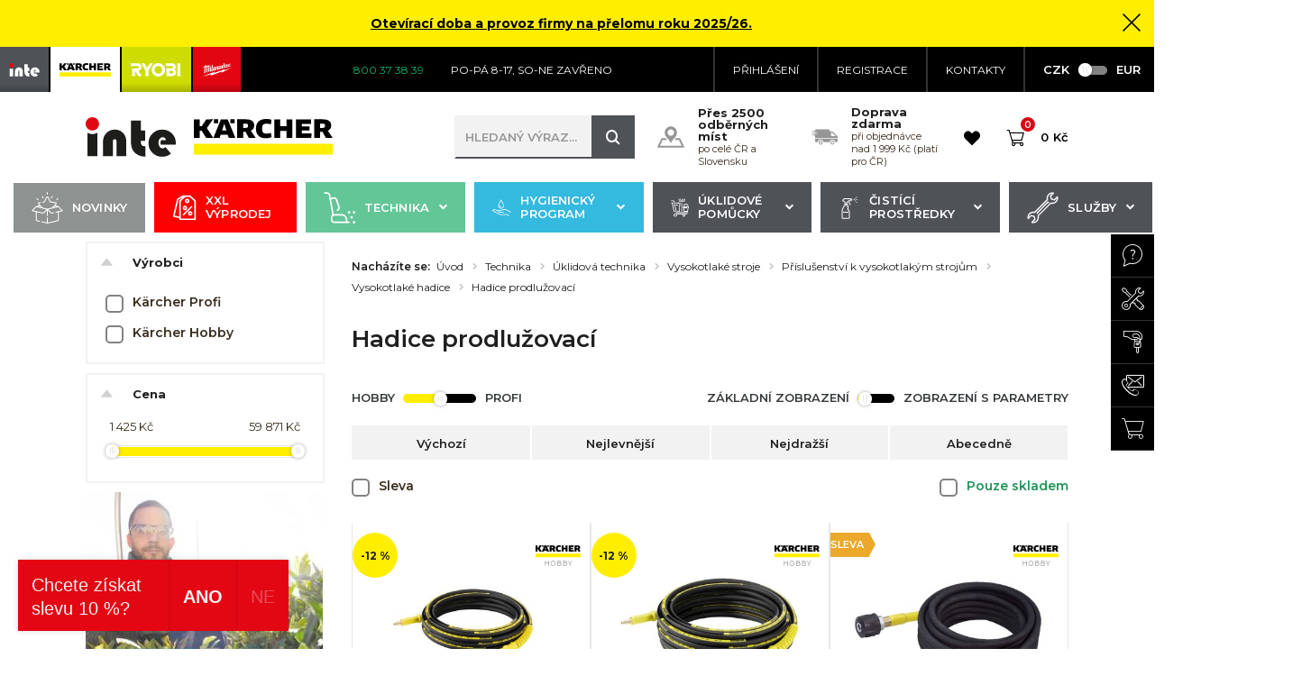

--- FILE ---
content_type: text/html; charset=utf-8
request_url: https://www.karcher-inte.cz/hadice-prodluzovaci
body_size: 52382
content:
<!DOCTYPE html>
<html lang="cs">
<head>
  <script>
    var xhr = new XMLHttpRequest();
    xhr.open("POST", "/page-render/store-page-render.php", true);
    xhr.setRequestHeader('Content-Type', 'application/json');
    xhr.send(JSON.stringify({
      type: "header"
    }));
  </script>
  <!-- Global site tag (gtag.js) - Google Ads: 994893313 -->
  <script async src="https://www.googletagmanager.com/gtag/js?id=AW-994893313"></script>
  <script>
    window.dataLayer = window.dataLayer || [];
    function gtag(){dataLayer.push(arguments);}
    gtag('js', new Date());

    gtag('config', 'AW-994893313');
  </script>
  <meta charset="utf-8">
  <meta http-equiv="X-UA-Compatible" content="IE=edge">
  <meta name="viewport" content="width=device-width, initial-scale=1,user-scalable=no">
  <meta name="description" content="">
  <meta name="keywords" content="Hadice prodlužovací">
  <meta name="robots" content="index, follow">
  <meta name="author" content="Orbinet s.r.o.">
    <meta name="google-site-verification" content="AE9HG_bmozb-XHrD1BaRo8RuCpA6GHNOoeFQYuN-TIU">
  <title>Hadice prodlužovací | INTE čistící technika, s.r.o.</title>

<meta property="og:url" content="https://www.karcher-inte.cz/hadice-prodluzovaci">
<meta property="og:title" content="Hadice prodlužovací">
<meta property="og:site_name" content="INTE čistící technika, s.r.o.">
<meta property="og:image" content="https://www.karcher-inte.cz/dist/images/og-image.png">
<meta property="og:image" content="https://www.karcher-inte.cz/data/temp/product-images/712-35-product-preview.jpg">

  <link rel="canonical" href="https://www.karcher-inte.cz/hadice-prodluzovaci">
    <link rel="icon" type="image/png" href="/dist/images/favicon-32x32.png" sizes="32x32">
    <link rel="icon" type="image/png" href="/dist/images/favicon-16x16.png" sizes="16x16">

  <link href="https://fonts.googleapis.com/css?family=Montserrat:300,400,500,600,700,900&amp;subset=latin-ext" rel="stylesheet">
  <link href="https://fonts.googleapis.com/css?family=Teko:300,400,500,600,700&amp;subset=latin-ext" rel="stylesheet">
  <link rel="stylesheet" href="https://use.fontawesome.com/releases/v5.1.0/css/all.css"
        integrity="sha384-lKuwvrZot6UHsBSfcMvOkWwlCMgc0TaWr+30HWe3a4ltaBwTZhyTEggF5tJv8tbt" crossorigin="anonymous">
    <link href="/dist/csskarcher.min.css?b174e3e4" rel="stylesheet">

  <script type="text/javascript"
          src="//maps.google.com/maps/api/js?key=AIzaSyBMtG4cpRtWZ5u5b0CCR4C9E-dbpGRpYis&language=cs"></script>

  <!--[if lt IE 9]>
  <script src="/skins/karcher/js/template/html5shiv.min.js"></script>
  <script src="/skins/karcher/js/template/respond.min.js"></script>
  <![endif]-->

  <script>
    var basePath   = "";
    var distPath   = "\/dist";
    var cookieText = 'Tento web používá k poskytování služeb, personalizaci reklam a analýze návštěvnosti <a href="/stranka/ochrana-osobnich-udaju-18">soubory cookie</a>. Používáním tohoto webu s tím souhlasíte.'
    var cookieBtn  = 'Souhlasím'

    /*google maps*/
    var mapPointTitle   = "INTE čistící technika, s.r.o.";
    var mapPointAddress = "Pobřežní ulice 74";
    var mapPointCity    = "Praha 8 - Karlín";
    var mapPointPhone   = "800 37 38 39";
    var mapPointWWW     = "www.karcher-inte.cz";
    var mapPointLat     = "50.095082";
    var mapPointLong    = "14.453447";

    var mapPointMarker = "pointer.png";
    var mapPointMarkerSelected = "pointer-cluster.png";
    var mapPointMarkerCluster = "pointer-selected.png";


    var dateTimeHighlights = {};
  </script>
  <script>
    (function (i, s, o, g, r, a, m)
    {i['GoogleAnalyticsObject'] = r
    i[r] = i[r] || function (){
    (i[r].q = i[r].q || []).push(arguments)}, i[r].l = 1 * new Date()
    a = s.createElement(o),
      m = s.getElementsByTagName(o)[0]
    a.async = 1
    a.src   = g
    m.parentNode.insertBefore(a, m)
    })
    (window, document, 'script', '//www.google-analytics.com/analytics.js', 'ga')

    ga('create', "UA-31103716-1", 'auto')
    ga('send', 'pageview')

  </script>

<!-- Google Data Layer for Google Tag Manager -->

            <script>
				window.dataLayer = window.dataLayer || []; 
				dataLayer.push({'pageCategory': 'Technika','ecomm_Category2': 'Hadice prodlužovací','ecomm_nav': 'Úvod > Technika > Úklidová technika > Vysokotlaké stroje > Příslušenství k vysokotlakým strojům > Vysokotlaké hadice > Hadice prodlužovací','pageType': 'category','user.Loggedin': '0','user.Currency': 'CZK','event': 'customVars'});</script><script>window.dataLayer = window.dataLayer || []; dataLayer.push({"event":"view_item_list","ecommerce":{"list_id":"category_2220","list_name":"Hadice prodlu\u017eovac\u00ed","items":[{"item_id":"7583","item_name":"K\u00c4RCHER Prodlou\u017een\u00ed VT hadice 6m Quick Connect pro K 3-7 2.641-709.0","currency":"CZK","discount":195,"index":0,"item_brand":"K\u00e4rcher Hobby","price":1425,"quantity":1,"item_category":"Hadice prodlu\u017eovac\u00ed"},{"item_id":"9367","item_name":"K\u00c4RCHER Prodlou\u017een\u00ed VT hadice XH 10 Q, 10m K3-K7 2.641-710.0","currency":"CZK","discount":329,"index":1,"item_brand":"K\u00e4rcher Hobby","price":2401,"quantity":1,"item_category":"Vysokotlak\u00e9 hadice","item_category1":"Hadice prodlu\u017eovac\u00ed"},{"item_id":"9368","item_name":"K\u00c4RCHER Prodlou\u017een\u00ed VT hadice XH 10 QR  gumov\u00e9,  10m K 5-K7","currency":"CZK","discount":0,"index":2,"item_brand":"K\u00e4rcher Hobby","price":4089,"quantity":1,"item_category":"Hadice prodlu\u017eovac\u00ed"},{"item_id":"7579","item_name":"K\u00c4RCHER Prodlou\u017een\u00ed VT hadice 10m pro K 2","currency":"CZK","discount":0,"index":3,"item_brand":"K\u00e4rcher Hobby","price":2577,"quantity":1,"item_category":"Hadice prodlu\u017eovac\u00ed"},{"item_id":"32214","item_name":"K\u00c4RCHER Tlakov\u00e1 hadice, 40 m, 1100 bar, M24 x 1,5  9.919-912.0","currency":"CZK","discount":0,"index":4,"item_brand":"K\u00e4rcher Profi","price":59871,"quantity":1,"item_category":"Hadice prodlu\u017eovac\u00ed"},{"item_id":"9986","item_name":"K\u00c4RCHER Vysokotlak\u00e1 hadice Longlife 400 EASY!Lock DN 8, 20 m 6.110-027.0","currency":"CZK","discount":2130,"index":5,"item_brand":"K\u00e4rcher Profi","price":10259,"quantity":1,"item_category":"Hadice prodlu\u017eovac\u00ed"},{"item_id":"10169","item_name":"K\u00c4RCHER Vysokotlak\u00e1 hadice Longlife 400 EASY!Lock, DN 8, 400 bar, 15 m 6.110-029.0","currency":"CZK","discount":1896,"index":6,"item_brand":"K\u00e4rcher Profi","price":9284,"quantity":1,"item_category":"Hadice prodlu\u017eovac\u00ed"},{"item_id":"10168","item_name":"K\u00c4RCHER Vysokotlak\u00e1 hadice Longlife 400 EASY!Lock, DN 8, 400 bar, 30 m 6.110-023.0","currency":"CZK","discount":2300,"index":7,"item_brand":"K\u00e4rcher Profi","price":11298,"quantity":1,"item_category":"Hadice prodlu\u017eovac\u00ed"},{"item_id":"7823","item_name":"K\u00c4RCHER Vysokotlak\u00e1 hadice Longlife 400 prodlu\u017eovac\u00ed DN 6, 10m","currency":"CZK","discount":1453,"index":8,"item_brand":"K\u00e4rcher Profi","price":7116,"quantity":1,"item_category":"Hadice prodlu\u017eovac\u00ed"},{"item_id":"7827","item_name":"K\u00c4RCHER Vysokotlak\u00e1 hadice Longlife 400 prodlu\u017eovac\u00ed DN 8, 15m","currency":"CZK","discount":1896,"index":9,"item_brand":"K\u00e4rcher Profi","price":9284,"quantity":1,"item_category":"Hadice prodlu\u017eovac\u00ed"},{"item_id":"7828","item_name":"K\u00c4RCHER Vysokotlak\u00e1 hadice Longlife 400 prodlu\u017eovac\u00ed DN 8, 20m","currency":"CZK","discount":2225,"index":10,"item_brand":"K\u00e4rcher Profi","price":10700,"quantity":1,"item_category":"Hadice prodlu\u017eovac\u00ed"},{"item_id":"7829","item_name":"K\u00c4RCHER Vysokotlak\u00e1 hadice Longlife 400 prodlu\u017eovac\u00ed DN 8, 30m","currency":"CZK","discount":2008,"index":11,"item_brand":"K\u00e4rcher Profi","price":9739,"quantity":1,"item_category":"Hadice prodlu\u017eovac\u00ed"},{"item_id":"10172","item_name":"K\u00c4RCHER Vysokotlak\u00e1 hadice pro potravin\u00e1\u0159stsv\u00ed EASY!Lock, DN 8, 20 m 6.110-052.0","currency":"CZK","discount":2001,"index":12,"item_brand":"K\u00e4rcher Profi","price":14663,"quantity":1,"item_category":"Hadice prodlu\u017eovac\u00ed"},{"item_id":"10170","item_name":"K\u00c4RCHER Vysokotlak\u00e1 hadice pro potravin\u00e1\u0159stv\u00ed EASY!Lock, DN 6, 15 m 6.110-063.0","currency":"CZK","discount":916,"index":13,"item_brand":"K\u00e4rcher Profi","price":6706,"quantity":1,"item_category":"Hadice prodlu\u017eovac\u00ed"},{"item_id":"10171","item_name":"K\u00c4RCHER Vysokotlak\u00e1 hadice pro potravin\u00e1\u0159stv\u00ed EASY!Lock, DN 8, 10 m 6.110-051.0","currency":"CZK","discount":1282,"index":14,"item_brand":"K\u00e4rcher Profi","price":9387,"quantity":1,"item_category":"Hadice prodlu\u017eovac\u00ed"},{"item_id":"10173","item_name":"K\u00c4RCHER Vysokotlak\u00e1 hadice pro potravin\u00e1\u0159stv\u00ed EASY!Lock, DN 8, 20 m 6.110-053.0","currency":"CZK","discount":1543,"index":15,"item_brand":"K\u00e4rcher Profi","price":11313,"quantity":1,"item_category":"Hadice prodlu\u017eovac\u00ed"},{"item_id":"7833","item_name":"K\u00c4RCHER Vysokotlak\u00e1 hadice pro potravin\u00e1\u0159stv\u00ed prodlu\u017eovac\u00ed DN 8, 10m","currency":"CZK","discount":1691,"index":16,"item_brand":"K\u00e4rcher Profi","price":8324,"quantity":1,"item_category":"Hadice prodlu\u017eovac\u00ed"},{"item_id":"7834","item_name":"K\u00c4RCHER Vysokotlak\u00e1 hadice pro potravin\u00e1\u0159stv\u00ed prodlu\u017eovac\u00ed DN 8, 20m","currency":"CZK","discount":3357,"index":17,"item_brand":"K\u00e4rcher Profi","price":16335,"quantity":1,"item_category":"Hadice prodlu\u017eovac\u00ed"},{"item_id":"7813","item_name":"K\u00c4RCHER Vysokotlak\u00e1 hadice standard prodlu\u017eovac\u00ed DN 10, 15m","currency":"CZK","discount":1780,"index":18,"item_brand":"K\u00e4rcher Profi","price":8752,"quantity":1,"item_category":"Hadice prodlu\u017eovac\u00ed"},{"item_id":"7814","item_name":"K\u00c4RCHER Vysokotlak\u00e1 hadice standard prodlu\u017eovac\u00ed DN 10, 20m","currency":"CZK","discount":1852,"index":19,"item_brand":"K\u00e4rcher Profi","price":9129,"quantity":1,"item_category":"Hadice prodlu\u017eovac\u00ed"},{"item_id":"7815","item_name":"K\u00c4RCHER Vysokotlak\u00e1 hadice standard prodlu\u017eovac\u00ed DN 10, 25m","currency":"CZK","discount":2600,"index":20,"item_brand":"K\u00e4rcher Profi","price":12699,"quantity":1,"item_category":"Hadice prodlu\u017eovac\u00ed"},{"item_id":"7816","item_name":"K\u00c4RCHER Vysokotlak\u00e1 hadice standard prodlu\u017eovac\u00ed DN 10, 40m","currency":"CZK","discount":3715,"index":21,"item_brand":"K\u00e4rcher Profi","price":18089,"quantity":1,"item_category":"Hadice prodlu\u017eovac\u00ed"},{"item_id":"7817","item_name":"K\u00c4RCHER Vysokotlak\u00e1 hadice standard prodlu\u017eovac\u00ed DN 12, 15m","currency":"CZK","discount":2199,"index":22,"item_brand":"K\u00e4rcher Profi","price":10570,"quantity":1,"item_category":"Hadice prodlu\u017eovac\u00ed"},{"item_id":"7818","item_name":"K\u00c4RCHER Vysokotlak\u00e1 hadice standard prodlu\u017eovac\u00ed DN 12, 40m","currency":"CZK","discount":0,"index":23,"item_brand":"K\u00e4rcher Profi","price":27713,"quantity":1,"item_category":"Hadice prodlu\u017eovac\u00ed"},{"item_id":"7810","item_name":"K\u00c4RCHER Vysokotlak\u00e1 hadice standard prodlu\u017eovac\u00ed DN 8, 15m","currency":"CZK","discount":1509,"index":24,"item_brand":"K\u00e4rcher Profi","price":7403,"quantity":1,"item_category":"Hadice prodlu\u017eovac\u00ed"},{"item_id":"7812","item_name":"K\u00c4RCHER Vysokotlak\u00e1 hadice standard prodlu\u017eovac\u00ed DN 8, 30m","currency":"CZK","discount":1630,"index":25,"item_brand":"K\u00e4rcher Profi","price":11295,"quantity":1,"item_category":"Hadice prodlu\u017eovac\u00ed"},{"item_id":"11361","item_name":"K\u00c4RCHER Vysokotlak\u00e1 hadice pro potravin\u00e1\u0159skou oblast Longlife 400 2x EASY!Lock 400 bar, 20 m 6.110-054.0","currency":"CZK","discount":2373,"index":26,"item_brand":"K\u00e4rcher Profi","price":17388,"quantity":1,"item_category":"Hadice n\u00e1hradn\u00ed","item_category1":"Hadice prodlu\u017eovac\u00ed"}]}});</script>
<!-- END Google Data Layer for Google Tag Manager -->
<!-- Google Tag Manager -->
<script>(function(w,d,s,l,i){w[l]=w[l]||[];w[l].push({'gtm.start':
new Date().getTime(),event:'gtm.js'});var f=d.getElementsByTagName(s)[0],
j=d.createElement(s),dl=l!='dataLayer'?'&l='+l:'';j.async=true;j.src=
'https://www.googletagmanager.com/gtm.js?id='+i+dl;f.parentNode.insertBefore(j,f);
    })(window,document,'script','dataLayer',"GTM-5DX5ND3");</script>
<!-- End Google Tag Manager -->
<!-- Begin Leadhub Pixel Code -->
<script>
    (function(w,d,x,n,u,t,f,s,o){f='LHInsights';w[n]=w[f]=w[f]||function(n,d){
    (w[f].q=w[f].q||[]).push([n,d])};w[f].l=1*new Date();s=d.createElement(x);
    s.async=1;s.src=u+'?t='+t;o=d.getElementsByTagName(x)[0];o.parentNode.insertBefore(s,o)
    })(window,document,'script','lhi','//www.lhinsights.com/agent.js',"iJJi85xSRTKpLN9");
    lhi('pageview');
</script>
<!-- End Leadhub Pixel Code -->
      
</head>
<body class="page-index " data-spy="scroll" data-target="#detail-navbar" data-offset="50">
<!-- Google Tag Manager -->
<noscript>
    <iframe src="//www.googletagmanager.com/ns.html?id=GTM-5DX5ND3" height="0" width="0" style="display:none;visibility:hidden"></iframe>
</noscript>
<!-- End Google Tag Manager --><div id="fb-root"></div>
<script>(function (d, s, id) {
    var js, fjs = d.getElementsByTagName(s)[0]
    if (d.getElementById(id)) {
      return
    }
    js     = d.createElement(s)
    js.id  = id
    js.src = 'https://connect.facebook.net/cs_CZ/sdk.js#xfbml=1&version=v3.0&appId=1043136232456386'
    fjs.parentNode.insertBefore(js, fjs)
  }(document, 'script', 'facebook-jssdk'))</script>
<header class="header js-header">
  <div class="navigation">






<div class="banner-header js-banner-header-block-text">
    <div class="banner-header-close js-banner-header-close-text">
        <svg xmlns="http://www.w3.org/2000/svg" width="24" height="24" viewbox="0 0 612 612">
            <path fill="#000000"
                  d="M612 36.004L576.521.603 306 270.608 35.478.603 0 36.004l270.522 270.007L0 575.997l35.478 35.4L306 341.411l270.521 269.986 35.479-35.4-270.541-269.986z"></path>
        </svg>
    </div>
    <div class="banner-header-text-wrapper">
        <p><a href="https://www.in-te.cz/clanek/vanocni-oteviraci-doba-a-provoz-firmy-behem-svatku-2025-99" target="_blank" rel="noopener noreferrer" title="Otevírací doba a provoz firmy na přelomu roku 2025/26."><strong>Otevírací doba a provoz firmy na přelomu roku 2025/26.</strong></a></p>
    </div>
</div>



    <div class="header-top bg-black">
      <div class="container-fluid">
        <div class="header-flex">
          <div class="header-routing">
            <a href="https://www.in-te.cz/" class="header-route-item route-inte ">
              <img src="/dist/images/inte.svg">
            </a>
            <a href="https://www.karcher-inte.cz/" class="header-route-item route-karcher active">
              <img src="/dist/images/karcher-active.svg">
            </a>
            <a href="https://www.ryobi-inte.cz/" class="header-route-item route-ryobi ">
              <img src="/dist/images/ryobi.svg">
            </a>
            <a href="https://www.naradi-inte.cz/" class="header-route-item route-milwaukee ">
              <img src="/dist/images/milwaukee.svg">
            </a>
          </div>
          <div class="contacts">
            <a href="tel:800 37 38 39">
              <span class="btn-icon header-top-phone"><i class="fas fa-phone"></i></span> <span class="header-top-text header-top-phone"> 800 37 38 39</span>
            </a>
            <a class="no-border">
              <span class="header-top-text">Po-Pá 8-17, So-Ne Zavřeno</span>
            </a>
          </div>
          <div class="user-wrapper">
              <a data-toggle="modal" data-target="#loginModal" class="" href="/prihlaseni">
                <span class="btn-icon"><i class="fas fa-user"></i></span> Přihlášení
              </a>
              <a href="/registrace">
                Registrace
              </a>
            <a href="/kontakt">KONTAKTY</a>
            <div class="header-pay-cards">
              <img src="/dist/images/mastercard.svg" alt="MasterCard">
              <img src="/dist/images/visa_card.svg" alt="VISA">
            </div>
  <div class="currency-switcher-wrapper">
    <div class="currency-slider-wrapper">
      <div class="js-accordion-content js-accordion-group active">
        <div class="mono-slider-range-wrapper">
          <div class="label-left js-irs-left">CZK</div>
          <div class="range-slider-group mono">
            <input type="text" class="js-currency-slider-range" data-href="/hadice-prodluzovaci/currencySwitcher-switch?currencySwitcher-currency=EUR" data-from="0">
          </div>
          <div class="label-right js-irs-right">EUR</div>
        </div>
      </div>
    </div>
  </div>          </div>
        </div>
      </div>

    </div>
    <div class="header-middle">
      <div class="container-normal">
        <div class="header-middle-wrapper">
          <div class="header-middle-left">
            <div class="header-logo">
              <a class="header-logo-link" href="/">
                <img src="/dist/images/logo-inte.svg?v=2" alt="" width="100" class="img-responsive header-image logo-1">

                  <img src="/dist/images/logo-header.svg" alt="" width="154" class="img-responsive header-image logo-2">

              </a>
            </div>
          </div>
          <div class="header-middle-center">

<form action="/hadice-prodluzovaci" method="post" id="search" class="search-form input-brown js-search-form">
    <input placeholder="Hledaný výraz..." class="form-input open search-input js-search-input" minlength="3" type="text" name="q" id="search-input" autocomplete="off">
    <button id="search-submit-button" class="search-btn js-search-btn"><span class="icon icon-lupa"></span></button>
    <div class="mobile-search-trigger hidden-md-up js-search-trigger"></div>

<div id="snippet-search-dropdown"></div>
<input type="hidden" name="_do" value="search-searchForm-submit"><!--[if IE]><input type=IEbug disabled style="display:none"><![endif]-->
</form>

    
<script>
    var Frontend = Frontend || {};
    Frontend.searchUrl = 'https://www.karcher-inte.cz/hadice-prodluzovaci/search-search';
</script>
            <div class="benefits-wrapper">
              <div class="benefit-item">
                <div class="benefit-icon">
                  <svg xmlns="http://www.w3.org/2000/svg" xmlns:xlink="http://www.w3.org/1999/xlink" viewBox="0 0 64 64" version="1.1">
                    <g id="surface1">
                      <path d="M 53.992188 35.292969 L 63.84375 55.539062 C 64.242188 56.367188 63.820312 57.035156 62.902344 57.035156 L 1.085938 57.035156 C 0.167969 57.035156 -0.25 56.367188 0.144531 55.539062 L 9.996094 35.292969 C 10.152344 34.96875 10.574219 34.707031 10.9375 34.707031 L 19.386719 34.707031 C 19.648438 34.707031 20.003906 34.875 20.171875 35.0625 C 20.746094 35.722656 21.332031 36.371094 21.910156 37.007812 C 22.460938 37.617188 23.015625 38.234375 23.570312 38.859375 L 13.542969 38.859375 C 13.1875 38.859375 12.757812 39.121094 12.601562 39.445312 L 6.085938 52.875 L 57.925781 52.875 L 51.398438 39.464844 C 51.242188 39.140625 50.824219 38.882812 50.457031 38.882812 L 40.40625 38.882812 C 40.960938 38.253906 41.515625 37.636719 42.070312 37.03125 C 42.65625 36.390625 43.242188 35.742188 43.816406 35.074219 C 43.984375 34.875 44.339844 34.71875 44.601562 34.71875 L 53.070312 34.71875 C 53.417969 34.707031 53.835938 34.96875 53.992188 35.292969 Z M 46.484375 21.457031 C 46.484375 32.523438 37.269531 34.59375 32.941406 45.230469 C 32.585938 46.097656 31.371094 46.085938 31.015625 45.230469 C 27.105469 35.640625 19.242188 33.015625 17.734375 24.480469 C 16.25 16.074219 22.074219 7.84375 30.566406 7.039062 C 39.214844 6.210938 46.484375 12.988281 46.484375 21.457031 Z M 39.644531 21.457031 C 39.644531 17.234375 36.214844 13.804688 31.988281 13.804688 C 27.765625 13.804688 24.335938 17.234375 24.335938 21.457031 C 24.335938 25.683594 27.765625 29.113281 31.988281 29.113281 C 36.214844 29.113281 39.644531 25.695312 39.644531 21.457031 Z M 39.644531 21.457031 "></path>
                    </g>
                  </svg>

                </div>
                <div class="benefit-text">
                  Přes 2500 odběrných míst
                  <p>po celé ČR a Slovensku</p>
                </div>
              </div>
              <div class="benefit-item">
                <div class="benefit-icon">
                  <svg xmlns="http://www.w3.org/2000/svg" xmlns:xlink="http://www.w3.org/1999/xlink" viewBox="0 0 64 64" version="1.1">
                    <g id="surface1">
                      <path d="M 23.71875 40.511719 C 21.101562 40.511719 18.992188 42.636719 18.992188 45.25 C 18.992188 47.855469 21.101562 49.976562 23.71875 49.976562 C 26.332031 49.976562 28.445312 47.855469 28.445312 45.25 C 28.445312 42.636719 26.332031 40.511719 23.71875 40.511719 Z M 23.71875 47.917969 C 22.242188 47.917969 21.050781 46.714844 21.050781 45.25 C 21.050781 43.773438 22.242188 42.582031 23.71875 42.582031 C 25.191406 42.582031 26.382812 43.773438 26.382812 45.25 C 26.382812 46.722656 25.191406 47.917969 23.71875 47.917969 Z M 51.640625 40.511719 C 49.023438 40.511719 46.914062 42.636719 46.914062 45.25 C 46.914062 47.855469 49.023438 49.976562 51.640625 49.976562 C 54.253906 49.976562 56.367188 47.855469 56.367188 45.25 C 56.367188 42.636719 54.253906 40.511719 51.640625 40.511719 Z M 51.640625 47.917969 C 50.164062 47.917969 48.972656 46.714844 48.972656 45.25 C 48.972656 43.773438 50.164062 42.582031 51.640625 42.582031 C 53.113281 42.582031 54.304688 43.773438 54.304688 45.25 C 54.304688 46.722656 53.113281 47.917969 51.640625 47.917969 Z M 64 35.953125 L 64 41.652344 C 64 43.074219 62.851562 44.226562 61.425781 44.226562 L 58.667969 44.226562 C 58.164062 40.804688 55.226562 38.179688 51.671875 38.179688 C 48.125 38.179688 45.175781 40.804688 44.683594 44.226562 L 30.703125 44.226562 C 30.203125 40.804688 27.261719 38.179688 23.71875 38.179688 C 20.171875 38.179688 17.222656 40.804688 16.730469 44.226562 L 13.28125 44.226562 C 11.859375 44.226562 10.707031 43.074219 10.707031 41.652344 L 10.707031 35.953125 Z M 62.984375 29.554688 L 52.863281 19.535156 C 52.214844 18.898438 51.347656 18.542969 50.445312 18.542969 L 45.332031 18.542969 L 45.332031 16.628906 C 45.332031 15.207031 44.183594 14.054688 42.761719 14.054688 L 13.269531 14.054688 C 11.847656 14.054688 10.699219 15.207031 10.699219 16.628906 L 10.699219 17.035156 L 0.242188 18.238281 L 18.761719 20.652344 L 0 22.515625 L 18.699219 25.171875 L 0 26.792969 L 10.699219 28.808594 L 10.699219 33.871094 L 64 33.871094 L 64 31.988281 C 64 31.078125 63.632812 30.203125 62.984375 29.554688 Z M 58.574219 29.886719 L 48.773438 29.886719 C 48.554688 29.886719 48.367188 29.710938 48.367188 29.480469 L 48.367188 21.917969 C 48.367188 21.699219 48.542969 21.511719 48.773438 21.511719 L 50.636719 21.511719 C 50.738281 21.511719 50.84375 21.554688 50.917969 21.625 L 58.84375 29.1875 C 59.117188 29.449219 58.929688 29.886719 58.574219 29.886719 Z M 58.574219 29.886719 "></path>
                    </g>
                  </svg>
                </div>
                <div class="benefit-text">
                  Doprava zdarma
                  <p>při objednávce nad 1 999 Kč (platí pro ČR)</p>
                </div>
              </div>
            </div>
          </div>
          <div class="header-middle-right">

            <div class="header-favourites" id="snippet--favourites">
              <a href="/oblibene">
                <div class="header-favourites-icon icon icon-srdce">
                </div>
              </a>
            </div>

<div class="header-basket-group header-dropdown js-dropdown-block" id="snippet-cart-cart">
  <a href="/obsah-kosiku">
    <div class="header-basket-icon icon icon-kosik-outline js-dropdown-trigger">
      <span class="header-basket-count">0</span>
    </div>
    <span class="header-basket-text hidden-sm-down">0 Kč</span>
  </a>
</div>
            <span class="navigation-trigger">
                <span class="navigation-trigger-icon"></span>
            </span>

          </div>
        </div>
      </div>
    </div>
    <div class="header-bottom">
      <div class="container-normal">
        <nav class="nav-collapse">

          <div class="menu-group">
            <div class="header-routing mobile">
              <a href="https://www.in-te.cz/" class="header-route-item route-inte ">
                <img src="/dist/images/inte.svg">
              </a>
              <a href="https://www.karcher-inte.cz/" class="header-route-item route-karcher active">
                <img src="/dist/images/karcher-active.svg">
              </a>
              <a href="https://www.ryobi-inte.cz/" class="header-route-item route-ryobi ">
                <img src="/dist/images/ryobi.svg">
              </a>
              <a href="https://www.naradi-inte.cz/" class="header-route-item route-milwaukee ">
                <img src="/dist/images/milwaukee.svg">
              </a>
            </div>
            <ul class="menu-list">
                <li class="menu-item menu-item-ext menu-border-right menu-border-bottom hidden-tablet-up">
                  <a
                          data-toggle="modal" data-target="#loginModal"
                          class="menu-link" href="/prihlaseni">
                    <span class="header-icon icon icon-user-shape"></span>Přihlášení</a></li>
                <li class="menu-item menu-item-ext menu-border-left menu-border-bottom hidden-tablet-up">
                  <a
                          class="menu-link" href="/registrace"> <span
                            class="header-icon icon icon-lock-padlock-symbol-for-protect"></span>Registrace
                  </a></li>
              <li class="menu-item menu-item-ext menu-border-right menu-border-top hidden-tablet-up">
                <a href="/kontakt" class="menu-link">
                  <span class="header-icon icon icon-envelope"></span> KONTAKTY
                </a>
              </li>
              <li class="menu-item menu-item-ext menu-border-left menu-border-top hidden-tablet-up">
                <div class="menu-link">
  <div class="currency-switcher-wrapper">
    <div class="currency-slider-wrapper">
      <div class="js-accordion-content js-accordion-group active">
        <div class="mono-slider-range-wrapper">
          <div class="label-left js-irs-left">CZK</div>
          <div class="range-slider-group mono">
            <input type="text" class="js-currency-slider-range" data-href="/hadice-prodluzovaci/currencySwitcher-switch?currencySwitcher-currency=EUR" data-from="0">
          </div>
          <div class="label-right js-irs-right">EUR</div>
        </div>
      </div>
    </div>
  </div>                </div>
              </li>

              <li class="menu-divider hidden-tablet-up">Kategorie</li>

  <li class="menu-item menu-dark menu-item-number-1 hidden-tablet-up">
    <div class="category category-absolute category-ext js-accordion-group js-accordion-group-header">
      <div class="category-item js-accordion-item">
        <a href="/novinky" class="category-link ">
            <svg version="1.0" xmlns="http://www.w3.org/2000/svg"
 width="512.000000pt" height="512.000000pt" viewBox="0 0 512.000000 512.000000"
 preserveAspectRatio="xMidYMid meet">

<g transform="translate(0.000000,512.000000) scale(0.100000,-0.100000)"
fill="#000000" stroke="none">
<path d="M2513 5100 c-29 -26 -36 -80 -31 -250 3 -141 3 -142 31 -166 15 -13
37 -24 47 -24 10 0 32 11 47 24 28 24 28 25 31 166 2 78 1 162 -3 186 -7 51
-37 84 -75 84 -14 0 -36 -9 -47 -20z"/>
<path d="M1684 4447 c-50 -44 -40 -70 81 -214 137 -163 161 -178 210 -128 45
44 36 68 -85 213 -137 164 -153 174 -206 129z"/>
<path d="M3357 4459 c-10 -6 -67 -69 -127 -142 -90 -107 -110 -137 -110 -163
0 -23 8 -39 26 -53 53 -42 73 -29 209 132 121 144 131 170 81 214 -29 25 -51
28 -79 12z"/>
<path d="M2480 4384 c-19 -8 -46 -25 -59 -37 -13 -12 -106 -188 -208 -392
-101 -203 -189 -375 -196 -382 -7 -7 -59 -20 -117 -29 -58 -9 -113 -21 -123
-26 -28 -14 -40 -57 -26 -91 19 -45 47 -50 173 -31 115 17 154 29 196 63 16
12 97 165 215 403 l190 383 35 0 35 0 190 -383 c118 -238 199 -391 215 -403
14 -11 39 -26 55 -34 17 -7 213 -40 435 -72 421 -60 440 -65 440 -110 0 -10
-136 -153 -307 -323 -170 -168 -315 -315 -323 -326 -13 -18 -75 -35 -380 -103
l-365 -82 -365 84 c-354 82 -365 85 -382 113 -9 16 -152 162 -318 324 -169
166 -300 303 -300 313 0 39 32 52 175 71 117 16 143 23 162 42 45 45 14 124
-49 124 -54 0 -294 -42 -325 -57 -59 -28 -113 -113 -113 -179 0 -62 24 -101
123 -201 55 -57 99 -105 96 -107 -2 -2 -123 -31 -268 -64 l-265 -61 -348 -348
c-328 -328 -348 -350 -348 -384 0 -21 7 -42 18 -52 10 -9 140 -43 312 -82 162
-36 303 -68 313 -71 16 -5 17 -46 17 -677 0 -658 0 -671 21 -713 11 -24 35
-53 54 -64 34 -21 479 -130 529 -130 29 0 66 42 66 75 0 54 -22 64 -269 120
-129 30 -237 57 -242 62 -5 5 -8 289 -7 649 l3 640 520 -118 c286 -64 531
-117 545 -118 19 0 85 61 297 272 l273 273 1 -430 c0 -306 4 -440 12 -465 14
-41 52 -59 95 -44 48 17 51 41 51 509 l1 430 273 -273 c185 -184 280 -272 294
-272 12 0 110 20 220 45 170 38 201 48 221 70 27 32 28 55 1 89 -27 35 -50 34
-247 -11 l-163 -37 -264 264 c-145 145 -263 266 -261 267 2 2 367 87 812 188
l809 185 268 -268 268 -268 -483 -108 c-528 -119 -532 -120 -526 -185 2 -23
12 -40 30 -54 l27 -20 181 40 180 40 0 -644 0 -643 -22 -10 c-19 -8 -1597
-370 -1612 -370 -3 0 -6 176 -8 391 l-3 391 -28 24 c-35 30 -59 30 -94 0 l-28
-24 -3 -391 c-2 -215 -4 -391 -6 -391 -2 0 -192 43 -421 95 -229 52 -425 95
-436 95 -28 0 -69 -44 -69 -73 0 -60 2 -61 513 -178 263 -60 488 -109 499
-109 11 0 228 48 482 106 253 58 639 146 856 195 226 51 414 99 439 112 32 16
51 35 68 66 l23 44 0 673 c0 632 1 673 18 678 9 3 150 35 312 71 178 40 301
72 312 82 11 10 18 30 18 52 0 34 -19 55 -352 387 l-353 350 -262 59 c-145 32
-263 61 -263 64 0 3 44 50 99 105 119 122 137 164 110 257 -15 49 -59 102
-103 123 -20 9 -203 41 -442 76 -238 35 -413 65 -421 72 -6 7 -95 180 -196
383 -102 204 -195 380 -208 392 -56 51 -150 67 -219 37z m-995 -1656 c48 -45
83 -84 77 -86 -9 -3 -442 95 -448 101 -3 3 246 63 273 66 6 0 51 -36 98 -81z
m2401 46 c86 -19 120 -31 108 -36 -33 -13 -426 -99 -437 -95 -5 1 30 40 79 86
61 57 94 81 106 77 10 -2 75 -17 144 -32z m-2291 -298 c444 -102 809 -186 811
-188 2 -2 -116 -123 -261 -268 l-264 -264 -228 52 c-125 28 -419 95 -653 147
-234 53 -498 112 -588 133 l-162 36 267 268 c147 148 269 268 270 268 1 0 365
-83 808 -184z"/>
<path d="M777 4110 c-32 -25 -40 -50 -28 -81 10 -27 247 -229 286 -243 50 -19
105 33 91 87 -3 15 -51 63 -123 123 -175 148 -179 150 -226 114z"/>
<path d="M4223 4083 c-164 -132 -224 -187 -229 -210 -14 -54 41 -106 91 -87
39 14 276 216 286 243 12 31 4 56 -28 81 -38 29 -56 25 -120 -27z"/>
</g>
</svg>

            Novinky
            
        </a>

      </div>
    </div>
  </li>
  <li class="menu-item menu-dark menu-item-number-2 hidden-tablet-up">
    <div class="category category-absolute category-ext js-accordion-group js-accordion-group-header">
      <div class="category-item js-accordion-item">
        <a href="/vyprodej" class="category-link ">
            <svg version="1.0" xmlns="http://www.w3.org/2000/svg"
 width="512.000000pt" height="512.000000pt" viewBox="0 0 512.000000 512.000000"
 preserveAspectRatio="xMidYMid meet">

<g transform="translate(0.000000,512.000000) scale(0.100000,-0.100000)"
fill="#000000" stroke="none">
<path d="M2230 5113 c-8 -3 -273 -147 -588 -321 -419 -230 -579 -323 -597
-346 -19 -25 -107 -380 -454 -1822 -237 -984 -431 -1799 -431 -1809 0 -35 41
-104 73 -124 31 -18 1179 -301 1225 -301 22 0 22 -2 22 -139 0 -127 2 -141 23
-171 12 -18 35 -43 50 -54 l28 -21 1638 0 1638 0 35 27 c74 57 69 -110 66
2060 l-3 1947 -21 28 c-37 51 -1088 1011 -1130 1032 -40 21 -53 21 -800 20
-417 0 -766 -3 -774 -6z m1927 -756 l483 -442 0 -1797 0 -1798 -1420 0 -1420
0 0 1799 0 1800 481 440 482 441 456 -1 456 0 482 -442z m-1957 361 c-351
-317 -699 -643 -708 -663 -9 -20 -12 -426 -12 -1685 0 -913 -2 -1660 -4 -1660
-2 0 -87 20 -188 45 -100 24 -313 75 -471 114 -159 38 -291 72 -294 75 -5 5
354 1510 728 3056 l60 245 67 37 c37 20 243 134 457 252 215 119 392 215 395
215 3 0 -11 -14 -30 -31z"/>
<path d="M3015 4437 c-113 -29 -209 -95 -275 -189 -62 -87 -83 -155 -84 -268
-1 -115 18 -183 78 -273 156 -233 490 -276 705 -91 60 52 117 143 143 227 26
88 21 212 -12 300 -47 124 -167 240 -290 281 -71 23 -200 29 -265 13z m194
-334 c43 -32 71 -82 71 -125 0 -81 -53 -145 -130 -155 -53 -7 -84 2 -125 38
-84 74 -63 209 40 255 39 18 110 12 144 -13z"/>
<path d="M2553 2966 c-235 -57 -392 -289 -356 -525 53 -344 440 -516 730 -325
148 99 228 278 203 456 -39 273 -310 458 -577 394z m171 -320 c96 -40 120
-171 45 -245 -133 -134 -343 56 -222 200 47 55 112 72 177 45z"/>
<path d="M4005 2950 c-26 -13 -347 -327 -917 -897 -946 -948 -911 -908 -894
-997 8 -41 46 -90 87 -111 33 -18 96 -19 136 -4 37 13 1756 1731 1790 1787 21
35 25 52 21 93 -6 62 -31 97 -88 127 -54 27 -83 28 -135 2z"/>
<path d="M3649 1856 c-338 -94 -462 -514 -228 -770 96 -105 210 -156 349 -156
210 0 389 130 450 329 80 258 -71 526 -335 597 -61 17 -174 17 -236 0z m199
-326 c130 -80 74 -280 -79 -280 -154 0 -205 215 -67 283 45 22 106 21 146 -3z"/>
</g>
</svg>

            XXL výprodej
            
        </a>

      </div>
    </div>
  </li>
  <li class="menu-item menu-dark menu-item-number-3 hidden-tablet-up">
    <div class="category category-absolute category-ext js-accordion-group js-accordion-group-header">
      <div class="category-item js-accordion-item">
        <a href="/technika" class="category-link have-submenu">
            <svg width="116" height="116" viewBox="0 0 116 116" fill="none" xmlns="http://www.w3.org/2000/svg">
<g clip-path="url(#clip0_58_15)">
<path fill-rule="evenodd" clip-rule="evenodd" d="M38.4229 86.8629C34.9324 86.8629 32.1026 89.6926 32.1026 93.183V102.31C32.1026 105.8 34.9324 108.63 38.4229 108.63H81.2497V102.31C81.2497 93.7787 74.3341 86.8629 65.803 86.8629H38.4229ZM26.4897 93.183C26.4897 86.5927 31.8325 81.25 38.4229 81.25H65.803C77.4342 81.25 86.8626 90.679 86.8626 102.31V111.437C86.8626 112.987 85.6061 114.243 84.0562 114.243H38.4229C31.8325 114.243 26.4897 108.9 26.4897 102.31V93.183Z" fill="black"/>
<path fill-rule="evenodd" clip-rule="evenodd" d="M81.25 111.437C81.25 109.887 82.5065 108.63 84.0565 108.63H93.183C94.733 108.63 95.9895 109.887 95.9895 111.437C95.9895 112.987 94.733 114.243 93.183 114.243H84.0565C82.5065 114.243 81.25 112.987 81.25 111.437Z" fill="black"/>
<path fill-rule="evenodd" clip-rule="evenodd" d="M0.935547 3.742C0.935547 2.19204 2.19204 0.935547 3.742 0.935547H12.505C18.2979 0.935547 23.2536 5.09595 24.2574 10.8006C24.2578 10.8027 24.2582 10.8048 24.2586 10.8069L37.4778 84.3444C37.752 85.8699 36.7377 87.3289 35.2122 87.6032C33.6867 87.8774 32.2277 86.863 31.9535 85.3375L18.73 11.7767C18.1997 8.75357 15.5742 6.54845 12.505 6.54845H3.742C2.19204 6.54845 0.935547 5.29196 0.935547 3.742Z" fill="black"/>
<path fill-rule="evenodd" clip-rule="evenodd" d="M35.4337 19.5667C36.3927 19.319 37.3956 19.1882 38.4244 19.1882C43.6994 19.1882 48.1683 22.609 49.7472 27.3458C49.7472 27.3458 49.7472 27.3458 49.7472 27.3458L58.8736 54.7254C59.2706 55.9157 59.4844 57.1864 59.4844 58.5012C59.4844 64.0547 55.6938 68.7149 50.5638 70.0503C49.0638 70.4408 47.5313 69.5414 47.1408 68.0414C46.7503 66.5415 47.6498 65.0089 49.1497 64.6185C51.8681 63.9108 53.8715 61.4367 53.8715 58.5012C53.8715 57.7976 53.7575 57.1262 53.549 56.501L53.5489 56.5006L44.4223 29.1207L44.4223 29.1207C43.5845 26.6072 41.2118 24.8011 38.4244 24.8011C37.8726 24.8011 37.3412 24.8711 36.8373 25.0013L36.8372 25.0013L24.6764 28.142C23.1757 28.5296 21.6449 27.6272 21.2573 26.1265C20.8697 24.6258 21.7721 23.095 23.2728 22.7074L35.4336 19.5667C35.4337 19.5667 35.4337 19.5667 35.4337 19.5667Z" fill="black"/>
<path d="M111.436 79.4936C113.957 79.4936 116 77.4505 116 74.9303C116 72.41 113.957 70.3669 111.436 70.3669C108.916 70.3669 106.873 72.41 106.873 74.9303C106.873 77.4505 108.916 79.4936 111.436 79.4936Z" fill="black"/>
<path d="M102.31 97.7465C104.831 97.7465 106.874 95.7035 106.874 93.1832C106.874 90.6629 104.831 88.6199 102.31 88.6199C99.7901 88.6199 97.7471 90.6629 97.7471 93.1832C97.7471 95.7035 99.7901 97.7465 102.31 97.7465Z" fill="black"/>
<path d="M111.436 116C113.957 116 116 113.957 116 111.437C116 108.917 113.957 106.874 111.436 106.874C108.916 106.874 106.873 108.917 106.873 111.437C106.873 113.957 108.916 116 111.436 116Z" fill="black"/>
<path d="M93.1839 79.4936C95.7042 79.4936 97.7473 77.4505 97.7473 74.9303C97.7473 72.41 95.7042 70.3669 93.1839 70.3669C90.6637 70.3669 88.6206 72.41 88.6206 74.9303C88.6206 77.4505 90.6637 79.4936 93.1839 79.4936Z" fill="black"/>
</g>
<defs>
<clipPath id="clip0_58_15">
<rect width="116" height="116" fill="white"/>
</clipPath>
</defs>
</svg>

            Technika
            <span class="js-accordion-trigger"></span>
        </a>

  <div class="menu-submenu-wrapper js-category-submenu js-accordion-content js-accordion-group ">

    <div class="container-normal">

      <div class="menu-category-wrapper horizontal">
        <div class="menu-category-items-wrapper">
          <div class="category-item">
            <div class="category-link">
              <div class="category-image">
                <a href="/uklidova-technika">
                    <img src="https://www.karcher-inte.cz/data/temp/category-images/1727-15332200-category-main.jpg" alt="" class="">
                </a>
              </div>
              <div class="category-info">
                <div class="menu-category-title js-accordion-item">
                  <a href="/uklidova-technika" class="category-link have-submenu">
                    Úklidová technika
                    <span class="js-accordion-trigger"></span>
                  </a>
  <div class="menu-subsubmenu-wrapper js-accordion-content js-accordion-group">
    <a
            href="/vysavace">Vysavače</a>
    <a
            href="/vysokotlake-stroje">Vysokotlaké stroje</a>
    <a
            href="/mobilni-nizkotlake-cistici-stroje">Mobilní nízkotlaké čistící stroje</a>
    <a
            href="/parni-cistice-a-vysavace">Parní čističe a vysavače</a>
    <a
            href="/stroje-na-cisteni-kobercu">Stroje na čištění koberců</a>
    <a
            href="/podlahove-myci-stroje">Podlahové mycí stroje</a>
    <a
            href="/zametaci-stroje">Zametací stroje</a>
    <a
            href="/cistice-oken">Čističe oken</a>
    <a
            href="/specialni-cistici-systemy">Speciální čistící systémy</a>
    <a
            href="/systemy-na-cisteni-vozidel">Systémy na čištění vozidel</a>
    <a
            href="/cisticky-vzduchu">Čističky vzduchu</a>
    <a
            href="/davkovace-pitne-vody">Dávkovače pitné vody</a>
    <a
            href="/komunalni-technika">Komunální technika</a>
  </div>
                </div>
              </div>
            </div>
          </div>
          <div class="category-item">
            <div class="category-link">
              <div class="category-image">
                <a href="/zahradni-technika">
                    <img src="https://www.karcher-inte.cz/data/temp/category-images/394-147-category-main.jpg" class="">
                </a>
              </div>
              <div class="category-info">
                <div class="menu-category-title js-accordion-item">
                  <a href="/zahradni-technika" class="category-link have-submenu">
                    Zahradní technika
                    <span class="js-accordion-trigger"></span>
                  </a>
  <div class="menu-subsubmenu-wrapper js-accordion-content js-accordion-group">
    <a
            href="/cerpadla">Čerpadla</a>
    <a
            href="/zavlazovaci-systemy">Zavlažovací systémy</a>
    <a
            href="/cistice-teras">Čističe teras</a>
    <a
            href="/sekacky-na-travu">Sekačky na trávu</a>
    <a
            href="/vysavace-a-fukary">Vysavače a fukary</a>
    <a
            href="/motorove-pily">Motorové pily</a>
    <a
            href="/nuzky-na-zivy-plot">Nůžky na živý plot</a>
    <a
            href="/nuzky-na-vetve">Nůžky na větve</a>
    <a
            href="/nuzky-na-travu">Nůžky na trávu</a>
    <a
            href="/zahradni-postrikovace">Zahradní postřikovače</a>
    <a
            href="/multifunkcni-zahradni-technika">Multifunkční zahradní technika</a>
    <a
            href="/generatory-el-proudu">Elektrocentrály</a>
    <a
            href="/sady-zahradni-technika">Sady zahradní techniky</a>
  </div>
                </div>
              </div>
            </div>
          </div>
          <div class="category-item">
            <div class="category-link">
              <div class="category-image">
                <a href="/baterie-a-nabijecky-pro-aku">
                    <img src="https://www.karcher-inte.cz/data/temp/category-images/1721-d0-6-category-main.jpg" alt="" class="">
                </a>
              </div>
              <div class="category-info">
                <div class="menu-category-title js-accordion-item">
                  <a href="/baterie-a-nabijecky-pro-aku" class="category-link have-submenu">
                    Akumulátory a nabíječky
                    <span class="js-accordion-trigger"></span>
                  </a>
  <div class="menu-subsubmenu-wrapper js-accordion-content js-accordion-group">
    <a
            href="/baterie-do-aku-naradi">Akumulátory</a>
    <a
            href="/nabijecky-baterii">Nabíječky</a>
    <a
            href="/baterie-a-nabijecka-sada">Sada nabíječka + akumulátor</a>
  </div>
                </div>
              </div>
            </div>
          </div>
        </div>
        <div class="menu-category-banner-wrapper">

<div class="menu-category-banner-wrapper">

	<div class="js-slider-one-item z-index-3 skeleton-preload js-skeleton-load">
		
			<div class="menu-category-banner-item">
				<a href="https://www.karcher-inte.cz/pujcovna">
					<img src="/data/banner-images/originals/264-PUJCTE-SI-STROJ-ON-LINE.png" alt="" class="img-responsive">
				</a>
			</div>

			<div class="menu-category-banner-item">
				<a href="https://www.in-te.cz/servis-karcher">
					<img src="/data/banner-images/originals/267-ZARUCNI-A-POZARUCNI-SERVIS-KARCHER-BOCNI-VELKY.png" alt="" class="img-responsive">
				</a>
			</div>
	</div>


</div>        </div>
      </div>
    </div>

  </div>
      </div>
    </div>
  </li>
  <li class="menu-item menu-dark menu-item-number-4 hidden-tablet-up">
    <div class="category category-absolute category-ext js-accordion-group js-accordion-group-header">
      <div class="category-item js-accordion-item">
        <a href="/hygienicky-program" class="category-link have-submenu">
            <svg version="1.1" id="Vrstva_1" xmlns="http://www.w3.org/2000/svg" xmlns:xlink="http://www.w3.org/1999/xlink" x="0px" y="0px"
	 viewBox="0 0 113.4 113.4" style="enable-background:new 0 0 113.4 113.4;" xml:space="preserve">
<path d="M53.9,9.6L53.9,9.6 M61.6,54.2c2.5-2.5,4-5.8,4-9.6c0-4.8-7.8-18.9-12.6-27.7c-0.4-0.6-0.7-1.3-1-1.8
	c-0.3,0.5-0.6,1.1-0.9,1.6c-4.8,8.7-12.6,23-12.6,27.9c0,3.7,1.5,7.1,4,9.6c2.5,2.5,5.8,4,9.6,4C55.8,58.2,59.2,56.6,61.6,54.2z
	 M69.9,44.6c0,4.9-2,9.4-5.2,12.6c-3.2,3.2-7.7,5.2-12.6,5.2c-4.9,0-9.4-2-12.6-5.2c-3.2-3.2-5.2-7.7-5.2-12.6
	c0-5.9,8.2-20.9,13.2-29.9c1.1-2.1,2.1-3.9,2.7-5.1c0.5-1,1.8-1.5,2.9-0.9c0.4,0.2,0.7,0.5,0.9,0.9c0.6,1.2,1.7,3.1,2.9,5.3
	C61.8,24,69.9,38.7,69.9,44.6z M99.9,100.9c1.1,0.5,1.6,1.7,1.1,2.8c-0.5,1.1-1.7,1.6-2.8,1.1l-15.9-6.9c-6.6,1-13.1,1.6-19.4,1.8
	c-6.6,0.2-13-0.2-19.3-1.1c-0.3,0-0.6-0.1-0.8-0.3c-6.7-3.6-13.3-7.2-20-10.8C16,83.9,9.3,80.3,2.6,76.7c-0.7-0.4-1.1-1-1.1-1.7l0,0
	c-0.6-7.4,3.7-9.7,11.1-9.1c6,0.5,14.4,3.1,23.7,6.3c6.3-0.1,13.2-2,20-3.9c8.2-2.2,16.2-4.5,23.6-3.8c0.3,0,0.6,0.1,0.9,0.3
	c4.9,2.7,10,5.3,15,8c5.1,2.7,10.3,5.4,15.1,8c1,0.6,1.4,1.9,0.9,2.9c-0.6,1-1.9,1.4-2.9,0.9c-5.4-3-10.2-5.5-15-8
	c-4.7-2.5-9.5-5-14.7-7.8c-6.5-0.5-14,1.6-21.7,3.7c-6.5,1.8-13.1,3.6-19.4,4c0.2,1.8,0.8,3.1,1.7,3.9c1.3,1.2,3.4,1.6,6.3,1.6
	c1.6,0,3.5-0.1,5.5-0.1c6.1-0.2,12.6-0.4,16,1.1c1.1,0.5,1.6,1.7,1.1,2.8c-0.5,1.1-1.7,1.6-2.8,1.1c-2.6-1.1-8.6-0.9-14.2-0.7
	c-1.9,0.1-3.8,0.1-5.6,0.1c-4,0-7-0.8-9.1-2.8c-1.9-1.7-2.9-4.2-3.1-7.6c-8.5-2.9-16.1-5.3-21.5-5.7c-3.8-0.3-6.3,0.6-6.5,3.4
	c6.3,3.4,12.7,6.8,19,10.3c6.6,3.6,13.2,7.1,19.8,10.7c6,0.9,12.1,1.2,18.3,1c6.4-0.2,12.8-0.8,19.5-1.8l0,0c0.4-0.1,0.8,0,1.2,0.1
	L99.9,100.9z M52.5,50.5c1.2,0,2.1,1,2.1,2.1c0,1.2-1,2.1-2.1,2.1c-2.9,0-5.5-1.2-7.4-3.1c-1.9-1.9-3.1-4.5-3.1-7.4
	c0-1.2,1-2.1,2.1-2.1c1.2,0,2.1,1,2.1,2.1c0,1.7,0.7,3.3,1.8,4.4C49.2,49.8,50.8,50.5,52.5,50.5z"/>
</svg>

            Hygienický program
            <span class="js-accordion-trigger"></span>
        </a>

  <div class="menu-submenu-wrapper js-category-submenu js-accordion-content js-accordion-group ">

    <div class="container-normal">

      <div class="menu-category-wrapper horizontal">
        <div class="menu-category-items-wrapper">
          <div class="category-item">
            <div class="category-link">
              <div class="category-image">
                <a href="/papirove-rucniky">
                    <img src="https://www.karcher-inte.cz/data/temp/category-images/892-papirove-rucniky-inte-category-main.jpg" alt="" class="">
                </a>
              </div>
              <div class="category-info">
                <div class="menu-category-title js-accordion-item">
                  <a href="/papirove-rucniky" class="category-link have-submenu">
                    Papírové ručníky
                    <span class="js-accordion-trigger"></span>
                  </a>
  <div class="menu-subsubmenu-wrapper js-accordion-content js-accordion-group">
    <a
            href="/papirove-rucniky-skladane">Papírové ručníky skládané</a>
    <a
            href="/papirove-rucniky-v-rolich">Papírové ručníky v rolích</a>
  </div>
                </div>
              </div>
            </div>
          </div>
          <div class="category-item">
            <div class="category-link">
              <div class="category-image">
                <a href="/zasobniky">
                    <img src="https://www.karcher-inte.cz/data/temp/category-images/406-187-category-main.jpg" class="">
                </a>
              </div>
              <div class="category-info">
                <div class="menu-category-title js-accordion-item">
                  <a href="/zasobniky" class="category-link have-submenu">
                    Zásobníky
                    <span class="js-accordion-trigger"></span>
                  </a>
  <div class="menu-subsubmenu-wrapper js-accordion-content js-accordion-group">
    <a
            href="/zasobniky-na-mydlo">Zásobníky na mýdlo</a>
    <a
            href="/zasobniky-na-toaletni-papir">Zásobníky na toaletní papír</a>
    <a
            href="/zasobniky-na-papirove-rucniky">Zásobníky na papírové ručníky</a>
    <a
            href="/zasobniky-na-papirove-ubrousky">Zásobníky na papírové ubrousky</a>
    <a
            href="/zasobniky-osvezovace-vzduchu">Zásobníky osvěžovače vzduchu</a>
    <a
            href="/zasobniky-na-prumyslove-uterky">Zásobníky na průmyslové utěrky</a>
    <a
            href="/zasobniky-na-podlozky">Zásobníky na podložky</a>
    <a
            href="/zasobniky-drzaky-a-prislusenstvi">Zásobníky držáky a příslušenství</a>
  </div>
                </div>
              </div>
            </div>
          </div>
          <div class="category-item">
            <div class="category-link">
              <div class="category-image">
                <a href="/toaletni-papiry">
                    <img src="https://www.karcher-inte.cz/data/temp/category-images/891-toaletni-papiry-inte-category-main.jpg" alt="" class="">
                </a>
              </div>
              <div class="category-info">
                <div class="menu-category-title js-accordion-item">
                  <a href="/toaletni-papiry" class="category-link have-submenu">
                    Toaletní papíry
                    <span class="js-accordion-trigger"></span>
                  </a>
  <div class="menu-subsubmenu-wrapper js-accordion-content js-accordion-group">
    <a
            href="/toaletni-papir-skladany">Toaletní papír skládaný</a>
    <a
            href="/toaletni-papir-v-rolich">Toaletní papír v rolích</a>
  </div>
                </div>
              </div>
            </div>
          </div>
          <div class="category-item">
            <div class="category-link">
              <div class="category-image">
                <a href="/mydla">
                    <img src="https://www.karcher-inte.cz/data/temp/category-images/412-190-category-main.jpg" class="">
                </a>
              </div>
              <div class="category-info">
                <div class="menu-category-title js-accordion-item">
                  <a href="/mydla" class="category-link have-submenu">
                    Mýdla
                    <span class="js-accordion-trigger"></span>
                  </a>
  <div class="menu-subsubmenu-wrapper js-accordion-content js-accordion-group">
    <a
            href="/mydla-v-kartusich">Mýdla v kartuších</a>
    <a
            href="/mydla-tekuta">Mýdla tekutá</a>
    <a
            href="/dezinfekce">Dezinfekce na ruce</a>
    <a
            href="/stojany-na-dezinfekci-tekute-mydlo">Stojany na dezinfekci/tekuté mýdlo</a>
  </div>
                </div>
              </div>
            </div>
          </div>
          <div class="category-item">
            <div class="category-link">
              <div class="category-image">
                <a href="/papirove-ubrousky-a-prostirani">
                    <img src="https://www.karcher-inte.cz/data/temp/category-images/893-papirove-ubrousky-inte-category-main.jpg" alt="" class="">
                </a>
              </div>
              <div class="category-info">
                <div class="menu-category-title js-accordion-item">
                  <a href="/papirove-ubrousky-a-prostirani" class="category-link ">
                    Papírové ubrousky a prostírání
                    
                  </a>
                </div>
              </div>
            </div>
          </div>
          <div class="category-item">
            <div class="category-link">
              <div class="category-image">
                <a href="/vune-a-osvezovace-vzduchu">
                    <img src="https://www.karcher-inte.cz/data/temp/category-images/888-vune-a-osvezovace-vzduchu-inte-category-main.jpg" alt="" class="">
                </a>
              </div>
              <div class="category-info">
                <div class="menu-category-title js-accordion-item">
                  <a href="/vune-a-osvezovace-vzduchu" class="category-link have-submenu">
                    Vůně a osvěžovače vzduchu
                    <span class="js-accordion-trigger"></span>
                  </a>
  <div class="menu-subsubmenu-wrapper js-accordion-content js-accordion-group">
    <a
            href="/manualni-rozprasovace">Manuální rozprašovače</a>
    <a
            href="/automaticke-osvezovace">Automatické osvěžovače</a>
    <a
            href="/velkoplosne-osvezovace">Velkoplošné osvěžovače</a>
    <a
            href="/pisoarova-sitka">Pisoárová sítka</a>
    <a
            href="/vune-do-auta">Vůně do auta</a>
    <a
            href="/vune-na-wc-a-damske-toalety">Vůně na WC a dámské toalety</a>
    <a
            href="/osvezovace-vzduchu-naplne">Osvěžovače vzduchu náplně</a>
  </div>
                </div>
              </div>
            </div>
          </div>
          <div class="category-item">
            <div class="category-link">
              <div class="category-image">
                <a href="/prumyslove-uterky">
                    <img src="https://www.karcher-inte.cz/data/temp/category-images/414-191-category-main.jpg" class="">
                </a>
              </div>
              <div class="category-info">
                <div class="menu-category-title js-accordion-item">
                  <a href="/prumyslove-uterky" class="category-link have-submenu">
                    Průmyslové utěrky
                    <span class="js-accordion-trigger"></span>
                  </a>
  <div class="menu-subsubmenu-wrapper js-accordion-content js-accordion-group">
    <a
            href="/prumyslove-uterky-v-rolich">Průmyslové utěrky v rolích</a>
    <a
            href="/prumyslove-uterky-skladane">Průmyslové utěrky skládané</a>
    <a
            href="/prumyslove-uterky-vlhcene">Průmyslové utěrky vlhčené</a>
  </div>
                </div>
              </div>
            </div>
          </div>
          <div class="category-item">
            <div class="category-link">
              <div class="category-image">
                <a href="/podlozky-na-wc-luzka">
                    <img src="https://www.karcher-inte.cz/data/temp/category-images/838-6003-category-main.jpg" alt="" class="">
                </a>
              </div>
              <div class="category-info">
                <div class="menu-category-title js-accordion-item">
                  <a href="/podlozky-na-wc-luzka" class="category-link ">
                    Podložky na WC, lůžka
                    
                  </a>
                </div>
              </div>
            </div>
          </div>
          <div class="category-item">
            <div class="category-link">
              <div class="category-image">
                <a href="/odpadkove-kose-a-sacky">
                    <img src="https://www.karcher-inte.cz/data/temp/category-images/889-odpadkove-kose-inte-category-main.jpg" alt="" class="">
                </a>
              </div>
              <div class="category-info">
                <div class="menu-category-title js-accordion-item">
                  <a href="/odpadkove-kose-a-sacky" class="category-link ">
                    Odpadkové koše a sáčky
                    
                  </a>
                </div>
              </div>
            </div>
          </div>
          <div class="category-item">
            <div class="category-link">
              <div class="category-image">
                <a href="/osobni-hygiena">
                    <img src="https://www.karcher-inte.cz/data/temp/category-images/1621-1519897439-spokar-x-barevnost-category-main.jpg" alt="" class="">
                </a>
              </div>
              <div class="category-info">
                <div class="menu-category-title js-accordion-item">
                  <a href="/osobni-hygiena" class="category-link have-submenu">
                    Osobní hygiena
                    <span class="js-accordion-trigger"></span>
                  </a>
  <div class="menu-subsubmenu-wrapper js-accordion-content js-accordion-group">
    <a
            href="/zubni-kartacky">Zubní kartáčky</a>
    <a
            href="/mezizubni-kartacky">Mezizubní kartáčky</a>
    <a
            href="/dentalni-nit">Dentální nit</a>
  </div>
                </div>
              </div>
            </div>
          </div>
        </div>
        <div class="menu-category-banner-wrapper">

<div class="menu-category-banner-wrapper">


		<div class="menu-category-banner-item">
				<img src="/data/banner-images/originals/100-buzil-profiglass-g522-akce.jpg" alt="" class="img-responsive">
		</div>

</div>        </div>
      </div>
    </div>

  </div>
      </div>
    </div>
  </li>
  <li class="menu-item menu-dark menu-item-number-5 hidden-tablet-up">
    <div class="category category-absolute category-ext js-accordion-group js-accordion-group-header">
      <div class="category-item js-accordion-item">
        <a href="/uklidove-pomucky" class="category-link have-submenu">
            <svg version="1.1" id="Vrstva_1" xmlns="http://www.w3.org/2000/svg" xmlns:xlink="http://www.w3.org/1999/xlink" x="0px" y="0px"
	 viewBox="0 0 113.4 113.4" style="enable-background:new 0 0 113.4 113.4;" xml:space="preserve">
<path style="fill:#1C1C17;" d="M62,8.1c0,1.3-1,2.3-2.3,2.3c-1.3,0-2.3-1-2.3-2.3V4.6c0-1.3,1-2.3,2.3-2.3c1.3,0,2.3,1,2.3,2.3V8.1z
	 M71.2,8.1c0,1.3-1,2.3-2.3,2.3c-1.3,0-2.3-1-2.3-2.3V4.6c0-1.3,1-2.3,2.3-2.3c1.3,0,2.3,1,2.3,2.3V8.1z M80.6,8.1
	c0,1.3-1,2.3-2.3,2.3c-1.3,0-2.3-1-2.3-2.3V4.6c0-1.3,1-2.3,2.3-2.3c1.3,0,2.3,1,2.3,2.3V8.1z M70.4,18v3.4c0,1.3-1,2.3-2.3,2.3
	s-2.3-1-2.3-2.3V18H50.4c-1.3,0-2.3-1-2.3-2.3s1-2.3,2.3-2.3h37.7c1.3,0,2.3,1,2.3,2.3s-1,2.3-2.3,2.3H70.4z M89.6,8.1
	c0,1.3-1,2.3-2.3,2.3c-1.3,0-2.3-1-2.3-2.3V4.6c0-1.3,1-2.3,2.3-2.3c1.3,0,2.3,1,2.3,2.3V8.1z M65.8,29.9c0-1.3,1-2.3,2.3-2.3
	s2.3,1,2.3,2.3v49.3c0,1.3-1,2.3-2.3,2.3s-2.3-1-2.3-2.3V29.9z M80,52.1l0.4,2.5h19c1.3,0,2.3,1,2.3,2.3s-1,2.3-2.3,2.3H82.7l2,17.1
	h17.9l2.3-19.5c0.1-1,0.8-1.9,1.8-2.1l0.5-2.6H80z M78,59.3c-1-0.2-1.8-1-1.9-2L75,50.1c-0.2-1.3,0.7-2.4,1.9-2.6c0.1,0,0.2,0,0.3,0
	v0h32.6c1.3,0,2.3,1,2.3,2.3c0,0.2,0,0.3-0.1,0.5l-1.2,7c-0.2,0.9-0.8,1.6-1.7,1.8l-2.3,19.7c-0.1,1.2-1.1,2-2.3,2v0h-22
	c-1.2,0-2.2-0.9-2.3-2.1L78,59.3z M83.5,43.2c0,1.3-1,2.3-2.3,2.3c-1.3,0-2.3-1-2.3-2.3c0-3.2,1.8-6.1,4.7-8.1c2.7-1.8,6.3-3,10.2-3
	c4,0,7.6,1.1,10.2,3c2.9,2,4.7,4.9,4.7,8.1c0,1.3-1,2.3-2.3,2.3c-1.3,0-2.3-1-2.3-2.3c0-1.6-1-3.1-2.7-4.3c-1.9-1.3-4.6-2.1-7.6-2.1
	c-3,0-5.7,0.8-7.6,2.1C84.6,40,83.5,41.6,83.5,43.2z M31.7,96.4c-1.1-1.1-2.5-1.7-4.2-1.7c-1.6,0-3.1,0.7-4.2,1.7
	c-1.1,1.1-1.7,2.5-1.7,4.2c0,1.6,0.7,3.1,1.7,4.2c1.1,1.1,2.5,1.7,4.2,1.7c1.6,0,3.1-0.7,4.2-1.7c1.1-1.1,1.7-2.5,1.7-4.2
	C33.4,99,32.8,97.5,31.7,96.4z M81,98.2h-0.2c-1.1,0-2.1,0.5-2.8,1.2c-0.7,0.7-1.2,1.8-1.2,2.9c0,1.1,0.5,2.2,1.2,2.9
	c0.7,0.7,1.8,1.2,2.9,1.2c1.1,0,2.2-0.5,2.9-1.2c0.7-0.7,1.2-1.8,1.2-2.9c0-1.1-0.5-2.2-1.2-2.9C83.1,98.7,82.1,98.3,81,98.2z
	 M98.3,93.6c1.3,0,2.3,1,2.3,2.3c0,1.3-1,2.3-2.3,2.3h-9.7c0.7,1.2,1,2.6,1,4.1c0,2.4-1,4.6-2.6,6.2c-1.6,1.6-3.8,2.6-6.2,2.6
	c-2.4,0-4.6-1-6.2-2.6c-1.6-1.6-2.6-3.8-2.6-6.2c0-1.5,0.4-2.9,1-4.1H37.8c0.2,0.8,0.3,1.6,0.3,2.4c0,2.9-1.2,5.5-3.1,7.4
	c-1.9,1.9-4.5,3.1-7.4,3.1c-2.9,0-5.5-1.2-7.4-3.1c-1.9-1.9-3.1-4.5-3.1-7.4c0-2.9,1.2-5.5,3.1-7.4c1.9-1.9,4.5-3.1,7.4-3.1
	c2.9,0,5.5,1.2,7.4,3.1c0.1,0.1,0.3,0.3,0.4,0.4h45.4c0,0,0.1,0,0.1,0c0,0,0.1,0,0.1,0H98.3z M105.6,84.5c1.3,0,2.3,1,2.3,2.3
	c0,1.3-1,2.3-2.3,2.3H35c-1.1,0-2.1-0.8-2.3-1.9l-15.2-70H3.4c-1.3,0-2.3-1-2.3-2.3c0-1.3,1-2.3,2.3-2.3h16v0c1.1,0,2,0.7,2.2,1.8
	l15.2,70.1H105.6z M13.9,25.6c1.3,0,2.3,1,2.3,2.3c0,1.3-1,2.3-2.3,2.3H9.1l1.2,4.2c0.3,1.2-0.4,2.5-1.6,2.8
	c-1.2,0.3-2.5-0.4-2.8-1.6l-2-7c-0.1-0.2-0.1-0.5-0.1-0.7c0-1.3,1-2.3,2.3-2.3H13.9z M42,82c-1.3,0-2.3-1-2.3-2.3
	c0-1.3,1-2.3,2.3-2.3h9.4V40.1c0-1.3,1-2.3,2.3-2.3h1v-7.6H30.8c-1.3,0-2.3-1-2.3-2.3c0-1.3,1-2.3,2.3-2.3H57c1.3,0,2.3,1,2.3,2.3
	v12.2c0,1.3-1,2.3-2.3,2.3h-1v37.3c0,1.3-1,2.3-2.3,2.3H42z M16.4,37.8c1.3,0,2.3,1,2.3,2.3c0,1.3-1,2.3-2.3,2.3h-2l7.5,35h2.7
	c1.3,0,2.3,1,2.3,2.3c0,1.3-1,2.3-2.3,2.3H20v0c-1.1,0-2-0.7-2.2-1.8L9.3,40.7c-0.1-0.2-0.1-0.4-0.1-0.6c0-1.3,1-2.3,2.3-2.3H16.4z
	 M42.1,37.8c1.3,0,2.3,1,2.3,2.3c0,1.3-1,2.3-2.3,2.3h-8.6c-1.3,0-2.3-1-2.3-2.3c0-1.3,1-2.3,2.3-2.3H42.1z M52.9,8.1
	c0,1.3-1,2.3-2.3,2.3c-1.3,0-2.3-1-2.3-2.3V4.6c0-1.3,1-2.3,2.3-2.3c1.3,0,2.3,1,2.3,2.3V8.1z"/>
</svg>

            Úklidové pomůcky
            <span class="js-accordion-trigger"></span>
        </a>

  <div class="menu-submenu-wrapper js-category-submenu js-accordion-content js-accordion-group ">

    <div class="container-normal">

      <div class="menu-category-wrapper horizontal">
        <div class="menu-category-items-wrapper">
          <div class="category-item">
            <div class="category-link">
              <div class="category-image">
                <a href="/uklidove-voziky">
                    <img src="https://www.karcher-inte.cz/data/temp/category-images/416-192-category-main.jpg" class="">
                </a>
              </div>
              <div class="category-info">
                <div class="menu-category-title js-accordion-item">
                  <a href="/uklidove-voziky" class="category-link have-submenu">
                    Uklidové vozíky
                    <span class="js-accordion-trigger"></span>
                  </a>
  <div class="menu-subsubmenu-wrapper js-accordion-content js-accordion-group">
    <a
            href="/voziky-jedno-a-dvoukbelikove">Vozíky jedno a dvoukbelíkové</a>
    <a
            href="/voziky-kombinovane">Vozíky kombinované</a>
    <a
            href="/voziky-na-odpad">Vozíky na odpad</a>
    <a
            href="/prislusenstvi-pro-jednoduche-voziky">Příslušenství pro jednoduché vozíky</a>
    <a
            href="/prislusenstvi-pro-kombinove-voziky">Příslušenství pro kombinové vozíky</a>
    <a
            href="/prislusenstvi-pro-voziky-na-odpad">Příslušenství pro vozíky na odpad</a>
    <a
            href="/kbeliky-vanicky-a-vika">Kbelíky, vaničky a víka</a>
    <a
            href="/zdimace-a-nahradni-dily">Ždímače a náhradní díly</a>
  </div>
                </div>
              </div>
            </div>
          </div>
          <div class="category-item">
            <div class="category-link">
              <div class="category-image">
                <a href="/okenni-technika">
                    <img src="https://www.karcher-inte.cz/data/temp/category-images/417-196-category-main.jpg" class="">
                </a>
              </div>
              <div class="category-info">
                <div class="menu-category-title js-accordion-item">
                  <a href="/okenni-technika" class="category-link have-submenu">
                    Okenní technika
                    <span class="js-accordion-trigger"></span>
                  </a>
  <div class="menu-subsubmenu-wrapper js-accordion-content js-accordion-group">
    <a
            href="/sady-pro-myti-oken">Sady pro mytí oken</a>
    <a
            href="/rozmyvaky-a-potahy">Rozmýváky a potahy</a>
    <a
            href="/okenni-sterky-a-gumy">Okenní stěrky a gumy</a>
    <a
            href="/podlahove-mopy-a-sterky">Podlahové mopy a stěrky</a>
    <a
            href="/skrabky-a-noze">Škrabky a nože</a>
    <a
            href="/kartace-a-oprasovatka">Kartáče a oprašovátka</a>
    <a
            href="/teleskopicke-tyce">Teleskopické tyče</a>
    <a
            href="/vedra-a-kbeliky">Vědra a kbelíky</a>
    <a
            href="/isolar-myti-solarnich-a-fotovoltaickych-panelu-demineralizovanou-vodou">iSolar mytí demineralizovanou vodou</a>
    <a
            href="/hiflo-myti-oken-demineralizovanou-vodou">Hiflo mytí demineralizovanou vodou</a>
    <a
            href="/ninja-system-na-myti-oken">ErgoTec Ninja premium system</a>
    <a
            href="/voskovacky">Voskovačky</a>
    <a
            href="/ostatni-pro-cisteni-oken">Ostatní pro čištění oken</a>
  </div>
                </div>
              </div>
            </div>
          </div>
          <div class="category-item">
            <div class="category-link">
              <div class="category-image">
                <a href="/kartace-a-sterky-na-auta">
                    <img src="https://www.karcher-inte.cz/data/temp/category-images/419-205-category-main.jpg" class="">
                </a>
              </div>
              <div class="category-info">
                <div class="menu-category-title js-accordion-item">
                  <a href="/kartace-a-sterky-na-auta" class="category-link have-submenu">
                    Kartáče a stěrky na auta
                    <span class="js-accordion-trigger"></span>
                  </a>
  <div class="menu-subsubmenu-wrapper js-accordion-content js-accordion-group">
    <a
            href="/kartace-na-myti-aut">Kartáče na mytí aut</a>
    <a
            href="/sterky-na-auta">Stěrky na auta</a>
    <a
            href="/skrabky-na-led">Škrabky na led</a>
    <a
            href="/prodluzovaci-tyce-a-nasady">Prodlužovací tyče a násady</a>
    <a
            href="/myci-houby">Mycí houby</a>
  </div>
                </div>
              </div>
            </div>
          </div>
          <div class="category-item">
            <div class="category-link">
              <div class="category-image">
                <a href="/mopy-a-drzaky-mopu">
                    <img src="https://www.karcher-inte.cz/data/temp/category-images/421-206-category-main.jpg" class="">
                </a>
              </div>
              <div class="category-info">
                <div class="menu-category-title js-accordion-item">
                  <a href="/mopy-a-drzaky-mopu" class="category-link have-submenu">
                    Mopy a držáky mopů
                    <span class="js-accordion-trigger"></span>
                  </a>
  <div class="menu-subsubmenu-wrapper js-accordion-content js-accordion-group">
    <a
            href="/drzaky-mopu">Držáky mopů</a>
    <a
            href="/mopy">Mopy</a>
    <a
            href="/kbeliky-vedra-a-dalsi">Kbelíky, vědra a další</a>
  </div>
                </div>
              </div>
            </div>
          </div>
          <div class="category-item">
            <div class="category-link">
              <div class="category-image">
                <a href="/hadriky-a-ostatni">
                    <img src="https://www.karcher-inte.cz/data/temp/category-images/423-209-category-main.jpg" class="">
                </a>
              </div>
              <div class="category-info">
                <div class="menu-category-title js-accordion-item">
                  <a href="/hadriky-a-ostatni" class="category-link have-submenu">
                    Hadříky a ostatní
                    <span class="js-accordion-trigger"></span>
                  </a>
  <div class="menu-subsubmenu-wrapper js-accordion-content js-accordion-group">
    <a
            href="/hadry-a-uterky">Hadry a utěrky</a>
    <a
            href="/podlahove-sterky">Podlahové stěrky</a>
    <a
            href="/sterky-na-okna">Stěrky na okna</a>
    <a
            href="/rucni-pady-a-houbicky">Ruční pady a houbičky</a>
    <a
            href="/dratenky">Drátěnky</a>
    <a
            href="/smetacky-a-lopatky">Smetáčky a lopatky</a>
    <a
            href="/kartace-na-nadobi-a-dalsi">Kartáče na nádobí a další</a>
    <a
            href="/wc-udrzba">WC údržba</a>
    <a
            href="/vystrazne-cedule">Výstražné cedule</a>
    <a
            href="/rohoze">Rohože</a>
  </div>
                </div>
              </div>
            </div>
          </div>
          <div class="category-item">
            <div class="category-link">
              <div class="category-image">
                <a href="/pady">
                    <img src="https://www.karcher-inte.cz/data/temp/category-images/425-210-category-main.jpg" class="">
                </a>
              </div>
              <div class="category-info">
                <div class="menu-category-title js-accordion-item">
                  <a href="/pady" class="category-link have-submenu">
                    Pady
                    <span class="js-accordion-trigger"></span>
                  </a>
  <div class="menu-subsubmenu-wrapper js-accordion-content js-accordion-group">
    <a
            href="/pady-diskove">Pady diskové</a>
    <a
            href="/pady-valcove">Pady válcové</a>
    <a
            href="/pady-diamantove">Pady diamantové</a>
    <a
            href="/pady-mikrovlaknove">Pady mikrovláknové</a>
    <a
            href="/pady-rucni">Pady ruční</a>
  </div>
                </div>
              </div>
            </div>
          </div>
          <div class="category-item">
            <div class="category-link">
              <div class="category-image">
                <a href="/smetaky-kostata">
                    <img src="https://www.karcher-inte.cz/data/temp/category-images/949-vileda-universal-smetak-2-category-main.jpg" alt="" class="">
                </a>
              </div>
              <div class="category-info">
                <div class="menu-category-title js-accordion-item">
                  <a href="/smetaky-kostata" class="category-link ">
                    Smetáky / Košťata
                    
                  </a>
                </div>
              </div>
            </div>
          </div>
          <div class="category-item">
            <div class="category-link">
              <div class="category-image">
                <a href="/zehlici-prkna">
                    <img src="https://www.karcher-inte.cz/data/temp/category-images/948-vileda-total-reflect-plus-zehlici-prkno-6-1-category-main.jpg" alt="" class="">
                </a>
              </div>
              <div class="category-info">
                <div class="menu-category-title js-accordion-item">
                  <a href="/zehlici-prkna" class="category-link have-submenu">
                    Žehlící prkna
                    <span class="js-accordion-trigger"></span>
                  </a>
  <div class="menu-subsubmenu-wrapper js-accordion-content js-accordion-group">
    <a
            href="/prislusenstvi-k-zehlicim-prknum">Příslušenství k žehlícím prknům</a>
  </div>
                </div>
              </div>
            </div>
          </div>
          <div class="category-item">
            <div class="category-link">
              <div class="category-image">
                <a href="/susaky-na-pradlo">
                    <img src="https://www.karcher-inte.cz/data/temp/category-images/951-gimi-jolly-susak-na-pradlo-18m-1-category-main.jpg" alt="" class="">
                </a>
              </div>
              <div class="category-info">
                <div class="menu-category-title js-accordion-item">
                  <a href="/susaky-na-pradlo" class="category-link ">
                    Sušáky na prádlo
                    
                  </a>
                </div>
              </div>
            </div>
          </div>
          <div class="category-item">
            <div class="category-link">
              <div class="category-image">
                <a href="/schudky-nakupni-voziky">
                    <img src="https://www.karcher-inte.cz/data/temp/category-images/954-1-category-main.jpg" alt="" class="">
                </a>
              </div>
              <div class="category-info">
                <div class="menu-category-title js-accordion-item">
                  <a href="/schudky-nakupni-voziky" class="category-link ">
                    Schůdky / nákupní vozíky
                    
                  </a>
                </div>
              </div>
            </div>
          </div>
        </div>
        <div class="menu-category-banner-wrapper">
        </div>
      </div>
    </div>

  </div>
      </div>
    </div>
  </li>
  <li class="menu-item menu-dark menu-item-number-6 hidden-tablet-up">
    <div class="category category-absolute category-ext js-accordion-group js-accordion-group-header">
      <div class="category-item js-accordion-item">
        <a href="/cistici-prostredky" class="category-link have-submenu">
            <svg version="1.1" id="Vrstva_1" xmlns="http://www.w3.org/2000/svg" xmlns:xlink="http://www.w3.org/1999/xlink" x="0px" y="0px"
	 viewBox="0 0 113.4 113.4" style="enable-background:new 0 0 113.4 113.4;" xml:space="preserve">
<path style="fill:#1C1C17;" d="M53.5,113h-32c-1.5,0-2.8-0.6-3.8-1.5c-1-1-1.7-2.3-1.7-3.8v-1.6h0c0-21.4,0-31,1.2-37.5
	c1-5.5,2.7-8.6,5.9-14.4c1.2-2.2,2.6-4.7,4.1-7.8c0.6-1.2,1-1.9,1.9-2.5c0.9-0.6,1.8-0.8,3.4-0.8h14.1c1.2,0,3,0.7,4.3,1.9
	c1.1,1,1.9,2.4,1.9,4c0,1-0.2,1.9-0.7,2.8c-0.3,0.6-0.8,1.2-1.4,1.7c0.5,0.4,1,1,1.3,1.6c0,0.1,0.1,0.1,0.1,0.2
	c0.4,0.8,0.7,1.7,0.7,2.7c0,3.2-1.4,4.3-2.7,5.2c0,0-0.1,0.1-0.1,0.1c-0.2,0.1-0.4,0.1-0.4,0.2c0,0.2,0.8,0.9,1.9,1.8
	C54.6,68,59,71.8,59,80.1v27.6c0,1.5-0.6,2.8-1.7,3.8C56.3,112.4,55,113,53.5,113 M21.5,108.3h32c0.3,0,0.5-0.1,0.7-0.2
	c0.1-0.1,0.2-0.2,0.2-0.4V80.1c0-6.2-3.4-9.2-5.9-11.3c-2-1.7-3.5-3-3.5-5.3c0-2.3,1.1-3,2.3-3.9c0,0,0.1-0.1,0.1-0.1
	c0.4-0.3,0.8-0.6,0.8-1.5c0-0.2,0-0.4-0.1-0.6c0,0,0-0.1-0.1-0.1c-0.1-0.2-0.2-0.3-0.4-0.4c-0.4-0.3-0.8-0.7-1.1-1.1
	c-0.5-0.8-0.7-1.6-0.7-2.5c0-0.8,0.3-1.7,0.8-2.3l0,0c0.3-0.3,0.6-0.6,0.9-0.9c0.3-0.2,0.5-0.4,0.5-0.5c0.1-0.1,0.1-0.3,0.1-0.6
	c0-0.2-0.2-0.4-0.4-0.6c-0.4-0.4-0.9-0.6-1.2-0.6H32.5c-0.6,0-0.8-0.1-0.8,0c0,0-0.1,0.3-0.4,0.8c-1.7,3.2-3,5.7-4.2,7.9
	c-2.9,5.3-4.5,8.3-5.4,13c-1.1,6.1-1.1,15.6-1.1,36.7h0v1.6c0,0.1,0.1,0.3,0.2,0.4C21,108.3,21.2,108.3,21.5,108.3z M71.4,18.5
	c0,1.3-1,2.3-2.3,2.3c-1.3,0-2.3-1-2.3-2.3v-6.7c0-1.3,1-2.3,2.3-2.3c1.3,0,2.3,1,2.3,2.3V18.5z M32.9,7.8h29.3c1.3,0,2.3,1,2.3,2.3
	V21c0,1.3-1,2.3-2.3,2.3H56c-2,0-3.8,0.8-5.1,2.1c-1.3,1.3-2.1,3.1-2.1,5.1V31c0,1.3-1,2.3-2.3,2.3H32.7v0c-1.2,0-2.2-1-2.3-2.2
	c-0.1-1.9-0.9-3.6-2.2-4.9c-1.3-1.2-3-2-5-2h-0.8c-1.3,0-2.3-1-2.3-2.3v-1.4c0-3.5,1.4-6.7,3.7-9C26.2,9.2,29.4,7.8,32.9,7.8z
	 M59.9,12.4h-27c-2.2,0-4.3,0.9-5.8,2.4c-1.3,1.3-2.2,3-2.4,4.9c2.5,0.3,4.8,1.5,6.6,3.2c1.6,1.5,2.8,3.6,3.3,5.8h9.7
	c0.4-2.5,1.6-4.8,3.3-6.6c2.1-2.1,5.1-3.5,8.3-3.5h3.9V12.4z M53.1,28c-0.2-1.3,0.7-2.4,1.9-2.6c1.3-0.2,2.4,0.7,2.6,1.9
	c0.4,2.3,1,4.4,1.9,6.4c0.9,2.1,2.2,4.2,3.9,6.3c0.8,1,0.6,2.4-0.4,3.2c-1,0.8-2.4,0.6-3.2-0.4c-1.9-2.5-3.4-4.9-4.4-7.3
	C54.2,33.2,53.5,30.7,53.1,28z M87.5,6.3c1.5,0,2.7,1.2,2.7,2.7c0,1.5-1.2,2.7-2.7,2.7c-1.5,0-2.7-1.2-2.7-2.7
	C84.8,7.5,86,6.3,87.5,6.3z M87.5,18.9c1.5,0,2.7,1.2,2.7,2.7c0,1.5-1.2,2.7-2.7,2.7c-1.5,0-2.7-1.2-2.7-2.7
	C84.8,20.1,86,18.9,87.5,18.9z M94.7,12.7c1.5,0,2.7,1.2,2.7,2.7c0,1.5-1.2,2.7-2.7,2.7c-1.5,0-2.7-1.2-2.7-2.7
	C92,13.9,93.2,12.7,94.7,12.7z M94.7,0.4c1.5,0,2.7,1.2,2.7,2.7c0,1.5-1.2,2.7-2.7,2.7c-1.5,0-2.7-1.2-2.7-2.7
	C92,1.6,93.2,0.4,94.7,0.4z M94.7,26c1.5,0,2.7,1.2,2.7,2.7c0,1.5-1.2,2.7-2.7,2.7c-1.5,0-2.7-1.2-2.7-2.7C92,27.2,93.2,26,94.7,26z
	 M80.9,12.7c1.5,0,2.7,1.2,2.7,2.7c0,1.5-1.2,2.7-2.7,2.7c-1.5,0-2.7-1.2-2.7-2.7C78.2,13.9,79.4,12.7,80.9,12.7z M26.7,82.2
	c-1,0.7-2.5,0.5-3.2-0.6c-0.7-1-0.5-2.5,0.6-3.2c4.1-2.8,8.3-2,13-1.1c3.8,0.7,7.8,1.5,11.8-0.1c1.2-0.5,2.5,0.1,3,1.3
	c0.5,1.2-0.1,2.5-1.3,3c-5.2,2.1-9.9,1.2-14.4,0.4C32.6,81.1,29.2,80.5,26.7,82.2z M31.5,40.7c-1.3,0-2.3-1-2.3-2.3
	c0-1.3,1-2.3,2.3-2.3H47c1.3,0,2.3,1,2.3,2.3c0,1.3-1,2.3-2.3,2.3H31.5z"/>
</svg>

            Čistící prostředky
            <span class="js-accordion-trigger"></span>
        </a>

  <div class="menu-submenu-wrapper js-category-submenu js-accordion-content js-accordion-group ">

    <div class="container-normal">

      <div class="menu-category-wrapper horizontal">
        <div class="menu-category-items-wrapper">
          <div class="category-item">
            <div class="category-link">
              <div class="category-image">
                <a href="/prostredky-dle-oblasti-pouziti">
                    <img src="https://www.karcher-inte.cz/data/temp/category-images/784-218-category-main.jpg" alt="" class="">
                </a>
              </div>
              <div class="category-info">
                <div class="menu-category-title js-accordion-item">
                  <a href="/prostredky-dle-oblasti-pouziti" class="category-link have-submenu">
                    Prostředky dle oblasti použití
                    <span class="js-accordion-trigger"></span>
                  </a>
  <div class="menu-subsubmenu-wrapper js-accordion-content js-accordion-group">
    <a
            href="/prostredky-na-cisteni-kobercu">Prostředky na čištění koberců</a>
    <a
            href="/prostredky-na-cisteni-podlah">Prostředky na čištění podlah</a>
    <a
            href="/prostredky-sanitarni-odvapnujici">Prostředky sanitární odvápňující</a>
    <a
            href="/prostredky-do-kuchyni-a-potravinarstvi">Prostředky do kuchyní a potravinářství</a>
    <a
            href="/prostredky-na-cisteni-oken">Prostředky na čištění oken</a>
    <a
            href="/prostredky-na-cisteni-nabytku">Prostředky na čištění nábytku</a>
    <a
            href="/prostredky-dle-oblasti-pouziti-vosky-a-odstranovace-vosku">Vosky a odstraňovače vosků, impregnace</a>
    <a
            href="/osvezovace-vzduchu">Osvěžovače vzduchu</a>
    <a
            href="/prostredky-na-myti-rukou">Prostředky na mytí rukou</a>
    <a
            href="/prostredky-pro-pradelny">Prostředky pro prádelny</a>
    <a
            href="/autokosmetika">Autokosmetika</a>
    <a
            href="/prostredky-na-myti-nerezu-a-vytahu">Prostředky na mytí nerezu a výtahů</a>
    <a
            href="/prostredky-po-pozarech">Prostředky po požárech</a>
    <a
            href="/prostredky-ekologicke">Prostředky ekologické</a>
    <a
            href="/dezinfekcni-prostredky">Dezinfekční prostředky</a>
    <a
            href="/prostredky-na-cisteni-fasad-a-dlazby">Prostředky na čištění fasád a dlažby</a>
  </div>
                </div>
              </div>
            </div>
          </div>
          <div class="category-item">
            <div class="category-link">
              <div class="category-image">
                <a href="/prostredky-dle-zpusobu-pouziti">
                    <img src="https://www.karcher-inte.cz/data/temp/category-images/785-223-category-main.jpg" alt="" class="">
                </a>
              </div>
              <div class="category-info">
                <div class="menu-category-title js-accordion-item">
                  <a href="/prostredky-dle-zpusobu-pouziti" class="category-link have-submenu">
                    Prostředky dle způsobu použití
                    <span class="js-accordion-trigger"></span>
                  </a>
  <div class="menu-subsubmenu-wrapper js-accordion-content js-accordion-group">
    <a
            href="/prostredky-pro-vysokotlake-cisteni">Prostředky pro vysokotlaké čištění</a>
    <a
            href="/prostredky-pro-podlahove-myci-stroje">Prostředky pro podlahové mycí stroje</a>
    <a
            href="/prostredky-pro-cistice-kobercu">Prostředky pro čističe koberců</a>
    <a
            href="/prostredky-pro-myci-linky">Prostředky pro mycí linky</a>
    <a
            href="/prostredky-pro-cistice-oken">Prostředky pro čističe oken</a>
    <a
            href="/prostredky-pro-lestici-stroje">Prostředky pro leštící stroje</a>
    <a
            href="/prostredky-pro-manualni-pouziti">Prostředky pro manuální použití</a>
    <a
            href="/prostredky-do-mycek-na-nadobi">Prostředky do myček na nádobí</a>
  </div>
                </div>
              </div>
            </div>
          </div>
          <div class="category-item">
            <div class="category-link">
              <div class="category-image">
                <a href="/postrikovace">
                    <img src="https://www.karcher-inte.cz/data/temp/category-images/912-venus-super-360-1-5l-category-main.jpg" alt="" class="">
                </a>
              </div>
              <div class="category-info">
                <div class="menu-category-title js-accordion-item">
                  <a href="/postrikovace" class="category-link have-submenu">
                    Postřikovače
                    <span class="js-accordion-trigger"></span>
                  </a>
  <div class="menu-subsubmenu-wrapper js-accordion-content js-accordion-group">
    <a
            href="/tlakove-postrikovace">Tlakové postřikovače</a>
    <a
            href="/rozprasovace">Rozprašovače</a>
    <a
            href="/penovace">Pěnovače</a>
    <a
            href="/prislusenstvi-k-postrikovacum">Příslušenství k postřikovačům</a>
    <a
            href="/nahradni-dily-pro-postrikovace-a-rozprasovace">Náhradní díly pro postřikovače a rozprašovače</a>
  </div>
                </div>
              </div>
            </div>
          </div>
        </div>
        <div class="menu-category-banner-wrapper">
        </div>
      </div>
    </div>

  </div>
      </div>
    </div>
  </li>
    <li class="menu-item menu-dark menu-item-number-43 hidden-tablet-up">
      <div class="category category-absolute category-ext js-accordion-group js-accordion-group-header">
        <div class="category-item js-accordion-item">
          <a href="/sluzby" class="category-link have-submenu">
              <?xml version="1.0" encoding="utf-8"?>
<svg version="1.1" id="Vrstva_1" xmlns="http://www.w3.org/2000/svg" xmlns:xlink="http://www.w3.org/1999/xlink" x="0px" y="0px" viewBox="0 0 113.4 113.4" style="enable-background:new 0 0 113.4 113.4;" xml:space="preserve">
<path style="fill:#1C1C17;" d="M106.8,26.5c0.4-1.3,0.6-2.6,0.6-3.8L104,26l-3.9,3.9c-0.5,0.6-1.4,0.9-2.2,0.6l-5.4-1.4l-5.3-1.4
	c-0.8-0.2-1.5-0.8-1.7-1.6L84,20.7l-1.5-5.4l0,0c-0.2-0.7,0-1.6,0.6-2.1l4-4l3.3-3.3c-1.3,0.1-2.5,0.3-3.7,0.6c-2.6,0.7-5,2.1-7,4.1
	c-2.1,2.2-3.6,4.8-4.2,7.5c-0.7,2.8-0.6,5.8,0.2,8.6c0.3,0.8,0.1,1.7-0.5,2.3L37.9,66.4l-8.6,8.7c-0.6,0.6-1.4,0.9-2.3,0.7
	c-2.8-0.8-5.8-0.9-8.7-0.2c-2.7,0.7-5.3,2.1-7.5,4.3c-2,2-3.4,4.4-4.1,7c-0.3,1.2-0.5,2.5-0.6,3.7l3.3-3.3l3.9-3.9
	c0.5-0.6,1.4-0.9,2.2-0.6l5.4,1.4l5.3,1.4c0.8,0.2,1.5,0.8,1.7,1.6l1.5,5.4l1.5,5.4l0,0c0.2,0.7,0,1.6-0.6,2.1l-4,4l-3.4,3.4
	c1.3,0,2.6-0.3,3.8-0.6c2.6-0.7,5-2.1,7-4.1c2.2-2.2,3.6-4.8,4.3-7.6c0.7-2.9,0.6-5.9-0.3-8.7l0,0c-0.2-0.8-0.1-1.6,0.5-2.2l8.7-8.7
	l37.2-37.3c0.6-0.6,1.4-0.8,2.3-0.6c2.8,0.9,5.9,0.9,8.7,0.2c2.8-0.7,5.4-2.1,7.5-4.3C104.7,31.5,106,29.1,106.8,26.5 M40.2,75.7
	c0.9,0.8,1,2.2,0.1,3.1c-0.8,0.9-2.2,1-3.1,0.1l-2-1.8c-0.9-0.8-1-2.2-0.1-3.1l0,0l0,0l38.5-39.4c0.8-0.9,2.2-0.9,3.1-0.1l0,0
	l2.3,2.2c0.9,0.8,0.9,2.2,0.1,3.1c-0.8,0.9-2.2,0.9-3.1,0.1l-0.7-0.7L39.9,75.4L40.2,75.7z M111.3,17.4c0.8,3.4,0.7,7-0.2,10.3
	c-0.9,3.3-2.7,6.4-5.3,9c-2.8,2.8-6.1,4.6-9.6,5.5c-3.2,0.8-6.6,0.8-9.8,0.1L50.1,78.6l-7.8,7.8c0.8,3.2,0.8,6.6,0,9.8
	c-0.9,3.5-2.7,6.9-5.4,9.6c-2.6,2.6-5.7,4.4-9,5.3c-3.4,1-7,1-10.4,0.2c-1.2-0.3-1.9-1.5-1.7-2.7c0.1-0.5,0.4-0.9,0.7-1.2l6.6-6.6
	l3-3.1L25,93.7l-1.1-4.2l-4.2-1.1l-4.2-1.1l-3,3.1l-6.6,6.6c-0.9,0.9-2.3,0.9-3.1,0c-0.3-0.3-0.5-0.7-0.6-1.1l0,0
	c-0.8-3.4-0.7-7,0.2-10.4c0.9-3.3,2.7-6.3,5.2-8.9c2.7-2.7,6.1-4.6,9.6-5.5c3.2-0.8,6.5-0.8,9.7-0.1l7.8-7.9L71,26.8
	c-0.7-3.2-0.7-6.5,0.1-9.7c0.9-3.5,2.7-6.8,5.4-9.6c2.6-2.6,5.6-4.3,8.9-5.3c3.4-1,7-1.1,10.4-0.3c1.2,0.3,1.9,1.5,1.7,2.7
	c-0.1,0.5-0.3,0.8-0.7,1.1l-6.6,6.6l-3,3.1l1.1,4.2l1.1,4.2l4.2,1.1l4.2,1.1l3-3.1l6.7-6.7c0.9-0.9,2.3-0.9,3.1,0
	C111,16.5,111.2,16.9,111.3,17.4z"></path>
</svg>
            Služby
            <span class="js-accordion-trigger"></span>
          </a>

  <div class="menu-submenu-wrapper js-category-submenu js-accordion-content js-accordion-group ">

    <div class="container-normal">

      <div class="menu-category-wrapper">

        <div class="menu-submenu-content">
          
        </div>

        <div class="menu-category-items-wrapper menu-tiles">

              <div class="category-item menu-item-tiles">
                <div class="category-link">
                  <a href="/milwaukee-sluzby" class="category-image">
                      <img src="/data/menu-structure-item-images/originals/ac0cd4milwaukee-znacka.png" alt="ac0cd4milwaukee-znacka.png" class="img-responsive">
                  </a>
                  <div class="category-info">
                    <div class="menu-category-title">
                      <div class="category-link js-accordion-item">
                        <a href="/milwaukee-sluzby" class="tile-category-link have-submenu">
                          Milwaukee
                          <span class="js-accordion-trigger"></span>
                        </a>
                        <p class="hidden-tablet-down"></p>
  <div class="menu-subsubmenu-wrapper js-accordion-content js-accordion-group">
      <a href="/servis-milwaukee">Servis</a>
      <a href="/zaruka-milwaukee">Záruka</a>
      <a href="/nahradni-dily-milwaukee">Náhradní díly</a>
      <a href="/dokumentace-milwaukee">Dokumentace</a>
  </div>
                      </div>
                    </div>
                  </div>
                </div>
              </div>

              <div class="category-item menu-item-tiles">
                <div class="category-link">
                  <a href="/ryobi" class="category-image">
                      <img src="/data/menu-structure-item-images/originals/n1gmqxryobi-png-c.png" alt="n1gmqxryobi-png-c.png" class="img-responsive">
                  </a>
                  <div class="category-info">
                    <div class="menu-category-title">
                      <div class="category-link js-accordion-item">
                        <a href="/ryobi" class="tile-category-link have-submenu">
                          RYOBI
                          <span class="js-accordion-trigger"></span>
                        </a>
                        <p class="hidden-tablet-down"></p>
  <div class="menu-subsubmenu-wrapper js-accordion-content js-accordion-group">
      <a href="/servis-ryobi">Servis</a>
      <a href="/nahradni-dily-ryobi">Náhradní díly</a>
      <a href="/karcher-zaruka">Záruka</a>
      <a href="/dokumentace-ryobi">Dokumentace</a>
  </div>
                      </div>
                    </div>
                  </div>
                </div>
              </div>

              <div class="category-item menu-item-tiles">
                <div class="category-link">
                  <a href="#" class="category-image">
                      <img src="/data/menu-structure-item-images/originals/op67qxkarcher-png-z.png" alt="op67qxkarcher-png-z.png" class="img-responsive">
                  </a>
                  <div class="category-info">
                    <div class="menu-category-title">
                      <div class="category-link js-accordion-item">
                        <a href="#" class="tile-category-link have-submenu">
                          KÄRCHER
                          <span class="js-accordion-trigger"></span>
                        </a>
                        <p class="hidden-tablet-down"></p>
  <div class="menu-subsubmenu-wrapper js-accordion-content js-accordion-group">
      <a href="/servis-karcher">Servis</a>
      <a href="/zaruka-karcher">Záruka</a>
      <a href="/pujcovna-karcher">Půjčovna</a>
      <a href="/nahradni-dily-karcher">Náhradní díly</a>
      <a href="/dokumentace-karcher">Dokumentace</a>
      <a href="/technologicke-dodavky-karcher">Technologické dodávky</a>
      <a href="/vyroba-vysokotlakych-hadic-karcher">Výroba vysokotlakých hadíc</a>
      <a href="/poradenstvi">Poradenství</a>
  </div>
                      </div>
                    </div>
                  </div>
                </div>
              </div>

              <div class="category-item menu-item-tiles">
                <div class="category-link">
                  <a href="/makita-servis" class="category-image">
                      <img src="/data/menu-structure-item-images/originals/v0u8b7makita-png.png" alt="v0u8b7makita-png.png" class="img-responsive">
                  </a>
                  <div class="category-info">
                    <div class="menu-category-title">
                      <div class="category-link js-accordion-item">
                        <a href="/makita-servis" class="tile-category-link have-submenu">
                          MAKITA
                          <span class="js-accordion-trigger"></span>
                        </a>
                        <p class="hidden-tablet-down"></p>
  <div class="menu-subsubmenu-wrapper js-accordion-content js-accordion-group">
      <a href="/servis-makita">Servis</a>
      <a href="/nahradni-dily-makita">Náhradní díly</a>
      <a href="/zaruka-makita">Záruka</a>
      <a href="/dokumentace-makita">Dokumentace</a>
  </div>
                      </div>
                    </div>
                  </div>
                </div>
              </div>

              <div class="category-item menu-item-tiles">
                <div class="category-link">
                  <a href="/bosch" class="category-image">
                      <img src="/data/menu-structure-item-images/originals/qi5efbBosch-logo-1.png" alt="qi5efbBosch-logo-1.png" class="img-responsive">
                  </a>
                  <div class="category-info">
                    <div class="menu-category-title">
                      <div class="category-link js-accordion-item">
                        <a href="/bosch" class="tile-category-link have-submenu">
                          BOSCH
                          <span class="js-accordion-trigger"></span>
                        </a>
                        <p class="hidden-tablet-down"></p>
  <div class="menu-subsubmenu-wrapper js-accordion-content js-accordion-group">
      <a href="/bosch-servis">Servis</a>
      <a href="/nahradni-dily-bosch">Náhradní díly</a>
      <a href="/zaruka-bosch">Záruka</a>
      <a href="/dokumentace-bosch">Dokumentace</a>
  </div>
                      </div>
                    </div>
                  </div>
                </div>
              </div>

              <div class="category-item menu-item-tiles">
                <div class="category-link">
                  <a href="/metabo" class="category-image">
                      <img src="/data/menu-structure-item-images/originals/v4k29nmetabo-png.png" alt="v4k29nmetabo-png.png" class="img-responsive">
                  </a>
                  <div class="category-info">
                    <div class="menu-category-title">
                      <div class="category-link js-accordion-item">
                        <a href="/metabo" class="tile-category-link have-submenu">
                          METABO
                          <span class="js-accordion-trigger"></span>
                        </a>
                        <p class="hidden-tablet-down"></p>
  <div class="menu-subsubmenu-wrapper js-accordion-content js-accordion-group">
      <a href="/servis-metabo">Servis</a>
      <a href="/nahradni-dily-metabo">Náhradní díly</a>
      <a href="/zaruka-metabo">Záruka</a>
      <a href="/dokumentace-metabo">Dokumentace</a>
  </div>
                      </div>
                    </div>
                  </div>
                </div>
              </div>

              <div class="category-item menu-item-tiles">
                <div class="category-link">
                  <a href="/sprintus" class="category-image">
                      <img src="/data/menu-structure-item-images/originals/u73wqxsprintus-png.png" alt="u73wqxsprintus-png.png" class="img-responsive">
                  </a>
                  <div class="category-info">
                    <div class="menu-category-title">
                      <div class="category-link js-accordion-item">
                        <a href="/sprintus" class="tile-category-link have-submenu">
                          SPRINTUS
                          <span class="js-accordion-trigger"></span>
                        </a>
                        <p class="hidden-tablet-down"></p>
  <div class="menu-subsubmenu-wrapper js-accordion-content js-accordion-group">
      <a href="/servis">Servis</a>
      <a href="/nahradni-dily-sprintus">Náhradní díly</a>
      <a href="/dokumentace-sprintus">Dokumentace</a>
  </div>
                      </div>
                    </div>
                  </div>
                </div>
              </div>

              <div class="category-item menu-item-tiles">
                <div class="category-link">
                  <a href="/al-ko" class="category-image">
                      <img src="/data/menu-structure-item-images/originals/iqhvzgal-ko-png.png" alt="iqhvzgal-ko-png.png" class="img-responsive">
                  </a>
                  <div class="category-info">
                    <div class="menu-category-title">
                      <div class="category-link js-accordion-item">
                        <a href="/al-ko" class="tile-category-link have-submenu">
                          AL-KO
                          <span class="js-accordion-trigger"></span>
                        </a>
                        <p class="hidden-tablet-down"></p>
  <div class="menu-subsubmenu-wrapper js-accordion-content js-accordion-group">
      <a href="/servis-al-ko">Servis</a>
      <a href="/nahradni-dily-al-ko">Náhradní díly</a>
      <a href="/zaruka-al-ko">Záruka</a>
      <a href="/dokumentace-al-ko">Dokumentace</a>
  </div>
                      </div>
                    </div>
                  </div>
                </div>
              </div>

              <div class="category-item menu-item-tiles">
                <div class="category-link">
                  <a href="/stiga" class="category-image">
                      <img src="/data/menu-structure-item-images/originals/6se5ghstiga-png-1-.png" alt="6se5ghstiga-png-1-.png" class="img-responsive">
                  </a>
                  <div class="category-info">
                    <div class="menu-category-title">
                      <div class="category-link js-accordion-item">
                        <a href="/stiga" class="tile-category-link have-submenu">
                          STIGA
                          <span class="js-accordion-trigger"></span>
                        </a>
                        <p class="hidden-tablet-down"></p>
  <div class="menu-subsubmenu-wrapper js-accordion-content js-accordion-group">
      <a href="/servis-stiga">Servis</a>
      <a href="/zaruka-stiga">Záruka</a>
      <a href="/nahradni-dily-stiga">Náhradní díly</a>
      <a href="/dokumentace-stiga">Dokumentace</a>
  </div>
                      </div>
                    </div>
                  </div>
                </div>
              </div>

        </div>


      </div>
    </div>

  </div>
        </div>
      </div>
    </li>
    <li class="menu-item menu-dark menu-item-number-44 hidden-tablet-up">
      <div class="category category-absolute category-ext js-accordion-group js-accordion-group-header">
        <div class="category-item js-accordion-item">
          <a href="https://www.karcher-inte.cz/pujcovna" class="category-link ">
              <?xml version="1.0" encoding="UTF-8"?>
<svg id="Izolovaný_režim" data-name="Izolovaný režim" xmlns="http://www.w3.org/2000/svg" version="1.1" viewBox="0 0 210 246.1">
  <defs>
    <style>
      .cls-1 {
        fill: #000;
        stroke-width: 0px;
      }
    </style>
  </defs>
  <path class="cls-1" d="M209.4,88.7c.4-1.4.6-2.9.5-4.4v-21.6c0-12-4.8-23.8-13.3-32.2l-17.1-17.1c-8.4-8.5-20.1-13.4-32.1-13.4s0,0-.1,0H4.3C1.9,0,0,1.9,0,4.3v56.8c0,2.4,1.9,4.3,4.3,4.3s6.9,0,14.7,0c15.6-.2,30.8,5.9,41.7,17,12.2,12.2,29,19.2,46.2,19.2s.1,0,.2,0h13.5l-.4,1.2c-1.9,6.1-2,12.6-.3,18.8v.5c.1,0-.2.4-.2.4-4,4.5-6.2,10.3-6.2,16.3v31c0,8,6.5,14.6,14.6,14.6h11.2v47.4c0,1.1.4,2.2,1.2,3l10.3,10.3c1.7,1.7,4.4,1.7,6,0l10.3-10.3c.8-.8,1.2-1.9,1.2-3v-47.4h11.2c8,0,14.6-6.5,14.6-14.6v-31c0-6-2.2-11.7-6.1-16.2l-.3-.4v-.5c.9-2.9,1.3-5.8,1.3-8.8,0-3.6-.6-7.2-1.6-10.6l-.5-1.5,1.6.4c4.4,1.1,9,.5,12.9-1.8,3.9-2.3,6.7-6,7.8-10.4ZM160.1,229.8l-6.1,6.1-6.1-6.1v-45.6h12.1v45.6ZM185.9,169.5c0,3.3-2.7,6.1-6.1,6.1h-51.6c-3.3,0-6.1-2.7-6.1-6.1v-31c0-9,7.4-16.4,16.4-16.4h31c2.6,0,5.3.7,7.6,1.9l.8.4-.4.8c-2.4,4.5-6.1,8.2-10.6,10.7l-.4.2-.4-.2c-2.1-1.1-4.4-1.7-6.8-1.8h-10.3c-8,0-14.6,6.5-14.6,14.6s6.5,14.6,14.6,14.6h10.3c8,0,14.6-6.5,14.6-14.6,0-1.9-.4-3.7-1.1-5.4l-.3-.7.6-.4c4-2.6,7.4-5.9,10.1-9.9l1-1.4.6,1.6c.7,1.9,1.1,3.9,1.1,5.9v31ZM162.9,88.6l.3-1,.9.4c10.2,4.1,16.7,13.8,16.7,24.7,0,.5,0,1-.1,1.4,0,.2,0,.5,0,.7v1.2c-.1,0-1.3-.5-1.3-.5-3.1-1.3-6.4-2-9.7-2h-31c-3.4,0-6.7.7-9.8,2l-1.2.5v-1.2c-.1-.2-.1-.5-.2-.7,0-.5-.1-1-.1-1.5,0-3.7.8-7.3,2.3-10.7l.2-.5h16.5c7.8,0,14.6-5.3,16.6-12.9ZM146.3,67.1h-25.9c-7.6,0-13.8-6.2-13.8-13.8s6.2-13.8,13.8-13.8h25c4.4,0,8.5,1.7,11.6,4.8l13.7,13.7c3.1,3.1,4.8,7.2,4.8,11.6v15.1l-1.4-1c-3.4-2.4-7.3-4.1-11.3-5.2h-.4c0-.1-.2-.5-.2-.5-2.6-6.6-8.8-10.9-15.9-10.9ZM165.3,148.9c0,3.3-2.7,6.1-6.1,6.1h-10.3c0,0-.2,0-.3,0-3,0-5.6-2.4-5.8-5.6,0-.8,0-1.5.3-2.3l.3-.8.8.2c6.4,1.9,13.2,1.9,19.6,0l.8-.2.3.8c.2.5.3,1.1.3,1.7h0ZM201.4,84.3c0,4.8-3.9,8.6-8.6,8.6s-8.6-3.9-8.6-8.6v-14.7c0-6.6-2.6-13-7.3-17.6l-13.7-13.7c-4.6-4.6-11-7.3-17.6-7.3h-25.1c-12.3,0-22.3,10-22.3,22.3,0,12.3,10,22.3,22.3,22.3h25.9c2.3,0,4.5.9,6.1,2.6,1.6,1.6,2.5,3.8,2.5,6.1,0,4.8-3.9,8.6-8.6,8.6h-39.3c-15,0-29.7-6.1-40.2-16.7-12.3-12.4-29.4-19.5-47-19.5h-.9c-2.2,0-4.3,0-6.2,0h-4.1s0-48.2,0-48.2h138.8c9.7,0,19.2,4,26.1,10.9l17.1,17.1c6.9,6.9,10.9,16.4,10.9,26.2v21.6Z"/>
</svg>
            Půjčovna
            
          </a>

        </div>
      </div>
    </li>
  <li class="menu-item menu-item-number-1 hidden-tablet-down  ">
    <div class="menu-dropdown js-menu-dropdown">
      <a href="/novinky"
         class="menu-link ">
          <svg version="1.0" xmlns="http://www.w3.org/2000/svg"
 width="512.000000pt" height="512.000000pt" viewBox="0 0 512.000000 512.000000"
 preserveAspectRatio="xMidYMid meet">

<g transform="translate(0.000000,512.000000) scale(0.100000,-0.100000)"
fill="#000000" stroke="none">
<path d="M2513 5100 c-29 -26 -36 -80 -31 -250 3 -141 3 -142 31 -166 15 -13
37 -24 47 -24 10 0 32 11 47 24 28 24 28 25 31 166 2 78 1 162 -3 186 -7 51
-37 84 -75 84 -14 0 -36 -9 -47 -20z"/>
<path d="M1684 4447 c-50 -44 -40 -70 81 -214 137 -163 161 -178 210 -128 45
44 36 68 -85 213 -137 164 -153 174 -206 129z"/>
<path d="M3357 4459 c-10 -6 -67 -69 -127 -142 -90 -107 -110 -137 -110 -163
0 -23 8 -39 26 -53 53 -42 73 -29 209 132 121 144 131 170 81 214 -29 25 -51
28 -79 12z"/>
<path d="M2480 4384 c-19 -8 -46 -25 -59 -37 -13 -12 -106 -188 -208 -392
-101 -203 -189 -375 -196 -382 -7 -7 -59 -20 -117 -29 -58 -9 -113 -21 -123
-26 -28 -14 -40 -57 -26 -91 19 -45 47 -50 173 -31 115 17 154 29 196 63 16
12 97 165 215 403 l190 383 35 0 35 0 190 -383 c118 -238 199 -391 215 -403
14 -11 39 -26 55 -34 17 -7 213 -40 435 -72 421 -60 440 -65 440 -110 0 -10
-136 -153 -307 -323 -170 -168 -315 -315 -323 -326 -13 -18 -75 -35 -380 -103
l-365 -82 -365 84 c-354 82 -365 85 -382 113 -9 16 -152 162 -318 324 -169
166 -300 303 -300 313 0 39 32 52 175 71 117 16 143 23 162 42 45 45 14 124
-49 124 -54 0 -294 -42 -325 -57 -59 -28 -113 -113 -113 -179 0 -62 24 -101
123 -201 55 -57 99 -105 96 -107 -2 -2 -123 -31 -268 -64 l-265 -61 -348 -348
c-328 -328 -348 -350 -348 -384 0 -21 7 -42 18 -52 10 -9 140 -43 312 -82 162
-36 303 -68 313 -71 16 -5 17 -46 17 -677 0 -658 0 -671 21 -713 11 -24 35
-53 54 -64 34 -21 479 -130 529 -130 29 0 66 42 66 75 0 54 -22 64 -269 120
-129 30 -237 57 -242 62 -5 5 -8 289 -7 649 l3 640 520 -118 c286 -64 531
-117 545 -118 19 0 85 61 297 272 l273 273 1 -430 c0 -306 4 -440 12 -465 14
-41 52 -59 95 -44 48 17 51 41 51 509 l1 430 273 -273 c185 -184 280 -272 294
-272 12 0 110 20 220 45 170 38 201 48 221 70 27 32 28 55 1 89 -27 35 -50 34
-247 -11 l-163 -37 -264 264 c-145 145 -263 266 -261 267 2 2 367 87 812 188
l809 185 268 -268 268 -268 -483 -108 c-528 -119 -532 -120 -526 -185 2 -23
12 -40 30 -54 l27 -20 181 40 180 40 0 -644 0 -643 -22 -10 c-19 -8 -1597
-370 -1612 -370 -3 0 -6 176 -8 391 l-3 391 -28 24 c-35 30 -59 30 -94 0 l-28
-24 -3 -391 c-2 -215 -4 -391 -6 -391 -2 0 -192 43 -421 95 -229 52 -425 95
-436 95 -28 0 -69 -44 -69 -73 0 -60 2 -61 513 -178 263 -60 488 -109 499
-109 11 0 228 48 482 106 253 58 639 146 856 195 226 51 414 99 439 112 32 16
51 35 68 66 l23 44 0 673 c0 632 1 673 18 678 9 3 150 35 312 71 178 40 301
72 312 82 11 10 18 30 18 52 0 34 -19 55 -352 387 l-353 350 -262 59 c-145 32
-263 61 -263 64 0 3 44 50 99 105 119 122 137 164 110 257 -15 49 -59 102
-103 123 -20 9 -203 41 -442 76 -238 35 -413 65 -421 72 -6 7 -95 180 -196
383 -102 204 -195 380 -208 392 -56 51 -150 67 -219 37z m-995 -1656 c48 -45
83 -84 77 -86 -9 -3 -442 95 -448 101 -3 3 246 63 273 66 6 0 51 -36 98 -81z
m2401 46 c86 -19 120 -31 108 -36 -33 -13 -426 -99 -437 -95 -5 1 30 40 79 86
61 57 94 81 106 77 10 -2 75 -17 144 -32z m-2291 -298 c444 -102 809 -186 811
-188 2 -2 -116 -123 -261 -268 l-264 -264 -228 52 c-125 28 -419 95 -653 147
-234 53 -498 112 -588 133 l-162 36 267 268 c147 148 269 268 270 268 1 0 365
-83 808 -184z"/>
<path d="M777 4110 c-32 -25 -40 -50 -28 -81 10 -27 247 -229 286 -243 50 -19
105 33 91 87 -3 15 -51 63 -123 123 -175 148 -179 150 -226 114z"/>
<path d="M4223 4083 c-164 -132 -224 -187 -229 -210 -14 -54 41 -106 91 -87
39 14 276 216 286 243 12 31 4 56 -28 81 -38 29 -56 25 -120 -27z"/>
</g>
</svg>

          Novinky
          
      </a>

    </div>
  </li>
  <li class="menu-item menu-item-number-2 hidden-tablet-down  ">
    <div class="menu-dropdown js-menu-dropdown">
      <a href="/vyprodej"
         class="menu-link ">
          <svg version="1.0" xmlns="http://www.w3.org/2000/svg"
 width="512.000000pt" height="512.000000pt" viewBox="0 0 512.000000 512.000000"
 preserveAspectRatio="xMidYMid meet">

<g transform="translate(0.000000,512.000000) scale(0.100000,-0.100000)"
fill="#000000" stroke="none">
<path d="M2230 5113 c-8 -3 -273 -147 -588 -321 -419 -230 -579 -323 -597
-346 -19 -25 -107 -380 -454 -1822 -237 -984 -431 -1799 -431 -1809 0 -35 41
-104 73 -124 31 -18 1179 -301 1225 -301 22 0 22 -2 22 -139 0 -127 2 -141 23
-171 12 -18 35 -43 50 -54 l28 -21 1638 0 1638 0 35 27 c74 57 69 -110 66
2060 l-3 1947 -21 28 c-37 51 -1088 1011 -1130 1032 -40 21 -53 21 -800 20
-417 0 -766 -3 -774 -6z m1927 -756 l483 -442 0 -1797 0 -1798 -1420 0 -1420
0 0 1799 0 1800 481 440 482 441 456 -1 456 0 482 -442z m-1957 361 c-351
-317 -699 -643 -708 -663 -9 -20 -12 -426 -12 -1685 0 -913 -2 -1660 -4 -1660
-2 0 -87 20 -188 45 -100 24 -313 75 -471 114 -159 38 -291 72 -294 75 -5 5
354 1510 728 3056 l60 245 67 37 c37 20 243 134 457 252 215 119 392 215 395
215 3 0 -11 -14 -30 -31z"/>
<path d="M3015 4437 c-113 -29 -209 -95 -275 -189 -62 -87 -83 -155 -84 -268
-1 -115 18 -183 78 -273 156 -233 490 -276 705 -91 60 52 117 143 143 227 26
88 21 212 -12 300 -47 124 -167 240 -290 281 -71 23 -200 29 -265 13z m194
-334 c43 -32 71 -82 71 -125 0 -81 -53 -145 -130 -155 -53 -7 -84 2 -125 38
-84 74 -63 209 40 255 39 18 110 12 144 -13z"/>
<path d="M2553 2966 c-235 -57 -392 -289 -356 -525 53 -344 440 -516 730 -325
148 99 228 278 203 456 -39 273 -310 458 -577 394z m171 -320 c96 -40 120
-171 45 -245 -133 -134 -343 56 -222 200 47 55 112 72 177 45z"/>
<path d="M4005 2950 c-26 -13 -347 -327 -917 -897 -946 -948 -911 -908 -894
-997 8 -41 46 -90 87 -111 33 -18 96 -19 136 -4 37 13 1756 1731 1790 1787 21
35 25 52 21 93 -6 62 -31 97 -88 127 -54 27 -83 28 -135 2z"/>
<path d="M3649 1856 c-338 -94 -462 -514 -228 -770 96 -105 210 -156 349 -156
210 0 389 130 450 329 80 258 -71 526 -335 597 -61 17 -174 17 -236 0z m199
-326 c130 -80 74 -280 -79 -280 -154 0 -205 215 -67 283 45 22 106 21 146 -3z"/>
</g>
</svg>

          XXL výprodej
          
      </a>

    </div>
  </li>
  <li class="menu-item menu-item-number-3 hidden-tablet-down  ">
    <div class="menu-dropdown js-menu-dropdown">
      <a href="/technika"
         class="menu-link js-category-submenu-trigger">
          <svg width="116" height="116" viewBox="0 0 116 116" fill="none" xmlns="http://www.w3.org/2000/svg">
<g clip-path="url(#clip0_58_15)">
<path fill-rule="evenodd" clip-rule="evenodd" d="M38.4229 86.8629C34.9324 86.8629 32.1026 89.6926 32.1026 93.183V102.31C32.1026 105.8 34.9324 108.63 38.4229 108.63H81.2497V102.31C81.2497 93.7787 74.3341 86.8629 65.803 86.8629H38.4229ZM26.4897 93.183C26.4897 86.5927 31.8325 81.25 38.4229 81.25H65.803C77.4342 81.25 86.8626 90.679 86.8626 102.31V111.437C86.8626 112.987 85.6061 114.243 84.0562 114.243H38.4229C31.8325 114.243 26.4897 108.9 26.4897 102.31V93.183Z" fill="black"/>
<path fill-rule="evenodd" clip-rule="evenodd" d="M81.25 111.437C81.25 109.887 82.5065 108.63 84.0565 108.63H93.183C94.733 108.63 95.9895 109.887 95.9895 111.437C95.9895 112.987 94.733 114.243 93.183 114.243H84.0565C82.5065 114.243 81.25 112.987 81.25 111.437Z" fill="black"/>
<path fill-rule="evenodd" clip-rule="evenodd" d="M0.935547 3.742C0.935547 2.19204 2.19204 0.935547 3.742 0.935547H12.505C18.2979 0.935547 23.2536 5.09595 24.2574 10.8006C24.2578 10.8027 24.2582 10.8048 24.2586 10.8069L37.4778 84.3444C37.752 85.8699 36.7377 87.3289 35.2122 87.6032C33.6867 87.8774 32.2277 86.863 31.9535 85.3375L18.73 11.7767C18.1997 8.75357 15.5742 6.54845 12.505 6.54845H3.742C2.19204 6.54845 0.935547 5.29196 0.935547 3.742Z" fill="black"/>
<path fill-rule="evenodd" clip-rule="evenodd" d="M35.4337 19.5667C36.3927 19.319 37.3956 19.1882 38.4244 19.1882C43.6994 19.1882 48.1683 22.609 49.7472 27.3458C49.7472 27.3458 49.7472 27.3458 49.7472 27.3458L58.8736 54.7254C59.2706 55.9157 59.4844 57.1864 59.4844 58.5012C59.4844 64.0547 55.6938 68.7149 50.5638 70.0503C49.0638 70.4408 47.5313 69.5414 47.1408 68.0414C46.7503 66.5415 47.6498 65.0089 49.1497 64.6185C51.8681 63.9108 53.8715 61.4367 53.8715 58.5012C53.8715 57.7976 53.7575 57.1262 53.549 56.501L53.5489 56.5006L44.4223 29.1207L44.4223 29.1207C43.5845 26.6072 41.2118 24.8011 38.4244 24.8011C37.8726 24.8011 37.3412 24.8711 36.8373 25.0013L36.8372 25.0013L24.6764 28.142C23.1757 28.5296 21.6449 27.6272 21.2573 26.1265C20.8697 24.6258 21.7721 23.095 23.2728 22.7074L35.4336 19.5667C35.4337 19.5667 35.4337 19.5667 35.4337 19.5667Z" fill="black"/>
<path d="M111.436 79.4936C113.957 79.4936 116 77.4505 116 74.9303C116 72.41 113.957 70.3669 111.436 70.3669C108.916 70.3669 106.873 72.41 106.873 74.9303C106.873 77.4505 108.916 79.4936 111.436 79.4936Z" fill="black"/>
<path d="M102.31 97.7465C104.831 97.7465 106.874 95.7035 106.874 93.1832C106.874 90.6629 104.831 88.6199 102.31 88.6199C99.7901 88.6199 97.7471 90.6629 97.7471 93.1832C97.7471 95.7035 99.7901 97.7465 102.31 97.7465Z" fill="black"/>
<path d="M111.436 116C113.957 116 116 113.957 116 111.437C116 108.917 113.957 106.874 111.436 106.874C108.916 106.874 106.873 108.917 106.873 111.437C106.873 113.957 108.916 116 111.436 116Z" fill="black"/>
<path d="M93.1839 79.4936C95.7042 79.4936 97.7473 77.4505 97.7473 74.9303C97.7473 72.41 95.7042 70.3669 93.1839 70.3669C90.6637 70.3669 88.6206 72.41 88.6206 74.9303C88.6206 77.4505 90.6637 79.4936 93.1839 79.4936Z" fill="black"/>
</g>
<defs>
<clipPath id="clip0_58_15">
<rect width="116" height="116" fill="white"/>
</clipPath>
</defs>
</svg>

          Technika
          <span class="icon icon-chevron-down"></span>
      </a>

  <div class="menu-submenu-wrapper js-category-submenu js-accordion-content js-accordion-group ">

    <div class="container-normal">

      <div class="menu-category-wrapper horizontal">
        <div class="menu-category-items-wrapper">
          <div class="category-item">
            <div class="category-link">
              <div class="category-image">
                <a href="/uklidova-technika">
                    <img src="https://www.karcher-inte.cz/data/temp/category-images/1727-15332200-category-main.jpg" alt="" class="">
                </a>
              </div>
              <div class="category-info">
                <div class="menu-category-title js-accordion-item">
                  <a href="/uklidova-technika" class="category-link have-submenu">
                    Úklidová technika
                    <span class="js-accordion-trigger"></span>
                  </a>
  <div class="menu-subsubmenu-wrapper js-accordion-content js-accordion-group">
    <a
            href="/vysavace">Vysavače</a>
    <a
            href="/vysokotlake-stroje">Vysokotlaké stroje</a>
    <a
            href="/mobilni-nizkotlake-cistici-stroje">Mobilní nízkotlaké čistící stroje</a>
    <a
            href="/parni-cistice-a-vysavace">Parní čističe a vysavače</a>
    <a
            href="/stroje-na-cisteni-kobercu">Stroje na čištění koberců</a>
    <a
            href="/podlahove-myci-stroje">Podlahové mycí stroje</a>
    <a
            href="/zametaci-stroje">Zametací stroje</a>
    <a
            href="/cistice-oken">Čističe oken</a>
    <a
            href="/specialni-cistici-systemy">Speciální čistící systémy</a>
    <a
            href="/systemy-na-cisteni-vozidel">Systémy na čištění vozidel</a>
    <a
            href="/cisticky-vzduchu">Čističky vzduchu</a>
    <a
            href="/davkovace-pitne-vody">Dávkovače pitné vody</a>
    <a
            href="/komunalni-technika">Komunální technika</a>
  </div>
                </div>
              </div>
            </div>
          </div>
          <div class="category-item">
            <div class="category-link">
              <div class="category-image">
                <a href="/zahradni-technika">
                    <img src="https://www.karcher-inte.cz/data/temp/category-images/394-147-category-main.jpg" class="">
                </a>
              </div>
              <div class="category-info">
                <div class="menu-category-title js-accordion-item">
                  <a href="/zahradni-technika" class="category-link have-submenu">
                    Zahradní technika
                    <span class="js-accordion-trigger"></span>
                  </a>
  <div class="menu-subsubmenu-wrapper js-accordion-content js-accordion-group">
    <a
            href="/cerpadla">Čerpadla</a>
    <a
            href="/zavlazovaci-systemy">Zavlažovací systémy</a>
    <a
            href="/cistice-teras">Čističe teras</a>
    <a
            href="/sekacky-na-travu">Sekačky na trávu</a>
    <a
            href="/vysavace-a-fukary">Vysavače a fukary</a>
    <a
            href="/motorove-pily">Motorové pily</a>
    <a
            href="/nuzky-na-zivy-plot">Nůžky na živý plot</a>
    <a
            href="/nuzky-na-vetve">Nůžky na větve</a>
    <a
            href="/nuzky-na-travu">Nůžky na trávu</a>
    <a
            href="/zahradni-postrikovace">Zahradní postřikovače</a>
    <a
            href="/multifunkcni-zahradni-technika">Multifunkční zahradní technika</a>
    <a
            href="/generatory-el-proudu">Elektrocentrály</a>
    <a
            href="/sady-zahradni-technika">Sady zahradní techniky</a>
  </div>
                </div>
              </div>
            </div>
          </div>
          <div class="category-item">
            <div class="category-link">
              <div class="category-image">
                <a href="/baterie-a-nabijecky-pro-aku">
                    <img src="https://www.karcher-inte.cz/data/temp/category-images/1721-d0-6-category-main.jpg" alt="" class="">
                </a>
              </div>
              <div class="category-info">
                <div class="menu-category-title js-accordion-item">
                  <a href="/baterie-a-nabijecky-pro-aku" class="category-link have-submenu">
                    Akumulátory a nabíječky
                    <span class="js-accordion-trigger"></span>
                  </a>
  <div class="menu-subsubmenu-wrapper js-accordion-content js-accordion-group">
    <a
            href="/baterie-do-aku-naradi">Akumulátory</a>
    <a
            href="/nabijecky-baterii">Nabíječky</a>
    <a
            href="/baterie-a-nabijecka-sada">Sada nabíječka + akumulátor</a>
  </div>
                </div>
              </div>
            </div>
          </div>
        </div>
        <div class="menu-category-banner-wrapper">

<div class="menu-category-banner-wrapper">

	<div class="js-slider-one-item z-index-3 skeleton-preload js-skeleton-load">
		
			<div class="menu-category-banner-item">
				<a href="https://www.karcher-inte.cz/pujcovna">
					<img src="/data/banner-images/originals/264-PUJCTE-SI-STROJ-ON-LINE.png" alt="" class="img-responsive">
				</a>
			</div>

			<div class="menu-category-banner-item">
				<a href="https://www.in-te.cz/servis-karcher">
					<img src="/data/banner-images/originals/267-ZARUCNI-A-POZARUCNI-SERVIS-KARCHER-BOCNI-VELKY.png" alt="" class="img-responsive">
				</a>
			</div>
	</div>


</div>        </div>
      </div>
    </div>

  </div>
    </div>
  </li>
  <li class="menu-item menu-item-number-4 hidden-tablet-down  ">
    <div class="menu-dropdown js-menu-dropdown">
      <a href="/hygienicky-program"
         class="menu-link js-category-submenu-trigger">
          <svg version="1.1" id="Vrstva_1" xmlns="http://www.w3.org/2000/svg" xmlns:xlink="http://www.w3.org/1999/xlink" x="0px" y="0px"
	 viewBox="0 0 113.4 113.4" style="enable-background:new 0 0 113.4 113.4;" xml:space="preserve">
<path d="M53.9,9.6L53.9,9.6 M61.6,54.2c2.5-2.5,4-5.8,4-9.6c0-4.8-7.8-18.9-12.6-27.7c-0.4-0.6-0.7-1.3-1-1.8
	c-0.3,0.5-0.6,1.1-0.9,1.6c-4.8,8.7-12.6,23-12.6,27.9c0,3.7,1.5,7.1,4,9.6c2.5,2.5,5.8,4,9.6,4C55.8,58.2,59.2,56.6,61.6,54.2z
	 M69.9,44.6c0,4.9-2,9.4-5.2,12.6c-3.2,3.2-7.7,5.2-12.6,5.2c-4.9,0-9.4-2-12.6-5.2c-3.2-3.2-5.2-7.7-5.2-12.6
	c0-5.9,8.2-20.9,13.2-29.9c1.1-2.1,2.1-3.9,2.7-5.1c0.5-1,1.8-1.5,2.9-0.9c0.4,0.2,0.7,0.5,0.9,0.9c0.6,1.2,1.7,3.1,2.9,5.3
	C61.8,24,69.9,38.7,69.9,44.6z M99.9,100.9c1.1,0.5,1.6,1.7,1.1,2.8c-0.5,1.1-1.7,1.6-2.8,1.1l-15.9-6.9c-6.6,1-13.1,1.6-19.4,1.8
	c-6.6,0.2-13-0.2-19.3-1.1c-0.3,0-0.6-0.1-0.8-0.3c-6.7-3.6-13.3-7.2-20-10.8C16,83.9,9.3,80.3,2.6,76.7c-0.7-0.4-1.1-1-1.1-1.7l0,0
	c-0.6-7.4,3.7-9.7,11.1-9.1c6,0.5,14.4,3.1,23.7,6.3c6.3-0.1,13.2-2,20-3.9c8.2-2.2,16.2-4.5,23.6-3.8c0.3,0,0.6,0.1,0.9,0.3
	c4.9,2.7,10,5.3,15,8c5.1,2.7,10.3,5.4,15.1,8c1,0.6,1.4,1.9,0.9,2.9c-0.6,1-1.9,1.4-2.9,0.9c-5.4-3-10.2-5.5-15-8
	c-4.7-2.5-9.5-5-14.7-7.8c-6.5-0.5-14,1.6-21.7,3.7c-6.5,1.8-13.1,3.6-19.4,4c0.2,1.8,0.8,3.1,1.7,3.9c1.3,1.2,3.4,1.6,6.3,1.6
	c1.6,0,3.5-0.1,5.5-0.1c6.1-0.2,12.6-0.4,16,1.1c1.1,0.5,1.6,1.7,1.1,2.8c-0.5,1.1-1.7,1.6-2.8,1.1c-2.6-1.1-8.6-0.9-14.2-0.7
	c-1.9,0.1-3.8,0.1-5.6,0.1c-4,0-7-0.8-9.1-2.8c-1.9-1.7-2.9-4.2-3.1-7.6c-8.5-2.9-16.1-5.3-21.5-5.7c-3.8-0.3-6.3,0.6-6.5,3.4
	c6.3,3.4,12.7,6.8,19,10.3c6.6,3.6,13.2,7.1,19.8,10.7c6,0.9,12.1,1.2,18.3,1c6.4-0.2,12.8-0.8,19.5-1.8l0,0c0.4-0.1,0.8,0,1.2,0.1
	L99.9,100.9z M52.5,50.5c1.2,0,2.1,1,2.1,2.1c0,1.2-1,2.1-2.1,2.1c-2.9,0-5.5-1.2-7.4-3.1c-1.9-1.9-3.1-4.5-3.1-7.4
	c0-1.2,1-2.1,2.1-2.1c1.2,0,2.1,1,2.1,2.1c0,1.7,0.7,3.3,1.8,4.4C49.2,49.8,50.8,50.5,52.5,50.5z"/>
</svg>

          Hygienický program
          <span class="icon icon-chevron-down"></span>
      </a>

  <div class="menu-submenu-wrapper js-category-submenu js-accordion-content js-accordion-group ">

    <div class="container-normal">

      <div class="menu-category-wrapper horizontal">
        <div class="menu-category-items-wrapper">
          <div class="category-item">
            <div class="category-link">
              <div class="category-image">
                <a href="/papirove-rucniky">
                    <img src="https://www.karcher-inte.cz/data/temp/category-images/892-papirove-rucniky-inte-category-main.jpg" alt="" class="">
                </a>
              </div>
              <div class="category-info">
                <div class="menu-category-title js-accordion-item">
                  <a href="/papirove-rucniky" class="category-link have-submenu">
                    Papírové ručníky
                    <span class="js-accordion-trigger"></span>
                  </a>
  <div class="menu-subsubmenu-wrapper js-accordion-content js-accordion-group">
    <a
            href="/papirove-rucniky-skladane">Papírové ručníky skládané</a>
    <a
            href="/papirove-rucniky-v-rolich">Papírové ručníky v rolích</a>
  </div>
                </div>
              </div>
            </div>
          </div>
          <div class="category-item">
            <div class="category-link">
              <div class="category-image">
                <a href="/zasobniky">
                    <img src="https://www.karcher-inte.cz/data/temp/category-images/406-187-category-main.jpg" class="">
                </a>
              </div>
              <div class="category-info">
                <div class="menu-category-title js-accordion-item">
                  <a href="/zasobniky" class="category-link have-submenu">
                    Zásobníky
                    <span class="js-accordion-trigger"></span>
                  </a>
  <div class="menu-subsubmenu-wrapper js-accordion-content js-accordion-group">
    <a
            href="/zasobniky-na-mydlo">Zásobníky na mýdlo</a>
    <a
            href="/zasobniky-na-toaletni-papir">Zásobníky na toaletní papír</a>
    <a
            href="/zasobniky-na-papirove-rucniky">Zásobníky na papírové ručníky</a>
    <a
            href="/zasobniky-na-papirove-ubrousky">Zásobníky na papírové ubrousky</a>
    <a
            href="/zasobniky-osvezovace-vzduchu">Zásobníky osvěžovače vzduchu</a>
    <a
            href="/zasobniky-na-prumyslove-uterky">Zásobníky na průmyslové utěrky</a>
    <a
            href="/zasobniky-na-podlozky">Zásobníky na podložky</a>
    <a
            href="/zasobniky-drzaky-a-prislusenstvi">Zásobníky držáky a příslušenství</a>
  </div>
                </div>
              </div>
            </div>
          </div>
          <div class="category-item">
            <div class="category-link">
              <div class="category-image">
                <a href="/toaletni-papiry">
                    <img src="https://www.karcher-inte.cz/data/temp/category-images/891-toaletni-papiry-inte-category-main.jpg" alt="" class="">
                </a>
              </div>
              <div class="category-info">
                <div class="menu-category-title js-accordion-item">
                  <a href="/toaletni-papiry" class="category-link have-submenu">
                    Toaletní papíry
                    <span class="js-accordion-trigger"></span>
                  </a>
  <div class="menu-subsubmenu-wrapper js-accordion-content js-accordion-group">
    <a
            href="/toaletni-papir-skladany">Toaletní papír skládaný</a>
    <a
            href="/toaletni-papir-v-rolich">Toaletní papír v rolích</a>
  </div>
                </div>
              </div>
            </div>
          </div>
          <div class="category-item">
            <div class="category-link">
              <div class="category-image">
                <a href="/mydla">
                    <img src="https://www.karcher-inte.cz/data/temp/category-images/412-190-category-main.jpg" class="">
                </a>
              </div>
              <div class="category-info">
                <div class="menu-category-title js-accordion-item">
                  <a href="/mydla" class="category-link have-submenu">
                    Mýdla
                    <span class="js-accordion-trigger"></span>
                  </a>
  <div class="menu-subsubmenu-wrapper js-accordion-content js-accordion-group">
    <a
            href="/mydla-v-kartusich">Mýdla v kartuších</a>
    <a
            href="/mydla-tekuta">Mýdla tekutá</a>
    <a
            href="/dezinfekce">Dezinfekce na ruce</a>
    <a
            href="/stojany-na-dezinfekci-tekute-mydlo">Stojany na dezinfekci/tekuté mýdlo</a>
  </div>
                </div>
              </div>
            </div>
          </div>
          <div class="category-item">
            <div class="category-link">
              <div class="category-image">
                <a href="/papirove-ubrousky-a-prostirani">
                    <img src="https://www.karcher-inte.cz/data/temp/category-images/893-papirove-ubrousky-inte-category-main.jpg" alt="" class="">
                </a>
              </div>
              <div class="category-info">
                <div class="menu-category-title js-accordion-item">
                  <a href="/papirove-ubrousky-a-prostirani" class="category-link ">
                    Papírové ubrousky a prostírání
                    
                  </a>
                </div>
              </div>
            </div>
          </div>
          <div class="category-item">
            <div class="category-link">
              <div class="category-image">
                <a href="/vune-a-osvezovace-vzduchu">
                    <img src="https://www.karcher-inte.cz/data/temp/category-images/888-vune-a-osvezovace-vzduchu-inte-category-main.jpg" alt="" class="">
                </a>
              </div>
              <div class="category-info">
                <div class="menu-category-title js-accordion-item">
                  <a href="/vune-a-osvezovace-vzduchu" class="category-link have-submenu">
                    Vůně a osvěžovače vzduchu
                    <span class="js-accordion-trigger"></span>
                  </a>
  <div class="menu-subsubmenu-wrapper js-accordion-content js-accordion-group">
    <a
            href="/manualni-rozprasovace">Manuální rozprašovače</a>
    <a
            href="/automaticke-osvezovace">Automatické osvěžovače</a>
    <a
            href="/velkoplosne-osvezovace">Velkoplošné osvěžovače</a>
    <a
            href="/pisoarova-sitka">Pisoárová sítka</a>
    <a
            href="/vune-do-auta">Vůně do auta</a>
    <a
            href="/vune-na-wc-a-damske-toalety">Vůně na WC a dámské toalety</a>
    <a
            href="/osvezovace-vzduchu-naplne">Osvěžovače vzduchu náplně</a>
  </div>
                </div>
              </div>
            </div>
          </div>
          <div class="category-item">
            <div class="category-link">
              <div class="category-image">
                <a href="/prumyslove-uterky">
                    <img src="https://www.karcher-inte.cz/data/temp/category-images/414-191-category-main.jpg" class="">
                </a>
              </div>
              <div class="category-info">
                <div class="menu-category-title js-accordion-item">
                  <a href="/prumyslove-uterky" class="category-link have-submenu">
                    Průmyslové utěrky
                    <span class="js-accordion-trigger"></span>
                  </a>
  <div class="menu-subsubmenu-wrapper js-accordion-content js-accordion-group">
    <a
            href="/prumyslove-uterky-v-rolich">Průmyslové utěrky v rolích</a>
    <a
            href="/prumyslove-uterky-skladane">Průmyslové utěrky skládané</a>
    <a
            href="/prumyslove-uterky-vlhcene">Průmyslové utěrky vlhčené</a>
  </div>
                </div>
              </div>
            </div>
          </div>
          <div class="category-item">
            <div class="category-link">
              <div class="category-image">
                <a href="/podlozky-na-wc-luzka">
                    <img src="https://www.karcher-inte.cz/data/temp/category-images/838-6003-category-main.jpg" alt="" class="">
                </a>
              </div>
              <div class="category-info">
                <div class="menu-category-title js-accordion-item">
                  <a href="/podlozky-na-wc-luzka" class="category-link ">
                    Podložky na WC, lůžka
                    
                  </a>
                </div>
              </div>
            </div>
          </div>
          <div class="category-item">
            <div class="category-link">
              <div class="category-image">
                <a href="/odpadkove-kose-a-sacky">
                    <img src="https://www.karcher-inte.cz/data/temp/category-images/889-odpadkove-kose-inte-category-main.jpg" alt="" class="">
                </a>
              </div>
              <div class="category-info">
                <div class="menu-category-title js-accordion-item">
                  <a href="/odpadkove-kose-a-sacky" class="category-link ">
                    Odpadkové koše a sáčky
                    
                  </a>
                </div>
              </div>
            </div>
          </div>
          <div class="category-item">
            <div class="category-link">
              <div class="category-image">
                <a href="/osobni-hygiena">
                    <img src="https://www.karcher-inte.cz/data/temp/category-images/1621-1519897439-spokar-x-barevnost-category-main.jpg" alt="" class="">
                </a>
              </div>
              <div class="category-info">
                <div class="menu-category-title js-accordion-item">
                  <a href="/osobni-hygiena" class="category-link have-submenu">
                    Osobní hygiena
                    <span class="js-accordion-trigger"></span>
                  </a>
  <div class="menu-subsubmenu-wrapper js-accordion-content js-accordion-group">
    <a
            href="/zubni-kartacky">Zubní kartáčky</a>
    <a
            href="/mezizubni-kartacky">Mezizubní kartáčky</a>
    <a
            href="/dentalni-nit">Dentální nit</a>
  </div>
                </div>
              </div>
            </div>
          </div>
        </div>
        <div class="menu-category-banner-wrapper">

<div class="menu-category-banner-wrapper">


		<div class="menu-category-banner-item">
				<img src="/data/banner-images/originals/100-buzil-profiglass-g522-akce.jpg" alt="" class="img-responsive">
		</div>

</div>        </div>
      </div>
    </div>

  </div>
    </div>
  </li>
  <li class="menu-item menu-item-number-5 hidden-tablet-down  ">
    <div class="menu-dropdown js-menu-dropdown">
      <a href="/uklidove-pomucky"
         class="menu-link js-category-submenu-trigger">
          <svg version="1.1" id="Vrstva_1" xmlns="http://www.w3.org/2000/svg" xmlns:xlink="http://www.w3.org/1999/xlink" x="0px" y="0px"
	 viewBox="0 0 113.4 113.4" style="enable-background:new 0 0 113.4 113.4;" xml:space="preserve">
<path style="fill:#1C1C17;" d="M62,8.1c0,1.3-1,2.3-2.3,2.3c-1.3,0-2.3-1-2.3-2.3V4.6c0-1.3,1-2.3,2.3-2.3c1.3,0,2.3,1,2.3,2.3V8.1z
	 M71.2,8.1c0,1.3-1,2.3-2.3,2.3c-1.3,0-2.3-1-2.3-2.3V4.6c0-1.3,1-2.3,2.3-2.3c1.3,0,2.3,1,2.3,2.3V8.1z M80.6,8.1
	c0,1.3-1,2.3-2.3,2.3c-1.3,0-2.3-1-2.3-2.3V4.6c0-1.3,1-2.3,2.3-2.3c1.3,0,2.3,1,2.3,2.3V8.1z M70.4,18v3.4c0,1.3-1,2.3-2.3,2.3
	s-2.3-1-2.3-2.3V18H50.4c-1.3,0-2.3-1-2.3-2.3s1-2.3,2.3-2.3h37.7c1.3,0,2.3,1,2.3,2.3s-1,2.3-2.3,2.3H70.4z M89.6,8.1
	c0,1.3-1,2.3-2.3,2.3c-1.3,0-2.3-1-2.3-2.3V4.6c0-1.3,1-2.3,2.3-2.3c1.3,0,2.3,1,2.3,2.3V8.1z M65.8,29.9c0-1.3,1-2.3,2.3-2.3
	s2.3,1,2.3,2.3v49.3c0,1.3-1,2.3-2.3,2.3s-2.3-1-2.3-2.3V29.9z M80,52.1l0.4,2.5h19c1.3,0,2.3,1,2.3,2.3s-1,2.3-2.3,2.3H82.7l2,17.1
	h17.9l2.3-19.5c0.1-1,0.8-1.9,1.8-2.1l0.5-2.6H80z M78,59.3c-1-0.2-1.8-1-1.9-2L75,50.1c-0.2-1.3,0.7-2.4,1.9-2.6c0.1,0,0.2,0,0.3,0
	v0h32.6c1.3,0,2.3,1,2.3,2.3c0,0.2,0,0.3-0.1,0.5l-1.2,7c-0.2,0.9-0.8,1.6-1.7,1.8l-2.3,19.7c-0.1,1.2-1.1,2-2.3,2v0h-22
	c-1.2,0-2.2-0.9-2.3-2.1L78,59.3z M83.5,43.2c0,1.3-1,2.3-2.3,2.3c-1.3,0-2.3-1-2.3-2.3c0-3.2,1.8-6.1,4.7-8.1c2.7-1.8,6.3-3,10.2-3
	c4,0,7.6,1.1,10.2,3c2.9,2,4.7,4.9,4.7,8.1c0,1.3-1,2.3-2.3,2.3c-1.3,0-2.3-1-2.3-2.3c0-1.6-1-3.1-2.7-4.3c-1.9-1.3-4.6-2.1-7.6-2.1
	c-3,0-5.7,0.8-7.6,2.1C84.6,40,83.5,41.6,83.5,43.2z M31.7,96.4c-1.1-1.1-2.5-1.7-4.2-1.7c-1.6,0-3.1,0.7-4.2,1.7
	c-1.1,1.1-1.7,2.5-1.7,4.2c0,1.6,0.7,3.1,1.7,4.2c1.1,1.1,2.5,1.7,4.2,1.7c1.6,0,3.1-0.7,4.2-1.7c1.1-1.1,1.7-2.5,1.7-4.2
	C33.4,99,32.8,97.5,31.7,96.4z M81,98.2h-0.2c-1.1,0-2.1,0.5-2.8,1.2c-0.7,0.7-1.2,1.8-1.2,2.9c0,1.1,0.5,2.2,1.2,2.9
	c0.7,0.7,1.8,1.2,2.9,1.2c1.1,0,2.2-0.5,2.9-1.2c0.7-0.7,1.2-1.8,1.2-2.9c0-1.1-0.5-2.2-1.2-2.9C83.1,98.7,82.1,98.3,81,98.2z
	 M98.3,93.6c1.3,0,2.3,1,2.3,2.3c0,1.3-1,2.3-2.3,2.3h-9.7c0.7,1.2,1,2.6,1,4.1c0,2.4-1,4.6-2.6,6.2c-1.6,1.6-3.8,2.6-6.2,2.6
	c-2.4,0-4.6-1-6.2-2.6c-1.6-1.6-2.6-3.8-2.6-6.2c0-1.5,0.4-2.9,1-4.1H37.8c0.2,0.8,0.3,1.6,0.3,2.4c0,2.9-1.2,5.5-3.1,7.4
	c-1.9,1.9-4.5,3.1-7.4,3.1c-2.9,0-5.5-1.2-7.4-3.1c-1.9-1.9-3.1-4.5-3.1-7.4c0-2.9,1.2-5.5,3.1-7.4c1.9-1.9,4.5-3.1,7.4-3.1
	c2.9,0,5.5,1.2,7.4,3.1c0.1,0.1,0.3,0.3,0.4,0.4h45.4c0,0,0.1,0,0.1,0c0,0,0.1,0,0.1,0H98.3z M105.6,84.5c1.3,0,2.3,1,2.3,2.3
	c0,1.3-1,2.3-2.3,2.3H35c-1.1,0-2.1-0.8-2.3-1.9l-15.2-70H3.4c-1.3,0-2.3-1-2.3-2.3c0-1.3,1-2.3,2.3-2.3h16v0c1.1,0,2,0.7,2.2,1.8
	l15.2,70.1H105.6z M13.9,25.6c1.3,0,2.3,1,2.3,2.3c0,1.3-1,2.3-2.3,2.3H9.1l1.2,4.2c0.3,1.2-0.4,2.5-1.6,2.8
	c-1.2,0.3-2.5-0.4-2.8-1.6l-2-7c-0.1-0.2-0.1-0.5-0.1-0.7c0-1.3,1-2.3,2.3-2.3H13.9z M42,82c-1.3,0-2.3-1-2.3-2.3
	c0-1.3,1-2.3,2.3-2.3h9.4V40.1c0-1.3,1-2.3,2.3-2.3h1v-7.6H30.8c-1.3,0-2.3-1-2.3-2.3c0-1.3,1-2.3,2.3-2.3H57c1.3,0,2.3,1,2.3,2.3
	v12.2c0,1.3-1,2.3-2.3,2.3h-1v37.3c0,1.3-1,2.3-2.3,2.3H42z M16.4,37.8c1.3,0,2.3,1,2.3,2.3c0,1.3-1,2.3-2.3,2.3h-2l7.5,35h2.7
	c1.3,0,2.3,1,2.3,2.3c0,1.3-1,2.3-2.3,2.3H20v0c-1.1,0-2-0.7-2.2-1.8L9.3,40.7c-0.1-0.2-0.1-0.4-0.1-0.6c0-1.3,1-2.3,2.3-2.3H16.4z
	 M42.1,37.8c1.3,0,2.3,1,2.3,2.3c0,1.3-1,2.3-2.3,2.3h-8.6c-1.3,0-2.3-1-2.3-2.3c0-1.3,1-2.3,2.3-2.3H42.1z M52.9,8.1
	c0,1.3-1,2.3-2.3,2.3c-1.3,0-2.3-1-2.3-2.3V4.6c0-1.3,1-2.3,2.3-2.3c1.3,0,2.3,1,2.3,2.3V8.1z"/>
</svg>

          Úklidové pomůcky
          <span class="icon icon-chevron-down"></span>
      </a>

  <div class="menu-submenu-wrapper js-category-submenu js-accordion-content js-accordion-group ">

    <div class="container-normal">

      <div class="menu-category-wrapper horizontal">
        <div class="menu-category-items-wrapper">
          <div class="category-item">
            <div class="category-link">
              <div class="category-image">
                <a href="/uklidove-voziky">
                    <img src="https://www.karcher-inte.cz/data/temp/category-images/416-192-category-main.jpg" class="">
                </a>
              </div>
              <div class="category-info">
                <div class="menu-category-title js-accordion-item">
                  <a href="/uklidove-voziky" class="category-link have-submenu">
                    Uklidové vozíky
                    <span class="js-accordion-trigger"></span>
                  </a>
  <div class="menu-subsubmenu-wrapper js-accordion-content js-accordion-group">
    <a
            href="/voziky-jedno-a-dvoukbelikove">Vozíky jedno a dvoukbelíkové</a>
    <a
            href="/voziky-kombinovane">Vozíky kombinované</a>
    <a
            href="/voziky-na-odpad">Vozíky na odpad</a>
    <a
            href="/prislusenstvi-pro-jednoduche-voziky">Příslušenství pro jednoduché vozíky</a>
    <a
            href="/prislusenstvi-pro-kombinove-voziky">Příslušenství pro kombinové vozíky</a>
    <a
            href="/prislusenstvi-pro-voziky-na-odpad">Příslušenství pro vozíky na odpad</a>
    <a
            href="/kbeliky-vanicky-a-vika">Kbelíky, vaničky a víka</a>
    <a
            href="/zdimace-a-nahradni-dily">Ždímače a náhradní díly</a>
  </div>
                </div>
              </div>
            </div>
          </div>
          <div class="category-item">
            <div class="category-link">
              <div class="category-image">
                <a href="/okenni-technika">
                    <img src="https://www.karcher-inte.cz/data/temp/category-images/417-196-category-main.jpg" class="">
                </a>
              </div>
              <div class="category-info">
                <div class="menu-category-title js-accordion-item">
                  <a href="/okenni-technika" class="category-link have-submenu">
                    Okenní technika
                    <span class="js-accordion-trigger"></span>
                  </a>
  <div class="menu-subsubmenu-wrapper js-accordion-content js-accordion-group">
    <a
            href="/sady-pro-myti-oken">Sady pro mytí oken</a>
    <a
            href="/rozmyvaky-a-potahy">Rozmýváky a potahy</a>
    <a
            href="/okenni-sterky-a-gumy">Okenní stěrky a gumy</a>
    <a
            href="/podlahove-mopy-a-sterky">Podlahové mopy a stěrky</a>
    <a
            href="/skrabky-a-noze">Škrabky a nože</a>
    <a
            href="/kartace-a-oprasovatka">Kartáče a oprašovátka</a>
    <a
            href="/teleskopicke-tyce">Teleskopické tyče</a>
    <a
            href="/vedra-a-kbeliky">Vědra a kbelíky</a>
    <a
            href="/isolar-myti-solarnich-a-fotovoltaickych-panelu-demineralizovanou-vodou">iSolar mytí demineralizovanou vodou</a>
    <a
            href="/hiflo-myti-oken-demineralizovanou-vodou">Hiflo mytí demineralizovanou vodou</a>
    <a
            href="/ninja-system-na-myti-oken">ErgoTec Ninja premium system</a>
    <a
            href="/voskovacky">Voskovačky</a>
    <a
            href="/ostatni-pro-cisteni-oken">Ostatní pro čištění oken</a>
  </div>
                </div>
              </div>
            </div>
          </div>
          <div class="category-item">
            <div class="category-link">
              <div class="category-image">
                <a href="/kartace-a-sterky-na-auta">
                    <img src="https://www.karcher-inte.cz/data/temp/category-images/419-205-category-main.jpg" class="">
                </a>
              </div>
              <div class="category-info">
                <div class="menu-category-title js-accordion-item">
                  <a href="/kartace-a-sterky-na-auta" class="category-link have-submenu">
                    Kartáče a stěrky na auta
                    <span class="js-accordion-trigger"></span>
                  </a>
  <div class="menu-subsubmenu-wrapper js-accordion-content js-accordion-group">
    <a
            href="/kartace-na-myti-aut">Kartáče na mytí aut</a>
    <a
            href="/sterky-na-auta">Stěrky na auta</a>
    <a
            href="/skrabky-na-led">Škrabky na led</a>
    <a
            href="/prodluzovaci-tyce-a-nasady">Prodlužovací tyče a násady</a>
    <a
            href="/myci-houby">Mycí houby</a>
  </div>
                </div>
              </div>
            </div>
          </div>
          <div class="category-item">
            <div class="category-link">
              <div class="category-image">
                <a href="/mopy-a-drzaky-mopu">
                    <img src="https://www.karcher-inte.cz/data/temp/category-images/421-206-category-main.jpg" class="">
                </a>
              </div>
              <div class="category-info">
                <div class="menu-category-title js-accordion-item">
                  <a href="/mopy-a-drzaky-mopu" class="category-link have-submenu">
                    Mopy a držáky mopů
                    <span class="js-accordion-trigger"></span>
                  </a>
  <div class="menu-subsubmenu-wrapper js-accordion-content js-accordion-group">
    <a
            href="/drzaky-mopu">Držáky mopů</a>
    <a
            href="/mopy">Mopy</a>
    <a
            href="/kbeliky-vedra-a-dalsi">Kbelíky, vědra a další</a>
  </div>
                </div>
              </div>
            </div>
          </div>
          <div class="category-item">
            <div class="category-link">
              <div class="category-image">
                <a href="/hadriky-a-ostatni">
                    <img src="https://www.karcher-inte.cz/data/temp/category-images/423-209-category-main.jpg" class="">
                </a>
              </div>
              <div class="category-info">
                <div class="menu-category-title js-accordion-item">
                  <a href="/hadriky-a-ostatni" class="category-link have-submenu">
                    Hadříky a ostatní
                    <span class="js-accordion-trigger"></span>
                  </a>
  <div class="menu-subsubmenu-wrapper js-accordion-content js-accordion-group">
    <a
            href="/hadry-a-uterky">Hadry a utěrky</a>
    <a
            href="/podlahove-sterky">Podlahové stěrky</a>
    <a
            href="/sterky-na-okna">Stěrky na okna</a>
    <a
            href="/rucni-pady-a-houbicky">Ruční pady a houbičky</a>
    <a
            href="/dratenky">Drátěnky</a>
    <a
            href="/smetacky-a-lopatky">Smetáčky a lopatky</a>
    <a
            href="/kartace-na-nadobi-a-dalsi">Kartáče na nádobí a další</a>
    <a
            href="/wc-udrzba">WC údržba</a>
    <a
            href="/vystrazne-cedule">Výstražné cedule</a>
    <a
            href="/rohoze">Rohože</a>
  </div>
                </div>
              </div>
            </div>
          </div>
          <div class="category-item">
            <div class="category-link">
              <div class="category-image">
                <a href="/pady">
                    <img src="https://www.karcher-inte.cz/data/temp/category-images/425-210-category-main.jpg" class="">
                </a>
              </div>
              <div class="category-info">
                <div class="menu-category-title js-accordion-item">
                  <a href="/pady" class="category-link have-submenu">
                    Pady
                    <span class="js-accordion-trigger"></span>
                  </a>
  <div class="menu-subsubmenu-wrapper js-accordion-content js-accordion-group">
    <a
            href="/pady-diskove">Pady diskové</a>
    <a
            href="/pady-valcove">Pady válcové</a>
    <a
            href="/pady-diamantove">Pady diamantové</a>
    <a
            href="/pady-mikrovlaknove">Pady mikrovláknové</a>
    <a
            href="/pady-rucni">Pady ruční</a>
  </div>
                </div>
              </div>
            </div>
          </div>
          <div class="category-item">
            <div class="category-link">
              <div class="category-image">
                <a href="/smetaky-kostata">
                    <img src="https://www.karcher-inte.cz/data/temp/category-images/949-vileda-universal-smetak-2-category-main.jpg" alt="" class="">
                </a>
              </div>
              <div class="category-info">
                <div class="menu-category-title js-accordion-item">
                  <a href="/smetaky-kostata" class="category-link ">
                    Smetáky / Košťata
                    
                  </a>
                </div>
              </div>
            </div>
          </div>
          <div class="category-item">
            <div class="category-link">
              <div class="category-image">
                <a href="/zehlici-prkna">
                    <img src="https://www.karcher-inte.cz/data/temp/category-images/948-vileda-total-reflect-plus-zehlici-prkno-6-1-category-main.jpg" alt="" class="">
                </a>
              </div>
              <div class="category-info">
                <div class="menu-category-title js-accordion-item">
                  <a href="/zehlici-prkna" class="category-link have-submenu">
                    Žehlící prkna
                    <span class="js-accordion-trigger"></span>
                  </a>
  <div class="menu-subsubmenu-wrapper js-accordion-content js-accordion-group">
    <a
            href="/prislusenstvi-k-zehlicim-prknum">Příslušenství k žehlícím prknům</a>
  </div>
                </div>
              </div>
            </div>
          </div>
          <div class="category-item">
            <div class="category-link">
              <div class="category-image">
                <a href="/susaky-na-pradlo">
                    <img src="https://www.karcher-inte.cz/data/temp/category-images/951-gimi-jolly-susak-na-pradlo-18m-1-category-main.jpg" alt="" class="">
                </a>
              </div>
              <div class="category-info">
                <div class="menu-category-title js-accordion-item">
                  <a href="/susaky-na-pradlo" class="category-link ">
                    Sušáky na prádlo
                    
                  </a>
                </div>
              </div>
            </div>
          </div>
          <div class="category-item">
            <div class="category-link">
              <div class="category-image">
                <a href="/schudky-nakupni-voziky">
                    <img src="https://www.karcher-inte.cz/data/temp/category-images/954-1-category-main.jpg" alt="" class="">
                </a>
              </div>
              <div class="category-info">
                <div class="menu-category-title js-accordion-item">
                  <a href="/schudky-nakupni-voziky" class="category-link ">
                    Schůdky / nákupní vozíky
                    
                  </a>
                </div>
              </div>
            </div>
          </div>
        </div>
        <div class="menu-category-banner-wrapper">
        </div>
      </div>
    </div>

  </div>
    </div>
  </li>
  <li class="menu-item menu-item-number-6 hidden-tablet-down  ">
    <div class="menu-dropdown js-menu-dropdown">
      <a href="/cistici-prostredky"
         class="menu-link js-category-submenu-trigger">
          <svg version="1.1" id="Vrstva_1" xmlns="http://www.w3.org/2000/svg" xmlns:xlink="http://www.w3.org/1999/xlink" x="0px" y="0px"
	 viewBox="0 0 113.4 113.4" style="enable-background:new 0 0 113.4 113.4;" xml:space="preserve">
<path style="fill:#1C1C17;" d="M53.5,113h-32c-1.5,0-2.8-0.6-3.8-1.5c-1-1-1.7-2.3-1.7-3.8v-1.6h0c0-21.4,0-31,1.2-37.5
	c1-5.5,2.7-8.6,5.9-14.4c1.2-2.2,2.6-4.7,4.1-7.8c0.6-1.2,1-1.9,1.9-2.5c0.9-0.6,1.8-0.8,3.4-0.8h14.1c1.2,0,3,0.7,4.3,1.9
	c1.1,1,1.9,2.4,1.9,4c0,1-0.2,1.9-0.7,2.8c-0.3,0.6-0.8,1.2-1.4,1.7c0.5,0.4,1,1,1.3,1.6c0,0.1,0.1,0.1,0.1,0.2
	c0.4,0.8,0.7,1.7,0.7,2.7c0,3.2-1.4,4.3-2.7,5.2c0,0-0.1,0.1-0.1,0.1c-0.2,0.1-0.4,0.1-0.4,0.2c0,0.2,0.8,0.9,1.9,1.8
	C54.6,68,59,71.8,59,80.1v27.6c0,1.5-0.6,2.8-1.7,3.8C56.3,112.4,55,113,53.5,113 M21.5,108.3h32c0.3,0,0.5-0.1,0.7-0.2
	c0.1-0.1,0.2-0.2,0.2-0.4V80.1c0-6.2-3.4-9.2-5.9-11.3c-2-1.7-3.5-3-3.5-5.3c0-2.3,1.1-3,2.3-3.9c0,0,0.1-0.1,0.1-0.1
	c0.4-0.3,0.8-0.6,0.8-1.5c0-0.2,0-0.4-0.1-0.6c0,0,0-0.1-0.1-0.1c-0.1-0.2-0.2-0.3-0.4-0.4c-0.4-0.3-0.8-0.7-1.1-1.1
	c-0.5-0.8-0.7-1.6-0.7-2.5c0-0.8,0.3-1.7,0.8-2.3l0,0c0.3-0.3,0.6-0.6,0.9-0.9c0.3-0.2,0.5-0.4,0.5-0.5c0.1-0.1,0.1-0.3,0.1-0.6
	c0-0.2-0.2-0.4-0.4-0.6c-0.4-0.4-0.9-0.6-1.2-0.6H32.5c-0.6,0-0.8-0.1-0.8,0c0,0-0.1,0.3-0.4,0.8c-1.7,3.2-3,5.7-4.2,7.9
	c-2.9,5.3-4.5,8.3-5.4,13c-1.1,6.1-1.1,15.6-1.1,36.7h0v1.6c0,0.1,0.1,0.3,0.2,0.4C21,108.3,21.2,108.3,21.5,108.3z M71.4,18.5
	c0,1.3-1,2.3-2.3,2.3c-1.3,0-2.3-1-2.3-2.3v-6.7c0-1.3,1-2.3,2.3-2.3c1.3,0,2.3,1,2.3,2.3V18.5z M32.9,7.8h29.3c1.3,0,2.3,1,2.3,2.3
	V21c0,1.3-1,2.3-2.3,2.3H56c-2,0-3.8,0.8-5.1,2.1c-1.3,1.3-2.1,3.1-2.1,5.1V31c0,1.3-1,2.3-2.3,2.3H32.7v0c-1.2,0-2.2-1-2.3-2.2
	c-0.1-1.9-0.9-3.6-2.2-4.9c-1.3-1.2-3-2-5-2h-0.8c-1.3,0-2.3-1-2.3-2.3v-1.4c0-3.5,1.4-6.7,3.7-9C26.2,9.2,29.4,7.8,32.9,7.8z
	 M59.9,12.4h-27c-2.2,0-4.3,0.9-5.8,2.4c-1.3,1.3-2.2,3-2.4,4.9c2.5,0.3,4.8,1.5,6.6,3.2c1.6,1.5,2.8,3.6,3.3,5.8h9.7
	c0.4-2.5,1.6-4.8,3.3-6.6c2.1-2.1,5.1-3.5,8.3-3.5h3.9V12.4z M53.1,28c-0.2-1.3,0.7-2.4,1.9-2.6c1.3-0.2,2.4,0.7,2.6,1.9
	c0.4,2.3,1,4.4,1.9,6.4c0.9,2.1,2.2,4.2,3.9,6.3c0.8,1,0.6,2.4-0.4,3.2c-1,0.8-2.4,0.6-3.2-0.4c-1.9-2.5-3.4-4.9-4.4-7.3
	C54.2,33.2,53.5,30.7,53.1,28z M87.5,6.3c1.5,0,2.7,1.2,2.7,2.7c0,1.5-1.2,2.7-2.7,2.7c-1.5,0-2.7-1.2-2.7-2.7
	C84.8,7.5,86,6.3,87.5,6.3z M87.5,18.9c1.5,0,2.7,1.2,2.7,2.7c0,1.5-1.2,2.7-2.7,2.7c-1.5,0-2.7-1.2-2.7-2.7
	C84.8,20.1,86,18.9,87.5,18.9z M94.7,12.7c1.5,0,2.7,1.2,2.7,2.7c0,1.5-1.2,2.7-2.7,2.7c-1.5,0-2.7-1.2-2.7-2.7
	C92,13.9,93.2,12.7,94.7,12.7z M94.7,0.4c1.5,0,2.7,1.2,2.7,2.7c0,1.5-1.2,2.7-2.7,2.7c-1.5,0-2.7-1.2-2.7-2.7
	C92,1.6,93.2,0.4,94.7,0.4z M94.7,26c1.5,0,2.7,1.2,2.7,2.7c0,1.5-1.2,2.7-2.7,2.7c-1.5,0-2.7-1.2-2.7-2.7C92,27.2,93.2,26,94.7,26z
	 M80.9,12.7c1.5,0,2.7,1.2,2.7,2.7c0,1.5-1.2,2.7-2.7,2.7c-1.5,0-2.7-1.2-2.7-2.7C78.2,13.9,79.4,12.7,80.9,12.7z M26.7,82.2
	c-1,0.7-2.5,0.5-3.2-0.6c-0.7-1-0.5-2.5,0.6-3.2c4.1-2.8,8.3-2,13-1.1c3.8,0.7,7.8,1.5,11.8-0.1c1.2-0.5,2.5,0.1,3,1.3
	c0.5,1.2-0.1,2.5-1.3,3c-5.2,2.1-9.9,1.2-14.4,0.4C32.6,81.1,29.2,80.5,26.7,82.2z M31.5,40.7c-1.3,0-2.3-1-2.3-2.3
	c0-1.3,1-2.3,2.3-2.3H47c1.3,0,2.3,1,2.3,2.3c0,1.3-1,2.3-2.3,2.3H31.5z"/>
</svg>

          Čistící prostředky
          <span class="icon icon-chevron-down"></span>
      </a>

  <div class="menu-submenu-wrapper js-category-submenu js-accordion-content js-accordion-group ">

    <div class="container-normal">

      <div class="menu-category-wrapper horizontal">
        <div class="menu-category-items-wrapper">
          <div class="category-item">
            <div class="category-link">
              <div class="category-image">
                <a href="/prostredky-dle-oblasti-pouziti">
                    <img src="https://www.karcher-inte.cz/data/temp/category-images/784-218-category-main.jpg" alt="" class="">
                </a>
              </div>
              <div class="category-info">
                <div class="menu-category-title js-accordion-item">
                  <a href="/prostredky-dle-oblasti-pouziti" class="category-link have-submenu">
                    Prostředky dle oblasti použití
                    <span class="js-accordion-trigger"></span>
                  </a>
  <div class="menu-subsubmenu-wrapper js-accordion-content js-accordion-group">
    <a
            href="/prostredky-na-cisteni-kobercu">Prostředky na čištění koberců</a>
    <a
            href="/prostredky-na-cisteni-podlah">Prostředky na čištění podlah</a>
    <a
            href="/prostredky-sanitarni-odvapnujici">Prostředky sanitární odvápňující</a>
    <a
            href="/prostredky-do-kuchyni-a-potravinarstvi">Prostředky do kuchyní a potravinářství</a>
    <a
            href="/prostredky-na-cisteni-oken">Prostředky na čištění oken</a>
    <a
            href="/prostredky-na-cisteni-nabytku">Prostředky na čištění nábytku</a>
    <a
            href="/prostredky-dle-oblasti-pouziti-vosky-a-odstranovace-vosku">Vosky a odstraňovače vosků, impregnace</a>
    <a
            href="/osvezovace-vzduchu">Osvěžovače vzduchu</a>
    <a
            href="/prostredky-na-myti-rukou">Prostředky na mytí rukou</a>
    <a
            href="/prostredky-pro-pradelny">Prostředky pro prádelny</a>
    <a
            href="/autokosmetika">Autokosmetika</a>
    <a
            href="/prostredky-na-myti-nerezu-a-vytahu">Prostředky na mytí nerezu a výtahů</a>
    <a
            href="/prostredky-po-pozarech">Prostředky po požárech</a>
    <a
            href="/prostredky-ekologicke">Prostředky ekologické</a>
    <a
            href="/dezinfekcni-prostredky">Dezinfekční prostředky</a>
    <a
            href="/prostredky-na-cisteni-fasad-a-dlazby">Prostředky na čištění fasád a dlažby</a>
  </div>
                </div>
              </div>
            </div>
          </div>
          <div class="category-item">
            <div class="category-link">
              <div class="category-image">
                <a href="/prostredky-dle-zpusobu-pouziti">
                    <img src="https://www.karcher-inte.cz/data/temp/category-images/785-223-category-main.jpg" alt="" class="">
                </a>
              </div>
              <div class="category-info">
                <div class="menu-category-title js-accordion-item">
                  <a href="/prostredky-dle-zpusobu-pouziti" class="category-link have-submenu">
                    Prostředky dle způsobu použití
                    <span class="js-accordion-trigger"></span>
                  </a>
  <div class="menu-subsubmenu-wrapper js-accordion-content js-accordion-group">
    <a
            href="/prostredky-pro-vysokotlake-cisteni">Prostředky pro vysokotlaké čištění</a>
    <a
            href="/prostredky-pro-podlahove-myci-stroje">Prostředky pro podlahové mycí stroje</a>
    <a
            href="/prostredky-pro-cistice-kobercu">Prostředky pro čističe koberců</a>
    <a
            href="/prostredky-pro-myci-linky">Prostředky pro mycí linky</a>
    <a
            href="/prostredky-pro-cistice-oken">Prostředky pro čističe oken</a>
    <a
            href="/prostredky-pro-lestici-stroje">Prostředky pro leštící stroje</a>
    <a
            href="/prostredky-pro-manualni-pouziti">Prostředky pro manuální použití</a>
    <a
            href="/prostredky-do-mycek-na-nadobi">Prostředky do myček na nádobí</a>
  </div>
                </div>
              </div>
            </div>
          </div>
          <div class="category-item">
            <div class="category-link">
              <div class="category-image">
                <a href="/postrikovace">
                    <img src="https://www.karcher-inte.cz/data/temp/category-images/912-venus-super-360-1-5l-category-main.jpg" alt="" class="">
                </a>
              </div>
              <div class="category-info">
                <div class="menu-category-title js-accordion-item">
                  <a href="/postrikovace" class="category-link have-submenu">
                    Postřikovače
                    <span class="js-accordion-trigger"></span>
                  </a>
  <div class="menu-subsubmenu-wrapper js-accordion-content js-accordion-group">
    <a
            href="/tlakove-postrikovace">Tlakové postřikovače</a>
    <a
            href="/rozprasovace">Rozprašovače</a>
    <a
            href="/penovace">Pěnovače</a>
    <a
            href="/prislusenstvi-k-postrikovacum">Příslušenství k postřikovačům</a>
    <a
            href="/nahradni-dily-pro-postrikovace-a-rozprasovace">Náhradní díly pro postřikovače a rozprašovače</a>
  </div>
                </div>
              </div>
            </div>
          </div>
        </div>
        <div class="menu-category-banner-wrapper">
        </div>
      </div>
    </div>

  </div>
    </div>
  </li>
    <li
            class="menu-item menu-item-number-43 hidden-tablet-down ">
      <div class="menu-dropdown js-menu-dropdown">
        <a href="/sluzby"
           class="menu-link js-category-submenu-trigger">
            <?xml version="1.0" encoding="utf-8"?>
<svg version="1.1" id="Vrstva_1" xmlns="http://www.w3.org/2000/svg" xmlns:xlink="http://www.w3.org/1999/xlink" x="0px" y="0px" viewBox="0 0 113.4 113.4" style="enable-background:new 0 0 113.4 113.4;" xml:space="preserve">
<path style="fill:#1C1C17;" d="M106.8,26.5c0.4-1.3,0.6-2.6,0.6-3.8L104,26l-3.9,3.9c-0.5,0.6-1.4,0.9-2.2,0.6l-5.4-1.4l-5.3-1.4
	c-0.8-0.2-1.5-0.8-1.7-1.6L84,20.7l-1.5-5.4l0,0c-0.2-0.7,0-1.6,0.6-2.1l4-4l3.3-3.3c-1.3,0.1-2.5,0.3-3.7,0.6c-2.6,0.7-5,2.1-7,4.1
	c-2.1,2.2-3.6,4.8-4.2,7.5c-0.7,2.8-0.6,5.8,0.2,8.6c0.3,0.8,0.1,1.7-0.5,2.3L37.9,66.4l-8.6,8.7c-0.6,0.6-1.4,0.9-2.3,0.7
	c-2.8-0.8-5.8-0.9-8.7-0.2c-2.7,0.7-5.3,2.1-7.5,4.3c-2,2-3.4,4.4-4.1,7c-0.3,1.2-0.5,2.5-0.6,3.7l3.3-3.3l3.9-3.9
	c0.5-0.6,1.4-0.9,2.2-0.6l5.4,1.4l5.3,1.4c0.8,0.2,1.5,0.8,1.7,1.6l1.5,5.4l1.5,5.4l0,0c0.2,0.7,0,1.6-0.6,2.1l-4,4l-3.4,3.4
	c1.3,0,2.6-0.3,3.8-0.6c2.6-0.7,5-2.1,7-4.1c2.2-2.2,3.6-4.8,4.3-7.6c0.7-2.9,0.6-5.9-0.3-8.7l0,0c-0.2-0.8-0.1-1.6,0.5-2.2l8.7-8.7
	l37.2-37.3c0.6-0.6,1.4-0.8,2.3-0.6c2.8,0.9,5.9,0.9,8.7,0.2c2.8-0.7,5.4-2.1,7.5-4.3C104.7,31.5,106,29.1,106.8,26.5 M40.2,75.7
	c0.9,0.8,1,2.2,0.1,3.1c-0.8,0.9-2.2,1-3.1,0.1l-2-1.8c-0.9-0.8-1-2.2-0.1-3.1l0,0l0,0l38.5-39.4c0.8-0.9,2.2-0.9,3.1-0.1l0,0
	l2.3,2.2c0.9,0.8,0.9,2.2,0.1,3.1c-0.8,0.9-2.2,0.9-3.1,0.1l-0.7-0.7L39.9,75.4L40.2,75.7z M111.3,17.4c0.8,3.4,0.7,7-0.2,10.3
	c-0.9,3.3-2.7,6.4-5.3,9c-2.8,2.8-6.1,4.6-9.6,5.5c-3.2,0.8-6.6,0.8-9.8,0.1L50.1,78.6l-7.8,7.8c0.8,3.2,0.8,6.6,0,9.8
	c-0.9,3.5-2.7,6.9-5.4,9.6c-2.6,2.6-5.7,4.4-9,5.3c-3.4,1-7,1-10.4,0.2c-1.2-0.3-1.9-1.5-1.7-2.7c0.1-0.5,0.4-0.9,0.7-1.2l6.6-6.6
	l3-3.1L25,93.7l-1.1-4.2l-4.2-1.1l-4.2-1.1l-3,3.1l-6.6,6.6c-0.9,0.9-2.3,0.9-3.1,0c-0.3-0.3-0.5-0.7-0.6-1.1l0,0
	c-0.8-3.4-0.7-7,0.2-10.4c0.9-3.3,2.7-6.3,5.2-8.9c2.7-2.7,6.1-4.6,9.6-5.5c3.2-0.8,6.5-0.8,9.7-0.1l7.8-7.9L71,26.8
	c-0.7-3.2-0.7-6.5,0.1-9.7c0.9-3.5,2.7-6.8,5.4-9.6c2.6-2.6,5.6-4.3,8.9-5.3c3.4-1,7-1.1,10.4-0.3c1.2,0.3,1.9,1.5,1.7,2.7
	c-0.1,0.5-0.3,0.8-0.7,1.1l-6.6,6.6l-3,3.1l1.1,4.2l1.1,4.2l4.2,1.1l4.2,1.1l3-3.1l6.7-6.7c0.9-0.9,2.3-0.9,3.1,0
	C111,16.5,111.2,16.9,111.3,17.4z"></path>
</svg>
          Služby
          <span class="icon icon-chevron-down"></span>
        </a>

  <div class="menu-submenu-wrapper js-category-submenu js-accordion-content js-accordion-group ">

    <div class="container-normal">

      <div class="menu-category-wrapper">

        <div class="menu-submenu-content">
          
        </div>

        <div class="menu-category-items-wrapper menu-tiles">

              <div class="category-item menu-item-tiles">
                <div class="category-link">
                  <a href="/milwaukee-sluzby" class="category-image">
                      <img src="/data/menu-structure-item-images/originals/ac0cd4milwaukee-znacka.png" alt="ac0cd4milwaukee-znacka.png" class="img-responsive">
                  </a>
                  <div class="category-info">
                    <div class="menu-category-title">
                      <div class="category-link js-accordion-item">
                        <a href="/milwaukee-sluzby" class="tile-category-link have-submenu">
                          Milwaukee
                          <span class="js-accordion-trigger"></span>
                        </a>
                        <p class="hidden-tablet-down"></p>
  <div class="menu-subsubmenu-wrapper js-accordion-content js-accordion-group">
      <a href="/servis-milwaukee">Servis</a>
      <a href="/zaruka-milwaukee">Záruka</a>
      <a href="/nahradni-dily-milwaukee">Náhradní díly</a>
      <a href="/dokumentace-milwaukee">Dokumentace</a>
  </div>
                      </div>
                    </div>
                  </div>
                </div>
              </div>

              <div class="category-item menu-item-tiles">
                <div class="category-link">
                  <a href="/ryobi" class="category-image">
                      <img src="/data/menu-structure-item-images/originals/n1gmqxryobi-png-c.png" alt="n1gmqxryobi-png-c.png" class="img-responsive">
                  </a>
                  <div class="category-info">
                    <div class="menu-category-title">
                      <div class="category-link js-accordion-item">
                        <a href="/ryobi" class="tile-category-link have-submenu">
                          RYOBI
                          <span class="js-accordion-trigger"></span>
                        </a>
                        <p class="hidden-tablet-down"></p>
  <div class="menu-subsubmenu-wrapper js-accordion-content js-accordion-group">
      <a href="/servis-ryobi">Servis</a>
      <a href="/nahradni-dily-ryobi">Náhradní díly</a>
      <a href="/karcher-zaruka">Záruka</a>
      <a href="/dokumentace-ryobi">Dokumentace</a>
  </div>
                      </div>
                    </div>
                  </div>
                </div>
              </div>

              <div class="category-item menu-item-tiles">
                <div class="category-link">
                  <a href="#" class="category-image">
                      <img src="/data/menu-structure-item-images/originals/op67qxkarcher-png-z.png" alt="op67qxkarcher-png-z.png" class="img-responsive">
                  </a>
                  <div class="category-info">
                    <div class="menu-category-title">
                      <div class="category-link js-accordion-item">
                        <a href="#" class="tile-category-link have-submenu">
                          KÄRCHER
                          <span class="js-accordion-trigger"></span>
                        </a>
                        <p class="hidden-tablet-down"></p>
  <div class="menu-subsubmenu-wrapper js-accordion-content js-accordion-group">
      <a href="/servis-karcher">Servis</a>
      <a href="/zaruka-karcher">Záruka</a>
      <a href="/pujcovna-karcher">Půjčovna</a>
      <a href="/nahradni-dily-karcher">Náhradní díly</a>
      <a href="/dokumentace-karcher">Dokumentace</a>
      <a href="/technologicke-dodavky-karcher">Technologické dodávky</a>
      <a href="/vyroba-vysokotlakych-hadic-karcher">Výroba vysokotlakých hadíc</a>
      <a href="/poradenstvi">Poradenství</a>
  </div>
                      </div>
                    </div>
                  </div>
                </div>
              </div>

              <div class="category-item menu-item-tiles">
                <div class="category-link">
                  <a href="/makita-servis" class="category-image">
                      <img src="/data/menu-structure-item-images/originals/v0u8b7makita-png.png" alt="v0u8b7makita-png.png" class="img-responsive">
                  </a>
                  <div class="category-info">
                    <div class="menu-category-title">
                      <div class="category-link js-accordion-item">
                        <a href="/makita-servis" class="tile-category-link have-submenu">
                          MAKITA
                          <span class="js-accordion-trigger"></span>
                        </a>
                        <p class="hidden-tablet-down"></p>
  <div class="menu-subsubmenu-wrapper js-accordion-content js-accordion-group">
      <a href="/servis-makita">Servis</a>
      <a href="/nahradni-dily-makita">Náhradní díly</a>
      <a href="/zaruka-makita">Záruka</a>
      <a href="/dokumentace-makita">Dokumentace</a>
  </div>
                      </div>
                    </div>
                  </div>
                </div>
              </div>

              <div class="category-item menu-item-tiles">
                <div class="category-link">
                  <a href="/bosch" class="category-image">
                      <img src="/data/menu-structure-item-images/originals/qi5efbBosch-logo-1.png" alt="qi5efbBosch-logo-1.png" class="img-responsive">
                  </a>
                  <div class="category-info">
                    <div class="menu-category-title">
                      <div class="category-link js-accordion-item">
                        <a href="/bosch" class="tile-category-link have-submenu">
                          BOSCH
                          <span class="js-accordion-trigger"></span>
                        </a>
                        <p class="hidden-tablet-down"></p>
  <div class="menu-subsubmenu-wrapper js-accordion-content js-accordion-group">
      <a href="/bosch-servis">Servis</a>
      <a href="/nahradni-dily-bosch">Náhradní díly</a>
      <a href="/zaruka-bosch">Záruka</a>
      <a href="/dokumentace-bosch">Dokumentace</a>
  </div>
                      </div>
                    </div>
                  </div>
                </div>
              </div>

              <div class="category-item menu-item-tiles">
                <div class="category-link">
                  <a href="/metabo" class="category-image">
                      <img src="/data/menu-structure-item-images/originals/v4k29nmetabo-png.png" alt="v4k29nmetabo-png.png" class="img-responsive">
                  </a>
                  <div class="category-info">
                    <div class="menu-category-title">
                      <div class="category-link js-accordion-item">
                        <a href="/metabo" class="tile-category-link have-submenu">
                          METABO
                          <span class="js-accordion-trigger"></span>
                        </a>
                        <p class="hidden-tablet-down"></p>
  <div class="menu-subsubmenu-wrapper js-accordion-content js-accordion-group">
      <a href="/servis-metabo">Servis</a>
      <a href="/nahradni-dily-metabo">Náhradní díly</a>
      <a href="/zaruka-metabo">Záruka</a>
      <a href="/dokumentace-metabo">Dokumentace</a>
  </div>
                      </div>
                    </div>
                  </div>
                </div>
              </div>

              <div class="category-item menu-item-tiles">
                <div class="category-link">
                  <a href="/sprintus" class="category-image">
                      <img src="/data/menu-structure-item-images/originals/u73wqxsprintus-png.png" alt="u73wqxsprintus-png.png" class="img-responsive">
                  </a>
                  <div class="category-info">
                    <div class="menu-category-title">
                      <div class="category-link js-accordion-item">
                        <a href="/sprintus" class="tile-category-link have-submenu">
                          SPRINTUS
                          <span class="js-accordion-trigger"></span>
                        </a>
                        <p class="hidden-tablet-down"></p>
  <div class="menu-subsubmenu-wrapper js-accordion-content js-accordion-group">
      <a href="/servis">Servis</a>
      <a href="/nahradni-dily-sprintus">Náhradní díly</a>
      <a href="/dokumentace-sprintus">Dokumentace</a>
  </div>
                      </div>
                    </div>
                  </div>
                </div>
              </div>

              <div class="category-item menu-item-tiles">
                <div class="category-link">
                  <a href="/al-ko" class="category-image">
                      <img src="/data/menu-structure-item-images/originals/iqhvzgal-ko-png.png" alt="iqhvzgal-ko-png.png" class="img-responsive">
                  </a>
                  <div class="category-info">
                    <div class="menu-category-title">
                      <div class="category-link js-accordion-item">
                        <a href="/al-ko" class="tile-category-link have-submenu">
                          AL-KO
                          <span class="js-accordion-trigger"></span>
                        </a>
                        <p class="hidden-tablet-down"></p>
  <div class="menu-subsubmenu-wrapper js-accordion-content js-accordion-group">
      <a href="/servis-al-ko">Servis</a>
      <a href="/nahradni-dily-al-ko">Náhradní díly</a>
      <a href="/zaruka-al-ko">Záruka</a>
      <a href="/dokumentace-al-ko">Dokumentace</a>
  </div>
                      </div>
                    </div>
                  </div>
                </div>
              </div>

              <div class="category-item menu-item-tiles">
                <div class="category-link">
                  <a href="/stiga" class="category-image">
                      <img src="/data/menu-structure-item-images/originals/6se5ghstiga-png-1-.png" alt="6se5ghstiga-png-1-.png" class="img-responsive">
                  </a>
                  <div class="category-info">
                    <div class="menu-category-title">
                      <div class="category-link js-accordion-item">
                        <a href="/stiga" class="tile-category-link have-submenu">
                          STIGA
                          <span class="js-accordion-trigger"></span>
                        </a>
                        <p class="hidden-tablet-down"></p>
  <div class="menu-subsubmenu-wrapper js-accordion-content js-accordion-group">
      <a href="/servis-stiga">Servis</a>
      <a href="/zaruka-stiga">Záruka</a>
      <a href="/nahradni-dily-stiga">Náhradní díly</a>
      <a href="/dokumentace-stiga">Dokumentace</a>
  </div>
                      </div>
                    </div>
                  </div>
                </div>
              </div>

        </div>


      </div>
    </div>

  </div>
      </div>
    </li>
    <li
            class="menu-item menu-item-number-44 hidden-tablet-down ">
      <div class="menu-dropdown js-menu-dropdown">
        <a href="https://www.karcher-inte.cz/pujcovna"
           class="menu-link ">
            <?xml version="1.0" encoding="UTF-8"?>
<svg id="Izolovaný_režim" data-name="Izolovaný režim" xmlns="http://www.w3.org/2000/svg" version="1.1" viewBox="0 0 210 246.1">
  <defs>
    <style>
      .cls-1 {
        fill: #000;
        stroke-width: 0px;
      }
    </style>
  </defs>
  <path class="cls-1" d="M209.4,88.7c.4-1.4.6-2.9.5-4.4v-21.6c0-12-4.8-23.8-13.3-32.2l-17.1-17.1c-8.4-8.5-20.1-13.4-32.1-13.4s0,0-.1,0H4.3C1.9,0,0,1.9,0,4.3v56.8c0,2.4,1.9,4.3,4.3,4.3s6.9,0,14.7,0c15.6-.2,30.8,5.9,41.7,17,12.2,12.2,29,19.2,46.2,19.2s.1,0,.2,0h13.5l-.4,1.2c-1.9,6.1-2,12.6-.3,18.8v.5c.1,0-.2.4-.2.4-4,4.5-6.2,10.3-6.2,16.3v31c0,8,6.5,14.6,14.6,14.6h11.2v47.4c0,1.1.4,2.2,1.2,3l10.3,10.3c1.7,1.7,4.4,1.7,6,0l10.3-10.3c.8-.8,1.2-1.9,1.2-3v-47.4h11.2c8,0,14.6-6.5,14.6-14.6v-31c0-6-2.2-11.7-6.1-16.2l-.3-.4v-.5c.9-2.9,1.3-5.8,1.3-8.8,0-3.6-.6-7.2-1.6-10.6l-.5-1.5,1.6.4c4.4,1.1,9,.5,12.9-1.8,3.9-2.3,6.7-6,7.8-10.4ZM160.1,229.8l-6.1,6.1-6.1-6.1v-45.6h12.1v45.6ZM185.9,169.5c0,3.3-2.7,6.1-6.1,6.1h-51.6c-3.3,0-6.1-2.7-6.1-6.1v-31c0-9,7.4-16.4,16.4-16.4h31c2.6,0,5.3.7,7.6,1.9l.8.4-.4.8c-2.4,4.5-6.1,8.2-10.6,10.7l-.4.2-.4-.2c-2.1-1.1-4.4-1.7-6.8-1.8h-10.3c-8,0-14.6,6.5-14.6,14.6s6.5,14.6,14.6,14.6h10.3c8,0,14.6-6.5,14.6-14.6,0-1.9-.4-3.7-1.1-5.4l-.3-.7.6-.4c4-2.6,7.4-5.9,10.1-9.9l1-1.4.6,1.6c.7,1.9,1.1,3.9,1.1,5.9v31ZM162.9,88.6l.3-1,.9.4c10.2,4.1,16.7,13.8,16.7,24.7,0,.5,0,1-.1,1.4,0,.2,0,.5,0,.7v1.2c-.1,0-1.3-.5-1.3-.5-3.1-1.3-6.4-2-9.7-2h-31c-3.4,0-6.7.7-9.8,2l-1.2.5v-1.2c-.1-.2-.1-.5-.2-.7,0-.5-.1-1-.1-1.5,0-3.7.8-7.3,2.3-10.7l.2-.5h16.5c7.8,0,14.6-5.3,16.6-12.9ZM146.3,67.1h-25.9c-7.6,0-13.8-6.2-13.8-13.8s6.2-13.8,13.8-13.8h25c4.4,0,8.5,1.7,11.6,4.8l13.7,13.7c3.1,3.1,4.8,7.2,4.8,11.6v15.1l-1.4-1c-3.4-2.4-7.3-4.1-11.3-5.2h-.4c0-.1-.2-.5-.2-.5-2.6-6.6-8.8-10.9-15.9-10.9ZM165.3,148.9c0,3.3-2.7,6.1-6.1,6.1h-10.3c0,0-.2,0-.3,0-3,0-5.6-2.4-5.8-5.6,0-.8,0-1.5.3-2.3l.3-.8.8.2c6.4,1.9,13.2,1.9,19.6,0l.8-.2.3.8c.2.5.3,1.1.3,1.7h0ZM201.4,84.3c0,4.8-3.9,8.6-8.6,8.6s-8.6-3.9-8.6-8.6v-14.7c0-6.6-2.6-13-7.3-17.6l-13.7-13.7c-4.6-4.6-11-7.3-17.6-7.3h-25.1c-12.3,0-22.3,10-22.3,22.3,0,12.3,10,22.3,22.3,22.3h25.9c2.3,0,4.5.9,6.1,2.6,1.6,1.6,2.5,3.8,2.5,6.1,0,4.8-3.9,8.6-8.6,8.6h-39.3c-15,0-29.7-6.1-40.2-16.7-12.3-12.4-29.4-19.5-47-19.5h-.9c-2.2,0-4.3,0-6.2,0h-4.1s0-48.2,0-48.2h138.8c9.7,0,19.2,4,26.1,10.9l17.1,17.1c6.9,6.9,10.9,16.4,10.9,26.2v21.6Z"/>
</svg>
          Půjčovna
          
        </a>

      </div>
    </li>








              <li class="menu-divider hidden-tablet-up">Menu</li>

<li class="menu-item menu-light hidden-tablet-up ">
    <div class="category category-absolute category-ext js-accordion-group js-accordion-group-header">

        <div class="category-item js-accordion-item">
            <a href="/o-nas" class="category-link">
                O nás
                
            </a>

        </div>
    </div>
</li>
<li class="menu-item menu-light hidden-tablet-up ">
    <div class="category category-absolute category-ext js-accordion-group js-accordion-group-header">

        <div class="category-item js-accordion-item">
            <a href="/karcher" class="category-link">
                Kärcher
                
            </a>

        </div>
    </div>
</li>
<li class="menu-item menu-light hidden-tablet-up ">
    <div class="category category-absolute category-ext js-accordion-group js-accordion-group-header">

        <div class="category-item js-accordion-item">
            <a href="https://www.karcher-inte.cz/sluzby" class="category-link">
                Služby
                
            </a>

        </div>
    </div>
</li>
<li class="menu-item menu-light hidden-tablet-up ">
    <div class="category category-absolute category-ext js-accordion-group js-accordion-group-header">

        <div class="category-item js-accordion-item">
            <a href="https://www.karcher-inte.cz/aktuality" class="category-link">
                Články
                
            </a>

        </div>
    </div>
</li>
<li class="menu-item menu-light hidden-tablet-up ">
    <div class="category category-absolute category-ext js-accordion-group js-accordion-group-header">

        <div class="category-item js-accordion-item">
            <a href="/ke-stazeni" class="category-link">
                Ke stažení
                
            </a>

        </div>
    </div>
</li>
<li class="menu-item menu-light hidden-tablet-up ">
    <div class="category category-absolute category-ext js-accordion-group js-accordion-group-header">

        <div class="category-item js-accordion-item">
            <a href="/obchodni-podminky" class="category-link">
                Obchodní podmínky
                
            </a>

        </div>
    </div>
</li>
<li class="menu-item menu-light hidden-tablet-up ">
    <div class="category category-absolute category-ext js-accordion-group js-accordion-group-header">

        <div class="category-item js-accordion-item">
            <a href="/ochrana-osobnich-udaju" class="category-link">
                Ochrana osobních údajů
                
            </a>

        </div>
    </div>
</li>
<li class="menu-item menu-light hidden-tablet-up ">
    <div class="category category-absolute category-ext js-accordion-group js-accordion-group-header">

        <div class="category-item js-accordion-item">
            <a href="/faq" class="category-link">
                FAQ
                
            </a>

        </div>
    </div>
</li>
<li class="menu-item menu-light hidden-tablet-up ">
    <div class="category category-absolute category-ext js-accordion-group js-accordion-group-header">

        <div class="category-item js-accordion-item">
            <a href="/znacky" class="category-link">
                Značky
                <span class="js-accordion-trigger"></span>
            </a>

                <div class="js-accordion-content js-accordion-group submenu-group">
                    <div class="category-item js-accordion-item">
                        <a href="/pioneer-eclipse" class="category-link">
                            Pioneer Eclipse
                        </a>
                    </div>
                    <div class="category-item js-accordion-item">
                        <a href="/pollet" class="category-link">
                            Pollet
                        </a>
                    </div>
                    <div class="category-item js-accordion-item">
                        <a href="/vikan" class="category-link">
                            Vikan
                        </a>
                    </div>
                    <div class="category-item js-accordion-item">
                        <a href="/mpd" class="category-link">
                            Mpd
                        </a>
                    </div>
                    <div class="category-item js-accordion-item">
                        <a href="/eastmop" class="category-link">
                            Eastmop
                        </a>
                    </div>
                    <div class="category-item js-accordion-item">
                        <a href="/kimberly-clark" class="category-link">
                            Kimberly Clark
                        </a>
                    </div>
                    <div class="category-item js-accordion-item">
                        <a href="/unger" class="category-link">
                            Unger
                        </a>
                    </div>
                    <div class="category-item js-accordion-item">
                        <a href="/kimicar" class="category-link">
                            Kimicar
                        </a>
                    </div>
                    <div class="category-item js-accordion-item">
                        <a href="/buzil" class="category-link">
                            Buzil
                        </a>
                    </div>
                    <div class="category-item js-accordion-item">
                        <a href="/vileda" class="category-link">
                            Vileda
                        </a>
                    </div>
                    <div class="category-item js-accordion-item">
                        <a href="/karcher" class="category-link">
                            Kärcher
                        </a>
                    </div>
                    <div class="category-item js-accordion-item">
                        <a href="/tork" class="category-link">
                            Tork
                        </a>
                    </div>
                </div>
        </div>
    </div>
</li>
<li class="menu-item menu-light hidden-tablet-up ">
    <div class="category category-absolute category-ext js-accordion-group js-accordion-group-header">

        <div class="category-item js-accordion-item">
            <a href="/pdf-katalogy" class="category-link">
                PDF Katalogy
                
            </a>

        </div>
    </div>
</li>
<li class="menu-item menu-light hidden-tablet-up ">
    <div class="category category-absolute category-ext js-accordion-group js-accordion-group-header">

        <div class="category-item js-accordion-item">
            <a href="/poptavka" class="category-link">
                Poptávka
                
            </a>

        </div>
    </div>
</li>
<li class="menu-item menu-light hidden-tablet-up ">
    <div class="category category-absolute category-ext js-accordion-group js-accordion-group-header">

        <div class="category-item js-accordion-item">
            <a href="/kontakt" class="category-link">
                Kontakt
                
            </a>

        </div>
    </div>
</li>

            </ul>
            <div class="header-mobile-banners">

    <div class="grid-item small-1">
        <div class="item-small">
            <a href="/pujcovna">
                <img src="/data/banner-images/originals/21-maly-pujcovna.jpg" alt="" class="img-responsive">
            </a>
        </div>
    </div>




    <div class="grid-item small-2">
        <div class="item-small">
            <a href="">
                <img src="/data/banner-images/originals/22-22-maly-konfigurator.jpg" alt="" class="img-responsive">
            </a>
        </div>
    </div>




    <div class="grid-item small-3">
        <div class="item-small">
            <a href="/servis">
                <img src="/data/banner-images/originals/23-banner-small-03.jpg" alt="" class="img-responsive">
            </a>
        </div>
    </div>



            </div>
            <div class="header-mobile-contacts">
              <div class="header-mobile-contact-item">
                <a href="tel:800 37 38 39">
                  <i class="fas fa-phone"></i>
                  <span>800 37 38 39</span>
                </a>
              </div>
              <div class="header-mobile-contact-item">
                <a href="mailto:info@inte-karcher.cz">
                  <i class="fas fa-envelope"></i>
                  <span>info@inte-karcher.cz</span>
                </a>
              </div>
            </div>
          </div>
        </nav>
      </div>
    </div>
  </div>
</header>
<!-- Main content -->
<main>

    <div class="container-normal">
      <div class="row flex-row">
        <aside class="side-panel col-xs-12 col-lg-3 position-relative sidebar-container">
          <div class="sidebar">
            <div class="sidebar__inner">

                  <div class="filter-mobile js-hidden-block">
      <span class="filter-mobile-text js-active-class-toggle hidden-xl-up">Filtr</span>
      <div class="js-hidden-content-tablet filter-wrapper">
<!-- filter selected values -->
<div id="snippet-filterSelectedValues-filter-params-selected-values">
    </div>

<!-- /. filter selected values --><div id="snippet-filterManufacturers-filter-manufacturers"><form action="/hadice-prodluzovaci" method="post" class="ajax" id="frm-filterManufacturers-manufacturerForm">
<div class="row">
    <div class="side-item col-xs-12">
        <div class="js-accordion-group js-accordion-group-side js-accordion-group-classic">
            <div class="category-item js-accordion-item active">
                <a href="#" class="category-link category-link-ext js-accordion-trigger">Výrobci</a>
                <div class="js-accordion-content js-accordion-group active">
                    <div class="js-scroll-group">
                        <div class="js-scroll">

                            <div class="checkbox">
                                <input class="checkbox-hidden js-submit-form" type="checkbox" name="manufacturerIds[]" id="frm-filterManufacturers-manufacturerForm-manufacturerIds-458" value="458">
                                <label class="checkbox-label" for="frm-filterManufacturers-manufacturerForm-manufacturerIds-458"><span class="checkbox-box"></span>
                                    <div class="checkbox-text-block"><span class="checkbox-text">Kärcher Profi</span></div>
                                </label>
                            </div>
                            <div class="checkbox">
                                <input class="checkbox-hidden js-submit-form" type="checkbox" name="manufacturerIds[]" id="frm-filterManufacturers-manufacturerForm-manufacturerIds-459" value="459">
                                <label class="checkbox-label" for="frm-filterManufacturers-manufacturerForm-manufacturerIds-459"><span class="checkbox-box"></span>
                                    <div class="checkbox-text-block"><span class="checkbox-text">Kärcher Hobby</span></div>
                                </label>
                            </div>

                        </div>
                    </div>
                </div>
            </div>
        </div>
    </div>
</div>
<input type="hidden" name="_do" value="filterManufacturers-manufacturerForm-submit"><!--[if IE]><input type=IEbug disabled style="display:none"><![endif]-->
</form>

</div><div id="snippet-filterPrice-filter-price">    <div class="row">
        <form action="/hadice-prodluzovaci" method="post" id="filter-price-form" class="ajax">
            <div class="side-item col-xs-12">
                <div class="js-accordion-group js-accordion-group-side js-accordion-group-classic">
                    <div class="category-item js-accordion-item active">
                        <a href="#" class="category-link category-link-ext js-accordion-trigger">
                            Cena
                        </a>
                        <div class="js-accordion-content js-accordion-group active">
                            <div class="range-slider-group">



                                <input type="text" 

                                       data-step="2923" 

                                       data-min="1425" 
                                       data-max="59871" 

                                       data-selected-min="0" 
                                       data-selected-max="0"

                                       data-currency="Kč"

                                       class="js-price-slider-range">

                                <input class="js-price-slider-selected-min" type="hidden" name="priceMin" id="filter-price-min" value="0">
                                <input class="js-price-slider-selected-max" type="hidden" name="priceMax" id="filter-price-max" value="9999999">

                            </div>
                        </div>
                    </div>
                </div>
            </div>
        <input type="hidden" name="_do" value="filterPrice-priceForm-submit"><!--[if IE]><input type=IEbug disabled style="display:none"><![endif]-->
</form>

    </div>
</div>      </div>
    </div>


                <div class="row hidden-md-down">
                  <div class="col-xs-12">



    <a href="https://www.in-te.cz/akce-aku-zahradni-technika" class="sale">
                    <img src="/data/banner-images/originals/235-karcher-baterie-bocni.jpg" alt="">
    </a>




    <a href="https://www.in-te.cz/karcher-celorocni-akce-stroje-pro-domacnost" class="sale">
                    <img src="/data/banner-images/originals/279-bestsellers-hobby-bocni.jpg" alt="">
    </a>




    <a href="https://www.karcher-inte.cz/clanek/prodlouzeni-zaruky-vysokotlakych-stroju-karcher-az-na-5-let-81" class="sale">
                    <img src="/data/banner-images/originals/209-baner-bocni.jpg" alt="PRODLOUŽENÍ ZÁRUKY VYSOKOTLAKÝCH STROJŮ KÄRCHER AŽ NA 5 LET !">
    </a>




    <a href="https://www.in-te.cz/servis-karcher" class="sale">
                    <img src="/data/banner-images/originals/266-ZARUCNI-A-POZARUCNI-SERVIS-KARCHER-BOCNI.png" alt="">
    </a>




    <a href="https://www.karcher-inte.cz/karcher-celorocni-akce-stroje-pro-profesionalni-pouziti" class="sale">
                    <img src="/data/banner-images/originals/195-bestsellers-professional-bocni.jpg" alt="">
    </a>




    <a href="https://www.karcher-inte.cz/homeline" class="sale">
                    <img src="/data/banner-images/originals/190-home-line.jpg" alt="">
    </a>




    <a href="/servis" class="sale">
                    <img src="/data/banner-images/originals/53-side-servis.jpg" alt="">
    </a>




    <a href="/pujcovna" class="sale">
                    <img src="/data/banner-images/originals/34-side-pujcovna.jpg" alt="">
    </a>

                  </div>
                </div>

            </div>
          </div>
        </aside>
        <div class="page-content col-xs-12 col-lg-9 float-right">
            <section class="padding-bottom-0 padding-style-small before-content-block">
              <div class="row">
                <div class="col-xs-12">
<ul class="breadcrumbs-list">
  <li class="breadcrumbs-list-item">
    <a class="breadcrumbs-list-link breadcrumbs-list-link-ext">Nacházíte se:</a>
  </li>
  <li class="breadcrumbs-list-item">
    <a href="/" class="breadcrumbs-list-link">Úvod</a>
  </li>
  <li class="breadcrumbs-list-item">
    <a href="/technika" class="breadcrumbs-list-link">Technika</a>
  </li>
  <li class="breadcrumbs-list-item">
    <a href="/uklidova-technika" class="breadcrumbs-list-link">Úklidová technika</a>
  </li>
  <li class="breadcrumbs-list-item">
    <a href="/vysokotlake-stroje" class="breadcrumbs-list-link">Vysokotlaké stroje</a>
  </li>
  <li class="breadcrumbs-list-item">
    <a href="/prislusenstvi-k-vysokotlakym-strojum" class="breadcrumbs-list-link">Příslušenství k vysokotlakým strojům</a>
  </li>
  <li class="breadcrumbs-list-item">
    <a href="/vysokotlake-hadice" class="breadcrumbs-list-link">Vysokotlaké hadice</a>
  </li>
  <li class="breadcrumbs-list-item">
    <a href="/hadice-prodluzovaci" class="breadcrumbs-list-link">Hadice prodlužovací</a>
  </li>
</ul>                </div>
              </div>
            </section>
        <script>
          var xhr = new XMLHttpRequest();
          xhr.open("POST", "/page-render/store-page-render.php", true);
          xhr.setRequestHeader('Content-Type', 'application/json');
          xhr.send(JSON.stringify({
            type: "footer"
          }));
        </script>
<section class="section-filter">
  <div class="row">
    <div class="col-xs-12">
      <div class="heading">
        <div class="title">
          <h1>Hadice prodlužovací</h1>
        </div>
      </div>
    </div>
  </div>
  <div class="row">
    <div class="col-xs-12 col-lg-12">





        <div class="product-list-switchers-wrapper">
<div class="product-list-parameter-switcher" id="snippet-parameterSwitcher-parameter-switcher">
    <div class="js-accordion-content js-accordion-group active">
      <div class="mono-slider-range-wrapper">
        <div class="label-left js-usage-irs-left">Hobby</div>
        <div class="range-slider-group mono">
          <input type="text" class="js-usage-slider-range" data-min="0" data-max="2" data-from="1"
                 data-link="/hadice-prodluzovaci/parameterSwitcher-change">
        </div>
        <div class="label-right js-usage-irs-right">Profi</div>
      </div>
    </div>

</div><div class="product-list-parameters-switcher-wrapper">
    <div class="js-accordion-content js-accordion-group active">
        <div class="mono-slider-range-wrapper">
            <div class="label-left js-view-irs-left">Základní zobrazení</div>
            <div class="range-slider-group mono small">
                <input type="text" class="js-view-slider-range" data-min="0" data-max="1" data-from="0" data-link="">
            </div>
            <div class="label-right js-view-irs-right">Zobrazení s parametry</div>
        </div>
    </div>
</div>
        </div>

<div id="snippet-filter-filter">    <div id="js-filter-data" data-link="/hadice-prodluzovaci"></div>
</div>
        <div class="row">
          <div class="col-xs-12 filter-group">
            <div class="filter-group-wrapper">
              <div class="filter-order">
<div id="snippet-filterOrdering-filter-ordering">  <div class="tabs-group js-tabs-group">
    <ul class="tabs-list">
      <li class="tabs-list-item ">
        <div class="tabs-list-text">
          <a class="js-ajax-url" href="/hadice-prodluzovaci/filterOrdering-changeOrdering?filterOrdering-order=DEF_POSITION">Výchozí</a>
        </div>
      </li>
      <li class="tabs-list-item ">
        <div class="tabs-list-text">
          <a class="js-ajax-url" href="/hadice-prodluzovaci/filterOrdering-changeOrdering?filterOrdering-order=PASC">Nejlevnější</a>
        </div>
      </li>
      <li class="tabs-list-item ">
        <div class="tabs-list-text">
          <a class="js-ajax-url" href="/hadice-prodluzovaci/filterOrdering-changeOrdering?filterOrdering-order=PDESC">Nejdražší</a>
        </div>
      </li>
      <li class="tabs-list-item ">
        <div class="tabs-list-text">
          <a class="js-ajax-url" href="/hadice-prodluzovaci/filterOrdering-changeOrdering?filterOrdering-order=NAME">Abecedně</a>
        </div>
      </li>
    </ul>
  </div>
</div>              </div>
            </div>

            <div class="filter-remove-wrapper">
<!-- filter selected values -->
<div id="snippet-filterSelectedValues2-filter-params-selected-values">
    </div>

<!-- /. filter selected values -->            </div>

            <div class="filter-stock-wrapper">
<div id="snippet-filterTags-filter-tags">
  <form action="/hadice-prodluzovaci" method="post" class="ajax filter-form" id="frm-filterTags-tagsForm">
    <div class="checkbox inline-checkbox">
      <input class="checkbox-hidden js-submit-form" type="checkbox" name="tags[]" id="frm-filterTags-tagsForm-tags-5" value="5">
      <label class="checkbox-label" for="frm-filterTags-tagsForm-tags-5">
        <span class="checkbox-box"></span><span class="checkbox-text">Sleva</span>
      </label>
    </div>
<input type="hidden" name="_do" value="filterTags-tagsForm-submit"><!--[if IE]><input type=IEbug disabled style="display:none"><![endif]-->
  </form>

</div><span id="snippet-filterStock-filter-stock">
    <form action="/hadice-prodluzovaci" method="post" class="ajax filter-form" id="frm-filterStock-stockForm">
    
        <div class="checkbox inline-checkbox">
            <input class="checkbox-hidden js-submit-form" type="checkbox" name="stock" id="frm-filterStock-stockForm-stock">
            <label class="checkbox-label" for="frm-filterStock-stockForm-stock">
                <span class="checkbox-box"></span><span class="checkbox-text txt-green">Pouze skladem</span>
            </label>
        </div>
    
    <input type="hidden" name="_do" value="filterStock-stockForm-submit"><!--[if IE]><input type=IEbug disabled style="display:none"><![endif]-->
</form>


</span>
            </div>

          </div>
        </div>

<div class="wrap">
  <div class="products" data-product-holder>
<div id="snippet-productList-productList-list-container">
  <div class="product-list" id="snippet-productList-productList-list">

    <div class="products-group col-4 aside">



      <div itemscope itemtype="http://schema.org/Product" class="product-item" id="snippet-productList-productList-product-7583">
        

<div class="product-content ">

    <div class="product-manufacturer-logo">
        <a href="/znacka/karcher-hobby">
            <img src="/data/manufacturer/vyrobce-459.png" alt="">
        </a>
    </div>

    <div class="product-image-block ">

        <div class="product-image-block__overlay">


            <div class="product-discount  below product-tag discount">
                    <div class="product-tag-text">
                            -12 %
                    </div>
            </div>

        </div>

        <a href="/2-641-709-0-karcher-prodlouzeni-vt-hadice-6m-quick-connect-p" itemprop="url">
                <img data-src="https://www.karcher-inte.cz/data/temp/product-images/2/1077-26417090-product-preview.jpg" src="https://www.karcher-inte.cz/dist/images/loading.svg" alt="KÄRCHER Prodloužení VT hadice 6m Quick Connect pro K 3-7 2.641-709.0" style="" class="lazy product-image img-responsive">
        </a>
    </div>
    <div class="product-info-block">
        <div class="product-category">
            Hadice prodlužovací
        </div>
        <h3 class="product-title dots" itemprop="name" title="KÄRCHER Prodloužení VT hadice 6m Quick Connect pro K 3-7 2.641-709.0"><a
                    href="/2-641-709-0-karcher-prodlouzeni-vt-hadice-6m-quick-connect-p"
                    itemprop="url">KÄRCHER Prodloužení VT hadice 6m Quick Connect pro K 3-7 2.641-709.0</a></h3>
        <div class="hidden">
            <img itemprop="image" src="https://www.karcher-inte.cz/data/temp/product-images/2/1077-26417090-product-preview.jpg">
            <span itemprop="sku">2.641-709.0</span>
            <span itemprop="gtin13">4039784296275</span>
                <span itemprop="brand">Kärcher Hobby</span>
                <div itemprop="manufacturer" typeof="Organization">
                    <span itemprop="name">Kärcher Hobby</span>
                </div>
            <span itemprop="offers" itemscope itemtype="http://schema.org/Offer">
        <link itemprop="url" href="/2-641-709-0-karcher-prodlouzeni-vt-hadice-6m-quick-connect-p">
        <span itemprop="price">1424.79</span>
        <span itemprop="priceCurrency">CZK</span>
        <meta itemprop="priceValidUntil" content="2026-02-04">
            <link itemprop="availability" href="http://schema.org/InStock">
        <link itemprop="itemCondition" href="http://schema.org/NewCondition">
      </span>
        </div>
        <div class="product-description-tags">
        </div>
        <p class="product-description dots"
                                             itemprop="description">Prodlužovací hadice pro připojení mezi pistoli s rychlospojkou (od 2008) a vysokotlakou hadici. Robustní kvalitní hadice DN 8, zesílená textilní vložkou, s ochranou proti zlomení a mosazným…</p>
        <div class="product-list-stock">
                    <span class="product-stock in-stock txt-r">
                        <i class="fas fa-check"></i>
                        Skladem
                    </span>
        </div>
        <div class="product-list-parameters js-product-list-parameters">
            <ul>
                    <li>
                        <div class="product-list-parameter-name">Určeno</div>
                        <div class="product-list-parameter-value">Hobby </div>
                    </li>
            </ul>
        </div>
        <div class="product-compare-wrapper">
            <a
                    class="ajax " data-target-modal="addedToCompareList" href="/hadice-prodluzovaci/productList-productList-product-compare?productList-productList-product-id=7583"><i
                        class="icon icon-weight-balance"></i>
                <span>Porovnat</span>
            </a>
        </div>
        <div class="product-list-price-buy-wrapper ">
            <div class="product-price-block ">
                <span class="product-price product-price-old">1 620 Kč </span>
                <span class="product-price product-price-new">1 425 Kč </span>
                <span class="product-price product-price-vat">1 178 Kč bez DPH</span>
            </div>
                <div class="product-buy-wrapper">
                    <input class="product-buy-input js-product-list-cart-quantity" type="number" name="product-value"
                           value="1" min="1">
                    <a href="/hadice-prodluzovaci/addToCart?productId=7583&amp;quantity=JS_QUANTITY_MACRO"
                       class="product-button txt-r js-product-list-cart-add" data-target-modal="addedToBasket">
                        <span class="btn">
                            <span class="btn-icon icon icon-kosik-outline"></span>
                        </span>
                    </a>
                </div>
        </div>

    </div>
</div>
      </div>



      <div itemscope itemtype="http://schema.org/Product" class="product-item" id="snippet-productList-productList-product-9367">
        

<div class="product-content ">

    <div class="product-manufacturer-logo">
        <a href="/znacka/karcher-hobby">
            <img src="/data/manufacturer/vyrobce-459.png" alt="">
        </a>
    </div>

    <div class="product-image-block ">

        <div class="product-image-block__overlay">


            <div class="product-discount  below product-tag discount">
                    <div class="product-tag-text">
                            -12 %
                    </div>
            </div>

        </div>

        <a href="/2-641-710-0-karcher-prodlouzeni-vt-hadice-10m-pro-k-5-7" itemprop="url">
                <img data-src="https://www.karcher-inte.cz/data/temp/product-images/3/2822-26417100-product-preview.jpg" src="https://www.karcher-inte.cz/dist/images/loading.svg" alt="KÄRCHER Prodloužení VT hadice XH 10 Q, 10m K3-K7 2.641-710.0" style="" class="lazy product-image img-responsive">
        </a>
    </div>
    <div class="product-info-block">
        <div class="product-category">
            Vysokotlaké hadice
        </div>
        <h3 class="product-title dots" itemprop="name" title="KÄRCHER Prodloužení VT hadice XH 10 Q, 10m K3-K7 2.641-710.0"><a
                    href="/2-641-710-0-karcher-prodlouzeni-vt-hadice-10m-pro-k-5-7"
                    itemprop="url">KÄRCHER Prodloužení VT hadice XH 10 Q, 10m K3-K7 2.641-710.0</a></h3>
        <div class="hidden">
            <img itemprop="image" src="https://www.karcher-inte.cz/data/temp/product-images/3/2822-26417100-product-preview.jpg">
            <span itemprop="sku">2.641-710.0</span>
            <span itemprop="gtin13">4039784296244</span>
                <span itemprop="brand">Kärcher Hobby</span>
                <div itemprop="manufacturer" typeof="Organization">
                    <span itemprop="name">Kärcher Hobby</span>
                </div>
            <span itemprop="offers" itemscope itemtype="http://schema.org/Offer">
        <link itemprop="url" href="/2-641-710-0-karcher-prodlouzeni-vt-hadice-10m-pro-k-5-7">
        <span itemprop="price">2400.79</span>
        <span itemprop="priceCurrency">CZK</span>
        <meta itemprop="priceValidUntil" content="2026-02-04">
            <link itemprop="availability" href="http://schema.org/InStock">
        <link itemprop="itemCondition" href="http://schema.org/NewCondition">
      </span>
        </div>
        <div class="product-description-tags">
        </div>
        <p class="product-description dots"
                                             itemprop="description">Kärcher prodlužovací hadice pro připojení mezi pistoli s rychlospojkou (od 2008) a vysokotlakou hadici. Robustní kvalitní hadice DN8, zesílená textilní vložkou, s ochrannou proti zlomení a mosazným…</p>
        <div class="product-list-stock">
                    <span class="product-stock in-stock txt-r">
                        <i class="fas fa-check"></i>
                        Skladem
                    </span>
        </div>
        <div class="product-list-parameters js-product-list-parameters">
            <ul>
                    <li>
                        <div class="product-list-parameter-name">Délka hadice</div>
                        <div class="product-list-parameter-value">10 m</div>
                    </li>
                    <li>
                        <div class="product-list-parameter-name">Hmotnost</div>
                        <div class="product-list-parameter-value">1,1 kg</div>
                    </li>
                    <li>
                        <div class="product-list-parameter-name">Max. teplota vody</div>
                        <div class="product-list-parameter-value">60 °C</div>
                    </li>
                    <li>
                        <div class="product-list-parameter-name">Max. tlak</div>
                        <div class="product-list-parameter-value">180 bar/MPa</div>
                    </li>
                    <li>
                        <div class="product-list-parameter-name">Rozměry (D x Š x V)</div>
                        <div class="product-list-parameter-value">240x240x85 mm</div>
                    </li>
                    <li>
                        <div class="product-list-parameter-name">Určeno</div>
                        <div class="product-list-parameter-value">Hobby </div>
                    </li>
            </ul>
        </div>
        <div class="product-compare-wrapper">
            <a
                    class="ajax " data-target-modal="addedToCompareList" href="/hadice-prodluzovaci/productList-productList-product-compare?productList-productList-product-id=9367"><i
                        class="icon icon-weight-balance"></i>
                <span>Porovnat</span>
            </a>
        </div>
        <div class="product-list-price-buy-wrapper ">
            <div class="product-price-block ">
                <span class="product-price product-price-old">2 730 Kč </span>
                <span class="product-price product-price-new">2 401 Kč </span>
                <span class="product-price product-price-vat">1 984 Kč bez DPH</span>
            </div>
                <div class="product-buy-wrapper">
                    <input class="product-buy-input js-product-list-cart-quantity" type="number" name="product-value"
                           value="1" min="1">
                    <a href="/hadice-prodluzovaci/addToCart?productId=9367&amp;quantity=JS_QUANTITY_MACRO"
                       class="product-button txt-r js-product-list-cart-add" data-target-modal="addedToBasket">
                        <span class="btn">
                            <span class="btn-icon icon icon-kosik-outline"></span>
                        </span>
                    </a>
                </div>
        </div>

    </div>
</div>
      </div>



      <div itemscope itemtype="http://schema.org/Product" class="product-item" id="snippet-productList-productList-product-9368">
        

<div class="product-content ">

    <div class="product-manufacturer-logo">
        <a href="/znacka/karcher-hobby">
            <img src="/data/manufacturer/vyrobce-459.png" alt="">
        </a>
    </div>

    <div class="product-image-block ">
            <div class="product-image-block__tags">
                            <div class="tag-image">
                                    <img src="https://www.karcher-inte.cz/data/temp/tag-image-preview/group-12-front-tag.png" alt="Doprava zdarma">
                            </div>
            </div>

        <div class="product-image-block__overlay">



            <div class="tags">
                
                    <div class="product-tag orange">
                        <div class="product-tag-text">
                                Sleva
                        </div>
                    </div>
            </div>
        </div>

        <a href="/2-641-708-0-karcher-prodlouzeni-vt-hadice-10m-gumove-pro-k-5" itemprop="url">
                <img data-src="https://www.karcher-inte.cz/data/temp/product-images/3/2823-26417080-product-preview.jpg" src="https://www.karcher-inte.cz/dist/images/loading.svg" alt="KÄRCHER Prodloužení VT hadice XH 10 QR  gumové,  10m K 5-K7" style="" class="lazy product-image img-responsive">
        </a>
    </div>
    <div class="product-info-block">
        <div class="product-category">
            Hadice prodlužovací
        </div>
        <h3 class="product-title dots" itemprop="name" title="KÄRCHER Prodloužení VT hadice XH 10 QR  gumové,  10m K 5-K7"><a
                    href="/2-641-708-0-karcher-prodlouzeni-vt-hadice-10m-gumove-pro-k-5"
                    itemprop="url">KÄRCHER Prodloužení VT hadice XH 10 QR  gumové,  10m K 5-K7</a></h3>
        <div class="hidden">
            <img itemprop="image" src="https://www.karcher-inte.cz/data/temp/product-images/3/2823-26417080-product-preview.jpg">
            <span itemprop="sku">2.641-708.0</span>
            <span itemprop="gtin13">4039784295124</span>
                <span itemprop="brand">Kärcher Hobby</span>
                <div itemprop="manufacturer" typeof="Organization">
                    <span itemprop="name">Kärcher Hobby</span>
                </div>
            <span itemprop="offers" itemscope itemtype="http://schema.org/Offer">
        <link itemprop="url" href="/2-641-708-0-karcher-prodlouzeni-vt-hadice-10m-gumove-pro-k-5">
        <span itemprop="price">4088.59</span>
        <span itemprop="priceCurrency">CZK</span>
        <meta itemprop="priceValidUntil" content="2026-02-04">

            <link itemprop="availability" href="http://schema.org/OutOfStock">
        <link itemprop="itemCondition" href="http://schema.org/NewCondition">
      </span>
        </div>
        <div class="product-description-tags">
        </div>
        <p class="product-description dots"
                                             itemprop="description">Kärcher kvalitní gumová hadice s ocelovou vložkou pro vyšší flexibilitu. Teplota do 80° C, tlak do 160 bar. Pro vysokotlaké čističe Kärcher určené pro dům a zahradu od roku 2008, u kterých je hadice…</p>
        <div class="product-list-stock">
                        <span class="product-stock out-of-stock txt-r waiting">
                            <i class="fas fa-hourglass"></i>
                            Do tří dnů
                        </span>
        </div>
        <div class="product-list-parameters js-product-list-parameters">
            <ul>
                    <li>
                        <div class="product-list-parameter-name">Určeno</div>
                        <div class="product-list-parameter-value">Hobby </div>
                    </li>
            </ul>
        </div>
        <div class="product-compare-wrapper">
            <a
                    class="ajax " data-target-modal="addedToCompareList" href="/hadice-prodluzovaci/productList-productList-product-compare?productList-productList-product-id=9368"><i
                        class="icon icon-weight-balance"></i>
                <span>Porovnat</span>
            </a>
        </div>
        <div class="product-list-price-buy-wrapper ">
            <div class="product-price-block ">
                <span class="product-price product-price-new">4 089 Kč </span>
                <span class="product-price product-price-vat">3 379 Kč bez DPH</span>
            </div>
                <div class="product-buy-wrapper">
                    <input class="product-buy-input js-product-list-cart-quantity" type="number" name="product-value"
                           value="1" min="1">
                    <a href="/hadice-prodluzovaci/addToCart?productId=9368&amp;quantity=JS_QUANTITY_MACRO"
                       class="product-button txt-r js-product-list-cart-add" data-target-modal="addedToBasket">
                        <span class="btn">
                            <span class="btn-icon icon icon-kosik-outline"></span>
                        </span>
                    </a>
                </div>
        </div>

    </div>
</div>
      </div>



      <div itemscope itemtype="http://schema.org/Product" class="product-item" id="snippet-productList-productList-product-7579">
        

<div class="product-content ">

    <div class="product-manufacturer-logo">
        <a href="/znacka/karcher-hobby">
            <img src="/data/manufacturer/vyrobce-459.png" alt="">
        </a>
    </div>

    <div class="product-image-block ">
            <div class="product-image-block__tags">
                            <div class="tag-image">
                                    <img src="https://www.karcher-inte.cz/data/temp/tag-image-preview/group-12-front-tag.png" alt="Doprava zdarma">
                            </div>
            </div>

        <div class="product-image-block__overlay">



        </div>

        <a href="/6-390-961-0-karcher-prodlouzeni-vt-hadice-10m-pro-k-2" itemprop="url">
                <img data-src="https://www.karcher-inte.cz/data/temp/product-images/2/1073-63909610-product-preview.jpg" src="https://www.karcher-inte.cz/dist/images/loading.svg" alt="KÄRCHER Prodloužení VT hadice 10m pro K 2" style="" class="lazy product-image img-responsive">
        </a>
    </div>
    <div class="product-info-block">
        <div class="product-category">
            Hadice prodlužovací
        </div>
        <h3 class="product-title dots" itemprop="name" title="KÄRCHER Prodloužení VT hadice 10m pro K 2"><a
                    href="/6-390-961-0-karcher-prodlouzeni-vt-hadice-10m-pro-k-2"
                    itemprop="url">KÄRCHER Prodloužení VT hadice 10m pro K 2</a></h3>
        <div class="hidden">
            <img itemprop="image" src="https://www.karcher-inte.cz/data/temp/product-images/2/1073-63909610-product-preview.jpg">
            <span itemprop="sku">6.390-961.0</span>
            <span itemprop="gtin13">4039784034808</span>
                <span itemprop="brand">Kärcher Hobby</span>
                <div itemprop="manufacturer" typeof="Organization">
                    <span itemprop="name">Kärcher Hobby</span>
                </div>
            <span itemprop="offers" itemscope itemtype="http://schema.org/Offer">
        <link itemprop="url" href="/6-390-961-0-karcher-prodlouzeni-vt-hadice-10m-pro-k-2">
        <span itemprop="price">2577.3</span>
        <span itemprop="priceCurrency">CZK</span>
        <meta itemprop="priceValidUntil" content="2026-02-04">

            <link itemprop="availability" href="http://schema.org/OutOfStock">
        <link itemprop="itemCondition" href="http://schema.org/NewCondition">
      </span>
        </div>
        <div class="product-description-tags">
        </div>
        <p class="product-description dots"
                                             itemprop="description">Prodlužovací hadice pro připojení mezi pistoli s připojovací sponou a vysokotlakou hadicí - také vhodné pro zařízení s navíjením vysokotlaké hadice. Robusní kvalitní hadice DN 8, zesílená textilní…</p>
        <div class="product-list-stock">
                        <span class="product-stock out-of-stock txt-r waiting">
                            <i class="fas fa-hourglass"></i>
                            Do tří dnů
                        </span>
        </div>
        <div class="product-list-parameters js-product-list-parameters">
            <ul>
                    <li>
                        <div class="product-list-parameter-name">Určeno</div>
                        <div class="product-list-parameter-value">Hobby </div>
                    </li>
            </ul>
        </div>
        <div class="product-compare-wrapper">
            <a
                    class="ajax " data-target-modal="addedToCompareList" href="/hadice-prodluzovaci/productList-productList-product-compare?productList-productList-product-id=7579"><i
                        class="icon icon-weight-balance"></i>
                <span>Porovnat</span>
            </a>
        </div>
        <div class="product-list-price-buy-wrapper ">
            <div class="product-price-block ">
                <span class="product-price product-price-new">2 577 Kč </span>
                <span class="product-price product-price-vat">2 130 Kč bez DPH</span>
            </div>
                <div class="product-buy-wrapper">
                    <input class="product-buy-input js-product-list-cart-quantity" type="number" name="product-value"
                           value="1" min="1">
                    <a href="/hadice-prodluzovaci/addToCart?productId=7579&amp;quantity=JS_QUANTITY_MACRO"
                       class="product-button txt-r js-product-list-cart-add" data-target-modal="addedToBasket">
                        <span class="btn">
                            <span class="btn-icon icon icon-kosik-outline"></span>
                        </span>
                    </a>
                </div>
        </div>

    </div>
</div>
      </div>



      <div itemscope itemtype="http://schema.org/Product" class="product-item" id="snippet-productList-productList-product-32214">
        

<div class="product-content ">

    <div class="product-manufacturer-logo">
        <a href="/znacka/karcher-profi">
            <img src="/data/manufacturer/vyrobce-458.png" alt="">
        </a>
    </div>

    <div class="product-image-block ">
            <div class="product-image-block__tags">
                            <div class="tag-image">
                                    <img src="https://www.karcher-inte.cz/data/temp/tag-image-preview/group-12-front-tag.png" alt="Doprava zdarma">
                            </div>
            </div>

        <div class="product-image-block__overlay">



        </div>

        <a href="/karcher-tlakova-hadice-40-m-1100-bar-m24-x-1-5-9-919-912-0" itemprop="url">
                <img data-src="https://www.karcher-inte.cz/data/temp/product-images/20/19659-99199120-product-preview.jpg" src="https://www.karcher-inte.cz/dist/images/loading.svg" alt="KÄRCHER Tlaková hadice, 40 m, 1100 bar, M24 x 1,5  9.919-912.0" style="" class="lazy product-image img-responsive">
        </a>
    </div>
    <div class="product-info-block">
        <div class="product-category">
            Hadice prodlužovací
        </div>
        <h3 class="product-title dots" itemprop="name" title="KÄRCHER Tlaková hadice, 40 m, 1100 bar, M24 x 1,5  9.919-912.0"><a
                    href="/karcher-tlakova-hadice-40-m-1100-bar-m24-x-1-5-9-919-912-0"
                    itemprop="url">KÄRCHER Tlaková hadice, 40 m, 1100 bar, M24 x 1,5  9.919-912.0</a></h3>
        <div class="hidden">
            <img itemprop="image" src="https://www.karcher-inte.cz/data/temp/product-images/20/19659-99199120-product-preview.jpg">
            <span itemprop="sku">9.919-912.0</span>
            <span itemprop="gtin13">4054278568102</span>
                <span itemprop="brand">Kärcher Profi</span>
                <div itemprop="manufacturer" typeof="Organization">
                    <span itemprop="name">Kärcher Profi</span>
                </div>
            <span itemprop="offers" itemscope itemtype="http://schema.org/Offer">
        <link itemprop="url" href="/karcher-tlakova-hadice-40-m-1100-bar-m24-x-1-5-9-919-912-0">
        <span itemprop="price">59870.8</span>
        <span itemprop="priceCurrency">CZK</span>
        <meta itemprop="priceValidUntil" content="2026-02-04">

            <link itemprop="availability" href="http://schema.org/OutOfStock">
        <link itemprop="itemCondition" href="http://schema.org/NewCondition">
      </span>
        </div>
        <div class="product-description-tags">
        </div>
        <p class="product-description dots"
                                             itemprop="description">Odolná, flexibilní a díky vícevrstvému ​​ocelovému pouzdru také velmi odolná hadice o délce 40 m. Vhodný pro pracovní tlak až 1100 bar. Velikost připojení M 24 × 1,5.</p>
        <div class="product-list-stock">
                        <span class="product-stock out-of-stock txt-r waiting">
                            <i class="fas fa-hourglass"></i>
                            Do tří dnů
                        </span>
        </div>
        <div class="product-list-parameters js-product-list-parameters">
            <ul>
                    <li>
                        <div class="product-list-parameter-name">Délka</div>
                        <div class="product-list-parameter-value">40 mm</div>
                    </li>
                    <li>
                        <div class="product-list-parameter-name">Hmotnost</div>
                        <div class="product-list-parameter-value">11,6 kg</div>
                    </li>
                    <li>
                        <div class="product-list-parameter-name">Hmotnost včetně obalu</div>
                        <div class="product-list-parameter-value">11,6 kg</div>
                    </li>
                    <li>
                        <div class="product-list-parameter-name">Jmenovitá světlost</div>
                        <div class="product-list-parameter-value">DN 6 </div>
                    </li>
                    <li>
                        <div class="product-list-parameter-name">Připojovací závit</div>
                        <div class="product-list-parameter-value">M24 x 1,5 </div>
                    </li>
                    <li>
                        <div class="product-list-parameter-name">Tlak</div>
                        <div class="product-list-parameter-value">1100 kPA</div>
                    </li>
            </ul>
        </div>
        <div class="product-compare-wrapper">
            <a
                    class="ajax " data-target-modal="addedToCompareList" href="/hadice-prodluzovaci/productList-productList-product-compare?productList-productList-product-id=32214"><i
                        class="icon icon-weight-balance"></i>
                <span>Porovnat</span>
            </a>
        </div>
        <div class="product-list-price-buy-wrapper ">
            <div class="product-price-block ">
                <span class="product-price product-price-new">59 871 Kč </span>
                <span class="product-price product-price-vat">49 480 Kč bez DPH</span>
            </div>
                <div class="product-buy-wrapper">
                    <input class="product-buy-input js-product-list-cart-quantity" type="number" name="product-value"
                           value="1" min="1">
                    <a href="/hadice-prodluzovaci/addToCart?productId=32214&amp;quantity=JS_QUANTITY_MACRO"
                       class="product-button txt-r js-product-list-cart-add" data-target-modal="addedToBasket">
                        <span class="btn">
                            <span class="btn-icon icon icon-kosik-outline"></span>
                        </span>
                    </a>
                </div>
        </div>

    </div>
</div>
      </div>



      <div itemscope itemtype="http://schema.org/Product" class="product-item" id="snippet-productList-productList-product-9986">
        

<div class="product-content ">

    <div class="product-manufacturer-logo">
        <a href="/znacka/karcher-profi">
            <img src="/data/manufacturer/vyrobce-458.png" alt="">
        </a>
    </div>

    <div class="product-image-block ">
            <div class="product-image-block__tags">
                            <div class="tag-image">
                                    <img src="https://www.karcher-inte.cz/data/temp/tag-image-preview/group-12-front-tag.png" alt="Doprava zdarma">
                            </div>
            </div>

        <div class="product-image-block__overlay">


            <div class="product-discount  below product-tag discount">
                    <div class="product-tag-text">
                            -17 %
                    </div>
            </div>

        </div>

        <a href="/vysokotlaka-hadice-karcher-longlife-400-20-m-6-110-027-0" itemprop="url">
                <img data-src="https://www.karcher-inte.cz/data/temp/product-images/4/3598-61100270-product-preview.jpg" src="https://www.karcher-inte.cz/dist/images/loading.svg" alt="KÄRCHER Vysokotlaká hadice Longlife 400 EASY!Lock DN 8, 20 m 6.110-027.0" style="" class="lazy product-image img-responsive">
        </a>
    </div>
    <div class="product-info-block">
        <div class="product-category">
            Hadice prodlužovací
        </div>
        <h3 class="product-title dots" itemprop="name" title="KÄRCHER Vysokotlaká hadice Longlife 400 EASY!Lock DN 8, 20 m 6.110-027.0"><a
                    href="/vysokotlaka-hadice-karcher-longlife-400-20-m-6-110-027-0"
                    itemprop="url">KÄRCHER Vysokotlaká hadice Longlife 400 EASY!Lock DN 8, 20 m 6.110-027.0</a></h3>
        <div class="hidden">
            <img itemprop="image" src="https://www.karcher-inte.cz/data/temp/product-images/4/3598-61100270-product-preview.jpg">
            <span itemprop="sku">6.110-027.0</span>
            <span itemprop="gtin13">4054278194394</span>
                <span itemprop="brand">Kärcher Profi</span>
                <div itemprop="manufacturer" typeof="Organization">
                    <span itemprop="name">Kärcher Profi</span>
                </div>
            <span itemprop="offers" itemscope itemtype="http://schema.org/Offer">
        <link itemprop="url" href="/vysokotlaka-hadice-karcher-longlife-400-20-m-6-110-027-0">
        <span itemprop="price">10259.09</span>
        <span itemprop="priceCurrency">CZK</span>
        <meta itemprop="priceValidUntil" content="2026-02-04">

            <link itemprop="availability" href="http://schema.org/OutOfStock">
        <link itemprop="itemCondition" href="http://schema.org/NewCondition">
      </span>
        </div>
        <div class="product-description-tags">
        </div>
        <p class="product-description dots"
                                             itemprop="description">Vysokotlaká hadice s ANTI!Twist, zámkem EASY!Lock a dvojitou ocelovou vložkou. Délka 20 m, jmenovitý průměr DN 8, rychlé spojení EASY!Lock na obou stranách.</p>
        <div class="product-list-stock">
                        <span class="product-stock out-of-stock txt-r waiting">
                            <i class="fas fa-hourglass"></i>
                            Do tří dnů
                        </span>
        </div>
        <div class="product-list-parameters js-product-list-parameters">
            <ul>
                    <li>
                        <div class="product-list-parameter-name">Určeno</div>
                        <div class="product-list-parameter-value">Profi </div>
                    </li>
            </ul>
        </div>
        <div class="product-compare-wrapper">
            <a
                    class="ajax " data-target-modal="addedToCompareList" href="/hadice-prodluzovaci/productList-productList-product-compare?productList-productList-product-id=9986"><i
                        class="icon icon-weight-balance"></i>
                <span>Porovnat</span>
            </a>
        </div>
        <div class="product-list-price-buy-wrapper ">
            <div class="product-price-block ">
                <span class="product-price product-price-old">12 389 Kč </span>
                <span class="product-price product-price-new">10 259 Kč </span>
                <span class="product-price product-price-vat">8 479 Kč bez DPH</span>
            </div>
                <div class="product-buy-wrapper">
                    <input class="product-buy-input js-product-list-cart-quantity" type="number" name="product-value"
                           value="1" min="1">
                    <a href="/hadice-prodluzovaci/addToCart?productId=9986&amp;quantity=JS_QUANTITY_MACRO"
                       class="product-button txt-r js-product-list-cart-add" data-target-modal="addedToBasket">
                        <span class="btn">
                            <span class="btn-icon icon icon-kosik-outline"></span>
                        </span>
                    </a>
                </div>
        </div>

    </div>
</div>
      </div>



      <div itemscope itemtype="http://schema.org/Product" class="product-item" id="snippet-productList-productList-product-10169">
        

<div class="product-content ">

    <div class="product-manufacturer-logo">
        <a href="/znacka/karcher-profi">
            <img src="/data/manufacturer/vyrobce-458.png" alt="">
        </a>
    </div>

    <div class="product-image-block ">
            <div class="product-image-block__tags">
                            <div class="tag-image">
                                    <img src="https://www.karcher-inte.cz/data/temp/tag-image-preview/group-12-front-tag.png" alt="Doprava zdarma">
                            </div>
            </div>

        <div class="product-image-block__overlay">


            <div class="product-discount  below product-tag discount">
                    <div class="product-tag-text">
                            -17 %
                    </div>
            </div>

        </div>

        <a href="/6-110-029-0-karcher-vysokotlka-hadice-longlife-15-m" itemprop="url">
                <img data-src="https://www.karcher-inte.cz/data/temp/product-images/4/3775-61100290-product-preview.jpg" src="https://www.karcher-inte.cz/dist/images/loading.svg" alt="KÄRCHER Vysokotlaká hadice Longlife 400 EASY!Lock, DN 8, 400 bar, 15 m 6.110-029.0" style="" class="lazy product-image img-responsive">
        </a>
    </div>
    <div class="product-info-block">
        <div class="product-category">
            Hadice prodlužovací
        </div>
        <h3 class="product-title dots" itemprop="name" title="KÄRCHER Vysokotlaká hadice Longlife 400 EASY!Lock, DN 8, 400 bar, 15 m 6.110-029.0"><a
                    href="/6-110-029-0-karcher-vysokotlka-hadice-longlife-15-m"
                    itemprop="url">KÄRCHER Vysokotlaká hadice Longlife 400 EASY!Lock, DN 8, 400 bar, 15 m 6.110-029.0</a></h3>
        <div class="hidden">
            <img itemprop="image" src="https://www.karcher-inte.cz/data/temp/product-images/4/3775-61100290-product-preview.jpg">
            <span itemprop="sku">6.110-029.0</span>
            <span itemprop="gtin13">4054278194417</span>
                <span itemprop="brand">Kärcher Profi</span>
                <div itemprop="manufacturer" typeof="Organization">
                    <span itemprop="name">Kärcher Profi</span>
                </div>
            <span itemprop="offers" itemscope itemtype="http://schema.org/Offer">
        <link itemprop="url" href="/6-110-029-0-karcher-vysokotlka-hadice-longlife-15-m">
        <span itemprop="price">9284.4</span>
        <span itemprop="priceCurrency">CZK</span>
        <meta itemprop="priceValidUntil" content="2026-02-04">

            <link itemprop="availability" href="http://schema.org/OutOfStock">
        <link itemprop="itemCondition" href="http://schema.org/NewCondition">
      </span>
        </div>
        <div class="product-description-tags">
        </div>
        <p class="product-description dots"
                                             itemprop="description">Vysokotlaká hadice s dvojitou ocelovou vložkou a oboustranným ručním šroubením EASY!Lock.</p>
        <div class="product-list-stock">
                        <span class="product-stock out-of-stock txt-r waiting">
                            <i class="fas fa-hourglass"></i>
                            Do tří dnů
                        </span>
        </div>
        <div class="product-list-parameters js-product-list-parameters">
            <ul>
                    <li>
                        <div class="product-list-parameter-name">Určeno</div>
                        <div class="product-list-parameter-value">Profi </div>
                    </li>
            </ul>
        </div>
        <div class="product-compare-wrapper">
            <a
                    class="ajax " data-target-modal="addedToCompareList" href="/hadice-prodluzovaci/productList-productList-product-compare?productList-productList-product-id=10169"><i
                        class="icon icon-weight-balance"></i>
                <span>Porovnat</span>
            </a>
        </div>
        <div class="product-list-price-buy-wrapper ">
            <div class="product-price-block ">
                <span class="product-price product-price-old">11 180 Kč </span>
                <span class="product-price product-price-new">9 284 Kč </span>
                <span class="product-price product-price-vat">7 673 Kč bez DPH</span>
            </div>
                <div class="product-buy-wrapper">
                    <input class="product-buy-input js-product-list-cart-quantity" type="number" name="product-value"
                           value="1" min="1">
                    <a href="/hadice-prodluzovaci/addToCart?productId=10169&amp;quantity=JS_QUANTITY_MACRO"
                       class="product-button txt-r js-product-list-cart-add" data-target-modal="addedToBasket">
                        <span class="btn">
                            <span class="btn-icon icon icon-kosik-outline"></span>
                        </span>
                    </a>
                </div>
        </div>

    </div>
</div>
      </div>



      <div itemscope itemtype="http://schema.org/Product" class="product-item" id="snippet-productList-productList-product-10168">
        

<div class="product-content ">

    <div class="product-manufacturer-logo">
        <a href="/znacka/karcher-profi">
            <img src="/data/manufacturer/vyrobce-458.png" alt="">
        </a>
    </div>

    <div class="product-image-block ">
            <div class="product-image-block__tags">
                            <div class="tag-image">
                                    <img src="https://www.karcher-inte.cz/data/temp/tag-image-preview/group-12-front-tag.png" alt="Doprava zdarma">
                            </div>
            </div>

        <div class="product-image-block__overlay">


            <div class="product-discount  below product-tag discount">
                    <div class="product-tag-text">
                            -17 %
                    </div>
            </div>

        </div>

        <a href="/6-110-023-0-karcher-vysokotlaka-hadice-longlife-30-m" itemprop="url">
                <img data-src="https://www.karcher-inte.cz/data/temp/product-images/4/3774-61100230-product-preview.jpg" src="https://www.karcher-inte.cz/dist/images/loading.svg" alt="KÄRCHER Vysokotlaká hadice Longlife 400 EASY!Lock, DN 8, 400 bar, 30 m 6.110-023.0" style="" class="lazy product-image img-responsive">
        </a>
    </div>
    <div class="product-info-block">
        <div class="product-category">
            Hadice prodlužovací
        </div>
        <h3 class="product-title dots" itemprop="name" title="KÄRCHER Vysokotlaká hadice Longlife 400 EASY!Lock, DN 8, 400 bar, 30 m 6.110-023.0"><a
                    href="/6-110-023-0-karcher-vysokotlaka-hadice-longlife-30-m"
                    itemprop="url">KÄRCHER Vysokotlaká hadice Longlife 400 EASY!Lock, DN 8, 400 bar, 30 m 6.110-023.0</a></h3>
        <div class="hidden">
            <img itemprop="image" src="https://www.karcher-inte.cz/data/temp/product-images/4/3774-61100230-product-preview.jpg">
            <span itemprop="sku">6.110-023.0</span>
            <span itemprop="gtin13">4054278292038</span>
                <span itemprop="brand">Kärcher Profi</span>
                <div itemprop="manufacturer" typeof="Organization">
                    <span itemprop="name">Kärcher Profi</span>
                </div>
            <span itemprop="offers" itemscope itemtype="http://schema.org/Offer">
        <link itemprop="url" href="/6-110-023-0-karcher-vysokotlaka-hadice-longlife-30-m">
        <span itemprop="price">11298.38</span>
        <span itemprop="priceCurrency">CZK</span>
        <meta itemprop="priceValidUntil" content="2026-02-04">

            <link itemprop="availability" href="http://schema.org/OutOfStock">
        <link itemprop="itemCondition" href="http://schema.org/NewCondition">
      </span>
        </div>
        <div class="product-description-tags">
        </div>
        <p class="product-description dots"
                                             itemprop="description">Vysokotlaká hadice s dvojitou ocelovou vložkou a oboustranným ručním šroubením EASY!Lock.</p>
        <div class="product-list-stock">
                        <span class="product-stock out-of-stock txt-r waiting">
                            <i class="fas fa-hourglass"></i>
                            Do tří dnů
                        </span>
        </div>
        <div class="product-list-parameters js-product-list-parameters">
            <ul>
                    <li>
                        <div class="product-list-parameter-name">Určeno</div>
                        <div class="product-list-parameter-value">Profi </div>
                    </li>
            </ul>
        </div>
        <div class="product-compare-wrapper">
            <a
                    class="ajax " data-target-modal="addedToCompareList" href="/hadice-prodluzovaci/productList-productList-product-compare?productList-productList-product-id=10168"><i
                        class="icon icon-weight-balance"></i>
                <span>Porovnat</span>
            </a>
        </div>
        <div class="product-list-price-buy-wrapper ">
            <div class="product-price-block ">
                <span class="product-price product-price-old">13 598 Kč </span>
                <span class="product-price product-price-new">11 298 Kč </span>
                <span class="product-price product-price-vat">9 338 Kč bez DPH</span>
            </div>
                <div class="product-buy-wrapper">
                    <input class="product-buy-input js-product-list-cart-quantity" type="number" name="product-value"
                           value="1" min="1">
                    <a href="/hadice-prodluzovaci/addToCart?productId=10168&amp;quantity=JS_QUANTITY_MACRO"
                       class="product-button txt-r js-product-list-cart-add" data-target-modal="addedToBasket">
                        <span class="btn">
                            <span class="btn-icon icon icon-kosik-outline"></span>
                        </span>
                    </a>
                </div>
        </div>

    </div>
</div>
      </div>



      <div itemscope itemtype="http://schema.org/Product" class="product-item" id="snippet-productList-productList-product-7823">
        

<div class="product-content ">

    <div class="product-manufacturer-logo">
        <a href="/znacka/karcher-profi">
            <img src="/data/manufacturer/vyrobce-458.png" alt="">
        </a>
    </div>

    <div class="product-image-block ">
            <div class="product-image-block__tags">
                            <div class="tag-image">
                                    <img src="https://www.karcher-inte.cz/data/temp/tag-image-preview/group-12-front-tag.png" alt="Doprava zdarma">
                            </div>
            </div>

        <div class="product-image-block__overlay">


            <div class="product-discount  below product-tag discount">
                    <div class="product-tag-text">
                            -17 %
                    </div>
            </div>

        </div>

        <a href="/6-391-883-0-vysokotlaka-hadice-karcher-longlife-400-10m" itemprop="url">
                <img data-src="https://www.karcher-inte.cz/data/temp/product-images/2/1323-63918830-product-preview.jpg" src="https://www.karcher-inte.cz/dist/images/loading.svg" alt="KÄRCHER Vysokotlaká hadice Longlife 400 prodlužovací DN 6, 10m" style="" class="lazy product-image img-responsive">
        </a>
    </div>
    <div class="product-info-block">
        <div class="product-category">
            Hadice prodlužovací
        </div>
        <h3 class="product-title dots" itemprop="name" title="KÄRCHER Vysokotlaká hadice Longlife 400 prodlužovací DN 6, 10m"><a
                    href="/6-391-883-0-vysokotlaka-hadice-karcher-longlife-400-10m"
                    itemprop="url">KÄRCHER Vysokotlaká hadice Longlife 400 prodlužovací DN 6, 10m</a></h3>
        <div class="hidden">
            <img itemprop="image" src="https://www.karcher-inte.cz/data/temp/product-images/2/1323-63918830-product-preview.jpg">
            <span itemprop="sku">6.391-883.0</span>
            <span itemprop="gtin13">4039784427440</span>
                <span itemprop="brand">Kärcher Profi</span>
                <div itemprop="manufacturer" typeof="Organization">
                    <span itemprop="name">Kärcher Profi</span>
                </div>
            <span itemprop="offers" itemscope itemtype="http://schema.org/Offer">
        <link itemprop="url" href="/6-391-883-0-vysokotlaka-hadice-karcher-longlife-400-10m">
        <span itemprop="price">7116.3</span>
        <span itemprop="priceCurrency">CZK</span>
        <meta itemprop="priceValidUntil" content="2026-02-04">

            <link itemprop="availability" href="http://schema.org/OutOfStock">
        <link itemprop="itemCondition" href="http://schema.org/NewCondition">
      </span>
        </div>
        <div class="product-description-tags">
        </div>
        <p class="product-description dots"
                                             itemprop="description">S oboustranným šroubením M22 x 1,5, ochranou proti zalomení a s dvojitou ocelovou vložkou.
Parametry: Jmenovitý průměr (DN) 6 / 155°C / 400 bar, s otočným kloubem</p>
        <div class="product-list-stock">
                        <span class="product-stock out-of-stock txt-r waiting">
                            <i class="fas fa-hourglass"></i>
                            Do tří dnů
                        </span>
        </div>
        <div class="product-list-parameters js-product-list-parameters">
            <ul>
                    <li>
                        <div class="product-list-parameter-name">Určeno</div>
                        <div class="product-list-parameter-value">Profi </div>
                    </li>
            </ul>
        </div>
        <div class="product-compare-wrapper">
            <a
                    class="ajax " data-target-modal="addedToCompareList" href="/hadice-prodluzovaci/productList-productList-product-compare?productList-productList-product-id=7823"><i
                        class="icon icon-weight-balance"></i>
                <span>Porovnat</span>
            </a>
        </div>
        <div class="product-list-price-buy-wrapper ">
            <div class="product-price-block ">
                <span class="product-price product-price-old">8 569 Kč </span>
                <span class="product-price product-price-new">7 116 Kč </span>
                <span class="product-price product-price-vat">5 881 Kč bez DPH</span>
            </div>
                <div class="product-buy-wrapper">
                    <input class="product-buy-input js-product-list-cart-quantity" type="number" name="product-value"
                           value="1" min="1">
                    <a href="/hadice-prodluzovaci/addToCart?productId=7823&amp;quantity=JS_QUANTITY_MACRO"
                       class="product-button txt-r js-product-list-cart-add" data-target-modal="addedToBasket">
                        <span class="btn">
                            <span class="btn-icon icon icon-kosik-outline"></span>
                        </span>
                    </a>
                </div>
        </div>

    </div>
</div>
      </div>



      <div itemscope itemtype="http://schema.org/Product" class="product-item" id="snippet-productList-productList-product-7827">
        

<div class="product-content ">

    <div class="product-manufacturer-logo">
        <a href="/znacka/karcher-profi">
            <img src="/data/manufacturer/vyrobce-458.png" alt="">
        </a>
    </div>

    <div class="product-image-block ">
            <div class="product-image-block__tags">
                            <div class="tag-image">
                                    <img src="https://www.karcher-inte.cz/data/temp/tag-image-preview/group-12-front-tag.png" alt="Doprava zdarma">
                            </div>
            </div>

        <div class="product-image-block__overlay">


            <div class="product-discount  below product-tag discount">
                    <div class="product-tag-text">
                            -17 %
                    </div>
            </div>

        </div>

        <a href="/6-389-709-0-vysokotlaka-hadice-karcher-longlife-400-15m" itemprop="url">
                <img data-src="https://www.karcher-inte.cz/data/temp/product-images/2/1327-63897090-product-preview.jpg" src="https://www.karcher-inte.cz/dist/images/loading.svg" alt="KÄRCHER Vysokotlaká hadice Longlife 400 prodlužovací DN 8, 15m" style="" class="lazy product-image img-responsive">
        </a>
    </div>
    <div class="product-info-block">
        <div class="product-category">
            Hadice prodlužovací
        </div>
        <h3 class="product-title dots" itemprop="name" title="KÄRCHER Vysokotlaká hadice Longlife 400 prodlužovací DN 8, 15m"><a
                    href="/6-389-709-0-vysokotlaka-hadice-karcher-longlife-400-15m"
                    itemprop="url">KÄRCHER Vysokotlaká hadice Longlife 400 prodlužovací DN 8, 15m</a></h3>
        <div class="hidden">
            <img itemprop="image" src="https://www.karcher-inte.cz/data/temp/product-images/2/1327-63897090-product-preview.jpg">
            <span itemprop="sku">6.389-709.0</span>
            <span itemprop="gtin13">4002667203981</span>
                <span itemprop="brand">Kärcher Profi</span>
                <div itemprop="manufacturer" typeof="Organization">
                    <span itemprop="name">Kärcher Profi</span>
                </div>
            <span itemprop="offers" itemscope itemtype="http://schema.org/Offer">
        <link itemprop="url" href="/6-389-709-0-vysokotlaka-hadice-karcher-longlife-400-15m">
        <span itemprop="price">9284.4</span>
        <span itemprop="priceCurrency">CZK</span>
        <meta itemprop="priceValidUntil" content="2026-02-04">

            <link itemprop="availability" href="http://schema.org/OutOfStock">
        <link itemprop="itemCondition" href="http://schema.org/NewCondition">
      </span>
        </div>
        <div class="product-description-tags">
        </div>
        <p class="product-description dots"
                                             itemprop="description">S oboustranným šroubením M22 x 1,5, ochranou proti zalomení a s dvojitou ocelovou vložkou.
Parametry: Jmenovitý průměr (DN) 8 / 155°C / 400 bar, s otočným kloubem</p>
        <div class="product-list-stock">
                        <span class="product-stock out-of-stock txt-r waiting">
                            <i class="fas fa-hourglass"></i>
                            Do tří dnů
                        </span>
        </div>
        <div class="product-list-parameters js-product-list-parameters">
            <ul>
                    <li>
                        <div class="product-list-parameter-name">Určeno</div>
                        <div class="product-list-parameter-value">Profi </div>
                    </li>
            </ul>
        </div>
        <div class="product-compare-wrapper">
            <a
                    class="ajax " data-target-modal="addedToCompareList" href="/hadice-prodluzovaci/productList-productList-product-compare?productList-productList-product-id=7827"><i
                        class="icon icon-weight-balance"></i>
                <span>Porovnat</span>
            </a>
        </div>
        <div class="product-list-price-buy-wrapper ">
            <div class="product-price-block ">
                <span class="product-price product-price-old">11 180 Kč </span>
                <span class="product-price product-price-new">9 284 Kč </span>
                <span class="product-price product-price-vat">7 673 Kč bez DPH</span>
            </div>
                <div class="product-buy-wrapper">
                    <input class="product-buy-input js-product-list-cart-quantity" type="number" name="product-value"
                           value="1" min="1">
                    <a href="/hadice-prodluzovaci/addToCart?productId=7827&amp;quantity=JS_QUANTITY_MACRO"
                       class="product-button txt-r js-product-list-cart-add" data-target-modal="addedToBasket">
                        <span class="btn">
                            <span class="btn-icon icon icon-kosik-outline"></span>
                        </span>
                    </a>
                </div>
        </div>

    </div>
</div>
      </div>



      <div itemscope itemtype="http://schema.org/Product" class="product-item" id="snippet-productList-productList-product-7828">
        

<div class="product-content ">

    <div class="product-manufacturer-logo">
        <a href="/znacka/karcher-profi">
            <img src="/data/manufacturer/vyrobce-458.png" alt="">
        </a>
    </div>

    <div class="product-image-block ">
            <div class="product-image-block__tags">
                            <div class="tag-image">
                                    <img src="https://www.karcher-inte.cz/data/temp/tag-image-preview/group-12-front-tag.png" alt="Doprava zdarma">
                            </div>
            </div>

        <div class="product-image-block__overlay">


            <div class="product-discount  below product-tag discount">
                    <div class="product-tag-text">
                            -17 %
                    </div>
            </div>

        </div>

        <a href="/6-390-027-0-vysokotlaka-hadice-karcher-longlife-400-20m" itemprop="url">
                <img data-src="https://www.karcher-inte.cz/data/temp/product-images/2/1328-63900270-product-preview.jpg" src="https://www.karcher-inte.cz/dist/images/loading.svg" alt="KÄRCHER Vysokotlaká hadice Longlife 400 prodlužovací DN 8, 20m" style="" class="lazy product-image img-responsive">
        </a>
    </div>
    <div class="product-info-block">
        <div class="product-category">
            Hadice prodlužovací
        </div>
        <h3 class="product-title dots" itemprop="name" title="KÄRCHER Vysokotlaká hadice Longlife 400 prodlužovací DN 8, 20m"><a
                    href="/6-390-027-0-vysokotlaka-hadice-karcher-longlife-400-20m"
                    itemprop="url">KÄRCHER Vysokotlaká hadice Longlife 400 prodlužovací DN 8, 20m</a></h3>
        <div class="hidden">
            <img itemprop="image" src="https://www.karcher-inte.cz/data/temp/product-images/2/1328-63900270-product-preview.jpg">
            <span itemprop="sku">6.390-027.0</span>
            <span itemprop="gtin13">4002667205541</span>
                <span itemprop="brand">Kärcher Profi</span>
                <div itemprop="manufacturer" typeof="Organization">
                    <span itemprop="name">Kärcher Profi</span>
                </div>
            <span itemprop="offers" itemscope itemtype="http://schema.org/Offer">
        <link itemprop="url" href="/6-390-027-0-vysokotlaka-hadice-karcher-longlife-400-20m">
        <span itemprop="price">10700.1</span>
        <span itemprop="priceCurrency">CZK</span>
        <meta itemprop="priceValidUntil" content="2026-02-04">

            <link itemprop="availability" href="http://schema.org/OutOfStock">
        <link itemprop="itemCondition" href="http://schema.org/NewCondition">
      </span>
        </div>
        <div class="product-description-tags">
        </div>
        <p class="product-description dots"
                                             itemprop="description">S oboustranným šroubením M22 x 1,5, ochranou proti zalomení a s dvojitou ocelovou vložkou.
Parametry: Jmenovitý průměr (DN) 8 / 155°C / 400 bar, s otočným kloubem</p>
        <div class="product-list-stock">
                        <span class="product-stock out-of-stock txt-r waiting">
                            <i class="fas fa-hourglass"></i>
                            Do tří dnů
                        </span>
        </div>
        <div class="product-list-parameters js-product-list-parameters">
            <ul>
                    <li>
                        <div class="product-list-parameter-name">Určeno</div>
                        <div class="product-list-parameter-value">Profi </div>
                    </li>
            </ul>
        </div>
        <div class="product-compare-wrapper">
            <a
                    class="ajax " data-target-modal="addedToCompareList" href="/hadice-prodluzovaci/productList-productList-product-compare?productList-productList-product-id=7828"><i
                        class="icon icon-weight-balance"></i>
                <span>Porovnat</span>
            </a>
        </div>
        <div class="product-list-price-buy-wrapper ">
            <div class="product-price-block ">
                <span class="product-price product-price-old">12 925 Kč </span>
                <span class="product-price product-price-new">10 700 Kč </span>
                <span class="product-price product-price-vat">8 843 Kč bez DPH</span>
            </div>
                <div class="product-buy-wrapper">
                    <input class="product-buy-input js-product-list-cart-quantity" type="number" name="product-value"
                           value="1" min="1">
                    <a href="/hadice-prodluzovaci/addToCart?productId=7828&amp;quantity=JS_QUANTITY_MACRO"
                       class="product-button txt-r js-product-list-cart-add" data-target-modal="addedToBasket">
                        <span class="btn">
                            <span class="btn-icon icon icon-kosik-outline"></span>
                        </span>
                    </a>
                </div>
        </div>

    </div>
</div>
      </div>



      <div itemscope itemtype="http://schema.org/Product" class="product-item" id="snippet-productList-productList-product-7829">
        

<div class="product-content ">

    <div class="product-manufacturer-logo">
        <a href="/znacka/karcher-profi">
            <img src="/data/manufacturer/vyrobce-458.png" alt="">
        </a>
    </div>

    <div class="product-image-block ">
            <div class="product-image-block__tags">
                            <div class="tag-image">
                                    <img src="https://www.karcher-inte.cz/data/temp/tag-image-preview/group-12-front-tag.png" alt="Doprava zdarma">
                            </div>
            </div>

        <div class="product-image-block__overlay">


            <div class="product-discount  below product-tag discount">
                    <div class="product-tag-text">
                            -17 %
                    </div>
            </div>

        </div>

        <a href="/6-390-294-0-vysokotlaka-hadice-karcher-longlife-400-30m" itemprop="url">
                <img data-src="https://www.karcher-inte.cz/data/temp/product-images/2/1329-63902940-product-preview.jpg" src="https://www.karcher-inte.cz/dist/images/loading.svg" alt="KÄRCHER Vysokotlaká hadice Longlife 400 prodlužovací DN 8, 30m" style="" class="lazy product-image img-responsive">
        </a>
    </div>
    <div class="product-info-block">
        <div class="product-category">
            Hadice prodlužovací
        </div>
        <h3 class="product-title dots" itemprop="name" title="KÄRCHER Vysokotlaká hadice Longlife 400 prodlužovací DN 8, 30m"><a
                    href="/6-390-294-0-vysokotlaka-hadice-karcher-longlife-400-30m"
                    itemprop="url">KÄRCHER Vysokotlaká hadice Longlife 400 prodlužovací DN 8, 30m</a></h3>
        <div class="hidden">
            <img itemprop="image" src="https://www.karcher-inte.cz/data/temp/product-images/2/1329-63902940-product-preview.jpg">
            <span itemprop="sku">6.390-294.0</span>
            <span itemprop="gtin13">4002667578454</span>
                <span itemprop="brand">Kärcher Profi</span>
                <div itemprop="manufacturer" typeof="Organization">
                    <span itemprop="name">Kärcher Profi</span>
                </div>
            <span itemprop="offers" itemscope itemtype="http://schema.org/Offer">
        <link itemprop="url" href="/6-390-294-0-vysokotlaka-hadice-karcher-longlife-400-30m">
        <span itemprop="price">9738.9</span>
        <span itemprop="priceCurrency">CZK</span>
        <meta itemprop="priceValidUntil" content="2026-02-04">

            <link itemprop="availability" href="http://schema.org/OutOfStock">
        <link itemprop="itemCondition" href="http://schema.org/NewCondition">
      </span>
        </div>
        <div class="product-description-tags">
        </div>
        <p class="product-description dots"
                                             itemprop="description">S oboustranným šroubením M22 x 1,5, ochranou proti zalomení a s dvojitou ocelovou vložkou.
Parametry: Jmenovitý průměr (DN) 8 / 155°C / 400 bar, s otočným kloubem</p>
        <div class="product-list-stock">
                        <span class="product-stock out-of-stock txt-r waiting">
                            <i class="fas fa-hourglass"></i>
                            Do tří dnů
                        </span>
        </div>
        <div class="product-list-parameters js-product-list-parameters">
            <ul>
                    <li>
                        <div class="product-list-parameter-name">Určeno</div>
                        <div class="product-list-parameter-value">Profi </div>
                    </li>
            </ul>
        </div>
        <div class="product-compare-wrapper">
            <a
                    class="ajax " data-target-modal="addedToCompareList" href="/hadice-prodluzovaci/productList-productList-product-compare?productList-productList-product-id=7829"><i
                        class="icon icon-weight-balance"></i>
                <span>Porovnat</span>
            </a>
        </div>
        <div class="product-list-price-buy-wrapper ">
            <div class="product-price-block ">
                <span class="product-price product-price-old">11 747 Kč </span>
                <span class="product-price product-price-new">9 739 Kč </span>
                <span class="product-price product-price-vat">8 049 Kč bez DPH</span>
            </div>
                <div class="product-buy-wrapper">
                    <input class="product-buy-input js-product-list-cart-quantity" type="number" name="product-value"
                           value="1" min="1">
                    <a href="/hadice-prodluzovaci/addToCart?productId=7829&amp;quantity=JS_QUANTITY_MACRO"
                       class="product-button txt-r js-product-list-cart-add" data-target-modal="addedToBasket">
                        <span class="btn">
                            <span class="btn-icon icon icon-kosik-outline"></span>
                        </span>
                    </a>
                </div>
        </div>

    </div>
</div>
      </div>



      <div itemscope itemtype="http://schema.org/Product" class="product-item" id="snippet-productList-productList-product-10172">
        

<div class="product-content ">

    <div class="product-manufacturer-logo">
        <a href="/znacka/karcher-profi">
            <img src="/data/manufacturer/vyrobce-458.png" alt="">
        </a>
    </div>

    <div class="product-image-block ">
            <div class="product-image-block__tags">
                            <div class="tag-image">
                                    <img src="https://www.karcher-inte.cz/data/temp/tag-image-preview/group-12-front-tag.png" alt="Doprava zdarma">
                            </div>
            </div>

        <div class="product-image-block__overlay">


            <div class="product-discount  below product-tag discount">
                    <div class="product-tag-text">
                            -12 %
                    </div>
            </div>

        </div>

        <a href="/6-110-052-0-karcher-vysokotlaka-hadice-potravinarstvi-20-m" itemprop="url">
                <img data-src="https://www.karcher-inte.cz/data/temp/product-images/4/3778-61100520-product-preview.jpg" src="https://www.karcher-inte.cz/dist/images/loading.svg" alt="KÄRCHER Vysokotlaká hadice pro potravinářstsví EASY!Lock, DN 8, 20 m 6.110-052.0" style="" class="lazy product-image img-responsive">
        </a>
    </div>
    <div class="product-info-block">
        <div class="product-category">
            Hadice prodlužovací
        </div>
        <h3 class="product-title dots" itemprop="name" title="KÄRCHER Vysokotlaká hadice pro potravinářstsví EASY!Lock, DN 8, 20 m 6.110-052.0"><a
                    href="/6-110-052-0-karcher-vysokotlaka-hadice-potravinarstvi-20-m"
                    itemprop="url">KÄRCHER Vysokotlaká hadice pro potravinářstsví EASY!Lock, DN 8, 20 m 6.110-052.0</a></h3>
        <div class="hidden">
            <img itemprop="image" src="https://www.karcher-inte.cz/data/temp/product-images/4/3778-61100520-product-preview.jpg">
            <span itemprop="sku">6.110-052.0</span>
            <span itemprop="gtin13">4054278255538</span>
                <span itemprop="brand">Kärcher Profi</span>
                <div itemprop="manufacturer" typeof="Organization">
                    <span itemprop="name">Kärcher Profi</span>
                </div>
            <span itemprop="offers" itemscope itemtype="http://schema.org/Offer">
        <link itemprop="url" href="/6-110-052-0-karcher-vysokotlaka-hadice-potravinarstvi-20-m">
        <span itemprop="price">14662.79</span>
        <span itemprop="priceCurrency">CZK</span>
        <meta itemprop="priceValidUntil" content="2026-02-04">

            <link itemprop="availability" href="http://schema.org/OutOfStock">
        <link itemprop="itemCondition" href="http://schema.org/NewCondition">
      </span>
        </div>
        <div class="product-description-tags">
        </div>
        <p class="product-description dots"
                                             itemprop="description">Vysokotlaká hadice s oboustranným ručním šroubením EASY!Lock a šedým povrchem nezanechávajícím stopy.</p>
        <div class="product-list-stock">
                        <span class="product-stock out-of-stock txt-r waiting">
                            <i class="fas fa-hourglass"></i>
                            Do tří dnů
                        </span>
        </div>
        <div class="product-list-parameters js-product-list-parameters">
            <ul>
                    <li>
                        <div class="product-list-parameter-name">Určeno</div>
                        <div class="product-list-parameter-value">Profi </div>
                    </li>
            </ul>
        </div>
        <div class="product-compare-wrapper">
            <a
                    class="ajax " data-target-modal="addedToCompareList" href="/hadice-prodluzovaci/productList-productList-product-compare?productList-productList-product-id=10172"><i
                        class="icon icon-weight-balance"></i>
                <span>Porovnat</span>
            </a>
        </div>
        <div class="product-list-price-buy-wrapper ">
            <div class="product-price-block ">
                <span class="product-price product-price-old">16 664 Kč </span>
                <span class="product-price product-price-new">14 663 Kč </span>
                <span class="product-price product-price-vat">12 118 Kč bez DPH</span>
            </div>
                <div class="product-buy-wrapper">
                    <input class="product-buy-input js-product-list-cart-quantity" type="number" name="product-value"
                           value="1" min="1">
                    <a href="/hadice-prodluzovaci/addToCart?productId=10172&amp;quantity=JS_QUANTITY_MACRO"
                       class="product-button txt-r js-product-list-cart-add" data-target-modal="addedToBasket">
                        <span class="btn">
                            <span class="btn-icon icon icon-kosik-outline"></span>
                        </span>
                    </a>
                </div>
        </div>

    </div>
</div>
      </div>



      <div itemscope itemtype="http://schema.org/Product" class="product-item" id="snippet-productList-productList-product-10170">
        

<div class="product-content ">

    <div class="product-manufacturer-logo">
        <a href="/znacka/karcher-profi">
            <img src="/data/manufacturer/vyrobce-458.png" alt="">
        </a>
    </div>

    <div class="product-image-block ">
            <div class="product-image-block__tags">
                            <div class="tag-image">
                                    <img src="https://www.karcher-inte.cz/data/temp/tag-image-preview/group-12-front-tag.png" alt="Doprava zdarma">
                            </div>
            </div>

        <div class="product-image-block__overlay">


            <div class="product-discount  below product-tag discount">
                    <div class="product-tag-text">
                            -12 %
                    </div>
            </div>

        </div>

        <a href="/6-110-063-0-karcher-vysokotlaka-hadice-potravinarstvi-15-m" itemprop="url">
                <img data-src="https://www.karcher-inte.cz/data/temp/product-images/4/3776-61100630-product-preview.jpg" src="https://www.karcher-inte.cz/dist/images/loading.svg" alt="KÄRCHER Vysokotlaká hadice pro potravinářství EASY!Lock, DN 6, 15 m 6.110-063.0" style="" class="lazy product-image img-responsive">
        </a>
    </div>
    <div class="product-info-block">
        <div class="product-category">
            Hadice prodlužovací
        </div>
        <h3 class="product-title dots" itemprop="name" title="KÄRCHER Vysokotlaká hadice pro potravinářství EASY!Lock, DN 6, 15 m 6.110-063.0"><a
                    href="/6-110-063-0-karcher-vysokotlaka-hadice-potravinarstvi-15-m"
                    itemprop="url">KÄRCHER Vysokotlaká hadice pro potravinářství EASY!Lock, DN 6, 15 m 6.110-063.0</a></h3>
        <div class="hidden">
            <img itemprop="image" src="https://www.karcher-inte.cz/data/temp/product-images/4/3776-61100630-product-preview.jpg">
            <span itemprop="sku">6.110-063.0</span>
            <span itemprop="gtin13">4054278255569</span>
                <span itemprop="brand">Kärcher Profi</span>
                <div itemprop="manufacturer" typeof="Organization">
                    <span itemprop="name">Kärcher Profi</span>
                </div>
            <span itemprop="offers" itemscope itemtype="http://schema.org/Offer">
        <link itemprop="url" href="/6-110-063-0-karcher-vysokotlaka-hadice-potravinarstvi-15-m">
        <span itemprop="price">6705.8</span>
        <span itemprop="priceCurrency">CZK</span>
        <meta itemprop="priceValidUntil" content="2026-02-04">

            <link itemprop="availability" href="http://schema.org/OutOfStock">
        <link itemprop="itemCondition" href="http://schema.org/NewCondition">
      </span>
        </div>
        <div class="product-description-tags">
        </div>
        <p class="product-description dots"
                                             itemprop="description">Vysokotlaká hadice s přípojkou k bubnu na navíjení hadice AVS, ručním šroubením EASY!Lock a šedým povrchem nezanechávajícím stopy.</p>
        <div class="product-list-stock">
                        <span class="product-stock out-of-stock txt-r waiting">
                            <i class="fas fa-hourglass"></i>
                            Do tří dnů
                        </span>
        </div>
        <div class="product-list-parameters js-product-list-parameters">
            <ul>
                    <li>
                        <div class="product-list-parameter-name">Určeno</div>
                        <div class="product-list-parameter-value">Profi </div>
                    </li>
            </ul>
        </div>
        <div class="product-compare-wrapper">
            <a
                    class="ajax " data-target-modal="addedToCompareList" href="/hadice-prodluzovaci/productList-productList-product-compare?productList-productList-product-id=10170"><i
                        class="icon icon-weight-balance"></i>
                <span>Porovnat</span>
            </a>
        </div>
        <div class="product-list-price-buy-wrapper ">
            <div class="product-price-block ">
                <span class="product-price product-price-old">7 622 Kč </span>
                <span class="product-price product-price-new">6 706 Kč </span>
                <span class="product-price product-price-vat">5 542 Kč bez DPH</span>
            </div>
                <div class="product-buy-wrapper">
                    <input class="product-buy-input js-product-list-cart-quantity" type="number" name="product-value"
                           value="1" min="1">
                    <a href="/hadice-prodluzovaci/addToCart?productId=10170&amp;quantity=JS_QUANTITY_MACRO"
                       class="product-button txt-r js-product-list-cart-add" data-target-modal="addedToBasket">
                        <span class="btn">
                            <span class="btn-icon icon icon-kosik-outline"></span>
                        </span>
                    </a>
                </div>
        </div>

    </div>
</div>
      </div>



      <div itemscope itemtype="http://schema.org/Product" class="product-item" id="snippet-productList-productList-product-10171">
        

<div class="product-content ">

    <div class="product-manufacturer-logo">
        <a href="/znacka/karcher-profi">
            <img src="/data/manufacturer/vyrobce-458.png" alt="">
        </a>
    </div>

    <div class="product-image-block ">
            <div class="product-image-block__tags">
                            <div class="tag-image">
                                    <img src="https://www.karcher-inte.cz/data/temp/tag-image-preview/group-12-front-tag.png" alt="Doprava zdarma">
                            </div>
            </div>

        <div class="product-image-block__overlay">


            <div class="product-discount  below product-tag discount">
                    <div class="product-tag-text">
                            -12 %
                    </div>
            </div>

        </div>

        <a href="/6-110-051-0-karcher-vysokotlaka-hadice-potravinarstvi-10-m" itemprop="url">
                <img data-src="https://www.karcher-inte.cz/data/temp/product-images/4/3777-61100510-product-preview.jpg" src="https://www.karcher-inte.cz/dist/images/loading.svg" alt="KÄRCHER Vysokotlaká hadice pro potravinářství EASY!Lock, DN 8, 10 m 6.110-051.0" style="" class="lazy product-image img-responsive">
        </a>
    </div>
    <div class="product-info-block">
        <div class="product-category">
            Hadice prodlužovací
        </div>
        <h3 class="product-title dots" itemprop="name" title="KÄRCHER Vysokotlaká hadice pro potravinářství EASY!Lock, DN 8, 10 m 6.110-051.0"><a
                    href="/6-110-051-0-karcher-vysokotlaka-hadice-potravinarstvi-10-m"
                    itemprop="url">KÄRCHER Vysokotlaká hadice pro potravinářství EASY!Lock, DN 8, 10 m 6.110-051.0</a></h3>
        <div class="hidden">
            <img itemprop="image" src="https://www.karcher-inte.cz/data/temp/product-images/4/3777-61100510-product-preview.jpg">
            <span itemprop="sku">6.110-051.0</span>
            <span itemprop="gtin13">4054278255521</span>
                <span itemprop="brand">Kärcher Profi</span>
                <div itemprop="manufacturer" typeof="Organization">
                    <span itemprop="name">Kärcher Profi</span>
                </div>
            <span itemprop="offers" itemscope itemtype="http://schema.org/Offer">
        <link itemprop="url" href="/6-110-051-0-karcher-vysokotlaka-hadice-potravinarstvi-10-m">
        <span itemprop="price">9386.79</span>
        <span itemprop="priceCurrency">CZK</span>
        <meta itemprop="priceValidUntil" content="2026-02-04">

            <link itemprop="availability" href="http://schema.org/OutOfStock">
        <link itemprop="itemCondition" href="http://schema.org/NewCondition">
      </span>
        </div>
        <div class="product-description-tags">
        </div>
        <p class="product-description dots"
                                             itemprop="description">Vysokotlaká hadice s oboustranným ručním šroubením EASY!Lock a šedým povrchem nezanechávajícím stopy.</p>
        <div class="product-list-stock">
                        <span class="product-stock out-of-stock txt-r waiting">
                            <i class="fas fa-hourglass"></i>
                            Do tří dnů
                        </span>
        </div>
        <div class="product-list-parameters js-product-list-parameters">
            <ul>
                    <li>
                        <div class="product-list-parameter-name">Určeno</div>
                        <div class="product-list-parameter-value">Profi </div>
                    </li>
            </ul>
        </div>
        <div class="product-compare-wrapper">
            <a
                    class="ajax " data-target-modal="addedToCompareList" href="/hadice-prodluzovaci/productList-productList-product-compare?productList-productList-product-id=10171"><i
                        class="icon icon-weight-balance"></i>
                <span>Porovnat</span>
            </a>
        </div>
        <div class="product-list-price-buy-wrapper ">
            <div class="product-price-block ">
                <span class="product-price product-price-old">10 669 Kč </span>
                <span class="product-price product-price-new">9 387 Kč </span>
                <span class="product-price product-price-vat">7 758 Kč bez DPH</span>
            </div>
                <div class="product-buy-wrapper">
                    <input class="product-buy-input js-product-list-cart-quantity" type="number" name="product-value"
                           value="1" min="1">
                    <a href="/hadice-prodluzovaci/addToCart?productId=10171&amp;quantity=JS_QUANTITY_MACRO"
                       class="product-button txt-r js-product-list-cart-add" data-target-modal="addedToBasket">
                        <span class="btn">
                            <span class="btn-icon icon icon-kosik-outline"></span>
                        </span>
                    </a>
                </div>
        </div>

    </div>
</div>
      </div>



      <div itemscope itemtype="http://schema.org/Product" class="product-item" id="snippet-productList-productList-product-10173">
        

<div class="product-content ">

    <div class="product-manufacturer-logo">
        <a href="/znacka/karcher-profi">
            <img src="/data/manufacturer/vyrobce-458.png" alt="">
        </a>
    </div>

    <div class="product-image-block ">
            <div class="product-image-block__tags">
                            <div class="tag-image">
                                    <img src="https://www.karcher-inte.cz/data/temp/tag-image-preview/group-12-front-tag.png" alt="Doprava zdarma">
                            </div>
            </div>

        <div class="product-image-block__overlay">


            <div class="product-discount  below product-tag discount">
                    <div class="product-tag-text">
                            -12 %
                    </div>
            </div>

        </div>

        <a href="/6-110-053-0-karcher-vysokotlaka-hadice-potravinarstvi-20-m" itemprop="url">
                <img data-src="https://www.karcher-inte.cz/data/temp/product-images/4/3779-61100530-product-preview.jpg" src="https://www.karcher-inte.cz/dist/images/loading.svg" alt="KÄRCHER Vysokotlaká hadice pro potravinářství EASY!Lock, DN 8, 20 m 6.110-053.0" style="" class="lazy product-image img-responsive">
        </a>
    </div>
    <div class="product-info-block">
        <div class="product-category">
            Hadice prodlužovací
        </div>
        <h3 class="product-title dots" itemprop="name" title="KÄRCHER Vysokotlaká hadice pro potravinářství EASY!Lock, DN 8, 20 m 6.110-053.0"><a
                    href="/6-110-053-0-karcher-vysokotlaka-hadice-potravinarstvi-20-m"
                    itemprop="url">KÄRCHER Vysokotlaká hadice pro potravinářství EASY!Lock, DN 8, 20 m 6.110-053.0</a></h3>
        <div class="hidden">
            <img itemprop="image" src="https://www.karcher-inte.cz/data/temp/product-images/4/3779-61100530-product-preview.jpg">
            <span itemprop="sku">6.110-053.0</span>
            <span itemprop="gtin13">4054278256856</span>
                <span itemprop="brand">Kärcher Profi</span>
                <div itemprop="manufacturer" typeof="Organization">
                    <span itemprop="name">Kärcher Profi</span>
                </div>
            <span itemprop="offers" itemscope itemtype="http://schema.org/Offer">
        <link itemprop="url" href="/6-110-053-0-karcher-vysokotlaka-hadice-potravinarstvi-20-m">
        <span itemprop="price">11312.79</span>
        <span itemprop="priceCurrency">CZK</span>
        <meta itemprop="priceValidUntil" content="2026-02-04">

            <link itemprop="availability" href="http://schema.org/OutOfStock">
        <link itemprop="itemCondition" href="http://schema.org/NewCondition">
      </span>
        </div>
        <div class="product-description-tags">
        </div>
        <p class="product-description dots"
                                             itemprop="description">Vysokotlaká hadice s oboustranným ručním šroubením EASY!Lock a šedým povrchem nezanechávajícím stopy.</p>
        <div class="product-list-stock">
                        <span class="product-stock out-of-stock txt-r waiting">
                            <i class="fas fa-hourglass"></i>
                            Do tří dnů
                        </span>
        </div>
        <div class="product-list-parameters js-product-list-parameters">
            <ul>
                    <li>
                        <div class="product-list-parameter-name">Určeno</div>
                        <div class="product-list-parameter-value">Profi </div>
                    </li>
            </ul>
        </div>
        <div class="product-compare-wrapper">
            <a
                    class="ajax " data-target-modal="addedToCompareList" href="/hadice-prodluzovaci/productList-productList-product-compare?productList-productList-product-id=10173"><i
                        class="icon icon-weight-balance"></i>
                <span>Porovnat</span>
            </a>
        </div>
        <div class="product-list-price-buy-wrapper ">
            <div class="product-price-block ">
                <span class="product-price product-price-old">12 856 Kč </span>
                <span class="product-price product-price-new">11 313 Kč </span>
                <span class="product-price product-price-vat">9 349 Kč bez DPH</span>
            </div>
                <div class="product-buy-wrapper">
                    <input class="product-buy-input js-product-list-cart-quantity" type="number" name="product-value"
                           value="1" min="1">
                    <a href="/hadice-prodluzovaci/addToCart?productId=10173&amp;quantity=JS_QUANTITY_MACRO"
                       class="product-button txt-r js-product-list-cart-add" data-target-modal="addedToBasket">
                        <span class="btn">
                            <span class="btn-icon icon icon-kosik-outline"></span>
                        </span>
                    </a>
                </div>
        </div>

    </div>
</div>
      </div>



      <div itemscope itemtype="http://schema.org/Product" class="product-item" id="snippet-productList-productList-product-7833">
        

<div class="product-content ">

    <div class="product-manufacturer-logo">
        <a href="/znacka/karcher-profi">
            <img src="/data/manufacturer/vyrobce-458.png" alt="">
        </a>
    </div>

    <div class="product-image-block ">
            <div class="product-image-block__tags">
                            <div class="tag-image">
                                    <img src="https://www.karcher-inte.cz/data/temp/tag-image-preview/group-12-front-tag.png" alt="Doprava zdarma">
                            </div>
            </div>

        <div class="product-image-block__overlay">


            <div class="product-discount  below product-tag discount">
                    <div class="product-tag-text">
                            -17 %
                    </div>
            </div>

        </div>

        <a href="/6-389-479-0-vysokotlaka-hadice-karcher-pro-potravinarsky-10m" itemprop="url">
                <img data-src="https://www.karcher-inte.cz/data/temp/product-images/2/1333-63894790-product-preview.jpg" src="https://www.karcher-inte.cz/dist/images/loading.svg" alt="KÄRCHER Vysokotlaká hadice pro potravinářství prodlužovací DN 8, 10m" style="" class="lazy product-image img-responsive">
        </a>
    </div>
    <div class="product-info-block">
        <div class="product-category">
            Hadice prodlužovací
        </div>
        <h3 class="product-title dots" itemprop="name" title="KÄRCHER Vysokotlaká hadice pro potravinářství prodlužovací DN 8, 10m"><a
                    href="/6-389-479-0-vysokotlaka-hadice-karcher-pro-potravinarsky-10m"
                    itemprop="url">KÄRCHER Vysokotlaká hadice pro potravinářství prodlužovací DN 8, 10m</a></h3>
        <div class="hidden">
            <img itemprop="image" src="https://www.karcher-inte.cz/data/temp/product-images/2/1333-63894790-product-preview.jpg">
            <span itemprop="sku">6.389-479.0</span>
            <span itemprop="gtin13">4002667202755</span>
                <span itemprop="brand">Kärcher Profi</span>
                <div itemprop="manufacturer" typeof="Organization">
                    <span itemprop="name">Kärcher Profi</span>
                </div>
            <span itemprop="offers" itemscope itemtype="http://schema.org/Offer">
        <link itemprop="url" href="/6-389-479-0-vysokotlaka-hadice-karcher-pro-potravinarsky-10m">
        <span itemprop="price">8324.1</span>
        <span itemprop="priceCurrency">CZK</span>
        <meta itemprop="priceValidUntil" content="2026-02-04">

            <link itemprop="availability" href="http://schema.org/OutOfStock">
        <link itemprop="itemCondition" href="http://schema.org/NewCondition">
      </span>
        </div>
        <div class="product-description-tags">
        </div>
        <p class="product-description dots"
                                             itemprop="description">Speciálně vyvinutá hadice pro použití v potravinářském průmyslu (odolná vůči živočistným tukům). S oboustranným šroubením M22x1,5 a ochranou proti zalomení.
Parametry: Jmenovitý průměr (DN) 8 /…</p>
        <div class="product-list-stock">
                        <span class="product-stock out-of-stock txt-r waiting">
                            <i class="fas fa-hourglass"></i>
                            Do tří dnů
                        </span>
        </div>
        <div class="product-list-parameters js-product-list-parameters">
            <ul>
                    <li>
                        <div class="product-list-parameter-name">Určeno</div>
                        <div class="product-list-parameter-value">Profi </div>
                    </li>
            </ul>
        </div>
        <div class="product-compare-wrapper">
            <a
                    class="ajax " data-target-modal="addedToCompareList" href="/hadice-prodluzovaci/productList-productList-product-compare?productList-productList-product-id=7833"><i
                        class="icon icon-weight-balance"></i>
                <span>Porovnat</span>
            </a>
        </div>
        <div class="product-list-price-buy-wrapper ">
            <div class="product-price-block ">
                <span class="product-price product-price-old">10 015 Kč </span>
                <span class="product-price product-price-new">8 324 Kč </span>
                <span class="product-price product-price-vat">6 879 Kč bez DPH</span>
            </div>
                <div class="product-buy-wrapper">
                    <input class="product-buy-input js-product-list-cart-quantity" type="number" name="product-value"
                           value="1" min="1">
                    <a href="/hadice-prodluzovaci/addToCart?productId=7833&amp;quantity=JS_QUANTITY_MACRO"
                       class="product-button txt-r js-product-list-cart-add" data-target-modal="addedToBasket">
                        <span class="btn">
                            <span class="btn-icon icon icon-kosik-outline"></span>
                        </span>
                    </a>
                </div>
        </div>

    </div>
</div>
      </div>



      <div itemscope itemtype="http://schema.org/Product" class="product-item" id="snippet-productList-productList-product-7834">
        

<div class="product-content ">

    <div class="product-manufacturer-logo">
        <a href="/znacka/karcher-profi">
            <img src="/data/manufacturer/vyrobce-458.png" alt="">
        </a>
    </div>

    <div class="product-image-block ">
            <div class="product-image-block__tags">
                            <div class="tag-image">
                                    <img src="https://www.karcher-inte.cz/data/temp/tag-image-preview/group-12-front-tag.png" alt="Doprava zdarma">
                            </div>
            </div>

        <div class="product-image-block__overlay">


            <div class="product-discount  below product-tag discount">
                    <div class="product-tag-text">
                            -17 %
                    </div>
            </div>

        </div>

        <a href="/6-389-581-0-vysokotlaka-hadice-karcher-pro-potravinarsky-20m" itemprop="url">
                <img data-src="https://www.karcher-inte.cz/data/temp/product-images/2/1334-63895810-product-preview.jpg" src="https://www.karcher-inte.cz/dist/images/loading.svg" alt="KÄRCHER Vysokotlaká hadice pro potravinářství prodlužovací DN 8, 20m" style="" class="lazy product-image img-responsive">
        </a>
    </div>
    <div class="product-info-block">
        <div class="product-category">
            Hadice prodlužovací
        </div>
        <h3 class="product-title dots" itemprop="name" title="KÄRCHER Vysokotlaká hadice pro potravinářství prodlužovací DN 8, 20m"><a
                    href="/6-389-581-0-vysokotlaka-hadice-karcher-pro-potravinarsky-20m"
                    itemprop="url">KÄRCHER Vysokotlaká hadice pro potravinářství prodlužovací DN 8, 20m</a></h3>
        <div class="hidden">
            <img itemprop="image" src="https://www.karcher-inte.cz/data/temp/product-images/2/1334-63895810-product-preview.jpg">
            <span itemprop="sku">6.389-581.0</span>
            <span itemprop="gtin13">4002667203332</span>
                <span itemprop="brand">Kärcher Profi</span>
                <div itemprop="manufacturer" typeof="Organization">
                    <span itemprop="name">Kärcher Profi</span>
                </div>
            <span itemprop="offers" itemscope itemtype="http://schema.org/Offer">
        <link itemprop="url" href="/6-389-581-0-vysokotlaka-hadice-karcher-pro-potravinarsky-20m">
        <span itemprop="price">16335</span>
        <span itemprop="priceCurrency">CZK</span>
        <meta itemprop="priceValidUntil" content="2026-02-04">

            <link itemprop="availability" href="http://schema.org/OutOfStock">
        <link itemprop="itemCondition" href="http://schema.org/NewCondition">
      </span>
        </div>
        <div class="product-description-tags">
        </div>
        <p class="product-description dots"
                                             itemprop="description">Speciálně vyvinutá hadice pro použití v potravinářském průmyslu (odolná vůči živočistným tukům). S oboustranným šroubením M22x1,5 a ochranou proti zalomení.
Parametry: Jmenovitý průměr (DN) 8 /…</p>
        <div class="product-list-stock">
                        <span class="product-stock out-of-stock txt-r waiting">
                            <i class="fas fa-hourglass"></i>
                            Do tří dnů
                        </span>
        </div>
        <div class="product-list-parameters js-product-list-parameters">
            <ul>
                    <li>
                        <div class="product-list-parameter-name">Určeno</div>
                        <div class="product-list-parameter-value">Profi </div>
                    </li>
            </ul>
        </div>
        <div class="product-compare-wrapper">
            <a
                    class="ajax " data-target-modal="addedToCompareList" href="/hadice-prodluzovaci/productList-productList-product-compare?productList-productList-product-id=7834"><i
                        class="icon icon-weight-balance"></i>
                <span>Porovnat</span>
            </a>
        </div>
        <div class="product-list-price-buy-wrapper ">
            <div class="product-price-block ">
                <span class="product-price product-price-old">19 692 Kč </span>
                <span class="product-price product-price-new">16 335 Kč </span>
                <span class="product-price product-price-vat">13 500 Kč bez DPH</span>
            </div>
                <div class="product-buy-wrapper">
                    <input class="product-buy-input js-product-list-cart-quantity" type="number" name="product-value"
                           value="1" min="1">
                    <a href="/hadice-prodluzovaci/addToCart?productId=7834&amp;quantity=JS_QUANTITY_MACRO"
                       class="product-button txt-r js-product-list-cart-add" data-target-modal="addedToBasket">
                        <span class="btn">
                            <span class="btn-icon icon icon-kosik-outline"></span>
                        </span>
                    </a>
                </div>
        </div>

    </div>
</div>
      </div>



      <div itemscope itemtype="http://schema.org/Product" class="product-item" id="snippet-productList-productList-product-7813">
        

<div class="product-content ">

    <div class="product-manufacturer-logo">
        <a href="/znacka/karcher-profi">
            <img src="/data/manufacturer/vyrobce-458.png" alt="">
        </a>
    </div>

    <div class="product-image-block ">
            <div class="product-image-block__tags">
                            <div class="tag-image">
                                    <img src="https://www.karcher-inte.cz/data/temp/tag-image-preview/group-12-front-tag.png" alt="Doprava zdarma">
                            </div>
            </div>

        <div class="product-image-block__overlay">


            <div class="product-discount  below product-tag discount">
                    <div class="product-tag-text">
                            -17 %
                    </div>
            </div>

        </div>

        <a href="/6-390-023-0-vysokotlaka-hadice-karcher-15m" itemprop="url">
                <img data-src="https://www.karcher-inte.cz/data/temp/product-images/2/1313-63900230-product-preview.jpg" src="https://www.karcher-inte.cz/dist/images/loading.svg" alt="KÄRCHER Vysokotlaká hadice standard prodlužovací DN 10, 15m" style="" class="lazy product-image img-responsive">
        </a>
    </div>
    <div class="product-info-block">
        <div class="product-category">
            Hadice prodlužovací
        </div>
        <h3 class="product-title dots" itemprop="name" title="KÄRCHER Vysokotlaká hadice standard prodlužovací DN 10, 15m"><a
                    href="/6-390-023-0-vysokotlaka-hadice-karcher-15m"
                    itemprop="url">KÄRCHER Vysokotlaká hadice standard prodlužovací DN 10, 15m</a></h3>
        <div class="hidden">
            <img itemprop="image" src="https://www.karcher-inte.cz/data/temp/product-images/2/1313-63900230-product-preview.jpg">
            <span itemprop="sku">6.390-023.0</span>
            <span itemprop="gtin13">4002667205510</span>
                <span itemprop="brand">Kärcher Profi</span>
                <div itemprop="manufacturer" typeof="Organization">
                    <span itemprop="name">Kärcher Profi</span>
                </div>
            <span itemprop="offers" itemscope itemtype="http://schema.org/Offer">
        <link itemprop="url" href="/6-390-023-0-vysokotlaka-hadice-karcher-15m">
        <span itemprop="price">8752.29</span>
        <span itemprop="priceCurrency">CZK</span>
        <meta itemprop="priceValidUntil" content="2026-02-04">

            <link itemprop="availability" href="http://schema.org/OutOfStock">
        <link itemprop="itemCondition" href="http://schema.org/NewCondition">
      </span>
        </div>
        <div class="product-description-tags">
        </div>
        <p class="product-description dots"
                                             itemprop="description">S oboustranným šroubením M22x1,5 s ochranou proti zalomení
Parametry: Jmenovitý průměr (DN) 10 / 155°C / 220 bar</p>
        <div class="product-list-stock">
                        <span class="product-stock out-of-stock txt-r waiting">
                            <i class="fas fa-hourglass"></i>
                            Do tří dnů
                        </span>
        </div>
        <div class="product-list-parameters js-product-list-parameters">
            <ul>
                    <li>
                        <div class="product-list-parameter-name">Určeno</div>
                        <div class="product-list-parameter-value">Profi </div>
                    </li>
            </ul>
        </div>
        <div class="product-compare-wrapper">
            <a
                    class="ajax " data-target-modal="addedToCompareList" href="/hadice-prodluzovaci/productList-productList-product-compare?productList-productList-product-id=7813"><i
                        class="icon icon-weight-balance"></i>
                <span>Porovnat</span>
            </a>
        </div>
        <div class="product-list-price-buy-wrapper ">
            <div class="product-price-block ">
                <span class="product-price product-price-old">10 532 Kč </span>
                <span class="product-price product-price-new">8 752 Kč </span>
                <span class="product-price product-price-vat">7 233 Kč bez DPH</span>
            </div>
                <div class="product-buy-wrapper">
                    <input class="product-buy-input js-product-list-cart-quantity" type="number" name="product-value"
                           value="1" min="1">
                    <a href="/hadice-prodluzovaci/addToCart?productId=7813&amp;quantity=JS_QUANTITY_MACRO"
                       class="product-button txt-r js-product-list-cart-add" data-target-modal="addedToBasket">
                        <span class="btn">
                            <span class="btn-icon icon icon-kosik-outline"></span>
                        </span>
                    </a>
                </div>
        </div>

    </div>
</div>
      </div>



      <div itemscope itemtype="http://schema.org/Product" class="product-item" id="snippet-productList-productList-product-7814">
        

<div class="product-content ">

    <div class="product-manufacturer-logo">
        <a href="/znacka/karcher-profi">
            <img src="/data/manufacturer/vyrobce-458.png" alt="">
        </a>
    </div>

    <div class="product-image-block ">
            <div class="product-image-block__tags">
                            <div class="tag-image">
                                    <img src="https://www.karcher-inte.cz/data/temp/tag-image-preview/group-12-front-tag.png" alt="Doprava zdarma">
                            </div>
            </div>

        <div class="product-image-block__overlay">


            <div class="product-discount  below product-tag discount">
                    <div class="product-tag-text">
                            -17 %
                    </div>
            </div>

        </div>

        <a href="/6-390-726-0-vysokotlaka-hadice-karcher-20m" itemprop="url">
                <img data-src="https://www.karcher-inte.cz/data/temp/product-images/2/1314-63907260-product-preview.jpg" src="https://www.karcher-inte.cz/dist/images/loading.svg" alt="KÄRCHER Vysokotlaká hadice standard prodlužovací DN 10, 20m" style="" class="lazy product-image img-responsive">
        </a>
    </div>
    <div class="product-info-block">
        <div class="product-category">
            Hadice prodlužovací
        </div>
        <h3 class="product-title dots" itemprop="name" title="KÄRCHER Vysokotlaká hadice standard prodlužovací DN 10, 20m"><a
                    href="/6-390-726-0-vysokotlaka-hadice-karcher-20m"
                    itemprop="url">KÄRCHER Vysokotlaká hadice standard prodlužovací DN 10, 20m</a></h3>
        <div class="hidden">
            <img itemprop="image" src="https://www.karcher-inte.cz/data/temp/product-images/2/1314-63907260-product-preview.jpg">
            <span itemprop="sku">6.390-726.0</span>
            <span itemprop="gtin13">4002667580082</span>
                <span itemprop="brand">Kärcher Profi</span>
                <div itemprop="manufacturer" typeof="Organization">
                    <span itemprop="name">Kärcher Profi</span>
                </div>
            <span itemprop="offers" itemscope itemtype="http://schema.org/Offer">
        <link itemprop="url" href="/6-390-726-0-vysokotlaka-hadice-karcher-20m">
        <span itemprop="price">9128.7</span>
        <span itemprop="priceCurrency">CZK</span>
        <meta itemprop="priceValidUntil" content="2026-02-04">

            <link itemprop="availability" href="http://schema.org/OutOfStock">
        <link itemprop="itemCondition" href="http://schema.org/NewCondition">
      </span>
        </div>
        <div class="product-description-tags">
        </div>
        <p class="product-description dots"
                                             itemprop="description">S oboustranným šroubením M22x1,5 s ochranou proti zalomení
Parametry: Jmenovitý průměr (DN) 10 / 155°C / 220 bar</p>
        <div class="product-list-stock">
                        <span class="product-stock out-of-stock txt-r waiting">
                            <i class="fas fa-hourglass"></i>
                            Do tří dnů
                        </span>
        </div>
        <div class="product-list-parameters js-product-list-parameters">
            <ul>
                    <li>
                        <div class="product-list-parameter-name">Určeno</div>
                        <div class="product-list-parameter-value">Profi </div>
                    </li>
            </ul>
        </div>
        <div class="product-compare-wrapper">
            <a
                    class="ajax " data-target-modal="addedToCompareList" href="/hadice-prodluzovaci/productList-productList-product-compare?productList-productList-product-id=7814"><i
                        class="icon icon-weight-balance"></i>
                <span>Porovnat</span>
            </a>
        </div>
        <div class="product-list-price-buy-wrapper ">
            <div class="product-price-block ">
                <span class="product-price product-price-old">10 981 Kč </span>
                <span class="product-price product-price-new">9 129 Kč </span>
                <span class="product-price product-price-vat">7 544 Kč bez DPH</span>
            </div>
                <div class="product-buy-wrapper">
                    <input class="product-buy-input js-product-list-cart-quantity" type="number" name="product-value"
                           value="1" min="1">
                    <a href="/hadice-prodluzovaci/addToCart?productId=7814&amp;quantity=JS_QUANTITY_MACRO"
                       class="product-button txt-r js-product-list-cart-add" data-target-modal="addedToBasket">
                        <span class="btn">
                            <span class="btn-icon icon icon-kosik-outline"></span>
                        </span>
                    </a>
                </div>
        </div>

    </div>
</div>
      </div>



      <div itemscope itemtype="http://schema.org/Product" class="product-item" id="snippet-productList-productList-product-7815">
        

<div class="product-content ">

    <div class="product-manufacturer-logo">
        <a href="/znacka/karcher-profi">
            <img src="/data/manufacturer/vyrobce-458.png" alt="">
        </a>
    </div>

    <div class="product-image-block ">
            <div class="product-image-block__tags">
                            <div class="tag-image">
                                    <img src="https://www.karcher-inte.cz/data/temp/tag-image-preview/group-12-front-tag.png" alt="Doprava zdarma">
                            </div>
            </div>

        <div class="product-image-block__overlay">


            <div class="product-discount  below product-tag discount">
                    <div class="product-tag-text">
                            -17 %
                    </div>
            </div>

        </div>

        <a href="/6-391-513-0-vysokotlaka-hadice-karcher-25m" itemprop="url">
                <img data-src="https://www.karcher-inte.cz/data/temp/product-images/2/1315-63915130-product-preview.jpg" src="https://www.karcher-inte.cz/dist/images/loading.svg" alt="KÄRCHER Vysokotlaká hadice standard prodlužovací DN 10, 25m" style="" class="lazy product-image img-responsive">
        </a>
    </div>
    <div class="product-info-block">
        <div class="product-category">
            Hadice prodlužovací
        </div>
        <h3 class="product-title dots" itemprop="name" title="KÄRCHER Vysokotlaká hadice standard prodlužovací DN 10, 25m"><a
                    href="/6-391-513-0-vysokotlaka-hadice-karcher-25m"
                    itemprop="url">KÄRCHER Vysokotlaká hadice standard prodlužovací DN 10, 25m</a></h3>
        <div class="hidden">
            <img itemprop="image" src="https://www.karcher-inte.cz/data/temp/product-images/2/1315-63915130-product-preview.jpg">
            <span itemprop="sku">6.391-513.0</span>
            <span itemprop="gtin13">4039784163652</span>
                <span itemprop="brand">Kärcher Profi</span>
                <div itemprop="manufacturer" typeof="Organization">
                    <span itemprop="name">Kärcher Profi</span>
                </div>
            <span itemprop="offers" itemscope itemtype="http://schema.org/Offer">
        <link itemprop="url" href="/6-391-513-0-vysokotlaka-hadice-karcher-25m">
        <span itemprop="price">12698.83</span>
        <span itemprop="priceCurrency">CZK</span>
        <meta itemprop="priceValidUntil" content="2026-02-04">

            <link itemprop="availability" href="http://schema.org/OutOfStock">
        <link itemprop="itemCondition" href="http://schema.org/NewCondition">
      </span>
        </div>
        <div class="product-description-tags">
        </div>
        <p class="product-description dots"
                                             itemprop="description">S oboustranným šroubením M22x1,5 s ochranou proti zalomení
Parametry: Jmenovitý průměr (DN) 10 / 155°C / 220 bar</p>
        <div class="product-list-stock">
                        <span class="product-stock out-of-stock txt-r waiting">
                            <i class="fas fa-hourglass"></i>
                            Do tří dnů
                        </span>
        </div>
        <div class="product-list-parameters js-product-list-parameters">
            <ul>
                    <li>
                        <div class="product-list-parameter-name">Určeno</div>
                        <div class="product-list-parameter-value">Profi </div>
                    </li>
            </ul>
        </div>
        <div class="product-compare-wrapper">
            <a
                    class="ajax " data-target-modal="addedToCompareList" href="/hadice-prodluzovaci/productList-productList-product-compare?productList-productList-product-id=7815"><i
                        class="icon icon-weight-balance"></i>
                <span>Porovnat</span>
            </a>
        </div>
        <div class="product-list-price-buy-wrapper ">
            <div class="product-price-block ">
                <span class="product-price product-price-old">15 299 Kč </span>
                <span class="product-price product-price-new">12 699 Kč </span>
                <span class="product-price product-price-vat">10 495 Kč bez DPH</span>
            </div>
                <div class="product-buy-wrapper">
                    <input class="product-buy-input js-product-list-cart-quantity" type="number" name="product-value"
                           value="1" min="1">
                    <a href="/hadice-prodluzovaci/addToCart?productId=7815&amp;quantity=JS_QUANTITY_MACRO"
                       class="product-button txt-r js-product-list-cart-add" data-target-modal="addedToBasket">
                        <span class="btn">
                            <span class="btn-icon icon icon-kosik-outline"></span>
                        </span>
                    </a>
                </div>
        </div>

    </div>
</div>
      </div>



      <div itemscope itemtype="http://schema.org/Product" class="product-item" id="snippet-productList-productList-product-7816">
        

<div class="product-content ">

    <div class="product-manufacturer-logo">
        <a href="/znacka/karcher-profi">
            <img src="/data/manufacturer/vyrobce-458.png" alt="">
        </a>
    </div>

    <div class="product-image-block ">
            <div class="product-image-block__tags">
                            <div class="tag-image">
                                    <img src="https://www.karcher-inte.cz/data/temp/tag-image-preview/group-12-front-tag.png" alt="Doprava zdarma">
                            </div>
            </div>

        <div class="product-image-block__overlay">


            <div class="product-discount  below product-tag discount">
                    <div class="product-tag-text">
                            -17 %
                    </div>
            </div>

        </div>

        <a href="/6-391-510-0-vysokotlaka-hadice-karcher-40m" itemprop="url">
                <img data-src="https://www.karcher-inte.cz/data/temp/product-images/2/1316-63915100-product-preview.jpg" src="https://www.karcher-inte.cz/dist/images/loading.svg" alt="KÄRCHER Vysokotlaká hadice standard prodlužovací DN 10, 40m" style="" class="lazy product-image img-responsive">
        </a>
    </div>
    <div class="product-info-block">
        <div class="product-category">
            Hadice prodlužovací
        </div>
        <h3 class="product-title dots" itemprop="name" title="KÄRCHER Vysokotlaká hadice standard prodlužovací DN 10, 40m"><a
                    href="/6-391-510-0-vysokotlaka-hadice-karcher-40m"
                    itemprop="url">KÄRCHER Vysokotlaká hadice standard prodlužovací DN 10, 40m</a></h3>
        <div class="hidden">
            <img itemprop="image" src="https://www.karcher-inte.cz/data/temp/product-images/2/1316-63915100-product-preview.jpg">
            <span itemprop="sku">6.391-510.0</span>
            <span itemprop="gtin13">4039784163638</span>
                <span itemprop="brand">Kärcher Profi</span>
                <div itemprop="manufacturer" typeof="Organization">
                    <span itemprop="name">Kärcher Profi</span>
                </div>
            <span itemprop="offers" itemscope itemtype="http://schema.org/Offer">
        <link itemprop="url" href="/6-391-510-0-vysokotlaka-hadice-karcher-40m">
        <span itemprop="price">18089.1</span>
        <span itemprop="priceCurrency">CZK</span>
        <meta itemprop="priceValidUntil" content="2026-02-04">

            <link itemprop="availability" href="http://schema.org/OutOfStock">
        <link itemprop="itemCondition" href="http://schema.org/NewCondition">
      </span>
        </div>
        <div class="product-description-tags">
        </div>
        <p class="product-description dots"
                                             itemprop="description">S oboustranným šroubením M22x1,5 s ochranou proti zalomení
Parametry: Jmenovitý průměr (DN) 10 / 155°C / 220 bar</p>
        <div class="product-list-stock">
                        <span class="product-stock out-of-stock txt-r waiting">
                            <i class="fas fa-hourglass"></i>
                            Do tří dnů
                        </span>
        </div>
        <div class="product-list-parameters js-product-list-parameters">
            <ul>
                    <li>
                        <div class="product-list-parameter-name">Určeno</div>
                        <div class="product-list-parameter-value">Profi </div>
                    </li>
            </ul>
        </div>
        <div class="product-compare-wrapper">
            <a
                    class="ajax " data-target-modal="addedToCompareList" href="/hadice-prodluzovaci/productList-productList-product-compare?productList-productList-product-id=7816"><i
                        class="icon icon-weight-balance"></i>
                <span>Porovnat</span>
            </a>
        </div>
        <div class="product-list-price-buy-wrapper ">
            <div class="product-price-block ">
                <span class="product-price product-price-old">21 804 Kč </span>
                <span class="product-price product-price-new">18 089 Kč </span>
                <span class="product-price product-price-vat">14 950 Kč bez DPH</span>
            </div>
                <div class="product-buy-wrapper">
                    <input class="product-buy-input js-product-list-cart-quantity" type="number" name="product-value"
                           value="1" min="1">
                    <a href="/hadice-prodluzovaci/addToCart?productId=7816&amp;quantity=JS_QUANTITY_MACRO"
                       class="product-button txt-r js-product-list-cart-add" data-target-modal="addedToBasket">
                        <span class="btn">
                            <span class="btn-icon icon icon-kosik-outline"></span>
                        </span>
                    </a>
                </div>
        </div>

    </div>
</div>
      </div>



      <div itemscope itemtype="http://schema.org/Product" class="product-item" id="snippet-productList-productList-product-7817">
        

<div class="product-content ">

    <div class="product-manufacturer-logo">
        <a href="/znacka/karcher-profi">
            <img src="/data/manufacturer/vyrobce-458.png" alt="">
        </a>
    </div>

    <div class="product-image-block ">
            <div class="product-image-block__tags">
                            <div class="tag-image">
                                    <img src="https://www.karcher-inte.cz/data/temp/tag-image-preview/group-12-front-tag.png" alt="Doprava zdarma">
                            </div>
            </div>

        <div class="product-image-block__overlay">


            <div class="product-discount  below product-tag discount">
                    <div class="product-tag-text">
                            -17 %
                    </div>
            </div>

        </div>

        <a href="/6-391-849-0-vysokotlaka-hadice-karcher-15m" itemprop="url">
                <img data-src="https://www.karcher-inte.cz/data/temp/product-images/2/1317-63918490-product-preview.jpg" src="https://www.karcher-inte.cz/dist/images/loading.svg" alt="KÄRCHER Vysokotlaká hadice standard prodlužovací DN 12, 15m" style="" class="lazy product-image img-responsive">
        </a>
    </div>
    <div class="product-info-block">
        <div class="product-category">
            Hadice prodlužovací
        </div>
        <h3 class="product-title dots" itemprop="name" title="KÄRCHER Vysokotlaká hadice standard prodlužovací DN 12, 15m"><a
                    href="/6-391-849-0-vysokotlaka-hadice-karcher-15m"
                    itemprop="url">KÄRCHER Vysokotlaká hadice standard prodlužovací DN 12, 15m</a></h3>
        <div class="hidden">
            <img itemprop="image" src="https://www.karcher-inte.cz/data/temp/product-images/2/1317-63918490-product-preview.jpg">
            <span itemprop="sku">6.391-849.0</span>
            <span itemprop="gtin13">4039784406216</span>
                <span itemprop="brand">Kärcher Profi</span>
                <div itemprop="manufacturer" typeof="Organization">
                    <span itemprop="name">Kärcher Profi</span>
                </div>
            <span itemprop="offers" itemscope itemtype="http://schema.org/Offer">
        <link itemprop="url" href="/6-391-849-0-vysokotlaka-hadice-karcher-15m">
        <span itemprop="price">10569.6</span>
        <span itemprop="priceCurrency">CZK</span>
        <meta itemprop="priceValidUntil" content="2026-02-04">

            <link itemprop="availability" href="http://schema.org/OutOfStock">
        <link itemprop="itemCondition" href="http://schema.org/NewCondition">
      </span>
        </div>
        <div class="product-description-tags">
        </div>
        <p class="product-description dots"
                                             itemprop="description">S oboustranným šroubením M22x1,5 s ochranou proti zalomení
Parametry: Jmenovitý průměr (DN) 12 / 155°C / 220 bar, pro množství vody &gt; 1800 l/h</p>
        <div class="product-list-stock">
                        <span class="product-stock out-of-stock txt-r waiting">
                            <i class="fas fa-hourglass"></i>
                            Do tří dnů
                        </span>
        </div>
        <div class="product-list-parameters js-product-list-parameters">
            <ul>
                    <li>
                        <div class="product-list-parameter-name">Určeno</div>
                        <div class="product-list-parameter-value">Profi </div>
                    </li>
            </ul>
        </div>
        <div class="product-compare-wrapper">
            <a
                    class="ajax " data-target-modal="addedToCompareList" href="/hadice-prodluzovaci/productList-productList-product-compare?productList-productList-product-id=7817"><i
                        class="icon icon-weight-balance"></i>
                <span>Porovnat</span>
            </a>
        </div>
        <div class="product-list-price-buy-wrapper ">
            <div class="product-price-block ">
                <span class="product-price product-price-old">12 769 Kč </span>
                <span class="product-price product-price-new">10 570 Kč </span>
                <span class="product-price product-price-vat">8 735 Kč bez DPH</span>
            </div>
                <div class="product-buy-wrapper">
                    <input class="product-buy-input js-product-list-cart-quantity" type="number" name="product-value"
                           value="1" min="1">
                    <a href="/hadice-prodluzovaci/addToCart?productId=7817&amp;quantity=JS_QUANTITY_MACRO"
                       class="product-button txt-r js-product-list-cart-add" data-target-modal="addedToBasket">
                        <span class="btn">
                            <span class="btn-icon icon icon-kosik-outline"></span>
                        </span>
                    </a>
                </div>
        </div>

    </div>
</div>
      </div>



      <div itemscope itemtype="http://schema.org/Product" class="product-item" id="snippet-productList-productList-product-7818">
        

<div class="product-content ">

    <div class="product-manufacturer-logo">
        <a href="/znacka/karcher-profi">
            <img src="/data/manufacturer/vyrobce-458.png" alt="">
        </a>
    </div>

    <div class="product-image-block ">
            <div class="product-image-block__tags">
                            <div class="tag-image">
                                    <img src="https://www.karcher-inte.cz/data/temp/tag-image-preview/group-12-front-tag.png" alt="Doprava zdarma">
                            </div>
            </div>

        <div class="product-image-block__overlay">



        </div>

        <a href="/6-391-865-0-vysokotlaka-hadice-karcher-40m" itemprop="url">
                <img data-src="https://www.karcher-inte.cz/data/temp/product-images/2/1318-63918650-product-preview.jpg" src="https://www.karcher-inte.cz/dist/images/loading.svg" alt="KÄRCHER Vysokotlaká hadice standard prodlužovací DN 12, 40m" style="" class="lazy product-image img-responsive">
        </a>
    </div>
    <div class="product-info-block">
        <div class="product-category">
            Hadice prodlužovací
        </div>
        <h3 class="product-title dots" itemprop="name" title="KÄRCHER Vysokotlaká hadice standard prodlužovací DN 12, 40m"><a
                    href="/6-391-865-0-vysokotlaka-hadice-karcher-40m"
                    itemprop="url">KÄRCHER Vysokotlaká hadice standard prodlužovací DN 12, 40m</a></h3>
        <div class="hidden">
            <img itemprop="image" src="https://www.karcher-inte.cz/data/temp/product-images/2/1318-63918650-product-preview.jpg">
            <span itemprop="sku">6.391-865.0</span>
            <span itemprop="gtin13">4039784406230</span>
                <span itemprop="brand">Kärcher Profi</span>
                <div itemprop="manufacturer" typeof="Organization">
                    <span itemprop="name">Kärcher Profi</span>
                </div>
            <span itemprop="offers" itemscope itemtype="http://schema.org/Offer">
        <link itemprop="url" href="/6-391-865-0-vysokotlaka-hadice-karcher-40m">
        <span itemprop="price">27712.63</span>
        <span itemprop="priceCurrency">CZK</span>
        <meta itemprop="priceValidUntil" content="2026-02-04">

            <link itemprop="availability" href="http://schema.org/OutOfStock">
        <link itemprop="itemCondition" href="http://schema.org/NewCondition">
      </span>
        </div>
        <div class="product-description-tags">
        </div>
        <p class="product-description dots"
                                             itemprop="description">S oboustranným šroubením M22x1,5 s ochranou proti zalomení
Parametry: Jmenovitý průměr (DN) 12 / 155°C / 220 bar, pro množství vody &gt; 1800 l/h</p>
        <div class="product-list-stock">
                        <span class="product-stock out-of-stock txt-r waiting">
                            <i class="fas fa-hourglass"></i>
                            Do tří dnů
                        </span>
        </div>
        <div class="product-list-parameters js-product-list-parameters">
            <ul>
                    <li>
                        <div class="product-list-parameter-name">Určeno</div>
                        <div class="product-list-parameter-value">Profi </div>
                    </li>
            </ul>
        </div>
        <div class="product-compare-wrapper">
            <a
                    class="ajax " data-target-modal="addedToCompareList" href="/hadice-prodluzovaci/productList-productList-product-compare?productList-productList-product-id=7818"><i
                        class="icon icon-weight-balance"></i>
                <span>Porovnat</span>
            </a>
        </div>
        <div class="product-list-price-buy-wrapper ">
            <div class="product-price-block ">
                <span class="product-price product-price-new">27 713 Kč </span>
                <span class="product-price product-price-vat">22 903 Kč bez DPH</span>
            </div>
                <div class="product-buy-wrapper">
                    <input class="product-buy-input js-product-list-cart-quantity" type="number" name="product-value"
                           value="1" min="1">
                    <a href="/hadice-prodluzovaci/addToCart?productId=7818&amp;quantity=JS_QUANTITY_MACRO"
                       class="product-button txt-r js-product-list-cart-add" data-target-modal="addedToBasket">
                        <span class="btn">
                            <span class="btn-icon icon icon-kosik-outline"></span>
                        </span>
                    </a>
                </div>
        </div>

    </div>
</div>
      </div>



      <div itemscope itemtype="http://schema.org/Product" class="product-item" id="snippet-productList-productList-product-7810">
        

<div class="product-content ">

    <div class="product-manufacturer-logo">
        <a href="/znacka/karcher-profi">
            <img src="/data/manufacturer/vyrobce-458.png" alt="">
        </a>
    </div>

    <div class="product-image-block ">
            <div class="product-image-block__tags">
                            <div class="tag-image">
                                    <img src="https://www.karcher-inte.cz/data/temp/tag-image-preview/group-12-front-tag.png" alt="Doprava zdarma">
                            </div>
            </div>

        <div class="product-image-block__overlay">


            <div class="product-discount  below product-tag discount">
                    <div class="product-tag-text">
                            -17 %
                    </div>
            </div>

        </div>

        <a href="/6-390-010-0-vysokotlaka-hadice-karcher-15m" itemprop="url">
                <img data-src="https://www.karcher-inte.cz/data/temp/product-images/2/1310-63900100-product-preview.jpg" src="https://www.karcher-inte.cz/dist/images/loading.svg" alt="KÄRCHER Vysokotlaká hadice standard prodlužovací DN 8, 15m" style="" class="lazy product-image img-responsive">
        </a>
    </div>
    <div class="product-info-block">
        <div class="product-category">
            Hadice prodlužovací
        </div>
        <h3 class="product-title dots" itemprop="name" title="KÄRCHER Vysokotlaká hadice standard prodlužovací DN 8, 15m"><a
                    href="/6-390-010-0-vysokotlaka-hadice-karcher-15m"
                    itemprop="url">KÄRCHER Vysokotlaká hadice standard prodlužovací DN 8, 15m</a></h3>
        <div class="hidden">
            <img itemprop="image" src="https://www.karcher-inte.cz/data/temp/product-images/2/1310-63900100-product-preview.jpg">
            <span itemprop="sku">6.390-010.0</span>
            <span itemprop="gtin13">4002667205459</span>
                <span itemprop="brand">Kärcher Profi</span>
                <div itemprop="manufacturer" typeof="Organization">
                    <span itemprop="name">Kärcher Profi</span>
                </div>
            <span itemprop="offers" itemscope itemtype="http://schema.org/Offer">
        <link itemprop="url" href="/6-390-010-0-vysokotlaka-hadice-karcher-15m">
        <span itemprop="price">7403.02</span>
        <span itemprop="priceCurrency">CZK</span>
        <meta itemprop="priceValidUntil" content="2026-02-04">

            <link itemprop="availability" href="http://schema.org/OutOfStock">
        <link itemprop="itemCondition" href="http://schema.org/NewCondition">
      </span>
        </div>
        <div class="product-description-tags">
        </div>
        <p class="product-description dots"
                                             itemprop="description">S oboustranným šroubením M22x1,5 s ochranou proti zalomení
Parametry: Jmenovitý průměr (DN) 8 / 155°C / 315 bar, otočný kloub</p>
        <div class="product-list-stock">
                        <span class="product-stock out-of-stock txt-r waiting">
                            <i class="fas fa-hourglass"></i>
                            Do tří dnů
                        </span>
        </div>
        <div class="product-list-parameters js-product-list-parameters">
            <ul>
                    <li>
                        <div class="product-list-parameter-name">Určeno</div>
                        <div class="product-list-parameter-value">Profi </div>
                    </li>
            </ul>
        </div>
        <div class="product-compare-wrapper">
            <a
                    class="ajax " data-target-modal="addedToCompareList" href="/hadice-prodluzovaci/productList-productList-product-compare?productList-productList-product-id=7810"><i
                        class="icon icon-weight-balance"></i>
                <span>Porovnat</span>
            </a>
        </div>
        <div class="product-list-price-buy-wrapper ">
            <div class="product-price-block ">
                <span class="product-price product-price-old">8 912 Kč </span>
                <span class="product-price product-price-new">7 403 Kč </span>
                <span class="product-price product-price-vat">6 118 Kč bez DPH</span>
            </div>
                <div class="product-buy-wrapper">
                    <input class="product-buy-input js-product-list-cart-quantity" type="number" name="product-value"
                           value="1" min="1">
                    <a href="/hadice-prodluzovaci/addToCart?productId=7810&amp;quantity=JS_QUANTITY_MACRO"
                       class="product-button txt-r js-product-list-cart-add" data-target-modal="addedToBasket">
                        <span class="btn">
                            <span class="btn-icon icon icon-kosik-outline"></span>
                        </span>
                    </a>
                </div>
        </div>

    </div>
</div>
      </div>



      <div itemscope itemtype="http://schema.org/Product" class="product-item" id="snippet-productList-productList-product-7812">
        

<div class="product-content ">

    <div class="product-manufacturer-logo">
        <a href="/znacka/karcher-profi">
            <img src="/data/manufacturer/vyrobce-458.png" alt="">
        </a>
    </div>

    <div class="product-image-block ">
            <div class="product-image-block__tags">
                            <div class="tag-image">
                                    <img src="https://www.karcher-inte.cz/data/temp/tag-image-preview/group-12-front-tag.png" alt="Doprava zdarma">
                            </div>
            </div>

        <div class="product-image-block__overlay">


            <div class="product-discount  below product-tag discount">
                    <div class="product-tag-text">
                            -13 %
                    </div>
            </div>

        </div>

        <a href="/6-390-293-0-vysokotlaka-hadice-karcher-30m" itemprop="url">
                <img data-src="https://www.karcher-inte.cz/data/temp/product-images/2/1312-63902930-product-preview.jpg" src="https://www.karcher-inte.cz/dist/images/loading.svg" alt="KÄRCHER Vysokotlaká hadice standard prodlužovací DN 8, 30m" style="" class="lazy product-image img-responsive">
        </a>
    </div>
    <div class="product-info-block">
        <div class="product-category">
            Hadice prodlužovací
        </div>
        <h3 class="product-title dots" itemprop="name" title="KÄRCHER Vysokotlaká hadice standard prodlužovací DN 8, 30m"><a
                    href="/6-390-293-0-vysokotlaka-hadice-karcher-30m"
                    itemprop="url">KÄRCHER Vysokotlaká hadice standard prodlužovací DN 8, 30m</a></h3>
        <div class="hidden">
            <img itemprop="image" src="https://www.karcher-inte.cz/data/temp/product-images/2/1312-63902930-product-preview.jpg">
            <span itemprop="sku">6.390-293.0</span>
            <span itemprop="gtin13">4002667578447</span>
                <span itemprop="brand">Kärcher Profi</span>
                <div itemprop="manufacturer" typeof="Organization">
                    <span itemprop="name">Kärcher Profi</span>
                </div>
            <span itemprop="offers" itemscope itemtype="http://schema.org/Offer">
        <link itemprop="url" href="/6-390-293-0-vysokotlaka-hadice-karcher-30m">
        <span itemprop="price">11294.55</span>
        <span itemprop="priceCurrency">CZK</span>
        <meta itemprop="priceValidUntil" content="2026-02-04">

            <link itemprop="availability" href="http://schema.org/OutOfStock">
        <link itemprop="itemCondition" href="http://schema.org/NewCondition">
      </span>
        </div>
        <div class="product-description-tags">
        </div>
        <p class="product-description dots"
                                             itemprop="description">S oboustranným šroubením M22x1,5 s ochranou proti zalomení
Parametry: Jmenovitý průměr (DN) 8 / 155°C / 315 bar, otočný kloub</p>
        <div class="product-list-stock">
                        <span class="product-stock out-of-stock txt-r waiting">
                            <i class="fas fa-hourglass"></i>
                            Do tří dnů
                        </span>
        </div>
        <div class="product-list-parameters js-product-list-parameters">
            <ul>
                    <li>
                        <div class="product-list-parameter-name">Určeno</div>
                        <div class="product-list-parameter-value">Profi </div>
                    </li>
            </ul>
        </div>
        <div class="product-compare-wrapper">
            <a
                    class="ajax " data-target-modal="addedToCompareList" href="/hadice-prodluzovaci/productList-productList-product-compare?productList-productList-product-id=7812"><i
                        class="icon icon-weight-balance"></i>
                <span>Porovnat</span>
            </a>
        </div>
        <div class="product-list-price-buy-wrapper ">
            <div class="product-price-block ">
                <span class="product-price product-price-old">12 925 Kč </span>
                <span class="product-price product-price-new">11 295 Kč </span>
                <span class="product-price product-price-vat">9 334 Kč bez DPH</span>
            </div>
                <div class="product-buy-wrapper">
                    <input class="product-buy-input js-product-list-cart-quantity" type="number" name="product-value"
                           value="1" min="1">
                    <a href="/hadice-prodluzovaci/addToCart?productId=7812&amp;quantity=JS_QUANTITY_MACRO"
                       class="product-button txt-r js-product-list-cart-add" data-target-modal="addedToBasket">
                        <span class="btn">
                            <span class="btn-icon icon icon-kosik-outline"></span>
                        </span>
                    </a>
                </div>
        </div>

    </div>
</div>
      </div>



      <div itemscope itemtype="http://schema.org/Product" class="product-item" id="snippet-productList-productList-product-11361">
        

<div class="product-content ">

    <div class="product-manufacturer-logo">
        <a href="/znacka/karcher-profi">
            <img src="/data/manufacturer/vyrobce-458.png" alt="">
        </a>
    </div>

    <div class="product-image-block ">
            <div class="product-image-block__tags">
                            <div class="tag-image">
                                    <img src="https://www.karcher-inte.cz/data/temp/tag-image-preview/group-12-front-tag.png" alt="Doprava zdarma">
                            </div>
            </div>

        <div class="product-image-block__overlay">


            <div class="product-discount  below product-tag discount">
                    <div class="product-tag-text">
                            -12 %
                    </div>
            </div>

        </div>

        <a href="/6-110-054-0-karcher-vysokotlaka-hadice-pro-potravinastvi-20m" itemprop="url">
                <img data-src="https://www.karcher-inte.cz/data/temp/product-images/default-thumbnail-product-preview.jpg" src="https://www.karcher-inte.cz/dist/images/loading.svg" alt="KÄRCHER Vysokotlaká hadice pro potravinářskou oblast Longlife 400 2x EASY!Lock 400 bar, 20 m 6.110-054.0" style="" class="lazy product-image img-responsive">
        </a>
    </div>
    <div class="product-info-block">
        <div class="product-category">
            Hadice náhradní
        </div>
        <h3 class="product-title dots" itemprop="name" title="KÄRCHER Vysokotlaká hadice pro potravinářskou oblast Longlife 400 2x EASY!Lock 400 bar, 20 m 6.110-054.0"><a
                    href="/6-110-054-0-karcher-vysokotlaka-hadice-pro-potravinastvi-20m"
                    itemprop="url">KÄRCHER Vysokotlaká hadice pro potravinářskou oblast Longlife 400 2x EASY!Lock 400 bar, 20 m 6.110-054.0</a></h3>
        <div class="hidden">
            <img itemprop="image" src="https://www.karcher-inte.cz/data/temp/product-images/default-thumbnail-product-preview.jpg">
            <span itemprop="sku">6.110-054.0</span>
            <span itemprop="gtin13">4054278256863</span>
                <span itemprop="brand">Kärcher Profi</span>
                <div itemprop="manufacturer" typeof="Organization">
                    <span itemprop="name">Kärcher Profi</span>
                </div>
            <span itemprop="offers" itemscope itemtype="http://schema.org/Offer">
        <link itemprop="url" href="/6-110-054-0-karcher-vysokotlaka-hadice-pro-potravinastvi-20m">
        <span itemprop="price">17387.78</span>
        <span itemprop="priceCurrency">CZK</span>
        <meta itemprop="priceValidUntil" content="2026-02-04">

            <link itemprop="availability" href="http://schema.org/OutOfStock">
        <link itemprop="itemCondition" href="http://schema.org/NewCondition">
      </span>
        </div>
        <div class="product-description-tags">
        </div>
        <p class="product-description dots"
                                             itemprop="description">Vysokotlaká hadice KÄRCHER vybavená dvojitou ocelovou vložkou a modrým povrchem odolným vůči živočišným tukům, s dlouhou životností. Délka 20 m a ruční šroubení EASY!Lock.</p>
        <div class="product-list-stock">
                        <span class="product-stock out-of-stock txt-r waiting">
                            <i class="fas fa-hourglass"></i>
                            Do tří dnů
                        </span>
        </div>
        <div class="product-list-parameters js-product-list-parameters">
            <ul>
                    <li>
                        <div class="product-list-parameter-name">Určeno</div>
                        <div class="product-list-parameter-value">Profi </div>
                    </li>
            </ul>
        </div>
        <div class="product-compare-wrapper">
            <a
                    class="ajax " data-target-modal="addedToCompareList" href="/hadice-prodluzovaci/productList-productList-product-compare?productList-productList-product-id=11361"><i
                        class="icon icon-weight-balance"></i>
                <span>Porovnat</span>
            </a>
        </div>
        <div class="product-list-price-buy-wrapper ">
            <div class="product-price-block ">
                <span class="product-price product-price-old">19 761 Kč </span>
                <span class="product-price product-price-new">17 388 Kč </span>
                <span class="product-price product-price-vat">14 370 Kč bez DPH</span>
            </div>
                <div class="product-buy-wrapper">
                    <input class="product-buy-input js-product-list-cart-quantity" type="number" name="product-value"
                           value="1" min="1">
                    <a href="/hadice-prodluzovaci/addToCart?productId=11361&amp;quantity=JS_QUANTITY_MACRO"
                       class="product-button txt-r js-product-list-cart-add" data-target-modal="addedToBasket">
                        <span class="btn">
                            <span class="btn-icon icon icon-kosik-outline"></span>
                        </span>
                    </a>
                </div>
        </div>

    </div>
</div>
      </div>


    </div>

  </div>

</div>  </div>
</div>


<div id="snippet-productList-paginator"></div>
<script>
  gtag('event', 'view_item_list', {
    'send_to': 'AW-994893313',
    'items': [

        {
        'id': 7583,
        'google_business_vertical': 'retail'
        },
        {
        'id': 9367,
        'google_business_vertical': 'retail'
        },
        {
        'id': 9368,
        'google_business_vertical': 'retail'
        },
        {
        'id': 7579,
        'google_business_vertical': 'retail'
        },
        {
        'id': 32214,
        'google_business_vertical': 'retail'
        },
        {
        'id': 9986,
        'google_business_vertical': 'retail'
        },
        {
        'id': 10169,
        'google_business_vertical': 'retail'
        },
        {
        'id': 10168,
        'google_business_vertical': 'retail'
        },
        {
        'id': 7823,
        'google_business_vertical': 'retail'
        },
        {
        'id': 7827,
        'google_business_vertical': 'retail'
        },
        {
        'id': 7828,
        'google_business_vertical': 'retail'
        },
        {
        'id': 7829,
        'google_business_vertical': 'retail'
        },
        {
        'id': 10172,
        'google_business_vertical': 'retail'
        },
        {
        'id': 10170,
        'google_business_vertical': 'retail'
        },
        {
        'id': 10171,
        'google_business_vertical': 'retail'
        },
        {
        'id': 10173,
        'google_business_vertical': 'retail'
        },
        {
        'id': 7833,
        'google_business_vertical': 'retail'
        },
        {
        'id': 7834,
        'google_business_vertical': 'retail'
        },
        {
        'id': 7813,
        'google_business_vertical': 'retail'
        },
        {
        'id': 7814,
        'google_business_vertical': 'retail'
        },
        {
        'id': 7815,
        'google_business_vertical': 'retail'
        },
        {
        'id': 7816,
        'google_business_vertical': 'retail'
        },
        {
        'id': 7817,
        'google_business_vertical': 'retail'
        },
        {
        'id': 7818,
        'google_business_vertical': 'retail'
        },
        {
        'id': 7810,
        'google_business_vertical': 'retail'
        },
        {
        'id': 7812,
        'google_business_vertical': 'retail'
        },
        {
        'id': 11361,
        'google_business_vertical': 'retail'
        }

    ]
  });
</script>

    </div>
  </div>
</section>        </div>
      </div>
    </div>





</main>


<!-- Footer -->

<section class="adventages-section footer-advantages pos-r">
<div class="advantage">
    <div class="container-normal pos-r">
        <div class="skeleton skeleton-advantages">
            <div class="skeleton-advantages-wrapper">
                <div class="skeleton-advantage-item"></div>
                <div class="skeleton-advantage-item"></div>
                <div class="skeleton-advantage-item"></div>
                <div class="skeleton-advantage-item"></div>
            </div>
        </div>
        <div class="js-slider-advantage z-index-3 skeleton-preload js-skeleton-load">
            <div class="">
                <div class="advantage-item">
                    <div class="advantage-image">
                        <img src="/data/banner-images/originals/49-pujcovna.svg" alt="" class="">
                    </div>
                    <div class="advantage-text">
                        <p><strong>Půjčovna </strong><br />vyzkoušejte si produkt před koupí</p>
                    </div>
                </div>
            </div>
            <div class="">
                <div class="advantage-item">
                    <div class="advantage-image">
                        <img src="/data/banner-images/originals/16-skladem.svg" alt="" class="">
                    </div>
                    <div class="advantage-text">
                        <p>Více než 15 tisíc produktů<br /><strong>SKLADEM</strong></p>
                    </div>
                </div>
            </div>
            <div class="">
                <div class="advantage-item">
                    <div class="advantage-image">
                        <img src="/data/banner-images/originals/44-odborny-personal.svg" alt="" class="">
                    </div>
                    <div class="advantage-text">
                        <p><strong>Odborný personál</strong> <br />připraven poradit</p>
                    </div>
                </div>
            </div>
            <div class="">
                <div class="advantage-item">
                    <div class="advantage-image">
                        <img src="/data/banner-images/originals/43-doprava-zdarma.svg" alt="" class="">
                    </div>
                    <div class="advantage-text">
                        <p>Doprava zdarma <br /><strong>na vybrané položky (platí pro ČR)</strong></p>
                    </div>
                </div>
            </div>
            <div class="">
                <div class="advantage-item">
                    <div class="advantage-image">
                        <img src="/data/banner-images/originals/47-klecany.svg" alt="" class="">
                    </div>
                    <div class="advantage-text">
                        <p>Karcher centrum v <br /><strong>Klecanech</strong></p>
                    </div>
                </div>
            </div>
            <div class="">
                <div class="advantage-item">
                    <div class="advantage-image">
                        <img src="/data/banner-images/originals/19-vyrizeni-reklamace.svg" alt="" class="">
                    </div>
                    <div class="advantage-text">
                        <p>Rychlé a jednoduché<br /><strong>VYŘÍZENÍ REKLAMACE</strong></p>
                    </div>
                </div>
            </div>
            <div class="">
                <div class="advantage-item">
                    <div class="advantage-image">
                        <img src="/data/banner-images/originals/17-servis.svg" alt="" class="">
                    </div>
                    <div class="advantage-text">
                        <p>Autorizovaný<br /><strong>SERVIS</strong></p>
                    </div>
                </div>
            </div>
            <div class="">
                <div class="advantage-item">
                    <div class="advantage-image">
                        <img src="/data/banner-images/originals/18-certifikovany.svg" alt="" class="">
                    </div>
                    <div class="advantage-text">
                        <p>Certifikovaný prodejce<br /><strong>PRODUKTŮ KÄRCHER</strong></p>
                    </div>
                </div>
            </div>
            <div class="">
                <div class="advantage-item">
                    <div class="advantage-image">
                        <img src="/data/banner-images/originals/15-32.svg" alt="" class="">
                    </div>
                    <div class="advantage-text">
                        <p>Jsme zde pro vás již<br /><strong>32 Let</strong></p>
                    </div>
                </div>
            </div>
            <div class="">
                <div class="advantage-item">
                    <div class="advantage-image">
                        <img src="/data/banner-images/originals/45-expedice.svg" alt="" class="">
                    </div>
                    <div class="advantage-text">
                        <p>Expedice do <br /><strong>24 hodin</strong></p>
                    </div>
                </div>
            </div>
            <div class="">
                <div class="advantage-item">
                    <div class="advantage-image">
                        <img src="/data/banner-images/originals/20-kamenna-prodejna.svg" alt="" class="">
                    </div>
                    <div class="advantage-text">
                        <p>Kamenná prodejna s možností vyzkoušení produktů<br /><strong>V CENTRU PRAHY</strong></p>
                    </div>
                </div>
            </div>
            <div class="">
                <div class="advantage-item">
                    <div class="advantage-image">
                        <img src="/data/banner-images/originals/46-vernostni-program.svg" alt="" class="">
                    </div>
                    <div class="advantage-text">
                        <p>Věrnostní program pro <br /><strong>stálé zákazníky</strong></p>
                    </div>
                </div>
            </div>
            <div class="">
                <div class="advantage-item">
                    <div class="advantage-image">
                        <img src="/data/banner-images/originals/48-odberna-mista.svg" alt="" class="">
                    </div>
                    <div class="advantage-text">
                        <p><strong>Přes 2500 odběrných míst</strong> po celé ČR a Slovensku</p>
                    </div>
                </div>
            </div>
        </div>
    </div>
</div></section>

<footer class="footer">
  <div class="container-normal">
    <div class="rowx">
      <div class="footer-top">
        <div class="row">
          <div class="footer-item col-xs-12 col-md-4 col-lg-3">
            <div class="row">
              <div class="col-xs-12 col-sm-6 col-md-12">
                <div class="footer-logo">
                  <a href="/">
                    <img src="/dist/images/logo-inte.svg?v=2" alt="" width="100" class="logo-1">
                  </a>
                  <a class="footer-logo-2" href="/">
                      <img src="/dist/images/logo-footer.svg" alt="" width="145" class="logo-2">
                  </a>
                </div>
              </div>
              <div class="col-xs-12 col-sm-6 col-md-12">
                <ul class="contact-list">
<li class="contact-list-item"><span class="contact-list-icon fa fa-map-marker-alt"></span>
<p class="contact-list-text"><a href="https://mapy.cz/s/nebegadupu" target="_blank" rel="noopener noreferrer"><strong>KARCHER CENTER INTE</strong><br /> Parkerova 616<br /> 250 67, Klecany</a></p>
</li>
<li class="contact-list-item"><span class="contact-list-icon  icon icon-telephone-handle-silhouette"></span>
<p class="contact-list-text"><a href="tel:284688502">284 688 502</a><br /><a href="tel:777660000">777 660 000</a></p>
</li>
</ul>
<p></p>
<ul class="contact-list">
<li class="contact-list-item"><span class="contact-list-icon fa fa-map-marker-alt"></span>
<p class="contact-list-text"><a href="https://mapy.cz/s/hocotoponu" target="_blank" rel="noopener noreferrer"><strong>PRODEJNA PRAHA KARLÍN</strong><br /> Pobřežní ulice 74<br /> 186 00 Praha 8 - Karlín</a></p>
</li>
<li class="contact-list-item"><span class="contact-list-icon icon icon-telephone-handle-silhouette"></span>
<p class="contact-list-text"><a href="tel:224810656">224 810 656</a><br /><a href="tel:602650130">602 650 130</a></p>
</li>
<li class="contact-list-item"><span class="contact-list-icon icon icon-envelope"></span>
<p class="contact-list-text"><a href="mailto:info@inte-karcher.cz">info@inte-karcher.cz</a></p>
</li>
</ul>
<p></p>
<ul class="contact-list">
<li class="contact-list-item"><span class="contact-list-icon fa fa-map-marker-alt"></span>
<p class="contact-list-text"><strong>INTE ČISTÍCÍ TECHNIKA S.R.O.</strong></p>
</li>
<li class="contact-list-item"><span class="contact-list-icon"></span>
<p class="contact-list-text">IČ: 25094211<br />DIČ: CZ25094211</p>
</li>
</ul>
              </div>
            </div>
          </div>
          <div class="footer-accordion js-accordion-group js-accordion-group-mobile col-xs-12 col-md-8 col-lg-9">
            <div class="newsletter-socials socials">
              <a href="https://www.facebook.com/intekarcher" class="social-btn" target="_blank"><span class="btn-icon"><i
                          class="fab fa-facebook-f"></i></span></a>
            </div>
            <div class="row gutter-10">
              <div class="footer-item js-accordion-item col-xs-12 col-sm-6 col-lg-3"><span
                        class="footer-title js-accordion-trigger">Kategorie</span>
                <div class="js-accordion-content">
                  <ul>
<li><a class="footer-list-link" href="/cistici-stroje">Čistící stroje</a></li>
<li><a class="footer-list-link" href="/hygienicky-program">Hygienický program</a></li>
<li><a class="footer-list-link" href="/uklidove-pomucky">Úklidové pomůcky</a></li>
<li><a class="footer-list-link" href="/cistici-prostredky">Čistící prostředky</a></li>
<li><a class="footer-list-link" href="/cistice-oken">Aku stěrky oken / Okenní vysavače</a></li>
<li><a class="footer-list-link" href="/vysavace">Vysavače</a></li>
<li><a class="footer-list-link" href="/vysokotlake-stroje">Vysokotlaké čističe / Tlakové myčky</a></li>
<li><a class="footer-list-link" href="stroje-na-cisteni-kobercu">Extraktory na koberce</a></li>
<li><a class="footer-list-link" href="/podlahove-myci-stroje">Podlahové mycí stroje</a></li>
<li><a class="footer-list-link" href="/zahradni-technika">Zahradní technika</a></li>
<li><a class="footer-list-link" href="/zavlazovaci-systemy">Zavlažovací systémy / Postřikovače</a></li>
<li><a class="footer-list-link" href="/cerpadla">Domácí tlaková a ponorná čerpadla</a></li>
<li><a class="footer-list-link" href="cistici-prostredky">Úklidová chemie</a></li>
<li><a class="footer-list-link" href="/okenni-technika-unger">Úklidové prostředky UNGER</a></li>
<li><a href="https://www.in-te.cz/naradi-a-dilna" title="Nářadí a dílna">Nářadí a dílna</a></li>
</ul>
                </div>
              </div>
              <div class="footer-item js-accordion-item col-xs-12 col-sm-6 col-lg-3"><span
                        class="footer-title js-accordion-trigger">Obsah webu</span>
<ul class="footer-list js-accordion-content">
    <li class="footer-list-item">
        <a class="footer-list-link" href="/o-nas"
           >
            O nás
        </a>
    </li>
    <li class="footer-list-item">
        <a class="footer-list-link" href="/karcher"
           >
            Kärcher
        </a>
    </li>
    <li class="footer-list-item">
        <a class="footer-list-link" href="https://www.karcher-inte.cz/sluzby"
           >
            Služby
        </a>
    </li>
    <li class="footer-list-item">
        <a class="footer-list-link" href="https://www.karcher-inte.cz/aktuality"
           >
            Články
        </a>
    </li>
    <li class="footer-list-item">
        <a class="footer-list-link" href="/ke-stazeni"
           >
            Ke stažení
        </a>
    </li>
    <li class="footer-list-item">
        <a class="footer-list-link" href="/obchodni-podminky"
           >
            Obchodní podmínky
        </a>
    </li>
    <li class="footer-list-item">
        <a class="footer-list-link" href="/ochrana-osobnich-udaju"
           >
            Ochrana osobních údajů
        </a>
    </li>
    <li class="footer-list-item">
        <a class="footer-list-link" href="/faq"
           >
            FAQ
        </a>
    </li>
    <li class="footer-list-item">
        <a class="footer-list-link" href="/znacky"
           >
            Značky
        </a>
    </li>
    <li class="footer-list-item">
        <a class="footer-list-link" href="/pdf-katalogy"
           >
            PDF Katalogy
        </a>
    </li>
    <li class="footer-list-item">
        <a class="footer-list-link" href="/poptavka"
           >
            Poptávka
        </a>
    </li>
    <li class="footer-list-item">
        <a class="footer-list-link" href="/kontakt"
           >
            Kontakt
        </a>
    </li>
</ul>              </div>
              <div class="footer-item js-accordion-item col-xs-12 col-sm-12 col-lg-6"><span
                        class="footer-title js-accordion-trigger">INTE čistící technika, s.r.o.</span>
                <div class="js-accordion-content">
                  <p>Firma INTE čistící technika s.r.o. již od roku 1993 poskytuje na českém trhu tu nejkvalitnější čistící techniku a čisticí prostředky z Německa, které vyhoví všem Vašim požadavkům i pro ten nejnáročnější úklid.</p>
<p>Kromě prodeje Vám také nabízíme profesionální opravu našich strojů. Služby jsme dále rozšířili i o půjčovnu profesionálních strojů pro denní použití. Nabídku čistících prostředků jsme časem doplnili o čističe firmy Kimberly Clark, MPD plus, Buzil, okenní techniku Unger, úklidové vozíky Eastmop, Belgické čisticí prostředky značky Pollet a autokosmetiku značky Kimicar.</p>
<p>V rámci kompletní správy budov jsme se rozhodli vyjít vstříc požadavkům naších zákazníků ze segmentu Facility a zařadili do našeho sortimentu nářadí a zahradní techniku značek Milwaukee, Bosch, Makita, Ryobi, Metabo, Hikoki, Fein, Guede atd.</p>
<p>Navštívit nás můžete na pobočce v<a href="https://karcher.orbinet.cz/stranka/kontakty"> Karlíně i v Klecanech</a>, kde přímo probíhá servis strojů. Veškerou nabídku strojů i čisticích prostředků si můžete prohlédnout a zakoupit také na našich E-shopových stránkách. Těšíme se na Vás!</p>
                </div>
              </div>
            </div>
          </div>
        </div>
      </div>
    </div>
    <div class="footer-transport-payment">
      <div class="row">
        <div class="col-xs-12 col-lg-6">
          <div class="footer-transport-payment-heading">Možnosti dopravy</div>
          <div class="footer-transport-payment-body">
            <div class="skeleton skeleton-advantages" style="display: none;">
              <div class="skeleton-advantages-wrapper">
                <div class="skeleton-advantage-item"></div>
                <div class="skeleton-advantage-item"></div>
                <div class="skeleton-advantage-item"></div>
                <div class="skeleton-advantage-item"></div>
              </div>
            </div>
            <div class="js-slider-transport-payment slider-transport-payment">
                <div class="slider-transport-payment-item">
                  <img src="https://www.karcher-inte.cz/data/temp/cart-transport/v1zol2zasilkovna-cart-transport.jpg" class="img-responsive" alt="Zásilkovna">
                </div>
                <div class="slider-transport-payment-item">
                  <img src="https://www.karcher-inte.cz/data/temp/cart-transport/viedz9logo-balik-na-postu-cart-transport.jpg" class="img-responsive" alt="Česká pošta - Balík Na poštu">
                </div>
                <div class="slider-transport-payment-item">
                  <img src="https://www.karcher-inte.cz/data/temp/cart-transport/awcouoy9d4i5olimpex-loga-01-06-cart-transport-cart-transport.jpg" class="img-responsive" alt="Česká pošta - Balík do ruky">
                </div>
                <div class="slider-transport-payment-item">
                  <img src="https://www.karcher-inte.cz/data/temp/cart-transport/pwthmlgeis-cart-transport.jpg" class="img-responsive" alt="Spediční službou - GEIS SK">
                </div>
                <div class="slider-transport-payment-item">
                  <img src="https://www.karcher-inte.cz/data/temp/cart-transport/oau3uzdpd-logo-cart-transport.jpg" class="img-responsive" alt="DPD">
                </div>
                <div class="slider-transport-payment-item">
                  <img src="https://www.karcher-inte.cz/data/temp/cart-transport/a6g8urdpd-pickup-cart-transport.jpg" class="img-responsive" alt="DPD Pickup">
                </div>
                <div class="slider-transport-payment-item">
                  <img src="https://www.karcher-inte.cz/data/temp/cart-transport/8zxskwtoptrans-cart-transport.jpg" class="img-responsive" alt="Toptrans">
                </div>
            </div>
          </div>
        </div>
        <div class="col-xs-12 col-lg-6">
          <div class="footer-transport-payment-heading">Možnosti platby</div>
          <div class="footer-transport-payment-body">
            <div class="skeleton skeleton-advantages" style="display: none;">
              <div class="skeleton-advantages-wrapper">
                <div class="skeleton-advantage-item"></div>
                <div class="skeleton-advantage-item"></div>
                <div class="skeleton-advantage-item"></div>
                <div class="skeleton-advantage-item"></div>
              </div>
            </div>
            <div class="js-slider-transport-payment slider-transport-payment">
                <div class="slider-transport-payment-item">
                  <img src="https://www.karcher-inte.cz/data/temp/cart-payment/897377card-cz-bs-cart-payment.png" class="img-responsive" alt="Platební kartou online">
                </div>
                <div class="slider-transport-payment-item">
                  <img src="https://www.karcher-inte.cz/data/temp/cart-payment/zhd70kbank-sk-csob-cart-payment.png" class="img-responsive" alt="Online platba ČSOB">
                </div>
                <div class="slider-transport-payment-item">
                  <img src="https://www.karcher-inte.cz/data/temp/cart-payment/89yhipbank-cz-cs-p-cart-payment.png" class="img-responsive" alt="Online PLATBA 24">
                </div>
                <div class="slider-transport-payment-item">
                  <img src="https://www.karcher-inte.cz/data/temp/cart-payment/2qtx3tbank-cz-ge-2-cart-payment.png" class="img-responsive" alt="Online platba MONETA Money Bank">
                </div>
                <div class="slider-transport-payment-item">
                  <img src="https://www.karcher-inte.cz/data/temp/cart-payment/i72hk9bank-cz-vb-2-cart-payment.png" class="img-responsive" alt="Online platba Sberbank">
                </div>
                <div class="slider-transport-payment-item">
                  <img src="https://www.karcher-inte.cz/data/temp/cart-payment/gzoimsbank-cz-fb-p-cart-payment.png" class="img-responsive" alt="Online platba Fio banka">
                </div>
                <div class="slider-transport-payment-item">
                  <img src="https://www.karcher-inte.cz/data/temp/cart-payment/qub14xbank-cz-kb-cart-payment.png" class="img-responsive" alt="Online platba  MojePlatba">
                </div>
                <div class="slider-transport-payment-item">
                  <img src="https://www.karcher-inte.cz/data/temp/cart-payment/2g6kubbank-cz-rb-cart-payment.png" class="img-responsive" alt="Online platba eKonto">
                </div>
                <div class="slider-transport-payment-item">
                  <img src="https://www.karcher-inte.cz/data/temp/cart-payment/wsgxxpbank-cz-uc-cart-payment.png" class="img-responsive" alt="Online platba UniCredit bank">
                </div>
                <div class="slider-transport-payment-item">
                  <img src="https://www.karcher-inte.cz/data/temp/cart-payment/he21nbbank-cz-ps-p-cart-payment.png" class="img-responsive" alt="Online platba Poštovní spořitelna / Era">
                </div>
                <div class="slider-transport-payment-item">
                  <img src="https://www.karcher-inte.cz/data/temp/cart-payment/ykwdanbank-cz-mb-p-cart-payment.png" class="img-responsive" alt="Online platba mPeníze">
                </div>
                <div class="slider-transport-payment-item">
                  <img src="https://www.karcher-inte.cz/data/temp/cart-payment/04bus6sspor-v-cart-payment.png" class="img-responsive" alt="Online platba Slovenská spořiteľňa">
                </div>
                <div class="slider-transport-payment-item">
                  <img src="https://www.karcher-inte.cz/data/temp/cart-payment/aisqvmvub-v-cart-payment.png" class="img-responsive" alt="Online platba VÚB Banka">
                </div>
                <div class="slider-transport-payment-item">
                  <img src="https://www.karcher-inte.cz/data/temp/cart-payment/rnypt6tatrabanka-v-cart-payment.png" class="img-responsive" alt="Online platba Tatra Banka">
                </div>
                <div class="slider-transport-payment-item">
                  <img src="https://www.karcher-inte.cz/data/temp/cart-payment/z7xaujpost-v-cart-payment.png" class="img-responsive" alt="Online platba Poštovná banka">
                </div>
                <div class="slider-transport-payment-item">
                  <img src="https://www.karcher-inte.cz/data/temp/cart-payment/r0ds50gpay-cart-payment.png" class="img-responsive" alt="Online platba Google Pay">
                </div>
                <div class="slider-transport-payment-item">
                  <img src="https://www.karcher-inte.cz/data/temp/cart-payment/c37i4qapplepay-cart-payment.png" class="img-responsive" alt="Online platba Apple Pay">
                </div>
            </div>
          </div>
        </div>
      </div>
    </div>
    <div class="footer-middle pos-r">
      <div class="newsletter-wrapper">
        <div class="color-line-wrapper">
          <div class="color-line black-bg"></div>
          <div class="color-line black-bg"></div>
          <div class="color-line black-bg"></div>
          <div class="color-line black-bg"></div>
        </div>
        <div class="newsletter">
          <div class="row">
            <div class="col-xs-12">
              <div class="footer-title">Nenechte si uniknout žádnou výhodnou akci</div>
              <p>Zaregistrujte se k bezplatnému zasílání novinek a akcí z našeho obchodu přímo na váš email.</p>
            </div>
          </div>
        </div>
<div class="newsletter-form pos-r js-newsletter-wrapper js-preloader-wrapper">
    <div class="newsletter-present">
        <span class="icon-darek1"></span>
        Dárek k nákupu
    </div>
<div id="snippet-newsletter-newsletter">
    <form action="/hadice-prodluzovaci" method="post" class="ajax" id="frm-newsletter-form">
        <div class="js-newsletter">
            <div class="newsletter-input-wrapper">
                <input placeholder="Zadejte Váš email" class="form-input form-input-ext" type="text" name="email" id="frm-newsletter-form-email">
                <button type="submit" class="btn btn-absolute btn-primary-fill" name="_submit" value="Odeslat"><span class="btn-icon icon icon-right-arrow"></span></button>
            </div>
            <div class="newsletter-captcha-wrapper js-newsletter-captcha-wrapper">
                <div class="recaptcha-wrapper">
                    <div class="g-recaptcha" data-sitekey="6LcYZX8UAAAAAF1jcGaOY4_0LmcoDXlfUNUtigKh"></div>
                </div>
            </div>
        </div>
    <input type="hidden" name="emailGroupName" value=""><input type="hidden" name="_do" value="newsletter-form-submit"><!--[if IE]><input type=IEbug disabled style="display:none"><![endif]-->
</form>

        <script src="https://www.google.com/recaptcha/api.js?hl=cs"></script>
</div></div>      </div>
    </div>
    <div class="rowx">
      <div class="footer-bottom">
        <div class="row">
          <div class="col-xs-12 col-sm-6 txt-xs-c">
            <p class="footer-copy">Copyright © 2026 INTE čistící technika, s.r.o.</p>
          </div>
          <div class="col-xs-12 col-sm-6 txt-xs-c txt-r">
            <p class="footer-copy">Created by <a href="https://www.orbinet.cz" target="_blank">Orbinet
                s.r.o.</a></p>
          </div>
        </div>
      </div>
    </div>
  </div>
</footer>


<div id="snippet-lastViewedProducts-last-viewed-products"></div>
<div class="footer-back-arrow js-back-position">
  <div class="btn btn-big btn-gray-outline btn-back-top js-back-top">
    <i class="btn-icon icon icon-up-chevron"></i>
  </div>
</div>

<div class="flm">
  <div class="flm-menu">
    <button class="flm-btn transition js-flm-toggle"></button>
    <div class="flm-container">
      <a class="flm-cta js-flma" href="/poptavka" target="" style="transition-delay: 0ms;">
        <div class="flm-content" style="transition-delay: 0ms;"><p class="flm-text">POPTÁVKA</p></div>
        <div class="flm-btn"><i class="icon-poptavka"></i></div>
      </a>
      <a class="flm-cta js-flma" href="/sluzby" target="" style="transition-delay: 50ms;">
        <div class="flm-content" style="transition-delay: 50ms;"><p class="flm-text">SLUŽBY</p></div>
        <div class="flm-btn"><i class="icon-servis"></i></div>
      </a>
      <a class="flm-cta js-flma" href="https://www.karcher-inte.cz/pujcovna" target="" style="transition-delay: 100ms;">
        <div class="flm-content" style="transition-delay: 100ms;"><p class="flm-text">PŮJČOVNA</p></div>
        <div class="flm-btn"><i class="icon-pujcovna"></i></div>
      </a>
      <a class="flm-cta js-flma" href="/kontakt" target="" style="transition-delay: 150ms;">
        <div class="flm-content" style="transition-delay: 150ms;"><p class="flm-text">KONTAKT</p></div>
        <div class="flm-btn"><i class="icon-kontakt"></i></div>
      </a>
      <a class="flm-cta js-flma" href="/obsah-kosiku" target="" style="transition-delay: 150ms;">
        <div class="flm-content" style="transition-delay: 150ms;"><p class="flm-text">KOŠÍK</p></div>
        <div class="flm-btn"><i class="icon-kosik2"></i></div>
      </a>
    </div>
  </div>
</div>

<div id="snippet-productComparePanel-compare-panel"></div>
<!-- Modals -->
<!-- customer -->

<div data-modal="loginModal" class="modal-block" id="loginModal">
  <div class="modal-scroll">
    <div class="modal-box">
      <span data-dismiss="modal" aria-label="Close" class="modal-close close-trigger">
          <span class="icon icon-cross-remove-sign"></span>
      </span>
      <div class="modal-body">
<div id="snippet-customer-login-form">            <div class="row txt-c">
              <div class="col-xs-12"><span class="modal-title alfa">Přihlášení</span></div>
            </div>
            <form action="/hadice-prodluzovaci" method="post" class="ajax" id="frm-customer-signInForm">
              <div class="form-bg">
                <div class="row">
                  <div class="col-xs-12">
                    <div class="form-line">
                      <input type="email" placeholder="Login" class="form-input form-input-ext" name="email" id="frm-customer-signInForm-email"><span
                              class="form-icon icon icon-envelope"></span>
                    </div>
                  </div>
                </div>
                <div class="row">
                  <div class="col-xs-12">
                    <div class="form-line">
                      <input type="password" placeholder="Heslo" class="form-input form-input-ext" name="password" id="frm-customer-signInForm-password"><span
                              class="form-icon icon icon-lock-padlock-symbol-for-protect"></span>
                    </div>
                  </div>
                </div>
                <div class="row">
                  <div class="col-xs-12">
                    <div class="form-line">
                      <div class="margin-bottom-1">
                        <a href="https://accounts.google.com/o/oauth2/auth?response_type=code&amp;access_type=offline&amp;client_id=1050699673758-g97d3v059kk4qkfnl0ub8fjsr0pgvcgd.apps.googleusercontent.com&amp;redirect_uri=https%3A%2F%2Fwww.karcher-inte.cz%2Fzakaznik%2Fsign%2Fgoogle-login&amp;state=aHR0cHM6Ly93d3cua2FyY2hlci1pbnRlLmN6L2hhZGljZS1wcm9kbHV6b3ZhY2k%2C&amp;scope=https%3A%2F%2Fwww.googleapis.com%2Fauth%2Fuserinfo.profile%20https%3A%2F%2Fwww.googleapis.com%2Fauth%2Fuserinfo.email&amp;approval_prompt=auto&amp;include_granted_scopes=true" type="submit" class="btn-social btn-social-google"><span class="btn-social-icon icon icon-google"><i class="fab fa-google"></i></span><span class="btn-social-text">Přihlásit se pomocí Google</span></a>
                      </div>
                    </div>
                  </div>
                </div>
                <div class="row">
                  <div class="col-xs-12">
                    <div class="form-link txt-c"><a href="/zapomenute-heslo"><span
                                class="form-link">Zapomenuté heslo</span></a></div>
                  </div>
                </div>
              </div>
              <div class="modal-padding">
                <div class="row gutter-10">
                  <div class="col-xs-12 col-sm-8 col-md-6 txt-r float-right txt-xs-c">
                    <button type="submit"
                                            class="btn btn-ext btn-primary-fill btn-min-width-ext" name="_submit" value="Přihlásit">Přihlásit se
                      <span class="btn-icon btn-icon-ext-1 icon icon-chevron-right"></span></button>
                  </div>
                  <div class="col-xs-12 col-sm-4 col-md-6 margin-top-05 txt-xs-c"><a
                            href="/registrace"><span
                              class="form-text">Nemáte účet?<span
                                class="form-link form-link-ext">Vytvořte si ho</span></span></a></div>
                </div>
              </div>
<input type="hidden" name="_do" value="customer-signInForm-submit">            </form>
</div>      </div>
    </div>
  </div>
</div>
<!-- /.customer -->
<div id="snippet--addedToBasket">  <div class="modal-overlay js-close-modal"></div>
  <!-- /. add to cart modal -->
</div>
<div id="snippet-productCompareModal-productCompareModal">  <div class="modal-overlay js-close-modal"></div>
</div>


<div id="snippet-leadhubPixel-leadhub"><script>
    lhi('SetCart', { products: [
        ]
    });
    lhi('ViewContent', {
        products: [
            {
                product_id: "7583"
            }
            ,
            {
                product_id: "9367"
            }
            ,
            {
                product_id: "9368"
            }
            ,
            {
                product_id: "7579"
            }
            ,
            {
                product_id: "32214"
            }
            ,
            {
                product_id: "9986"
            }
            ,
            {
                product_id: "10169"
            }
            ,
            {
                product_id: "10168"
            }
            ,
            {
                product_id: "7823"
            }
            ,
            {
                product_id: "7827"
            }
            ,
            {
                product_id: "7828"
            }
            ,
            {
                product_id: "7829"
            }
            ,
            {
                product_id: "10172"
            }
            ,
            {
                product_id: "10170"
            }
            ,
            {
                product_id: "10171"
            }
            ,
            {
                product_id: "10173"
            }
            ,
            {
                product_id: "7833"
            }
            ,
            {
                product_id: "7834"
            }
            ,
            {
                product_id: "7813"
            }
            ,
            {
                product_id: "7814"
            }
            ,
            {
                product_id: "7815"
            }
            ,
            {
                product_id: "7816"
            }
            ,
            {
                product_id: "7817"
            }
            ,
            {
                product_id: "7818"
            }
            ,
            {
                product_id: "7810"
            }
            ,
            {
                product_id: "7812"
            }
            ,
            {
                product_id: "11361"
            }
            
        ]
    });
    lhi('ViewCategory', {
        category: "Technika | Úklidová technika | Vysokotlaké stroje | Příslušenství k vysokotlakým strojům | Vysokotlaké hadice | Hadice prodlužovací"
    });
</script>


</div><div data-modal="send-question-friend-modal" class="modal-block" id="sendQuestion">
    <div class="modal-scroll">
        <div class="modal-box">
            <span data-dismiss="modal" aria-label="Close" class="modal-close close-trigger"><span class="icon icon-cross-remove-sign"></span></span>
            <div class="modal-body">
<div id="snippet-sendQuestion-sendQuestionWrapper"><div id="snippet-sendQuestion-sendQuestion">                        <div class="js-modal-wrapper">

                                <div id="processed">
                                    <div class="spinner">
                                        <div class="bounce1"></div>
                                        <div class="bounce2"></div>
                                        <div class="bounce3"></div>
                                    </div>
                                </div>

                        </div>
</div></div>            </div>
        </div>
    </div>
</div>
<!-- Google Tag Manager (noscript) -->
<noscript>
  <iframe src="https://www.googletagmanager.com/ns.html?id=GTM-5DX5ND3"
          height="0" width="0" style="display:none;visibility:hidden">
  </iframe>
</noscript>
<!-- End Google Tag Manager (noscript) -->

<script type="text/javascript">
  //<![CDATA[
  var _hwq = _hwq || []
  _hwq.push(['setKey', "AC987FEBD611ADA09D2FE60DA7FF7294"])
  _hwq.push(['setTopPos', '60'])
  _hwq.push(['showWidget', '21']);
  (function () {
    var ho   = document.createElement('script')
    ho.type  = 'text/javascript'
    ho.async = true
    ho.src   = ('https:' == document.location.protocol ? 'https://ssl' : 'http://www') +
      '.heureka.cz/direct/i/gjs.php?n=wdgt&sak=AC987FEBD611ADA09D2FE60DA7FF7294'
    var s    = document.getElementsByTagName('script')[0]
    s.parentNode.insertBefore(ho, s)
  })()
  //]]>
</script>

<script type="text/javascript">
  /* <![CDATA[ */
  var seznam_retargeting_id = 48305;
  /* ]]> */
</script>

<script src="/dist/script.min.js?6f5160e2"></script>
  <!-- Start of Smartsupp Live Chat script -->
  <script async defer type="text/javascript">
    var _smartsupp = _smartsupp || {}
    _smartsupp.key = "22e2f991cd5945cb12b7806a849702b26b314ae0";
    window.smartsupp || (function (d) {
      var s, c, o = smartsupp = function () {
        o._.push(arguments)
      }
      o._         = []
      s           = d.getElementsByTagName('script')[0]
      c           = d.createElement('script')
      c.type      = 'text/javascript'
      c.charset   = 'utf-8'
      c.async     = true
      c.src       = '//www.smartsuppchat.com/loader.js?'
      s.parentNode.insertBefore(c, s)
    })(document)
  </script>
</body>
</html>



--- FILE ---
content_type: text/html; charset=utf-8
request_url: https://www.google.com/recaptcha/api2/anchor?ar=1&k=6LcYZX8UAAAAAF1jcGaOY4_0LmcoDXlfUNUtigKh&co=aHR0cHM6Ly93d3cua2FyY2hlci1pbnRlLmN6OjQ0Mw..&hl=cs&v=7gg7H51Q-naNfhmCP3_R47ho&size=normal&anchor-ms=20000&execute-ms=30000&cb=e1v6qil2jpih
body_size: 48848
content:
<!DOCTYPE HTML><html dir="ltr" lang="cs"><head><meta http-equiv="Content-Type" content="text/html; charset=UTF-8">
<meta http-equiv="X-UA-Compatible" content="IE=edge">
<title>reCAPTCHA</title>
<style type="text/css">
/* cyrillic-ext */
@font-face {
  font-family: 'Roboto';
  font-style: normal;
  font-weight: 400;
  font-stretch: 100%;
  src: url(//fonts.gstatic.com/s/roboto/v48/KFO7CnqEu92Fr1ME7kSn66aGLdTylUAMa3GUBHMdazTgWw.woff2) format('woff2');
  unicode-range: U+0460-052F, U+1C80-1C8A, U+20B4, U+2DE0-2DFF, U+A640-A69F, U+FE2E-FE2F;
}
/* cyrillic */
@font-face {
  font-family: 'Roboto';
  font-style: normal;
  font-weight: 400;
  font-stretch: 100%;
  src: url(//fonts.gstatic.com/s/roboto/v48/KFO7CnqEu92Fr1ME7kSn66aGLdTylUAMa3iUBHMdazTgWw.woff2) format('woff2');
  unicode-range: U+0301, U+0400-045F, U+0490-0491, U+04B0-04B1, U+2116;
}
/* greek-ext */
@font-face {
  font-family: 'Roboto';
  font-style: normal;
  font-weight: 400;
  font-stretch: 100%;
  src: url(//fonts.gstatic.com/s/roboto/v48/KFO7CnqEu92Fr1ME7kSn66aGLdTylUAMa3CUBHMdazTgWw.woff2) format('woff2');
  unicode-range: U+1F00-1FFF;
}
/* greek */
@font-face {
  font-family: 'Roboto';
  font-style: normal;
  font-weight: 400;
  font-stretch: 100%;
  src: url(//fonts.gstatic.com/s/roboto/v48/KFO7CnqEu92Fr1ME7kSn66aGLdTylUAMa3-UBHMdazTgWw.woff2) format('woff2');
  unicode-range: U+0370-0377, U+037A-037F, U+0384-038A, U+038C, U+038E-03A1, U+03A3-03FF;
}
/* math */
@font-face {
  font-family: 'Roboto';
  font-style: normal;
  font-weight: 400;
  font-stretch: 100%;
  src: url(//fonts.gstatic.com/s/roboto/v48/KFO7CnqEu92Fr1ME7kSn66aGLdTylUAMawCUBHMdazTgWw.woff2) format('woff2');
  unicode-range: U+0302-0303, U+0305, U+0307-0308, U+0310, U+0312, U+0315, U+031A, U+0326-0327, U+032C, U+032F-0330, U+0332-0333, U+0338, U+033A, U+0346, U+034D, U+0391-03A1, U+03A3-03A9, U+03B1-03C9, U+03D1, U+03D5-03D6, U+03F0-03F1, U+03F4-03F5, U+2016-2017, U+2034-2038, U+203C, U+2040, U+2043, U+2047, U+2050, U+2057, U+205F, U+2070-2071, U+2074-208E, U+2090-209C, U+20D0-20DC, U+20E1, U+20E5-20EF, U+2100-2112, U+2114-2115, U+2117-2121, U+2123-214F, U+2190, U+2192, U+2194-21AE, U+21B0-21E5, U+21F1-21F2, U+21F4-2211, U+2213-2214, U+2216-22FF, U+2308-230B, U+2310, U+2319, U+231C-2321, U+2336-237A, U+237C, U+2395, U+239B-23B7, U+23D0, U+23DC-23E1, U+2474-2475, U+25AF, U+25B3, U+25B7, U+25BD, U+25C1, U+25CA, U+25CC, U+25FB, U+266D-266F, U+27C0-27FF, U+2900-2AFF, U+2B0E-2B11, U+2B30-2B4C, U+2BFE, U+3030, U+FF5B, U+FF5D, U+1D400-1D7FF, U+1EE00-1EEFF;
}
/* symbols */
@font-face {
  font-family: 'Roboto';
  font-style: normal;
  font-weight: 400;
  font-stretch: 100%;
  src: url(//fonts.gstatic.com/s/roboto/v48/KFO7CnqEu92Fr1ME7kSn66aGLdTylUAMaxKUBHMdazTgWw.woff2) format('woff2');
  unicode-range: U+0001-000C, U+000E-001F, U+007F-009F, U+20DD-20E0, U+20E2-20E4, U+2150-218F, U+2190, U+2192, U+2194-2199, U+21AF, U+21E6-21F0, U+21F3, U+2218-2219, U+2299, U+22C4-22C6, U+2300-243F, U+2440-244A, U+2460-24FF, U+25A0-27BF, U+2800-28FF, U+2921-2922, U+2981, U+29BF, U+29EB, U+2B00-2BFF, U+4DC0-4DFF, U+FFF9-FFFB, U+10140-1018E, U+10190-1019C, U+101A0, U+101D0-101FD, U+102E0-102FB, U+10E60-10E7E, U+1D2C0-1D2D3, U+1D2E0-1D37F, U+1F000-1F0FF, U+1F100-1F1AD, U+1F1E6-1F1FF, U+1F30D-1F30F, U+1F315, U+1F31C, U+1F31E, U+1F320-1F32C, U+1F336, U+1F378, U+1F37D, U+1F382, U+1F393-1F39F, U+1F3A7-1F3A8, U+1F3AC-1F3AF, U+1F3C2, U+1F3C4-1F3C6, U+1F3CA-1F3CE, U+1F3D4-1F3E0, U+1F3ED, U+1F3F1-1F3F3, U+1F3F5-1F3F7, U+1F408, U+1F415, U+1F41F, U+1F426, U+1F43F, U+1F441-1F442, U+1F444, U+1F446-1F449, U+1F44C-1F44E, U+1F453, U+1F46A, U+1F47D, U+1F4A3, U+1F4B0, U+1F4B3, U+1F4B9, U+1F4BB, U+1F4BF, U+1F4C8-1F4CB, U+1F4D6, U+1F4DA, U+1F4DF, U+1F4E3-1F4E6, U+1F4EA-1F4ED, U+1F4F7, U+1F4F9-1F4FB, U+1F4FD-1F4FE, U+1F503, U+1F507-1F50B, U+1F50D, U+1F512-1F513, U+1F53E-1F54A, U+1F54F-1F5FA, U+1F610, U+1F650-1F67F, U+1F687, U+1F68D, U+1F691, U+1F694, U+1F698, U+1F6AD, U+1F6B2, U+1F6B9-1F6BA, U+1F6BC, U+1F6C6-1F6CF, U+1F6D3-1F6D7, U+1F6E0-1F6EA, U+1F6F0-1F6F3, U+1F6F7-1F6FC, U+1F700-1F7FF, U+1F800-1F80B, U+1F810-1F847, U+1F850-1F859, U+1F860-1F887, U+1F890-1F8AD, U+1F8B0-1F8BB, U+1F8C0-1F8C1, U+1F900-1F90B, U+1F93B, U+1F946, U+1F984, U+1F996, U+1F9E9, U+1FA00-1FA6F, U+1FA70-1FA7C, U+1FA80-1FA89, U+1FA8F-1FAC6, U+1FACE-1FADC, U+1FADF-1FAE9, U+1FAF0-1FAF8, U+1FB00-1FBFF;
}
/* vietnamese */
@font-face {
  font-family: 'Roboto';
  font-style: normal;
  font-weight: 400;
  font-stretch: 100%;
  src: url(//fonts.gstatic.com/s/roboto/v48/KFO7CnqEu92Fr1ME7kSn66aGLdTylUAMa3OUBHMdazTgWw.woff2) format('woff2');
  unicode-range: U+0102-0103, U+0110-0111, U+0128-0129, U+0168-0169, U+01A0-01A1, U+01AF-01B0, U+0300-0301, U+0303-0304, U+0308-0309, U+0323, U+0329, U+1EA0-1EF9, U+20AB;
}
/* latin-ext */
@font-face {
  font-family: 'Roboto';
  font-style: normal;
  font-weight: 400;
  font-stretch: 100%;
  src: url(//fonts.gstatic.com/s/roboto/v48/KFO7CnqEu92Fr1ME7kSn66aGLdTylUAMa3KUBHMdazTgWw.woff2) format('woff2');
  unicode-range: U+0100-02BA, U+02BD-02C5, U+02C7-02CC, U+02CE-02D7, U+02DD-02FF, U+0304, U+0308, U+0329, U+1D00-1DBF, U+1E00-1E9F, U+1EF2-1EFF, U+2020, U+20A0-20AB, U+20AD-20C0, U+2113, U+2C60-2C7F, U+A720-A7FF;
}
/* latin */
@font-face {
  font-family: 'Roboto';
  font-style: normal;
  font-weight: 400;
  font-stretch: 100%;
  src: url(//fonts.gstatic.com/s/roboto/v48/KFO7CnqEu92Fr1ME7kSn66aGLdTylUAMa3yUBHMdazQ.woff2) format('woff2');
  unicode-range: U+0000-00FF, U+0131, U+0152-0153, U+02BB-02BC, U+02C6, U+02DA, U+02DC, U+0304, U+0308, U+0329, U+2000-206F, U+20AC, U+2122, U+2191, U+2193, U+2212, U+2215, U+FEFF, U+FFFD;
}
/* cyrillic-ext */
@font-face {
  font-family: 'Roboto';
  font-style: normal;
  font-weight: 500;
  font-stretch: 100%;
  src: url(//fonts.gstatic.com/s/roboto/v48/KFO7CnqEu92Fr1ME7kSn66aGLdTylUAMa3GUBHMdazTgWw.woff2) format('woff2');
  unicode-range: U+0460-052F, U+1C80-1C8A, U+20B4, U+2DE0-2DFF, U+A640-A69F, U+FE2E-FE2F;
}
/* cyrillic */
@font-face {
  font-family: 'Roboto';
  font-style: normal;
  font-weight: 500;
  font-stretch: 100%;
  src: url(//fonts.gstatic.com/s/roboto/v48/KFO7CnqEu92Fr1ME7kSn66aGLdTylUAMa3iUBHMdazTgWw.woff2) format('woff2');
  unicode-range: U+0301, U+0400-045F, U+0490-0491, U+04B0-04B1, U+2116;
}
/* greek-ext */
@font-face {
  font-family: 'Roboto';
  font-style: normal;
  font-weight: 500;
  font-stretch: 100%;
  src: url(//fonts.gstatic.com/s/roboto/v48/KFO7CnqEu92Fr1ME7kSn66aGLdTylUAMa3CUBHMdazTgWw.woff2) format('woff2');
  unicode-range: U+1F00-1FFF;
}
/* greek */
@font-face {
  font-family: 'Roboto';
  font-style: normal;
  font-weight: 500;
  font-stretch: 100%;
  src: url(//fonts.gstatic.com/s/roboto/v48/KFO7CnqEu92Fr1ME7kSn66aGLdTylUAMa3-UBHMdazTgWw.woff2) format('woff2');
  unicode-range: U+0370-0377, U+037A-037F, U+0384-038A, U+038C, U+038E-03A1, U+03A3-03FF;
}
/* math */
@font-face {
  font-family: 'Roboto';
  font-style: normal;
  font-weight: 500;
  font-stretch: 100%;
  src: url(//fonts.gstatic.com/s/roboto/v48/KFO7CnqEu92Fr1ME7kSn66aGLdTylUAMawCUBHMdazTgWw.woff2) format('woff2');
  unicode-range: U+0302-0303, U+0305, U+0307-0308, U+0310, U+0312, U+0315, U+031A, U+0326-0327, U+032C, U+032F-0330, U+0332-0333, U+0338, U+033A, U+0346, U+034D, U+0391-03A1, U+03A3-03A9, U+03B1-03C9, U+03D1, U+03D5-03D6, U+03F0-03F1, U+03F4-03F5, U+2016-2017, U+2034-2038, U+203C, U+2040, U+2043, U+2047, U+2050, U+2057, U+205F, U+2070-2071, U+2074-208E, U+2090-209C, U+20D0-20DC, U+20E1, U+20E5-20EF, U+2100-2112, U+2114-2115, U+2117-2121, U+2123-214F, U+2190, U+2192, U+2194-21AE, U+21B0-21E5, U+21F1-21F2, U+21F4-2211, U+2213-2214, U+2216-22FF, U+2308-230B, U+2310, U+2319, U+231C-2321, U+2336-237A, U+237C, U+2395, U+239B-23B7, U+23D0, U+23DC-23E1, U+2474-2475, U+25AF, U+25B3, U+25B7, U+25BD, U+25C1, U+25CA, U+25CC, U+25FB, U+266D-266F, U+27C0-27FF, U+2900-2AFF, U+2B0E-2B11, U+2B30-2B4C, U+2BFE, U+3030, U+FF5B, U+FF5D, U+1D400-1D7FF, U+1EE00-1EEFF;
}
/* symbols */
@font-face {
  font-family: 'Roboto';
  font-style: normal;
  font-weight: 500;
  font-stretch: 100%;
  src: url(//fonts.gstatic.com/s/roboto/v48/KFO7CnqEu92Fr1ME7kSn66aGLdTylUAMaxKUBHMdazTgWw.woff2) format('woff2');
  unicode-range: U+0001-000C, U+000E-001F, U+007F-009F, U+20DD-20E0, U+20E2-20E4, U+2150-218F, U+2190, U+2192, U+2194-2199, U+21AF, U+21E6-21F0, U+21F3, U+2218-2219, U+2299, U+22C4-22C6, U+2300-243F, U+2440-244A, U+2460-24FF, U+25A0-27BF, U+2800-28FF, U+2921-2922, U+2981, U+29BF, U+29EB, U+2B00-2BFF, U+4DC0-4DFF, U+FFF9-FFFB, U+10140-1018E, U+10190-1019C, U+101A0, U+101D0-101FD, U+102E0-102FB, U+10E60-10E7E, U+1D2C0-1D2D3, U+1D2E0-1D37F, U+1F000-1F0FF, U+1F100-1F1AD, U+1F1E6-1F1FF, U+1F30D-1F30F, U+1F315, U+1F31C, U+1F31E, U+1F320-1F32C, U+1F336, U+1F378, U+1F37D, U+1F382, U+1F393-1F39F, U+1F3A7-1F3A8, U+1F3AC-1F3AF, U+1F3C2, U+1F3C4-1F3C6, U+1F3CA-1F3CE, U+1F3D4-1F3E0, U+1F3ED, U+1F3F1-1F3F3, U+1F3F5-1F3F7, U+1F408, U+1F415, U+1F41F, U+1F426, U+1F43F, U+1F441-1F442, U+1F444, U+1F446-1F449, U+1F44C-1F44E, U+1F453, U+1F46A, U+1F47D, U+1F4A3, U+1F4B0, U+1F4B3, U+1F4B9, U+1F4BB, U+1F4BF, U+1F4C8-1F4CB, U+1F4D6, U+1F4DA, U+1F4DF, U+1F4E3-1F4E6, U+1F4EA-1F4ED, U+1F4F7, U+1F4F9-1F4FB, U+1F4FD-1F4FE, U+1F503, U+1F507-1F50B, U+1F50D, U+1F512-1F513, U+1F53E-1F54A, U+1F54F-1F5FA, U+1F610, U+1F650-1F67F, U+1F687, U+1F68D, U+1F691, U+1F694, U+1F698, U+1F6AD, U+1F6B2, U+1F6B9-1F6BA, U+1F6BC, U+1F6C6-1F6CF, U+1F6D3-1F6D7, U+1F6E0-1F6EA, U+1F6F0-1F6F3, U+1F6F7-1F6FC, U+1F700-1F7FF, U+1F800-1F80B, U+1F810-1F847, U+1F850-1F859, U+1F860-1F887, U+1F890-1F8AD, U+1F8B0-1F8BB, U+1F8C0-1F8C1, U+1F900-1F90B, U+1F93B, U+1F946, U+1F984, U+1F996, U+1F9E9, U+1FA00-1FA6F, U+1FA70-1FA7C, U+1FA80-1FA89, U+1FA8F-1FAC6, U+1FACE-1FADC, U+1FADF-1FAE9, U+1FAF0-1FAF8, U+1FB00-1FBFF;
}
/* vietnamese */
@font-face {
  font-family: 'Roboto';
  font-style: normal;
  font-weight: 500;
  font-stretch: 100%;
  src: url(//fonts.gstatic.com/s/roboto/v48/KFO7CnqEu92Fr1ME7kSn66aGLdTylUAMa3OUBHMdazTgWw.woff2) format('woff2');
  unicode-range: U+0102-0103, U+0110-0111, U+0128-0129, U+0168-0169, U+01A0-01A1, U+01AF-01B0, U+0300-0301, U+0303-0304, U+0308-0309, U+0323, U+0329, U+1EA0-1EF9, U+20AB;
}
/* latin-ext */
@font-face {
  font-family: 'Roboto';
  font-style: normal;
  font-weight: 500;
  font-stretch: 100%;
  src: url(//fonts.gstatic.com/s/roboto/v48/KFO7CnqEu92Fr1ME7kSn66aGLdTylUAMa3KUBHMdazTgWw.woff2) format('woff2');
  unicode-range: U+0100-02BA, U+02BD-02C5, U+02C7-02CC, U+02CE-02D7, U+02DD-02FF, U+0304, U+0308, U+0329, U+1D00-1DBF, U+1E00-1E9F, U+1EF2-1EFF, U+2020, U+20A0-20AB, U+20AD-20C0, U+2113, U+2C60-2C7F, U+A720-A7FF;
}
/* latin */
@font-face {
  font-family: 'Roboto';
  font-style: normal;
  font-weight: 500;
  font-stretch: 100%;
  src: url(//fonts.gstatic.com/s/roboto/v48/KFO7CnqEu92Fr1ME7kSn66aGLdTylUAMa3yUBHMdazQ.woff2) format('woff2');
  unicode-range: U+0000-00FF, U+0131, U+0152-0153, U+02BB-02BC, U+02C6, U+02DA, U+02DC, U+0304, U+0308, U+0329, U+2000-206F, U+20AC, U+2122, U+2191, U+2193, U+2212, U+2215, U+FEFF, U+FFFD;
}
/* cyrillic-ext */
@font-face {
  font-family: 'Roboto';
  font-style: normal;
  font-weight: 900;
  font-stretch: 100%;
  src: url(//fonts.gstatic.com/s/roboto/v48/KFO7CnqEu92Fr1ME7kSn66aGLdTylUAMa3GUBHMdazTgWw.woff2) format('woff2');
  unicode-range: U+0460-052F, U+1C80-1C8A, U+20B4, U+2DE0-2DFF, U+A640-A69F, U+FE2E-FE2F;
}
/* cyrillic */
@font-face {
  font-family: 'Roboto';
  font-style: normal;
  font-weight: 900;
  font-stretch: 100%;
  src: url(//fonts.gstatic.com/s/roboto/v48/KFO7CnqEu92Fr1ME7kSn66aGLdTylUAMa3iUBHMdazTgWw.woff2) format('woff2');
  unicode-range: U+0301, U+0400-045F, U+0490-0491, U+04B0-04B1, U+2116;
}
/* greek-ext */
@font-face {
  font-family: 'Roboto';
  font-style: normal;
  font-weight: 900;
  font-stretch: 100%;
  src: url(//fonts.gstatic.com/s/roboto/v48/KFO7CnqEu92Fr1ME7kSn66aGLdTylUAMa3CUBHMdazTgWw.woff2) format('woff2');
  unicode-range: U+1F00-1FFF;
}
/* greek */
@font-face {
  font-family: 'Roboto';
  font-style: normal;
  font-weight: 900;
  font-stretch: 100%;
  src: url(//fonts.gstatic.com/s/roboto/v48/KFO7CnqEu92Fr1ME7kSn66aGLdTylUAMa3-UBHMdazTgWw.woff2) format('woff2');
  unicode-range: U+0370-0377, U+037A-037F, U+0384-038A, U+038C, U+038E-03A1, U+03A3-03FF;
}
/* math */
@font-face {
  font-family: 'Roboto';
  font-style: normal;
  font-weight: 900;
  font-stretch: 100%;
  src: url(//fonts.gstatic.com/s/roboto/v48/KFO7CnqEu92Fr1ME7kSn66aGLdTylUAMawCUBHMdazTgWw.woff2) format('woff2');
  unicode-range: U+0302-0303, U+0305, U+0307-0308, U+0310, U+0312, U+0315, U+031A, U+0326-0327, U+032C, U+032F-0330, U+0332-0333, U+0338, U+033A, U+0346, U+034D, U+0391-03A1, U+03A3-03A9, U+03B1-03C9, U+03D1, U+03D5-03D6, U+03F0-03F1, U+03F4-03F5, U+2016-2017, U+2034-2038, U+203C, U+2040, U+2043, U+2047, U+2050, U+2057, U+205F, U+2070-2071, U+2074-208E, U+2090-209C, U+20D0-20DC, U+20E1, U+20E5-20EF, U+2100-2112, U+2114-2115, U+2117-2121, U+2123-214F, U+2190, U+2192, U+2194-21AE, U+21B0-21E5, U+21F1-21F2, U+21F4-2211, U+2213-2214, U+2216-22FF, U+2308-230B, U+2310, U+2319, U+231C-2321, U+2336-237A, U+237C, U+2395, U+239B-23B7, U+23D0, U+23DC-23E1, U+2474-2475, U+25AF, U+25B3, U+25B7, U+25BD, U+25C1, U+25CA, U+25CC, U+25FB, U+266D-266F, U+27C0-27FF, U+2900-2AFF, U+2B0E-2B11, U+2B30-2B4C, U+2BFE, U+3030, U+FF5B, U+FF5D, U+1D400-1D7FF, U+1EE00-1EEFF;
}
/* symbols */
@font-face {
  font-family: 'Roboto';
  font-style: normal;
  font-weight: 900;
  font-stretch: 100%;
  src: url(//fonts.gstatic.com/s/roboto/v48/KFO7CnqEu92Fr1ME7kSn66aGLdTylUAMaxKUBHMdazTgWw.woff2) format('woff2');
  unicode-range: U+0001-000C, U+000E-001F, U+007F-009F, U+20DD-20E0, U+20E2-20E4, U+2150-218F, U+2190, U+2192, U+2194-2199, U+21AF, U+21E6-21F0, U+21F3, U+2218-2219, U+2299, U+22C4-22C6, U+2300-243F, U+2440-244A, U+2460-24FF, U+25A0-27BF, U+2800-28FF, U+2921-2922, U+2981, U+29BF, U+29EB, U+2B00-2BFF, U+4DC0-4DFF, U+FFF9-FFFB, U+10140-1018E, U+10190-1019C, U+101A0, U+101D0-101FD, U+102E0-102FB, U+10E60-10E7E, U+1D2C0-1D2D3, U+1D2E0-1D37F, U+1F000-1F0FF, U+1F100-1F1AD, U+1F1E6-1F1FF, U+1F30D-1F30F, U+1F315, U+1F31C, U+1F31E, U+1F320-1F32C, U+1F336, U+1F378, U+1F37D, U+1F382, U+1F393-1F39F, U+1F3A7-1F3A8, U+1F3AC-1F3AF, U+1F3C2, U+1F3C4-1F3C6, U+1F3CA-1F3CE, U+1F3D4-1F3E0, U+1F3ED, U+1F3F1-1F3F3, U+1F3F5-1F3F7, U+1F408, U+1F415, U+1F41F, U+1F426, U+1F43F, U+1F441-1F442, U+1F444, U+1F446-1F449, U+1F44C-1F44E, U+1F453, U+1F46A, U+1F47D, U+1F4A3, U+1F4B0, U+1F4B3, U+1F4B9, U+1F4BB, U+1F4BF, U+1F4C8-1F4CB, U+1F4D6, U+1F4DA, U+1F4DF, U+1F4E3-1F4E6, U+1F4EA-1F4ED, U+1F4F7, U+1F4F9-1F4FB, U+1F4FD-1F4FE, U+1F503, U+1F507-1F50B, U+1F50D, U+1F512-1F513, U+1F53E-1F54A, U+1F54F-1F5FA, U+1F610, U+1F650-1F67F, U+1F687, U+1F68D, U+1F691, U+1F694, U+1F698, U+1F6AD, U+1F6B2, U+1F6B9-1F6BA, U+1F6BC, U+1F6C6-1F6CF, U+1F6D3-1F6D7, U+1F6E0-1F6EA, U+1F6F0-1F6F3, U+1F6F7-1F6FC, U+1F700-1F7FF, U+1F800-1F80B, U+1F810-1F847, U+1F850-1F859, U+1F860-1F887, U+1F890-1F8AD, U+1F8B0-1F8BB, U+1F8C0-1F8C1, U+1F900-1F90B, U+1F93B, U+1F946, U+1F984, U+1F996, U+1F9E9, U+1FA00-1FA6F, U+1FA70-1FA7C, U+1FA80-1FA89, U+1FA8F-1FAC6, U+1FACE-1FADC, U+1FADF-1FAE9, U+1FAF0-1FAF8, U+1FB00-1FBFF;
}
/* vietnamese */
@font-face {
  font-family: 'Roboto';
  font-style: normal;
  font-weight: 900;
  font-stretch: 100%;
  src: url(//fonts.gstatic.com/s/roboto/v48/KFO7CnqEu92Fr1ME7kSn66aGLdTylUAMa3OUBHMdazTgWw.woff2) format('woff2');
  unicode-range: U+0102-0103, U+0110-0111, U+0128-0129, U+0168-0169, U+01A0-01A1, U+01AF-01B0, U+0300-0301, U+0303-0304, U+0308-0309, U+0323, U+0329, U+1EA0-1EF9, U+20AB;
}
/* latin-ext */
@font-face {
  font-family: 'Roboto';
  font-style: normal;
  font-weight: 900;
  font-stretch: 100%;
  src: url(//fonts.gstatic.com/s/roboto/v48/KFO7CnqEu92Fr1ME7kSn66aGLdTylUAMa3KUBHMdazTgWw.woff2) format('woff2');
  unicode-range: U+0100-02BA, U+02BD-02C5, U+02C7-02CC, U+02CE-02D7, U+02DD-02FF, U+0304, U+0308, U+0329, U+1D00-1DBF, U+1E00-1E9F, U+1EF2-1EFF, U+2020, U+20A0-20AB, U+20AD-20C0, U+2113, U+2C60-2C7F, U+A720-A7FF;
}
/* latin */
@font-face {
  font-family: 'Roboto';
  font-style: normal;
  font-weight: 900;
  font-stretch: 100%;
  src: url(//fonts.gstatic.com/s/roboto/v48/KFO7CnqEu92Fr1ME7kSn66aGLdTylUAMa3yUBHMdazQ.woff2) format('woff2');
  unicode-range: U+0000-00FF, U+0131, U+0152-0153, U+02BB-02BC, U+02C6, U+02DA, U+02DC, U+0304, U+0308, U+0329, U+2000-206F, U+20AC, U+2122, U+2191, U+2193, U+2212, U+2215, U+FEFF, U+FFFD;
}

</style>
<link rel="stylesheet" type="text/css" href="https://www.gstatic.com/recaptcha/releases/7gg7H51Q-naNfhmCP3_R47ho/styles__ltr.css">
<script nonce="xiY0oMqwg3DsnoyTzlE4ow" type="text/javascript">window['__recaptcha_api'] = 'https://www.google.com/recaptcha/api2/';</script>
<script type="text/javascript" src="https://www.gstatic.com/recaptcha/releases/7gg7H51Q-naNfhmCP3_R47ho/recaptcha__cs.js" nonce="xiY0oMqwg3DsnoyTzlE4ow">
      
    </script></head>
<body><div id="rc-anchor-alert" class="rc-anchor-alert"></div>
<input type="hidden" id="recaptcha-token" value="[base64]">
<script type="text/javascript" nonce="xiY0oMqwg3DsnoyTzlE4ow">
      recaptcha.anchor.Main.init("[\x22ainput\x22,[\x22bgdata\x22,\x22\x22,\[base64]/[base64]/[base64]/[base64]/cjw8ejpyPj4+eil9Y2F0Y2gobCl7dGhyb3cgbDt9fSxIPWZ1bmN0aW9uKHcsdCx6KXtpZih3PT0xOTR8fHc9PTIwOCl0LnZbd10/dC52W3ddLmNvbmNhdCh6KTp0LnZbd109b2Yoeix0KTtlbHNle2lmKHQuYkImJnchPTMxNylyZXR1cm47dz09NjZ8fHc9PTEyMnx8dz09NDcwfHx3PT00NHx8dz09NDE2fHx3PT0zOTd8fHc9PTQyMXx8dz09Njh8fHc9PTcwfHx3PT0xODQ/[base64]/[base64]/[base64]/bmV3IGRbVl0oSlswXSk6cD09Mj9uZXcgZFtWXShKWzBdLEpbMV0pOnA9PTM/bmV3IGRbVl0oSlswXSxKWzFdLEpbMl0pOnA9PTQ/[base64]/[base64]/[base64]/[base64]\x22,\[base64]\\u003d\\u003d\x22,\x22wrMXMMOyI8OYw5nDrDzCgMOEwqHCp3bDpD0pf8O4ScK1ScKhw5gcwpXDoic+BsO2w4nCh20+G8OqwqDDu8OQAcK3w53DlsOhw41pakZswooHLsKdw5rDsjkgwqvDnnPCswLDtsKRw5MPZ8K+wp9SJjd/w53DpHtgTWUod8KXUcOjXhTChlTCkmsrDhsUw7jCqEIJI8KqNcO1ZDbDn05TCcKtw7MsasOPwqVyZcKLwrTCg1EnQl9WDDsNEcKSw7TDrsKBVsKsw5lHw7vCvDTCkyhNw5/CpXrCjsKWwqM3wrHDmn7CplJvwocEw7TDvCEHwoQrw4XCrUvCvSVFMW5lSTh5wqrCt8OLIMKLbCABW8O5wp/CmsO5w73CrsOTwqw/PSnDvi8Zw5A5fcOfwpHDvHbDncK3w4Eew5HCgcKlQgHCtcKSw5XDuWkXKHXChMOYwrxnCFBCdMOcw73CkMOTGEczwq/Cv8OXw6bCqMKlwokxGMO7asOww4Mcw7jDtnx/dR5xFcOHVGHCv8OadGB8w4nCuMKZw55fHwHCoinCq8OlKsOAQxnCnydQw5ggM3/DkMOae8KDA0x2TMKDHE15wrI8w6rCnMOFQy7CjWpJw67DvMOTwrM4wo3DrsOWwqrDi1vDsS9zwrTCr8OwwpIHCWtfw6Fgw6QXw6PCtk9baVHCnSzDiTh4DBw/FsOkW2kywoV0fz5HXS/[base64]/[base64]/[base64]/[base64]/CjzXDnCfClMOBOy5pUMO5cjnDglghAVEQwq/DpsOcGQhoDMK9UsKww6wWw4DDhcO1w6RnPzNKCW5TTcOiZ8KdH8OfGzXDj1vDlFDCiV0UJGwkwr1cJXTDtmExIMKHwosYb8Kww6R2wrRMw7/Cv8K8wqDDqTDDkkHCmzJyw6BYw6HDpcOiw7vChCUhwo3DrUDCocKgw4liw67CkRzDqAtsaDFYGS/DnsKjwqxgw7rDukjDs8Kfwps8wpHCicKjAcKAdMOgLSDDkgouw4jDsMKgwqXDjcOlLMOsJy8WwqZ8HBrDjsOtwrNAw4HDh2zDulTCjsOMJcK9w54Ew4pdU0vCtWfDmFR6aQXDqlzDq8KcBhTDtlh8w6zCoMONw77CtWhmw6JqUE/ChzNgw5HDjcO6J8O3YQYwPkbDvg/Dq8OgwqnDrcOiwpDCvsO/wpJlw7fClsO+XQMsw40SwrnCk2LClcOpwpdsG8Oww5FpGMKsw5RVw6ASfm7DpMKQIsO2TcOXw6LDl8KJwqJObCIowqjCpDllVHjClMOiZRFpwqfDrMK+wrVGfcOrNFB7NsK0O8ORwqnCpsKwBsKnwqHDp8KefsKmBMOAeSt5w44cSy4/aMOoGXZaXCDCmcKVw5QAU2pdBMKAw63CqRIsADRzAcKZw7/CjcOEwrjDssKWJMOEw5bDv8KtXlDClsO/w4/[base64]/DtsKfw4PDshzDrz/Di2IewoLCu0TDscOVS8OSXDVLQ3nCksKvwoVhw5xOw7pkw7HDgMKJXMKtXMKAwoQ4W15Hc8OadnQQwodYEFIpwogZw6hMYBw2Jy99wpjDgALDr3XDo8ODwpQYw6XCohrDo8O/aybDiEwMw6HDvB1tPG7DryQUw7/Dhl9hw5TClcOrwpbCoAHDu2/CoCEGOykyw4bDth0BwrDDgsK8wrrDrgI7w6UqSA3ClQUfwqLDs8OMczTCkcOXPyjCnSjDr8Krw4TCpsOzwo7Cu8KfflbCqsKWEyosLMK6wqvDij8PS1UNbcKSN8K7ak/Ck3vCoMOxfiPCm8KNAsO5f8K4wr9jBMOzOMO+Em9OT8OxwqZkbmLDh8OQbMOlPsO9a0nDl8KIw7fCq8KaEFvDrWlvwpEow7HDucKnw6Z3woh3w5bCk8OGwpQHw4d4w6Yrw6/Cg8KGwrPDpSLCkMO4BxfDrmHDujjCvSvCtsOiScO7E8Ouw4jCq8KCRzXCs8Kiw5weam3CrcOTZMKVC8O6ecK2RFbCjy7DlwXDqzM8KnUHXls6w6pbw5DDmjjDpcKlD08CGnzDgcKKw5ppw58DEVnCoMORwrnDtcOgw5/[base64]/DnGfCiAl3w6FGw4QLS8KidcOydcKwwpVow77CjXRYwpTDhTBMw6cpw71lCsO+w55FHMKYMsOLwoMadcKTLWfDtlnCgMK3w4IzI8O+woLDoHHDh8KHVcOUZsKDwqoJJhFxwoFAwp7CrcOGwo98w458KTQyKT/DscKNSsKhwrjCh8Ouw58Kw7gJUMOIKSLDocOmw6TCucOdw7M+PMKXBBLCjMKTw4TDvHZHYsKuJDTDhEDCl8OKBV44w4ZgE8KrwpfCmk1UAXZLwpzCng3DisKCw6jCox/CtcOXNxPDhD4zw6l4w7TCm2jDhsO3wpvCosKKNh8XN8OsDVFvwp3CqMOoeX50wr41wpXDvsKKeQVoDcOAwoNcecKrAw8Xw67Ds8OdwpBzR8OPWcK/wptqw7gLO8Khwpgbw7rDhcKhCmbDrcKow6Jrw5Npw6/Cq8KWEn19BcONO8KhG1/DhgPCisKjwroqw5JHwrLCqVkiU0vCtsK2worCqcK6w4PCgSYuFmgjw4w1w47Cg0ZtL1zCqF/Dn8OFw5jDjB7CmMO0Ll7ClMO+Xh3DucKkw6sbS8KMw4PCkBDCosOPdsKyJ8OcwovDnBTCoMKyWsKOw6rDrBELw5defMOBwp7DjEU5wpcVwqfCn1zDtSMTwp3Cm2jDhDMDGsKpJjXChWhlGcK/CmkWK8KdCsK8SA/DiyPDqMOTYWxSw6wKwq8VRMK6w6XCoMOeTkHCv8KIw48ew4sDwrhUYw/Ck8OBwqg0woPDiQDDuh/CncOfZsK/biN/VA9Sw6nDpAgaw6vDicKgwpXDhBFNDWnCs8OiBcKOwr4ed3tWQcOhacO9BBxJalrDhcOdelh8wqxGwpQsAsKRw7DDqMOlU8OYw6kIVMOmwrLCp2jDkjZ6J3R3MsO+w5dMw5JQa2JNwqDDqXrDjcOaBsOgBDbDlMK4wowiw6MwUMO2A0rDrE3CtMOJwq9TQ8KnYXInw5/CscO/w5B5w77DtcKEScO0NDd/wpZ3LW4AwqNvwrLDjTbDszPDgMKaw7zCosKyTh7DusKBTFlCw4nCpBgxw780G3cdw63DnsOjwrfDi8OmV8ODwqnCpcKgA8K5ecOiRMO0woUjUsK6OMK6J8OLNT3CnXfCs2jCksKSFwjCpcO7UUnDt8OfKsKVFMKqXsOGw4HDiR/DosKxwrlLGcO5VMO7Mmw3UMOQw7HCtsKCw745w4fDnSTCnsObFHjDhcKcU15iwpTDpcKkwqY8wrTCljXCjsOyw6ZBwofCmcO8NcK/w78if0wlAG7DjMKJF8KQwqrDuk7CnsOXwqHDp8KRwo7DpxM6LgbCmiXChlMjWQxFwq91CMKGF05kw47CpxXDjwjCrsKRPcKdwp0VdMOZwqjCnmjDoisGw7DCoMK+eVYqwpzCtE41UsKCM13DosOXPcO+woUkwq8gw5UEw4zDigfCh8Kdw4x/w4/CqcKQw4xOXRnCtD7Cv8Olw5pKw6vCj2HCg8KfwqDCpicfccKowpdlw5wEw7V2QV3DvTFbcT3CnMO1wo7CiktAwq4tw74KwpHDo8ObTsKzYXvDgMOHwq/DtMOTKcOdYhvDsHVdXMKNcG98w4LDvmrDicOhwoNYFhQsw5orw4/DicOuwpDDg8Oyw74HLsKDw5ZEwovDgsOIPsKewpIATG/CoRzChMOmwqPCvXENwrByasOKwr3ClMK6VcOYwpJSw4/Cs0QvMAQ0LVAeF0LCpMO+woh6T0DDs8OlYQXDnkB4wqjDisKuw5jDj8K+ZDF5YCFONnUeOgvDgsKDBFciw5DDjFbDrcOGEyNyw4wmw4hGwrHCosOTw7t/[base64]/NsO3TVnDtUdqY2/Cr8KHw4BgA8KmRsKkw4NcEcKmwq5NSiNAwoXDrcKcZ0XDmMOcw5jDmcK6eXZdw7g5TgV+IFrDmRE3BVt8wpDCnFFiVD1hVcO0w77Dk8KtwrfCuF85KX3ChsKWCsOFHcOlw7/DvzEWw5xCREHDiAMlwp3Cn306w6TDg33DrsOzdsOBw709w5IMwp8yw5wiwoRbw5/DrxIlEcOccsOLBw/CgFrCjDcBYjsQw5llw4EIw5Vtw6Jtw7vCmMKfTsKgwrPCsghZwrg6wo3ClQYrwpBhw5vCvcOoGyvCnxkRGcO2wqZcw7osw4nChV/DmsKJw7U4GFsnwossw4Mmw5AtDFgIwrDDgMK6PMO7w4jCnnsuwp86ZzVww5HCv8Kdw7JXw7/[base64]/[base64]/HcOPwr00Uks9wpUFJ2IuCMKkJcOhw4DDu8OJKAoxEykuOMKyw7NFwrJGDTLCjSwgw4fDp2EEw70Cw7XCmUA6dnrChsOHw6dKK8Krw4bDnW7ClsOAwrXDuMO2WcO4w6HDs0k8wqYaU8Kzw6bDpcOSEmAbw4bDmnzCu8O4GxHDosOTwqnDi8Obwp/DggLDnMKAw6/CqVctEWcnTQNPCcKMOEotMQR+MwHCvy/DsEN6w5bDmhQ7IsOlw50vwrvCgTfDqCPDiMO6wr9KO20RF8OmEUjDncOjIBvCgMOAw7tMw60iCsOTwolVG8OcNQpnesKVw4bDkCBOw43CqS/Dk2zCtyvDosOgwrZWw4nCmyfCsCRiw4U/wofCoMOCwqIWLH7Dk8KAUxVQQ1trwqkzDy7CncK/QcKhJTxFwoBYw6J0ZMKpFsOlw6PDlcOfw7rDmiB7fsKXGX7Cgl1WFikiwoh5YWUJUcKabkxvdHVMVEheRSQwCMO1AVRiwq3DukzCtMK6w78Gw6/Dth3DgFIgYsOBw4/[base64]/DucO3w4rDrsK+wqAfasKiw7vDl8KvYcOVKsOsCz4VAcOjw4DCqCkgwr/DoHJtw49Yw67DnTdDMsKhWcKxb8OwOcKIw4NUVMKBGCvCrMO1b8K9woofNEPCi8Klw6HDo3rDtEgwKShYJCwdwrvDox3DrDDDr8KgKXLDli/DjUvCvkzCk8KEwrcgw7s7VxsNwovCiQwVw4DDlsKBwpvDrV0ow6DDl1kGZ3NPw45rXcKowp3CoknDuUDDgMONw4kOwqZMesOgw4fCrnwkwrxkJV07wpRFDhcjSUIrwqRoTsKFTcKsL04gBcKDazbCsl/CqAPDnMK1w6/CjcKxwqFGwrwYbcKxe8O8HG4Jwr1SwoNvKx7DiMK6HQBlw4zDnX/CqwXCjkfCuzPDuMOGw7JTwqFJw4xZSQbDrkjDjC3DnMOhQjk/V8KoRWsWUFzDo0YwFWrCqkJAJMKrwps7PBYvQAvDusOCPEtZwqHDsBPDgcK6w60fKmPDjsOMBzfDqzA5WsKDbHM6w5vCiGbDp8Kzw69Xw48VZ8OBWHvDs8KQw5t1U3vDqMKUZCvDlMKWHMOLwrbCgDENwp/CvFpjw4k2McOPCVLCl2TDvRTCh8KgH8O+wookecOrN8OFAMO/bcKoWUXCsBlEV8OlSMK1SxMKw53DtMKywqMVHsOCZEbDo8Oxw4nCvF8/XMO0wqxrwq8iw7XCpkgdEMKSwqJvG8K6wqgFTGNXw7PDn8KMFsKVwo/DoMK/JsKAKRPDl8OWwpxPwpnDvMKBwq/DtsK+GsOpJy0Ew7dIScKPOcOXQ0MkwpwtFynDrlEIF3Ajw4fCqcKkwrxjwp7DjMOiVjzCiiXChMKiBMOsw5jCpkDCiMOpNMOmA8O+a1lWw5lwaMK+C8OLMcKPw7jDjC3DocK5w6owLcOIFUnDuF53wpoVGMOHFXtDasO3w7d/Vk7DuljDry3DtAnCgzUdwrEgw57CnT/CsCJWwo1+w7DDqjDDo8OJCVnCkkvDjsOBwpzCr8KsHUfDhcK/wqcBwrzDpcK6w63CtWdvMw5fwohqw4t1KCvCmkULw6rCjcKsGjQZXsOEwoDCkCYswoRiAMOtwr4tG2/[base64]/DsBnChh/DpXBVw696w5rCusOhw7dwOsK3WMOjw6fDu8KYJsKvwrvComrCql/[base64]/DkMOuwrXDmCrChy/DicKJZn3ClFDDugxgwrXDrcK2w5IQwqzDjcK+U8KSw77DiMKCwq8pbcKDw6HCmgPCg13CrD/CnCDDlsOXe8KhwoDDusOtwqvDqsO1w6PDhTTCvMOwcsKLUjrCvcODF8Kuw7AAD31cLMOUfcK8Lzw9XR7DscKEwpPDvsO/[base64]/[base64]/CkTXDoTRlC8KuZcOow75+w7B2CivCixEkwqMJA8KoECJDwrYjwq0Iwodpw4jCn8Kpw6fDksOTwqwqw6wuw5HDs8OwByfCtsOkasOLwrl7FsKaVCAmw6VFw6bCiMOjCQRhw78vw53Dh0QOw74LO3J/eMKqBQrCm8ODwr/[base64]/CvsKIwo/Cmz5HVFfDk1ZtQsOjw7DClcKjw5/CgEPDuUsKCVpVDFlZAQrDnErCh8KcwoPCi8KoKsOTwrbDo8OCVmjDlijDpy/DjsOwBsOSwpLCoMKew5/DpMKjLRRRwoJ8w5/DhHFXwqbCuMOJw68lw6NswrfCvcKcdQXDnlfDocO1wqoEw41LSMKvw5vCrU/Dk8Kew5TDhsOlcgLCrcKJw7jDnDHDtcKAfi7Dk0MJw6HDucOUwrlgQcKmw7LDkjtNw7FxwqDCksO/dcKZFRrCpcKNSz7DniQmworDvDItwpxQw587ZWbDq2hpw7EIw7QEwot5wqlrwox5BU7CjU/CuMKEw4fCt8Ofw7MFw4oRwqVOwprCosKaKBoow4Etwqkuwq7CjzjDtsOKeMKaDl/CnGtNXMOCXnNnVcKqwpzDuQbCkC89w6Rlw7fDnsKgwokwS8KZw6lswq9eNAMrw4l2ElEXw6zCtVLDsMOsL8OzDcOUOmsKfwAzwr7DjcOrwrpvAMOxw6g+woQnw4XCs8KEMyFPBmbCvcO9w4LCt27DosO9ZMKTKsKZejrCjsKJbcO/OMKYWybDvRANW3XCgsOhP8KEw4PDncKyLsOnw4Ykw78fwqbDoyd/Ry/DiXPDsB50EsOcVcK1V8OcG8KzLsK8wpsNw57DmwTCu8O8ZcOFwpPCnXPCq8Ogw7ICUkUUw6BuwpnDhCHCrgrChQgzR8KWOsOFw41GJ8O7w75+blvDum1wwqTDrzLDsHp5SknDt8OlE8OjG8OHw4QSw7MoSsO/NU10woHDmsOWw4HCsMKkLXMCLsObbsOWw4TDjMONOcKDecKVw4ZsPsO2KMO5B8OTFsOia8OOwqPDqT9Gwr4uc8KRfVUfP8KjwqDCkB7Cqg9Gw7DCk1bCl8K5w4bDrnPCuMOGwqjDvcKsesO/OzDCvMOqfMKrHTJPX2dKfi3Cq057w6XCoVvDqkTCnsOPLcK0akIMdEXDt8Kcwoh8HS7DmcOzwrHDrsKNw7wNCsKrwrVKRcKPNMO8ZMKpw7nCqsKBcH/CjjsPG0Y8woo4MsKcB3sEbsOSw4zCsMOewqBOHMO5w7HDsQYKwrPDg8O9w5nDh8KowpZ0w6TCn0fDrRHCsMKtwqjCo8O/wrbCrcOQwpXCjsKfWlAEIcKIw4hqwoYIbWvCp1LCscODwpfDrMKNHMKswoTCn8O7PkgNbxwwA8OkYcOow6DDr1rCmgEhwpvCsMKZw73DqX/Cpk/DvUfCp3rCpTsDw7IBw7g9wo9Yw4HDnzU+wpV1w6/[base64]/Cv1B4wqhTwp/[base64]/CgSrDocOJZcKLw7xswow9w7o2HcO1wrfCmFAdSsO/bn3Dq2TDkMOgfTHDhyBnZVluZcKjNRAtwqEBwpLDjkxmw4vDvMKuw4bCow8TL8K8wo7DvsOVwq8dwoQhFn0WSTDCoTbDuCjDhm/[base64]/DnB7CvcObHn5KRVFrwqXDjWTDoFPCqzDDmMOAPcKvKcObwpfDpcOUPT1mwr/[base64]/[base64]/DiEzChMKLwq9wOBp+w5IAwq3Di8KLUjzDkC/ClsKqbsKGfy9Iwo/DkBHCnWgnd8O5w71yY8KnSXhkw543csOYVMKNV8OhCmQ8wooFwqvDlcOcw6fDocOswo8bw5jDkcK0HsOZf8OUdmDCuGzDplvCuE4iwoTDv8OYw6A7wpbCmMOcKMOdwpZxw4nCssO9w6zDksKmwqHDo1jCtgLDnT1uHMKAKsO8WQVfwqd5wqpBwpHDhcO0BT/DsHZGPsKWAB3DpxQJIsOsw5zCgMOBwrzCtsOFAWHDtMK7w6sOw5/[base64]/[base64]/DisKhLMOAw79QwoQXKkhxaWNcw4xGw7rCi1bDj8OmwrvCh8K1wozDjsOFe05+MD0FMk15H2XCgMKOwok8w5BVJ8OlQMOIw5rDrcKgG8O9w67CvncARcO/[base64]/CmhTCvUXDv8O1VSzCvwxrWcOCwrJAw4wiXcO3P1Fbe8OtN8Obw7lBwpNsIRplKMOiw6nCjMKyA8K7FmzCrMK1OcOPworDlsOTwoUmw5jDisK1wpREEGw3wpbDncO8RUrCpMK/HsOhwqF3WMONDxBnTzzCmMKQd8OXw6TCrcOcVizDkgnDty7CsQF8XMOuMMOBwo3DisO+wq9dwrxzZWU9aMOHwpIvScOgVFDCvMKtcRDDkTYABWlfJQzCtcKlwow6DCjCkcKsfkTDjTLCu8KPw5glLcOKwqDChsKSbsOSKFjDisKRwoY3woPCk8Kbw4/[base64]/DuEPClMKMPEoQwqjChMORw7nDsFrCq8OhIsOcWw8NVBdnSMOAwovCn0YYZTTDrcO2wr7DlsK4ecKlwqBHSxnClMOBfQ09wq7Dt8OVw4Bowrwpw4jCncOlc3Uce8OhBMOjw7XClsO5QcK0w6EeJMOWwqbDuiB/[base64]/CjycYwrHCpMO1McOsQsOqZcOYTMOJLMKZZsOGPQN3dcOFKC9FFQwxwo5oG8KDw4/Cn8OAwofCnw7DtCnDr8KpbcKAYTFAwoo4CRwoGMKSw586QMOkw4/Dt8K/bVUSBsKYwpXCnmRJwqnCph/Ctwwsw4BpNh1tw7PDl3McZ0jDq28xw4vCgxHCq1kpw610OsOLw5vDqzPDpsK8w6gWwpDChEh1wo5pHcOXR8KSSsKrZmzCiCdyFUwWAsOaHgIvw7HCgm/Dt8K/w4DCl8KSUj0Lw7pFw71zTnpbwrLCmmvCicKpGA3CqxXClm3CoMKxJU0PE34wwp3Cv8OSacKgwqXCkMOfCsK7TsOVGh/CiMOXInXCucONNStEw588bgQYwrsGwo4pBMOfwp8NwozCtsKNwpgnPnLCq3BLM3XDkHfDj8Klw6nDucOmAMOhwr7Dq3lBw75mXcKkw6dTf1nClsKBRMK4wpkNwpp8cSMjH8Oaw5zDgcKdSsKoPsO/[base64]/[base64]/Dg8OkAxvDu2nDhMOQACIiwqPChMKRw4bDjMOow6TCkyI6wp/CmUbCsMOVJiVSHAdXworDjMK0wpXCtsK2w6VoahhtCmcqwrPDiGnDjnbDu8O4wpHDlMO2R3rDuEPCoMOmw7zDmsKmwq8sPS/CqCdIAgTCqcKoE0/CmQvCmsOlwpvDpRYEUTMsw47DmX3ChDgTLnNaw6TDsjFDWzt7OsKoQMOpOiPDvsKFYsOlw4MrRE56wqnCvcOffMKIFC5UP8OHw4fDjjPCuWlmwqPDpcOswq/ClMOJw77Co8KfwpMow7rChcK7PsO/wrrCpVQjwq4tcCnCucK6w4/CiMKcOMO+PnXDmcOWDCjCvGnCucKtw4ZuUsKHw4nDuETCn8KoahtENcKUa8OXwpvDu8K/wosgwrTDtGYZw4PDscKtw4RoE8OsacK/RGzCucOlHcK0w7wMF0EHT8OSw68ZwpghDcK6AcO7w7fCjTvDuMK0N8OUNWjCtMK7OsKcNsObwpBWwrPCqsKGehUlb8KbWB8DwpJFw4pPBjIoT8OHYDxEWcKLGwDDtHPCjcKpw5ZYw5HCgsOBw7/[base64]/CqQggwp4Mw5DDvQJMwrXDoMOWwqVfGyPDt34/w5PCjFrDoF/[base64]/Dn8Kzw6fDoMOWwpbDrUleGggGwq0cZnbDvcKNw4Ypw6cgw4oAw6rDvsO4Gj1nwr1Aw6rDsDvDjMOBHMK0BMOywrjCmMKdNkVmwosrYSo7P8KCw5vCnQDDiMOOwogdWcKyEgY4w4/Cp1HDpTfCoHfCjMO7wrpkVcO4wobCgsKxTsOQwppHw7XDrVfDuMO8V8KLwpUzw4caVFojwqXCiMOfE3dCwro4w5jCqWIbw40lFmERw7Ejw4DDjMOdOFkpbibDjMOqwodHXcKqwqzDncO6CcK8esKRVMK3OS/CscK0wpfDu8OAJwxWa3rCuk1LwrDCkg3CtcO5EMOOIMOjU2VpJcKjwrTDjcO/w6hPNcObZMKSVsOpKMKIwrlBwrkqw6zCpU4twqDDoH5/wpXCjD9Nw4vDqHdZWl12esKaw5Q/O8KyAcOHacO0A8OTDk05wo9CJDDDhMO7wozCk27Cu3hMw74bEcOSLsK8wobDnUFibcO4w67CsgNsw7/[base64]/CnkcjwpUbd8O0Lw5ywqhiO3vDiMK3w6JCwrh+fXDDm3wOccKjw6o5CMKEFmrCkMO7wofDhAHDtcO6wrVqwqJwfsOvUcKow6nDlMOuRgTCncKLw5TCmcOtKD/CpFXDoHRQwr8nwrfCu8O+dBbDlwLCtsOPdgfDm8Oxwqh9c8Onw4Y5wpwNOhp8TcKyKDnCpMO/w4cMw7TCi8KGw41WAQfDhGDCvhdxw6AUwq8fLyklw5pgIz7DhwUxw6rDm8KVVRZSwqx/w4gvw4fDix7CnQvCpsOHw7fDusKWACd/RsK7wp3DhC7DnQ4WNMOSAsO0w4QLH8K4worCkMKjw6fDv8OvEC4HQjXDsHTCvsO+wqLCjTU2w4HCs8OAD1XDmsKWWsOUJMOSwqXDpzTChzt/SEDCqGU4wpvChApPecK2CcKKQVTDqBDCp0sVVMO5MMO+wr3CmGELw7TCisK8w7tTFxvDoU5gACDDvAU5w4jDnCDCnULCmG1NwooEwp7Cp3xYb2EyW8KUZnANYcOWwo4twrhiw5IRwqRYSyrDgQx9e8OCaMKvw4bCsMOKw6LCgEg/CsOVw5I0WsO/[base64]/dFfCgmjDpGBmC8Krw7M2w4zCt8K2bjEhKzYWCcOFw5rDscOVwrjDjUgmw5lHYVvCuMOnI1jDhcOBwosQMMO6wrjCkDwCRcKhOmTCqyPCtcKICQBcw7o9Sm/Du18RwonCrFvCm2JYwoN3w67DliQGDcOGAMKVw5ABw5sdwp0hw4bCiMKswpjDgzXCgsONHSvDr8OQSMKxThHCskw3wrFdKsKQw7PDg8O0w4tpw55dwr4dHivDinjDuSwzw7DCnsOqScK7e2oawrp9wqXCisK1w7PCjMO9w6/DgMK4wrt6wpc3BAl0wpw0T8KUw63DjT46FQojKMOhwrbDrMOuP2HCq0DCrC5lGcKpw4/DrMKZwp3Ch2otwqDCisOxccO0woMBbRTDnsOeMRwBw5XCtQrDpzMKwp5hJ2J7Zl/[base64]/wrPDl2cDwpp2ZcOCw7bCt1Y9w5rDh8KBPMKuLBTCgAfCs1J0woBwwqo7LsObW0JwwqPCkMOawozDo8Ojw5vDuMOPMcK3YcKBwqTDqMK+wo/Dt8K6csOVwoQmwqRpesO1w7fCrcO3w4zDkMKvw53CqRVOw4/CrHlIIBDChhfDsw1WwqzCr8ONYcOOw6bDk8KBw7RKRkDCnEDCmsKiwqvDvgAXwoRARsO/wqbDocKPw6vCsMOUJcKZX8Onw4fDlMOlwpLCnADChB1jw5nCplLCinQZwoTCjVRzw4nDjm1kw4PCsnjDqXvDrcK/[base64]/[base64]/DkUE5UzcXM8OKwrBNfcKtw7cadl3Ch8KsZ2rDpsOEw5R3w6PDssKtwrB0QjQ0w4fCmSpFw6lZBCF9wp3CpcKWw7vDqsOwwq13w4fCinYiwrLCjMKSNcOqw7t5dsOFGy/DuFXClcKJw43DvlNCY8O9w7kJEV4nOEHDh8OdQU/[base64]/[base64]/DiRMcCcO1w59dw4Q0wqZvWm/[base64]/CpSnDtsOtwpTCisKGBcK8Midxw5/CnFhrwocXwo9lNGIaaV/DksKvwohtSxBzw4fCugPDtg7DlwoeGEkUDQhXwr5aw6LCnMOpwqnCksKedMO9w7Y7wqk4wr4Fw7HDisOswrrDh8KVNcK8MSM4cW51UcOBw498w703wosFwrDCkDojY1pcYsKFBcKyYlLCjMOebWN5wrzCvMOJwq7CuV7Dm23Dm8OwwpXCu8K7w7wxwpXCj8OOw7/CmD5CMsK4wrnDqMO8w7QQQ8Kvw7XCl8O0w5Q5KMOJQCHCj3thwrnDvcO1e0DCoQ1Hw7tXXAlZM0jCpcOdEzFSwpRjwo0fMxttXFVqw6fDr8Kawpp+woghH2AAZ8KSMRdtKMKiwqXCj8KraMORfMOow7LClcKtYsOvB8K4w6pKwopjwqLCmsKUwrkdwq44woPDgMK/CMOcTMKxA2/DgsKuw60uOnrCrcOKO07DjD3Dt0bDu3ITUzzCsU7DqXpQOGpTT8KGRMKcw40yFzbCuSNkIcK/[base64]/CqSsQwpDDrCMhdQfCui/DvcOvasKUwrc+Mx3DhcKDL2pjw4zDvsOwwp7ClMKMfMKqwrVHLBXCncO+M18GwqzDmUjCh8Kxwq/DqEzCkzLChsK3bBBnccOJwrEzAHvCvsKvwqBwR2XCnsKBNcKsCARvI8KxKxQBOMKbc8KuaFg/fcKww6fCr8KUGMO/Nj5ew5jChiMuw5rCijTDnsKew59rUV7CrsKOeMKPCcORS8KfGDNQw5Mqw6vCgyXDnsOhA1TCtsOqwqjDssK0DcKCEU0wOMKzw5TDmggQbU4xwofDhsKgEcKRPFdVVsOow4LDssKiw4hew7jDp8KNDw/Dp0U8WxUjZsOsw7trw5PDmlTCt8KTTcOkI8OhbGoiwqN9VH9NQk99wqUHw4TDiMKYP8KMwqvDtGHCi8KBGcKLw4sEw4kbw7Z1a1p/[base64]/CryrDtgTCssKLwpl5wrgxwoYqHcKqw7Jfw5hQTk/Ci8Oww6LCrsOhwpjDjsOawqPDnnbCr8KRw5F0w4IKw6/Ch3LCpmrCrAgBU8K8w6h5w7TDsjDDgXHCgxsJNl7DskfDslIlw7goeV7Cm8Obw7/DqMO/wpFhLMOdKcO2D8OWRsKhwqk6w4Y9I8O+w6gnwp/DlVITKsODc8OsXcK7ATvCgMOjMznCl8Kvwo7CiXTClWkid8OswpLChwQ+bSRTwqDCscOqwqwNw6c+w6rCpxA2w63DjcOWw6wuQXXDhMKEOEl/MW7Dv8K5w6kXw6xrOcOSW0DCrAggUcKDw5zDjA1VJ1ksw4bCpwliwq0Mw5vClGDDpgZtZsKifGDCrsKTwqw/ainDpRHCgzBQwofDnMKUcMOBw595w6TCjMKRGWsNBsONw6/DqcO5bsOPNSPDlEtlWcKDw4/CiC9Bw6gnwqIAQG/Du8OZRgjDlF5mbsOuw4MBNXPCtFDDgMKyw5fDkSDDrsKGw4EMwozDow4/FktKHlhuwoAkw5fCpUPCkxjDsBY6w75cKiggYBjDvcOWN8Oww4YiFQZySQrDnsK8bUN/BGESfcKTfMKTL2hYQAnDrMOvAsKiLmt4YU50fy48wpHDpjJQLMKwwqrCnyrCvg8ew6sFwqsOABBawrjCv1zCjFvDgcKtw5VGw6cXe8OSw7wHwrHDu8KHPlLCnMOTd8KgO8Kdw7HDuMO1w6/DmyTCqxkWAT/CrXF0I0nCoMOlw4gQwqrDlMOuw4vDsVUiwrJPa1XDj2t7w4bDuj/DimVcwrrDtGvDmwfCmMK7wrwFB8OFA8KVw4zDsMKvfXonw4PDscOyIDE9XsOiQQDDhS0Mw73Dh01Pb8Obw75/ETrDi2low5XDtcO2wpYPwoNZwq/DpsO4wqdyEQ/CmDdnwrZEw7LCq8KRVMKkw77CicKyCDpJw64eB8KIJBzComRbcQ/[base64]/CvXDCtMKhDcO9d0nDvsO4KcK2Y8OtLSXCmsO/w6XDpGdSXsOkMsKlwp3DhgPDscKiwrbCtMK6G8Kpw6TCmsKxw6TDrkxVLsKVL8K7JSBUH8OSGTzCjh7Dl8K4IcKkAMKew63ClcKtCXfCscKnwp7DiGJUw4/[base64]/[base64]/woHCj8KXMMKhwr9nwpNcJ8OhZVF3w4zClV/CoMO7w64hRUl1eUvDpmPCtSohwqjDgQXDlsOFT0HCj8KtX33Dk8KoJHJyw4nCqcO9wrzDp8OmAFMWSsKDw7VLOEo4wpdzOcORW8K+w6RSVMKsNlsFfMO4IMKQw77Do8OFw4MLNcONKj/Dl8OYJhnCsMKOwr7Cr2fDvcOTL1d5H8Ovw7zCt1g/w5nCoMOmdMO4w7RwPcKDbjLCjsKCwrXDuCfCtTwfwo4RfX9fwoLDoS1Vw59sw5/CiMKgw6fDncOXPWwAwqJBwr9QGcKOemHCqhTClCdkw6nCscOdPMO1ZCtlw7BAwqfCjkgkYClfIW5dwovCicKIDMO8wpXCvsKjBhQhFhFJIHPDoVDDp8OCbVLCkcOnDMKxTMOmw4kmw7EVwpHDvGdICsO8woIKfsOPw5jDjcOyE8OwXgvCncK5KA/CgcOlGsONw6vDn0bCkMOQwoDDiF3ChDjCpUzCtw4pwrIow6k7SMOfw6ITQBJdw7nDjTDDg8KbfMKWNC/DuMK9w5XDpXsOwp0IJsOAw5Fvw7F9DMKEWcK8wr9nJWEuPsOcwp1rS8KAw7zChsOTFsKzN8OlwrHCknALEQIGw4VaTnbDlT7DmkNkwovDsW5/VMO6w7LDtMOZwp1Zw5vCq2h8GcOSScKVwooXwq/DsMOAw73DoMKwwqTDrsOuVWXCixpmSsKxIH1GQsOBPMKOwobDhcOQbBXCrnvDnQPCuCJIwpNswo8hIMOUwpTDnXkvHFt5w6UGej1pwrzCrW1Ow4Aew7V2wrp0LMKETlAzwonDi0LCgMOzw6/Cs8KGwr4LDHfCmE8hwrLDpsOtwo1ywoIQw4zCoUDDl3jCq8OCd8KZw607RBB0d8OLZcKRcAFqfV5fd8OXJMOMU8OXw515CQJ7wozCqMOhSsOZEcO/wrLCo8K9w53CmXjDknYaZ8O7Q8KDCMOzDcOFKcK/w4Uewp5WworDkcO6XmtHesKpwonCjnzDiAZkH8KqQR0LVxDCnEskQE3DujrCv8Osw7XDkgFHwo/CmB4WaFMlUsOIwq5rw6pew4YBFTLCjwUvwrFaOkXCgBjClTrDqsOKw4vCuDduB8O8wrfDisOKGgAQVmx0woohRcOIwoHCgVZRwoJmZzUMw7xOw6rCgTkeTB1Ow4tYdsKvWcKgwq7CnsK1w4N6wr7Cg0rDmsKnwp00O8OrwrF/[base64]/Cq1MxV34Ww49swqzCsTpPwr/DvMObT3AlLcK0OXfChg7Cs8KjVcO3MWTDgHfCmMK5dsKvwr1vwqnCrsKUAB/CqsO8fllqwoVcRTvDr3jDmwjDgnHCoHN3w4F3w4sQw6J5w688w7DDhsOyUcKQScKLwpvCpcODwpJtSsOBFB7CvcKdw43Cu8KrwrkTHUrCvl3CuMOPLiNFw6/DjMKJQErCgQ/DryRSwpfCvcOSQggSVEA9wo0pw43CggMxw7ZwZ8OKwrYYw5A0w4fCsSltw6d5w7LDi0hMPsKVJsOEPXnDhX55ccOhwr1gw4/Crx9qwrNYwpInXsKQw69EwpbDvcKewpAVT1DDpQ3CqMOucknCucO7An/[base64]/CisK4wqJ4w41jw5DDvkcfFUnCrMOSYMO+w5pHw4PDojzCtRU8w5J0w4zCigTDjG5jCMO+EV7ClcKTHSHDqwN4C8KGwozDk8KURMKyHE1Yw6dPDMKlw4DCh8KAwqTChcKJfy8gwqjCqCdxT8K9w6nCmQsfByHDmsK/wrsPw4HDq2J1GsKZwqbCp3/DgE5Nw4bDs8Osw5DCm8O7w6I9X8O1YQMfT8OjFmJVN0B1wpDDiA1bwoJxw5pxw6rDjSlzwrvCnW09wpZ9w5xPXCzCkMKnwo8ywqZgETgbwrNkw7XCjMK1Oi5NFkDDpHLCr8KNwoHDpyU8w4Qhw7/DggfDn8K2w7jCgnhmw7l+w4UnXMKewqrDrjTDo2cSRERlw7vChhnDhA3CswNtwqPCuSLCr2Mfw50iw6XDjyfCvcKOV8OXwpvDj8OEw5UTHhlXwq5hEcOjw6nCqH/DqMOXw50OwoDDncK/[base64]/CksKNw5zCujzDs2FuS8K1wqEWPWzCoMKNw4nCi8OEw7fCgBPChcKbw5vDuCfCu8Kzw7PCl8K1w7d8ORhQN8OrwpEcwp5YAcOmQRsKRMKjO1fCgMK5DcOVwpXChHrChkZdZGsgwofDvnRcfhDCusO/EhTDkMOFwohVNWrCvyLDncOkw7Quw6zDsMKIRAfDmcOGw4QMd8KEwpPDpsK/[base64]/UhXCs8Kuw6YCw53CpgoTw69bMcOFwrbDm8K+Q8KgwqjDtMO8w6gaw7YpH11Pw5IdMxbDlErDu8KsS0rChnDCsAR+J8Kuw7PDpjFMwonCtMKwfElTw7rDhsO4VcKzfAfDsQvCsyoswoIOej/DnsK2w4wLfw3DrSbDtsKzBXjDp8OjADp1UsKtMBg7wrzCnsKBHFYqw4Ysfnsfw48IKTTCjcKlw64EFcOFw7jCv8KHBgDCscK/w7TDvDvCr8Ocw50xwoxNL17Dj8K+D8OsAD/Co8KcTHvChMO9w4dvSDkew5IKLRh5bMOswoNVwqTCt8Kdw4hSaWDCsk0dw5NdwotVwpIMw6wbwpTCqsOmw7tRYcKyMX3DhMOzwqw1wqXDg3HDg8OSwqcnPzVhw4zDhsKtwoNKEylhw7bCimHCoMOYXMK/w4nCvnVEwo9ew54cwpjCscK9w4t5aE3Dkw/Dlg/Dn8KsZ8KDwqM2w4TDp8OJBiDCtH/[base64]/wqXCi07CjcKdZcOkw5bDrsKdwo3DvsOVw63DnjjCu1J3w57Cp1ZZMsOnw4d4wpvCow3Cm8O0fMKSw6/DosOgIMKJwqZ0F3jDqcObFCtxb0t5P3BydnDDicOaWGY8w7pnwpELPD9Lwr3DucOLa1RvSsKvPlhfUS8FYcOIeMOLBMKiWsK/wp0rwptVw7E1wo8/w75uXREvOV9gwp42LQXDkMK7w7phw4HChy/DtjXDscO7w6nCnhjCusO5asKyw500wqXCum4mSCUHOcKkFgUANsO8JsK8QSDCmgzDpsKzOU1Vw5cRwq5Ew6PCnsKVT3osGMKUw6vCpgXCvA3Dh8KVw5jCtWZPWgI2wrx2wqbCml/DnG7ChxZWwoLDvVbCsXjChhDDqcOFw6wrw4dwIXLDjsKPwrEdw7QHMMK0wqbDicOhwqzCtgoFwoPCjsKaf8KBwq7DgcOawqtaw7rCm8Ovw74AworDqMKkw7EqwpnCknxLw7fCksKXw4wmw4cPw75bHcK2cErDli7DrcKzw5kGwozDqMOSDELCvcKewo7Ck09/GMKKw4hWwrXCqMKlKcKqGTrCuHLCogDDiEwYHMOOWTzCmsKjwqFswoRcQMOGwrXCqRXDrMO8bmvCq3htDMKXLsKuFjjDmRnCg1LDn0VEbMKIwpjDhz1KHkR8VwJGdmt0w6RWH0jDv1jDrcKBw5HCu2cSQ2/[base64]/[base64]/H0HCksOUHG5WViE5WGpTw5bCtMOWEArCqcOxMGbCgR1kwp0aw6nCicK6w7t+IcOcwrkDcjHCisKTw6dOPz3Dq2lvw5LCscO4w7bCniXCiCbDpMKBwrkEwrd7Yhs4w7XCvwnDscKKwqZJw7nCusOJQMOkwpsQwqNpwpDDqnXDl8OpD3zDqsO+w6/Dl8OQccKow6FOwpYOaUYfNAllP07DjVBTwo8nw7TDrMKuw4bCvMO1EMKzwrYiT8O9bMKewprDg1orEUfCpUTDrx/[base64]\x22],null,[\x22conf\x22,null,\x226LcYZX8UAAAAAF1jcGaOY4_0LmcoDXlfUNUtigKh\x22,0,null,null,null,0,[21,125,63,73,95,87,41,43,42,83,102,105,109,121],[-1442069,299],0,null,null,null,null,0,null,0,1,700,1,null,0,\[base64]/tzcYADoGZWF6dTZkEg4Iiv2INxgAOgVNZklJNBoZCAMSFR0U8JfjNw7/vqUGGcSdCRmc4owCGQ\\u003d\\u003d\x22,0,0,null,null,1,null,0,1],\x22https://www.karcher-inte.cz:443\x22,null,[1,1,1],null,null,null,0,3600,[\x22https://www.google.com/intl/cs/policies/privacy/\x22,\x22https://www.google.com/intl/cs/policies/terms/\x22],\x22q1FkLM/3hv9/2S8gEgyBsZtSamu4dhHc8I2hNdZGQcs\\u003d\x22,0,0,null,1,1767557669032,0,0,[30,34,39,168],null,[7,52,27,80],\x22RC-wOMsZlsH2ns2wQ\x22,null,null,null,null,null,\x220dAFcWeA6nhn-Lv9WiTP49aiqe3y0EdpnD3YKhHG72MevuykBzmOZE0U9HD9Oav7FV66O_ssVKL8xpbFYNh9d9M-0tDIcwkIz7mQ\x22,1767640469242]");
    </script></body></html>

--- FILE ---
content_type: text/css
request_url: https://www.karcher-inte.cz/dist/csskarcher.min.css?b174e3e4
body_size: 119829
content:
@charset "UTF-8";/*!
 * Font Awesome Free 5.0.10 by @fontawesome - https://fontawesome.com
 * License - https://fontawesome.com/license (Icons: CC BY 4.0, Fonts: SIL OFL 1.1, Code: MIT License)
 */.fa,.fab,.fal,.far,.fas,.lg-icon{font-style:normal;font-variant:normal;-webkit-font-smoothing:antialiased;-moz-osx-font-smoothing:grayscale}.lg-sub-html,.lg-toolbar{background-color:rgba(0,0,0,.45)}.gj-unselectable,.irs,.owl-carousel .owl-item,.slick-slider,.xdsoft_noselect{-webkit-touch-callout:none}.lg-icon,button,select{text-transform:none}.gj-grid-md,TABLE.gj-grid,table{border-collapse:collapse}.leaflet-container,.owl-carousel,.owl-carousel .owl-item,.slick-slider,html{-webkit-tap-highlight-color:transparent}.popover,.tooltip{letter-spacing:normal;word-spacing:normal;line-break:auto}.typography ol,.wsw ol{list-style-position:inside}.fa,.fab,.fal,.far,.fas,.gj-icon,.lg-icon,.typography .alert-box:before,.typography .info-box:before{-moz-osx-font-smoothing:grayscale}.fa,.fab,.fal,.far,.fas{display:inline-block;text-rendering:auto;line-height:1}.fa-lg{font-size:1.33333em;line-height:.75em;vertical-align:-.0667em}#lg-counter,.fa-stack{vertical-align:middle}.fa-xs{font-size:.75em}.fa-sm{font-size:.875em}.fa-1x{font-size:1em}.fa-2x{font-size:2em}.fa-3x{font-size:3em}.fa-4x{font-size:4em}.fa-5x{font-size:5em}.fa-6x{font-size:6em}.fa-7x{font-size:7em}.fa-8x{font-size:8em}.fa-9x{font-size:9em}.fa-10x{font-size:10em}.fa-fw{text-align:center;width:1.25em}.fa-ul{list-style-type:none;margin-left:2.5em;padding-left:0}.fa-ul>li{position:relative}.fa-li{left:-2em;position:absolute;text-align:center;width:2em;line-height:inherit}.fa-border{border:.08em solid #eee;border-radius:.1em;padding:.2em .25em .15em}.fa-pull-left{float:left}.fa-pull-right{float:right}.fa.fa-pull-left,.fab.fa-pull-left,.fal.fa-pull-left,.far.fa-pull-left,.fas.fa-pull-left{margin-right:.3em}.fa.fa-pull-right,.fab.fa-pull-right,.fal.fa-pull-right,.far.fa-pull-right,.fas.fa-pull-right{margin-left:.3em}.fa-spin{-webkit-animation:fa-spin 2s infinite linear;animation:fa-spin 2s infinite linear}.fa-pulse{-webkit-animation:fa-spin 1s infinite steps(8);animation:fa-spin 1s infinite steps(8)}@-webkit-keyframes fa-spin{0%{-webkit-transform:rotate(0);transform:rotate(0)}100%{-webkit-transform:rotate(360deg);transform:rotate(360deg)}}@keyframes fa-spin{0%{-webkit-transform:rotate(0);transform:rotate(0)}100%{-webkit-transform:rotate(360deg);transform:rotate(360deg)}}.fa-rotate-90{-ms-filter:"progid:DXImageTransform.Microsoft.BasicImage(rotation=1)";-webkit-transform:rotate(90deg);transform:rotate(90deg)}.fa-rotate-180{-ms-filter:"progid:DXImageTransform.Microsoft.BasicImage(rotation=2)";-webkit-transform:rotate(180deg);transform:rotate(180deg)}.fa-rotate-270{-ms-filter:"progid:DXImageTransform.Microsoft.BasicImage(rotation=3)";-webkit-transform:rotate(270deg);transform:rotate(270deg)}.fa-flip-horizontal{-ms-filter:"progid:DXImageTransform.Microsoft.BasicImage(rotation=0, mirror=1)";-webkit-transform:scale(-1,1);transform:scale(-1,1)}.fa-flip-vertical{-ms-filter:"progid:DXImageTransform.Microsoft.BasicImage(rotation=2, mirror=1)";-webkit-transform:scale(1,-1);transform:scale(1,-1)}.fa-flip-horizontal.fa-flip-vertical{-ms-filter:"progid:DXImageTransform.Microsoft.BasicImage(rotation=2, mirror=1)";-webkit-transform:scale(-1,-1);transform:scale(-1,-1)}:root .fa-flip-horizontal,:root .fa-flip-vertical,:root .fa-rotate-180,:root .fa-rotate-270,:root .fa-rotate-90{-webkit-filter:none;filter:none}.fa-stack{display:inline-block;height:2em;line-height:2em;position:relative;width:2em}.fa-stack-1x,.fa-stack-2x{left:0;position:absolute;text-align:center;width:100%}.fa-stack-1x{line-height:inherit}.fa-stack-2x{font-size:2em}.fa-inverse{color:#fff}.fa-500px:before{content:"\f26e"}.fa-accessible-icon:before{content:"\f368"}.fa-accusoft:before{content:"\f369"}.fa-address-book:before{content:"\f2b9"}.fa-address-card:before{content:"\f2bb"}.fa-adjust:before{content:"\f042"}.fa-adn:before{content:"\f170"}.fa-adversal:before{content:"\f36a"}.fa-affiliatetheme:before{content:"\f36b"}.fa-algolia:before{content:"\f36c"}.fa-align-center:before{content:"\f037"}.fa-align-justify:before{content:"\f039"}.fa-align-left:before{content:"\f036"}.fa-align-right:before{content:"\f038"}.fa-allergies:before{content:"\f461"}.fa-amazon:before{content:"\f270"}.fa-amazon-pay:before{content:"\f42c"}.fa-ambulance:before{content:"\f0f9"}.fa-american-sign-language-interpreting:before{content:"\f2a3"}.fa-amilia:before{content:"\f36d"}.fa-anchor:before{content:"\f13d"}.fa-android:before{content:"\f17b"}.fa-angellist:before{content:"\f209"}.fa-angle-double-down:before{content:"\f103"}.fa-angle-double-left:before{content:"\f100"}.fa-angle-double-right:before{content:"\f101"}.fa-angle-double-up:before{content:"\f102"}.fa-angle-down:before{content:"\f107"}.fa-angle-left:before{content:"\f104"}.fa-angle-right:before{content:"\f105"}.fa-angle-up:before{content:"\f106"}.fa-angrycreative:before{content:"\f36e"}.fa-angular:before{content:"\f420"}.fa-app-store:before{content:"\f36f"}.fa-app-store-ios:before{content:"\f370"}.fa-apper:before{content:"\f371"}.fa-apple:before{content:"\f179"}.fa-apple-pay:before{content:"\f415"}.fa-archive:before{content:"\f187"}.fa-arrow-alt-circle-down:before{content:"\f358"}.fa-arrow-alt-circle-left:before{content:"\f359"}.fa-arrow-alt-circle-right:before{content:"\f35a"}.fa-arrow-alt-circle-up:before{content:"\f35b"}.fa-arrow-circle-down:before{content:"\f0ab"}.fa-arrow-circle-left:before{content:"\f0a8"}.fa-arrow-circle-right:before{content:"\f0a9"}.fa-arrow-circle-up:before{content:"\f0aa"}.fa-arrow-down:before{content:"\f063"}.fa-arrow-left:before{content:"\f060"}.fa-arrow-right:before{content:"\f061"}.fa-arrow-up:before{content:"\f062"}.fa-arrows-alt:before{content:"\f0b2"}.fa-arrows-alt-h:before{content:"\f337"}.fa-arrows-alt-v:before{content:"\f338"}.fa-assistive-listening-systems:before{content:"\f2a2"}.fa-asterisk:before{content:"\f069"}.fa-asymmetrik:before{content:"\f372"}.fa-at:before{content:"\f1fa"}.fa-audible:before{content:"\f373"}.fa-audio-description:before{content:"\f29e"}.fa-autoprefixer:before{content:"\f41c"}.fa-avianex:before{content:"\f374"}.fa-aviato:before{content:"\f421"}.fa-aws:before{content:"\f375"}.fa-backward:before{content:"\f04a"}.fa-balance-scale:before{content:"\f24e"}.fa-ban:before{content:"\f05e"}.fa-band-aid:before{content:"\f462"}.fa-bandcamp:before{content:"\f2d5"}.fa-barcode:before{content:"\f02a"}.fa-bars:before{content:"\f0c9"}.fa-baseball-ball:before{content:"\f433"}.fa-basketball-ball:before{content:"\f434"}.fa-bath:before{content:"\f2cd"}.fa-battery-empty:before{content:"\f244"}.fa-battery-full:before{content:"\f240"}.fa-battery-half:before{content:"\f242"}.fa-battery-quarter:before{content:"\f243"}.fa-battery-three-quarters:before{content:"\f241"}.fa-bed:before{content:"\f236"}.fa-beer:before{content:"\f0fc"}.fa-behance:before{content:"\f1b4"}.fa-behance-square:before{content:"\f1b5"}.fa-bell:before{content:"\f0f3"}.fa-bell-slash:before{content:"\f1f6"}.fa-bicycle:before{content:"\f206"}.fa-bimobject:before{content:"\f378"}.fa-binoculars:before{content:"\f1e5"}.fa-birthday-cake:before{content:"\f1fd"}.fa-bitbucket:before{content:"\f171"}.fa-bitcoin:before{content:"\f379"}.fa-bity:before{content:"\f37a"}.fa-black-tie:before{content:"\f27e"}.fa-blackberry:before{content:"\f37b"}.fa-blind:before{content:"\f29d"}.fa-blogger:before{content:"\f37c"}.fa-blogger-b:before{content:"\f37d"}.fa-bluetooth:before{content:"\f293"}.fa-bluetooth-b:before{content:"\f294"}.fa-bold:before{content:"\f032"}.fa-bolt:before{content:"\f0e7"}.fa-bomb:before{content:"\f1e2"}.fa-book:before{content:"\f02d"}.fa-bookmark:before{content:"\f02e"}.fa-bowling-ball:before{content:"\f436"}.fa-box:before{content:"\f466"}.fa-box-open:before{content:"\f49e"}.fa-boxes:before{content:"\f468"}.fa-braille:before{content:"\f2a1"}.fa-briefcase:before{content:"\f0b1"}.fa-briefcase-medical:before{content:"\f469"}.fa-btc:before{content:"\f15a"}.fa-bug:before{content:"\f188"}.fa-building:before{content:"\f1ad"}.fa-bullhorn:before{content:"\f0a1"}.fa-bullseye:before{content:"\f140"}.fa-burn:before{content:"\f46a"}.fa-buromobelexperte:before{content:"\f37f"}.fa-bus:before{content:"\f207"}.fa-buysellads:before{content:"\f20d"}.fa-calculator:before{content:"\f1ec"}.fa-calendar:before{content:"\f133"}.fa-calendar-alt:before{content:"\f073"}.fa-calendar-check:before{content:"\f274"}.fa-calendar-minus:before{content:"\f272"}.fa-calendar-plus:before{content:"\f271"}.fa-calendar-times:before{content:"\f273"}.fa-camera:before{content:"\f030"}.fa-camera-retro:before{content:"\f083"}.fa-capsules:before{content:"\f46b"}.fa-car:before{content:"\f1b9"}.fa-caret-down:before{content:"\f0d7"}.fa-caret-left:before{content:"\f0d9"}.fa-caret-right:before{content:"\f0da"}.fa-caret-square-down:before{content:"\f150"}.fa-caret-square-left:before{content:"\f191"}.fa-caret-square-right:before{content:"\f152"}.fa-caret-square-up:before{content:"\f151"}.fa-caret-up:before{content:"\f0d8"}.fa-cart-arrow-down:before{content:"\f218"}.fa-cart-plus:before{content:"\f217"}.fa-cc-amazon-pay:before{content:"\f42d"}.fa-cc-amex:before{content:"\f1f3"}.fa-cc-apple-pay:before{content:"\f416"}.fa-cc-diners-club:before{content:"\f24c"}.fa-cc-discover:before{content:"\f1f2"}.fa-cc-jcb:before{content:"\f24b"}.fa-cc-mastercard:before{content:"\f1f1"}.fa-cc-paypal:before{content:"\f1f4"}.fa-cc-stripe:before{content:"\f1f5"}.fa-cc-visa:before{content:"\f1f0"}.fa-centercode:before{content:"\f380"}.fa-certificate:before{content:"\f0a3"}.fa-chart-area:before{content:"\f1fe"}.fa-chart-bar:before{content:"\f080"}.fa-chart-line:before{content:"\f201"}.fa-chart-pie:before{content:"\f200"}.fa-check:before{content:"\f00c"}.fa-check-circle:before{content:"\f058"}.fa-check-square:before{content:"\f14a"}.fa-chess:before{content:"\f439"}.fa-chess-bishop:before{content:"\f43a"}.fa-chess-board:before{content:"\f43c"}.fa-chess-king:before{content:"\f43f"}.fa-chess-knight:before{content:"\f441"}.fa-chess-pawn:before{content:"\f443"}.fa-chess-queen:before{content:"\f445"}.fa-chess-rook:before{content:"\f447"}.fa-chevron-circle-down:before{content:"\f13a"}.fa-chevron-circle-left:before{content:"\f137"}.fa-chevron-circle-right:before{content:"\f138"}.fa-chevron-circle-up:before{content:"\f139"}.fa-chevron-down:before{content:"\f078"}.fa-chevron-left:before{content:"\f053"}.fa-chevron-right:before{content:"\f054"}.fa-chevron-up:before{content:"\f077"}.fa-child:before{content:"\f1ae"}.fa-chrome:before{content:"\f268"}.fa-circle:before{content:"\f111"}.fa-circle-notch:before{content:"\f1ce"}.fa-clipboard:before{content:"\f328"}.fa-clipboard-check:before{content:"\f46c"}.fa-clipboard-list:before{content:"\f46d"}.fa-clock:before{content:"\f017"}.fa-clone:before{content:"\f24d"}.fa-closed-captioning:before{content:"\f20a"}.fa-cloud:before{content:"\f0c2"}.fa-cloud-download-alt:before{content:"\f381"}.fa-cloud-upload-alt:before{content:"\f382"}.fa-cloudscale:before{content:"\f383"}.fa-cloudsmith:before{content:"\f384"}.fa-cloudversify:before{content:"\f385"}.fa-code:before{content:"\f121"}.fa-code-branch:before{content:"\f126"}.fa-codepen:before{content:"\f1cb"}.fa-codiepie:before{content:"\f284"}.fa-coffee:before{content:"\f0f4"}.fa-cog:before{content:"\f013"}.fa-cogs:before{content:"\f085"}.fa-columns:before{content:"\f0db"}.fa-comment:before{content:"\f075"}.fa-comment-alt:before{content:"\f27a"}.fa-comment-dots:before{content:"\f4ad"}.fa-comment-slash:before{content:"\f4b3"}.fa-comments:before{content:"\f086"}.fa-compass:before{content:"\f14e"}.fa-compress:before{content:"\f066"}.fa-connectdevelop:before{content:"\f20e"}.fa-contao:before{content:"\f26d"}.fa-copy:before{content:"\f0c5"}.fa-copyright:before{content:"\f1f9"}.fa-couch:before{content:"\f4b8"}.fa-cpanel:before{content:"\f388"}.fa-creative-commons:before{content:"\f25e"}.fa-credit-card:before{content:"\f09d"}.fa-crop:before{content:"\f125"}.fa-crosshairs:before{content:"\f05b"}.fa-css3:before{content:"\f13c"}.fa-css3-alt:before{content:"\f38b"}.fa-cube:before{content:"\f1b2"}.fa-cubes:before{content:"\f1b3"}.fa-cut:before{content:"\f0c4"}.fa-cuttlefish:before{content:"\f38c"}.fa-d-and-d:before{content:"\f38d"}.fa-dashcube:before{content:"\f210"}.fa-database:before{content:"\f1c0"}.fa-deaf:before{content:"\f2a4"}.fa-delicious:before{content:"\f1a5"}.fa-deploydog:before{content:"\f38e"}.fa-deskpro:before{content:"\f38f"}.fa-desktop:before{content:"\f108"}.fa-deviantart:before{content:"\f1bd"}.fa-diagnoses:before{content:"\f470"}.fa-digg:before{content:"\f1a6"}.fa-digital-ocean:before{content:"\f391"}.fa-discord:before{content:"\f392"}.fa-discourse:before{content:"\f393"}.fa-dna:before{content:"\f471"}.fa-dochub:before{content:"\f394"}.fa-docker:before{content:"\f395"}.fa-dollar-sign:before{content:"\f155"}.fa-dolly:before{content:"\f472"}.fa-dolly-flatbed:before{content:"\f474"}.fa-donate:before{content:"\f4b9"}.fa-dot-circle:before{content:"\f192"}.fa-dove:before{content:"\f4ba"}.fa-download:before{content:"\f019"}.fa-draft2digital:before{content:"\f396"}.fa-dribbble:before{content:"\f17d"}.fa-dribbble-square:before{content:"\f397"}.fa-dropbox:before{content:"\f16b"}.fa-drupal:before{content:"\f1a9"}.fa-dyalog:before{content:"\f399"}.fa-earlybirds:before{content:"\f39a"}.fa-edge:before{content:"\f282"}.fa-edit:before{content:"\f044"}.fa-eject:before{content:"\f052"}.fa-elementor:before{content:"\f430"}.fa-ellipsis-h:before{content:"\f141"}.fa-ellipsis-v:before{content:"\f142"}.fa-ember:before{content:"\f423"}.fa-empire:before{content:"\f1d1"}.fa-envelope:before{content:"\f0e0"}.fa-envelope-open:before{content:"\f2b6"}.fa-envelope-square:before{content:"\f199"}.fa-envira:before{content:"\f299"}.fa-eraser:before{content:"\f12d"}.fa-erlang:before{content:"\f39d"}.fa-ethereum:before{content:"\f42e"}.fa-etsy:before{content:"\f2d7"}.fa-euro-sign:before{content:"\f153"}.fa-exchange-alt:before{content:"\f362"}.fa-exclamation:before{content:"\f12a"}.fa-exclamation-circle:before{content:"\f06a"}.fa-exclamation-triangle:before{content:"\f071"}.fa-expand:before{content:"\f065"}.fa-expand-arrows-alt:before{content:"\f31e"}.fa-expeditedssl:before{content:"\f23e"}.fa-external-link-alt:before{content:"\f35d"}.fa-external-link-square-alt:before{content:"\f360"}.fa-eye:before{content:"\f06e"}.fa-eye-dropper:before{content:"\f1fb"}.fa-eye-slash:before{content:"\f070"}.fa-facebook:before{content:"\f09a"}.fa-facebook-f:before{content:"\f39e"}.fa-facebook-messenger:before{content:"\f39f"}.fa-facebook-square:before{content:"\f082"}.fa-fast-backward:before{content:"\f049"}.fa-fast-forward:before{content:"\f050"}.fa-fax:before{content:"\f1ac"}.fa-female:before{content:"\f182"}.fa-fighter-jet:before{content:"\f0fb"}.fa-file:before{content:"\f15b"}.fa-file-alt:before{content:"\f15c"}.fa-file-archive:before{content:"\f1c6"}.fa-file-audio:before{content:"\f1c7"}.fa-file-code:before{content:"\f1c9"}.fa-file-excel:before{content:"\f1c3"}.fa-file-image:before{content:"\f1c5"}.fa-file-medical:before{content:"\f477"}.fa-file-medical-alt:before{content:"\f478"}.fa-file-pdf:before{content:"\f1c1"}.fa-file-powerpoint:before{content:"\f1c4"}.fa-file-video:before{content:"\f1c8"}.fa-file-word:before{content:"\f1c2"}.fa-film:before{content:"\f008"}.fa-filter:before{content:"\f0b0"}.fa-fire:before{content:"\f06d"}.fa-fire-extinguisher:before{content:"\f134"}.fa-firefox:before{content:"\f269"}.fa-first-aid:before{content:"\f479"}.fa-first-order:before{content:"\f2b0"}.fa-firstdraft:before{content:"\f3a1"}.fa-flag:before{content:"\f024"}.fa-flag-checkered:before{content:"\f11e"}.fa-flask:before{content:"\f0c3"}.fa-flickr:before{content:"\f16e"}.fa-flipboard:before{content:"\f44d"}.fa-fly:before{content:"\f417"}.fa-folder:before{content:"\f07b"}.fa-folder-open:before{content:"\f07c"}.fa-font:before{content:"\f031"}.fa-font-awesome:before{content:"\f2b4"}.fa-font-awesome-alt:before{content:"\f35c"}.fa-font-awesome-flag:before{content:"\f425"}.fa-fonticons:before{content:"\f280"}.fa-fonticons-fi:before{content:"\f3a2"}.fa-football-ball:before{content:"\f44e"}.fa-fort-awesome:before{content:"\f286"}.fa-fort-awesome-alt:before{content:"\f3a3"}.fa-forumbee:before{content:"\f211"}.fa-forward:before{content:"\f04e"}.fa-foursquare:before{content:"\f180"}.fa-free-code-camp:before{content:"\f2c5"}.fa-freebsd:before{content:"\f3a4"}.fa-frown:before{content:"\f119"}.fa-futbol:before{content:"\f1e3"}.fa-gamepad:before{content:"\f11b"}.fa-gavel:before{content:"\f0e3"}.fa-gem:before{content:"\f3a5"}.fa-genderless:before{content:"\f22d"}.fa-get-pocket:before{content:"\f265"}.fa-gg:before{content:"\f260"}.fa-gg-circle:before{content:"\f261"}.fa-gift:before{content:"\f06b"}.fa-git:before{content:"\f1d3"}.fa-git-square:before{content:"\f1d2"}.fa-github:before{content:"\f09b"}.fa-github-alt:before{content:"\f113"}.fa-github-square:before{content:"\f092"}.fa-gitkraken:before{content:"\f3a6"}.fa-gitlab:before{content:"\f296"}.fa-gitter:before{content:"\f426"}.fa-glass-martini:before{content:"\f000"}.fa-glide:before{content:"\f2a5"}.fa-glide-g:before{content:"\f2a6"}.fa-globe:before{content:"\f0ac"}.fa-gofore:before{content:"\f3a7"}.fa-golf-ball:before{content:"\f450"}.fa-goodreads:before{content:"\f3a8"}.fa-goodreads-g:before{content:"\f3a9"}.fa-google:before{content:"\f1a0"}.fa-google-drive:before{content:"\f3aa"}.fa-google-play:before{content:"\f3ab"}.fa-google-plus:before{content:"\f2b3"}.fa-google-plus-g:before{content:"\f0d5"}.fa-google-plus-square:before{content:"\f0d4"}.fa-google-wallet:before{content:"\f1ee"}.fa-graduation-cap:before{content:"\f19d"}.fa-gratipay:before{content:"\f184"}.fa-grav:before{content:"\f2d6"}.fa-gripfire:before{content:"\f3ac"}.fa-grunt:before{content:"\f3ad"}.fa-gulp:before{content:"\f3ae"}.fa-h-square:before{content:"\f0fd"}.fa-hacker-news:before{content:"\f1d4"}.fa-hacker-news-square:before{content:"\f3af"}.fa-hand-holding:before{content:"\f4bd"}.fa-hand-holding-heart:before{content:"\f4be"}.fa-hand-holding-usd:before{content:"\f4c0"}.fa-hand-lizard:before{content:"\f258"}.fa-hand-paper:before{content:"\f256"}.fa-hand-peace:before{content:"\f25b"}.fa-hand-point-down:before{content:"\f0a7"}.fa-hand-point-left:before{content:"\f0a5"}.fa-hand-point-right:before{content:"\f0a4"}.fa-hand-point-up:before{content:"\f0a6"}.fa-hand-pointer:before{content:"\f25a"}.fa-hand-rock:before{content:"\f255"}.fa-hand-scissors:before{content:"\f257"}.fa-hand-spock:before{content:"\f259"}.fa-hands:before{content:"\f4c2"}.fa-hands-helping:before{content:"\f4c4"}.fa-handshake:before{content:"\f2b5"}.fa-hashtag:before{content:"\f292"}.fa-hdd:before{content:"\f0a0"}.fa-heading:before{content:"\f1dc"}.fa-headphones:before{content:"\f025"}.fa-heart:before{content:"\f004"}.fa-heartbeat:before{content:"\f21e"}.fa-hips:before{content:"\f452"}.fa-hire-a-helper:before{content:"\f3b0"}.fa-history:before{content:"\f1da"}.fa-hockey-puck:before{content:"\f453"}.fa-home:before{content:"\f015"}.fa-hooli:before{content:"\f427"}.fa-hospital:before{content:"\f0f8"}.fa-hospital-alt:before{content:"\f47d"}.fa-hospital-symbol:before{content:"\f47e"}.fa-hotjar:before{content:"\f3b1"}.fa-hourglass:before{content:"\f254"}.fa-hourglass-end:before{content:"\f253"}.fa-hourglass-half:before{content:"\f252"}.fa-hourglass-start:before{content:"\f251"}.fa-houzz:before{content:"\f27c"}.fa-html5:before{content:"\f13b"}.fa-hubspot:before{content:"\f3b2"}.fa-i-cursor:before{content:"\f246"}.fa-id-badge:before{content:"\f2c1"}.fa-id-card:before{content:"\f2c2"}.fa-id-card-alt:before{content:"\f47f"}.fa-image:before{content:"\f03e"}.fa-images:before{content:"\f302"}.fa-imdb:before{content:"\f2d8"}.fa-inbox:before{content:"\f01c"}.fa-indent:before{content:"\f03c"}.fa-industry:before{content:"\f275"}.fa-info:before{content:"\f129"}.fa-info-circle:before{content:"\f05a"}.fa-instagram:before{content:"\f16d"}.fa-internet-explorer:before{content:"\f26b"}.fa-ioxhost:before{content:"\f208"}.fa-italic:before{content:"\f033"}.fa-itunes:before{content:"\f3b4"}.fa-itunes-note:before{content:"\f3b5"}.fa-java:before{content:"\f4e4"}.fa-jenkins:before{content:"\f3b6"}.fa-joget:before{content:"\f3b7"}.fa-joomla:before{content:"\f1aa"}.fa-js:before{content:"\f3b8"}.fa-js-square:before{content:"\f3b9"}.fa-jsfiddle:before{content:"\f1cc"}.fa-key:before{content:"\f084"}.fa-keyboard:before{content:"\f11c"}.fa-keycdn:before{content:"\f3ba"}.fa-kickstarter:before{content:"\f3bb"}.fa-kickstarter-k:before{content:"\f3bc"}.fa-korvue:before{content:"\f42f"}.fa-language:before{content:"\f1ab"}.fa-laptop:before{content:"\f109"}.fa-laravel:before{content:"\f3bd"}.fa-lastfm:before{content:"\f202"}.fa-lastfm-square:before{content:"\f203"}.fa-leaf:before{content:"\f06c"}.fa-leanpub:before{content:"\f212"}.fa-lemon:before{content:"\f094"}.fa-less:before{content:"\f41d"}.fa-level-down-alt:before{content:"\f3be"}.fa-level-up-alt:before{content:"\f3bf"}.fa-life-ring:before{content:"\f1cd"}.fa-lightbulb:before{content:"\f0eb"}.fa-line:before{content:"\f3c0"}.fa-link:before{content:"\f0c1"}.fa-linkedin:before{content:"\f08c"}.fa-linkedin-in:before{content:"\f0e1"}.fa-linode:before{content:"\f2b8"}.fa-linux:before{content:"\f17c"}.fa-lira-sign:before{content:"\f195"}.fa-list:before{content:"\f03a"}.fa-list-alt:before{content:"\f022"}.fa-list-ol:before{content:"\f0cb"}.fa-list-ul:before{content:"\f0ca"}.fa-location-arrow:before{content:"\f124"}.fa-lock:before{content:"\f023"}.fa-lock-open:before{content:"\f3c1"}.fa-long-arrow-alt-down:before{content:"\f309"}.fa-long-arrow-alt-left:before{content:"\f30a"}.fa-long-arrow-alt-right:before{content:"\f30b"}.fa-long-arrow-alt-up:before{content:"\f30c"}.fa-low-vision:before{content:"\f2a8"}.fa-lyft:before{content:"\f3c3"}.fa-magento:before{content:"\f3c4"}.fa-magic:before{content:"\f0d0"}.fa-magnet:before{content:"\f076"}.fa-male:before{content:"\f183"}.fa-map:before{content:"\f279"}.fa-map-marker:before{content:"\f041"}.fa-map-marker-alt:before{content:"\f3c5"}.fa-map-pin:before{content:"\f276"}.fa-map-signs:before{content:"\f277"}.fa-mars:before{content:"\f222"}.fa-mars-double:before{content:"\f227"}.fa-mars-stroke:before{content:"\f229"}.fa-mars-stroke-h:before{content:"\f22b"}.fa-mars-stroke-v:before{content:"\f22a"}.fa-maxcdn:before{content:"\f136"}.fa-medapps:before{content:"\f3c6"}.fa-medium:before{content:"\f23a"}.fa-medium-m:before{content:"\f3c7"}.fa-medkit:before{content:"\f0fa"}.fa-medrt:before{content:"\f3c8"}.fa-meetup:before{content:"\f2e0"}.fa-meh:before{content:"\f11a"}.fa-mercury:before{content:"\f223"}.fa-microchip:before{content:"\f2db"}.fa-microphone:before{content:"\f130"}.fa-microphone-slash:before{content:"\f131"}.fa-microsoft:before{content:"\f3ca"}.fa-minus:before{content:"\f068"}.fa-minus-circle:before{content:"\f056"}.fa-minus-square:before{content:"\f146"}.fa-mix:before{content:"\f3cb"}.fa-mixcloud:before{content:"\f289"}.fa-mizuni:before{content:"\f3cc"}.fa-mobile:before{content:"\f10b"}.fa-mobile-alt:before{content:"\f3cd"}.fa-modx:before{content:"\f285"}.fa-monero:before{content:"\f3d0"}.fa-money-bill-alt:before{content:"\f3d1"}.fa-moon:before{content:"\f186"}.fa-motorcycle:before{content:"\f21c"}.fa-mouse-pointer:before{content:"\f245"}.fa-music:before{content:"\f001"}.fa-napster:before{content:"\f3d2"}.fa-neuter:before{content:"\f22c"}.fa-newspaper:before{content:"\f1ea"}.fa-nintendo-switch:before{content:"\f418"}.fa-node:before{content:"\f419"}.fa-node-js:before{content:"\f3d3"}.fa-notes-medical:before{content:"\f481"}.fa-npm:before{content:"\f3d4"}.fa-ns8:before{content:"\f3d5"}.fa-nutritionix:before{content:"\f3d6"}.fa-object-group:before{content:"\f247"}.fa-object-ungroup:before{content:"\f248"}.fa-odnoklassniki:before{content:"\f263"}.fa-odnoklassniki-square:before{content:"\f264"}.fa-opencart:before{content:"\f23d"}.fa-openid:before{content:"\f19b"}.fa-opera:before{content:"\f26a"}.fa-optin-monster:before{content:"\f23c"}.fa-osi:before{content:"\f41a"}.fa-outdent:before{content:"\f03b"}.fa-page4:before{content:"\f3d7"}.fa-pagelines:before{content:"\f18c"}.fa-paint-brush:before{content:"\f1fc"}.fa-palfed:before{content:"\f3d8"}.fa-pallet:before{content:"\f482"}.fa-paper-plane:before{content:"\f1d8"}.fa-paperclip:before{content:"\f0c6"}.fa-parachute-box:before{content:"\f4cd"}.fa-paragraph:before{content:"\f1dd"}.fa-paste:before{content:"\f0ea"}.fa-patreon:before{content:"\f3d9"}.fa-pause:before{content:"\f04c"}.fa-pause-circle:before{content:"\f28b"}.fa-paw:before{content:"\f1b0"}.fa-paypal:before{content:"\f1ed"}.fa-pen-square:before{content:"\f14b"}.fa-pencil-alt:before{content:"\f303"}.fa-people-carry:before{content:"\f4ce"}.fa-percent:before{content:"\f295"}.fa-periscope:before{content:"\f3da"}.fa-phabricator:before{content:"\f3db"}.fa-phoenix-framework:before{content:"\f3dc"}.fa-phone:before{content:"\f095"}.fa-phone-slash:before{content:"\f3dd"}.fa-phone-square:before{content:"\f098"}.fa-phone-volume:before{content:"\f2a0"}.fa-php:before{content:"\f457"}.fa-pied-piper:before{content:"\f2ae"}.fa-pied-piper-alt:before{content:"\f1a8"}.fa-pied-piper-hat:before{content:"\f4e5"}.fa-pied-piper-pp:before{content:"\f1a7"}.fa-piggy-bank:before{content:"\f4d3"}.fa-pills:before{content:"\f484"}.fa-pinterest:before{content:"\f0d2"}.fa-pinterest-p:before{content:"\f231"}.fa-pinterest-square:before{content:"\f0d3"}.fa-plane:before{content:"\f072"}.fa-play:before{content:"\f04b"}.fa-play-circle:before{content:"\f144"}.fa-playstation:before{content:"\f3df"}.fa-plug:before{content:"\f1e6"}.fa-plus:before{content:"\f067"}.fa-plus-circle:before{content:"\f055"}.fa-plus-square:before{content:"\f0fe"}.fa-podcast:before{content:"\f2ce"}.fa-poo:before{content:"\f2fe"}.fa-pound-sign:before{content:"\f154"}.fa-power-off:before{content:"\f011"}.fa-prescription-bottle:before{content:"\f485"}.fa-prescription-bottle-alt:before{content:"\f486"}.fa-print:before{content:"\f02f"}.fa-procedures:before{content:"\f487"}.fa-product-hunt:before{content:"\f288"}.fa-pushed:before{content:"\f3e1"}.fa-puzzle-piece:before{content:"\f12e"}.fa-python:before{content:"\f3e2"}.fa-qq:before{content:"\f1d6"}.fa-qrcode:before{content:"\f029"}.fa-question:before{content:"\f128"}.fa-question-circle:before{content:"\f059"}.fa-quidditch:before{content:"\f458"}.fa-quinscape:before{content:"\f459"}.fa-quora:before{content:"\f2c4"}.fa-quote-left:before{content:"\f10d"}.fa-quote-right:before{content:"\f10e"}.fa-random:before{content:"\f074"}.fa-ravelry:before{content:"\f2d9"}.fa-react:before{content:"\f41b"}.fa-readme:before{content:"\f4d5"}.fa-rebel:before{content:"\f1d0"}.fa-recycle:before{content:"\f1b8"}.fa-red-river:before{content:"\f3e3"}.fa-reddit:before{content:"\f1a1"}.fa-reddit-alien:before{content:"\f281"}.fa-reddit-square:before{content:"\f1a2"}.fa-redo:before{content:"\f01e"}.fa-redo-alt:before{content:"\f2f9"}.fa-registered:before{content:"\f25d"}.fa-rendact:before{content:"\f3e4"}.fa-renren:before{content:"\f18b"}.fa-reply:before{content:"\f3e5"}.fa-reply-all:before{content:"\f122"}.fa-replyd:before{content:"\f3e6"}.fa-resolving:before{content:"\f3e7"}.fa-retweet:before{content:"\f079"}.fa-ribbon:before{content:"\f4d6"}.fa-road:before{content:"\f018"}.fa-rocket:before{content:"\f135"}.fa-rocketchat:before{content:"\f3e8"}.fa-rockrms:before{content:"\f3e9"}.fa-rss:before{content:"\f09e"}.fa-rss-square:before{content:"\f143"}.fa-ruble-sign:before{content:"\f158"}.fa-rupee-sign:before{content:"\f156"}.fa-safari:before{content:"\f267"}.fa-sass:before{content:"\f41e"}.fa-save:before{content:"\f0c7"}.fa-schlix:before{content:"\f3ea"}.fa-scribd:before{content:"\f28a"}.fa-search:before{content:"\f002"}.fa-search-minus:before{content:"\f010"}.fa-search-plus:before{content:"\f00e"}.fa-searchengin:before{content:"\f3eb"}.fa-seedling:before{content:"\f4d8"}.fa-sellcast:before{content:"\f2da"}.fa-sellsy:before{content:"\f213"}.fa-server:before{content:"\f233"}.fa-servicestack:before{content:"\f3ec"}.fa-share:before{content:"\f064"}.fa-share-alt:before{content:"\f1e0"}.fa-share-alt-square:before{content:"\f1e1"}.fa-share-square:before{content:"\f14d"}.fa-shekel-sign:before{content:"\f20b"}.fa-shield-alt:before{content:"\f3ed"}.fa-ship:before{content:"\f21a"}.fa-shipping-fast:before{content:"\f48b"}.fa-shirtsinbulk:before{content:"\f214"}.fa-shopping-bag:before{content:"\f290"}.fa-shopping-basket:before{content:"\f291"}.fa-shopping-cart:before{content:"\f07a"}.fa-shower:before{content:"\f2cc"}.fa-sign:before{content:"\f4d9"}.fa-sign-in-alt:before{content:"\f2f6"}.fa-sign-language:before{content:"\f2a7"}.fa-sign-out-alt:before{content:"\f2f5"}.fa-signal:before{content:"\f012"}.fa-simplybuilt:before{content:"\f215"}.fa-sistrix:before{content:"\f3ee"}.fa-sitemap:before{content:"\f0e8"}.fa-skyatlas:before{content:"\f216"}.fa-skype:before{content:"\f17e"}.fa-slack:before{content:"\f198"}.fa-slack-hash:before{content:"\f3ef"}.fa-sliders-h:before{content:"\f1de"}.fa-slideshare:before{content:"\f1e7"}.fa-smile:before{content:"\f118"}.fa-smoking:before{content:"\f48d"}.fa-snapchat:before{content:"\f2ab"}.fa-snapchat-ghost:before{content:"\f2ac"}.fa-snapchat-square:before{content:"\f2ad"}.fa-snowflake:before{content:"\f2dc"}.fa-sort:before{content:"\f0dc"}.fa-sort-alpha-down:before{content:"\f15d"}.fa-sort-alpha-up:before{content:"\f15e"}.fa-sort-amount-down:before{content:"\f160"}.fa-sort-amount-up:before{content:"\f161"}.fa-sort-down:before{content:"\f0dd"}.fa-sort-numeric-down:before{content:"\f162"}.fa-sort-numeric-up:before{content:"\f163"}.fa-sort-up:before{content:"\f0de"}.fa-soundcloud:before{content:"\f1be"}.fa-space-shuttle:before{content:"\f197"}.fa-speakap:before{content:"\f3f3"}.fa-spinner:before{content:"\f110"}.fa-spotify:before{content:"\f1bc"}.fa-square:before{content:"\f0c8"}.fa-square-full:before{content:"\f45c"}.fa-stack-exchange:before{content:"\f18d"}.fa-stack-overflow:before{content:"\f16c"}.fa-star:before{content:"\f005"}.fa-star-half:before{content:"\f089"}.fa-staylinked:before{content:"\f3f5"}.fa-steam:before{content:"\f1b6"}.fa-steam-square:before{content:"\f1b7"}.fa-steam-symbol:before{content:"\f3f6"}.fa-step-backward:before{content:"\f048"}.fa-step-forward:before{content:"\f051"}.fa-stethoscope:before{content:"\f0f1"}.fa-sticker-mule:before{content:"\f3f7"}.fa-sticky-note:before{content:"\f249"}.fa-stop:before{content:"\f04d"}.fa-stop-circle:before{content:"\f28d"}.fa-stopwatch:before{content:"\f2f2"}.fa-strava:before{content:"\f428"}.fa-street-view:before{content:"\f21d"}.fa-strikethrough:before{content:"\f0cc"}.fa-stripe:before{content:"\f429"}.fa-stripe-s:before{content:"\f42a"}.fa-studiovinari:before{content:"\f3f8"}.fa-stumbleupon:before{content:"\f1a4"}.fa-stumbleupon-circle:before{content:"\f1a3"}.fa-subscript:before{content:"\f12c"}.fa-subway:before{content:"\f239"}.fa-suitcase:before{content:"\f0f2"}.fa-sun:before{content:"\f185"}.fa-superpowers:before{content:"\f2dd"}.fa-superscript:before{content:"\f12b"}.fa-supple:before{content:"\f3f9"}.fa-sync:before{content:"\f021"}.fa-sync-alt:before{content:"\f2f1"}.fa-syringe:before{content:"\f48e"}.fa-table:before{content:"\f0ce"}.fa-table-tennis:before{content:"\f45d"}.fa-tablet:before{content:"\f10a"}.fa-tablet-alt:before{content:"\f3fa"}.fa-tablets:before{content:"\f490"}.fa-tachometer-alt:before{content:"\f3fd"}.fa-tag:before{content:"\f02b"}.fa-tags:before{content:"\f02c"}.fa-tape:before{content:"\f4db"}.fa-tasks:before{content:"\f0ae"}.fa-taxi:before{content:"\f1ba"}.fa-telegram:before{content:"\f2c6"}.fa-telegram-plane:before{content:"\f3fe"}.fa-tencent-weibo:before{content:"\f1d5"}.fa-terminal:before{content:"\f120"}.fa-text-height:before{content:"\f034"}.fa-text-width:before{content:"\f035"}.fa-th:before{content:"\f00a"}.fa-th-large:before{content:"\f009"}.fa-th-list:before{content:"\f00b"}.fa-themeisle:before{content:"\f2b2"}.fa-thermometer:before{content:"\f491"}.fa-thermometer-empty:before{content:"\f2cb"}.fa-thermometer-full:before{content:"\f2c7"}.fa-thermometer-half:before{content:"\f2c9"}.fa-thermometer-quarter:before{content:"\f2ca"}.fa-thermometer-three-quarters:before{content:"\f2c8"}.fa-thumbs-down:before{content:"\f165"}.fa-thumbs-up:before{content:"\f164"}.fa-thumbtack:before{content:"\f08d"}.fa-ticket-alt:before{content:"\f3ff"}.fa-times:before{content:"\f00d"}.fa-times-circle:before{content:"\f057"}.fa-tint:before{content:"\f043"}.fa-toggle-off:before{content:"\f204"}.fa-toggle-on:before{content:"\f205"}.fa-trademark:before{content:"\f25c"}.fa-train:before{content:"\f238"}.fa-transgender:before{content:"\f224"}.fa-transgender-alt:before{content:"\f225"}.fa-trash:before{content:"\f1f8"}.fa-trash-alt:before{content:"\f2ed"}.fa-tree:before{content:"\f1bb"}.fa-trello:before{content:"\f181"}.fa-tripadvisor:before{content:"\f262"}.fa-trophy:before{content:"\f091"}.fa-truck:before{content:"\f0d1"}.fa-truck-loading:before{content:"\f4de"}.fa-truck-moving:before{content:"\f4df"}.fa-tty:before{content:"\f1e4"}.fa-tumblr:before{content:"\f173"}.fa-tumblr-square:before{content:"\f174"}.fa-tv:before{content:"\f26c"}.fa-twitch:before{content:"\f1e8"}.fa-twitter:before{content:"\f099"}.fa-twitter-square:before{content:"\f081"}.fa-typo3:before{content:"\f42b"}.fa-uber:before{content:"\f402"}.fa-uikit:before{content:"\f403"}.fa-umbrella:before{content:"\f0e9"}.fa-underline:before{content:"\f0cd"}.fa-undo:before{content:"\f0e2"}.fa-undo-alt:before{content:"\f2ea"}.fa-uniregistry:before{content:"\f404"}.fa-universal-access:before{content:"\f29a"}.fa-university:before{content:"\f19c"}.fa-unlink:before{content:"\f127"}.fa-unlock:before{content:"\f09c"}.fa-unlock-alt:before{content:"\f13e"}.fa-untappd:before{content:"\f405"}.fa-upload:before{content:"\f093"}.fa-usb:before{content:"\f287"}.fa-user:before{content:"\f007"}.fa-user-circle:before{content:"\f2bd"}.fa-user-md:before{content:"\f0f0"}.fa-user-plus:before{content:"\f234"}.fa-user-secret:before{content:"\f21b"}.fa-user-times:before{content:"\f235"}.fa-users:before{content:"\f0c0"}.fa-ussunnah:before{content:"\f407"}.fa-utensil-spoon:before{content:"\f2e5"}.fa-utensils:before{content:"\f2e7"}.fa-vaadin:before{content:"\f408"}.fa-venus:before{content:"\f221"}.fa-venus-double:before{content:"\f226"}.fa-venus-mars:before{content:"\f228"}.fa-viacoin:before{content:"\f237"}.fa-viadeo:before{content:"\f2a9"}.fa-viadeo-square:before{content:"\f2aa"}.fa-vial:before{content:"\f492"}.fa-vials:before{content:"\f493"}.fa-viber:before{content:"\f409"}.fa-video:before{content:"\f03d"}.fa-video-slash:before{content:"\f4e2"}.fa-vimeo:before{content:"\f40a"}.fa-vimeo-square:before{content:"\f194"}.fa-vimeo-v:before{content:"\f27d"}.fa-vine:before{content:"\f1ca"}.fa-vk:before{content:"\f189"}.fa-vnv:before{content:"\f40b"}.fa-volleyball-ball:before{content:"\f45f"}.fa-volume-down:before{content:"\f027"}.fa-volume-off:before{content:"\f026"}.fa-volume-up:before{content:"\f028"}.fa-vuejs:before{content:"\f41f"}.fa-warehouse:before{content:"\f494"}.fa-weibo:before{content:"\f18a"}.fa-weight:before{content:"\f496"}.fa-weixin:before{content:"\f1d7"}.fa-whatsapp:before{content:"\f232"}.fa-whatsapp-square:before{content:"\f40c"}.fa-wheelchair:before{content:"\f193"}.fa-whmcs:before{content:"\f40d"}.fa-wifi:before{content:"\f1eb"}.fa-wikipedia-w:before{content:"\f266"}.fa-window-close:before{content:"\f410"}.fa-window-maximize:before{content:"\f2d0"}.fa-window-minimize:before{content:"\f2d1"}.fa-window-restore:before{content:"\f2d2"}.fa-windows:before{content:"\f17a"}.fa-wine-glass:before{content:"\f4e3"}.fa-won-sign:before{content:"\f159"}.fa-wordpress:before{content:"\f19a"}.fa-wordpress-simple:before{content:"\f411"}.fa-wpbeginner:before{content:"\f297"}.fa-wpexplorer:before{content:"\f2de"}.fa-wpforms:before{content:"\f298"}.fa-wrench:before{content:"\f0ad"}.fa-x-ray:before{content:"\f497"}.fa-xbox:before{content:"\f412"}.fa-xing:before{content:"\f168"}.fa-xing-square:before{content:"\f169"}.fa-y-combinator:before{content:"\f23b"}.fa-yahoo:before{content:"\f19e"}.fa-yandex:before{content:"\f413"}.fa-yandex-international:before{content:"\f414"}.fa-yelp:before{content:"\f1e9"}.fa-yen-sign:before{content:"\f157"}.fa-yoast:before{content:"\f2b1"}.fa-youtube:before{content:"\f167"}.fa-youtube-square:before{content:"\f431"}@font-face{font-family:'Font Awesome 5 Brands';font-style:normal;font-weight:400;src:url(fonts/fa-brands-400.eot);src:url(fonts/fa-brands-400.eot?#iefix) format("embedded-opentype"),url(fonts/fa-brands-400.woff2) format("woff2"),url(fonts/fa-brands-400.woff) format("woff"),url(fonts/fa-brands-400.ttf) format("truetype"),url(fonts/fa-brands-400.svg#fontawesome) format("svg")}.fab{font-family:'Font Awesome 5 Brands'}.fa,.far,.fas{font-family:'Font Awesome 5 Free'}@font-face{font-family:'Font Awesome 5 Free';font-style:normal;font-weight:400;src:url(fonts/fa-regular-400.eot);src:url(fonts/fa-regular-400.eot?#iefix) format("embedded-opentype"),url(fonts/fa-regular-400.woff2) format("woff2"),url(fonts/fa-regular-400.woff) format("woff"),url(fonts/fa-regular-400.ttf) format("truetype"),url(fonts/fa-regular-400.svg#fontawesome) format("svg")}.far{font-weight:400}@font-face{font-family:'Font Awesome 5 Free';font-style:normal;font-weight:900;src:url(fonts/fa-solid-900.eot);src:url(fonts/fa-solid-900.eot?#iefix) format("embedded-opentype"),url(fonts/fa-solid-900.woff2) format("woff2"),url(fonts/fa-solid-900.woff) format("woff"),url(fonts/fa-solid-900.ttf) format("truetype"),url(fonts/fa-solid-900.svg#fontawesome) format("svg")}.fa,.fas{font-weight:900}/*! lightgallery - v1.6.8 - 2018-03-10
* http://sachinchoolur.github.io/lightGallery/
* Copyright (c) 2018 Sachin N; Licensed GPLv3 */@font-face{font-family:lg;src:url(fonts/lg.eot?n1z373);src:url(fonts/lg.eot?#iefixn1z373) format("embedded-opentype"),url(fonts/lg.woff?n1z373) format("woff"),url(fonts/lg.ttf?n1z373) format("truetype"),url(fonts/lg.svg?n1z373#lg) format("svg");font-weight:400;font-style:normal}.lg-icon{font-family:lg;speak:none;font-weight:400;line-height:1}.lg-actions .lg-next,.lg-actions .lg-prev{border-radius:2px;cursor:pointer;display:block;font-size:22px;margin-top:-10px;padding:8px 10px 9px;position:absolute;top:50%;z-index:1080;border:none;outline:0}.lg-actions .lg-next.disabled,.lg-actions .lg-prev.disabled{pointer-events:none;opacity:.5}.lg-actions .lg-next{right:20px}.lg-actions .lg-next:before{content:"\e095"}.lg-actions .lg-prev{left:20px}.lg-actions .lg-prev:after{content:"\e094"}@-webkit-keyframes lg-right-end{0%,100%{left:0}50%{left:-30px}}@-moz-keyframes lg-right-end{0%,100%{left:0}50%{left:-30px}}@-ms-keyframes lg-right-end{0%,100%{left:0}50%{left:-30px}}@keyframes lg-right-end{0%,100%{left:0}50%{left:-30px}}@-webkit-keyframes lg-left-end{0%,100%{left:0}50%{left:30px}}@-moz-keyframes lg-left-end{0%,100%{left:0}50%{left:30px}}@-ms-keyframes lg-left-end{0%,100%{left:0}50%{left:30px}}@keyframes lg-left-end{0%,100%{left:0}50%{left:30px}}.lg-outer.lg-right-end .lg-object{-webkit-animation:lg-right-end .3s;-o-animation:lg-right-end .3s;animation:lg-right-end .3s;position:relative}.lg-outer.lg-left-end .lg-object{-webkit-animation:lg-left-end .3s;-o-animation:lg-left-end .3s;animation:lg-left-end .3s;position:relative}.lg-toolbar{z-index:1082;left:0;position:absolute;top:0;width:100%}.lg-toolbar .lg-icon{cursor:pointer;float:right;font-size:24px;height:47px;line-height:27px;padding:10px 0;text-align:center;width:50px;text-decoration:none!important;outline:0;-webkit-transition:color .2s linear;-o-transition:color .2s linear;transition:color .2s linear}.lg-toolbar .lg-close:after{content:"\e070"}.lg-toolbar .lg-download:after{content:"\e0f2"}.lg-sub-html{bottom:0;font-size:16px;left:0;padding:10px 40px;position:fixed;right:0;text-align:center;z-index:1080}.lg-sub-html h4{margin:0;font-size:13px;font-weight:700}.lg-sub-html p{font-size:12px;margin:5px 0 0}#lg-counter{color:#999;display:inline-block;font-size:16px;padding-left:20px;padding-top:12px}.lg-next,.lg-prev,.lg-toolbar{opacity:1;-webkit-transition:-webkit-transform .35s cubic-bezier(0,0,.25,1) 0s,opacity .35s cubic-bezier(0,0,.25,1) 0s,color .2s linear;-moz-transition:-moz-transform .35s cubic-bezier(0,0,.25,1) 0s,opacity .35s cubic-bezier(0,0,.25,1) 0s,color .2s linear;-o-transition:-o-transform .35s cubic-bezier(0,0,.25,1) 0s,opacity .35s cubic-bezier(0,0,.25,1) 0s,color .2s linear;transition:transform .35s cubic-bezier(0,0,.25,1) 0s,opacity .35s cubic-bezier(0,0,.25,1) 0s,color .2s linear}.lg-hide-items .lg-prev{opacity:0;-webkit-transform:translate3d(-10px,0,0);transform:translate3d(-10px,0,0)}.lg-hide-items .lg-next{opacity:0;-webkit-transform:translate3d(10px,0,0);transform:translate3d(10px,0,0)}.lg-hide-items .lg-toolbar{opacity:0;-webkit-transform:translate3d(0,-10px,0);transform:translate3d(0,-10px,0)}body:not(.lg-from-hash) .lg-outer.lg-start-zoom .lg-object{-webkit-transform:scale3d(.5,.5,.5);transform:scale3d(.5,.5,.5);opacity:0;-webkit-transition:-webkit-transform 250ms cubic-bezier(0,0,.25,1) 0s,opacity 250ms cubic-bezier(0,0,.25,1)!important;-moz-transition:-moz-transform 250ms cubic-bezier(0,0,.25,1) 0s,opacity 250ms cubic-bezier(0,0,.25,1)!important;-o-transition:-o-transform 250ms cubic-bezier(0,0,.25,1) 0s,opacity 250ms cubic-bezier(0,0,.25,1)!important;transition:transform 250ms cubic-bezier(0,0,.25,1) 0s,opacity 250ms cubic-bezier(0,0,.25,1)!important;-webkit-transform-origin:50% 50%;-moz-transform-origin:50% 50%;-ms-transform-origin:50% 50%;transform-origin:50% 50%}body:not(.lg-from-hash) .lg-outer.lg-start-zoom .lg-item.lg-complete .lg-object{-webkit-transform:scale3d(1,1,1);transform:scale3d(1,1,1);opacity:1}.lg-outer .lg-thumb-outer{background-color:#0D0A0A;bottom:0;position:absolute;width:100%;z-index:1080;max-height:350px;-webkit-transform:translate3d(0,100%,0);transform:translate3d(0,100%,0);-webkit-transition:-webkit-transform .25s cubic-bezier(0,0,.25,1) 0s;-moz-transition:-moz-transform .25s cubic-bezier(0,0,.25,1) 0s;-o-transition:-o-transform .25s cubic-bezier(0,0,.25,1) 0s;transition:transform .25s cubic-bezier(0,0,.25,1) 0s}.lg-outer .lg-thumb-outer.lg-grab .lg-thumb-item{cursor:-webkit-grab;cursor:-moz-grab;cursor:-o-grab;cursor:-ms-grab;cursor:grab}.lg-outer .lg-thumb-outer.lg-grabbing .lg-thumb-item{cursor:move;cursor:-webkit-grabbing;cursor:-moz-grabbing;cursor:-o-grabbing;cursor:-ms-grabbing;cursor:grabbing}.lg-outer .lg-thumb-outer.lg-dragging .lg-thumb{-webkit-transition-duration:0s!important;transition-duration:0s!important}.lg-outer.lg-thumb-open .lg-thumb-outer{-webkit-transform:translate3d(0,0,0);transform:translate3d(0,0,0)}.lg-outer .lg-thumb{padding:10px 0;height:100%;margin-bottom:-5px}.lg-outer .lg-thumb-item{cursor:pointer;float:left;overflow:hidden;height:100%;border:2px solid #FFF;border-radius:4px;margin-bottom:5px}@media (min-width:1025px){.lg-outer .lg-thumb-item{-webkit-transition:border-color .25s ease;-o-transition:border-color .25s ease;transition:border-color .25s ease}}.lg-outer .lg-thumb-item.active,.lg-outer .lg-thumb-item:hover{border-color:#a90707}.lg-outer .lg-thumb-item img{width:100%;height:100%;object-fit:cover}.lg-outer.lg-has-thumb .lg-item{padding-bottom:120px}.lg-outer.lg-can-toggle .lg-item{padding-bottom:0}.lg-outer.lg-pull-caption-up .lg-sub-html{-webkit-transition:bottom .25s ease;-o-transition:bottom .25s ease;transition:bottom .25s ease}.lg-outer.lg-pull-caption-up.lg-thumb-open .lg-sub-html{bottom:100px}.lg-outer .lg-toogle-thumb{background-color:#0D0A0A;border-radius:2px 2px 0 0;color:#999;cursor:pointer;font-size:24px;height:39px;line-height:27px;padding:5px 0;position:absolute;right:20px;text-align:center;top:-39px;width:50px}.lg-outer .lg-toogle-thumb:after{content:"\e1ff"}.lg-outer .lg-video-cont{display:inline-block;vertical-align:middle;max-width:1140px;max-height:100%;width:100%;padding:0 5px}.lg-outer .lg-video{width:100%;height:0;padding-bottom:56.25%;overflow:hidden;position:relative}.lg-outer .lg-video .lg-object{display:inline-block;position:absolute;top:0;left:0;width:100%!important;height:100%!important}.lg-outer .lg-video .lg-video-play{width:84px;height:59px;position:absolute;left:50%;top:50%;margin-left:-42px;margin-top:-30px;z-index:1080;cursor:pointer}.lg-outer .lg-has-iframe .lg-video{-webkit-overflow-scrolling:touch;overflow:auto}.lg-outer .lg-has-vimeo .lg-video-play{background:url(../img/vimeo-play.png) no-repeat}.lg-outer .lg-has-vimeo:hover .lg-video-play{background:url(../img/vimeo-play.png) 0 -58px no-repeat}.lg-outer .lg-has-html5 .lg-video-play{background:url(../img/video-play.png) no-repeat;height:64px;margin-left:-32px;margin-top:-32px;width:64px;opacity:.8}.lg-outer .lg-has-html5:hover .lg-video-play{opacity:1}.lg-outer .lg-has-youtube .lg-video-play{background:url(../img/youtube-play.png) no-repeat}.lg-outer .lg-has-youtube:hover .lg-video-play{background:url(../img/youtube-play.png) 0 -60px no-repeat}.lg-outer .lg-video-object{width:100%!important;height:100%!important;position:absolute;top:0;left:0}.lg-outer .lg-has-video .lg-video-object{visibility:hidden}.lg-outer .lg-has-video.lg-video-playing .lg-object,.lg-outer .lg-has-video.lg-video-playing .lg-video-play{display:none}.lg-outer .lg-has-video.lg-video-playing .lg-video-object{visibility:visible}.lg-progress-bar{background-color:#333;height:5px;left:0;position:absolute;top:0;width:100%;z-index:1083;opacity:0;-webkit-transition:opacity 80ms ease 0s;-moz-transition:opacity 80ms ease 0s;-o-transition:opacity 80ms ease 0s;transition:opacity 80ms ease 0s}.lg-progress-bar .lg-progress{background-color:#a90707;height:5px;width:0}.lg-progress-bar.lg-start .lg-progress{width:100%}.lg-show-autoplay .lg-progress-bar{opacity:1}.lg-autoplay-button:after{content:"\e01d"}.lg-show-autoplay .lg-autoplay-button:after{content:"\e01a"}.lg-outer.lg-css3.lg-zoom-dragging .lg-item.lg-complete.lg-zoomable .lg-image,.lg-outer.lg-css3.lg-zoom-dragging .lg-item.lg-complete.lg-zoomable .lg-img-wrap{-webkit-transition-duration:0s;transition-duration:0s}.lg-outer.lg-use-transition-for-zoom .lg-item.lg-complete.lg-zoomable .lg-img-wrap{-webkit-transition:-webkit-transform .3s cubic-bezier(0,0,.25,1) 0s;-moz-transition:-moz-transform .3s cubic-bezier(0,0,.25,1) 0s;-o-transition:-o-transform .3s cubic-bezier(0,0,.25,1) 0s;transition:transform .3s cubic-bezier(0,0,.25,1) 0s}.lg-outer.lg-use-left-for-zoom .lg-item.lg-complete.lg-zoomable .lg-img-wrap{-webkit-transition:left .3s cubic-bezier(0,0,.25,1) 0s,top .3s cubic-bezier(0,0,.25,1) 0s;-moz-transition:left .3s cubic-bezier(0,0,.25,1) 0s,top .3s cubic-bezier(0,0,.25,1) 0s;-o-transition:left .3s cubic-bezier(0,0,.25,1) 0s,top .3s cubic-bezier(0,0,.25,1) 0s;transition:left .3s cubic-bezier(0,0,.25,1) 0s,top .3s cubic-bezier(0,0,.25,1) 0s}.lg-outer .lg-item.lg-complete.lg-zoomable .lg-img-wrap{-webkit-transform:translate3d(0,0,0);transform:translate3d(0,0,0);-webkit-backface-visibility:hidden;-moz-backface-visibility:hidden;backface-visibility:hidden}.lg-outer .lg-item.lg-complete.lg-zoomable .lg-image{-webkit-transform:scale3d(1,1,1);transform:scale3d(1,1,1);-webkit-transition:-webkit-transform .3s cubic-bezier(0,0,.25,1) 0s,opacity .15s!important;-moz-transition:-moz-transform .3s cubic-bezier(0,0,.25,1) 0s,opacity .15s!important;-o-transition:-o-transform .3s cubic-bezier(0,0,.25,1) 0s,opacity .15s!important;transition:transform .3s cubic-bezier(0,0,.25,1) 0s,opacity .15s!important;-webkit-transform-origin:0 0;-moz-transform-origin:0 0;-ms-transform-origin:0 0;transform-origin:0 0;-webkit-backface-visibility:hidden;-moz-backface-visibility:hidden;backface-visibility:hidden}#lg-zoom-in:after{content:"\e311"}#lg-actual-size{font-size:20px}#lg-actual-size:after{content:"\e033"}#lg-zoom-out{opacity:.5;pointer-events:none}#lg-zoom-out:after{content:"\e312"}.lg-zoomed #lg-zoom-out{opacity:1;pointer-events:auto}.lg-outer .lg-pager-outer{bottom:60px;left:0;position:absolute;right:0;text-align:center;z-index:1080;height:10px}.lg-outer .lg-pager-outer.lg-pager-hover .lg-pager-cont{overflow:visible}.lg-outer .lg-pager-cont{cursor:pointer;display:inline-block;overflow:hidden;position:relative;vertical-align:top;margin:0 5px}.lg-outer .lg-pager-cont:hover .lg-pager-thumb-cont{opacity:1;-webkit-transform:translate3d(0,0,0);transform:translate3d(0,0,0)}.lg-outer .lg-pager-cont.lg-pager-active .lg-pager{box-shadow:0 0 0 2px #fff inset}.lg-outer .lg-pager-thumb-cont{background-color:#fff;color:#FFF;bottom:100%;height:83px;left:0;margin-bottom:20px;margin-left:-60px;opacity:0;padding:5px;position:absolute;width:120px;border-radius:3px;-webkit-transition:opacity .15s ease 0s,-webkit-transform .15s ease 0s;-moz-transition:opacity .15s ease 0s,-moz-transform .15s ease 0s;-o-transition:opacity .15s ease 0s,-o-transform .15s ease 0s;transition:opacity .15s ease 0s,transform .15s ease 0s;-webkit-transform:translate3d(0,5px,0);transform:translate3d(0,5px,0)}.lg-outer .lg-pager-thumb-cont img{width:100%;height:100%}.lg-outer .lg-pager{background-color:rgba(255,255,255,.5);border-radius:50%;box-shadow:0 0 0 8px rgba(255,255,255,.7) inset;display:block;height:12px;-webkit-transition:box-shadow .3s ease 0s;-o-transition:box-shadow .3s ease 0s;transition:box-shadow .3s ease 0s;width:12px}.lg-outer .lg-pager:focus,.lg-outer .lg-pager:hover{box-shadow:0 0 0 8px #fff inset}.lg-outer .lg-caret{border-left:10px solid transparent;border-right:10px solid transparent;border-top:10px dashed;bottom:-10px;display:inline-block;height:0;left:50%;margin-left:-5px;position:absolute;vertical-align:middle;width:0}.lg-fullscreen:after{content:"\e20c"}.lg-fullscreen-on .lg-fullscreen:after{content:"\e20d"}.lg-outer #lg-dropdown-overlay{background-color:rgba(0,0,0,.25);bottom:0;cursor:default;left:0;position:fixed;right:0;top:0;z-index:1081;opacity:0;visibility:hidden;-webkit-transition:visibility 0s linear .18s,opacity .18s linear 0s;-o-transition:visibility 0s linear .18s,opacity .18s linear 0s;transition:visibility 0s linear .18s,opacity .18s linear 0s}.lg-outer.lg-dropdown-active #lg-dropdown-overlay,.lg-outer.lg-dropdown-active .lg-dropdown{-webkit-transition-delay:0s;transition-delay:0s;-moz-transform:translate3d(0,0,0);-o-transform:translate3d(0,0,0);-ms-transform:translate3d(0,0,0);-webkit-transform:translate3d(0,0,0);transform:translate3d(0,0,0);opacity:1;visibility:visible}.lg-outer .lg-dropdown{background-color:#fff;border-radius:2px;font-size:14px;list-style-type:none;margin:0;padding:10px 0;position:absolute;right:0;text-align:left;top:50px;opacity:0;visibility:hidden;-moz-transform:translate3d(0,5px,0);-o-transform:translate3d(0,5px,0);-ms-transform:translate3d(0,5px,0);-webkit-transform:translate3d(0,5px,0);transform:translate3d(0,5px,0);-webkit-transition:-webkit-transform .18s linear 0s,visibility 0s linear .5s,opacity .18s linear 0s;-moz-transition:-moz-transform .18s linear 0s,visibility 0s linear .5s,opacity .18s linear 0s;-o-transition:-o-transform .18s linear 0s,visibility 0s linear .5s,opacity .18s linear 0s;transition:transform .18s linear 0s,visibility 0s linear .5s,opacity .18s linear 0s}.lg-outer .lg-dropdown:after{content:"";display:block;height:0;width:0;position:absolute;border:8px solid transparent;border-bottom-color:#FFF;right:16px;top:-16px}.lg-outer .lg-dropdown>li:last-child{margin-bottom:0}.lg-outer .lg-dropdown>li:hover .lg-icon,.lg-outer .lg-dropdown>li:hover a{color:#333}.lg-outer .lg-dropdown a{color:#333;display:block;white-space:pre;padding:4px 12px;font-family:"Open Sans","Helvetica Neue",Helvetica,Arial,sans-serif;font-size:12px}.lg-outer .lg-dropdown a:hover{background-color:rgba(0,0,0,.07)}.lg-outer .lg-dropdown .lg-dropdown-text{display:inline-block;line-height:1;margin-top:-3px;vertical-align:middle}.lg-outer .lg-dropdown .lg-icon{color:#333;display:inline-block;float:none;font-size:20px;height:auto;line-height:1;margin-right:8px;padding:0;vertical-align:middle;width:auto}.lg-outer,.lg-outer .lg,.lg-outer .lg-inner{width:100%;height:100%}.lg-outer #lg-share{position:relative}.lg-outer #lg-share:after{content:"\e80d"}.lg-outer #lg-share-facebook .lg-icon{color:#3b5998}.lg-outer #lg-share-facebook .lg-icon:after{content:"\e901"}.lg-outer #lg-share-twitter .lg-icon{color:#00aced}.lg-outer #lg-share-twitter .lg-icon:after{content:"\e904"}.lg-outer #lg-share-googleplus .lg-icon{color:#dd4b39}.lg-outer #lg-share-googleplus .lg-icon:after{content:"\e902"}.lg-outer #lg-share-pinterest .lg-icon{color:#cb2027}.lg-outer #lg-share-pinterest .lg-icon:after{content:"\e903"}.lg-group:after{content:"";display:table;clear:both}.lg-outer{position:fixed;top:0;left:0;z-index:1050;text-align:left;opacity:0;-webkit-transition:opacity .15s ease 0s;-o-transition:opacity .15s ease 0s;transition:opacity .15s ease 0s}.lg-outer *{-webkit-box-sizing:border-box;-moz-box-sizing:border-box;box-sizing:border-box}.lg-outer.lg-visible{opacity:1}.lg-outer.lg-css3 .lg-item.lg-current,.lg-outer.lg-css3 .lg-item.lg-next-slide,.lg-outer.lg-css3 .lg-item.lg-prev-slide{-webkit-transition-duration:inherit!important;transition-duration:inherit!important;-webkit-transition-timing-function:inherit!important;transition-timing-function:inherit!important}.lg-outer.lg-css3.lg-dragging .lg-item.lg-current,.lg-outer.lg-css3.lg-dragging .lg-item.lg-next-slide,.lg-outer.lg-css3.lg-dragging .lg-item.lg-prev-slide{-webkit-transition-duration:0s!important;transition-duration:0s!important;opacity:1}.lg-outer.lg-grab img.lg-object{cursor:-webkit-grab;cursor:-moz-grab;cursor:-o-grab;cursor:-ms-grab;cursor:grab}.lg-outer.lg-grabbing img.lg-object{cursor:move;cursor:-webkit-grabbing;cursor:-moz-grabbing;cursor:-o-grabbing;cursor:-ms-grabbing;cursor:grabbing}.lg-outer .lg{position:relative;overflow:hidden;margin-left:auto;margin-right:auto;max-width:100%;max-height:100%}.lg-outer .lg-inner{position:absolute;left:0;top:0;white-space:nowrap}.lg-outer .lg-item{background:url(images/loading.gif) center center no-repeat;display:none!important}.lg-outer.lg-css .lg-current,.lg-outer.lg-css3 .lg-current,.lg-outer.lg-css3 .lg-next-slide,.lg-outer.lg-css3 .lg-prev-slide{display:inline-block!important}.lg-outer .lg-img-wrap,.lg-outer .lg-item{display:inline-block;text-align:center;position:absolute;width:100%;height:100%}.lg-outer .lg-img-wrap:before,.lg-outer .lg-item:before{content:"";display:inline-block;height:50%;width:1px;margin-right:-1px}.lg-outer .lg-img-wrap{position:absolute;padding:0 5px;left:0;right:0;top:0;bottom:0}.lg-outer .lg-item.lg-complete{background-image:none}.lg-outer .lg-item.lg-current{z-index:1060}.lg-outer .lg-image{display:inline-block;vertical-align:middle;max-width:100%;max-height:100%;width:auto!important;height:auto!important}.lg-outer.lg-show-after-load .lg-item .lg-object,.lg-outer.lg-show-after-load .lg-item .lg-video-play{opacity:0;-webkit-transition:opacity .15s ease 0s;-o-transition:opacity .15s ease 0s;transition:opacity .15s ease 0s}.lg-outer.lg-show-after-load .lg-item.lg-complete .lg-object,.lg-outer.lg-show-after-load .lg-item.lg-complete .lg-video-play{opacity:1}.lg-outer .lg-empty-html,.lg-outer.lg-hide-download #lg-download{display:none}.lg-backdrop{position:fixed;top:0;left:0;right:0;bottom:0;z-index:1040;background-color:#000;opacity:0;-webkit-transition:opacity .15s ease 0s;-o-transition:opacity .15s ease 0s;transition:opacity .15s ease 0s}.lg-backdrop.in{opacity:1}.lg-css3.lg-no-trans .lg-current,.lg-css3.lg-no-trans .lg-next-slide,.lg-css3.lg-no-trans .lg-prev-slide{-webkit-transition:none 0s ease 0s!important;-moz-transition:none 0s ease 0s!important;-o-transition:none 0s ease 0s!important;transition:none 0s ease 0s!important}.lg-css3.lg-use-css3 .lg-item,.lg-css3.lg-use-left .lg-item{-webkit-backface-visibility:hidden;-moz-backface-visibility:hidden;backface-visibility:hidden}.lg-css3.lg-fade .lg-item{opacity:0}.lg-css3.lg-fade .lg-item.lg-current{opacity:1}.lg-css3.lg-fade .lg-item.lg-current,.lg-css3.lg-fade .lg-item.lg-next-slide,.lg-css3.lg-fade .lg-item.lg-prev-slide{-webkit-transition:opacity .1s ease 0s;-moz-transition:opacity .1s ease 0s;-o-transition:opacity .1s ease 0s;transition:opacity .1s ease 0s}.lg-css3.lg-slide.lg-use-css3 .lg-item{opacity:0}.lg-css3.lg-slide.lg-use-css3 .lg-item.lg-prev-slide{-webkit-transform:translate3d(-100%,0,0);transform:translate3d(-100%,0,0)}.lg-css3.lg-slide.lg-use-css3 .lg-item.lg-next-slide{-webkit-transform:translate3d(100%,0,0);transform:translate3d(100%,0,0)}.lg-css3.lg-slide.lg-use-css3 .lg-item.lg-current{-webkit-transform:translate3d(0,0,0);transform:translate3d(0,0,0);opacity:1}.lg-css3.lg-slide.lg-use-css3 .lg-item.lg-current,.lg-css3.lg-slide.lg-use-css3 .lg-item.lg-next-slide,.lg-css3.lg-slide.lg-use-css3 .lg-item.lg-prev-slide{-webkit-transition:-webkit-transform 1s cubic-bezier(0,0,.25,1) 0s,opacity .1s ease 0s;-moz-transition:-moz-transform 1s cubic-bezier(0,0,.25,1) 0s,opacity .1s ease 0s;-o-transition:-o-transform 1s cubic-bezier(0,0,.25,1) 0s,opacity .1s ease 0s;transition:transform 1s cubic-bezier(0,0,.25,1) 0s,opacity .1s ease 0s}.lg-css3.lg-slide.lg-use-left .lg-item{opacity:0;position:absolute;left:0}.lg-css3.lg-slide.lg-use-left .lg-item.lg-prev-slide{left:-100%}.lg-css3.lg-slide.lg-use-left .lg-item.lg-next-slide{left:100%}.lg-css3.lg-slide.lg-use-left .lg-item.lg-current{left:0;opacity:1}.lg-css3.lg-slide.lg-use-left .lg-item.lg-current,.lg-css3.lg-slide.lg-use-left .lg-item.lg-next-slide,.lg-css3.lg-slide.lg-use-left .lg-item.lg-prev-slide{-webkit-transition:left 1s cubic-bezier(0,0,.25,1) 0s,opacity .1s ease 0s;-moz-transition:left 1s cubic-bezier(0,0,.25,1) 0s,opacity .1s ease 0s;-o-transition:left 1s cubic-bezier(0,0,.25,1) 0s,opacity .1s ease 0s;transition:left 1s cubic-bezier(0,0,.25,1) 0s,opacity .1s ease 0s}.btn,.c-indicator,.slick-slider{-moz-user-select:none}.slick-list,.slick-slider,.slick-track{display:block;position:relative}.select2-container .select2-selection--single .select2-selection__clear,.slick-list,.slick-slider,.slick-track{position:relative}.select2-container,img{vertical-align:middle}caption,th{text-align:left}.slick-slide.dragging img,a.btn.disaabled,fieldset[disabled] a.btn{pointer-events:none}.btn-group-vertical>.btn-group:after,.clearfix:after,.container-fluid:after,.container:after,.dl-horizontal:after,.dropdown-item,.modal-footer:after,.modal-header:after,.nav-tabs:after,.navbar:after,.pager:after,.row:after,.slick-track:after{clear:both}.invisible,.slick-loading .slick-slide,.slick-loading .slick-track{visibility:hidden}.slick-slider{box-sizing:border-box;-webkit-user-select:none;-ms-user-select:none;user-select:none;-khtml-user-select:none;-ms-touch-action:pan-y;touch-action:pan-y}.btn,.btn-wrapper a{-ms-touch-action:manipulation}.slick-list{overflow:hidden;margin:0;padding:0}.slick-list:focus{outline:0}.slick-list.dragging{cursor:pointer;cursor:hand}.slick-slider .slick-list,.slick-slider .slick-track{-webkit-transform:translate3d(0,0,0);-moz-transform:translate3d(0,0,0);-ms-transform:translate3d(0,0,0);-o-transform:translate3d(0,0,0);transform:translate3d(0,0,0)}.slick-track{top:0;left:0}.slick-track:after,.slick-track:before{display:table;content:''}.slick-slide{display:none;float:left;height:100%;min-height:1px}[dir=rtl] .slick-slide{float:right}.slick-slide img{display:block}.slick-slide.slick-loading img{display:none}.slick-initialized .slick-slide{display:block}.slick-vertical .slick-slide{display:block;height:auto;border:1px solid transparent}.slick-arrow.slick-hidden{display:none}.select2-container{box-sizing:border-box;display:inline-block;margin:0;position:relative}.select2-container .select2-selection--single{box-sizing:border-box;cursor:pointer;display:block;user-select:none;-webkit-user-select:none}.select2-container .select2-selection--single .select2-selection__rendered{display:block;padding-left:8px;padding-right:20px;overflow:hidden;text-overflow:ellipsis;white-space:nowrap}.select2-container[dir=rtl] .select2-selection--single .select2-selection__rendered{padding-right:8px;padding-left:20px}.select2-container .select2-selection--multiple{box-sizing:border-box;cursor:pointer;display:block;min-height:32px;user-select:none;-webkit-user-select:none}.select2-container .select2-selection--multiple .select2-selection__rendered{display:inline-block;overflow:hidden;padding-left:8px;text-overflow:ellipsis;white-space:nowrap}.select2-container .select2-search--inline{float:left}.select2-container .select2-search--inline .select2-search__field{box-sizing:border-box;border:none;font-size:100%;padding:0}.select2-container .select2-search--inline .select2-search__field::-webkit-search-cancel-button{-webkit-appearance:none}.select2-dropdown{box-sizing:border-box;display:block;position:absolute;left:-100000px;width:100%;z-index:1051}.select2-results{display:block}.select2-results__options{list-style:none;margin:0;padding:0}.select2-results__option{padding:6px;user-select:none;-webkit-user-select:none}.btn,.c-indicator{-webkit-user-select:none;-ms-user-select:none}.select2-results__option[aria-selected]{cursor:pointer}.select2-container--open .select2-dropdown{left:0}.select2-container--open .select2-dropdown--above{border-bottom:none;border-bottom-left-radius:0;border-bottom-right-radius:0}.select2-container--open .select2-dropdown--below{border-top:none;border-top-left-radius:0;border-top-right-radius:0}.select2-search--dropdown{display:block;padding:4px}.select2-container--default.select2-container--disabled .select2-selection--single .select2-selection__clear,.select2-search--dropdown.select2-search--hide{display:none}.select2-search--dropdown .select2-search__field{padding:4px;width:100%;box-sizing:border-box}.select2-search--dropdown .select2-search__field::-webkit-search-cancel-button{-webkit-appearance:none}.select2-close-mask{border:0;margin:0;padding:0;display:block;position:fixed;left:0;top:0;min-height:100%;min-width:100%;height:auto;width:auto;opacity:0;z-index:99;background-color:#fff;filter:alpha(opacity=0)}.select2-hidden-accessible{border:0!important;clip:rect(0 0 0 0)!important;height:1px!important;margin:-1px!important;overflow:hidden!important;padding:0!important;position:absolute!important;width:1px!important}.select2-container--classic .select2-results>.select2-results__options,.select2-container--default .select2-results>.select2-results__options{max-height:200px;overflow-y:auto}pre,textarea{overflow:auto}.select2-container--default .select2-selection--single{background-color:#fff;border:1px solid #aaa;border-radius:4px}.select2-container--default .select2-selection--single .select2-selection__rendered{color:#444;line-height:28px}.select2-container--default .select2-selection--single .select2-selection__clear{cursor:pointer;float:right;font-weight:700}.select2-container--default .select2-selection--single .select2-selection__placeholder{color:#999}.select2-container--default .select2-selection--single .select2-selection__arrow{height:26px;position:absolute;top:1px;right:1px;width:20px}.select2-container--default .select2-selection--single .select2-selection__arrow b{border-color:#888 transparent transparent;border-style:solid;border-width:5px 4px 0;height:0;left:50%;margin-left:-4px;margin-top:-2px;position:absolute;top:50%;width:0}.select2-container--default[dir=rtl] .select2-selection--single .select2-selection__clear{float:left}.select2-container--default[dir=rtl] .select2-selection--single .select2-selection__arrow{left:1px;right:auto}.select2-container--default.select2-container--disabled .select2-selection--single{background-color:#eee;cursor:default}.select2-container--default.select2-container--open .select2-selection--single .select2-selection__arrow b{border-color:transparent transparent #888;border-width:0 4px 5px}.select2-container--default .select2-selection--multiple{background-color:#fff;border:1px solid #aaa;border-radius:4px;cursor:text}.select2-container--default .select2-selection--multiple .select2-selection__rendered{box-sizing:border-box;list-style:none;margin:0;padding:0 5px;width:100%}.select2-container--default .select2-selection--multiple .select2-selection__rendered li{list-style:none}.select2-container--default .select2-selection--multiple .select2-selection__placeholder{color:#999;margin-top:5px;float:left}.select2-container--default .select2-selection--multiple .select2-selection__clear{cursor:pointer;float:right;font-weight:700;margin-top:5px;margin-right:10px}.select2-container--default .select2-selection--multiple .select2-selection__choice{background-color:#e4e4e4;border:1px solid #aaa;border-radius:4px;cursor:default;float:left;margin-right:5px;margin-top:5px;padding:0 5px}.select2-container--default .select2-selection--multiple .select2-selection__choice__remove{color:#999;cursor:pointer;display:inline-block;font-weight:700;margin-right:2px}.select2-container--default .select2-selection--multiple .select2-selection__choice__remove:hover{color:#333}.select2-container--default[dir=rtl] .select2-selection--multiple .select2-search--inline,.select2-container--default[dir=rtl] .select2-selection--multiple .select2-selection__choice,.select2-container--default[dir=rtl] .select2-selection--multiple .select2-selection__placeholder{float:right}.select2-container--default[dir=rtl] .select2-selection--multiple .select2-selection__choice{margin-left:5px;margin-right:auto}.select2-container--default[dir=rtl] .select2-selection--multiple .select2-selection__choice__remove{margin-left:2px;margin-right:auto}.select2-container--default.select2-container--focus .select2-selection--multiple{border:1px solid #000;outline:0}.select2-container--default.select2-container--disabled .select2-selection--multiple{background-color:#eee;cursor:default}.select2-container--default.select2-container--disabled .select2-selection__choice__remove{display:none}.select2-container--default.select2-container--open.select2-container--above .select2-selection--multiple,.select2-container--default.select2-container--open.select2-container--above .select2-selection--single{border-top-left-radius:0;border-top-right-radius:0}.select2-container--default.select2-container--open.select2-container--below .select2-selection--multiple,.select2-container--default.select2-container--open.select2-container--below .select2-selection--single{border-bottom-left-radius:0;border-bottom-right-radius:0}.select2-container--default .select2-search--dropdown .select2-search__field{border:1px solid #aaa}.select2-container--default .select2-search--inline .select2-search__field{background:0 0;border:none;outline:0;box-shadow:none;-webkit-appearance:textfield}.select2-container--default .select2-results__option[role=group]{padding:0}.select2-container--default .select2-results__option[aria-disabled=true]{color:#999}.select2-container--default .select2-results__option[aria-selected=true]{background-color:#ddd}.select2-container--default .select2-results__option .select2-results__option{padding-left:1em}.select2-container--default .select2-results__option .select2-results__option .select2-results__group{padding-left:0}.select2-container--default .select2-results__option .select2-results__option .select2-results__option{margin-left:-1em;padding-left:2em}.select2-container--default .select2-results__option .select2-results__option .select2-results__option .select2-results__option{margin-left:-2em;padding-left:3em}.select2-container--default .select2-results__option .select2-results__option .select2-results__option .select2-results__option .select2-results__option{margin-left:-3em;padding-left:4em}.select2-container--default .select2-results__option .select2-results__option .select2-results__option .select2-results__option .select2-results__option .select2-results__option{margin-left:-4em;padding-left:5em}.select2-container--default .select2-results__option .select2-results__option .select2-results__option .select2-results__option .select2-results__option .select2-results__option .select2-results__option{margin-left:-5em;padding-left:6em}.select2-container--default .select2-results__option--highlighted[aria-selected]{background-color:#5897fb;color:#fff}.select2-container--default .select2-results__group{cursor:default;display:block;padding:6px}.select2-container--classic .select2-selection--single{background-color:#f7f7f7;border:1px solid #aaa;border-radius:4px;outline:0;background-image:-webkit-linear-gradient(top,#fff 50%,#eee 100%);background-image:-o-linear-gradient(top,#fff 50%,#eee 100%);background-image:linear-gradient(to bottom,#fff 50%,#eee 100%);background-repeat:repeat-x;filter:progid:DXImageTransform.Microsoft.gradient(startColorstr='#FFFFFFFF', endColorstr='#FFEEEEEE', GradientType=0)}.select2-container--classic .select2-selection--single:focus{border:1px solid #5897fb}.select2-container--classic .select2-selection--single .select2-selection__rendered{color:#444;line-height:28px}.select2-container--classic .select2-selection--single .select2-selection__clear{cursor:pointer;float:right;font-weight:700;margin-right:10px}.select2-container--classic .select2-selection--single .select2-selection__placeholder{color:#999}.select2-container--classic .select2-selection--single .select2-selection__arrow{background-color:#ddd;border:none;border-left:1px solid #aaa;border-top-right-radius:4px;border-bottom-right-radius:4px;height:26px;position:absolute;top:1px;right:1px;width:20px;background-image:-webkit-linear-gradient(top,#eee 50%,#ccc 100%);background-image:-o-linear-gradient(top,#eee 50%,#ccc 100%);background-image:linear-gradient(to bottom,#eee 50%,#ccc 100%);background-repeat:repeat-x;filter:progid:DXImageTransform.Microsoft.gradient(startColorstr='#FFEEEEEE', endColorstr='#FFCCCCCC', GradientType=0)}.select2-container--classic .select2-selection--single .select2-selection__arrow b{border-color:#888 transparent transparent;border-style:solid;border-width:5px 4px 0;height:0;left:50%;margin-left:-4px;margin-top:-2px;position:absolute;top:50%;width:0}.select2-container--classic[dir=rtl] .select2-selection--single .select2-selection__clear{float:left}.select2-container--classic[dir=rtl] .select2-selection--single .select2-selection__arrow{border:none;border-right:1px solid #aaa;border-radius:4px 0 0 4px;left:1px;right:auto}.select2-container--classic.select2-container--open .select2-selection--single{border:1px solid #5897fb}.select2-container--classic.select2-container--open .select2-selection--single .select2-selection__arrow{background:0 0;border:none}.select2-container--classic.select2-container--open .select2-selection--single .select2-selection__arrow b{border-color:transparent transparent #888;border-width:0 4px 5px}.select2-container--classic.select2-container--open.select2-container--above .select2-selection--single{border-top:none;border-top-left-radius:0;border-top-right-radius:0;background-image:-webkit-linear-gradient(top,#fff 0,#eee 50%);background-image:-o-linear-gradient(top,#fff 0,#eee 50%);background-image:linear-gradient(to bottom,#fff 0,#eee 50%);background-repeat:repeat-x;filter:progid:DXImageTransform.Microsoft.gradient(startColorstr='#FFFFFFFF', endColorstr='#FFEEEEEE', GradientType=0)}.select2-container--classic.select2-container--open.select2-container--below .select2-selection--single{border-bottom:none;border-bottom-left-radius:0;border-bottom-right-radius:0;background-image:-webkit-linear-gradient(top,#eee 50%,#fff 100%);background-image:-o-linear-gradient(top,#eee 50%,#fff 100%);background-image:linear-gradient(to bottom,#eee 50%,#fff 100%);background-repeat:repeat-x;filter:progid:DXImageTransform.Microsoft.gradient(startColorstr='#FFEEEEEE', endColorstr='#FFFFFFFF', GradientType=0)}.select2-container--classic .select2-selection--multiple{background-color:#fff;border:1px solid #aaa;border-radius:4px;cursor:text;outline:0}.select2-container--classic .select2-selection--multiple:focus{border:1px solid #5897fb}.select2-container--classic .select2-selection--multiple .select2-selection__rendered{list-style:none;margin:0;padding:0 5px}address,dl,ol,p,ul{margin-bottom:1rem}dd,label{margin-bottom:.5rem}.select2-container--classic .select2-selection--multiple .select2-selection__clear{display:none}.select2-container--classic .select2-selection--multiple .select2-selection__choice{background-color:#e4e4e4;border:1px solid #aaa;border-radius:4px;cursor:default;float:left;margin-right:5px;margin-top:5px;padding:0 5px}.pager,hr{margin-top:1rem}dl,h1,h2,h3,h4,h5,h6,ol,p,pre,ul{margin-top:0}.select2-container--classic .select2-selection--multiple .select2-selection__choice__remove{color:#888;cursor:pointer;display:inline-block;font-weight:700;margin-right:2px}.select2-container--classic .select2-selection--multiple .select2-selection__choice__remove:hover{color:#555}.select2-container--classic[dir=rtl] .select2-selection--multiple .select2-selection__choice{float:right;margin-left:5px;margin-right:auto}.btn-group>.btn-group,.btn-toolbar .btn-group,.btn-toolbar .input-group,.col-xs-1,.col-xs-10,.col-xs-11,.col-xs-12,.col-xs-2,.col-xs-3,.col-xs-4,.col-xs-5,.col-xs-6,.col-xs-7,.col-xs-8,.col-xs-9,.dropdown-menu,.table-reflow thead,.table-reflow tr{float:left}.select2-container--classic[dir=rtl] .select2-selection--multiple .select2-selection__choice__remove{margin-left:2px;margin-right:auto}.select2-container--classic.select2-container--open .select2-selection--multiple{border:1px solid #5897fb}.select2-container--classic.select2-container--open.select2-container--above .select2-selection--multiple{border-top:none;border-top-left-radius:0;border-top-right-radius:0}.select2-container--classic.select2-container--open.select2-container--below .select2-selection--multiple{border-bottom:none;border-bottom-left-radius:0;border-bottom-right-radius:0}.select2-container--classic .select2-search--dropdown .select2-search__field{border:1px solid #aaa;outline:0}.select2-container--classic .select2-search--inline .select2-search__field{outline:0;box-shadow:none}.select2-container--classic .select2-dropdown{background-color:#fff;border:1px solid transparent}.select2-container--classic .select2-dropdown--above{border-bottom:none}.select2-container--classic .select2-dropdown--below{border-top:none}.select2-container--classic .select2-results__option[role=group]{padding:0}.select2-container--classic .select2-results__option[aria-disabled=true]{color:grey}.select2-container--classic .select2-results__option--highlighted[aria-selected]{background-color:#3875d7;color:#fff}body,pre{color:#373a3c}.select2-container--classic .select2-results__group{cursor:default;display:block;padding:6px}fieldset,legend,td,th{padding:0}.select2-container--classic.select2-container--open .select2-dropdown{border-color:#5897fb}img,legend{border:0}/*!
 * Bootstrap v4.0.0-alpha (http://getbootstrap.com)
 * Copyright 2011-2015 Twitter, Inc.
 * Licensed under MIT (https://github.com/twbs/bootstrap/blob/master/LICENSE)
 *//*! normalize.css v3.0.3 | MIT License | github.com/necolas/normalize.css */html{font-family:sans-serif;-webkit-text-size-adjust:100%;-ms-text-size-adjust:100%}article,aside,details,figcaption,figure,footer,header,hgroup,main,menu,nav,section,summary{display:block}audio,canvas,progress,video{display:inline-block;vertical-align:baseline}audio:not([controls]){display:none;height:0}[hidden],template{display:none}a{background-color:transparent}a:active,a:hover{outline:0}b,optgroup,strong{font-weight:700}dfn{font-style:italic}mark{color:#000;background:#ff0}.dropdown-menu,.modal-content{-webkit-background-clip:padding-box}sub,sup{position:relative;font-size:75%;line-height:0;vertical-align:baseline}sup{top:-.5em}sub{bottom:-.25em}svg:not(:root){overflow:hidden}hr{height:0;-webkit-box-sizing:content-box;box-sizing:content-box}code,kbd,pre,samp{font-size:1em}button,input,optgroup,select,textarea{margin:0;font:inherit;color:inherit}.popover,.tooltip,address{font-style:normal}address,legend{line-height:inherit}button{overflow:visible}button,html input[type=button],input[type=reset],input[type=submit]{-webkit-appearance:button;cursor:pointer}.c-select,.progress[value],input[type=search]{-webkit-appearance:none}button[disabled],html input[disabled]{cursor:default}button::-moz-focus-inner,input::-moz-focus-inner{padding:0;border:0}input[type=checkbox],input[type=radio]{-webkit-box-sizing:border-box;box-sizing:border-box;padding:0}input[type=number]::-webkit-inner-spin-button,input[type=number]::-webkit-outer-spin-button{height:auto}input[type=search]{-webkit-box-sizing:content-box;box-sizing:content-box}.blog-wrapper,:after,:before,html{-webkit-box-sizing:border-box}input[type=search]::-webkit-search-cancel-button,input[type=search]::-webkit-search-decoration{-webkit-appearance:none}textarea{resize:vertical}table{border-spacing:0}@media print{blockquote,img,pre,tr{page-break-inside:avoid}*,:after,:before{text-shadow:none!important;-webkit-box-shadow:none!important;box-shadow:none!important}a,a:visited{text-decoration:underline}abbr[title]:after{content:" (" attr(title) ")"}blockquote,pre{border:1px solid #999}thead{display:table-header-group}img{max-width:100%!important}h2,h3,p{orphans:3;widows:3}h2,h3{page-break-after:avoid}.navbar{display:none}.btn>.caret,.dropup>.btn>.caret{border-top-color:#000!important}.label{border:1px solid #000}.table{border-collapse:collapse!important}.table td,.table th{background-color:#fff!important}.table-bordered td,.table-bordered th{border:1px solid #ddd!important}}*,:after,:before{-webkit-box-sizing:inherit;box-sizing:inherit}@-ms-viewport{width:device-width}@viewport{width:device-width}body{margin:0;font-size:1rem}abbr[data-original-title],abbr[title]{cursor:help;border-bottom:1px dotted #818a91}ol ol,ol ul,ul ol,ul ul{margin-bottom:0}dt{font-weight:700}dd{margin-left:0}blockquote,figure{margin:0 0 1rem}a:focus,a:hover{text-decoration:underline}a:focus{outline-offset:-2px}[role=button]{cursor:pointer}table{background-color:transparent}caption{padding-top:.75rem;padding-bottom:.75rem;color:#818a91;caption-side:bottom}.list-inline>li,label,output{display:inline-block}button,input,select,textarea{margin:0;line-height:inherit}fieldset{min-width:0;margin:0;border:0}legend{display:block;width:100%;margin-bottom:.5rem;font-size:1.5rem}.h1,.h2,.h3,.h4,.h5,.h6,h1,h2,h3,h4,h5,h6{font-family:inherit;font-weight:500;line-height:1.1;color:inherit;margin-bottom:.5rem}.display-1,.display-2,.display-3,.display-4,.lead{font-weight:300}.blockquote,hr{margin-bottom:1rem}.h1,h1{font-size:2.5rem}.h2,h2{font-size:2rem}.h3,h3{font-size:1.75rem}.h4,h4{font-size:1.5rem}.h5,h5{font-size:1.25rem}.h6,h6{font-size:1rem}.lead{font-size:1.25rem}.display-1{font-size:3.5rem}.display-2{font-size:4.5rem}.display-3{font-size:5.5rem}.display-4{font-size:6rem}hr{border:0;border-top:.0625rem solid rgba(0,0,0,.1)}.small,small{font-weight:400}.mark,mark{padding:.2em;background-color:#fcf8e3}.list-inline,.list-unstyled{padding-left:0;list-style:none}.list-inline{margin-left:-5px}.list-inline>li{padding-right:5px;padding-left:5px}.dl-horizontal{margin-right:-1.875rem;margin-left:-1.875rem}.dl-horizontal:after,.dl-horizontal:before{display:table;content:" "}.initialism{font-size:90%;text-transform:uppercase}.blockquote{padding:.5rem 1rem;font-size:1.25rem;border-left:.25rem solid #eceeef}.blockquote ol:last-child,.blockquote p:last-child,.blockquote ul:last-child{margin-bottom:0}.blockquote footer{display:block;font-size:80%;line-height:1.5;color:#818a91}.blockquote footer:before{content:"\2014 \00A0"}.blockquote-reverse{padding-right:1rem;padding-left:0;text-align:right;border-right:.25rem solid #eceeef;border-left:0}.blockquote-reverse footer:before{content:""}.blockquote-reverse footer:after{content:"\00A0 \2014"}.figure{display:inline-block}.figure>img{margin-bottom:.5rem;line-height:1}.table,pre{margin-bottom:1rem}.figure-caption{font-size:90%;color:#818a91}.carousel-inner>.carousel-item>a>img,.carousel-inner>.carousel-item>img,.figure>img,.img-responsive{display:block;max-width:100%;height:auto}.img-rounded{border-radius:.3rem}.img-thumbnail{display:inline-block;max-width:100%;height:auto;padding:.25rem;line-height:1.5;background-color:#fff;border:1px solid #ddd;border-radius:.25rem;-webkit-transition:all .2s ease-in-out;-o-transition:all .2s ease-in-out;transition:all .2s ease-in-out}code,kbd{padding:.2rem .4rem;font-size:90%}.img-circle{border-radius:50%}code,kbd,pre,samp{font-family:Menlo,Monaco,Consolas,"Courier New",monospace}code{color:#bd4147;background-color:#f7f7f9;border-radius:.25rem}kbd{color:#fff;background-color:#333;border-radius:.2rem}kbd kbd{padding:0;font-size:100%;font-weight:700}pre{display:block;font-size:90%;line-height:1.5}.container-fluid:after,.container-fluid:before,.container:after,.container:before,.row:after,.row:before{display:table;content:" "}pre code{padding:0;font-size:inherit;color:inherit;background-color:transparent;border-radius:0}.container,.container-fluid{margin-right:auto;margin-left:auto;padding-right:.9375rem;padding-left:.9375rem}.pre-scrollable{max-height:340px;overflow-y:scroll}.row{margin-right:-.9375rem;margin-left:-.9375rem}.col-lg-1,.col-lg-10,.col-lg-11,.col-lg-12,.col-lg-2,.col-lg-3,.col-lg-4,.col-lg-5,.col-lg-6,.col-lg-7,.col-lg-8,.col-lg-9,.col-md-1,.col-md-10,.col-md-11,.col-md-12,.col-md-2,.col-md-3,.col-md-4,.col-md-5,.col-md-6,.col-md-7,.col-md-8,.col-md-9,.col-sm-1,.col-sm-10,.col-sm-11,.col-sm-12,.col-sm-2,.col-sm-3,.col-sm-4,.col-sm-5,.col-sm-6,.col-sm-7,.col-sm-8,.col-sm-9,.col-xl-1,.col-xl-10,.col-xl-11,.col-xl-12,.col-xl-2,.col-xl-3,.col-xl-4,.col-xl-5,.col-xl-6,.col-xl-7,.col-xl-8,.col-xl-9,.col-xs-1,.col-xs-10,.col-xs-11,.col-xs-12,.col-xs-2,.col-xs-3,.col-xs-4,.col-xs-5,.col-xs-6,.col-xs-7,.col-xs-8,.col-xs-9{position:relative;min-height:1px;padding-right:.9375rem;padding-left:.9375rem}.col-xs-1{width:8.333333%}.col-xs-2{width:16.666667%}.col-xs-3{width:25%}.col-xs-4{width:33.333333%}.col-xs-5{width:41.666667%}.col-xs-6{width:50%}.col-xs-7{width:58.333333%}.col-xs-8{width:66.666667%}.col-xs-9{width:75%}.col-xs-10{width:83.333333%}.col-xs-11{width:91.666667%}.col-xs-12{width:100%}.col-xs-pull-0{right:auto}.col-xs-pull-1{right:8.333333%}.col-xs-pull-2{right:16.666667%}.col-xs-pull-3{right:25%}.col-xs-pull-4{right:33.333333%}.col-xs-pull-5{right:41.666667%}.col-xs-pull-6{right:50%}.col-xs-pull-7{right:58.333333%}.col-xs-pull-8{right:66.666667%}.col-xs-pull-9{right:75%}.col-xs-pull-10{right:83.333333%}.col-xs-pull-11{right:91.666667%}.col-xs-pull-12{right:100%}.col-xs-push-0{left:auto}.col-xs-push-1{left:8.333333%}.col-xs-push-2{left:16.666667%}.col-xs-push-3{left:25%}.col-xs-push-4{left:33.333333%}.col-xs-push-5{left:41.666667%}.col-xs-push-6{left:50%}.col-xs-push-7{left:58.333333%}.col-xs-push-8{left:66.666667%}.col-xs-push-9{left:75%}.col-xs-push-10{left:83.333333%}.col-xs-push-11{left:91.666667%}.col-xs-push-12{left:100%}.col-xs-offset-0{margin-left:0}.col-xs-offset-1{margin-left:8.333333%}.col-xs-offset-2{margin-left:16.666667%}.col-xs-offset-3{margin-left:25%}.col-xs-offset-4{margin-left:33.333333%}.col-xs-offset-5{margin-left:41.666667%}.col-xs-offset-6{margin-left:50%}.col-xs-offset-7{margin-left:58.333333%}.col-xs-offset-8{margin-left:66.666667%}.col-xs-offset-9{margin-left:75%}.col-xs-offset-10{margin-left:83.333333%}.col-xs-offset-11{margin-left:91.666667%}.col-xs-offset-12{margin-left:100%}@media (min-width:36em){.container{max-width:34rem}.col-sm-1,.col-sm-10,.col-sm-11,.col-sm-12,.col-sm-2,.col-sm-3,.col-sm-4,.col-sm-5,.col-sm-6,.col-sm-7,.col-sm-8,.col-sm-9{float:left}.col-sm-1{width:8.333333%}.col-sm-2{width:16.666667%}.col-sm-3{width:25%}.col-sm-4{width:33.333333%}.col-sm-5{width:41.666667%}.col-sm-6{width:50%}.col-sm-7{width:58.333333%}.col-sm-8{width:66.666667%}.col-sm-9{width:75%}.col-sm-10{width:83.333333%}.col-sm-11{width:91.666667%}.col-sm-12{width:100%}.col-sm-pull-0{right:auto}.col-sm-pull-1{right:8.333333%}.col-sm-pull-2{right:16.666667%}.col-sm-pull-3{right:25%}.col-sm-pull-4{right:33.333333%}.col-sm-pull-5{right:41.666667%}.col-sm-pull-6{right:50%}.col-sm-pull-7{right:58.333333%}.col-sm-pull-8{right:66.666667%}.col-sm-pull-9{right:75%}.col-sm-pull-10{right:83.333333%}.col-sm-pull-11{right:91.666667%}.col-sm-pull-12{right:100%}.col-sm-push-0{left:auto}.col-sm-push-1{left:8.333333%}.col-sm-push-2{left:16.666667%}.col-sm-push-3{left:25%}.col-sm-push-4{left:33.333333%}.col-sm-push-5{left:41.666667%}.col-sm-push-6{left:50%}.col-sm-push-7{left:58.333333%}.col-sm-push-8{left:66.666667%}.col-sm-push-9{left:75%}.col-sm-push-10{left:83.333333%}.col-sm-push-11{left:91.666667%}.col-sm-push-12{left:100%}.col-sm-offset-0{margin-left:0}.col-sm-offset-1{margin-left:8.333333%}.col-sm-offset-2{margin-left:16.666667%}.col-sm-offset-3{margin-left:25%}.col-sm-offset-4{margin-left:33.333333%}.col-sm-offset-5{margin-left:41.666667%}.col-sm-offset-6{margin-left:50%}.col-sm-offset-7{margin-left:58.333333%}.col-sm-offset-8{margin-left:66.666667%}.col-sm-offset-9{margin-left:75%}.col-sm-offset-10{margin-left:83.333333%}.col-sm-offset-11{margin-left:91.666667%}.col-sm-offset-12{margin-left:100%}}@media (min-width:48.125em){.container{max-width:45rem}.col-md-1,.col-md-10,.col-md-11,.col-md-12,.col-md-2,.col-md-3,.col-md-4,.col-md-5,.col-md-6,.col-md-7,.col-md-8,.col-md-9{float:left}.col-md-1{width:8.333333%}.col-md-2{width:16.666667%}.col-md-3{width:25%}.col-md-4{width:33.333333%}.col-md-5{width:41.666667%}.col-md-6{width:50%}.col-md-7{width:58.333333%}.col-md-8{width:66.666667%}.col-md-9{width:75%}.col-md-10{width:83.333333%}.col-md-11{width:91.666667%}.col-md-12{width:100%}.col-md-pull-0{right:auto}.col-md-pull-1{right:8.333333%}.col-md-pull-2{right:16.666667%}.col-md-pull-3{right:25%}.col-md-pull-4{right:33.333333%}.col-md-pull-5{right:41.666667%}.col-md-pull-6{right:50%}.col-md-pull-7{right:58.333333%}.col-md-pull-8{right:66.666667%}.col-md-pull-9{right:75%}.col-md-pull-10{right:83.333333%}.col-md-pull-11{right:91.666667%}.col-md-pull-12{right:100%}.col-md-push-0{left:auto}.col-md-push-1{left:8.333333%}.col-md-push-2{left:16.666667%}.col-md-push-3{left:25%}.col-md-push-4{left:33.333333%}.col-md-push-5{left:41.666667%}.col-md-push-6{left:50%}.col-md-push-7{left:58.333333%}.col-md-push-8{left:66.666667%}.col-md-push-9{left:75%}.col-md-push-10{left:83.333333%}.col-md-push-11{left:91.666667%}.col-md-push-12{left:100%}.col-md-offset-0{margin-left:0}.col-md-offset-1{margin-left:8.333333%}.col-md-offset-2{margin-left:16.666667%}.col-md-offset-3{margin-left:25%}.col-md-offset-4{margin-left:33.333333%}.col-md-offset-5{margin-left:41.666667%}.col-md-offset-6{margin-left:50%}.col-md-offset-7{margin-left:58.333333%}.col-md-offset-8{margin-left:66.666667%}.col-md-offset-9{margin-left:75%}.col-md-offset-10{margin-left:83.333333%}.col-md-offset-11{margin-left:91.666667%}.col-md-offset-12{margin-left:100%}}@media (min-width:62em){.container{max-width:60rem}.col-lg-1,.col-lg-10,.col-lg-11,.col-lg-12,.col-lg-2,.col-lg-3,.col-lg-4,.col-lg-5,.col-lg-6,.col-lg-7,.col-lg-8,.col-lg-9{float:left}.col-lg-1{width:8.333333%}.col-lg-2{width:16.666667%}.col-lg-3{width:25%}.col-lg-4{width:33.333333%}.col-lg-5{width:41.666667%}.col-lg-6{width:50%}.col-lg-7{width:58.333333%}.col-lg-8{width:66.666667%}.col-lg-9{width:75%}.col-lg-10{width:83.333333%}.col-lg-11{width:91.666667%}.col-lg-12{width:100%}.col-lg-pull-0{right:auto}.col-lg-pull-1{right:8.333333%}.col-lg-pull-2{right:16.666667%}.col-lg-pull-3{right:25%}.col-lg-pull-4{right:33.333333%}.col-lg-pull-5{right:41.666667%}.col-lg-pull-6{right:50%}.col-lg-pull-7{right:58.333333%}.col-lg-pull-8{right:66.666667%}.col-lg-pull-9{right:75%}.col-lg-pull-10{right:83.333333%}.col-lg-pull-11{right:91.666667%}.col-lg-pull-12{right:100%}.col-lg-push-0{left:auto}.col-lg-push-1{left:8.333333%}.col-lg-push-2{left:16.666667%}.col-lg-push-3{left:25%}.col-lg-push-4{left:33.333333%}.col-lg-push-5{left:41.666667%}.col-lg-push-6{left:50%}.col-lg-push-7{left:58.333333%}.col-lg-push-8{left:66.666667%}.col-lg-push-9{left:75%}.col-lg-push-10{left:83.333333%}.col-lg-push-11{left:91.666667%}.col-lg-push-12{left:100%}.col-lg-offset-0{margin-left:0}.col-lg-offset-1{margin-left:8.333333%}.col-lg-offset-2{margin-left:16.666667%}.col-lg-offset-3{margin-left:25%}.col-lg-offset-4{margin-left:33.333333%}.col-lg-offset-5{margin-left:41.666667%}.col-lg-offset-6{margin-left:50%}.col-lg-offset-7{margin-left:58.333333%}.col-lg-offset-8{margin-left:66.666667%}.col-lg-offset-9{margin-left:75%}.col-lg-offset-10{margin-left:83.333333%}.col-lg-offset-11{margin-left:91.666667%}.col-lg-offset-12{margin-left:100%}}@media (min-width:75em){.container{max-width:72.25rem}.col-xl-1,.col-xl-10,.col-xl-11,.col-xl-12,.col-xl-2,.col-xl-3,.col-xl-4,.col-xl-5,.col-xl-6,.col-xl-7,.col-xl-8,.col-xl-9{float:left}.col-xl-1{width:8.333333%}.col-xl-2{width:16.666667%}.col-xl-3{width:25%}.col-xl-4{width:33.333333%}.col-xl-5{width:41.666667%}.col-xl-6{width:50%}.col-xl-7{width:58.333333%}.col-xl-8{width:66.666667%}.col-xl-9{width:75%}.col-xl-10{width:83.333333%}.col-xl-11{width:91.666667%}.col-xl-12{width:100%}.col-xl-pull-0{right:auto}.col-xl-pull-1{right:8.333333%}.col-xl-pull-2{right:16.666667%}.col-xl-pull-3{right:25%}.col-xl-pull-4{right:33.333333%}.col-xl-pull-5{right:41.666667%}.col-xl-pull-6{right:50%}.col-xl-pull-7{right:58.333333%}.col-xl-pull-8{right:66.666667%}.col-xl-pull-9{right:75%}.col-xl-pull-10{right:83.333333%}.col-xl-pull-11{right:91.666667%}.col-xl-pull-12{right:100%}.col-xl-push-0{left:auto}.col-xl-push-1{left:8.333333%}.col-xl-push-2{left:16.666667%}.col-xl-push-3{left:25%}.col-xl-push-4{left:33.333333%}.col-xl-push-5{left:41.666667%}.col-xl-push-6{left:50%}.col-xl-push-7{left:58.333333%}.col-xl-push-8{left:66.666667%}.col-xl-push-9{left:75%}.col-xl-push-10{left:83.333333%}.col-xl-push-11{left:91.666667%}.col-xl-push-12{left:100%}.col-xl-offset-0{margin-left:0}.col-xl-offset-1{margin-left:8.333333%}.col-xl-offset-2{margin-left:16.666667%}.col-xl-offset-3{margin-left:25%}.col-xl-offset-4{margin-left:33.333333%}.col-xl-offset-5{margin-left:41.666667%}.col-xl-offset-6{margin-left:50%}.col-xl-offset-7{margin-left:58.333333%}.col-xl-offset-8{margin-left:66.666667%}.col-xl-offset-9{margin-left:75%}.col-xl-offset-10{margin-left:83.333333%}.col-xl-offset-11{margin-left:91.666667%}.col-xl-offset-12{margin-left:100%}}.table{width:100%;max-width:100%}.table td,.table th{padding:.75rem;line-height:1.5;vertical-align:top;border-top:1px solid #eceeef}.table thead th{vertical-align:bottom;border-bottom:2px solid #eceeef}.table tbody+tbody{border-top:2px solid #eceeef}.table .table{background-color:#fff}.table-sm td,.table-sm th{padding:.3rem}.table-bordered,.table-bordered td,.table-bordered th{border:1px solid #eceeef}.table-bordered thead td,.table-bordered thead th{border-bottom-width:2px}.table-striped tbody tr:nth-of-type(odd){background-color:#f9f9f9}.table-active,.table-active>td,.table-active>th,.table-hover tbody tr:hover{background-color:#f5f5f5}.table-hover .table-active:hover,.table-hover .table-active:hover>td,.table-hover .table-active:hover>th{background-color:#e8e8e8}.table-success,.table-success>td,.table-success>th{background-color:#dff0d8}.table-hover .table-success:hover,.table-hover .table-success:hover>td,.table-hover .table-success:hover>th{background-color:#d0e9c6}.table-info,.table-info>td,.table-info>th{background-color:#d9edf7}.table-hover .table-info:hover,.table-hover .table-info:hover>td,.table-hover .table-info:hover>th{background-color:#c4e3f3}.table-warning,.table-warning>td,.table-warning>th{background-color:#fcf8e3}.table-hover .table-warning:hover,.table-hover .table-warning:hover>td,.table-hover .table-warning:hover>th{background-color:#faf2cc}.table-danger,.table-danger>td,.table-danger>th{background-color:#f2dede}.table-hover .table-danger:hover,.table-hover .table-danger:hover>td,.table-hover .table-danger:hover>th{background-color:#ebcccc}.table-responsive{display:block;width:100%;overflow-x:auto}.collapsing,.dropdown-divider,.embed-responsive,.modal,.modal-open,.navbar-divider{overflow:hidden}.thead-inverse th{color:#fff;background-color:#373a3c}.thead-default th{color:#55595c;background-color:#eceeef}.table-inverse{color:#eceeef;background-color:#373a3c}.table-inverse.table-bordered{border:0}.table-inverse td,.table-inverse th,.table-inverse thead th{border-color:#55595c}.table-reflow tbody{display:block;white-space:nowrap}.table-reflow td,.table-reflow th{border-top:1px solid #eceeef;border-left:1px solid #eceeef}.table-reflow td:last-child,.table-reflow th:last-child{border-right:1px solid #eceeef}.table-reflow tbody:last-child tr:last-child td,.table-reflow tbody:last-child tr:last-child th,.table-reflow tfoot:last-child tr:last-child td,.table-reflow tfoot:last-child tr:last-child th,.table-reflow thead:last-child tr:last-child td,.table-reflow thead:last-child tr:last-child th{border-bottom:1px solid #eceeef}.table-reflow tr td,.table-reflow tr th{display:block!important;border:1px solid #eceeef}.form-control,.form-control-file,.form-control-range{display:block}.form-control{width:100%;padding:.375rem .75rem;font-size:1rem;line-height:1.5;color:#55595c;background-color:#fff;background-image:none;border:.0625rem solid #ccc;border-radius:.25rem}.form-control::-ms-expand{background-color:transparent;border:0}.form-control:focus{border-color:#66afe9;outline:0}.form-control::-webkit-input-placeholder{color:#999;opacity:1}.form-control::-moz-placeholder{color:#999;opacity:1}.form-control:-ms-input-placeholder{color:#999;opacity:1}.form-control::placeholder{color:#999;opacity:1}.has-success .checkbox,.has-success .checkbox-inline,.has-success .control-label,.has-success .form-control-feedback,.has-success .help-block,.has-success .radio,.has-success .radio-inline,.has-success.checkbox label,.has-success.checkbox-inline label,.has-success.radio label,.has-success.radio-inline label{color:#5cb85c}.form-control:disabled,.form-control[readonly],fieldset[disabled] .form-control{background-color:#eceeef;opacity:1}.form-control[disabled],fieldset[disabled] .form-control{cursor:not-allowed}.form-control-label{padding:.4375rem .75rem;margin-bottom:0}@media screen and (-webkit-min-device-pixel-ratio:0){input[type=date].form-control,input[type=datetime-local].form-control,input[type=month].form-control,input[type=time].form-control{line-height:2.375rem}.input-group-sm input[type=date].form-control,.input-group-sm input[type=datetime-local].form-control,.input-group-sm input[type=month].form-control,.input-group-sm input[type=time].form-control,input[type=date].input-sm,input[type=datetime-local].input-sm,input[type=month].input-sm,input[type=time].input-sm{line-height:1.95rem}.input-group-lg input[type=date].form-control,.input-group-lg input[type=datetime-local].form-control,.input-group-lg input[type=month].form-control,.input-group-lg input[type=time].form-control,input[type=date].input-lg,input[type=datetime-local].input-lg,input[type=month].input-lg,input[type=time].input-lg{line-height:3.291667rem}}.form-control-static{min-height:2.375rem;padding-top:.4375rem;padding-bottom:.4375rem;margin-bottom:0}.form-control-static.form-control-lg,.form-control-static.form-control-sm,.input-group-lg>.form-control-static.form-control,.input-group-lg>.form-control-static.input-group-addon,.input-group-lg>.input-group-btn>.form-control-static.btn,.input-group-sm>.form-control-static.form-control,.input-group-sm>.form-control-static.input-group-addon,.input-group-sm>.input-group-btn>.form-control-static.btn{padding-right:0;padding-left:0}.form-control-sm,.input-group-sm>.form-control,.input-group-sm>.input-group-addon,.input-group-sm>.input-group-btn>.btn{padding:.275rem .75rem;font-size:.85rem;line-height:1.5;border-radius:.2rem}.form-control-lg,.input-group-lg>.form-control,.input-group-lg>.input-group-addon,.input-group-lg>.input-group-btn>.btn{padding:.75rem 1.25rem;font-size:1.25rem;line-height:1.333333;border-radius:.3rem}.form-group{margin-bottom:15px}.checkbox,.radio{position:relative;display:block;margin-bottom:.75rem}.checkbox label,.checkbox-inline,.radio label,.radio-inline{margin-bottom:0;cursor:pointer;font-weight:400}.checkbox label input:only-child,.radio label input:only-child{position:static}.checkbox input[type=checkbox],.checkbox-inline input[type=checkbox],.radio input[type=radio],.radio-inline input[type=radio]{position:absolute;margin-top:.25rem;margin-left:-1.25rem}.collapsing,.dropdown,.dropup{position:relative}.checkbox+.checkbox,.radio+.radio{margin-top:-.25rem}.checkbox-inline,.radio-inline{position:relative;display:inline-block;vertical-align:middle}.checkbox-inline+.checkbox-inline,.radio-inline+.radio-inline{margin-top:0;margin-left:.75rem}.checkbox-inline.disabled,.checkbox.disabled label,.radio-inline.disabled,.radio.disabled label,fieldset[disabled] .checkbox label,fieldset[disabled] .checkbox-inline,fieldset[disabled] .radio label,fieldset[disabled] .radio-inline,fieldset[disabled] input[type=checkbox],fieldset[disabled] input[type=radio],input[type=checkbox].disabled,input[type=checkbox]:disabled,input[type=radio].disabled,input[type=radio]:disabled{cursor:not-allowed}.form-control-error,.form-control-success,.form-control-warning{padding-right:2.25rem;background-repeat:no-repeat;background-position:center right .59375rem;-webkit-background-size:1.54375rem 1.54375rem;background-size:1.54375rem 1.54375rem}.has-success .form-control{border-color:#5cb85c}.has-success .input-group-addon{color:#5cb85c;background-color:#eaf6ea;border-color:#5cb85c}.has-warning .checkbox,.has-warning .checkbox-inline,.has-warning .control-label,.has-warning .form-control-feedback,.has-warning .help-block,.has-warning .radio,.has-warning .radio-inline,.has-warning.checkbox label,.has-warning.checkbox-inline label,.has-warning.radio label,.has-warning.radio-inline label{color:#f0ad4e}.has-success .form-control-success{background-image:url([data-uri])}.has-warning .form-control{border-color:#f0ad4e}.has-warning .input-group-addon{color:#f0ad4e;background-color:#fff;border-color:#f0ad4e}.has-error .checkbox,.has-error .checkbox-inline,.has-error .control-label,.has-error .form-control-feedback,.has-error .help-block,.has-error .radio,.has-error .radio-inline,.has-error.checkbox label,.has-error.checkbox-inline label,.has-error.radio label,.has-error.radio-inline label{color:#d9534f}.has-warning .form-control-warning{background-image:url([data-uri])}.has-error .form-control{border-color:#d9534f}.has-error .input-group-addon{color:#d9534f;background-color:#fdf7f7;border-color:#d9534f}.has-error .form-control-error{background-image:url([data-uri])}.btn-danger-outline,.btn-danger.active,.btn-danger:active,.btn-info-outline,.btn-info.active,.btn-info:active,.btn-primary-outline,.btn-primary.active,.btn-primary:active,.btn-secondary-outline,.btn-secondary.active,.btn-secondary:active,.btn-success-outline,.btn-success.active,.btn-success:active,.btn-warning-outline,.btn-warning.active,.btn-warning:active,.btn.active,.btn:active,.open>.btn-danger.dropdown-toggle,.open>.btn-info.dropdown-toggle,.open>.btn-primary.dropdown-toggle,.open>.btn-secondary.dropdown-toggle,.open>.btn-success.dropdown-toggle,.open>.btn-warning.dropdown-toggle{background-image:none}@media (min-width:36em){.form-inline .form-control-static,.form-inline .form-group{display:inline-block}.form-inline .control-label,.form-inline .form-group{margin-bottom:0;vertical-align:middle}.form-inline .form-control{display:inline-block;width:auto;vertical-align:middle}.form-inline .input-group{display:inline-table;vertical-align:middle}.form-inline .input-group .form-control,.form-inline .input-group .input-group-addon,.form-inline .input-group .input-group-btn{width:auto}.form-inline .input-group>.form-control{width:100%}.form-inline .checkbox,.form-inline .radio{display:inline-block;margin-top:0;margin-bottom:0;vertical-align:middle}.form-inline .checkbox label,.form-inline .radio label{padding-left:0}.form-inline .checkbox input[type=checkbox],.form-inline .radio input[type=radio]{position:relative;margin-left:0}.form-inline .has-feedback .form-control-feedback{top:0}}.btn-block,input[type=button].btn-block,input[type=reset].btn-block,input[type=submit].btn-block{width:100%}.btn{text-align:center;white-space:nowrap;vertical-align:middle;touch-action:manipulation;cursor:pointer;user-select:none}.btn.active.focus,.btn.active:focus,.btn.focus,.btn:active.focus,.btn:active:focus,.btn:focus{outline:dotted thin;outline:-webkit-focus-ring-color auto 5px;outline-offset:-2px}.btn.focus,.btn:focus,.btn:hover{text-decoration:none}.btn.active,.btn:active{outline:0}.btn.disabled,.btn:disabled,fieldset[disabled] .btn{cursor:not-allowed;opacity:.65}.btn-primary{color:#fff;background-color:#0275d8;border-color:#0275d8}.btn-primary.active,.btn-primary.focus,.btn-primary:active,.btn-primary:focus,.btn-primary:hover,.open>.btn-primary.dropdown-toggle{color:#fff;background-color:#025aa5;border-color:#01549b}.btn-primary.disabled.focus,.btn-primary.disabled:focus,.btn-primary.disabled:hover,.btn-primary:disabled.focus,.btn-primary:disabled:focus,.btn-primary:disabled:hover,fieldset[disabled] .btn-primary.focus,fieldset[disabled] .btn-primary:focus,fieldset[disabled] .btn-primary:hover{background-color:#0275d8;border-color:#0275d8}.btn-secondary{color:#373a3c;background-color:#fff;border-color:#ccc}.btn-secondary.active,.btn-secondary.focus,.btn-secondary:active,.btn-secondary:focus,.btn-secondary:hover,.open>.btn-secondary.dropdown-toggle{color:#373a3c;background-color:#e6e6e6;border-color:#adadad}.btn-secondary.disabled.focus,.btn-secondary.disabled:focus,.btn-secondary.disabled:hover,.btn-secondary:disabled.focus,.btn-secondary:disabled:focus,.btn-secondary:disabled:hover,fieldset[disabled] .btn-secondary.focus,fieldset[disabled] .btn-secondary:focus,fieldset[disabled] .btn-secondary:hover{background-color:#fff;border-color:#ccc}.btn-info{color:#fff;background-color:#5bc0de;border-color:#5bc0de}.btn-info.active,.btn-info.focus,.btn-info:active,.btn-info:focus,.btn-info:hover,.open>.btn-info.dropdown-toggle{color:#fff;background-color:#31b0d5;border-color:#2aabd2}.btn-info.disabled.focus,.btn-info.disabled:focus,.btn-info.disabled:hover,.btn-info:disabled.focus,.btn-info:disabled:focus,.btn-info:disabled:hover,fieldset[disabled] .btn-info.focus,fieldset[disabled] .btn-info:focus,fieldset[disabled] .btn-info:hover{background-color:#5bc0de;border-color:#5bc0de}.btn-success{color:#fff;background-color:#5cb85c;border-color:#5cb85c}.btn-success.active,.btn-success.focus,.btn-success:active,.btn-success:focus,.btn-success:hover,.open>.btn-success.dropdown-toggle{color:#fff;background-color:#449d44;border-color:#419641}.btn-success.disabled.focus,.btn-success.disabled:focus,.btn-success.disabled:hover,.btn-success:disabled.focus,.btn-success:disabled:focus,.btn-success:disabled:hover,fieldset[disabled] .btn-success.focus,fieldset[disabled] .btn-success:focus,fieldset[disabled] .btn-success:hover{background-color:#5cb85c;border-color:#5cb85c}.btn-warning{color:#fff;background-color:#f0ad4e;border-color:#f0ad4e}.btn-warning.active,.btn-warning.focus,.btn-warning:active,.btn-warning:focus,.btn-warning:hover,.open>.btn-warning.dropdown-toggle{color:#fff;background-color:#ec971f;border-color:#eb9316}.btn-warning.disabled.focus,.btn-warning.disabled:focus,.btn-warning.disabled:hover,.btn-warning:disabled.focus,.btn-warning:disabled:focus,.btn-warning:disabled:hover,fieldset[disabled] .btn-warning.focus,fieldset[disabled] .btn-warning:focus,fieldset[disabled] .btn-warning:hover{background-color:#f0ad4e;border-color:#f0ad4e}.btn-danger{color:#fff;background-color:#d9534f;border-color:#d9534f}.btn-danger.active,.btn-danger.focus,.btn-danger:active,.btn-danger:focus,.btn-danger:hover,.open>.btn-danger.dropdown-toggle{color:#fff;background-color:#c9302c;border-color:#c12e2a}.btn-danger.disabled.focus,.btn-danger.disabled:focus,.btn-danger.disabled:hover,.btn-danger:disabled.focus,.btn-danger:disabled:focus,.btn-danger:disabled:hover,fieldset[disabled] .btn-danger.focus,fieldset[disabled] .btn-danger:focus,fieldset[disabled] .btn-danger:hover{background-color:#d9534f;border-color:#d9534f}.btn-primary-outline{background-color:transparent}.btn-primary-outline.active,.btn-primary-outline.focus,.btn-primary-outline:active,.btn-primary-outline:focus,.btn-primary-outline:hover,.open>.btn-primary-outline.dropdown-toggle{color:#fff;background-color:#0275d8;border-color:#0275d8}.btn-primary-outline.disabled.focus,.btn-primary-outline.disabled:focus,.btn-primary-outline.disabled:hover,.btn-primary-outline:disabled.focus,.btn-primary-outline:disabled:focus,.btn-primary-outline:disabled:hover,fieldset[disabled] .btn-primary-outline.focus,fieldset[disabled] .btn-primary-outline:focus,fieldset[disabled] .btn-primary-outline:hover{border-color:#43a7fd}.btn-secondary-outline{background-color:transparent}.btn-secondary-outline.active,.btn-secondary-outline.focus,.btn-secondary-outline:active,.btn-secondary-outline:focus,.btn-secondary-outline:hover,.open>.btn-secondary-outline.dropdown-toggle{color:#fff;background-color:#ccc;border-color:#ccc}.btn-secondary-outline.disabled.focus,.btn-secondary-outline.disabled:focus,.btn-secondary-outline.disabled:hover,.btn-secondary-outline:disabled.focus,.btn-secondary-outline:disabled:focus,.btn-secondary-outline:disabled:hover,fieldset[disabled] .btn-secondary-outline.focus,fieldset[disabled] .btn-secondary-outline:focus,fieldset[disabled] .btn-secondary-outline:hover{border-color:#fff}.btn-info-outline{color:#5bc0de;background-color:transparent;border-color:#5bc0de}.btn-info-outline.active,.btn-info-outline.focus,.btn-info-outline:active,.btn-info-outline:focus,.btn-info-outline:hover,.open>.btn-info-outline.dropdown-toggle{color:#fff;background-color:#5bc0de;border-color:#5bc0de}.btn-info-outline.disabled.focus,.btn-info-outline.disabled:focus,.btn-info-outline.disabled:hover,.btn-info-outline:disabled.focus,.btn-info-outline:disabled:focus,.btn-info-outline:disabled:hover,fieldset[disabled] .btn-info-outline.focus,fieldset[disabled] .btn-info-outline:focus,fieldset[disabled] .btn-info-outline:hover{border-color:#b0e1ef}.btn-success-outline{color:#5cb85c;background-color:transparent;border-color:#5cb85c}.btn-success-outline.active,.btn-success-outline.focus,.btn-success-outline:active,.btn-success-outline:focus,.btn-success-outline:hover,.open>.btn-success-outline.dropdown-toggle{color:#fff;background-color:#5cb85c;border-color:#5cb85c}.btn-success-outline.disabled.focus,.btn-success-outline.disabled:focus,.btn-success-outline.disabled:hover,.btn-success-outline:disabled.focus,.btn-success-outline:disabled:focus,.btn-success-outline:disabled:hover,fieldset[disabled] .btn-success-outline.focus,fieldset[disabled] .btn-success-outline:focus,fieldset[disabled] .btn-success-outline:hover{border-color:#a3d7a3}.btn-warning-outline{color:#f0ad4e;background-color:transparent;border-color:#f0ad4e}.btn-warning-outline.active,.btn-warning-outline.focus,.btn-warning-outline:active,.btn-warning-outline:focus,.btn-warning-outline:hover,.open>.btn-warning-outline.dropdown-toggle{color:#fff;background-color:#f0ad4e;border-color:#f0ad4e}.btn-warning-outline.disabled.focus,.btn-warning-outline.disabled:focus,.btn-warning-outline.disabled:hover,.btn-warning-outline:disabled.focus,.btn-warning-outline:disabled:focus,.btn-warning-outline:disabled:hover,fieldset[disabled] .btn-warning-outline.focus,fieldset[disabled] .btn-warning-outline:focus,fieldset[disabled] .btn-warning-outline:hover{border-color:#f8d9ac}.btn-danger-outline{color:#d9534f;background-color:transparent;border-color:#d9534f}.btn-danger-outline.active,.btn-danger-outline.focus,.btn-danger-outline:active,.btn-danger-outline:focus,.btn-danger-outline:hover,.open>.btn-danger-outline.dropdown-toggle{color:#fff;background-color:#d9534f;border-color:#d9534f}.btn-danger-outline.disabled.focus,.btn-danger-outline.disabled:focus,.btn-danger-outline.disabled:hover,.btn-danger-outline:disabled.focus,.btn-danger-outline:disabled:focus,.btn-danger-outline:disabled:hover,fieldset[disabled] .btn-danger-outline.focus,fieldset[disabled] .btn-danger-outline:focus,fieldset[disabled] .btn-danger-outline:hover{border-color:#eba5a3}.btn-link{font-weight:400;color:#0275d8;border-radius:0}.btn-link,.btn-link.active,.btn-link:active,.btn-link:disabled,fieldset[disabled] .btn-link{background-color:transparent}.btn-link,.btn-link:active,.btn-link:focus,.btn-link:hover{border-color:transparent}.btn-link:focus,.btn-link:hover{color:#014c8c;text-decoration:underline;background-color:transparent}.btn-link:disabled:focus,.btn-link:disabled:hover,fieldset[disabled] .btn-link:focus,fieldset[disabled] .btn-link:hover{color:#818a91;text-decoration:none}.btn-group-lg>.btn,.btn-lg{padding:.75rem 1.25rem;font-size:1.25rem;line-height:1.333333;border-radius:.3rem}.btn-group-sm>.btn,.btn-sm{padding:.25rem .75rem;font-size:.85rem;line-height:1.5;border-radius:.2rem}.btn-block{display:block}.btn-block+.btn-block{margin-top:5px}.fade{opacity:0;-webkit-transition:opacity .15s linear;-o-transition:opacity .15s linear;transition:opacity .15s linear}.fade.in{opacity:1}.collapse{display:none}.collapse.in{display:block}.collapsing{height:0;-webkit-transition-timing-function:ease;-o-transition-timing-function:ease;transition-timing-function:ease;-webkit-transition-duration:.35s;-o-transition-duration:.35s;transition-duration:.35s;-webkit-transition-property:height;-o-transition-property:height;transition-property:height}.dropdown-toggle:after{margin-left:.25rem;vertical-align:middle;content:""}.dropdown-toggle:focus{outline:0}.dropdown-menu{position:absolute;top:100%;left:0;z-index:1000;display:none;padding:5px 0;margin:2px 0 0;font-size:1rem;text-align:left;list-style:none;background-color:#fff;background-clip:padding-box}.dropdown-header,.dropdown-item{display:block;padding:3px 20px;line-height:1.5;white-space:nowrap}.dropdown-divider{height:1px;margin:.5rem 0;background-color:#e5e5e5}.dropdown-item{background:0 0}.c-indicator,.label,.pager{text-align:center}.btn-group-vertical>.btn:not(:first-child):not(:last-child),.btn-group>.btn-group:not(:first-child):not(:last-child)>.btn,.btn-group>.btn:not(:first-child):not(:last-child):not(.dropdown-toggle){border-radius:0}.dropdown-item:focus,.dropdown-item:hover{color:#2b2d2f;text-decoration:none;background-color:#f5f5f5}.dropdown-item.active,.dropdown-item.active:focus,.dropdown-item.active:hover{color:#fff;text-decoration:none;background-color:#0275d8;outline:0}.dropdown-item.disabled,.dropdown-item.disabled:focus,.dropdown-item.disabled:hover{color:#818a91}.dropdown-item.disabled:focus,.dropdown-item.disabled:hover{text-decoration:none;cursor:not-allowed;background-color:transparent;background-image:none;filter:"progid:DXImageTransform.Microsoft.gradient(enabled = false)"}.c-input,.file{cursor:pointer}.open>.dropdown-menu{display:block}.open>a{outline:0}.dropdown-menu-right{right:0;left:auto}.dropdown-menu-left{right:auto;left:0}.dropdown-header{font-size:.85rem;color:#818a91}.dropdown-backdrop{position:fixed;top:0;right:0;bottom:0;left:0;z-index:990}.pull-right>.dropdown-menu{right:0;left:auto}.dropup .caret,.navbar-fixed-bottom .dropdown .caret{content:"";border-top:0;border-bottom:.3em solid}.dropup .dropdown-menu,.navbar-fixed-bottom .dropdown .dropdown-menu{top:auto;bottom:100%;margin-bottom:2px}.btn-group,.btn-group-vertical{position:relative;display:inline-block;vertical-align:middle}.btn-group-vertical>.btn,.btn-group>.btn{position:relative;float:left}.btn-group-vertical>.btn.active,.btn-group-vertical>.btn:active,.btn-group-vertical>.btn:focus,.btn-group-vertical>.btn:hover,.btn-group>.btn.active,.btn-group>.btn:active,.btn-group>.btn:focus,.btn-group>.btn:hover{z-index:2}.btn-group .btn+.btn,.btn-group .btn+.btn-group,.btn-group .btn-group+.btn,.btn-group .btn-group+.btn-group{margin-left:-1px}.btn-toolbar{margin-left:-5px}.btn-toolbar:after,.btn-toolbar:before{display:table;content:" "}.btn-toolbar:after{clear:both}.btn-toolbar>.btn,.btn-toolbar>.btn-group,.btn-toolbar>.input-group{margin-left:5px}.btn .caret,.btn-group>.btn:first-child{margin-left:0}.btn-group>.btn:first-child:not(:last-child):not(.dropdown-toggle){border-top-right-radius:0;border-bottom-right-radius:0}.btn-group>.btn:last-child:not(:first-child),.btn-group>.dropdown-toggle:not(:first-child){border-top-left-radius:0;border-bottom-left-radius:0}.btn-group>.btn-group:first-child:not(:last-child)>.btn:last-child,.btn-group>.btn-group:first-child:not(:last-child)>.dropdown-toggle{border-top-right-radius:0;border-bottom-right-radius:0}.btn-group>.btn-group:last-child:not(:first-child)>.btn:first-child{border-top-left-radius:0;border-bottom-left-radius:0}.btn-group .dropdown-toggle:active,.btn-group.open .dropdown-toggle{outline:0}.btn-group>.btn+.dropdown-toggle{padding-right:8px;padding-left:8px}.btn-group-lg.btn-group>.btn+.dropdown-toggle,.btn-group>.btn-lg+.dropdown-toggle{padding-right:12px;padding-left:12px}.btn-group-lg>.btn .caret,.btn-lg .caret{border-width:.3em .3em 0}.dropup .btn-group-lg>.btn .caret,.dropup .btn-lg .caret{border-width:0 .3em .3em}.btn-group-vertical>.btn,.btn-group-vertical>.btn-group,.btn-group-vertical>.btn-group>.btn{display:block;float:none;width:100%;max-width:100%}.btn-group-vertical>.btn-group:after,.btn-group-vertical>.btn-group:before{display:table;content:" "}.btn-group-vertical>.btn-group>.btn{float:none}.btn-group-vertical>.btn+.btn,.btn-group-vertical>.btn+.btn-group,.btn-group-vertical>.btn-group+.btn,.btn-group-vertical>.btn-group+.btn-group{margin-top:-1px;margin-left:0}.btn-group-vertical>.btn:first-child:not(:last-child){border-top-right-radius:.25rem;border-bottom-right-radius:0;border-bottom-left-radius:0}.btn-group-vertical>.btn:last-child:not(:first-child){border-top-left-radius:0;border-top-right-radius:0;border-bottom-left-radius:.25rem}.btn-group-vertical>.btn-group:not(:first-child):not(:last-child)>.btn,.input-group .form-control:not(:first-child):not(:last-child),.input-group-addon:not(:first-child):not(:last-child),.input-group-btn:not(:first-child):not(:last-child){border-radius:0}.btn-group-vertical>.btn-group:first-child:not(:last-child)>.btn:last-child,.btn-group-vertical>.btn-group:first-child:not(:last-child)>.dropdown-toggle{border-bottom-right-radius:0;border-bottom-left-radius:0}.btn-group-vertical>.btn-group:last-child:not(:first-child)>.btn:first-child{border-top-left-radius:0;border-top-right-radius:0}[data-toggle=buttons]>.btn input[type=checkbox],[data-toggle=buttons]>.btn input[type=radio],[data-toggle=buttons]>.btn-group>.btn input[type=checkbox],[data-toggle=buttons]>.btn-group>.btn input[type=radio]{position:absolute;clip:rect(0,0,0,0);pointer-events:none}.c-input,.input-group,.input-group-btn,.input-group-btn>.btn{position:relative}.input-group{display:table;border-collapse:separate}.input-group .form-control{position:relative;z-index:2;float:left;width:100%;margin-bottom:0}.input-group .form-control,.input-group-addon,.input-group-btn{display:table-cell}.input-group-addon,.input-group-btn{width:1%;white-space:nowrap;vertical-align:middle}.input-group-addon{padding:.375rem .75rem;font-size:1rem;font-weight:400;line-height:1;color:#55595c;text-align:center;background-color:#eceeef;border:1px solid #ccc;border-radius:.25rem}.alert-link,.close,.label{font-weight:700}.input-group-addon.form-control-sm,.input-group-sm>.input-group-addon,.input-group-sm>.input-group-btn>.input-group-addon.btn{padding:.275rem .75rem;font-size:.85rem;border-radius:.2rem}.input-group-addon.form-control-lg,.input-group-lg>.input-group-addon,.input-group-lg>.input-group-btn>.input-group-addon.btn{padding:1.25rem;font-size:1.25rem;border-radius:.3rem}.input-group-addon input[type=checkbox],.input-group-addon input[type=radio]{margin-top:0}.input-group .form-control:first-child,.input-group-addon:first-child,.input-group-btn:first-child>.btn,.input-group-btn:first-child>.btn-group>.btn,.input-group-btn:first-child>.dropdown-toggle,.input-group-btn:last-child>.btn-group:not(:last-child)>.btn,.input-group-btn:last-child>.btn:not(:last-child):not(.dropdown-toggle){border-top-right-radius:0;border-bottom-right-radius:0}.input-group-addon:first-child{border-right:0}.input-group .form-control:last-child,.input-group-addon:last-child,.input-group-btn:first-child>.btn-group:not(:first-child)>.btn,.input-group-btn:first-child>.btn:not(:first-child),.input-group-btn:last-child>.btn,.input-group-btn:last-child>.btn-group>.btn,.input-group-btn:last-child>.dropdown-toggle{border-top-left-radius:0;border-bottom-left-radius:0}.input-group-addon:last-child{border-left:0}.input-group-btn{font-size:0;white-space:nowrap}.input-group-btn>.btn+.btn{margin-left:-1px}.input-group-btn>.btn:active,.input-group-btn>.btn:focus,.input-group-btn>.btn:hover{z-index:2}.input-group-btn:first-child>.btn,.input-group-btn:first-child>.btn-group{margin-right:-1px}.input-group-btn:last-child>.btn,.input-group-btn:last-child>.btn-group{z-index:2;margin-left:-1px}.c-input{display:inline;padding-left:1.5rem;color:#555}.c-input>input{position:absolute;z-index:-1;opacity:0}.c-input>input:checked~.c-indicator{color:#fff;background-color:#0074d9}.c-input>input:active~.c-indicator{color:#fff;background-color:#84c6ff}.c-input+.c-input{margin-left:1rem}.c-indicator{position:absolute;top:0;left:0;display:block;width:1rem;height:1rem;font-size:65%;line-height:1rem;color:#eee;user-select:none;background-color:#eee;background-repeat:no-repeat;background-position:center center;-webkit-background-size:50% 50%;background-size:50% 50%}.file-custom,.irs{-webkit-user-select:none}.c-checkbox .c-indicator{border-radius:.25rem}.c-checkbox input:checked~.c-indicator{background-image:url([data-uri])}.c-checkbox input:indeterminate~.c-indicator{background-color:#0074d9;background-image:url([data-uri])}.c-radio .c-indicator{border-radius:50%}.c-radio input:checked~.c-indicator{background-image:url([data-uri])}.c-inputs-stacked .c-input{display:inline}.c-inputs-stacked .c-input:after{display:block;margin-bottom:.25rem;content:""}.c-select,.file{display:inline-block}.c-inputs-stacked .c-input+.c-input{margin-left:0}.c-select{max-width:100%;padding:.375rem 1.75rem .375rem .75rem;padding-right:.75rem\9;vertical-align:middle;background:url([data-uri]) right .75rem center no-repeat #fff;background-image:none\9;-webkit-background-size:8px 10px;background-size:8px 10px;border:1px solid #ccc;-moz-appearance:none;appearance:none}.c-select:focus{border-color:#51a7e8;outline:0;-webkit-box-shadow:inset 0 1px 2px rgba(0,0,0,.075),0 0 5px rgba(81,167,232,.5);box-shadow:inset 0 1px 2px rgba(0,0,0,.075),0 0 5px rgba(81,167,232,.5)}.c-select::-ms-expand{opacity:0}.c-select-sm{padding-top:3px;padding-bottom:3px;font-size:12px}.c-select-sm:not([multiple]){height:26px;min-height:26px}.file{position:relative;height:2.5rem}.file-custom,.file-custom:before{position:absolute;height:2.5rem;padding:.5rem 1rem;line-height:1.5;color:#555}.file input{min-width:14rem;margin:0;filter:alpha(opacity=0);opacity:0}.file-custom{top:0;right:0;left:0;z-index:5;-moz-user-select:none;-ms-user-select:none;user-select:none;background-color:#fff;border:.075rem solid #ddd;border-radius:.25rem;-webkit-box-shadow:inset 0 .2rem .4rem rgba(0,0,0,.05);box-shadow:inset 0 .2rem .4rem rgba(0,0,0,.05)}.file-custom:after{content:"Choose file..."}.file-custom:before{top:-.075rem;right:-.075rem;bottom:-.075rem;z-index:6;display:block;content:"Browse";background-color:#eee;border:.075rem solid #ddd;border-radius:0 .25rem .25rem 0}.file input:focus~.file-custom{-webkit-box-shadow:0 0 0 .075rem #fff,0 0 0 .2rem #0074d9;box-shadow:0 0 0 .075rem #fff,0 0 0 .2rem #0074d9}.nav{padding-left:0;margin-bottom:0;list-style:none}.nav-link{display:inline-block}.nav-link:focus,.nav-link:hover{text-decoration:none}.nav-link.disabled{color:#818a91}.nav-link.disabled,.nav-link.disabled:focus,.nav-link.disabled:hover{color:#818a91;cursor:not-allowed;background-color:transparent}.nav-inline .nav-link+.nav-link{margin-left:1rem}.nav-pills .nav-item+.nav-item,.nav-tabs .nav-item+.nav-item{margin-left:.2rem}.nav-tabs{border-bottom:1px solid #ddd}.nav-tabs:after,.nav-tabs:before{display:table;content:" "}.nav-tabs .nav-item{float:left;margin-bottom:-1px}.nav-tabs .nav-link{display:block;padding:.5em 1em;border:1px solid transparent;border-radius:.25rem .25rem 0 0}.nav-tabs .nav-link:focus,.nav-tabs .nav-link:hover{border-color:#eceeef #eceeef #ddd}.nav-tabs .nav-link.disabled,.nav-tabs .nav-link.disabled:focus,.nav-tabs .nav-link.disabled:hover{color:#818a91;background-color:transparent;border-color:transparent}.nav-tabs .nav-item.open .nav-link,.nav-tabs .nav-item.open .nav-link:focus,.nav-tabs .nav-item.open .nav-link:hover,.nav-tabs .nav-link.active,.nav-tabs .nav-link.active:focus,.nav-tabs .nav-link.active:hover{color:#55595c;background-color:#fff;border-color:#ddd #ddd transparent}.nav-pills .nav-item{float:left}.nav-pills .nav-link{display:block;padding:.5em 1em;border-radius:.25rem}.nav-pills .nav-item.open .nav-link,.nav-pills .nav-item.open .nav-link:focus,.nav-pills .nav-item.open .nav-link:hover,.nav-pills .nav-link.active,.nav-pills .nav-link.active:focus,.nav-pills .nav-link.active:hover{color:#fff;cursor:default;background-color:#0275d8}.nav-stacked .nav-item{display:block;float:none}.nav-stacked .nav-item+.nav-item{margin-top:.2rem;margin-left:0}.navbar-divider,.navbar-nav .nav-item+.nav-item,.navbar-nav .nav-link+.nav-link{margin-left:1rem}.tab-content>.tab-pane{display:none}.tab-content>.active{display:block}.nav-tabs .dropdown-menu{margin-top:-1px;border-top-left-radius:0;border-top-right-radius:0}.navbar{position:relative;padding:.5rem 1rem}.navbar:after,.navbar:before{display:table;content:" "}.navbar-static-top{z-index:1000}.navbar-fixed-bottom,.navbar-fixed-top{position:fixed;right:0;left:0;z-index:1030;margin-bottom:0}.card,.card-title{margin-bottom:.75rem}.navbar-fixed-top{top:0}.navbar-fixed-bottom{bottom:0}.navbar-sticky-top{position:-webkit-sticky;position:sticky;top:0;z-index:1030;width:100%}@media (min-width:36em){.navbar{border-radius:.25rem}.navbar-fixed-bottom,.navbar-fixed-top,.navbar-static-top,.navbar-sticky-top{border-radius:0}}.navbar-brand{float:left;padding-top:.25rem;padding-bottom:.25rem;margin-right:1rem;font-size:1.25rem}.navbar-brand:focus,.navbar-brand:hover{text-decoration:none}.navbar-brand>img{display:block}.navbar-divider{float:left;width:1px;padding-top:.425rem;padding-bottom:.425rem;margin-right:1rem}.navbar-divider:before{content:'\00a0'}.navbar-toggler{padding:.5rem .75rem;font-size:1.25rem;line-height:1;background:0 0;border:.0625rem solid transparent;border-radius:.25rem}.navbar-toggler:focus,.navbar-toggler:hover{text-decoration:none}@media (min-width:36em){.navbar-toggleable-xs{display:block!important}}@media (min-width:48.125em){.navbar-toggleable-sm{display:block!important}}.navbar-nav .nav-item{float:left}.navbar-nav .nav-link{display:block;padding-top:.425rem;padding-bottom:.425rem}.navbar-light .navbar-brand,.navbar-light .navbar-brand:focus,.navbar-light .navbar-brand:hover{color:rgba(0,0,0,.8)}.navbar-light .navbar-nav .nav-link{color:rgba(0,0,0,.3)}.navbar-light .navbar-nav .nav-link:focus,.navbar-light .navbar-nav .nav-link:hover{color:rgba(0,0,0,.6)}.navbar-light .navbar-nav .active>.nav-link,.navbar-light .navbar-nav .active>.nav-link:focus,.navbar-light .navbar-nav .active>.nav-link:hover,.navbar-light .navbar-nav .nav-link.active,.navbar-light .navbar-nav .nav-link.active:focus,.navbar-light .navbar-nav .nav-link.active:hover,.navbar-light .navbar-nav .nav-link.open,.navbar-light .navbar-nav .nav-link.open:focus,.navbar-light .navbar-nav .nav-link.open:hover,.navbar-light .navbar-nav .open>.nav-link,.navbar-light .navbar-nav .open>.nav-link:focus,.navbar-light .navbar-nav .open>.nav-link:hover{color:rgba(0,0,0,.8)}.navbar-light .navbar-divider{background-color:rgba(0,0,0,.075)}.navbar-dark .navbar-brand,.navbar-dark .navbar-brand:focus,.navbar-dark .navbar-brand:hover{color:#fff}.navbar-dark .navbar-nav .nav-link{color:rgba(255,255,255,.5)}.navbar-dark .navbar-nav .nav-link:focus,.navbar-dark .navbar-nav .nav-link:hover{color:rgba(255,255,255,.75)}.card-inverse .card-blockquote,.card-inverse .card-footer,.card-inverse .card-header,.card-inverse .card-title,.navbar-dark .navbar-nav .active>.nav-link,.navbar-dark .navbar-nav .active>.nav-link:focus,.navbar-dark .navbar-nav .active>.nav-link:hover,.navbar-dark .navbar-nav .nav-link.active,.navbar-dark .navbar-nav .nav-link.active:focus,.navbar-dark .navbar-nav .nav-link.active:hover,.navbar-dark .navbar-nav .nav-link.open,.navbar-dark .navbar-nav .nav-link.open:focus,.navbar-dark .navbar-nav .nav-link.open:hover,.navbar-dark .navbar-nav .open>.nav-link,.navbar-dark .navbar-nav .open>.nav-link:focus,.navbar-dark .navbar-nav .open>.nav-link:hover{color:#fff}.navbar-dark .navbar-divider{background-color:rgba(255,255,255,.075)}.card{position:relative;border:.0625rem solid #e5e5e5;border-radius:.25rem}.card-block{padding:1.25rem}.card-footer,.card-header{padding:.75rem 1.25rem;background-color:#f5f5f5}.card-title{margin-top:0}.card-subtitle,.card-text:last-child{margin-bottom:0}.card-subtitle{margin-top:-.375rem}.card-link:hover{text-decoration:none}.card-link+.card-link{margin-left:1.25rem}.card>.list-group:first-child .list-group-item:first-child{border-radius:.25rem .25rem 0 0}.card>.list-group:last-child .list-group-item:last-child{border-radius:0 0 .25rem .25rem}.card-header{border-bottom:.0625rem solid #e5e5e5}.card-header:first-child{border-radius:.1875rem .1875rem 0 0}.card-footer{border-top:.0625rem solid #e5e5e5}.card-footer:last-child{border-radius:0 0 .1875rem .1875rem}.card-primary{background-color:#0275d8;border-color:#0275d8}.card-success{background-color:#5cb85c;border-color:#5cb85c}.card-info{background-color:#5bc0de;border-color:#5bc0de}.card-warning{background-color:#f0ad4e;border-color:#f0ad4e}.card-danger{background-color:#d9534f;border-color:#d9534f}.card-inverse .card-footer,.card-inverse .card-header{border-bottom:.075rem solid rgba(255,255,255,.2)}.card-inverse .card-blockquote>footer,.card-inverse .card-link,.card-inverse .card-text{color:rgba(255,255,255,.65)}.card-inverse .card-link:focus,.card-inverse .card-link:hover{color:#fff}.card-blockquote{padding:0;margin-bottom:0;border-left:0}.card-img{border-radius:.25rem}.card-img-overlay{position:absolute;top:0;right:0;bottom:0;left:0;padding:1.25rem}.card-img-top{border-radius:.25rem .25rem 0 0}.card-img-bottom{border-radius:0 0 .25rem .25rem}.card-deck{display:table;table-layout:fixed;border-spacing:1.25rem 0}.card-deck .card{display:table-cell;width:1%;vertical-align:top}.card-columns .card,.progress{width:100%}.card-deck-wrapper{margin-right:-1.25rem;margin-left:-1.25rem}.card-group{display:table;width:100%;table-layout:fixed}.card-group .card{display:table-cell;vertical-align:top}.breadcrumb>li,.card-columns .card,.pagination{display:inline-block}.card-group .card+.card{margin-left:0;border-left:0}.card-group .card:first-child .card-img-top{border-top-right-radius:0}.card-group .card:first-child .card-img-bottom{border-bottom-right-radius:0}.card-group .card:last-child .card-img-top{border-top-left-radius:0}.card-group .card:last-child .card-img-bottom{border-bottom-left-radius:0}.card-group .card:not(:first-child):not(:last-child),.card-group .card:not(:first-child):not(:last-child) .card-img-bottom,.card-group .card:not(:first-child):not(:last-child) .card-img-top{border-radius:0}.breadcrumb,.pagination{border-radius:.25rem;margin-bottom:1rem}.card-columns{-webkit-column-count:3;-moz-column-count:3;column-count:3;-webkit-column-gap:1.25rem;-moz-column-gap:1.25rem;column-gap:1.25rem}.breadcrumb{padding:.75rem 1rem;list-style:none;background-color:#eceeef}.breadcrumb>li+li:before{padding-right:.5rem;padding-left:.5rem;color:#818a91;content:"/ "}.breadcrumb>.active{color:#818a91}.pagination{padding-left:0}.pagination>li{display:inline}.pagination>li>a,.pagination>li>span{position:relative;float:left;padding:.5rem .75rem;margin-left:-1px;line-height:1.5;color:#0275d8;text-decoration:none;background-color:#fff;border:1px solid #ddd}.pagination>li:first-child>a,.pagination>li:first-child>span{margin-left:0;border-top-left-radius:.25rem;border-bottom-left-radius:.25rem}.pagination>li:last-child>a,.pagination>li:last-child>span{border-top-right-radius:.25rem;border-bottom-right-radius:.25rem}.pagination>li>a:focus,.pagination>li>a:hover,.pagination>li>span:focus,.pagination>li>span:hover{color:#014c8c;background-color:#eceeef;border-color:#ddd}.pagination>.active>a,.pagination>.active>a:focus,.pagination>.active>a:hover,.pagination>.active>span,.pagination>.active>span:focus,.pagination>.active>span:hover{z-index:2;color:#fff;cursor:default;background-color:#0275d8;border-color:#0275d8}.pagination>.disabled>a,.pagination>.disabled>a:focus,.pagination>.disabled>a:hover,.pagination>.disabled>span,.pagination>.disabled>span:focus,.pagination>.disabled>span:hover{color:#818a91;cursor:not-allowed;background-color:#fff;border-color:#ddd}.pagination-lg>li>a,.pagination-lg>li>span{padding:.75rem 1.5rem;font-size:1.25rem;line-height:1.333333}.pagination-lg>li:first-child>a,.pagination-lg>li:first-child>span{border-top-left-radius:.3rem;border-bottom-left-radius:.3rem}.pagination-lg>li:last-child>a,.pagination-lg>li:last-child>span{border-top-right-radius:.3rem;border-bottom-right-radius:.3rem}.pagination-sm>li>a,.pagination-sm>li>span{padding:.275rem .75rem;font-size:.85rem;line-height:1.5}.pagination-sm>li:first-child>a,.pagination-sm>li:first-child>span{border-top-left-radius:.2rem;border-bottom-left-radius:.2rem}.pagination-sm>li:last-child>a,.pagination-sm>li:last-child>span{border-top-right-radius:.2rem;border-bottom-right-radius:.2rem}.pager{padding-left:0;margin-bottom:1rem;list-style:none}.pager:after,.pager:before{display:table;content:" "}.pager li{display:inline}.pager li>a,.pager li>span{display:inline-block;padding:5px 14px;background-color:#fff;border:1px solid #ddd;border-radius:15px}.pager li>a:focus,.pager li>a:hover{text-decoration:none;background-color:#eceeef}.pager .disabled>a,.pager .disabled>a:focus,.pager .disabled>a:hover,.pager .disabled>span{color:#818a91;cursor:not-allowed;background-color:#fff}.pager-next>a,.pager-next>span{float:right}.pager-prev>a,.pager-prev>span{float:left}.label{display:inline-block;padding:.25em .4em;font-size:75%;line-height:1;color:#fff;white-space:nowrap;vertical-align:baseline;border-radius:.25rem}.label:empty{display:none}.btn .label{position:relative;top:-1px}a.label:focus,a.label:hover{color:#fff;text-decoration:none;cursor:pointer}.label-pill{padding-right:.6em;padding-left:.6em;border-radius:1rem}.label-default{background-color:#818a91}.label-default[href]:focus,.label-default[href]:hover{background-color:#687077}.label-primary{background-color:#0275d8}.label-primary[href]:focus,.label-primary[href]:hover{background-color:#025aa5}.label-success{background-color:#5cb85c}.label-success[href]:focus,.label-success[href]:hover{background-color:#449d44}.label-info{background-color:#5bc0de}.label-info[href]:focus,.label-info[href]:hover{background-color:#31b0d5}.label-warning{background-color:#f0ad4e}.label-warning[href]:focus,.label-warning[href]:hover{background-color:#ec971f}.label-danger{background-color:#d9534f}.label-danger[href]:focus,.label-danger[href]:hover{background-color:#c9302c}.jumbotron{padding:2rem 1rem;margin-bottom:2rem;background-color:#eceeef;border-radius:.3rem}.jumbotron-hr{border-top-color:#d0d5d8}@media (min-width:36em){.jumbotron{padding:4rem 2rem}}.jumbotron-fluid{padding-right:0;padding-left:0;border-radius:0}.alert{padding:15px;margin-bottom:1rem}.alert>p,.alert>ul{margin-bottom:0}.alert>p+p{margin-top:5px}.alert-heading{margin-top:0;color:inherit}.alert-dismissible{padding-right:35px}.alert-dismissible .close{position:relative;top:-2px;right:-21px;color:inherit}.alert-success{background-color:#dff0d8;border-color:#d0e9c6}.alert-success hr{border-top-color:#c1e2b3}.alert-success .alert-link{color:#2b542c}.alert-info{color:#31708f;background-color:#d9edf7;border-color:#bcdff1}.alert-info hr{border-top-color:#a6d5ec}.alert-info .alert-link{color:#245269}.alert-warning{color:#8a6d3b;background-color:#fcf8e3;border-color:#faf2cc}.alert-warning hr{border-top-color:#f7ecb5}.alert-warning .alert-link{color:#66512c}.alert-danger{background-color:#f2dede;border-color:#ebcccc}.alert-danger hr{border-top-color:#e4b9b9}.alert-danger .alert-link{color:#843534}@-webkit-keyframes progress-bar-stripes{from{background-position:1rem 0}to{background-position:0 0}}@-o-keyframes progress-bar-stripes{from{background-position:1rem 0}to{background-position:0 0}}@keyframes progress-bar-stripes{from{background-position:1rem 0}to{background-position:0 0}}.progress{display:block;height:1rem;margin-bottom:1rem}.progress[value]{color:#0074d9;border:0;-moz-appearance:none;appearance:none}.progress[value]::-webkit-progress-bar{background-color:#eee;border-radius:.25rem}.progress[value]::-webkit-progress-value::before{content:attr(value)}.progress[value]::-webkit-progress-value{background-color:#0074d9;border-top-left-radius:.25rem;border-bottom-left-radius:.25rem}.progress[value="100"]::-webkit-progress-value{border-top-right-radius:.25rem;border-bottom-right-radius:.25rem}@media screen and (min-width:0 \0){.progress{background-color:#eee;border-radius:.25rem}.progress-bar{display:inline-block;height:1rem;text-indent:-999rem;background-color:#0074d9;border-top-left-radius:.25rem;border-bottom-left-radius:.25rem}.progress[width^="0"]{min-width:2rem;color:#818a91;background-color:transparent;background-image:none}.progress[width="100%"]{border-top-right-radius:.25rem;border-bottom-right-radius:.25rem}}.progress-striped[value]::-webkit-progress-value{background-image:-webkit-linear-gradient(45deg,rgba(255,255,255,.15) 25%,transparent 25%,transparent 50%,rgba(255,255,255,.15) 50%,rgba(255,255,255,.15) 75%,transparent 75%,transparent);background-image:linear-gradient(45deg,rgba(255,255,255,.15) 25%,transparent 25%,transparent 50%,rgba(255,255,255,.15) 50%,rgba(255,255,255,.15) 75%,transparent 75%,transparent);-webkit-background-size:1rem 1rem;background-size:1rem 1rem}.progress-striped[value]::-moz-progress-bar{background-image:linear-gradient(45deg,rgba(255,255,255,.15) 25%,transparent 25%,transparent 50%,rgba(255,255,255,.15) 50%,rgba(255,255,255,.15) 75%,transparent 75%,transparent);background-size:1rem 1rem}.progress-animated[value]::-webkit-progress-value{-webkit-animation:progress-bar-stripes 2s linear infinite;animation:progress-bar-stripes 2s linear infinite}.progress-animated[value]::-moz-progress-bar{animation:progress-bar-stripes 2s linear infinite}.progress-success[value]::-webkit-progress-value{background-color:#5cb85c}.progress-success[value]::-moz-progress-bar{background-color:#5cb85c}@media screen and (min-width:0 \0){.progress-bar-striped{background-image:-webkit-linear-gradient(45deg,rgba(255,255,255,.15) 25%,transparent 25%,transparent 50%,rgba(255,255,255,.15) 50%,rgba(255,255,255,.15) 75%,transparent 75%,transparent);background-image:-o-linear-gradient(45deg,rgba(255,255,255,.15) 25%,transparent 25%,transparent 50%,rgba(255,255,255,.15) 50%,rgba(255,255,255,.15) 75%,transparent 75%,transparent);background-image:linear-gradient(45deg,rgba(255,255,255,.15) 25%,transparent 25%,transparent 50%,rgba(255,255,255,.15) 50%,rgba(255,255,255,.15) 75%,transparent 75%,transparent);-webkit-background-size:1rem 1rem;background-size:1rem 1rem}.progress-animated .progress-bar-striped{-webkit-animation:progress-bar-stripes 2s linear infinite;-o-animation:progress-bar-stripes 2s linear infinite;animation:progress-bar-stripes 2s linear infinite}.progress-success .progress-bar{background-color:#5cb85c}.progress-info .progress-bar{background-color:#5bc0de}}.progress-info[value]::-webkit-progress-value{background-color:#5bc0de}.progress-info[value]::-moz-progress-bar{background-color:#5bc0de}.progress-warning[value]::-webkit-progress-value{background-color:#f0ad4e}.progress-warning[value]::-moz-progress-bar{background-color:#f0ad4e}@media screen and (min-width:0 \0){.progress-warning .progress-bar{background-color:#f0ad4e}.progress-danger .progress-bar{background-color:#d9534f}}.progress-danger[value]::-webkit-progress-value{background-color:#d9534f}.progress-danger[value]::-moz-progress-bar{background-color:#d9534f}.media{margin-top:15px}.media:first-child{margin-top:0}.media,.media-body{overflow:hidden;zoom:1}.media-body{width:10000px}.media-body,.media-left,.media-right{display:table-cell;vertical-align:top}.media-middle{vertical-align:middle}.media-bottom{vertical-align:bottom}.media-object{display:block}.media-object.img-thumbnail{max-width:none}.media-right{padding-left:10px}.media-left{padding-right:10px}.media-heading{margin-top:0;margin-bottom:5px}.media-list{padding-left:0;list-style:none}.list-group{padding-left:0;margin-bottom:0}.list-group-item{position:relative;display:block;padding:.75rem 1.25rem;margin-bottom:-.0625rem;background-color:#fff;border:.0625rem solid #ddd}.list-group-item:first-child{border-top-left-radius:.25rem;border-top-right-radius:.25rem}.list-group-item:last-child{margin-bottom:0;border-bottom-right-radius:.25rem;border-bottom-left-radius:.25rem}.list-group-flush .list-group-item{border-width:.0625rem 0;border-radius:0}a.list-group-item,button.list-group-item{width:100%;color:#555;text-align:inherit}a.list-group-item .list-group-item-heading,button.list-group-item .list-group-item-heading{color:#333}a.list-group-item:focus,a.list-group-item:hover,button.list-group-item:focus,button.list-group-item:hover{color:#555;text-decoration:none;background-color:#f5f5f5}.list-group-item.disabled,.list-group-item.disabled:focus,.list-group-item.disabled:hover{color:#818a91;cursor:not-allowed;background-color:#eceeef}.list-group-item.disabled .list-group-item-heading,.list-group-item.disabled:focus .list-group-item-heading,.list-group-item.disabled:hover .list-group-item-heading{color:inherit}.list-group-item.disabled .list-group-item-text,.list-group-item.disabled:focus .list-group-item-text,.list-group-item.disabled:hover .list-group-item-text{color:#818a91}.list-group-item.active,.list-group-item.active:focus,.list-group-item.active:hover{z-index:2;color:#fff;background-color:#0275d8;border-color:#0275d8}.list-group-item.active .list-group-item-heading,.list-group-item.active .list-group-item-heading>.small,.list-group-item.active .list-group-item-heading>small,.list-group-item.active:focus .list-group-item-heading,.list-group-item.active:focus .list-group-item-heading>.small,.list-group-item.active:focus .list-group-item-heading>small,.list-group-item.active:hover .list-group-item-heading,.list-group-item.active:hover .list-group-item-heading>.small,.list-group-item.active:hover .list-group-item-heading>small{color:inherit}.list-group-item.active .list-group-item-text,.list-group-item.active:focus .list-group-item-text,.list-group-item.active:hover .list-group-item-text{color:#a8d6fe}.list-group-item-state{color:#a94442;background-color:#f2dede}a.list-group-item-state,button.list-group-item-state{color:#a94442}a.list-group-item-state .list-group-item-heading,button.list-group-item-state .list-group-item-heading{color:inherit}a.list-group-item-state:focus,a.list-group-item-state:hover,button.list-group-item-state:focus,button.list-group-item-state:hover{color:#a94442;background-color:#ebcccc}a.list-group-item-state.active,a.list-group-item-state.active:focus,a.list-group-item-state.active:hover,button.list-group-item-state.active,button.list-group-item-state.active:focus,button.list-group-item-state.active:hover{color:#fff;background-color:#a94442;border-color:#a94442}.list-group-item-heading{margin-top:0;margin-bottom:5px}.list-group-item-text{margin-bottom:0;line-height:1.3}.carousel-inner>.carousel-item>a>img,.carousel-inner>.carousel-item>img,.close{line-height:1}.embed-responsive{position:relative;display:block;height:0;padding:0}.embed-responsive .embed-responsive-item,.embed-responsive embed,.embed-responsive iframe,.embed-responsive object,.embed-responsive video{position:absolute;top:0;bottom:0;left:0;width:100%;height:100%;border:0}.embed-responsive-21by9{padding-bottom:42.857143%}.embed-responsive-16by9{padding-bottom:56.25%}.embed-responsive-4by3{padding-bottom:75%}.close{float:right;font-size:1.5rem;color:#000;text-shadow:0 1px 0 #fff;opacity:.2}.close:focus,.close:hover{color:#000;text-decoration:none;cursor:pointer;opacity:.5}button.close{-webkit-appearance:none;padding:0;cursor:pointer;background:0 0;border:0}.modal{position:fixed;top:0;right:0;bottom:0;left:0;display:none;-webkit-overflow-scrolling:touch;outline:0}.modal-footer:after,.modal-footer:before,.modal-header:after,.modal-header:before{display:table;content:" "}.modal.fade .modal-dialog{-webkit-transition:-webkit-transform .3s ease-out;-o-transition:-o-transform .3s ease-out;transition:transform .3s ease-out;-webkit-transform:translate(0,-25%);-ms-transform:translate(0,-25%);-o-transform:translate(0,-25%);transform:translate(0,-25%)}.modal.in .modal-dialog{-webkit-transform:translate(0,0);-ms-transform:translate(0,0);-o-transform:translate(0,0);transform:translate(0,0)}.modal-open .modal{overflow-x:hidden;overflow-y:auto}.modal-dialog{position:relative;width:auto;margin:10px}.modal-content{position:relative;background-color:#fff;background-clip:padding-box;border:1px solid rgba(0,0,0,.2);border-radius:.3rem;outline:0}.modal-backdrop{position:fixed;top:0;right:0;bottom:0;left:0;z-index:1040;background-color:#000}.modal-backdrop.fade{opacity:0}.modal-backdrop.in{opacity:.5}.modal-header{padding:15px;border-bottom:1px solid #e5e5e5}.modal-header .close{margin-top:-2px}.modal-title{margin:0;line-height:1.5}.modal-body{position:relative}.modal-footer{padding:15px;text-align:right;border-top:1px solid #e5e5e5}.popover,.tooltip{font-family:"Helvetica Neue",Helvetica,Arial,sans-serif;font-size:.85rem;font-weight:400;line-height:1.5;text-shadow:none;text-transform:none;word-break:normal;word-wrap:normal;white-space:normal;text-decoration:none;position:absolute;display:block}.irs-grid-text,.text-nowrap,.text-truncate{white-space:nowrap}.modal-footer .btn+.btn{margin-bottom:0;margin-left:5px}.modal-footer .btn-group .btn+.btn{margin-left:-1px}.modal-footer .btn-block+.btn-block{margin-left:0}.modal-scrollbar-measure{position:absolute;top:-9999px;width:50px;height:50px;overflow:scroll}@media (min-width:36em){.modal-dialog{width:600px;margin:30px auto}.modal-sm{width:300px}}@media (min-width:48.125em){.modal-lg{width:900px}}.tooltip.in{opacity:.9}.tooltip.bs-tether-element-attached-bottom,.tooltip.tooltip-top{padding:5px 0;margin-top:-3px}.tooltip.bs-tether-element-attached-bottom .tooltip-arrow,.tooltip.tooltip-top .tooltip-arrow{bottom:0;left:50%;margin-left:-5px;border-width:5px 5px 0;border-top-color:#000}.tooltip.bs-tether-element-attached-left,.tooltip.tooltip-right{padding:0 5px;margin-left:3px}.tooltip.bs-tether-element-attached-left .tooltip-arrow,.tooltip.tooltip-right .tooltip-arrow{top:50%;left:0;margin-top:-5px;border-width:5px 5px 5px 0;border-right-color:#000}.tooltip.bs-tether-element-attached-top,.tooltip.tooltip-bottom{padding:5px 0;margin-top:3px}.tooltip.bs-tether-element-attached-top .tooltip-arrow,.tooltip.tooltip-bottom .tooltip-arrow{top:0;left:50%;margin-left:-5px;border-width:0 5px 5px;border-bottom-color:#000}.tooltip.bs-tether-element-attached-right,.tooltip.tooltip-left{padding:0 5px;margin-left:-3px}.tooltip.bs-tether-element-attached-right .tooltip-arrow,.tooltip.tooltip-left .tooltip-arrow{top:50%;right:0;margin-top:-5px;border-width:5px 0 5px 5px;border-left-color:#000}.tooltip-arrow{position:absolute;width:0;height:0;border-color:transparent;border-style:solid}.popover{top:0;left:0;z-index:1060;max-width:276px;padding:1px;text-align:left;text-align:start;background-color:#fff;-webkit-background-clip:padding-box;background-clip:padding-box;border:1px solid rgba(0,0,0,.2);border-radius:.3rem}.carousel-caption,.carousel-control{color:#fff;text-align:center;text-shadow:0 1px 2px rgba(0,0,0,.6)}.popover.bs-tether-element-attached-bottom,.popover.popover-top{margin-top:-10px}.popover.bs-tether-element-attached-bottom .popover-arrow,.popover.popover-top .popover-arrow{bottom:-11px;left:50%;margin-left:-11px;border-top-color:rgba(0,0,0,.25);border-bottom-width:0}.popover.bs-tether-element-attached-bottom .popover-arrow:after,.popover.popover-top .popover-arrow:after{bottom:1px;margin-left:-10px;content:"";border-top-color:#fff;border-bottom-width:0}.popover.bs-tether-element-attached-left,.popover.popover-right{margin-left:10px}.popover.bs-tether-element-attached-left .popover-arrow,.popover.popover-right .popover-arrow{top:50%;left:-11px;margin-top:-11px;border-right-color:rgba(0,0,0,.25);border-left-width:0}.popover.bs-tether-element-attached-left .popover-arrow:after,.popover.popover-right .popover-arrow:after{bottom:-10px;left:1px;content:"";border-right-color:#fff;border-left-width:0}.popover.bs-tether-element-attached-top,.popover.popover-bottom{margin-top:10px}.popover.bs-tether-element-attached-top .popover-arrow,.popover.popover-bottom .popover-arrow{top:-11px;left:50%;margin-left:-11px;border-top-width:0;border-bottom-color:rgba(0,0,0,.25)}.popover.bs-tether-element-attached-top .popover-arrow:after,.popover.popover-bottom .popover-arrow:after{top:1px;margin-left:-10px;content:"";border-top-width:0;border-bottom-color:#fff}.popover.bs-tether-element-attached-right,.popover.popover-left{margin-left:-10px}.popover.bs-tether-element-attached-right .popover-arrow,.popover.popover-left .popover-arrow{top:50%;right:-11px;margin-top:-11px;border-right-width:0;border-left-color:rgba(0,0,0,.25)}.popover.bs-tether-element-attached-right .popover-arrow:after,.popover.popover-left .popover-arrow:after{right:1px;bottom:-10px;content:"";border-right-width:0;border-left-color:#fff}.popover-title{padding:8px 14px;margin:0;font-size:1rem;background-color:#f7f7f7;border-bottom:1px solid #ebebeb;border-radius:-.7rem -.7rem 0 0}.popover-content{padding:9px 14px}.popover-arrow,.popover-arrow:after{position:absolute;display:block;width:0;height:0;border-color:transparent;border-style:solid}.carousel,.carousel-inner{position:relative}.popover-arrow{border-width:11px}.popover-arrow:after{content:"";border-width:10px}.carousel-inner{width:100%;overflow:hidden}.carousel-inner>.carousel-item{position:relative;display:none;-webkit-transition:.6s ease-in-out left;-o-transition:.6s ease-in-out left;transition:.6s ease-in-out left}@media all and (transform-3d),(-webkit-transform-3d){.carousel-inner>.carousel-item{-webkit-transition:-webkit-transform .6s ease-in-out;-o-transition:-o-transform .6s ease-in-out;transition:transform .6s ease-in-out;-webkit-backface-visibility:hidden;backface-visibility:hidden;-webkit-perspective:1000px;perspective:1000px}.carousel-inner>.carousel-item.active.right,.carousel-inner>.carousel-item.next{left:0;-webkit-transform:translate3d(100%,0,0);transform:translate3d(100%,0,0)}.carousel-inner>.carousel-item.active.left,.carousel-inner>.carousel-item.prev{left:0;-webkit-transform:translate3d(-100%,0,0);transform:translate3d(-100%,0,0)}.carousel-inner>.carousel-item.active,.carousel-inner>.carousel-item.next.left,.carousel-inner>.carousel-item.prev.right{left:0;-webkit-transform:translate3d(0,0,0);transform:translate3d(0,0,0)}}.carousel-inner>.active,.carousel-inner>.next,.carousel-inner>.prev{display:block}.carousel-inner>.active{left:0}.carousel-inner>.next,.carousel-inner>.prev{position:absolute;top:0;width:100%}.carousel-inner>.next{left:100%}.carousel-inner>.prev{left:-100%}.carousel-inner>.next.left,.carousel-inner>.prev.right{left:0}.carousel-inner>.active.left{left:-100%}.carousel-inner>.active.right{left:100%}.carousel-control{position:absolute;top:0;bottom:0;left:0;width:15%;font-size:20px;opacity:.5}.carousel-control.left{background-image:-webkit-gradient(linear,left top,right top,from(rgba(0,0,0,.5)),to(rgba(0,0,0,.0001)));background-image:-webkit-linear-gradient(left,rgba(0,0,0,.5) 0,rgba(0,0,0,.0001) 100%);background-image:-o-linear-gradient(left,rgba(0,0,0,.5) 0,rgba(0,0,0,.0001) 100%);background-image:linear-gradient(to right,rgba(0,0,0,.5) 0,rgba(0,0,0,.0001) 100%);filter:progid:DXImageTransform.Microsoft.gradient(startColorstr='#80000000', endColorstr='#00000000', GradientType=1);background-repeat:repeat-x}.carousel-control.right{right:0;left:auto;background-image:-webkit-gradient(linear,left top,right top,from(rgba(0,0,0,.0001)),to(rgba(0,0,0,.5)));background-image:-webkit-linear-gradient(left,rgba(0,0,0,.0001) 0,rgba(0,0,0,.5) 100%);background-image:-o-linear-gradient(left,rgba(0,0,0,.0001) 0,rgba(0,0,0,.5) 100%);background-image:linear-gradient(to right,rgba(0,0,0,.0001) 0,rgba(0,0,0,.5) 100%);filter:progid:DXImageTransform.Microsoft.gradient(startColorstr='#00000000', endColorstr='#80000000', GradientType=1);background-repeat:repeat-x}.carousel-control:focus,.carousel-control:hover{color:#fff;text-decoration:none;outline:0;opacity:.9}.carousel-control .icon-next,.carousel-control .icon-prev{position:absolute;top:50%;z-index:5;display:inline-block;width:20px;height:20px;margin-top:-10px;font-family:serif;line-height:1}.carousel-control .icon-prev{left:50%;margin-left:-10px}.carousel-control .icon-next{right:50%;margin-right:-10px}.carousel-control .icon-prev:before{content:"\2039"}.carousel-control .icon-next:before{content:"\203a"}.carousel-indicators{position:absolute;bottom:10px;left:50%;z-index:15;width:60%;padding-left:0;margin-left:-30%;text-align:center;list-style:none}.carousel-indicators li{display:inline-block;width:10px;height:10px;margin:1px;text-indent:-999px;cursor:pointer;background-color:transparent;border:1px solid #fff;border-radius:10px}.carousel-indicators .active{width:12px;height:12px;margin:0;background-color:#fff}.carousel-caption{position:absolute;right:15%;bottom:20px;left:15%;z-index:10;padding-top:20px;padding-bottom:20px}.carousel-caption .btn,.text-hide{text-shadow:none}@media (min-width:36em){.carousel-control .icon-next,.carousel-control .icon-prev{width:30px;height:30px;margin-top:-15px;font-size:30px}.carousel-control .icon-prev{margin-left:-15px}.carousel-control .icon-next{margin-right:-15px}.carousel-caption{right:20%;left:20%;padding-bottom:30px}.carousel-indicators{bottom:20px}}.clearfix:after,.clearfix:before{display:table;content:" "}.center-block{display:block;margin-right:auto;margin-left:auto}.hidden-xl-down,.hidden-xs-up,.visible-print-block,[hidden]{display:none!important}.pull-right{float:right!important}.pull-left{float:left!important}.sr-only{position:absolute;width:1px;height:1px;padding:0;margin:-1px;overflow:hidden;clip:rect(0,0,0,0);border:0}.p-r-0,.p-x-0{padding-right:0!important}.p-l-0,.p-x-0{padding-left:0!important}.p-t-0,.p-y-0{padding-top:0!important}.p-b-0,.p-y-0{padding-bottom:0!important}.sr-only-focusable:active,.sr-only-focusable:focus{position:static;width:auto;height:auto;margin:0;overflow:visible;clip:auto}.m-r-0,.m-x-0{margin-right:0!important}.m-l-0,.m-x-0{margin-left:0!important}.m-t-0,.m-y-0{margin-top:0!important}.m-b-0,.m-y-0{margin-bottom:0!important}.text-hide{font:"0/0" a;color:transparent;background-color:transparent;border:0}.gj-icon,.tooltip,.wsw ul li:before{font-style:normal}.text-left{text-align:left}.text-right{text-align:right}.text-center{text-align:center}.text-justify{text-align:justify}.text-truncate{overflow:hidden;text-overflow:ellipsis}.text-xs-left{text-align:left}.text-xs-right{text-align:right}.text-xs-center{text-align:center}.text-lowercase{text-transform:lowercase}.text-uppercase{text-transform:uppercase}.text-capitalize{text-transform:capitalize}.text-muted{color:#818a91}.text-primary{color:#0275d8}a.text-primary:focus,a.text-primary:hover{color:#025aa5}.text-success{color:#5cb85c}a.text-success:focus,a.text-success:hover{color:#449d44}.text-info{color:#5bc0de}a.text-info:focus,a.text-info:hover{color:#31b0d5}.text-warning{color:#f0ad4e}a.text-warning:focus,a.text-warning:hover{color:#ec971f}.text-danger{color:#d9534f}a.text-danger:focus,a.text-danger:hover{color:#c9302c}.bg-inverse{color:#eceeef;background-color:#373a3c}.bg-danger,.bg-info,.bg-primary,.bg-warning{color:#fff}.bg-faded{background-color:#f7f7f9}a.bg-primary:focus,a.bg-primary:hover{background-color:#025aa5}.bg-success{color:#fff;background-color:#5cb85c}a.bg-success:focus,a.bg-success:hover{background-color:#449d44}.bg-info{background-color:#5bc0de}a.bg-info:focus,a.bg-info:hover{background-color:#31b0d5}.bg-warning{background-color:#f0ad4e}a.bg-warning:focus,a.bg-warning:hover{background-color:#ec971f}.bg-danger{background-color:#d9534f}a.bg-danger:focus,a.bg-danger:hover{background-color:#c9302c}.m-a-0{margin:0!important}.m-r,.m-x{margin-right:1rem!important}.m-l,.m-x{margin-left:1rem!important}.m-t,.m-y{margin-top:1rem!important}.m-b,.m-y{margin-bottom:1rem!important}.m-a{margin:1rem!important}.m-t-md,.m-y-md{margin-top:1.5rem!important}.m-b-md,.m-y-md{margin-bottom:1.5rem!important}.m-x-auto{margin-right:auto!important;margin-left:auto!important}.m-r-md,.m-x-md{margin-right:1.5rem!important}.m-l-md,.m-x-md{margin-left:1.5rem!important}.m-a-md{margin:1.5rem!important}.m-r-lg,.m-x-lg{margin-right:3rem!important}.m-l-lg,.m-x-lg{margin-left:3rem!important}.m-t-lg,.m-y-lg{margin-top:3rem!important}.m-b-lg,.m-y-lg{margin-bottom:3rem!important}.m-a-lg{margin:3rem!important}.p-a-0{padding:0!important}.p-r,.p-x{padding-right:1rem!important}.p-l,.p-x{padding-left:1rem!important}.p-t,.p-y{padding-top:1rem!important}.p-b,.p-y{padding-bottom:1rem!important}.p-a{padding:1rem!important}.p-r-md,.p-x-md{padding-right:1.5rem!important}.p-l-md,.p-x-md{padding-left:1.5rem!important}.p-t-md,.p-y-md{padding-top:1.5rem!important}.p-b-md,.p-y-md{padding-bottom:1.5rem!important}.p-a-md{padding:1.5rem!important}.p-r-lg,.p-x-lg{padding-right:3rem!important}.p-l-lg,.p-x-lg{padding-left:3rem!important}.p-t-lg,.p-y-lg{padding-top:3rem!important}.p-b-lg,.p-y-lg{padding-bottom:3rem!important}.p-a-lg{padding:3rem!important}.pos-f-t{position:fixed;top:0;right:0;left:0;z-index:1030}.irs,.irs-line{position:relative}@media (max-width:33.9em){.hidden-xs-down{display:none!important}}@media (min-width:36em){.text-sm-left{text-align:left}.text-sm-right{text-align:right}.text-sm-center{text-align:center}.hidden-sm-up{display:none!important}}@media (max-width:48.0625em){.hidden-sm-down{display:none!important}}@media (min-width:48.125em){.text-md-left{text-align:left}.text-md-right{text-align:right}.text-md-center{text-align:center}.hidden-md-up{display:none!important}}@media (max-width:61.9em){.hidden-md-down{display:none!important}}@media (min-width:62em){.text-lg-left{text-align:left}.text-lg-right{text-align:right}.text-lg-center{text-align:center}.hidden-lg-up{display:none!important}}@media (max-width:74.9em){.hidden-lg-down{display:none!important}}@media (min-width:75em){.text-xl-left{text-align:left}.text-xl-right{text-align:right}.text-xl-center{text-align:center}.hidden-xl-up{display:none!important}}@media print{.visible-print-block{display:block!important}}.visible-print-inline{display:none!important}@media print{.visible-print-inline{display:inline!important}}.leaflet-control-attribution .leaflet-attribution-flag,.visible-print-inline-block{display:none!important}@media print{.visible-print-inline-block{display:inline-block!important}.hidden-print .hidden-print{display:none!important}.leaflet-control{-webkit-print-color-adjust:exact;print-color-adjust:exact}}.irs{-khtml-user-select:none;-moz-user-select:none;-ms-user-select:none;user-select:none}.irs-line{display:block;overflow:hidden;outline:0!important}.irs-bar,.irs-bar-edge,.irs-shadow{position:absolute}.irs-line-left,.irs-line-mid,.irs-line-right{position:absolute;display:block}.irs-line-left{left:0}.irs-bar{display:block;left:0;width:0}.irs-bar-edge{left:0}.irs-shadow{display:none;left:0;width:0}.irs-from,.irs-max,.irs-min,.irs-single,.irs-slider,.irs-to{display:block;position:absolute}.irs-slider{z-index:1}.irs-slider.type_last{z-index:2}.irs-min{left:0;cursor:default}.irs-max{right:0;cursor:default}.irs-from,.irs-single,.irs-to{left:0;cursor:default;white-space:nowrap}.irs-grid{position:absolute;display:none;bottom:0;left:0;width:100%;height:20px}.irs-with-grid .irs-grid{display:block}.irs-grid-pol{position:absolute;top:0;left:0;width:1px;height:8px}.irs-grid-pol.small{height:4px}.irs-grid-text{position:absolute;bottom:0;left:0;text-align:center;font-size:9px;line-height:9px;padding:0 3px}.irs-disable-mask{position:absolute;display:block;top:0;left:-1%;width:102%;height:100%;cursor:default;background:rgba(0,0,0,0);z-index:2}.lt-ie9 .irs-disable-mask{background:#000;cursor:not-allowed}.irs-disabled{opacity:.4}.irs-hidden-input{position:absolute!important;display:block!important;top:0!important;left:0!important;width:0!important;height:0!important;font-size:0!important;line-height:0!important;padding:0!important;margin:0!important;overflow:hidden;outline:0!important;z-index:-9999!important;background:0 0!important;border-style:solid!important;border-color:transparent!important}.irs-bar,.irs-bar-edge,.irs-line-left,.irs-line-mid,.irs-line-right,.irs-slider{background:url(../img/sprite-skin-nice.png) repeat-x}.irs-with-grid{height:60px}.irs-line-left{background-position:0 -30px}.irs-line-mid{background-position:0 0}.irs-line-right{right:0;background-position:100% -30px}.irs-bar{background-position:0 -60px}.irs-bar-edge{top:25px;height:8px;width:11px;background-position:0 -90px}.irs-shadow{height:1px;top:34px;background:#000;opacity:.15}.lt-ie9 .irs-shadow{filter:alpha(opacity=15)}.irs-slider{background-position:0 -120px}.irs-slider.state_hover,.irs-slider:hover{background-position:0 -150px}.irs-max,.irs-min{color:#999;font-size:10px;line-height:1.333;text-shadow:none;top:0;padding:1px 3px;background:rgba(0,0,0,.1);-moz-border-radius:3px;border-radius:3px}.lt-ie9 .irs-max,.lt-ie9 .irs-min{background:#ccc}.irs-from,.irs-single,.irs-to{line-height:1.333;text-shadow:none;padding:1px 5px;background:rgba(0,0,0,.3);-moz-border-radius:3px;border-radius:3px}.lt-ie9 .irs-from,.lt-ie9 .irs-single,.lt-ie9 .irs-to{background:#999}.irs-grid-pol{background:#99a4ac}.irs-grid-text{color:#99a4ac}.owl-carousel{display:none;width:100%;position:relative;z-index:1}.owl-carousel .owl-stage{position:relative;-ms-touch-action:pan-Y}.owl-carousel .owl-stage:after{content:".";display:block;clear:both;visibility:hidden;line-height:0;height:0}.owl-carousel .owl-stage-outer{position:relative;overflow:hidden;-webkit-transform:translate3d(0,0,0)}.owl-carousel .owl-controls .owl-dot,.owl-carousel .owl-controls .owl-nav .owl-next,.owl-carousel .owl-controls .owl-nav .owl-prev{cursor:pointer;cursor:hand;-webkit-user-select:none;-khtml-user-select:none;-moz-user-select:none;-ms-user-select:none;user-select:none}.owl-carousel.owl-loaded{display:block}.owl-carousel.owl-loading{opacity:0;display:block}.owl-carousel.owl-hidden{opacity:0}.owl-carousel .owl-refresh .owl-item{display:none}.owl-carousel .owl-item{position:relative;min-height:1px;float:left;-webkit-backface-visibility:hidden;-webkit-user-select:none;-moz-user-select:none;-ms-user-select:none;user-select:none}.owl-carousel .owl-item img{margin:0 auto;display:block;-webkit-transform-style:preserve-3d;max-width:100%;-webkit-border-radius:5px;-moz-border-radius:5px;border-radius:5px}.slider-gallery .owl-carousel .owl-item p{position:absolute;bottom:0;left:0;right:0;padding:0 15px;background:rgba(0,111,181,.9);-webkit-border-radius:5px;-moz-border-radius:5px;border-radius:5px;text-align:center;color:#fff;max-height:0;-webkit-transition:all .4s ease-out;-moz-transition:all .4s ease-out;-ms-transition:all .4s ease-out;-o-transition:all .4s ease-out;transition:all .4s ease-out}.slider-gallery .owl-carousel .owl-item p:before{content:'';display:block;width:0;height:0;border-bottom:13px solid rgba(0,111,181,.9);border-left:13px solid transparent;border-right:13px solid transparent;position:absolute;top:0;right:50%;-webkit-transform:translateX(50%);-moz-transform:translateX(50%);-ms-transform:translateX(50%);-o-transform:translateX(50%);transform:translateX(50%);-webkit-transition:all .4s ease-out;-moz-transition:all .4s ease-out;-ms-transition:all .4s ease-out;-o-transition:all .4s ease-out;transition:all .4s ease-out;opacity:0}.slider-gallery .owl-carousel .owl-item:hover p{max-height:100%;padding-top:15px;padding-bottom:15px}.slider-gallery .owl-carousel .owl-item:hover p:before{top:-13px;opacity:1}.owl-carousel.owl-text-select-on .owl-item{-webkit-user-select:auto;-moz-user-select:auto;-ms-user-select:auto;user-select:auto}.owl-carousel .owl-grab{cursor:move;cursor:-webkit-grab;cursor:-o-grab;cursor:-ms-grab;cursor:grab}.owl-carousel.owl-rtl{direction:rtl}.owl-carousel.owl-rtl .owl-item{float:right}.no-js .owl-carousel{display:block}.owl-carousel .owl-video-playing .owl-video-play-icon,.owl-carousel .owl-video-playing .owl-video-tn,.owl-theme .owl-nav{display:none}.owl-carousel .owl-item .owl-lazy{opacity:0;-webkit-transition:opacity .4s ease;-moz-transition:opacity .4s ease;-ms-transition:opacity .4s ease;-o-transition:opacity .4s ease;transition:opacity .4s ease}.owl-carousel .owl-item img{transform-style:preserve-3d}.owl-carousel .owl-video-wrapper{position:relative;height:100%;background:#000}.owl-carousel .owl-video-play-icon{position:absolute;height:80px;width:80px;left:50%;top:50%;margin-left:-40px;margin-top:-40px;background:url(owl.video.play.png) no-repeat;cursor:pointer;z-index:1;-webkit-backface-visibility:hidden;-webkit-transition:scale .1s ease;-moz-transition:scale .1s ease;-ms-transition:scale .1s ease;-o-transition:scale .1s ease;transition:scale .1s ease}.owl-carousel .owl-video-play-icon:hover{-webkit-transition:scale(1.3,1.3);-moz-transition:scale(1.3,1.3);-ms-transition:scale(1.3,1.3);-o-transition:scale(1.3,1.3);transition:scale(1.3,1.3)}.modal-block,.owl-carousel .owl-video-tn{-moz-transition:opacity .4s ease;-o-transition:opacity .4s ease}.owl-carousel .owl-video-tn{opacity:0;height:100%;background-position:center center;background-repeat:no-repeat;-webkit-background-size:contain;-moz-background-size:contain;-o-background-size:contain;background-size:contain;-webkit-transition:opacity .4s ease;-ms-transition:opacity .4s ease;transition:opacity .4s ease}.faq-box,.owl-theme .owl-dots .owl-dot span{-moz-transition:all .4s ease-out;-ms-transition:all .4s ease-out;-o-transition:all .4s ease-out}.owl-carousel .owl-video-frame{position:relative;z-index:1}.owl-theme .owl-dots,.owl-theme .owl-nav{text-align:center;-webkit-tap-highlight-color:transparent}.owl-theme .owl-controls{width:auto;position:absolute;right:50%;transform:translateX(50%);display:flex;justify-content:center;align-items:center;flex-wrap:nowrap;top:calc(100% + 40px)}.gj-button-md,.gj-button-md-group{position:relative;vertical-align:middle}.owl-theme .owl-dots{display:flex;justify-content:center;align-items:center;flex-wrap:nowrap}.owl-carousel .owl-dot,.owl-carousel .owl-nav .owl-next,.owl-carousel .owl-nav .owl-prev{cursor:pointer;cursor:hand;-webkit-user-select:none;-khtml-user-select:none;-moz-user-select:none;-ms-user-select:none;user-select:none}.owl-theme .owl-dots .owl-dot{display:inline-block;zoom:1}.owl-theme .owl-dots .owl-dot span{width:14px;height:14px;margin:0 7px;background:#fff;display:block;-webkit-backface-visibility:visible;border-radius:30px;border:2px solid #fff;-webkit-transition:all .4s ease-out;transition:all .4s ease-out}.owl-theme .owl-dots .owl-dot.active span,.owl-theme .owl-dots .owl-dot:hover span{background:#229d35;border:2px solid #229d35}.main-banner .owl-theme .owl-controls{top:auto;bottom:20px}.main-banner .left,.main-banner .right{width:19px;height:19px;display:inline-block;cursor:pointer}.main-banner .right{background:url(images/right-chevron.svg) center center no-repeat;background-size:100% auto;margin-left:23px}.main-banner .left{background:url(images/left-chevron.svg) center center no-repeat;background-size:100% auto;margin-right:23px}.gj-button{background-color:#f5f5f5;border:1px solid #ddd;color:#000;border-radius:3px;padding:6px 10px;cursor:pointer}.gj-unselectable{-webkit-user-select:none;-khtml-user-select:none;-moz-user-select:none;-ms-user-select:none;user-select:none}.gj-row{display:-webkit-box;display:-ms-flexbox;display:flex;-ms-flex-wrap:wrap;flex-wrap:wrap}.gj-margin-left-5{margin-left:5px}.gj-margin-left-10{margin-left:10px}.gj-width-full{width:100%}.gj-cursor-pointer{cursor:pointer}.gj-text-align-center{text-align:center}.gj-font-size-16{font-size:16px}.gj-hidden{display:none}.gj-button-md{background:0 0;border:none;border-radius:2px;color:rgba(0,0,0,.87);height:36px;margin:0;min-width:64px;padding:0 16px;display:inline-block;font-family:Roboto,Helvetica,Arial,sans-serif;font-size:1rem;font-weight:500;text-transform:uppercase;letter-spacing:0;will-change:box-shadow;transition:box-shadow .2s cubic-bezier(.4,0,1,1),background-color .2s cubic-bezier(.4,0,.2,1),color .2s cubic-bezier(.4,0,.2,1);outline:0;cursor:pointer;text-decoration:none;text-align:center;line-height:36px;overflow:hidden;-webkit-user-select:none;-moz-user-select:none;-ms-user-select:none;user-select:none}.gj-button-md:hover{background-color:rgba(158,158,158,.2)}.gj-button-md:disabled{color:rgba(0,0,0,.26);background:0 0}.gj-button-md .gj-icon,.gj-button-md .material-icons{vertical-align:middle}.gj-button-md.gj-button-md-icon{width:24px;height:31px;min-width:24px;padding:0;display:table}ul.gj-list-bootstrap li [data-role=image],ul.gj-list-md li [data-role=checkbox],ul.gj-list-md li [data-role=image]{height:24px;width:24px}.gj-button-md.gj-button-md-icon .gj-icon,.gj-button-md.gj-button-md-icon .material-icons{display:table-cell;margin-right:0;width:24px;height:24px}.gj-button-md.active{background-color:rgba(158,158,158,.4)}.gj-button-md-group{display:inline-block}.gj-textbox-md{border:none;border-bottom:1px solid rgba(0,0,0,.42);display:block;font-family:Helvetica,Arial,sans-serif;font-size:16px;line-height:16px;padding:4px 0;margin:0;width:100%;background:0 0;text-align:left;color:rgba(0,0,0,.87)}.gj-textbox-md:active,.gj-textbox-md:focus{border-bottom:2px solid rgba(0,0,0,.42);outline:0}.gj-textbox-md::placeholder{color:#8e8e8e}.gj-textbox-md:-ms-input-placeholder{color:#8e8e8e}.gj-textbox-md::-ms-input-placeholder{color:#8e8e8e}.gj-md-spacer-24{min-width:24px;width:24px;display:inline-block}.gj-md-spacer-32{min-width:32px;width:32px;display:inline-block}.gj-modal{position:fixed;top:0;right:0;bottom:0;left:0;z-index:1203;display:none;overflow:hidden;-webkit-overflow-scrolling:touch;outline:0;background-color:rgba(0,0,0,.54118);transition:.2s ease opacity;will-change:opacity}ul.gj-list li [data-role=wrapper]{display:table;width:100%}ul.gj-list li [data-role=checkbox],ul.gj-list li [data-role=image]{display:table-cell;vertical-align:middle;text-align:center}ul.gj-list li [data-role=display]{display:table-cell;vertical-align:middle;cursor:pointer}ul.gj-list li [data-role=display]:empty:before{content:"\200b"}ul.gj-list-bootstrap{padding-left:0;margin-bottom:0}ul.gj-list-bootstrap li{padding:0}ul.gj-list-bootstrap li [data-role=wrapper]{padding:0 10px}ul.gj-list-bootstrap li [data-role=checkbox]{width:24px;padding:3px}ul.gj-list-bootstrap li [data-role=display]{padding:8px 0 8px 4px}.list-group-item.active ul li,.list-group-item.active:focus ul li,.list-group-item.active:hover ul li{text-shadow:none;color:initial}ul.gj-list-md{padding:0;list-style:none;line-height:24px;letter-spacing:0;color:#616161}.gj-picker-md,ul.gj-list-md li{font-family:Roboto,Helvetica,Arial,sans-serif;font-size:16px;font-weight:400;letter-spacing:.04em;line-height:1}ul.gj-list-md li{display:list-item;list-style-type:none;padding:0;min-height:unset;box-sizing:border-box;align-items:center;cursor:default;overflow:hidden;-webkit-flex-direction:row;-ms-flex-direction:row;flex-direction:row;-webkit-flex-wrap:nowrap;-ms-flex-wrap:nowrap;flex-wrap:nowrap}ul.gj-list-md li [data-role=display]{padding:8px 0 8px 5px;order:0;flex-grow:2;text-decoration:none;box-sizing:border-box;align-items:center;text-align:left;color:rgba(0,0,0,.87)}ul.gj-list-md li.disabled>[data-role=wrapper]>[data-role=display]{color:#9E9E9E}.gj-list-md-active{background:#e0e0e0;color:#3f51b5}.gj-picker{position:absolute;z-index:1203;background-color:#fff}.gj-picker .selected{color:#fff}.gj-picker-md{color:rgba(0,0,0,.87);border:1px solid #E0E0E0}.gj-modal .gj-picker-md{border:0}.gj-picker-md [role=header]{color:rgba(255,255,255,.54);display:flex;background:#2196f3;align-items:baseline;user-select:none;justify-content:center}.gj-picker-md [role=footer]{float:right;padding:10px}.gj-picker-md [role=footer] button.gj-button-md{color:#2196f3;font-weight:700;font-size:13px}.gj-picker-bootstrap .selected{color:#888}.gj-picker-bootstrap [role=header]{background:#eee;color:#AAA}@font-face{font-family:gijgo-material;src:url(fonts/gijgo-material.eot?235541);src:url(fonts/gijgo-material.eot?235541#iefix) format('embedded-opentype'),url(fonts/gijgo-material.ttf?235541) format('truetype'),url(fonts/gijgo-material.woff?235541) format('woff'),url(fonts/gijgo-material.svg?235541#gijgo-material) format('svg');font-weight:400;font-style:normal}.gj-icon{font-family:gijgo-material!important;font-size:24px;speak:none;font-weight:400;font-variant:normal;text-transform:none;line-height:1;letter-spacing:0;-webkit-font-feature-settings:"liga";-moz-font-feature-settings:"liga=1";-moz-font-feature-settings:"liga";-ms-font-feature-settings:"liga" 1;font-feature-settings:"liga";-webkit-font-variant-ligatures:discretionary-ligatures;font-variant-ligatures:discretionary-ligatures;-webkit-font-smoothing:antialiased}.gj-icon.undo:before{content:"\e900"}.gj-icon.vertical-align-top:before{content:"\e901"}.gj-icon.vertical-align-center:before{content:"\e902"}.gj-icon.vertical-align-bottom:before{content:"\e903"}.gj-icon.arrow-dropup:before{content:"\e904"}.gj-icon.clock:before{content:"\e905"}.gj-icon.refresh:before{content:"\e906"}.gj-icon.last-page:before{content:"\e907"}.gj-icon.first-page:before{content:"\e908"}.gj-icon.cancel:before{content:"\e909"}.gj-icon.clear:before{content:"\e90a"}.gj-icon.check-circle:before{content:"\e90b"}.gj-icon.delete:before{content:"\e90c"}.gj-icon.arrow-upward:before{content:"\e90d"}.gj-icon.arrow-forward:before{content:"\e90e"}.gj-icon.arrow-downward:before{content:"\e90f"}.gj-icon.arrow-back:before{content:"\e910"}.gj-icon.list-numbered:before{content:"\e911"}.gj-icon.list-bulleted:before{content:"\e912"}.gj-icon.indent-increase:before{content:"\e913"}.gj-icon.indent-decrease:before{content:"\e914"}.gj-icon.redo:before{content:"\e915"}.gj-icon.align-right:before{content:"\e916"}.gj-icon.align-left:before{content:"\e917"}.gj-icon.align-justify:before{content:"\e918"}.gj-icon.align-center:before{content:"\e919"}.gj-icon.strikethrough:before{content:"\e91a"}.gj-icon.italic:before{content:"\e91b"}.gj-icon.underlined:before{content:"\e91c"}.gj-icon.bold:before{content:"\e91d"}.gj-icon.arrow-dropdown:before{content:"\e91e"}.gj-icon.done:before{content:"\e91f"}.gj-icon.pencil:before{content:"\e920"}.gj-icon.minus:before{content:"\e921"}.gj-icon.plus:before{content:"\e922"}.gj-icon.chevron-up:before{content:"\e923"}.gj-icon.chevron-right:before{content:"\e924"}.gj-icon.chevron-down:before{content:"\e925"}.gj-icon.chevron-left:before{content:"\e926"}.gj-icon.event:before{content:"\e927"}.gj-draggable{cursor:move}.gj-resizable-handle{position:absolute;font-size:.1px;display:block;-ms-touch-action:none;touch-action:none;z-index:1203}.gj-dialog-bootstrap [data-role=title],.gj-dialog-bootstrap4 [data-role=title]{display:inline}.gj-dialog-bootstrap,.gj-dialog-bootstrap4,.gj-dialog-md{z-index:1202;overflow:hidden}.gj-resizable-n{cursor:n-resize;height:7px;width:100%;top:-5px;left:0}.gj-resizable-e{cursor:e-resize;width:7px;right:-5px;top:0;height:100%}.gj-resizable-s{cursor:s-resize;height:7px;width:100%;bottom:-5px;left:0}.gj-resizable-w{cursor:w-resize;width:7px;left:-5px;top:0;height:100%}.gj-resizable-se{cursor:se-resize;width:12px;height:12px;right:1px;bottom:1px}.gj-resizable-sw{cursor:sw-resize;width:9px;height:9px;left:-5px;bottom:-5px}.gj-resizable-nw{cursor:nw-resize;width:9px;height:9px;left:-5px;top:-5px}.gj-resizable-ne{cursor:ne-resize;width:9px;height:9px;right:-5px;top:-5px}.gj-dialog-footer{position:absolute;bottom:0;width:100%;margin-top:0}.gj-dialog-scrollable [data-role=body]{overflow-x:hidden;overflow-y:scroll}.gj-dialog-bootstrap [data-role=close]{line-height:1.42857143}.gj-dialog-bootstrap4 [data-role=close]{line-height:1.5}.gj-dialog-md{background-color:#FFF;border:none;box-shadow:0 11px 15px -7px rgba(0,0,0,.2),0 24px 38px 3px rgba(0,0,0,.14),0 9px 46px 8px rgba(0,0,0,.12);box-sizing:border-box;position:relative;display:-webkit-box;display:-webkit-flex;display:-ms-flexbox;display:flex;-webkit-box-orient:vertical;-webkit-box-direction:normal;-webkit-flex-direction:column;-ms-flex-direction:column;flex-direction:column;-webkit-background-clip:padding-box;background-clip:padding-box;outline:0}.gj-dialog-md-header{padding:24px 24px 0;font-family:Roboto,Helvetica,Arial,sans-serif}.gj-dialog-md-title{margin:0;font-weight:400;display:inline;line-height:28px;font-size:20px}.gj-dialog-md-close{-webkit-appearance:none;padding:0;cursor:pointer;background:0 0;border:0;float:right;line-height:28px;font-size:28px}.gj-dialog-md-body{padding:20px 24px 24px;color:rgba(0,0,0,.54);font-family:Helvetica,Arial,sans-serif;font-size:14px;font-weight:400;line-height:20px}.gj-dialog-md-footer{padding:8px 8px 8px 24px;display:-webkit-flex;display:-ms-flexbox;display:flex;-webkit-flex-direction:row-reverse;-ms-flex-direction:row-reverse;flex-direction:row-reverse;-webkit-flex-wrap:wrap;-ms-flex-wrap:wrap;flex-wrap:wrap;box-sizing:border-box}.gj-dialog-md-footer>:first-child{margin-right:0}.gj-dialog-md-footer>*{margin-right:8px;height:36px}DIV.gj-grid-wrapper{margin:auto;position:relative;clear:both;z-index:1}TABLE.gj-grid{margin:auto;width:100%;table-layout:fixed}TABLE.gj-grid THEAD TH [data-role=selectAll]{margin:auto}table.gj-grid-bootstrap thead th [data-role=sorticon],table.gj-grid-md thead th [data-role=sorticon]{margin-left:5px}TABLE.gj-grid THEAD TH [data-role=title],TABLE.gj-grid THEAD TH [data-role=sorticon]{display:inline-block}TABLE.gj-grid THEAD TH{overflow:hidden;text-overflow:ellipsis}TABLE.gj-grid.autogrow-header-row THEAD TH{overflow:auto;text-overflow:initial;white-space:pre-wrap;-ms-word-break:break-word;word-break:break-word}TABLE.gj-grid>tbody>tr>td{overflow:hidden;position:relative}table.gj-grid tbody div[data-role=display]{vertical-align:middle;text-indent:0;white-space:pre-wrap;-ms-word-break:break-word;word-break:break-word}table.gj-grid.fixed-body-rows tbody div[data-role=display]{overflow:hidden;text-overflow:ellipsis;white-space:nowrap;-ms-word-break:initial;word-break:initial}table.gj-grid tfoot DIV[data-role=display]{vertical-align:middle;text-indent:0;display:flex}TABLE.gj-grid .fa{padding:2px}TABLE.gj-grid>tbody>tr>td>div{padding:2px;overflow:hidden}DIV.gj-grid-wrapper DIV.gj-grid-loading-cover{background:#BBB;opacity:.5;position:absolute;vertical-align:middle}DIV.gj-grid-wrapper DIV.gj-grid-loading-text{position:absolute;font-weight:700}table.gj-grid-bootstrap thead th{background-color:#f5f5f5;vertical-align:middle}table.gj-grid-bootstrap thead th [data-role=sorticon] i.gj-icon,table.gj-grid-bootstrap thead th [data-role=sorticon] i.material-icons{position:absolute;font-size:20px;top:15px}table.gj-grid-bootstrap tbody tr td div[data-role=display]{padding:0}.gj-grid-bootstrap-4 .gj-checkbox-bootstrap{display:inline-block;padding-top:2px}.gj-grid-md{position:relative;border:1px solid #e0e0e0;white-space:nowrap;font-size:13px;font-family:Roboto,Helvetica,Arial,sans-serif;background-color:#fff}.gj-grid-md td:first-of-type,.gj-grid-md th:first-of-type{padding-left:24px}.gj-grid-md td,.gj-grid-md th{padding:12px 18px;position:relative;box-sizing:border-box}.gj-grid-md th{vertical-align:bottom;font-weight:700;line-height:31px;letter-spacing:0;height:56px;font-size:12px;color:rgba(0,0,0,.54);text-align:right}.gj-grid-md td{height:48px;border-top:1px solid #e0e0e0;border-bottom:1px solid #e0e0e0;text-align:left;color:rgba(0,0,0,.87)}.gj-grid-bootstrap tbody tr.gj-grid-top-border td,.gj-grid-md tbody tr.gj-grid-top-border td{border-top:2px solid #777}.gj-grid-bootstrap tbody tr.gj-grid-bottom-border td,.gj-grid-md tbody tr.gj-grid-bottom-border td{border-bottom:2px solid #777}.gj-grid-md tbody tr{position:relative;height:48px;transition-duration:.28s;transition-timing-function:cubic-bezier(.4,0,.2,1);transition-property:background-color}.gj-grid-md tbody tr:hover{background-color:#EEE}.gj-grid-md tbody tr.gj-grid-md-select{background-color:#F5F5F5}table.gj-grid-md thead th [data-role=sorticon] i.gj-icon,table.gj-grid-md thead th [data-role=sorticon] i.material-icons{position:absolute;font-size:16px;top:19px}table.gj-grid-md thead th.gj-grid-select-all{padding-bottom:3px}@media only all{td.display-1120,td.display-320,td.display-480,td.display-640,td.display-800,td.display-960,th.display-1120,th.display-320,th.display-480,th.display-640,th.display-800,th.display-960{display:none}}@media screen and (min-width:20em){TABLE.gj-grid-bootstrap td.display-320,TABLE.gj-grid-bootstrap th.display-320{display:table-cell}}@media screen and (min-width:30em){TABLE.gj-grid-bootstrap td.display-480,TABLE.gj-grid-bootstrap th.display-480{display:table-cell}}@media screen and (min-width:40em){TABLE.gj-grid-bootstrap td.display-640,TABLE.gj-grid-bootstrap th.display-640{display:table-cell}}@media screen and (min-width:50em){TABLE.gj-grid-bootstrap td.display-800,TABLE.gj-grid-bootstrap th.display-800{display:table-cell}}@media screen and (min-width:60em){TABLE.gj-grid-bootstrap td.display-960,TABLE.gj-grid-bootstrap th.display-960{display:table-cell}}@media screen and (min-width:70em){TABLE.gj-grid-bootstrap td.display-1120,TABLE.gj-grid-bootstrap th.display-1120{display:table-cell}}.gj-grid-md tfoot tr th{padding-right:14px}.gj-grid-md tfoot tr[data-role=pager] .gj-grid-mdl-pager-label{padding-left:5px;padding-right:5px}.gj-grid-md tfoot tr[data-role=pager] .gj-dropdown-md{margin-left:12px}.gj-grid-md tfoot tr[data-role=pager] .gj-dropdown-md [role=presenter]{font-size:12px;font-weight:700;color:rgba(0,0,0,.54)}.gj-grid-md tfoot tr[data-role=pager] .gj-dropdown-md [role=presenter] [role=display]{text-align:right}.gj-grid-md tfoot tr[data-role=pager] .gj-grid-md-limit-select{margin-left:10px;font-size:12px;font-weight:700;color:rgba(0,0,0,.54)}.gj-grid-bootstrap tfoot tr[data-role=pager] th{line-height:30px;background-color:#f5f5f5}.gj-grid-bootstrap tfoot tr[data-role=pager] th>div>button,.gj-grid-bootstrap tfoot tr[data-role=pager] th>div>div{margin-right:5px}.gj-grid-bootstrap-4 tfoot tr[data-role=pager] th>div button{height:34px}.gj-grid-bootstrap-4 tfoot tr[data-role=pager] th div .gj-dropdown-bootstrap-4 .gj-dropdown-expander-mi .gj-icon{top:5px}.gj-grid-bootstrap-3 tfoot tr[data-role=pager] th>div>input{margin-right:5px;width:40px;text-align:right;display:inline-block;font-weight:700}.gj-grid-bootstrap-4 tfoot tr[data-role=pager] th>div>div.input-group{width:40px}.gj-grid-bootstrap-4 tfoot tr[data-role=pager] th>div>div.input-group input{text-align:right;font-weight:700;height:34px;padding-top:2px;padding-bottom:6px}.gj-grid-bootstrap tfoot tr[data-role=pager] th>div>select{display:inline-block;margin-right:5px;width:60px}.gj-grid-bootstrap tfoot tr[data-role=pager] th .gj-dropdown-bootstrap .gj-list-bootstrap [data-role=display]{line-height:14px}.gj-grid-bootstrap tfoot tr[data-role=pager] th .gj-dropdown-bootstrap [role=presenter] [role=display]{font-weight:700}.gj-grid-bootstrap tfoot tr[data-role=pager] th .gj-dropdown-bootstrap-3 [role=presenter]{padding:2px 8px}.gj-grid-bootstrap tfoot tr[data-role=pager] th .gj-dropdown-bootstrap-4 [role=presenter]{padding:1px 8px}.gj-grid thead tr th div.gj-grid-column-resizer-wrapper{position:relative;width:100%;height:0;top:0;left:0;padding:0}span.gj-grid-column-resizer{position:absolute;right:0;width:10px;top:-100px;height:300px;z-index:1203;cursor:e-resize}.gj-grid-resize-cursor{cursor:e-resize}.gj-grid-md tbody tr td.gj-grid-left-border,.gj-grid-md thead tr th.gj-grid-left-border{border-left:3px solid #777}.gj-grid-md tbody tr td.gj-grid-right-border,.gj-grid-md thead tr th.gj-grid-right-border{border-right:3px solid #777}.gj-grid-bootstrap tbody tr td.gj-grid-left-border,.gj-grid-bootstrap thead tr th.gj-grid-left-border{border-left:5px solid #ddd}.gj-grid-bootstrap tbody tr td.gj-grid-right-border,.gj-grid-bootstrap thead tr th.gj-grid-right-border{border-right:5px solid #ddd}.gj-dirty{position:absolute;top:0;left:0;border-style:solid;border-width:3px;border-color:red transparent transparent red;padding:0;overflow:hidden;vertical-align:top}.gj-grid-md tbody tr td.gj-grid-management-column{padding:3px}.gj-grid-md tbody tr td[data-mode=edit]{padding:0 18px}.gj-grid-bootstrap tbody tr td[data-mode=edit],.gj-grid-bootstrap tbody tr td[data-mode=edit] [data-role=edit],.gj-grid-md tbody .gj-dropdown-md [role=presenter] [role=display]{padding:0}.gj-grid-bootstrap-3 tbody tr td.gj-grid-management-column{padding:3px}.gj-grid-bootstrap-3 tbody tr td[data-mode=edit]{height:38px}.gj-grid-bootstrap-3 tbody tr td[data-mode=edit] [data-role=edit] input[type=text]{height:37px;padding:8px}.gj-grid-bootstrap-3 tbody tr td[data-mode=edit] .gj-dropdown-bootstrap [role=presenter]{border:0;border-radius:0;height:37px;padding-left:8px}.gj-grid-bootstrap-3 tbody tr td[data-mode=edit] .gj-datepicker-bootstrap{height:37px}.gj-grid-bootstrap-3 tbody tr td[data-mode=edit] .gj-datepicker-bootstrap [role=input]{height:37px;border:0;border-radius:0}.gj-grid-bootstrap-3 tbody tr td[data-mode=edit] .gj-datepicker-bootstrap [role=right-icon]{border:0;border-radius:0}.gj-grid-bootstrap-3 tbody tr td[data-mode=edit] .gj-checkbox-bootstrap{display:inline-block;padding-top:10px;height:32px}.gj-grid-bootstrap-4 tbody tr td.gj-grid-management-column{padding:6px}.gj-grid-bootstrap-4 tbody tr td[data-mode=edit] [data-role=edit] input[type=text]{height:48px;padding-left:12px}.gj-grid-bootstrap-4 tbody tr td[data-mode=edit] .gj-dropdown-bootstrap [role=presenter]{border:0;border-radius:0;height:48px;padding-left:12px;font-family:-apple-system,system-ui,BlinkMacSystemFont,"Segoe UI",Roboto,"Helvetica Neue",Arial,sans-serif}.gj-grid-bootstrap-4 tbody tr td[data-mode=edit] .gj-dropdown-bootstrap-4 [role=expander].gj-dropdown-expander-mi .gj-icon,.gj-grid-bootstrap-4 tbody tr td[data-mode=edit] .gj-dropdown-bootstrap-4 [role=expander].gj-dropdown-expander-mi .material-icons{top:13px}.gj-grid-bootstrap-4 tbody tr td[data-mode=edit] .gj-datepicker-bootstrap{height:48px}.gj-grid-bootstrap-4 tbody tr td[data-mode=edit] .gj-datepicker-bootstrap [role=input]{height:48px;border:0;border-radius:0}.gj-grid-bootstrap-4 tbody tr td[data-mode=edit] .gj-datepicker-bootstrap [role=right-icon]{background-color:#fff}.gj-grid-bootstrap-4 tbody tr td[data-mode=edit] .gj-datepicker-bootstrap [role=right-icon] button{border:0;border-radius:0;width:43px;position:relative}.gj-grid-bootstrap-4 tbody tr td[data-mode=edit] .gj-datepicker-bootstrap [role=right-icon] .gj-icon,.gj-grid-bootstrap-4 tbody tr td[data-mode=edit] .gj-datepicker-bootstrap [role=right-icon] .material-icons{top:13px;left:10px;font-size:24px}.gj-grid-bootstrap-4 tbody tr td[data-mode=edit] .gj-checkbox-bootstrap{display:inline-block;padding-top:15px;height:42px}.gj-grid-md thead tr[data-role=filter] th{border-top:1px solid #e0e0e0}div.gj-grid-wrapper div.gj-grid-bootstrap-toolbar{background-color:#f5f5f5;padding:8px;font-weight:700;border:1px solid #ddd}div.gj-grid-wrapper div.gj-grid-bootstrap-4-toolbar{background-color:#f5f5f5;padding:12px;font-weight:700;border:1px solid #ddd}div.gj-grid-wrapper div.gj-grid-md-toolbar{font-weight:700;font-size:24px;font-family:Helvetica,Arial,sans-serif;background-color:#fff;border-top:1px solid #e0e0e0;border-left:1px solid #e0e0e0;border-right:1px solid #e0e0e0;border-bottom:0;border-collapse:collapse;padding:0 18px;line-height:56px}.gj-checkbox-bootstrap,.gj-checkbox-md{min-width:0;font-weight:400;text-align:center;position:relative}table.gj-grid-scrollable tbody{overflow-y:auto;overflow-x:hidden;display:block}table.gj-grid-md.gj-grid-scrollable{border-bottom:0}table.gj-grid-md.gj-grid-scrollable tbody{border-right:1px solid #e0e0e0;border-bottom:1px solid #e0e0e0}table.gj-grid-md.gj-grid-scrollable tfoot{border-bottom:1px solid #e0e0e0}table.gj-grid-bootstrap.gj-grid-scrollable{border-bottom:0}table.gj-grid-bootstrap.gj-grid-scrollable tbody{border-right:1px solid #ddd;border-bottom:1px solid #ddd}table.gj-grid-bootstrap.gj-grid-scrollable tbody tr[data-role=row]:first-child td{border-top:0}table.gj-grid-bootstrap.gj-grid-scrollable tbody tr[data-role=row] td:first-child{border-left:0}table.gj-grid-bootstrap.gj-grid-scrollable tbody tr[data-role=row] td:last-child{border-right:0}table.gj-grid-bootstrap.gj-grid-scrollable tfoot{border-bottom:1px solid #ddd}ul.gj-list li [data-role=spacer]{display:table-cell}ul.gj-list li [data-role=expander]{display:table-cell;vertical-align:middle;text-align:center;cursor:pointer}[data-type=tree] ul li [data-role=expander].gj-tree-font-awesome-expander,[data-type=tree] ul li [data-role=expander].gj-tree-glyphicons-expander,[data-type=tree] ul li [data-role=expander].gj-tree-material-icons-expander{width:24px}[data-type=tree] ul li [data-role=expander].gj-tree-glyphicons-expander .glyphicon{top:4px;height:24px}.gj-tree-bootstrap-3 ul.gj-list-bootstrap li{border:0;border-radius:0;color:#333}.gj-tree-bootstrap-3 ul.gj-list-bootstrap li.active{color:#fff}.gj-tree-bootstrap-3 ul.gj-list-bootstrap li.disabled{color:#777;background-color:#eee}.gj-tree-bootstrap-4 ul.gj-list-bootstrap li{border:0;border-radius:0;color:#212529}.gj-tree-bootstrap-4 ul.gj-list-bootstrap li.active{color:#fff}.gj-tree-bootstrap-4 ul.gj-list-bootstrap li.disabled{color:#868e96}.gj-tree-bootstrap-4 ul.gj-list-bootstrap li ul.gj-list-bootstrap{width:100%}.gj-tree-bootstrap-border ul.gj-list-bootstrap li{border:1px solid #ddd}.gj-tree-bootstrap-border ul.gj-list-bootstrap li ul.gj-list-bootstrap li{border-left:0;border-right:0}.gj-tree-bootstrap-border ul.gj-list-bootstrap li:first-child{border-top-left-radius:4px;border-top-right-radius:4px}.gj-tree-bootstrap-border ul.gj-list-bootstrap li:last-child{border-bottom-left-radius:4px;border-bottom-right-radius:4px}.gj-tree-bootstrap-border ul.gj-list-bootstrap li ul.gj-list-bootstrap li:first-child{border-top-left-radius:0;border-top-right-radius:0}.gj-tree-bootstrap-border ul.gj-list-bootstrap li ul.gj-list-bootstrap li:last-child{border-bottom:0;border-bottom-left-radius:0;border-bottom-right-radius:0}ul.gj-list-bootstrap li [data-role=expander].gj-tree-material-icons-expander{padding-top:8px;padding-bottom:4px}.gj-tree-drag-el,.gj-tree-drag-el li{padding:0;margin:0}ul.gj-list-bootstrap li [data-role=expander].gj-tree-material-icons-expander .gj-icon{width:24px;height:24px}ul.gj-list-md li.disabled>[data-role=wrapper]>[data-role=expander]{color:#9E9E9E}.gj-tree-md-border ul.gj-list-md li{border:1px solid #616161;margin-bottom:-1px}.gj-tree-md-border ul.gj-list-md li ul.gj-list-md li{border-left:0;border-right:0}.gj-tree-md-border ul.gj-list-md li ul.gj-list-md li:last-child{border-bottom:0}.gj-tree-drop-above{border-top:1px solid #000}.gj-tree-bootstrap-3 ul.gj-list-bootstrap li [data-role=wrapper].drop-above,.gj-tree-bootstrap-4 ul.gj-list-bootstrap li [data-role=wrapper].drop-above{border-top:2px solid #000}.gj-tree-drop-below{border-bottom:1px solid #000}.gj-tree-bootstrap-3 ul.gj-list-bootstrap li [data-role=wrapper].drop-below,.gj-tree-bootstrap-4 ul.gj-list-bootstrap li [data-role=wrapper].drop-below{border-bottom:2px solid #000}.gj-tree-drag-el{z-index:1203}.gj-tree-drag-el [data-role=wrapper]{cursor:move;display:table}.gj-tree-drag-el [data-role=indicator]{width:14px;padding:0 3px;display:table-cell;vertical-align:middle;text-align:center}.gj-tree-bootstrap-drag-el li.list-group-item{border:0;background:unset}.gj-tree-bootstrap-drag-el [data-role=indicator],.gj-tree-md-drag-el [data-role=indicator]{width:24px;height:24px;padding:0}.gj-checkbox-bootstrap{font-size:0;margin:0;width:18px;height:18px;display:inline}.gj-checkbox-bootstrap input[type=checkbox]{display:none;margin-bottom:-12px}.gj-checkbox-bootstrap span{background:#fff;display:block;content:" ";width:18px;height:18px;line-height:11px;font-size:11px;padding:2px;color:#555;border:1px solid #CCC;border-radius:3px;transition:box-shadow .2s linear,border-color .2s linear;cursor:pointer;margin:auto}.gj-checkbox-bootstrap input[type=checkbox]:focus+span:before{outline:0;box-shadow:0 0 0 0 #66afe9,0 0 6px rgba(102,175,233,.6);border-color:#66afe9}.gj-datepicker-bootstrap :active,.gj-datepicker-bootstrap :focus,.gj-timepicker-bootstrap :active,.gj-timepicker-bootstrap :focus{box-shadow:none}.gj-checkbox-bootstrap input[type=checkbox][disabled]+span{opacity:.6;cursor:not-allowed}.gj-checkbox-bootstrap.gj-checkbox-bootstrap-4 span{line-height:16px;padding:0}.gj-checkbox-bootstrap-4.gj-checkbox-material-icons input[type=checkbox]:checked+span:after,.gj-checkbox-bootstrap-4.gj-checkbox-material-icons input[type=checkbox]:indeterminate+span:after{font-size:16px}.gj-checkbox-md{font-size:0;margin:0;width:16px;height:16px}.gj-checkbox-md input[type=checkbox]{display:none;margin-bottom:-12px}.gj-checkbox-md span{display:inline-block;box-sizing:border-box;width:16px;height:16px;margin:0;cursor:pointer;overflow:hidden;border:2px solid #616161;border-radius:2px;z-index:2}.gj-checkbox-md input[type=checkbox]:checked+span{border:2px solid #536DFE}.gj-checkbox-md input[type=checkbox]:checked+span:after{color:#FFF;background-color:#536DFE;position:absolute;left:1px;top:-15px}.gj-checkbox-md input[type=checkbox]:indeterminate+span{border:2px solid #616161}.gj-checkbox-md input[type=checkbox]:indeterminate+span:after{color:#616161;position:absolute;left:1px;top:-15px}.gj-checkbox-md input[type=checkbox][disabled]+span{border:2px solid #9E9E9E}.gj-editor-md,.gj-editor-md [role=body]{border:1px solid rgba(158,158,158,.2)}.gj-checkbox-md input[type=checkbox][disabled]+span:after{background-color:#9E9E9E}.gj-checkbox-md input[type=checkbox][disabled]:indeterminate+span:after{color:#FFF}.gj-checkbox-material-icons input[type=checkbox]:checked+span:after{content:"\e91f";font-size:14px;font-weight:700;white-space:pre}.gj-checkbox-material-icons input[type=checkbox]:indeterminate+span:after{content:"\e921";font-size:14px;font-weight:700;white-space:pre}.gj-checkbox-glyphicons input[type=checkbox]:checked+span:after{display:inline-block;font-family:'Glyphicons Halflings';content:"\e013 "}.gj-checkbox-glyphicons input[type=checkbox]:indeterminate+span:after{display:inline-block;font-family:'Glyphicons Halflings';content:"\2212 ";padding-right:1px}.gj-checkbox-fontawesome .fa{font-size:14px}.gj-checkbox-bootstrap.gj-checkbox-fontawesome .fa{line-height:18px}.gj-checkbox-fontawesome input[type=checkbox]:checked+span:before{content:"\f00c "}.gj-checkbox-fontawesome input[type=checkbox]:indeterminate+span:before{content:"\f068 "}.gj-editor [role=body]{overflow:auto;outline:transparent solid 0;box-sizing:border-box}.gj-editor-md{padding:7px;font-family:Roboto,Helvetica,Arial,sans-serif;font-size:14px;font-weight:500;letter-spacing:0}.gj-editor-md [role=toolbar]{margin-bottom:7px}.gj-editor-md [role=toolbar] .gj-button-md{min-width:54px;margin-right:5px}.gj-editor-md [role=toolbar] .gj-button-md .gj-icon{width:24px;height:24px}.gj-editor-bootstrap,.gj-editor-bootstrap [role=body]{border:1px solid #eceeef}.gj-editor-md p{margin:0;padding:0}.gj-editor-md blockquote{font-size:14px}.gj-editor-bootstrap{padding:7px}.gj-editor-bootstrap [role=toolbar]{margin-bottom:7px}.gj-editor-bootstrap [role=toolbar] .btn-group{margin-right:10px}.gj-editor-bootstrap [role=toolbar] button{height:36px}.gj-editor-bootstrap p{margin:0;padding:0}.gj-editor-bootstrap blockquote{font-size:14px}.gj-datepicker-md,.gj-dropdown-md [role=presenter]{font-family:Roboto,Helvetica,Arial,sans-serif;font-size:16px;font-weight:400;letter-spacing:.04em}.gj-dropdown{position:relative;border-collapse:separate}.gj-dropdown [role=presenter]{display:table;cursor:pointer;outline:0;position:relative}.gj-dropdown [role=presenter] [role=display]{display:table-cell;text-align:left;width:100%}.gj-dropdown [role=presenter] [role=expander]{display:table-cell;vertical-align:middle;text-align:center;width:24px;height:24px}.gj-dropdown-md [role=presenter]{line-height:1;color:rgba(0,0,0,.87);padding:0;border:0;border-bottom:1px solid rgba(0,0,0,.42);background:0 0}.gj-dropdown-md [role=presenter]:active,.gj-dropdown-md [role=presenter]:focus{border-bottom:2px solid rgba(0,0,0,.42)}.gj-dropdown-md [role=presenter] [role=display]{padding:4px 0;line-height:18px}.gj-dropdown-md [role=presenter] [role=display] .placeholder{color:#8e8e8e}.gj-dropdown-list-md{position:absolute;top:0;left:0;background-color:#f5f5f5;color:#000;margin:0;z-index:1203}.gj-dropdown-list-md li.active,.gj-dropdown-list-md li:hover{background-color:#eee}.gj-dropdown-bootstrap [role=presenter] [role=display]{padding-right:5px}.gj-dropdown-bootstrap [role=presenter] [role=expander]{padding-left:5px}.gj-dropdown-bootstrap [role=presenter] [role=expander].gj-dropdown-expander-mi{width:24px}.gj-dropdown-bootstrap-3 [role=presenter] [role=display]{line-height:20px}.gj-dropdown-bootstrap-3 [role=presenter] [role=display] .placeholder{color:#9999b3}.gj-dropdown-bootstrap-3 [role=presenter] [role=expander]{width:20px;height:20px}.gj-dropdown-bootstrap-3 [role=presenter] [role=expander].gj-dropdown-expander-mi .gj-icon,.gj-dropdown-bootstrap-3 [role=presenter] [role=expander].gj-dropdown-expander-mi .material-icons{top:5px;right:10px;position:absolute}.gj-dropdown-bootstrap-4 [role=presenter]{border:1px solid #ced4da}.gj-dropdown-bootstrap-4 [role=presenter] [role=display]{line-height:24px}.gj-dropdown-bootstrap-4 [role=presenter] [role=expander].gj-dropdown-expander-mi .gj-icon,.gj-dropdown-bootstrap-4 [role=presenter] [role=expander].gj-dropdown-expander-mi .material-icons{top:7px;right:10px;position:absolute}.gj-dropdown-list-bootstrap{position:absolute;top:32px;left:0;margin:0;z-index:1203}.gj-datepicker [role=input]::-ms-clear{display:none}.gj-datepicker [role=right-icon]{cursor:pointer}.gj-picker div[role=navigator]{display:-webkit-box;display:-ms-flexbox;display:flex;-ms-flex-wrap:wrap;flex-wrap:wrap}.gj-picker div[role=navigator] div{cursor:pointer;position:relative;flex-basis:0;-webkit-box-flex:1;-ms-flex-positive:1;flex-grow:1;max-width:100%}.gj-datepicker-md{line-height:1;color:rgba(0,0,0,.87);position:relative}.gj-picker-bootstrap table tr td.today div,.gj-picker-md table tr td.calendar-week div{font-weight:700}.gj-datepicker-md [role=right-icon]{position:absolute;right:0;top:0;font-size:24px}.gj-datepicker-md.small .gj-textbox-md{font-size:14px}.gj-datepicker-md.small .gj-icon{font-size:22px}.gj-datepicker-md.large .gj-textbox-md{font-size:18px}.gj-datepicker-md.large .gj-icon{font-size:28px}.gj-picker-md.datepicker [role=header]{padding:20px;display:block}.gj-picker-md.datepicker [role=header] [role=year]{font-size:17px;padding-bottom:5px;cursor:pointer}.gj-picker-md.datepicker [role=header] [role=date]{font-size:36px;cursor:pointer}.gj-picker-md div[role=navigator]{height:42px;line-height:42px}.gj-picker div[role=navigator] div[role=period]{width:100%;text-align:center;font-weight:700;font-size:15px}.gj-picker-md div[role=navigator] div:first-child,.gj-picker-md div[role=navigator] div:last-child{max-width:42px}.gj-picker-md div[role=navigator] div i.gj-icon,.gj-picker-md div[role=navigator] div i.material-icons{position:absolute;top:8px}.gj-picker-md div[role=navigator] div:first-child i.gj-icon,.gj-picker-md div[role=navigator] div:first-child i.material-icons{left:10px}.gj-picker-md div[role=navigator] div:last-child i.gj-icon,.gj-picker-md div[role=navigator] div:last-child i.material-icons{right:11px}.gj-picker-md table thead{color:#9E9E9E}.gj-picker-md table tr td div,.gj-picker-md table tr th div{display:block;width:40px;height:40px;line-height:40px;font-size:13px;text-align:center;vertical-align:middle}[type=year].gj-picker-md table tr td div,[type=decade].gj-picker-md table tr td div,[type=century].gj-picker-md table tr td div{width:73px;height:73px;line-height:73px;cursor:pointer}.gj-picker-md table tr td.gj-cursor-pointer div:hover{background:#EEE;border-radius:50%;color:rgba(0,0,0,.87)}.gj-picker-md table tr td.disabled div,.gj-picker-md table tr td.other-month div{color:#BDBDBD}.gj-picker-md table tr td.focused div{background:#E0E0E0;border-radius:50%}.gj-picker-md table tr td.today div{color:#1976D2}.gj-picker-md table tr td.selected.gj-cursor-pointer div{color:#FFF;background:#1976D2;border-radius:50%}.gj-modal .gj-picker-bootstrap{padding:0}.gj-picker-bootstrap.datepicker [role=header]{padding:10px 20px;display:block}.gj-picker-bootstrap.datepicker [role=header] [role=year]{font-size:15px;cursor:pointer}.gj-picker-bootstrap [role=header] [role=date]{font-size:24px;cursor:pointer}.gj-modal .gj-picker-bootstrap.datepicker [role=body]{padding:15px}.gj-picker-bootstrap div[role=navigator]{height:30px;line-height:30px;text-align:center}.gj-picker-bootstrap div[role=navigator] div:first-child,.gj-picker-bootstrap div[role=navigator] div:last-child{max-width:30px}.gj-picker-bootstrap table tr td div,.gj-picker-bootstrap table tr th div{text-align:center;vertical-align:middle}[type=year].gj-picker-bootstrap table tr td div,[type=decade].gj-picker-bootstrap table tr td div,[type=century].gj-picker-bootstrap table tr td div{width:53px;height:53px;line-height:53px;cursor:pointer}.gj-picker-bootstrap table tr th div i,.gj-picker-bootstrap table tr th div span{line-height:30px}.gj-picker-bootstrap div[role=navigator] .gj-icon,.gj-picker-bootstrap div[role=navigator] .material-icons{margin:3px}.gj-picker-bootstrap table tr td.selected.gj-cursor-pointer div{background-color:#204d74;border-color:#122b40}.gj-picker-bootstrap table tr td.disabled div,.gj-picker-bootstrap table tr td.other-month div{color:#777}.gj-datepicker-bootstrap span[role=right-icon].input-group-addon{border-left:0;position:relative;border-radius:0 4px 4px 0}.gj-datepicker-bootstrap span[role=right-icon].input-group-addon .gj-icon,.gj-datepicker-bootstrap span[role=right-icon].input-group-addon .material-icons{position:absolute;top:7px;left:7px}.gj-datepicker-bootstrap [role=right-icon] button{width:38px;position:relative;border:1px solid #ced4da}.gj-datepicker-bootstrap [role=right-icon] button:hover{color:#6c757d;background-color:transparent}.gj-datepicker-bootstrap.input-group-sm [role=right-icon] button{width:30px}.gj-datepicker-bootstrap.input-group-lg [role=right-icon] button{width:48px}.gj-datepicker-bootstrap [role=right-icon] button .gj-icon,.gj-datepicker-bootstrap [role=right-icon] button .material-icons{position:absolute;font-size:21px;top:9px;left:9px}.gj-datepicker-bootstrap.input-group-sm [role=right-icon] button .gj-icon,.gj-datepicker-bootstrap.input-group-sm [role=right-icon] button .material-icons{top:6px;left:6px;font-size:19px}.gj-datepicker-bootstrap.input-group-lg [role=right-icon] button .gj-icon,.gj-datepicker-bootstrap.input-group-lg [role=right-icon] button .material-icons{font-size:27px;top:10px;left:10px}.gj-timepicker [role=input]::-ms-clear{display:none}.gj-timepicker [role=right-icon]{cursor:pointer}.gj-picker.timepicker [role=header]{font-size:58px;padding:20px 0;line-height:58px;display:flex;align-items:baseline;user-select:none;justify-content:center}.gj-picker.timepicker [role=header] div{cursor:pointer;width:66px;text-align:right}.gj-picker [role=header] [role=mode]{position:relative;width:0}.gj-picker [role=header] [role=mode] span{position:absolute;left:7px;line-height:18px;font-size:18px}.gj-picker [role=header] [role=mode] span[role=am]{top:7px}.gj-picker [role=header] [role=mode] span[role=pm]{bottom:7px}.gj-picker [role=body] [role=dial]{width:256px;color:rgba(0,0,0,.87);height:256px;position:relative;background:#eee;border-radius:50%;margin:10px}.gj-picker-md .arrow-begin,.gj-picker-md [role=body] [role=arrow]{background-color:#2196f3}.gj-picker [role=body] [role=hour]{top:calc(50% - 16px);left:calc(50% - 16px);width:32px;height:32px;cursor:pointer;position:absolute;font-size:14px;text-align:center;line-height:32px;user-select:none;pointer-events:none}.gj-colorpicker-md,.gj-timepicker-md{font-family:Roboto,Helvetica,Arial,sans-serif;font-weight:400;letter-spacing:.04em;line-height:1}.gj-picker [role=body] [role=hour].selected{color:rgba(255,255,255,1)}.gj-picker [role=body] [role=arrow]{top:calc(50% - 1px);left:50%;height:2px;position:absolute;pointer-events:none;transform-origin:left center;transition:all 250ms cubic-bezier(.4,0,.2,1);width:calc(50% - 52px)}.gj-picker .arrow-begin{top:-3px;left:-4px;width:8px;height:8px;position:absolute;border-radius:50%}.gj-picker .arrow-end{top:-15px;right:-16px;width:0;height:0;position:absolute;box-sizing:content-box;border-width:16px;border-radius:50%}.gj-timepicker-md{font-size:16px;color:rgba(0,0,0,.87);position:relative}.gj-timepicker-md.small .gj-textbox-md{font-size:14px}.gj-timepicker-md.small .gj-icon{font-size:22px}.gj-timepicker-md.large .gj-textbox-md{font-size:18px}.gj-timepicker-md.large .gj-icon{font-size:28px}.gj-timepicker-md [role=right-icon]{cursor:pointer;position:absolute;right:0;top:0;font-size:24px}.gj-picker-md .arrow-end{border:16px solid #2196f3}.gj-picker-bootstrap .arrow-begin,.gj-picker-bootstrap [role=body] [role=arrow]{background-color:#888}.gj-picker-bootstrap .arrow-end{border:16px solid #888}.gj-timepicker-bootstrap .input-group-addon{border-left:0;position:relative;width:38px;border-radius:0 4px 4px 0}.gj-timepicker-bootstrap.input-group-sm .input-group-addon{width:30px}.gj-timepicker-bootstrap.input-group-lg .input-group-addon{width:46px}.gj-timepicker-bootstrap .input-group-addon .gj-icon,.gj-timepicker-bootstrap .input-group-addon .material-icons{position:absolute;font-size:21px;top:6px;left:8px}.gj-timepicker-bootstrap.input-group-sm .input-group-addon .gj-icon,.gj-timepicker-bootstrap.input-group-sm .input-group-addon .material-icons{font-size:19px;top:5px;left:5px}.gj-timepicker-bootstrap.input-group-lg .input-group-addon .gj-icon,.gj-timepicker-bootstrap.input-group-lg .input-group-addon .material-icons{font-size:27px;top:10px;left:10px}.gj-timepicker-bootstrap [role=right-icon] button{width:38px;position:relative}.gj-timepicker-bootstrap.input-group-sm [role=right-icon] button{width:30px}.gj-timepicker-bootstrap.input-group-lg [role=right-icon] button{width:48px}.gj-timepicker-bootstrap [role=right-icon] button .gj-icon,.gj-timepicker-bootstrap [role=right-icon] button .material-icons{position:absolute;font-size:21px;top:7px;left:9px}.gj-timepicker-bootstrap.input-group-sm [role=right-icon] button .gj-icon,.gj-timepicker-bootstrap.input-group-sm [role=right-icon] button .material-icons{top:4px;left:6px;font-size:19px}.gj-timepicker-bootstrap.input-group-lg [role=right-icon] button .gj-icon,.gj-timepicker-bootstrap.input-group-lg [role=right-icon] button .material-icons{font-size:27px;top:8px;left:10px}.gj-picker.datetimepicker [role=header] [role=date]{padding-bottom:5px;text-align:center;cursor:pointer}.gj-picker [role=switch]{align-items:baseline;user-select:none;position:relative}.leaflet-tooltip,.xdsoft_noselect{-webkit-user-select:none;-ms-user-select:none}.gj-picker [role=switch] [role=calendarMode]{position:absolute;bottom:2px;left:0;cursor:pointer}.gj-picker [role=switch] [role=time]{width:100%;text-align:center}.gj-picker [role=switch] [role=time] div{display:inline;cursor:pointer}.gj-picker [role=switch] [role=clockMode]{position:absolute;right:0;bottom:3px;cursor:pointer}.gj-picker-md.datetimepicker [role=header]{font-size:36px;padding:10px 20px;display:block}.gj-picker-md [role=switch]{color:rgba(255,255,255,.54);background:#2196f3;font-size:32px}.gj-picker-bootstrap.datetimepicker [role=header]{font-size:36px;padding:10px 20px;display:block}.gj-picker-bootstrap.datetimepicker [role=header] [role=time]{font-size:22px}.gj-slider{position:relative;padding:8px 6px}.gj-slider [role=track]{width:100%}.gj-slider [role=progress]{position:absolute;z-index:1203}.gj-slider [role=handle]{position:absolute}.gj-slider-md [role=track]{display:-webkit-box;display:-ms-flexbox;display:flex;-webkit-box-orient:vertical;-webkit-box-direction:normal;-ms-flex-direction:column;flex-direction:column;-webkit-box-pack:center;-ms-flex-pack:center;justify-content:center;color:#fff;text-align:center;background-color:#e9ecef;height:2px;background-color:rgba(0,0,0,.26)}.gj-slider-md [role=progress]{display:-webkit-box;display:-ms-flexbox;display:flex;-webkit-box-orient:vertical;-webkit-box-direction:normal;-ms-flex-direction:column;flex-direction:column;-webkit-box-pack:center;-ms-flex-pack:center;justify-content:center;color:#fff;text-align:center;height:2px;background-color:#536DFE;top:8px;left:6px}.gj-slider-md [role=handle]{top:3px;left:0;width:12px;height:12px;background-color:#536DFE;filter:progid:DXImageTransform.Microsoft.gradient(startColorstr='#ff337ab7', endColorstr='#ff2e6da4', GradientType=0);filter:none;-webkit-box-shadow:inset 0 1px 0 rgba(255,255,255,.2),0 1px 2px rgba(0,0,0,.05);box-shadow:inset 0 1px 0 rgba(255,255,255,.2),0 1px 2px rgba(0,0,0,.05);border:0 solid transparent;border-radius:50%;cursor:pointer;z-index:1204}.gj-slider-bootstrap [role=track]{border-radius:4px;height:10px}.gj-slider-bootstrap [role=progress]{height:10px;border-radius:4px;top:8px;left:6px;transition:none}.gj-slider-bootstrap [role=handle]{top:2px;left:0;width:20px;height:20px;filter:progid:DXImageTransform.Microsoft.gradient(startColorstr='#ff337ab7', endColorstr='#ff2e6da4', GradientType=0);filter:none;-webkit-box-shadow:inset 0 1px 0 rgba(255,255,255,.2),0 1px 2px rgba(0,0,0,.05);box-shadow:inset 0 1px 0 rgba(255,255,255,.2),0 1px 2px rgba(0,0,0,.05);border:0 solid transparent;border-radius:50%;cursor:pointer;z-index:1204}.gj-slider-bootstrap-3 [role=handle]{background-color:#337ab7;background-image:-webkit-linear-gradient(top,#337ab7 0,#2e6da4 100%);background-image:-o-linear-gradient(top,#337ab7 0,#2e6da4 100%);background-image:linear-gradient(to bottom,#337ab7 0,#2e6da4 100%);background-repeat:repeat-x}.gj-slider-bootstrap-4 [role=handle]{background-color:#007bff;background-image:-webkit-linear-gradient(top,#007bff 0,#2e6da4 100%);background-image:-o-linear-gradient(top,#007bff 0,#2e6da4 100%);background-image:linear-gradient(to bottom,#007bff 0,#2e6da4 100%);background-repeat:repeat-x}.gj-colorpicker [role=right-icon]{cursor:pointer}.gj-colorpicker-md{font-size:16px;color:rgba(0,0,0,.87);position:relative}.gj-colorpicker-md [role=right-icon]{position:absolute;right:0;top:0;font-size:24px}.xdsoft_datetimepicker{box-shadow:0 5px 15px -5px rgba(0,0,0,.506);background:#fff;border-bottom:1px solid #bbb;border-left:1px solid #ccc;border-right:1px solid #ccc;border-top:1px solid #ccc;color:#333;font-family:"Helvetica Neue",Helvetica,Arial,sans-serif;padding:2px 8px 8px 0;position:absolute;z-index:9999;-moz-box-sizing:border-box;box-sizing:border-box;display:none}.xdsoft_datetimepicker.xdsoft_rtl{padding:8px 0 8px 8px}.xdsoft_datetimepicker iframe{position:absolute;left:0;top:0;width:75px;height:210px;background:0 0;border:none}.xdsoft_datetimepicker button{border:none!important}.xdsoft_noselect{-khtml-user-select:none;-moz-user-select:none;-o-user-select:none;user-select:none}.xdsoft_noselect::selection{background:0 0}.xdsoft_noselect::-moz-selection{background:0 0}.xdsoft_datetimepicker.xdsoft_inline{display:inline-block;position:static;box-shadow:none}.xdsoft_datetimepicker *{-moz-box-sizing:border-box;box-sizing:border-box;padding:0;margin:0}.xdsoft_datetimepicker .xdsoft_datepicker,.xdsoft_datetimepicker .xdsoft_timepicker{display:none}.xdsoft_datetimepicker .xdsoft_datepicker.active,.xdsoft_datetimepicker .xdsoft_timepicker.active{display:block}.xdsoft_datetimepicker .xdsoft_datepicker{width:224px;float:left;margin-left:8px}.xdsoft_datetimepicker.xdsoft_rtl .xdsoft_datepicker{float:right;margin-right:8px;margin-left:0}.xdsoft_datetimepicker.xdsoft_showweeks .xdsoft_datepicker{width:256px}.xdsoft_datetimepicker .xdsoft_timepicker{width:58px;float:left;text-align:center;margin-left:8px;margin-top:0}.xdsoft_datetimepicker.xdsoft_rtl .xdsoft_timepicker{float:right;margin-right:8px;margin-left:0}.xdsoft_datetimepicker .xdsoft_datepicker.active+.xdsoft_timepicker{margin-top:8px;margin-bottom:3px}.xdsoft_datetimepicker .xdsoft_monthpicker{position:relative;text-align:center}.xdsoft_datetimepicker .xdsoft_label i,.xdsoft_datetimepicker .xdsoft_next,.xdsoft_datetimepicker .xdsoft_prev,.xdsoft_datetimepicker .xdsoft_today_button{background-image:url([data-uri])}.xdsoft_datetimepicker .xdsoft_label i{opacity:.5;background-position:-92px -19px;display:inline-block;width:9px;height:20px;vertical-align:middle}.xdsoft_datetimepicker .xdsoft_prev{float:left;background-position:-20px 0}.xdsoft_datetimepicker .xdsoft_today_button{float:left;background-position:-70px 0;margin-left:5px}.xdsoft_datetimepicker .xdsoft_next{float:right;background-position:0 0}.xdsoft_datetimepicker .xdsoft_next,.xdsoft_datetimepicker .xdsoft_prev,.xdsoft_datetimepicker .xdsoft_today_button{background-color:transparent;background-repeat:no-repeat;border:0;cursor:pointer;display:block;height:30px;opacity:.5;-ms-filter:"progid:DXImageTransform.Microsoft.Alpha(Opacity=50)";outline:0;overflow:hidden;padding:0;position:relative;text-indent:100%;white-space:nowrap;width:20px;min-width:0}.xdsoft_datetimepicker .xdsoft_timepicker .xdsoft_next,.xdsoft_datetimepicker .xdsoft_timepicker .xdsoft_prev{float:none;background-position:-40px -15px;height:15px;width:30px;display:block;margin-left:14px;margin-top:7px}.xdsoft_datetimepicker.xdsoft_rtl .xdsoft_timepicker .xdsoft_next,.xdsoft_datetimepicker.xdsoft_rtl .xdsoft_timepicker .xdsoft_prev{float:none;margin-left:0;margin-right:14px}.xdsoft_datetimepicker .xdsoft_timepicker .xdsoft_prev{background-position:-40px 0;margin-bottom:7px;margin-top:0}.xdsoft_datetimepicker .xdsoft_timepicker .xdsoft_time_box{height:151px;overflow:hidden;border-bottom:1px solid #ddd}.xdsoft_datetimepicker .xdsoft_timepicker .xdsoft_time_box>div>div{background:#f5f5f5;border-top:1px solid #ddd;color:#666;font-size:12px;text-align:center;border-collapse:collapse;cursor:pointer;border-bottom-width:0;height:25px;line-height:25px}.xdsoft_datetimepicker .xdsoft_timepicker .xdsoft_time_box>div>div:first-child{border-top-width:0}.xdsoft_datetimepicker .xdsoft_next:hover,.xdsoft_datetimepicker .xdsoft_prev:hover,.xdsoft_datetimepicker .xdsoft_today_button:hover{opacity:1;-ms-filter:"progid:DXImageTransform.Microsoft.Alpha(Opacity=100)"}.xdsoft_datetimepicker .xdsoft_label{display:inline;position:relative;z-index:9999;margin:0;padding:5px 3px;font-size:14px;line-height:20px;font-weight:700;background-color:#fff;float:left;width:182px;text-align:center;cursor:pointer}.xdsoft_datetimepicker .xdsoft_label:hover>span{text-decoration:underline}.xdsoft_datetimepicker .xdsoft_label:hover i{opacity:1}.xdsoft_datetimepicker .xdsoft_label>.xdsoft_select{border:1px solid #ccc;position:absolute;right:0;top:30px;z-index:101;display:none;background:#fff;max-height:160px;overflow-y:hidden}.xdsoft_datetimepicker .xdsoft_label>.xdsoft_select.xdsoft_monthselect{right:-7px}.xdsoft_datetimepicker .xdsoft_label>.xdsoft_select.xdsoft_yearselect{right:2px}.xdsoft_datetimepicker .xdsoft_label>.xdsoft_select>div>.xdsoft_option:hover{color:#fff;background:#ff8000}.xdsoft_datetimepicker .xdsoft_label>.xdsoft_select>div>.xdsoft_option{padding:2px 10px 2px 5px;text-decoration:none!important}.leaflet-bar a,.leaflet-control-attribution a{text-decoration:none}.xdsoft_datetimepicker .xdsoft_label>.xdsoft_select>div>.xdsoft_option.xdsoft_current{background:#3af;box-shadow:#178fe5 0 1px 3px 0 inset;color:#fff;font-weight:700}.xdsoft_datetimepicker .xdsoft_month{width:100px;text-align:right}.xdsoft_datetimepicker .xdsoft_calendar{clear:both}.xdsoft_datetimepicker .xdsoft_year{width:48px;margin-left:5px}.xdsoft_datetimepicker .xdsoft_calendar table{border-collapse:collapse;width:100%}.xdsoft_datetimepicker .xdsoft_calendar td>div{padding-right:5px}.xdsoft_datetimepicker .xdsoft_calendar td,.xdsoft_datetimepicker .xdsoft_calendar th{width:14.2857142%;background:#f5f5f5;border:1px solid #ddd;color:#666;font-size:12px;text-align:right;vertical-align:middle;padding:0;border-collapse:collapse;cursor:pointer;height:25px}.xdsoft_datetimepicker.xdsoft_showweeks .xdsoft_calendar td,.xdsoft_datetimepicker.xdsoft_showweeks .xdsoft_calendar th{width:12.5%}.xdsoft_datetimepicker .xdsoft_calendar th{background:#f1f1f1}.xdsoft_datetimepicker .xdsoft_calendar td.xdsoft_today{color:#3af}.xdsoft_datetimepicker .xdsoft_calendar td.xdsoft_highlighted_default{background:#ffe9d2;box-shadow:#ffb871 0 1px 4px 0 inset;color:#000}.xdsoft_datetimepicker .xdsoft_calendar td.xdsoft_highlighted_mint{background:#c1ffc9;box-shadow:#00dd1c 0 1px 4px 0 inset;color:#000}.xdsoft_datetimepicker .xdsoft_calendar td.xdsoft_disabled,.xdsoft_datetimepicker .xdsoft_calendar td.xdsoft_other_month,.xdsoft_datetimepicker .xdsoft_time_box>div>div.xdsoft_disabled{opacity:.5;-ms-filter:"progid:DXImageTransform.Microsoft.Alpha(Opacity=50)";cursor:default}.xdsoft_datetimepicker .xdsoft_calendar td.xdsoft_other_month.xdsoft_disabled{opacity:.2;-ms-filter:"progid:DXImageTransform.Microsoft.Alpha(Opacity=20)"}.xdsoft_datetimepicker .xdsoft_calendar td:hover,.xdsoft_datetimepicker .xdsoft_timepicker .xdsoft_time_box>div>div:hover{color:#fff!important;background:#ff8000!important;box-shadow:none!important}.xdsoft_datetimepicker .xdsoft_calendar td.xdsoft_current.xdsoft_disabled:hover,.xdsoft_datetimepicker .xdsoft_timepicker .xdsoft_time_box>div>div.xdsoft_current.xdsoft_disabled:hover{background:#3af!important;box-shadow:#178fe5 0 1px 3px 0 inset!important;color:#fff!important}.xdsoft_datetimepicker .xdsoft_calendar td.xdsoft_disabled:hover,.xdsoft_datetimepicker .xdsoft_timepicker .xdsoft_time_box>div>div.xdsoft_disabled:hover{color:inherit!important;background:inherit!important;box-shadow:inherit!important}.xdsoft_datetimepicker .xdsoft_calendar th{font-weight:700;text-align:center;color:#999;cursor:default}.xdsoft_datetimepicker .xdsoft_copyright{color:#ccc!important;font-size:10px;clear:both;float:none;margin-left:8px}.xdsoft_datetimepicker .xdsoft_copyright a{color:#eee!important}.xdsoft_datetimepicker .xdsoft_copyright a:hover{color:#aaa!important}.xdsoft_time_box{position:relative;border:1px solid #ccc}.xdsoft_scrollbar>.xdsoft_scroller{background:#ccc!important;height:20px;border-radius:3px}.xdsoft_scrollbar{position:absolute;width:7px;right:0;top:0;bottom:0;cursor:pointer}.xdsoft_datetimepicker.xdsoft_rtl .xdsoft_scrollbar{left:0;right:auto}.xdsoft_scroller_box{position:relative}.xdsoft_datetimepicker.xdsoft_dark{box-shadow:0 5px 15px -5px rgba(255,255,255,.506);background:#000;border-bottom:1px solid #444;border-left:1px solid #333;border-right:1px solid #333;border-top:1px solid #333;color:#ccc}.xdsoft_datetimepicker.xdsoft_dark .xdsoft_timepicker .xdsoft_time_box{border-bottom:1px solid #222}.xdsoft_datetimepicker.xdsoft_dark .xdsoft_timepicker .xdsoft_time_box>div>div{background:#0a0a0a;border-top:1px solid #222;color:#999}.xdsoft_datetimepicker.xdsoft_dark .xdsoft_label{background-color:#000}.xdsoft_datetimepicker.xdsoft_dark .xdsoft_label>.xdsoft_select{border:1px solid #333;background:#000}.xdsoft_datetimepicker.xdsoft_dark .xdsoft_label>.xdsoft_select>div>.xdsoft_option:hover{color:#000;background:#007fff}.xdsoft_datetimepicker.xdsoft_dark .xdsoft_label>.xdsoft_select>div>.xdsoft_option.xdsoft_current{background:#c50;box-shadow:#b03e00 0 1px 3px 0 inset;color:#000}.xdsoft_datetimepicker.xdsoft_dark .xdsoft_label i,.xdsoft_datetimepicker.xdsoft_dark .xdsoft_next,.xdsoft_datetimepicker.xdsoft_dark .xdsoft_prev,.xdsoft_datetimepicker.xdsoft_dark .xdsoft_today_button{background-image:url([data-uri])}.xdsoft_datetimepicker.xdsoft_dark .xdsoft_calendar td,.xdsoft_datetimepicker.xdsoft_dark .xdsoft_calendar th{background:#0a0a0a;border:1px solid #222;color:#999}.xdsoft_datetimepicker.xdsoft_dark .xdsoft_calendar th{background:#0e0e0e}.xdsoft_datetimepicker.xdsoft_dark .xdsoft_calendar td.xdsoft_today{color:#c50}.xdsoft_datetimepicker.xdsoft_dark .xdsoft_calendar td.xdsoft_highlighted_default{background:#ffe9d2;box-shadow:#ffb871 0 1px 4px 0 inset;color:#000}.xdsoft_datetimepicker.xdsoft_dark .xdsoft_calendar td.xdsoft_highlighted_mint{background:#c1ffc9;box-shadow:#00dd1c 0 1px 4px 0 inset;color:#000}.xdsoft_datetimepicker.xdsoft_dark .xdsoft_calendar td.xdsoft_current,.xdsoft_datetimepicker.xdsoft_dark .xdsoft_calendar td.xdsoft_default,.xdsoft_datetimepicker.xdsoft_dark .xdsoft_timepicker .xdsoft_time_box>div>div.xdsoft_current{background:#c50;box-shadow:#b03e00 0 1px 3px 0 inset;color:#000}.xdsoft_datetimepicker.xdsoft_dark .xdsoft_calendar td:hover,.xdsoft_datetimepicker.xdsoft_dark .xdsoft_timepicker .xdsoft_time_box>div>div:hover{color:#000!important;background:#007fff!important}.xdsoft_datetimepicker.xdsoft_dark .xdsoft_calendar th{color:#666}.xdsoft_datetimepicker.xdsoft_dark .xdsoft_copyright{color:#333!important}.xdsoft_datetimepicker.xdsoft_dark .xdsoft_copyright a{color:#111!important}.xdsoft_datetimepicker.xdsoft_dark .xdsoft_copyright a:hover{color:#555!important}.xdsoft_dark .xdsoft_time_box{border:1px solid #333}.xdsoft_dark .xdsoft_scrollbar>.xdsoft_scroller{background:#333!important}.xdsoft_datetimepicker .xdsoft_save_selected{display:block;border:1px solid #ddd!important;margin-top:5px;width:100%;color:#454551;font-size:13px}.xdsoft_datetimepicker .blue-gradient-button{font-family:museo-sans,"Book Antiqua",sans-serif;font-size:12px;font-weight:300;color:#82878c;height:28px;position:relative;padding:4px 17px 4px 33px;border:1px solid #d7d8da;background:-moz-linear-gradient(top,#fff 0,#f4f8fa 73%);background:-webkit-gradient(linear,left top,left bottom,color-stop(0,#fff),color-stop(73%,#f4f8fa));background:-webkit-linear-gradient(top,#fff 0,#f4f8fa 73%);background:-o-linear-gradient(top,#fff 0,#f4f8fa 73%);background:-ms-linear-gradient(top,#fff 0,#f4f8fa 73%);background:linear-gradient(to bottom,#fff 0,#f4f8fa 73%);filter:progid:DXImageTransform.Microsoft.gradient( startColorstr='#fff', endColorstr='#f4f8fa', GradientType=0 )}.xdsoft_datetimepicker .blue-gradient-button:focus,.xdsoft_datetimepicker .blue-gradient-button:focus span,.xdsoft_datetimepicker .blue-gradient-button:hover,.xdsoft_datetimepicker .blue-gradient-button:hover span{color:#454551;background:-moz-linear-gradient(top,#f4f8fa 0,#FFF 73%);background:-webkit-gradient(linear,left top,left bottom,color-stop(0,#f4f8fa),color-stop(73%,#FFF));background:-webkit-linear-gradient(top,#f4f8fa 0,#FFF 73%);background:-o-linear-gradient(top,#f4f8fa 0,#FFF 73%);background:-ms-linear-gradient(top,#f4f8fa 0,#FFF 73%);background:linear-gradient(to bottom,#f4f8fa 0,#FFF 73%);filter:progid:DXImageTransform.Microsoft.gradient( startColorstr='#f4f8fa', endColorstr='#FFF', GradientType=0 )}.leaflet-image-layer,.leaflet-layer,.leaflet-marker-icon,.leaflet-marker-shadow,.leaflet-pane,.leaflet-pane>canvas,.leaflet-pane>svg,.leaflet-tile,.leaflet-tile-container,.leaflet-zoom-box{position:absolute;left:0;top:0}.leaflet-marker-icon,.leaflet-marker-shadow,.leaflet-tile{-webkit-user-select:none;-moz-user-select:none;user-select:none;-webkit-user-drag:none}.leaflet-overlay-pane svg,.leaflet-tooltip,.quantity-input{-moz-user-select:none}.leaflet-tile::selection{background:0 0}.leaflet-safari .leaflet-tile{image-rendering:-webkit-optimize-contrast}.leaflet-safari .leaflet-tile-container{width:1600px;height:1600px;-webkit-transform-origin:0 0}.leaflet-marker-icon,.leaflet-marker-shadow{display:block}.leaflet-container .leaflet-overlay-pane svg{max-width:none!important;max-height:none!important}.leaflet-container .leaflet-marker-pane img,.leaflet-container .leaflet-shadow-pane img,.leaflet-container .leaflet-tile,.leaflet-container .leaflet-tile-pane img,.leaflet-container img.leaflet-image-layer{max-width:none!important;max-height:none!important;width:auto;padding:0}.leaflet-container img.leaflet-tile{mix-blend-mode:plus-lighter}.leaflet-container.leaflet-touch-zoom{-ms-touch-action:pan-x pan-y;touch-action:pan-x pan-y}.leaflet-container.leaflet-touch-drag{-ms-touch-action:pinch-zoom;touch-action:none;touch-action:pinch-zoom}.leaflet-container.leaflet-touch-drag.leaflet-touch-zoom{-ms-touch-action:none;touch-action:none}.leaflet-container{overflow:hidden;background:#ddd;outline-offset:1px;font-size:12px;font-size:.75rem;line-height:1.5}.leaflet-container a{-webkit-tap-highlight-color:rgba(51,181,229,.4);color:#0078A8}.leaflet-tile{filter:inherit;visibility:hidden}.leaflet-tile-loaded{visibility:inherit}.leaflet-zoom-box{width:0;height:0;-moz-box-sizing:border-box;box-sizing:border-box;z-index:800}.leaflet-pane{z-index:400}.leaflet-tile-pane{z-index:200}.leaflet-overlay-pane{z-index:400}.leaflet-shadow-pane{z-index:500}.leaflet-marker-pane{z-index:600}.leaflet-tooltip-pane{z-index:650}.leaflet-popup-pane{z-index:700}.leaflet-map-pane canvas{z-index:100}.leaflet-map-pane svg{z-index:200}.leaflet-vml-shape{width:1px;height:1px}.lvml{behavior:url(#default#VML);display:inline-block;position:absolute}.leaflet-control{position:relative;z-index:800;pointer-events:visiblePainted;pointer-events:auto;float:left;clear:both}.leaflet-bottom,.leaflet-top{position:absolute;z-index:1000;pointer-events:none}.leaflet-top{top:0}.leaflet-right{right:0}.leaflet-bottom{bottom:0}.leaflet-left{left:0}.leaflet-right .leaflet-control{float:right;margin-right:10px}.leaflet-top .leaflet-control{margin-top:10px}.leaflet-bottom .leaflet-control{margin-bottom:10px}.leaflet-left .leaflet-control{margin-left:10px}.leaflet-fade-anim .leaflet-popup{opacity:0;-webkit-transition:opacity .2s linear;-moz-transition:opacity .2s linear;transition:opacity .2s linear}.leaflet-fade-anim .leaflet-map-pane .leaflet-popup{opacity:1}.leaflet-zoom-animated{-webkit-transform-origin:0 0;-ms-transform-origin:0 0;transform-origin:0 0}svg.leaflet-zoom-animated{will-change:transform}.leaflet-zoom-anim .leaflet-zoom-animated{-webkit-transition:-webkit-transform .25s cubic-bezier(0,0,.25,1);-moz-transition:-moz-transform .25s cubic-bezier(0,0,.25,1);transition:transform .25s cubic-bezier(0,0,.25,1)}.leaflet-pan-anim .leaflet-tile,.leaflet-zoom-anim .leaflet-tile{-webkit-transition:none;-moz-transition:none;transition:none}.leaflet-zoom-anim .leaflet-zoom-hide{visibility:hidden}.leaflet-interactive{cursor:pointer}.leaflet-grab{cursor:-webkit-grab;cursor:-moz-grab;cursor:grab}.leaflet-crosshair,.leaflet-crosshair .leaflet-interactive{cursor:crosshair}.leaflet-control,.leaflet-popup-pane{cursor:auto}.leaflet-dragging .leaflet-grab,.leaflet-dragging .leaflet-grab .leaflet-interactive,.leaflet-dragging .leaflet-marker-draggable{cursor:move;cursor:-webkit-grabbing;cursor:-moz-grabbing;cursor:grabbing}.leaflet-image-layer,.leaflet-marker-icon,.leaflet-marker-shadow,.leaflet-pane>svg path,.leaflet-tile-container{pointer-events:none}.leaflet-image-layer.leaflet-interactive,.leaflet-marker-icon.leaflet-interactive,.leaflet-pane>svg path.leaflet-interactive,svg.leaflet-image-layer.leaflet-interactive path{pointer-events:visiblePainted;pointer-events:auto}.leaflet-zoom-box{border:2px dotted #38f;background:rgba(255,255,255,.5)}.leaflet-bar{box-shadow:0 1px 5px rgba(0,0,0,.65);border-radius:4px}.leaflet-bar a{background-color:#fff;border-bottom:1px solid #ccc;width:26px;height:26px;line-height:26px;text-align:center;color:#000}.leaflet-bar a,.leaflet-control-layers-toggle{background-position:50% 50%;background-repeat:no-repeat;display:block}.leaflet-bar a:focus,.leaflet-bar a:hover{background-color:#f4f4f4}.leaflet-bar a:first-child{border-top-left-radius:4px;border-top-right-radius:4px}.leaflet-bar a:last-child{border-bottom-left-radius:4px;border-bottom-right-radius:4px;border-bottom:none}.leaflet-bar a.leaflet-disabled{cursor:default;background-color:#f4f4f4;color:#bbb}.leaflet-touch .leaflet-bar a{width:30px;height:30px;line-height:30px}.leaflet-touch .leaflet-bar a:first-child{border-top-left-radius:2px;border-top-right-radius:2px}.leaflet-touch .leaflet-bar a:last-child{border-bottom-left-radius:2px;border-bottom-right-radius:2px}.leaflet-control-zoom-in,.leaflet-control-zoom-out{font:700 18px 'Lucida Console',Monaco,monospace;text-indent:1px}.leaflet-touch .leaflet-control-zoom-in,.leaflet-touch .leaflet-control-zoom-out{font-size:22px}.leaflet-control-layers{box-shadow:0 1px 5px rgba(0,0,0,.4);background:#fff;border-radius:5px}.leaflet-control-layers-toggle{background-image:url(images/layers.png);width:36px;height:36px}.leaflet-retina .leaflet-control-layers-toggle{background-image:url(images/layers-2x.png);background-size:26px 26px}.leaflet-touch .leaflet-control-layers-toggle{width:44px;height:44px}.leaflet-control-layers .leaflet-control-layers-list,.leaflet-control-layers-expanded .leaflet-control-layers-toggle{display:none}.leaflet-control-layers-expanded .leaflet-control-layers-list{display:block;position:relative}.leaflet-control-layers-expanded{padding:6px 10px 6px 6px;color:#333;background:#fff}.leaflet-control-layers-scrollbar{overflow-y:scroll;overflow-x:hidden;padding-right:5px}.leaflet-control-layers-selector{margin-top:2px;position:relative;top:1px}.leaflet-control-layers label{display:block;font-size:13px;font-size:1.08333em}.leaflet-control-layers-separator{height:0;border-top:1px solid #ddd;margin:5px -10px 5px -6px}.leaflet-default-icon-path{background-image:url(images/marker-icon.png)}.leaflet-container .leaflet-control-attribution{background:#fff;background:rgba(255,255,255,.8);margin:0}.leaflet-control-attribution,.leaflet-control-scale-line{padding:0 5px;color:#333;line-height:1.4}.leaflet-control-attribution a:focus,.leaflet-control-attribution a:hover{text-decoration:underline}.leaflet-attribution-flag{display:inline!important;vertical-align:baseline!important;width:1em;height:.6669em}.leaflet-left .leaflet-control-scale{margin-left:5px}.leaflet-bottom .leaflet-control-scale{margin-bottom:5px}.leaflet-control-scale-line{border:2px solid #777;border-top:none;line-height:1.1;padding:2px 5px 1px;white-space:nowrap;-moz-box-sizing:border-box;box-sizing:border-box;background:rgba(255,255,255,.8);text-shadow:1px 1px #fff}.leaflet-control-scale-line:not(:first-child){border-top:2px solid #777;border-bottom:none;margin-top:-2px}.leaflet-control-scale-line:not(:first-child):not(:last-child){border-bottom:2px solid #777}.leaflet-touch .leaflet-bar,.leaflet-touch .leaflet-control-attribution,.leaflet-touch .leaflet-control-layers{box-shadow:none}.leaflet-touch .leaflet-bar,.leaflet-touch .leaflet-control-layers{border:2px solid rgba(0,0,0,.2);background-clip:padding-box}.leaflet-popup{position:absolute;text-align:center;margin-bottom:20px}.leaflet-popup-content-wrapper{padding:1px;text-align:left}.leaflet-popup-content{margin:13px 24px 13px 20px;font-size:13px;font-size:1.08333em;min-height:1px}.leaflet-popup-content p{margin:1.3em 0}.leaflet-popup-tip-container{width:40px;height:20px;position:absolute;left:50%;margin-top:-1px;margin-left:-20px;overflow:hidden;pointer-events:none}.leaflet-popup-tip{width:17px;height:17px;padding:1px;margin:-10px auto 0;pointer-events:auto;-webkit-transform:rotate(45deg);-moz-transform:rotate(45deg);-ms-transform:rotate(45deg);transform:rotate(45deg)}.leaflet-popup-content-wrapper,.leaflet-popup-tip{background:#fff;color:#333;box-shadow:0 3px 14px rgba(0,0,0,.4)}.leaflet-container a.leaflet-popup-close-button{position:absolute;top:0;right:0;border:none;text-align:center;width:24px;height:24px;font:16px/24px Tahoma,Verdana,sans-serif;color:#757575;text-decoration:none;background:0 0}.leaflet-container a.leaflet-popup-close-button:focus,.leaflet-container a.leaflet-popup-close-button:hover{color:#585858}.leaflet-popup-scrolled{overflow:auto}.leaflet-oldie .leaflet-popup-content-wrapper{-ms-zoom:1}.leaflet-oldie .leaflet-popup-tip{width:24px;margin:0 auto;-ms-filter:"progid:DXImageTransform.Microsoft.Matrix(M11=0.70710678, M12=0.70710678, M21=-0.70710678, M22=0.70710678)";filter:progid:DXImageTransform.Microsoft.Matrix(M11=.70710678, M12=.70710678, M21=-.70710678, M22=.70710678)}.leaflet-oldie .leaflet-control-layers,.leaflet-oldie .leaflet-control-zoom,.leaflet-oldie .leaflet-popup-content-wrapper,.leaflet-oldie .leaflet-popup-tip{border:1px solid #999}.leaflet-div-icon{background:#fff;border:1px solid #666}.leaflet-tooltip{position:absolute;padding:6px;background-color:#fff;border:1px solid #fff;border-radius:3px;color:#222;white-space:nowrap;user-select:none;pointer-events:none;box-shadow:0 1px 3px rgba(0,0,0,.4)}.leaflet-tooltip.leaflet-interactive{cursor:pointer;pointer-events:auto}.leaflet-tooltip-bottom:before,.leaflet-tooltip-left:before,.leaflet-tooltip-right:before,.leaflet-tooltip-top:before{position:absolute;pointer-events:none;border:6px solid transparent;background:0 0;content:""}.leaflet-tooltip-bottom{margin-top:6px}.leaflet-tooltip-top{margin-top:-6px}.leaflet-tooltip-bottom:before,.leaflet-tooltip-top:before{left:50%;margin-left:-6px}.leaflet-tooltip-top:before{bottom:0;margin-bottom:-12px;border-top-color:#fff}.leaflet-tooltip-bottom:before{top:0;margin-top:-12px;margin-left:-6px;border-bottom-color:#fff}.leaflet-tooltip-left{margin-left:-6px}.leaflet-tooltip-right{margin-left:6px}.leaflet-tooltip-left:before,.leaflet-tooltip-right:before{top:50%;margin-top:-6px}.leaflet-tooltip-left:before{right:0;margin-right:-12px;border-left-color:#fff}.leaflet-tooltip-right:before{left:0;margin-left:-12px;border-right-color:#fff}#mapLeaflet{height:100%;isolation:isolate;font-size:.7rem}.leaflet-control-attribution{padding:.2em .5em}.leaflet-control-attribution a{color:#4f5358!important}.leaflet-container{font-family:inherit}.leaflet-control-zoom a{color:#000!important}.leaflet-popup-content-wrapper{background:#fff;color:#858585;border-radius:0}.leaflet-popup-content{line-height:inherit}.leaflet-popup-tip{background:#fff}.leaflet-popup-content-wrapper strong{color:#000;font-size:1.2em}.leaflet-popup-close-button{color:#fff!important}.dropzone,.dropzone *{box-sizing:border-box}.dropzone{position:relative}.dropzone .dz-preview{width:120px}.dropzone .dz-preview .dz-progress{display:block;border:1px solid #aaa}.dropzone .dz-preview .dz-progress .dz-upload{display:block;height:100%}.dropzone .dz-preview.dz-error .dz-error-mark,.dropzone .dz-preview.dz-error .dz-error-message,.dropzone .dz-preview.dz-success .dz-success-mark{display:block}.dropzone .dz-preview .dz-error-mark,.dropzone .dz-preview .dz-success-mark{width:54px;height:58px}@-webkit-keyframes passing-through{0%{opacity:0;-webkit-transform:translateY(40px);-moz-transform:translateY(40px);-ms-transform:translateY(40px);-o-transform:translateY(40px);transform:translateY(40px)}30%,70%{opacity:1;-webkit-transform:translateY(0);-moz-transform:translateY(0);-ms-transform:translateY(0);-o-transform:translateY(0);transform:translateY(0)}100%{opacity:0;-webkit-transform:translateY(-40px);-moz-transform:translateY(-40px);-ms-transform:translateY(-40px);-o-transform:translateY(-40px);transform:translateY(-40px)}}@-moz-keyframes passing-through{0%{opacity:0;-webkit-transform:translateY(40px);-moz-transform:translateY(40px);-ms-transform:translateY(40px);-o-transform:translateY(40px);transform:translateY(40px)}30%,70%{opacity:1;-webkit-transform:translateY(0);-moz-transform:translateY(0);-ms-transform:translateY(0);-o-transform:translateY(0);transform:translateY(0)}100%{opacity:0;-webkit-transform:translateY(-40px);-moz-transform:translateY(-40px);-ms-transform:translateY(-40px);-o-transform:translateY(-40px);transform:translateY(-40px)}}@keyframes passing-through{0%{opacity:0;-webkit-transform:translateY(40px);-moz-transform:translateY(40px);-ms-transform:translateY(40px);-o-transform:translateY(40px);transform:translateY(40px)}30%,70%{opacity:1;-webkit-transform:translateY(0);-moz-transform:translateY(0);-ms-transform:translateY(0);-o-transform:translateY(0);transform:translateY(0)}100%{opacity:0;-webkit-transform:translateY(-40px);-moz-transform:translateY(-40px);-ms-transform:translateY(-40px);-o-transform:translateY(-40px);transform:translateY(-40px)}}@-webkit-keyframes slide-in{0%{opacity:0;-webkit-transform:translateY(40px);-moz-transform:translateY(40px);-ms-transform:translateY(40px);-o-transform:translateY(40px);transform:translateY(40px)}30%{opacity:1;-webkit-transform:translateY(0);-moz-transform:translateY(0);-ms-transform:translateY(0);-o-transform:translateY(0);transform:translateY(0)}}@-moz-keyframes slide-in{0%{opacity:0;-webkit-transform:translateY(40px);-moz-transform:translateY(40px);-ms-transform:translateY(40px);-o-transform:translateY(40px);transform:translateY(40px)}30%{opacity:1;-webkit-transform:translateY(0);-moz-transform:translateY(0);-ms-transform:translateY(0);-o-transform:translateY(0);transform:translateY(0)}}@keyframes slide-in{0%{opacity:0;-webkit-transform:translateY(40px);-moz-transform:translateY(40px);-ms-transform:translateY(40px);-o-transform:translateY(40px);transform:translateY(40px)}30%{opacity:1;-webkit-transform:translateY(0);-moz-transform:translateY(0);-ms-transform:translateY(0);-o-transform:translateY(0);transform:translateY(0)}}@-webkit-keyframes pulse{0%,20%{-webkit-transform:scale(1);-moz-transform:scale(1);-ms-transform:scale(1);-o-transform:scale(1);transform:scale(1)}10%{-webkit-transform:scale(1.1);-moz-transform:scale(1.1);-ms-transform:scale(1.1);-o-transform:scale(1.1);transform:scale(1.1)}}@-moz-keyframes pulse{0%,20%{-webkit-transform:scale(1);-moz-transform:scale(1);-ms-transform:scale(1);-o-transform:scale(1);transform:scale(1)}10%{-webkit-transform:scale(1.1);-moz-transform:scale(1.1);-ms-transform:scale(1.1);-o-transform:scale(1.1);transform:scale(1.1)}}@keyframes pulse{0%,20%{-webkit-transform:scale(1);-moz-transform:scale(1);-ms-transform:scale(1);-o-transform:scale(1);transform:scale(1)}10%{-webkit-transform:scale(1.1);-moz-transform:scale(1.1);-ms-transform:scale(1.1);-o-transform:scale(1.1);transform:scale(1.1)}}.dropzone,.dropzone *,.dropzoneclass{box-sizing:border-box}.dropzone,.dropzoneclass{min-height:150px;border:2px solid rgba(0,0,0,.3);background:#fff;padding:20px}.dropzone.dz-clickable,.dropzoneclass.dz-clickable{cursor:pointer}.dropzone.dz-clickable *,.dropzoneclass.dz-clickable *{cursor:default}.dropzone.dz-clickable .dz-message,.dropzone.dz-clickable .dz-message *,.dropzoneclass.dz-clickable .dz-message,.dropzoneclass.dz-clickable .dz-message *{cursor:pointer}.dropzone.dz-started .dz-message,.dropzoneclass.dz-started .dz-message{display:none}.dropzone.dz-drag-hover,.dropzoneclass.dz-drag-hover{border-style:solid}.dropzone.dz-drag-hover .dz-message,.dropzoneclass.dz-drag-hover .dz-message{opacity:.5}.dropzone .dz-preview.dz-file-preview .dz-details,.dropzone .dz-preview:hover .dz-details,.dropzoneclass .dz-preview.dz-file-preview .dz-details,.dropzoneclass .dz-preview:hover .dz-details{opacity:1}.dropzone .dz-message,.dropzoneclass .dz-message{text-align:center;margin:2em 0}.dropzone .dz-preview,.dropzoneclass .dz-preview{position:relative;display:inline-block;vertical-align:top;margin:16px;min-height:100px}.dropzone .dz-preview:hover,.dropzoneclass .dz-preview:hover{z-index:1000}.dropzone .dz-preview.dz-file-preview .dz-image,.dropzoneclass .dz-preview.dz-file-preview .dz-image{border-radius:20px;background:#999;background:linear-gradient(to bottom,#eee,#ddd)}.dropzone .dz-preview.dz-image-preview,.dropzoneclass .dz-preview.dz-image-preview{background:#fff}.dropzone .dz-preview.dz-image-preview .dz-details,.dropzoneclass .dz-preview.dz-image-preview .dz-details{-webkit-transition:opacity .2s linear;-moz-transition:opacity .2s linear;-ms-transition:opacity .2s linear;-o-transition:opacity .2s linear;transition:opacity .2s linear}.dropzone .dz-preview .dz-remove,.dropzoneclass .dz-preview .dz-remove{font-size:14px;text-align:center;display:block;cursor:pointer;border:none}.dropzone .dz-preview .dz-remove:hover,.dropzoneclass .dz-preview .dz-remove:hover{text-decoration:underline}.dropzone .dz-preview .dz-details,.dropzoneclass .dz-preview .dz-details{z-index:20;position:absolute;top:0;left:0;opacity:0;font-size:13px;min-width:100%;max-width:100%;padding:2em 1em;text-align:center;color:rgba(0,0,0,.9);line-height:150%}.dropzone .dz-preview .dz-details .dz-size,.dropzoneclass .dz-preview .dz-details .dz-size{margin-bottom:1em;font-size:16px}.dropzone .dz-preview .dz-details .dz-filename,.dropzoneclass .dz-preview .dz-details .dz-filename{white-space:nowrap}.dropzone .dz-preview .dz-details .dz-filename:hover span,.dropzoneclass .dz-preview .dz-details .dz-filename:hover span{border:1px solid rgba(200,200,200,.8);background-color:rgba(255,255,255,.8)}.dropzone .dz-preview .dz-details .dz-filename:not(:hover),.dropzoneclass .dz-preview .dz-details .dz-filename:not(:hover){overflow:hidden;text-overflow:ellipsis}.dropzone .dz-preview .dz-details .dz-filename:not(:hover) span,.dropzoneclass .dz-preview .dz-details .dz-filename:not(:hover) span{border:1px solid transparent}.dropzone .dz-preview .dz-details .dz-filename span,.dropzone .dz-preview .dz-details .dz-size span,.dropzoneclass .dz-preview .dz-details .dz-filename span,.dropzoneclass .dz-preview .dz-details .dz-size span{background-color:rgba(255,255,255,.4);padding:0 .4em;border-radius:3px}.dropzone .dz-preview:hover .dz-image img,.dropzoneclass .dz-preview:hover .dz-image img{-webkit-transform:scale(1.05,1.05);-moz-transform:scale(1.05,1.05);-ms-transform:scale(1.05,1.05);-o-transform:scale(1.05,1.05);transform:scale(1.05,1.05);-webkit-filter:blur(8px);filter:blur(8px)}.dropzone .dz-preview .dz-image,.dropzoneclass .dz-preview .dz-image{border-radius:20px;overflow:hidden;width:120px;height:120px;position:relative;display:block;z-index:10}.dropzone .dz-preview .dz-image img,.dropzoneclass .dz-preview .dz-image img{display:block}.dropzone .dz-preview.dz-success .dz-success-mark,.dropzoneclass .dz-preview.dz-success .dz-success-mark{-webkit-animation:passing-through 3s cubic-bezier(.77,0,.175,1);-moz-animation:passing-through 3s cubic-bezier(.77,0,.175,1);-ms-animation:passing-through 3s cubic-bezier(.77,0,.175,1);-o-animation:passing-through 3s cubic-bezier(.77,0,.175,1);animation:passing-through 3s cubic-bezier(.77,0,.175,1)}.dropzone .dz-preview.dz-error .dz-error-mark,.dropzoneclass .dz-preview.dz-error .dz-error-mark{opacity:1;-webkit-animation:slide-in 3s cubic-bezier(.77,0,.175,1);-moz-animation:slide-in 3s cubic-bezier(.77,0,.175,1);-ms-animation:slide-in 3s cubic-bezier(.77,0,.175,1);-o-animation:slide-in 3s cubic-bezier(.77,0,.175,1);animation:slide-in 3s cubic-bezier(.77,0,.175,1)}.dropzone .dz-preview .dz-error-mark,.dropzone .dz-preview .dz-success-mark,.dropzoneclass .dz-preview .dz-error-mark,.dropzoneclass .dz-preview .dz-success-mark{pointer-events:none;opacity:0;z-index:500;position:absolute;display:block;top:50%;left:50%;margin-left:-27px;margin-top:-27px}.dropzone .dz-preview .dz-error-mark svg,.dropzone .dz-preview .dz-success-mark svg,.dropzoneclass .dz-preview .dz-error-mark svg,.dropzoneclass .dz-preview .dz-success-mark svg{display:block;width:54px;height:54px}.dropzone .dz-preview.dz-processing .dz-progress,.dropzoneclass .dz-preview.dz-processing .dz-progress{opacity:1;-webkit-transition:all .2s linear;-moz-transition:all .2s linear;-ms-transition:all .2s linear;-o-transition:all .2s linear;transition:all .2s linear}.dropzone .dz-preview.dz-complete .dz-progress,.dropzoneclass .dz-preview.dz-complete .dz-progress{opacity:0;-webkit-transition:opacity .4s ease-in;-moz-transition:opacity .4s ease-in;-ms-transition:opacity .4s ease-in;-o-transition:opacity .4s ease-in;transition:opacity .4s ease-in}.dropzone .dz-preview:not(.dz-processing) .dz-progress,.dropzoneclass .dz-preview:not(.dz-processing) .dz-progress{-webkit-animation:pulse 6s ease infinite;-moz-animation:pulse 6s ease infinite;-ms-animation:pulse 6s ease infinite;-o-animation:pulse 6s ease infinite;animation:pulse 6s ease infinite}.dropzone .dz-preview .dz-progress,.dropzoneclass .dz-preview .dz-progress{opacity:1;z-index:1000;pointer-events:none;position:absolute;height:16px;left:50%;top:50%;margin-top:-8px;width:80px;margin-left:-40px;background:rgba(255,255,255,.9);-webkit-transform:scale(1);border-radius:8px;overflow:hidden}.dropzone .dz-preview .dz-progress .dz-upload,.dropzoneclass .dz-preview .dz-progress .dz-upload{background:#333;background:linear-gradient(to bottom,#666,#444);position:absolute;top:0;left:0;bottom:0;width:0;-webkit-transition:width .3s ease-in-out;-moz-transition:width .3s ease-in-out;-ms-transition:width .3s ease-in-out;-o-transition:width .3s ease-in-out;transition:width .3s ease-in-out}.dropzone .dz-preview.dz-error .dz-error-message,.dropzoneclass .dz-preview.dz-error .dz-error-message{display:block}.dropzone .dz-preview.dz-error:hover .dz-error-message,.dropzoneclass .dz-preview.dz-error:hover .dz-error-message{opacity:1;pointer-events:auto}.dropzone .dz-preview .dz-error-message,.dropzoneclass .dz-preview .dz-error-message{pointer-events:none;z-index:1000;position:absolute;display:block;display:none;opacity:0;-webkit-transition:opacity .3s ease;-moz-transition:opacity .3s ease;-ms-transition:opacity .3s ease;-o-transition:opacity .3s ease;transition:opacity .3s ease;border-radius:8px;font-size:13px;top:130px;left:-10px;width:140px;background:#be2626;background:linear-gradient(to bottom,#be2626,#a92222);padding:.5em 1.2em;color:#fff}.tooltip,.tooltip .arrow{display:block;position:absolute}.dropzone .dz-preview .dz-error-message:after,.dropzoneclass .dz-preview .dz-error-message:after{content:'';position:absolute;top:-6px;left:64px;width:0;height:0;border-left:6px solid transparent;border-right:6px solid transparent;border-bottom:6px solid #be2626}.dropzoneclass label{width:100%}.tooltip{z-index:1070;margin:0;font-family:-apple-system,BlinkMacSystemFont,"Segoe UI",Roboto,"Helvetica Neue",Arial,sans-serif,"Apple Color Emoji","Segoe UI Emoji","Segoe UI Symbol";font-weight:400;line-height:1.5;text-align:left;text-align:start;text-decoration:none;text-shadow:none;text-transform:none;word-break:normal;white-space:normal;font-size:.875rem;word-wrap:break-word;opacity:0}.badge,.tooltip-inner{text-align:center;border-radius:.25rem}.tooltip.show{opacity:.9}.faq-box.open strong::before,.skeleton-preload{opacity:0}.tooltip .arrow{width:.4rem;height:.4rem}.tooltip .arrow::before{position:absolute;border-color:transparent;border-style:solid}.tooltip.bs-tooltip-auto[x-placement^=top],.tooltip.bs-tooltip-top{padding:.4rem 0}.tooltip.bs-tooltip-auto[x-placement^=top] .arrow,.tooltip.bs-tooltip-top .arrow{bottom:0}.tooltip.bs-tooltip-auto[x-placement^=top] .arrow::before,.tooltip.bs-tooltip-top .arrow::before{margin-left:-.4rem;content:"";border-width:.4rem .4rem 0;border-top-color:#000}.tooltip.bs-tooltip-auto[x-placement^=right],.tooltip.bs-tooltip-right{padding:0 .4rem}.tooltip.bs-tooltip-auto[x-placement^=right] .arrow,.tooltip.bs-tooltip-right .arrow{left:0}.tooltip.bs-tooltip-auto[x-placement^=right] .arrow::before,.tooltip.bs-tooltip-right .arrow::before{margin-top:-.4rem;content:"";border-width:.4rem .4rem .4rem 0;border-right-color:#000}.tooltip.bs-tooltip-auto[x-placement^=bottom],.tooltip.bs-tooltip-bottom{padding:.4rem 0}.tooltip.bs-tooltip-auto[x-placement^=bottom] .arrow,.tooltip.bs-tooltip-bottom .arrow{top:0}.tooltip.bs-tooltip-auto[x-placement^=bottom] .arrow::before,.tooltip.bs-tooltip-bottom .arrow::before{margin-left:-.4rem;content:"";border-width:0 .4rem .4rem;border-bottom-color:#000}.tooltip.bs-tooltip-auto[x-placement^=left],.tooltip.bs-tooltip-left{padding:0 .4rem}.tooltip.bs-tooltip-auto[x-placement^=left] .arrow,.tooltip.bs-tooltip-left .arrow{right:0}.tooltip.bs-tooltip-auto[x-placement^=left] .arrow::before,.tooltip.bs-tooltip-left .arrow::before{right:0;margin-top:-.4rem;content:"";border-width:.4rem 0 .4rem .4rem;border-left-color:#000}.tooltip-inner{max-width:200px;padding:.25rem .5rem;color:#fff;background-color:#000}.flex-row{flex-direction:row!important}.flex-column{flex-direction:column!important}.flex-row-reverse{flex-direction:row-reverse!important}.flex-column-reverse{flex-direction:column-reverse!important}.flex-nowrap{flex-wrap:nowrap!important}.flex-wrap-reverse{flex-wrap:wrap-reverse!important}.justify-content-start{justify-content:flex-start!important}.justify-content-end{justify-content:flex-end!important}.justify-content-center{justify-content:center!important}.justify-content-between{justify-content:space-between!important}.justify-content-around{justify-content:space-around!important}.align-items-start{align-items:flex-start!important}.align-items-end{align-items:flex-end!important}.align-items-center{align-items:center!important}.align-items-baseline{align-items:baseline!important}.align-items-stretch{align-items:stretch!important}.align-content-start{align-content:flex-start!important}.align-content-end{align-content:flex-end!important}.align-content-center{align-content:center!important}.align-content-between{align-content:space-between!important}.align-content-around{align-content:space-around!important}.align-content-stretch{align-content:stretch!important}.align-self-auto{align-self:auto!important}.align-self-start{align-self:flex-start!important}.align-self-end{align-self:flex-end!important}.align-self-center{align-self:center!important}.align-self-baseline{align-self:baseline!important}.align-self-stretch{align-self:stretch!important}@media (min-width:576px){.flex-sm-row{flex-direction:row!important}.flex-sm-column{flex-direction:column!important}.flex-sm-row-reverse{flex-direction:row-reverse!important}.flex-sm-column-reverse{flex-direction:column-reverse!important}.flex-sm-wrap{flex-wrap:wrap!important}.flex-sm-nowrap{flex-wrap:nowrap!important}.flex-sm-wrap-reverse{flex-wrap:wrap-reverse!important}.justify-content-sm-start{justify-content:flex-start!important}.justify-content-sm-end{justify-content:flex-end!important}.justify-content-sm-center{justify-content:center!important}.justify-content-sm-between{justify-content:space-between!important}.justify-content-sm-around{justify-content:space-around!important}.align-items-sm-start{align-items:flex-start!important}.align-items-sm-end{align-items:flex-end!important}.align-items-sm-center{align-items:center!important}.align-items-sm-baseline{align-items:baseline!important}.align-items-sm-stretch{align-items:stretch!important}.align-content-sm-start{align-content:flex-start!important}.align-content-sm-end{align-content:flex-end!important}.align-content-sm-center{align-content:center!important}.align-content-sm-between{align-content:space-between!important}.align-content-sm-around{align-content:space-around!important}.align-content-sm-stretch{align-content:stretch!important}.align-self-sm-auto{align-self:auto!important}.align-self-sm-start{align-self:flex-start!important}.align-self-sm-end{align-self:flex-end!important}.align-self-sm-center{align-self:center!important}.align-self-sm-baseline{align-self:baseline!important}.align-self-sm-stretch{align-self:stretch!important}}.float-left{float:left!important}.float-right{float:right!important}.float-none{float:none!important}@media (min-width:576px){.float-sm-left{float:left!important}.float-sm-right{float:right!important}.float-sm-none{float:none!important}}.d-none{display:none!important}.d-inline{display:inline!important}.d-inline-block{display:inline-block!important}.d-block{display:block!important}.d-table{display:table!important}.d-table-row{display:table-row!important}.d-table-cell{display:table-cell!important}.d-flex{display:flex!important}.d-inline-flex{display:inline-flex!important}@media (min-width:576px){.d-sm-none{display:none!important}.d-sm-inline{display:inline!important}.d-sm-inline-block{display:inline-block!important}.d-sm-block{display:block!important}.d-sm-table{display:table!important}.d-sm-table-row{display:table-row!important}.d-sm-table-cell{display:table-cell!important}.d-sm-flex{display:flex!important}.d-sm-inline-flex{display:inline-flex!important}}@media (min-width:770px){.flex-md-row{flex-direction:row!important}.flex-md-column{flex-direction:column!important}.flex-md-row-reverse{flex-direction:row-reverse!important}.flex-md-column-reverse{flex-direction:column-reverse!important}.flex-md-wrap{flex-wrap:wrap!important}.flex-md-nowrap{flex-wrap:nowrap!important}.flex-md-wrap-reverse{flex-wrap:wrap-reverse!important}.justify-content-md-start{justify-content:flex-start!important}.justify-content-md-end{justify-content:flex-end!important}.justify-content-md-center{justify-content:center!important}.justify-content-md-between{justify-content:space-between!important}.justify-content-md-around{justify-content:space-around!important}.align-items-md-start{align-items:flex-start!important}.align-items-md-end{align-items:flex-end!important}.align-items-md-center{align-items:center!important}.align-items-md-baseline{align-items:baseline!important}.align-items-md-stretch{align-items:stretch!important}.align-content-md-start{align-content:flex-start!important}.align-content-md-end{align-content:flex-end!important}.align-content-md-center{align-content:center!important}.align-content-md-between{align-content:space-between!important}.align-content-md-around{align-content:space-around!important}.align-content-md-stretch{align-content:stretch!important}.align-self-md-auto{align-self:auto!important}.align-self-md-start{align-self:flex-start!important}.align-self-md-end{align-self:flex-end!important}.align-self-md-center{align-self:center!important}.align-self-md-baseline{align-self:baseline!important}.align-self-md-stretch{align-self:stretch!important}.float-md-left{float:left!important}.float-md-right{float:right!important}.float-md-none{float:none!important}.d-md-none{display:none!important}.d-md-inline{display:inline!important}.d-md-inline-block{display:inline-block!important}.d-md-block{display:block!important}.d-md-table{display:table!important}.d-md-table-row{display:table-row!important}.d-md-table-cell{display:table-cell!important}.d-md-flex{display:flex!important}.d-md-inline-flex{display:inline-flex!important}}@media (min-width:992px){.flex-lg-row{flex-direction:row!important}.flex-lg-column{flex-direction:column!important}.flex-lg-row-reverse{flex-direction:row-reverse!important}.flex-lg-column-reverse{flex-direction:column-reverse!important}.flex-lg-wrap{flex-wrap:wrap!important}.flex-lg-nowrap{flex-wrap:nowrap!important}.flex-lg-wrap-reverse{flex-wrap:wrap-reverse!important}.justify-content-lg-start{justify-content:flex-start!important}.justify-content-lg-end{justify-content:flex-end!important}.justify-content-lg-center{justify-content:center!important}.justify-content-lg-between{justify-content:space-between!important}.justify-content-lg-around{justify-content:space-around!important}.align-items-lg-start{align-items:flex-start!important}.align-items-lg-end{align-items:flex-end!important}.align-items-lg-center{align-items:center!important}.align-items-lg-baseline{align-items:baseline!important}.align-items-lg-stretch{align-items:stretch!important}.align-content-lg-start{align-content:flex-start!important}.align-content-lg-end{align-content:flex-end!important}.align-content-lg-center{align-content:center!important}.align-content-lg-between{align-content:space-between!important}.align-content-lg-around{align-content:space-around!important}.align-content-lg-stretch{align-content:stretch!important}.align-self-lg-auto{align-self:auto!important}.align-self-lg-start{align-self:flex-start!important}.align-self-lg-end{align-self:flex-end!important}.align-self-lg-center{align-self:center!important}.align-self-lg-baseline{align-self:baseline!important}.align-self-lg-stretch{align-self:stretch!important}.float-lg-left{float:left!important}.float-lg-right{float:right!important}.float-lg-none{float:none!important}.d-lg-none{display:none!important}.d-lg-inline{display:inline!important}.d-lg-inline-block{display:inline-block!important}.d-lg-block{display:block!important}.d-lg-table{display:table!important}.d-lg-table-row{display:table-row!important}.d-lg-table-cell{display:table-cell!important}.d-lg-flex{display:flex!important}.d-lg-inline-flex{display:inline-flex!important}}@media (min-width:1200px){.flex-xl-row{flex-direction:row!important}.flex-xl-column{flex-direction:column!important}.flex-xl-row-reverse{flex-direction:row-reverse!important}.flex-xl-column-reverse{flex-direction:column-reverse!important}.flex-xl-wrap{flex-wrap:wrap!important}.flex-xl-nowrap{flex-wrap:nowrap!important}.flex-xl-wrap-reverse{flex-wrap:wrap-reverse!important}.justify-content-xl-start{justify-content:flex-start!important}.justify-content-xl-end{justify-content:flex-end!important}.justify-content-xl-center{justify-content:center!important}.justify-content-xl-between{justify-content:space-between!important}.justify-content-xl-around{justify-content:space-around!important}.align-items-xl-start{align-items:flex-start!important}.align-items-xl-end{align-items:flex-end!important}.align-items-xl-center{align-items:center!important}.align-items-xl-baseline{align-items:baseline!important}.align-items-xl-stretch{align-items:stretch!important}.align-content-xl-start{align-content:flex-start!important}.align-content-xl-end{align-content:flex-end!important}.align-content-xl-center{align-content:center!important}.align-content-xl-between{align-content:space-between!important}.align-content-xl-around{align-content:space-around!important}.align-content-xl-stretch{align-content:stretch!important}.align-self-xl-auto{align-self:auto!important}.align-self-xl-start{align-self:flex-start!important}.align-self-xl-end{align-self:flex-end!important}.align-self-xl-center{align-self:center!important}.align-self-xl-baseline{align-self:baseline!important}.align-self-xl-stretch{align-self:stretch!important}.float-xl-left{float:left!important}.float-xl-right{float:right!important}.float-xl-none{float:none!important}.d-xl-none{display:none!important}.d-xl-inline{display:inline!important}.d-xl-inline-block{display:inline-block!important}.d-xl-block{display:block!important}.d-xl-table{display:table!important}.d-xl-table-row{display:table-row!important}.d-xl-table-cell{display:table-cell!important}.d-xl-flex{display:flex!important}.d-xl-inline-flex{display:inline-flex!important}}.d-print-block{display:none!important}@media print{.d-print-block{display:block!important}}.d-print-inline{display:none!important}@media print{.d-print-inline{display:inline!important}}.d-print-inline-block{display:none!important}@media print{.d-print-inline-block{display:inline-block!important}.d-print-none{display:none!important}}.align-baseline{vertical-align:baseline!important}.align-top{vertical-align:top!important}.align-middle{vertical-align:middle!important}.align-bottom{vertical-align:bottom!important}.align-text-bottom{vertical-align:text-bottom!important}.align-text-top{vertical-align:text-top!important}.badge{display:inline-block;padding:.25em .4em;font-size:75%;font-weight:700;line-height:1;white-space:nowrap;vertical-align:baseline}.badge:empty{display:none}.btn .badge{position:relative;top:-1px}.badge-pill{padding-right:.6em;padding-left:.6em;border-radius:10rem}.badge-primary{color:#fff;background-color:#007bff}.badge-primary[href]:focus,.badge-primary[href]:hover{color:#fff;text-decoration:none;background-color:#0062cc}.badge-secondary{color:#fff;background-color:#868e96}.badge-secondary[href]:focus,.badge-secondary[href]:hover{color:#fff;text-decoration:none;background-color:#6c757d}.badge-success{color:#fff;background-color:#28a745}.badge-success[href]:focus,.badge-success[href]:hover{color:#fff;text-decoration:none;background-color:#1e7e34}.badge-info{color:#fff;background-color:#17a2b8}.badge-info[href]:focus,.badge-info[href]:hover{color:#fff;text-decoration:none;background-color:#117a8b}.badge-warning{color:#212529;background-color:#ffc107}.badge-warning[href]:focus,.badge-warning[href]:hover{color:#212529;text-decoration:none;background-color:#d39e00}.badge-danger{color:#fff;background-color:#dc3545}.badge-danger[href]:focus,.badge-danger[href]:hover{color:#fff;text-decoration:none;background-color:#bd2130}.badge-light{color:#212529;background-color:#f8f9fa}.badge-light[href]:focus,.badge-light[href]:hover{color:#212529;text-decoration:none;background-color:#dae0e5}.badge-dark{color:#fff;background-color:#343a40}.badge-dark[href]:focus,.badge-dark[href]:hover{color:#fff;text-decoration:none;background-color:#1d2124}@font-face{font-family:orbinet;src:url(fonts/icomoon.eot?tto3mt);src:url(fonts/icomoon.eot?tto3mt#iefix) format("embedded-opentype"),url(fonts/icomoon.ttf?tto3mt) format("truetype"),url(fonts/icomoon.woff?tto3mt) format("woff"),url(fonts/icomoon.svg?tto3mt#icomoon) format("svg");font-weight:400;font-style:normal}[class*=" icon-"],[class^=icon-]{font-family:orbinet!important;speak:none;font-style:normal;font-weight:400;font-variant:normal;text-transform:none;line-height:1;-webkit-font-smoothing:antialiased;-moz-osx-font-smoothing:grayscale}.icon-gift:before{content:"\e932"}.icon-category:before{content:"\e933"}.icon-fast-delivery-truck:before{content:"\e934"}.icon-icon-1:before{content:"\e931"}.icon-download:before{content:"\e930";color:#fff}.icon-download-file:before{content:"\e92f"}.icon-zobacek:before{content:"\e929";color:#d9d9d9}.icon-uvozovky:before{content:"\e92a";color:#d9d9d9}.icon-video:before{content:"\e92b"}.icon-comments:before{content:"\e92c"}.icon-pencil:before{content:"\e92d"}.icon-star:before{content:"\e92e"}.icon-chevron-right:before{content:"\e904"}.icon-chevron-left:before{content:"\e905"}.icon-chevron-down:before{content:"\e906"}.icon-chevron-up:before{content:"\e907"}.icon-darek:before{content:"\e935"}.icon-dodani:before{content:"\e936"}.icon-podpora:before{content:"\e937"}.icon-skladem:before{content:"\e938"}.icon-vydejni-mista:before{content:"\e939"}.icon-zakaznici:before{content:"\e93a"}.icon-zaruka:before{content:"\e93b"}.icon-doprava-zdarma:before{content:"\e93c"}.icon-kosik:before{content:"\e93d"}.icon-lupa:before{content:"\e93e"}.icon-SG:before{content:"\e93f"}.icon-sipka-dlouha-l:before{content:"\e940"}.icon-sipka-dlouha-p:before{content:"\e941"}.icon-sipka-l:before{content:"\e942"}.icon-sipka-p:before{content:"\e943"}.icon-sipka-top:before{content:"\e944"}.icon-srdce:before{content:"\e945"}.icon-uzivatel:before{content:"\e946"}.icon-pivo .path1:before{content:"\e947";color:#3a2d1f}.icon-pivo .path2:before{content:"\e948";margin-left:-.8662109375em;color:#feca0f}.icon-pivo .path3:before,.icon-pivo .path4:before,.icon-pivo .path5:before,.icon-pivo .path6:before,.icon-pivo .path7:before,.icon-pivo .path8:before{color:#3a2d1f;margin-left:-.8662109375em}.icon-pivo .path3:before{content:"\e949"}.icon-pivo .path4:before{content:"\e94a"}.icon-pivo .path5:before{content:"\e94b"}.icon-pivo .path6:before{content:"\e94c"}.icon-pivo .path7:before{content:"\e94d"}.icon-pivo .path8:before{content:"\e94e"}.icon-pivo .path9:before{content:"\e94f";margin-left:-.8662109375em;color:#fff}.icon-pivo .path10:before,.icon-pivo .path11:before,.icon-pivo .path12:before{color:#3a2d1f;margin-left:-.8662109375em}.icon-pivo .path10:before{content:"\e950"}.icon-pivo .path11:before{content:"\e951"}.icon-pivo .path12:before{content:"\e952"}.icon-pivo .path13:before{content:"\e953";margin-left:-.8662109375em;color:#fff}.icon-uzivatel-outline:before{content:"\e954"}.icon-kosik-outline:before{content:"\e955"}.icon-lupa-outline:before{content:"\e956"}.icon-odpad:before{content:"\e957"}.icon-strom:before{content:"\e958"}.icon-voda:before{content:"\e959"}.icon-kosik1:before{content:"\e95a"}.icon-left-arrow:before{content:"\e95b"}.icon-right-arrow:before{content:"\e95c"}.icon-sand-clock:before{content:"\e95d"}.icon-darek1:before{content:"\e95e"}.icon-up-chevron:before{content:"\e95f"}.icon-weight-balance:before{content:"\e960"}.icon-dropper-1:before{content:"\e961"}.icon-doprava:before{content:"\e962"}.icon-phone:before{content:"\e963"}.icon-platba:before{content:"\e964"}.icon-vyhody:before{content:"\e965"}.icon-key:before{content:"\e966"}.icon-kosik-semi:before{content:"\e967"}.icon-konfigurator:before{content:"\e968"}.icon-kontakt:before{content:"\e969"}.icon-kosik2:before{content:"\e96a"}.icon-poptavka:before{content:"\e96b"}.icon-pujcovna:before{content:"\e96c"}.icon-servis:before{content:"\e96d"}.icon-chevron-thin-up:before{content:"\e900"}.icon-chevron-thin-right:before{content:"\e901"}.icon-chevron-thin-left:before{content:"\e902"}.icon-chevron-thin-down:before{content:"\e903"}.icon-approved-signal:before{content:"\e91f"}.icon-bank-building:before{content:"\e920"}.icon-coins-on-hand:before{content:"\e921"}.icon-credit-cards-payment:before{content:"\e922"}.icon-cross-remove-sign:before{content:"\e923"}.icon-exclamation:before{content:"\e924"}.icon-lock-padlock-symbol-for-protect:before{content:"\e925"}.icon-pen:before{content:"\e926"}.icon-refresh-page-option:before{content:"\e927"}.icon-task-complete:before{content:"\e928"}.icon-discount:before{content:"\e91e";color:#fec84c}.icon-tag:before{content:"\e91d"}.icon-add:before{content:"\e908"}.icon-box:before{content:"\e909"}.icon-camera:before{content:"\e90a"}.icon-close:before{content:"\e90b"}.icon-correct-symbol:before{content:"\e90c"}.icon-delete:before{content:"\e90d"}.icon-delivery-truck:before{content:"\e90e"}.icon-envelope:before{content:"\e90f"}.icon-facebook-logo:before{content:"\e910"}.icon-home-sign:before{content:"\e911"}.icon-checked:before{content:"\e912"}.icon-icon:before{content:"\e913"}.icon-magnifier-tool:before{content:"\e914"}.icon-medal:before{content:"\e915"}.icon-operator-avatar:before{content:"\e916"}.icon-piggy-bank:before{content:"\e917"}.icon-remove:before{content:"\e918"}.icon-shopping-cart:before{content:"\e919"}.icon-speech-bubbles:before{content:"\e91a"}.icon-telephone-handle-silhouette:before{content:"\e91b"}.icon-user-shape:before{content:"\e91c"}.skeleton{-webkit-border-radius:10px;-moz-border-radius:10px;border-radius:10px;position:relative;display:block;background:linear-gradient(-45deg,#f2f2f2,#828282,#f2f2f2,#828282);background-size:400% 400%;-webkit-animation:Gradient 8s linear infinite;-moz-animation:Gradient 8s linear infinite;animation:Gradient 8s linear infinite;opacity:.5}.skeleton-hero{margin:20px;width:calc(100% - 40px);height:0;padding-bottom:21%}@media (max-width:575px){.skeleton-hero{padding-bottom:92%}}.skeleton-hero::after{content:'';display:block;position:absolute;top:20px;left:20px;width:40px;height:40px;-webkit-border-radius:50%;-moz-border-radius:50%;border-radius:50%;background:rgba(255,255,255,.7)}.skeleton-advantages{width:calc(100% - 40px);height:80px;position:absolute;top:50%;left:50%;-webkit-transform:translate(-50%,-50%);-moz-transform:translate(-50%,-50%);-ms-transform:translate(-50%,-50%);-o-transform:translate(-50%,-50%);transform:translate(-50%,-50%)}.skeleton-advantages .skeleton-advantages-wrapper{position:absolute;top:0;left:0;right:0;bottom:0;display:flex;justify-content:space-between;align-items:stretch;flex-wrap:nowrap}.skeleton-advantages .skeleton-advantage-item{width:20%;position:relative}.skeleton-advantages .skeleton-advantage-item::after,.skeleton-advantages .skeleton-advantage-item::before{content:'';display:block;position:absolute;top:50%;height:20px;background:rgba(255,255,255,.7)}@media (max-width:769px){.skeleton-advantages .skeleton-advantage-item{width:25%}}.skeleton-advantages .skeleton-advantage-item::before{left:20px;width:20px;-webkit-border-radius:50%;-moz-border-radius:50%;border-radius:50%;-webkit-transform:translateY(-50%);-moz-transform:translateY(-50%);-ms-transform:translateY(-50%);-o-transform:translateY(-50%);transform:translateY(-50%)}.faq-box strong::before,.skeleton-advantages .skeleton-advantage-item::after{-webkit-transform:translateY(-50%);-moz-transform:translateY(-50%);-o-transform:translateY(-50%)}.skeleton-advantages .skeleton-advantage-item::after{left:50px;width:calc(100% - 80px);-webkit-border-radius:10px;-moz-border-radius:10px;border-radius:10px;-ms-transform:translateY(-50%);transform:translateY(-50%)}@-webkit-keyframes Gradient{0%,100%{background-position:0 50%}50%{background-position:100% 50%}}@-moz-keyframes Gradient{0%,100%{background-position:0 50%}50%{background-position:100% 50%}}@keyframes Gradient{0%,100%{background-position:0 50%}50%{background-position:100% 50%}}@-webkit-keyframes mover{0%{transform:translateY(0)}100%{transform:translateY(-5px)}}@keyframes mover{0%{transform:translateY(0)}100%{transform:translateY(-5px)}}@-webkit-keyframes scaler{0%{transform:scale(1)}100%{transform:scale(1.2)}}@keyframes scaler{0%{transform:scale(1)}100%{transform:scale(1.2)}}@-webkit-keyframes rotate-forever{0%{-webkit-transform:rotate(0);-ms-transform:rotate(0);transform:rotate(0)}100%{-webkit-transform:rotate(360deg);-ms-transform:rotate(360deg);transform:rotate(360deg)}}@keyframes rotate-forever{0%{-webkit-transform:rotate(0);-ms-transform:rotate(0);transform:rotate(0)}100%{-webkit-transform:rotate(360deg);-ms-transform:rotate(360deg);transform:rotate(360deg)}}.loading-spinner{-webkit-animation-duration:.75s;animation-duration:.75s;-webkit-animation-iteration-count:infinite;animation-iteration-count:infinite;-webkit-animation-name:rotate-forever;animation-name:rotate-forever;-webkit-animation-timing-function:linear;animation-timing-function:linear;height:30px;width:30px;border:3px solid #fe0;border-right-color:transparent;-webkit-border-radius:50%;border-radius:50%;display:inline-block;margin:0 auto}@media print{h2,h3,h4{page-break-after:avoid}img{max-width:100%!important}img,ul{page-break-inside:avoid}.hidden-print{display:none}}.wsw blockquote,.wsw fieldset,.wsw h1,.wsw h2,.wsw h3,.wsw h4,.wsw h5,.wsw h6,.wsw ol,.wsw p,.wsw table,.wsw ul{margin-bottom:1.5em}.wsw h1{margin-bottom:.5em;color:#3a2d1f;font-size:28px;font-size:1.75rem;font-weight:400;line-height:1.2em}.wsw h2,.wsw h3,.wsw h4,.wsw h5{margin-top:1.5em;margin-bottom:1em;line-height:1.2em}.wsw h2,.wsw h3,.wsw h4,.wsw h5,.wsw p a{font-weight:600}@media (min-width:770px){.wsw h1{font-size:35px;font-size:2.1875rem}}.wsw h2{color:#3a2d1f;font-size:22px;font-size:1.375rem}@media (min-width:770px){.wsw h2{font-size:25px;font-size:1.5625rem}}.wsw h3{color:#eca60c;font-size:18px;font-size:1.125rem}@media (min-width:770px){.wsw h3{font-size:19px;font-size:1.1875rem}}.wsw h4{color:#b5aa9e;font-size:18px;font-size:1.125rem}@media (min-width:770px){.wsw h4{font-size:19px;font-size:1.1875rem}}.wsw h5{color:#3a2d1f;font-size:14px;font-size:.875rem}@media (min-width:770px){.wsw h5{font-size:15px;font-size:.9375rem}}.wsw p a{color:#3a2d1f;text-decoration:underline}.wsw p strong{color:#3a2d1f;font-weight:700}.wsw ol,.wsw ul{padding-left:0;margin:2em 0;list-style:none}.wsw ol li,.wsw ul li{position:relative;padding-left:30px;color:#c7c7c7;font-weight:400;line-height:1.4em;margin-bottom:12px;font-size:14px;font-size:.875rem}.wsw ol li a,.wsw ul li a{color:#fe0;text-decoration:none}.wsw ol li:before,.wsw ul li:before{position:absolute;width:18px;height:18px;line-height:18px;color:#fff;border-radius:100%;text-align:center;left:0}@media (max-width:769px){.wsw ol li,.wsw ul li{font-size:14px}}.wsw ul li:before{content:'\e904';font-family:orbinet;top:0;padding-left:2px;background-image:linear-gradient(to top,#f2b218 0,#f8ca16 100%);font-size:10px;font-size:.625rem}@media (min-width:576px){.wsw ul li ul{padding-left:20px}}@media (min-width:770px){.wsw ul li ul{padding-left:40px}}.wsw ul li ul li:before{background-image:linear-gradient(to top,#3a2d1f 0,#544331 100%)}.wsw ol{counter-reset:item}.wsw ol li:before{display:inline-block;content:counter(item);counter-increment:item;top:-2px;background-image:linear-gradient(to top,#f2b218 0,#f8ca16 100%);font-size:10px;font-size:.625rem}.typography h1:after,.typography h2:after{content:'';height:2px}.wsw table{margin-bottom:1.5em}.wsw .citace{margin-bottom:1em;border:1px solid rgba(162,129,105,.23);background-color:#fcfbfb;padding:40px;font-style:italic;line-height:26px}.wsw figure{display:block;position:relative;margin-bottom:1em;float:left}@media (max-width:769px){.wsw .citace{padding:20px}.wsw figure{width:100%}}.wsw figure img{margin-bottom:0}.wsw figure .image-block{display:block;overflow:hidden;margin-bottom:0}.wsw figure .image-block img{-webkit-transition:all .5s ease;-moz-transition:all .5s ease;-o-transition:all .5s ease;transition:all .5s ease;width:100%;margin-bottom:0}.wsw figure:hover img{-webkit-transform:scale(1.025,1.025);-ms-transform:scale(1.025,1.025);-moz-transform:scale(1.025,1.025);transform:scale(1.025,1.025);-webkit-backface-visibility:hidden}.wsw figure:hover .image-block{position:relative}.wsw .figure-ext{padding-right:25px}.wsw .gallery figure{float:none;padding-right:0}.typography .subcategory-list{margin-right:-.9375rem;margin-left:-.9375rem}@media (min-width:992px){.typography .subcategory-list .col-lg-20{width:20%}}.typography .downloads{margin-bottom:20px}.typography .downloads .table-style-2{margin:0 0 20px}.typography .downloads .table-style-2 tbody tr td .link span{font-weight:400;text-transform:none;color:#c7c7c7}.typography h1,.typography h2{color:#1f1f1f;display:block;text-transform:uppercase}.typography h1{position:relative;margin-top:0;margin-bottom:45px;line-height:1.4;font-family:Montserrat,sans-serif;font-size:35px;font-weight:300}.typography h2,.typography h3{font-weight:700;font-family:Montserrat,sans-serif}.typography h1:after{display:block;margin-top:10px;width:100px;background-color:#fe0}@media (max-width:769px){.typography h1{font-size:32px;line-height:1.2}}@media (max-width:575px){.typography h1{font-size:30px}}.typography h2{margin-top:0;margin-bottom:30px;line-height:1.4;font-size:20px;font-size:1.25rem}.typography h2:after{display:block;margin-top:10px;width:35px;background-color:#e6e6e6}@media (max-width:769px){.typography h2{font-size:18px;font-size:1.125rem;line-height:1.2}}.typography h3,.typography h4,.typography h5{display:block;line-height:1.4;color:#1f1f1f}@media (max-width:575px){.typography h2{font-size:16px;font-size:1rem}}.typography h2.txt-c:after{margin-left:auto;margin-right:auto}.typography h3{margin-top:0;margin-bottom:15px;font-size:16px;font-size:1rem}@media (max-width:769px){.typography h3{font-size:14px;font-size:.875rem}}@media (max-width:575px){.typography h3{font-size:14px;font-size:.875rem}}.typography h3 .icon{margin-right:10px}.typography h4{margin-top:35px;margin-bottom:10px;font-size:15px;font-size:.9375rem;font-weight:600}.typography p,.typography pp+p{margin-bottom:30px}@media (max-width:769px){.typography h4{font-size:14px;font-size:.875rem}}@media (max-width:575px){.typography h4{font-size:14px;font-size:.875rem}}.typography h5{font-size:15px;font-weight:600;text-transform:uppercase}@media (max-width:769px){.typography h5{font-size:14px}}.typography a{font-size:15px;color:#969696;font-weight:600}.typography .product-compare-wrapper a,.typography p{font-weight:400;color:#1f1f1f}@media (max-width:769px){.typography a{font-size:14px}}.typography .product-title a{color:#1f1f1f;font-size:13px;font-size:.8125rem}.typography p{font-family:Montserrat,sans-serif;font-size:14px;font-size:.875rem;line-height:20px}@media (max-width:769px){.typography p{font-size:14px;line-height:1.8}}.typography p a{color:#1f1f1f;font-weight:600}.typography p.product-description{font-size:13px;font-size:.8125rem;line-height:normal}.typography button:not(.slick-arrow){display:inline-block;margin-bottom:45px;margin-top:0;margin-right:2px}.typography strong{font-weight:600}.typography .citace{display:block;position:relative;margin:100px auto;text-align:center;width:930px}@media (max-width:1199px){.typography .citace{width:900px}}@media (max-width:991px){.typography .citace{width:100%}}@media (max-width:769px){.typography .citace{margin:60px auto 40px}}.typography .citace .quotation-wrapper{position:relative;margin-bottom:0;padding:20px 30px 20px 80px;background-color:#f5f5f5;font-size:14px;font-weight:600;line-height:25px;color:#1f1f1f;border-bottom:2px solid rgba(0,0,0,.1)}@media (max-width:575px){.typography .citace .quotation-wrapper{font-size:14px;padding:25px 15px 25px 60px}}.typography .citace .quotation-wrapper .quotation-summary.mt{margin-top:25px}.typography .citace .quotation-wrapper ul{margin-bottom:0}.typography .citace .quotation-wrapper ul li{position:relative;margin-bottom:5px}.typography .citace .quotation-wrapper ul li:last-of-type{margin-bottom:0}.typography .citace .quotation-wrapper ul.quotation-pros li::before{content:'\e908';color:#219358}.typography .citace .quotation-wrapper ul.quotation-cons li::before{content:'\e918';color:#d90715}.typography .citace p{font-size:23px;line-height:36px;color:#979797}@media (max-width:769px){.typography .citace .quotation-wrapper ul{margin-top:0}.typography .citace p{font-size:20px;line-height:1.6}}@media (max-width:575px){.typography .citace p{font-size:18px}}.typography .citace.style-2,.typography .citace.style-3{margin:30px auto;width:100%;text-align:left}.typography .citace.style-2 .quotation-wrapper:after,.typography .citace.style-3 .quotation-wrapper:after{content:'';position:absolute;bottom:-34px;left:0;display:block;width:0;height:0;border-style:solid;border-width:0 77px 32px 0;border-color:transparent #d9d9d9 transparent transparent}.typography .citace.style-2 p,.typography .citace.style-3 p{position:relative;margin-bottom:0;padding:20px 30px 20px 80px;background-color:#f5f5f5;font-size:14px;font-weight:600;line-height:25px;color:#1f1f1f;border-bottom:2px solid rgba(0,0,0,.1)}.typography .citace.style-2 p:after,.typography .citace.style-3 p:after{content:'';position:absolute;bottom:-34px;left:0;display:block;width:0;height:0;border-style:solid;border-width:0 77px 32px 0;border-color:transparent #d9d9d9 transparent transparent}.typography .citace.style-2:before,.typography .citace.style-3:before{color:#d9d9d9;top:20px;left:20px;z-index:3}@media (max-width:575px){.typography .citace.style-2 p,.typography .citace.style-3 p{font-size:14px;padding:25px 15px 25px 60px}.typography .citace.style-2:before,.typography .citace.style-3:before{font-size:30px}}.typography .citace.style-2 .author,.typography .citace.style-3 .author{display:inline-block;margin-left:95px;margin-top:15px;line-height:1.2}.typography .citace.style-2 .author:before,.typography .citace.style-3 .author:before{content:none}.typography .citace.style-2 .rate-list,.typography .citace.style-3 .rate-list{float:right}.typography .citace.style-2 .rate-list-item,.typography .citace.style-3 .rate-list-item{margin-left:3px}.typography .citace.style-3 .author{float:right;margin-right:95px;margin-left:0;text-align:right}.typography .citace.style-3 .quotation-wrapper:after,.typography .citace.style-3 p:after{left:auto;right:0;border-width:32px 77px 0 0;border-color:#dfdfdf transparent transparent}.typography .citace.style-3 .rate-list{float:left}.typography .citace.style-3 .rate-list-item{margin-right:3px}.typography .citace .rate-list{margin-top:10px}.typography .citace:before{position:absolute;display:block;content:'\e92a';font-family:orbinet;color:#fe0;top:-20px;font-size:30px;left:-40px;z-index:-1;text-align:center;font-style:normal}.typography .info p,.typography figure .title{font-family:Montserrat,sans-serif}@media (max-width:769px){.typography .citace:before{left:0;font-size:30px}.typography .citace .author{font-size:14px}}.typography .citace .author{display:block;margin-top:25px;color:#1f1f1f;font-size:14px;font-weight:700;text-transform:uppercase}.typography .citace .author:before{content:'';position:relative;display:block;width:160px;height:3px;margin:0 auto 10px;background-color:#fe0}.typography .info{display:table;height:70px;width:100%;position:relative;margin-top:40px;margin-bottom:60px;background-color:#f5f5f5;border-bottom:2px solid #d9d9d9}@media (max-width:769px){.typography .info{margin-top:0;margin-bottom:30px;display:block;height:auto}}.typography .info .info-text{display:table-cell;vertical-align:middle;padding:15px 20px;width:200px;color:#1f1f1f;font-weight:600;position:relative;font-size:15px;text-transform:uppercase}.typography .info .info-text:after{content:'';position:absolute;top:50%;right:0;margin-top:-25px;width:1px;height:50px;background-color:#dbdbdb}@media (max-width:769px){.typography .info .info-text:after{display:none}.typography .info .info-text{font-size:14px;padding:15px 20px 0;border-right:0;width:100%;display:block}}.typography .info .square,.typography .info .text,.typography .info p{display:table-cell;vertical-align:middle}.typography .info .square{width:40px;height:40px;line-height:40px;text-align:center;font-size:30px}.typography .info .square .icon{color:#fe0}.typography .info .text{padding-left:15px;height:100%;font-size:15px;overflow:hidden}@media (max-width:769px){.typography .info .text{padding-left:5px;font-size:14px}}.typography .info p{margin-bottom:0;color:#000;padding:0 30px;font-size:15px;font-weight:400}.typography figure{display:block;position:relative;margin-bottom:30px}.typography figure a{text-decoration:none}.typography figure.right{max-width:50%;float:right;margin-left:30px}.typography figure.left{max-width:50%;float:left;margin-right:30px}.typography figure.middle{margin-left:auto;margin-right:auto}.typography figure.original{max-width:100%}.typography figure.original .image-block{text-align:center}.typography figure.original .image-block img{margin-left:auto;margin-right:auto;width:auto}@media (max-width:769px){.typography .info p{font-size:14px;padding:5px 20px 15px}.typography figure{width:100%;margin:0 0 45px}}.typography figure.figure-style-1 figcaption{padding:10px;background-color:transparent}.typography figure.figure-style-1 .description{text-align:center;color:#000}.typography figure img{margin-bottom:0}.typography figure .image-block{position:relative;overflow:hidden;margin-bottom:0;display:block;z-index:1}.typography figure .image-block img{-webkit-transition:all .5s ease;-moz-transition:all .5s ease;-o-transition:all .5s ease;transition:all .5s ease;width:100%;margin-bottom:0}.typography figure:hover img{-webkit-transform:scale(1.025,1.025);-ms-transform:scale(1.025,1.025);-moz-transform:scale(1.025,1.025);transform:scale(1.025,1.025);-webkit-backface-visibility:hidden}.typography figure:hover .image-block{position:relative;background-color:#fff}.typography figure .caption{position:absolute;bottom:0;left:0;max-width:250px;padding:10px 20px;background-color:#fe0}.typography figure .title{display:block;color:#1f1f1f;font-weight:600;font-size:15px;line-height:1.2;text-transform:uppercase}@media (max-width:991px){.typography figure .title{font-size:14px}}.typography figure figcaption{background-color:#f5f5f5;padding:15px 30px;border-bottom:2px solid rgba(0,0,0,.1)}.typography .table-responsive table tbody tr,.typography .table-responsive table.parameters tbody tr{border-bottom:0}.typography figure figcaption .description{display:block;color:#1f1f1f;font-size:15px;font-weight:300;line-height:1.6}@media (max-width:991px){.typography figure figcaption .description{font-size:14px}}.typography img{text-align:center;margin-bottom:35px}.typography img.product-image{margin-bottom:0}.typography ol,.typography ul{padding-left:0;margin:0 0 30px;list-style:none;display:flow-root}@media (max-width:575px){.typography ol,.typography ul{margin:40px 0}}.typography ol li,.typography ul li{position:relative;padding-left:30px;color:#1f1f1f;font-size:14px;font-size:.875rem;line-height:1.4;margin-bottom:12px;font-weight:400}.typography ol li:before,.typography ul li:before{position:absolute;width:18px;height:18px;line-height:18px;top:1px;left:0;text-align:center}@media (max-width:769px){.typography ol li,.typography ul li{margin-bottom:15px;font-size:14px;font-size:.875rem}}.typography ol li a,.typography ul li a{text-decoration:underline;color:#1f1f1f;font-weight:600}.typography ol li a:hover,.typography ul li a:hover{text-decoration:none}.typography ol strong,.typography ul strong{font-weight:700}.typography ul li:before{content:'\e90c';font-family:orbinet;font-style:normal;color:#fe0;padding-left:2px;font-size:14px;font-size:.875rem}.typography ul.my-account-menu{margin-top:20px}.typography ul.my-account-menu li::before{color:#969696}.typography ul.my-account-menu li a{text-decoration:none;color:#1f1f1f;font-weight:600}.typography ul.my-account-menu li a:hover{text-decoration:underline}.typography ol{counter-reset:item}.typography ol li:before{display:inline-block;content:counter(item);counter-increment:item;color:#000;font-size:14px;font-size:.875rem;font-weight:700}@media (max-width:769px){.typography ol li{font-size:14px}}.typography ol ul li::before,.typography ul ul li::before{content:"\2014";font-weight:900;transform:translateY(-.185em)}.typography ol>li,.typography ul>li{margin-bottom:1.5rem}.typography ol ol,.typography ol ul,.typography ul ol,.typography ul ul{margin-block:.75rem}.typography ol ol li,.typography ol ul li,.typography ul ol li,.typography ul ul li{margin-bottom:12px}.typography .table-responsive{margin:30px 0;overflow-x:auto;overflow-y:hidden}.typography .table-responsive table{position:relative;z-index:0;margin:0}.typography .table-responsive table.parameters tbody tr:nth-of-type(odd) td{background:#f2f2f2}.typography .table-responsive table.parameters tbody tr:nth-of-type(even):hover td,.typography .table-responsive table.parameters tbody tr:nth-of-type(odd):hover td{background:#c7c7c7}.typography .table-responsive table thead tr td,.typography .table-responsive table thead tr th{padding:10px;font-size:13px;font-size:.8125rem;text-transform:uppercase;text-align:left;font-weight:600;color:#1f1f1f;background:#fe0}.typography .table-responsive table tbody tr td{text-align:left;font-size:14px;font-size:.875rem;border-top:0}.typography .table-responsive table tbody tr td ol,.typography .table-responsive table tbody tr td p,.typography .table-responsive table tbody tr td ul{margin:0;padding:0}.typography .table-responsive table tbody tr td ol li,.typography .table-responsive table tbody tr td ul li{margin:0;padding-bottom:0}.typography .table-responsive table tbody tr td i{margin-right:10px}.typography .table-responsive table tbody tr td .product-table-wrapper{display:flex;justify-content:flex-start;align-items:center;flex-wrap:nowrap}.typography .table-responsive table tbody tr td .product-table-wrapper .product-table-image{max-width:120px;max-height:130px}.typography .table-responsive table tbody tr td .product-table-wrapper .product-table-image img{margin-bottom:0;max-width:120px;max-height:130px}.typography .table-responsive table tbody tr td .product-table-wrapper .product-table-name{font-size:13px;font-size:.8125rem;text-transform:uppercase;font-weight:600}.typography .table-responsive table tbody tr td a.btn{width:100%;margin-bottom:10px}.typography .table-responsive table tbody tr td a.btn.btn-gray-outline,.typography .table-responsive table tbody tr td a.btn.btn-primary-fill{color:#1f1f1f}.typography .table-responsive table tbody tr td a.btn:last-of-type{margin-bottom:0}.typography .table-responsive table tbody tr:hover td,.typography .table-responsive table tbody tr:nth-of-type(odd) td{background:#f2f2f2}.typography .table-responsive table tbody tr:nth-of-type(even):hover td,.typography .table-responsive table tbody tr:nth-of-type(odd):hover td{background:#c7c7c7}.typography .table-style-1{margin:40px 0}.typography .table-style-1 table{margin:0}@media (max-width:769px){.typography .table-style-1{padding:0}.typography .table-style-1 table{width:760px}}@media (max-width:575px){.typography .table-style-1 table{width:550px}}.typography .table-style-1 table thead tr th{background-color:#fe0;padding:10px;font-size:15px;line-height:1.4;text-transform:uppercase;text-align:center;font-weight:600;color:#fff}@media (max-width:769px){.typography .table-style-1 table thead tr th{font-size:14px}}.typography .table-style-1 table tbody tr{border-bottom:1px solid #dbdbdb}.typography .table-style-1 table tbody tr td{padding:15px 10px;color:#000;font-size:15px;line-height:1.4;font-weight:300;background-color:#fff;text-align:center}@media (max-width:769px){.typography .table-style-1 table tbody tr td{font-size:14px}}.typography .table-style-1 table tbody tr td:first-child{font-weight:600}.typography .table-style-1 table tbody tr .text{display:inline-block;vertical-align:middle;color:#000;font-size:15px;font-weight:600;text-transform:uppercase;letter-spacing:.15px;line-height:1.2}.typography .table-style-2{border-bottom:1px solid #d9d9d9;margin:40px 0;padding:0}.typography .table-style-2 table{margin:0}.typography .download-button{width:100%;display:block;height:70px;line-height:70px;padding:0 10px;font-size:16px;text-decoration:none}.checkbox-text a,.form-link,.form-link-ext{text-decoration:underline}@media (max-width:769px){.typography .download-button{height:50px;line-height:50px}}.typography .download-button .icon{position:relative;top:-2px;margin-right:0;font-size:20px}.typography .gallery-style-1{margin-top:40px}.typography .gallery-style-1 .row{display:flex;justify-content:flex-start;align-items:flex-start;flex-wrap:wrap}.typography .gallery-slider .slick-dots,.typography .gallery-style-1 .row::after,.typography .gallery-style-1 .row::before{display:none}.typography .gallery-style-1 .row div[class^=col-]{float:none}.typography .gallery-slider{margin:30px -15px}.typography .gallery-slider .slick-arrows{background:rgba(255,255,255,.5)}.typography .gallery-slider .slick-arrows.slick-prev{left:20px}.typography .gallery-slider .slick-arrows.slick-next{right:20px}.typography .gallery-slider .slick-arrows .icon{color:#fe0}.typography .gallery-slider figure{margin-top:0;margin-bottom:0}.typography .gallery-slider .image-block{overflow:hidden}.typography .gallery-slider .image-block:hover img{-webkit-transform:scale(1.025,1.025);-ms-transform:scale(1.025,1.025);-moz-transform:scale(1.025,1.025);transform:scale(1.025,1.025);-webkit-backface-visibility:hidden}.typography .gallery-slider .image-block img{width:100%;transition:all .5s ease;-moz-transition:all .5s ease;-ms-transition:all .5s ease;-webkit-transition:all .5s ease;margin-bottom:0}.faq-box,.faq-box strong{min-height:67px;-webkit-transition:all .4s ease-out}.typography .alert-box,.typography .info-box{display:table;height:70px;width:100%;position:relative;margin-top:30px;margin-bottom:30px;background-color:#f5f5f5;padding-top:10px;padding-bottom:10px}.typography .alert-box:before,.typography .info-box:before{display:table-cell;vertical-align:middle;width:40px;height:40px;line-height:40px;text-align:center;font-size:30px;speak:none;font-style:normal;font-weight:400;font-variant:normal;text-transform:none;-webkit-font-smoothing:antialiased}.typography .alert-box p,.typography .info-box p{display:table-cell;vertical-align:middle;margin-bottom:0;color:#1f1f1f;padding:0 30px;font-family:"Open Sans",sans-serif;font-size:15px;font-weight:400}.typography .alert-box{background:#d90715;color:#fff;border-bottom:2px solid #76040b}.typography .info-box{background:#f2f2f2;color:#fff;border-bottom:2px solid #fe0}.typography .alert-box:before,.typography .info-box:before{font-family:orbinet!important;content:"\e924";padding-left:30px;color:#1f1f1f}.typography .info-box:before{-webkit-transform:rotate(180deg);-moz-transform:rotate(180deg);-ms-transform:rotate(180deg);-o-transform:rotate(180deg);transform:rotate(180deg);padding-left:0;padding-right:30px}.typography blockquote{display:block;position:relative;margin:100px auto;text-align:center;width:930px}.typography blockquote:before{position:absolute;display:block;content:'\e92a';font-family:orbinet;color:#fe0;top:-20px;font-size:30px;left:-40px;z-index:-1;text-align:center;font-style:normal}.form-input,.form-select,.form-textarea{font-family:Montserrat,sans-serif;-webkit-appearance:none}.typography blockquote p{font-size:23px;line-height:36px;color:#979797}.typography blockquote strong{display:block;margin-top:25px;color:#1f1f1f;font-size:14px;font-weight:900;text-transform:uppercase}.typography blockquote strong:before{content:'';position:relative;display:block;width:160px;height:3px;margin:0 auto 10px;background-color:#fe0}.faq-box strong::after,.faq-box strong::before{background:#1f1f1f;top:50%;content:''}.typography video[poster]{width:100%}@media (max-width:575px){.typography .products-group{padding-left:0;padding-right:0}}.section-filter .typography figure{float:right;margin-left:30px;max-width:25%}.section-filter .content-filter .typography figure{float:inherit;margin-left:inherit;max-width:inherit}.faq-box{border:2px solid #f2f2f2;overflow:hidden;margin-bottom:30px;transition:all .4s ease-out}.faq-box strong,.faq-box strong::before{-moz-transition:all .4s ease-out;-ms-transition:all .4s ease-out;-o-transition:all .4s ease-out}.faq-box strong{display:flex;align-items:center;justify-content:flex-start;flex-wrap:nowrap;font-size:15px;text-transform:uppercase;color:#292929;transition:all .4s ease-out;position:relative;cursor:pointer;padding:20px 30px 20px 80px}.faq-box strong::before{display:block;width:13px;height:3px;position:absolute;left:30px;-ms-transform:translateY(-50%);transform:translateY(-50%);-webkit-transition:all .4s ease-out;transition:all .4s ease-out}.faq-box strong::after,.slick-arrow.slick-prev{-webkit-transform:translateY(-50%);-ms-transform:translateY(-50%);-moz-transform:translateY(-50%)}.faq-box strong::after{display:block;width:3px;height:13px;position:absolute;left:35px;-o-transform:translateY(-50%);transform:translateY(-50%);-webkit-transition:all .4s ease-out;-moz-transition:all .4s ease-out;-ms-transition:all .4s ease-out;-o-transition:all .4s ease-out;transition:all .4s ease-out}.faq-box em{display:block;width:100%;padding:0 30px;background:#fff;color:#969696;font-style:normal;height:0;overflow:hidden;line-height:normal}.italic,.txt-italic,em,i{font-style:italic}.faq-box br{display:none}.faq-box.open{height:auto}.faq-box.open strong{background:#f2f2f2;color:#1f1f1f}.faq-box.open strong::after,.faq-box.open strong::before{-webkit-transform:translateY(-50%) rotate(90deg);-moz-transform:translateY(-50%) rotate(90deg);-ms-transform:translateY(-50%) rotate(90deg);-o-transform:translateY(-50%) rotate(90deg);transform:translateY(-50%) rotate(90deg)}.faq-box.open em{height:100%;padding-top:30px;padding-bottom:30px}.sub-menu .blocks{margin-left:-15px;margin-right:-15px}.typography-columns-2{column-width:500px;gap:3rem}.gallery-slider{margin-bottom:80px}.gallery-slider .slick-dots{bottom:-32px!important;display:flex;justify-content:center}.gallery-slider .slick-dots li::after{border-color:#333}.gallery-slider .slick-dots li.slick-active::after{background-color:#333}@media (max-width:991px){.gallery-slider .slick-arrows{display:none!important}}.form-label,.form-msg-block.active .form-error-icon,.form-msg-block.active .form-msg-text{display:block}.gallery-slider .slick-arrows.slick-prev{left:initial;right:100%}.gallery-slider .slick-arrows.slick-next{right:initial;left:100%}.gallery-slider .slick-arrows.slick-disabled{opacity:.1}.gallery-slider .slick-arrows .icon{color:#333}.form-input,.form-textarea{font-size:14px;font-size:.875rem;padding:12px 20px;color:#1f1f1f;width:100%;font-weight:400;border:2px solid #e6e6e6;outline:0!important}.form-input:focus,.form-textarea:focus{border-color:#e6e6e6;box-shadow:none}@media screen and (-webkit-min-device-pixel-ratio:0){.form-input,.form-select,.form-textarea{font-size:16px;font-size:1rem}}.form-input-ext{height:46px;padding:10px 20px;border-radius:0}.form-textarea{height:100px;line-height:1.5em;resize:none}.form-label,.form-select{font-weight:400;line-height:1.2;font-size:14px}.form-select{width:100%;padding:0 20px;height:40px;border:0;text-align:center;background-color:#fff;color:#000;outline:0;-moz-appearance:none;-ms-appearance:none;appearance:none}.form-label{margin-bottom:.8em;color:#3a2d1f;letter-spacing:.42px;font-size:.875rem}.form-label-ext{font-weight:600;text-transform:uppercase}.form-required{color:#d90715;font-family:"Open Sans - Semibold";font-weight:400}.alfa,.beta,.btn,.btn-social-text,.btn-wrapper a,.delta,.epsilon,.form-text,.gamma,.zeta,a,body,h1,h2,h3,h4,h5,h6{font-family:Montserrat,sans-serif}.form-msg-block.active input{border-color:#d90715;box-shadow:none}.form-msg-text{display:none;vertical-align:middle;color:#d90715;text-align:right;margin-top:.8em;font-size:13px;font-size:.8125rem}.form-icon{position:absolute;top:50%;right:20px;transform:translateY(-50%);display:inline-block;color:#fe0;font-size:18px;font-size:1.125rem}.form-error-icon{display:none;color:#d90715}.form-content{padding:30px;border:2px solid #e6e6e6;background-color:#fff;margin-bottom:1em}.form-content.form-content-basket{background-color:#f5f5f5}.form-content.form-content-basket .checkbox{margin-bottom:0}@media (max-width:769px){.form-content{padding:20px}.form-content.form-content-basket{padding-bottom:0;margin-bottom:30px!important}.form-content.form-content-basket .result-block{margin-bottom:30px}}@media (max-width:991px){.form-content-ext{padding:20px 15px}.radiobox-ext .checkbox-text-bold{white-space:nowrap}}.form-content-ext-1{border:2px solid #fe0}.form-bg{background-color:#f2f2f2;border:1px solid #e6e6e6;padding:25px 20px}.form-item{border-bottom:2px solid #e6e6e6}.form-line{position:relative;margin-bottom:20px}.form-line .select2-container{width:100%!important}.form-line-ext{margin-bottom:30px}@media (max-width:769px){.form-line-ext{margin-bottom:1rem}}.form-line-submit{margin-top:30px}.form-line-submit button,.form-line-submit input{margin-bottom:10px}@media (max-width:769px){.form-line-submit{margin-top:0}}@media (max-width:575px){.form-bg{padding:25px 20px}.form-line-submit-ext{margin-top:10px}}.form-link{color:#3a2d1f;font-size:14px;font-size:.875rem;font-weight:400;line-height:1.4em;letter-spacing:.21px}.form-link-ext{display:block}.form-text{display:block;margin-top:-10px;color:#8e8378;font-weight:400;line-height:1.6em;letter-spacing:.21px;font-size:14px;font-size:.875rem}.form-placeholder.active .form-label{-webkit-transform:translateX(20px) translateY(8px);transform:translateX(20px) translateY(8px);width:auto;font-size:10px}.form-placeholder .form-label{position:absolute;-moz-transform:translateX(20px) translateY(15px);-ms-transform:translateX(20px) translateY(15px);-o-transform:translateX(20px) translateY(15px);-webkit-transform:translateX(20px) translateY(15px);transform:translateX(20px) translateY(15px);cursor:text;top:0;left:0;transition:all .3s ease;padding:1px;margin:0;z-index:9;text-transform:none}.kontakt-form-wrapper{margin-bottom:30px}.newsletter-input-wrapper{position:relative}.newsletter-captcha-wrapper{display:none}.checkbox,.radiobox{clear:both;width:100%;float:left;margin-bottom:.8em}.checkbox:last-child,.radiobox-ext,.radiobox:last-child{margin-bottom:0}.checkbox.inline-checkbox,.radiobox.inline-checkbox{clear:none;display:inline-block;width:auto;float:none}.radiobox-ext .checkbox-hidden:checked+.checkbox-label{border:2px solid #000}.radiobox-ext .checkbox-label{display:table;height:60px;overflow:hidden;padding:0 25px!important;border:1px solid transparent;margin-top:-1px;border-bottom:1px solid #e6e6e6}@media (max-width:1199px){.radiobox-ext .checkbox-label{padding:0 15px!important}}.radiobox-ext .checkbox-text-block{display:table-cell;vertical-align:middle}.radiobox-ext .checkbox-box{top:0}.radiobox-ext .checkbox-icon{display:table-cell;vertical-align:middle;float:none;top:0}.radiobox-ext .checkbox-icon img{margin-left:auto;margin-right:auto;max-width:90px;max-height:50px}.checkbox-box,.checkbox-text{margin-left:0;vertical-align:middle;cursor:pointer}@media (max-width:575px){.radiobox-ext .checkbox-icon img{max-width:50px;max-height:28px}}@media (max-width:369px){.radiobox-ext .checkbox-icon{width:40px}.radiobox-ext .checkbox-icon img{max-width:30px;max-height:17px}}.radiobox-ext .checkbox-text{display:table-cell;vertical-align:middle;padding:10px 20px;font-size:14px;font-size:.875rem}.radiobox-ext .checkbox-text.checkbox-text-right{padding:0;white-space:nowrap}.radiobox-ext .checkbox-text p{font-size:13px;font-size:.8125rem;margin-bottom:0;font-weight:400}.checkbox-text,.radiobox-ext .checkbox-text p strong{font-weight:600}.radiobox-ext .checkbox-text-bold{padding-left:5px}.checkbox-cell{display:table-cell;vertical-align:middle;float:none;width:20px}.checkbox-box,.checkbox-icon{float:left;position:relative}.checkbox-hidden{display:none;position:absolute;top:-9999px;left:-9999px;appearance:none;-webkit-appearance:none;-moz-appearance:none;opacity:0}.checkbox-label{margin:0;min-height:inherit;width:100%;display:block;color:#000;vertical-align:middle;cursor:pointer;text-transform:none}.btn,.btn-wrapper a,.txt-upper{text-transform:uppercase}.checkbox-box{width:20px;height:20px;top:4px;border-radius:5px;background-color:#fff;border:2px solid #828282;display:inline-block;margin-right:10px}.checkbox-text-block{height:100%;overflow:hidden;display:block}.checkbox-text{display:inline-block;position:relative;text-align:left;color:#3a2d1f;margin-right:20px;font-size:14px;font-size:.875rem;line-height:1.4em;padding:3px 0}.checkbox-text a{color:#3a2d1f;font-weight:600}.checkbox-text a:hover{text-decoration:none}.checkbox-text>span{font-weight:400;font-size:13px;font-size:.8125rem}.checkbox-text-right{display:table-cell;vertical-align:middle;text-align:right;margin-right:0;padding-left:0}.checkbox-text-bold{font-weight:600;color:#3a2d1f;font-size:16px;font-size:1rem}@media (max-width:1199px){.checkbox-text-bold{font-size:14px;font-size:.875rem}}.checkbox-text-gray{color:#b5aea7}.checkbox-icon{top:-5px;width:90px;text-align:center;margin-right:10px;font-size:30px;font-size:1.875rem;color:#fe0}.checkbox-icon.icon-country .icon-flag{max-width:60px;height:auto}@media (max-width:575px){.checkbox-icon{width:60px;display:none}.checkbox-icon.icon-country{display:table-cell;width:60px}}.checkbox-icon-ext{top:0}.checkbox-hidden:checked+.checkbox-label .checkbox-box{border-color:#000;background-color:#000}.checkbox-hidden:checked+.checkbox-label .checkbox-box:after{content:'';display:block;position:absolute;top:1px;left:5px;width:7px;height:11px;border:solid #fff;border-width:0 3px 3px 0;-webkit-transform:rotate(40deg);-ms-transform:rotate(40deg);transform:rotate(40deg)}.radiobox .checkbox-box{-moz-border-radius:100%;-wekbit-border-radius:100%;-o-border-radius:100%;border-radius:100%}.radiobox .checkbox-hidden:checked+.checkbox-label .checkbox-box{border-color:#000;background-color:transparent}.radiobox .checkbox-hidden:checked+.checkbox-label .checkbox-box:after{content:'';display:block;position:absolute;top:50%;left:50%;-moz-border-radius:100%;-wekbit-border-radius:100%;-o-border-radius:100%;border-radius:100%;margin-top:-6px;margin-left:-6px;width:12px;height:12px;border:0;background:#000}.checkbox-group .form-line{margin-top:10px}.checkbox-group.transport-list{margin-bottom:20px}.checkbox-group.transport-list>div{border-bottom:2px solid #e6e6e6}.checkbox-group.transport-list>div:nth-of-type(odd){background:0 0}.checkbox-group.transport-list>div.radiobox label{border:none!important;background:0 0!important}.checkbox-group.transport-list>div.radiobox .transport-info-text{position:relative;padding:0 20px;overflow:hidden;max-height:0;-webkit-transition:all .15s ease-out;-moz-transition:all .15s ease-out;-ms-transition:all .15s ease-out;-o-transition:all .15s ease-out;transition:all .15s ease-out}.checkbox-group.transport-list>div.radiobox .transport-info-text::before{content:'';display:block;width:calc(100% - 40px);height:2px;position:absolute;top:0;left:20px;background:#e6e6e6}.checkbox-group.transport-list>div.radiobox .transport-info-text ul{margin-bottom:15px}.checkbox-group.transport-list>div.radiobox .transport-info-text ul li{margin-bottom:5px}.checkbox-group.transport-list>div.radiobox.active{border:2px solid #000;background-color:transparent}.checkbox-group.transport-list>div.radiobox.active .transport-info-text{padding-top:20px;overflow:visible;max-height:10000px}input::-webkit-input-placeholder,select::-webkit-input-placeholder,textarea::-webkit-input-placeholder{color:#969696}input::-moz-input-placeholder,select::-moz-input-placeholder,textarea::-moz-input-placeholder{color:#969696}input:-ms-input-placeholder,select:-ms-input-placeholder,textarea:-ms-input-placeholder{color:#969696}.input-brown input::-webkit-input-placeholder,.input-brown select::-webkit-input-placeholder,.input-brown textarea::-webkit-input-placeholder{color:#969696}.input-brown input::-moz-input-placeholder,.input-brown select::-moz-input-placeholder,.input-brown textarea::-moz-input-placeholder{color:#969696}.input-brown input:-ms-input-placeholder,.input-brown select:-ms-input-placeholder,.input-brown textarea:-ms-input-placeholder{color:#969696}input:focus::-webkit-input-placeholder,textarea:focus::-webkit-input-placeholder{color:#969696;opacity:1}input:focus::-moz-input-placeholder,textarea:focus::-moz-input-placeholder{color:#969696;opacity:1}input:focus:-moz-input-placeholder,textarea:focus:-moz-input-placeholder{color:#969696;opacity:1}.quantity{position:relative;display:inline-block;vertical-align:middle;width:92px;text-align:left;border:2px solid #e6e6e6}@media (max-width:369px){.quantity{width:82px}}.quantity.no-buttons{border-color:transparent;width:auto}.quantity.no-buttons .quantity-input{border:none;background:0 0}.quantity .unit{width:45px;border-right:2px solid #e6e6e6;display:flex;justify-content:center;align-items:center;flex-wrap:nowrap}.detail-action .quantity{width:132px;display:flex;justify-content:flex-start;align-items:stretch;flex-wrap:wrap;float:left}.detail-action .quantity .quantity-input{border-right:none}@media (max-width:575px){.detail-action .quantity{width:134px}}.quantity-input{padding:8px 5px;height:56px;width:56px;color:#1f1f1f;font-size:16px;font-size:1rem;border:0;font-weight:600;border-right:2px solid #e6e6e6;outline:0;-webkit-user-select:none;-ms-user-select:none;-o-user-select:none;user-select:none;text-align:center;-webkit-border-radius:0;-moz-border-radius:0;border-radius:0}@media (max-width:369px){.quantity-input{width:40px}}.quantity-down,.quantity-up{display:flex;justify-content:center;align-items:center;flex-wrap:wrap;width:32px;height:28px;line-height:25px;text-align:center;position:absolute;background:#fff;right:0;cursor:pointer;color:#e6e6e6}.quantity-down:hover,.quantity-up:hover{color:#1f1f1f}.quantity-up{top:0;border-bottom:2px solid #e6e6e6}.quantity-up:before{content:'+';vertical-align:middle;margin:0 auto;font-size:22px;font-size:1.375rem;display:none}.btn,.btn-social{margin:0;text-decoration:none}.quantity-down{bottom:0}.quantity-down:after{content:'-';vertical-align:middle;font-size:22px;font-size:1.375rem;display:none}input[type=number]::-webkit-inner-spin-button,input[type=number]::-webkit-outer-spin-button{-webkit-appearance:none;margin:0}input[type=number]{-moz-appearance:textfield}.border-0{border:0!important}.border-0-left{border-left:0!important}.border-0-right{border-right:0!important}.border-0-bottom{border-bottom:0!important}.border-0-top{border-top:0!important}.btn{-webkit-transition:background-color 250ms ease;-moz-transition:background-color 250ms ease;-o-transition:background-color 250ms ease;-moz-border-radius:0;-wekbit-border-radius:0;-o-border-radius:0;border-radius:0;font-size:14px;font-size:.875rem;display:inline-block;position:relative;padding:14px 20px;border:0;background:#000;font-weight:700;-webkit-appearance:none;line-height:1em;transition:box-shadow 250ms ease;outline:0!important}.btn,.btn:active,.btn:focus,.btn:visited{color:#fff}.btn:hover{transition:box-shadow 250ms ease}@media (min-width:992px){.btn:hover{text-decoration:none;cursor:pointer;color:#fff}}@media (max-width:369px){.btn{font-size:12px;font-size:.75rem}}.btn-ext{padding-right:60px}.btn-ext-1{padding-left:60px}.btn-responsive{padding-left:0;padding-right:0;width:100%;text-align:center}.btn-absolute{position:absolute;width:38px;height:38px;line-height:40px;padding:0;top:4px;right:3px;text-align:center;font-size:14px;font-size:.875rem}.btn-absolute-ext{padding:0 20px;width:auto}@media (max-width:369px){.btn-absolute-ext{padding:0 10px;font-size:12px;font-size:.75rem}}.btn-icon-ext{color:#fff!important}.btn-icon-ext-1,.btn-icon-ext-2{position:absolute;width:32px;height:32px;line-height:32px;padding:0;top:5px;color:#fe0;text-align:center;border-radius:100%;background-color:transparent}.btn-icon-ext-1{right:15px;font-size:10px;font-size:.625rem}.btn-icon-ext-2{left:15px;font-size:10px;font-size:.625rem}.btn-default-bottom-line,.btn-default-bottom-line .btn-icon,.btn-default-bottom-line:active,.btn-default-bottom-line:focus,.btn-default-bottom-line:hover .btn-icon,.btn-default-bottom-line:visited,.btn-primary-fill,.btn-primary-fill .btn-icon,.btn-primary-fill:active,.btn-primary-fill:focus,.btn-primary-fill:hover,.btn-primary-fill:hover .btn-icon,.btn-primary-fill:visited{color:#1f1f1f}.btn-small{padding:12px 20px 14px}.btn-normal{padding:16px 20px}.btn-big{padding:14px 20px 22px}.btn-big .btn-icon{position:relative;top:3px}.btn-big-ext{padding:22px 70px 20px 30px;font-size:19px;font-size:1.1875rem}@media (max-width:769px){.btn-big-ext{padding:18px 60px 18px 25px;font-size:16px;font-size:1rem}}.btn-big-ext .btn-icon{width:50px;height:50px;line-height:50px;font-size:18px;font-size:1.125rem}@media (max-width:769px){.btn-big-ext .btn-icon{width:43px;height:43px;line-height:45px}}.btn-brown-fill.loading:after,.btn-gray-fill.loading:after,.btn-gray-outline.loading:after,.btn-green-fill.loading:after,.btn-orange-outline.loading:after,.btn-primary-fill.loading:after,.btn-primary-outline.loading:after,.btn-primary-reverse-fill.loading:after,.btn-secondary-fill.loading:after,.btn-secondary-outline.loading:after{content:'';display:block;position:absolute;top:0;height:100%;width:100%;left:0}.btn-min-width{min-width:210px}.btn-min-width-ext{min-width:170px}.btn-default-bottom-line{background-color:transparent;border:none;border:2px solid #e6e6e6}.btn-default-bottom-line:hover{background-color:transparent;color:#1f1f1f;border-color:#fe0}.btn-primary-fill{background-color:#fe0;background-image:linear-gradient(to top,#fe0 0,#fe0 100%);border:2px solid #fe0}.btn-primary-fill:hover{background-color:#fe0;background-image:linear-gradient(to top,#e6d600 0,#e6d600 100%);border-color:#e6d600}.btn-primary-reverse-fill,.btn-primary-reverse-fill:active,.btn-primary-reverse-fill:focus,.btn-primary-reverse-fill:hover .btn-icon,.btn-primary-reverse-fill:visited{color:#fff}.btn-primary-fill.loading:after{background:url(images/loading-bars.svg) 50% 50% no-repeat #fe0;background-size:auto 100%}.btn-primary-reverse-fill{background:#fff}.btn-primary-reverse-fill:hover{background:#fe0;color:#fff}.btn-primary-reverse-fill .btn-icon{color:#fe0}.btn-primary-reverse-fill.loading:after{background:url(images/loading-bars.svg) 50% 50% no-repeat #fe0;background-size:auto 100%}.btn-secondary-fill,.btn-secondary-fill:hover{background-color:#000;background-image:linear-gradient(to top,#000 0,#000 100%);color:#fff}.btn-secondary-fill,.btn-secondary-fill:active,.btn-secondary-fill:focus,.btn-secondary-fill:visited{color:#fff}.btn-secondary-fill .btn-icon,.btn-secondary-fill:hover .btn-icon{color:#fff}.btn-secondary-fill.loading:after{background:url(images/loading-bars.svg) 50% 50% no-repeat #000;background-size:auto 100%}.btn-brown-fill,.btn-brown-fill:hover{background-color:#3a2d1f;color:#f7c716}.btn-brown-fill{background-image:linear-gradient(to top,#3a2d1f 0,#574735 100%)}.btn-brown-fill,.btn-brown-fill:active,.btn-brown-fill:focus,.btn-brown-fill:visited{color:#f7c716}.btn-brown-fill:hover{background-image:linear-gradient(to top,#292016 0,#473a2b 100%)}.btn-brown-fill .btn-icon,.btn-brown-fill:hover .btn-icon{color:#3a2d1f}.btn-gray-fill,.btn-gray-fill .btn-icon,.btn-gray-fill:active,.btn-gray-fill:focus,.btn-gray-fill:hover .btn-icon,.btn-gray-fill:visited{color:#1f1f1f}.btn-brown-fill.loading:after{background:url(images/loading-bars.svg) 50% 50% no-repeat #3a2d1f;background-size:auto 100%}.btn-gray-fill{background-color:#f2f2f2}.btn-gray-fill:hover{background:#e6e6e6;color:#1f1f1f}.btn-orange-fill,.btn-orange-fill .btn-icon,.btn-orange-fill:active,.btn-orange-fill:focus,.btn-orange-fill:hover .btn-icon,.btn-orange-fill:visited{color:#fff}.btn-gray-fill.loading:after{background:url(images/loading-bars.svg) 50% 50% no-repeat #1f1f1f;background-size:auto 100%}.btn-orange-fill{background-color:#eba82a}.btn-orange-fill:hover{background:#e69e16;color:#fff}.btn-orange-fill.loading:after{content:'';display:block;position:absolute;top:0;left:0;width:100%;height:100%;background:url(images/loading-bars.svg) 50% 50% no-repeat #eba82a;background-size:auto 100%}.btn-orange-outline{border:2px solid #eba82a;background:0 0}.btn-orange-outline,.btn-orange-outline:active,.btn-orange-outline:focus,.btn-orange-outline:visited{color:#eba82a}.btn-orange-outline:hover{border:2px solid #eba82a;background-color:#eba82a;color:#fff}.btn-orange-outline:hover .btn-icon{color:#fff}.btn-orange-outline .btn-icon{color:#000}.btn-green-fill,.btn-green-fill .btn-icon,.btn-green-fill:active,.btn-green-fill:focus,.btn-green-fill:hover .btn-icon,.btn-green-fill:visited{color:#fff}.btn-orange-outline.loading:after{background:url(images/loading-bars.svg) 50% 50% no-repeat #eba82a;background-size:auto 100%}.btn-green-fill{background-color:#0fba6d}.btn-green-fill:hover{background:#0da25f;color:#fff}.btn-green-fill.loading:after,.detail-buy-btn.loading:after{background:url(images/loading-bars.svg) 50% 50% no-repeat #63c697}.btn-green-fill.loading:after{background-size:auto 100%}.btn-white-fill,.btn-white-fill:hover{background-color:#bbb2aa;color:#3a2d1f}.btn-gray-fill-ext .btn-icon,.btn-gray-fill-ext:hover .btn-icon{color:#3a2d1f}.btn-white-fill{background-image:linear-gradient(to top,#e6dcd3 0,#f3efec 100%)}.btn-white-fill,.btn-white-fill:active,.btn-white-fill:focus,.btn-white-fill:visited{color:#3a2d1f}.btn-white-fill:hover{background-image:linear-gradient(to top,#ddcfc3 0,#e9e2dc 100%)}.btn-white-fill .btn-icon,.btn-white-fill:hover .btn-icon{color:#3a2d1f}.btn-white-outline{border:2px solid #fff;background:0 0;color:#fff}.btn-white-outline,.btn-white-outline:active,.btn-white-outline:focus,.btn-white-outline:visited{color:#fff}.btn-white-outline:hover{border:2px solid #fff;background-color:#fff;color:#3a2d1f}.btn-white-outline .btn-icon,.btn-white-outline:hover .btn-icon{color:#fff}.btn-primary-outline{border:2px solid #fe0;background:0 0}.btn-primary-outline,.btn-primary-outline:active,.btn-primary-outline:focus,.btn-primary-outline:visited{color:#fe0}.btn-primary-outline:hover{border:2px solid #fe0;background-color:#fe0;color:#fff}.btn-primary-outline:hover .btn-icon{color:#fff}.btn-primary-outline .btn-icon{color:#fe0}.btn-gray-outline,.btn-gray-outline:active,.btn-gray-outline:focus,.btn-gray-outline:hover .btn-icon,.btn-gray-outline:visited{color:#1f1f1f}.btn-primary-outline.loading:after{background:url(images/loading-bars.svg) 50% 50% no-repeat #fe0;background-size:auto 100%}.btn-gray-outline{border:2px solid #e6e6e6;background:0 0}.btn-gray-outline:hover{border:2px solid #e6e6e6;background-color:#e6e6e6;color:#1f1f1f}.btn-gray-outline .btn-icon{color:#e6e6e6}.btn-gray-outline.loading:after{background:url(images/loading-bars.svg) 50% 50% no-repeat #1f1f1f;background-size:auto 100%}.btn-secondary-outline{border:2px solid #000;background:0 0}.btn-secondary-outline,.btn-secondary-outline:active,.btn-secondary-outline:focus,.btn-secondary-outline:visited{color:#000}.btn-secondary-outline:hover{border:2px solid #000;background-color:#000;color:#fff}.btn-secondary-outline:hover .btn-icon{color:#fff}.btn-secondary-outline .btn-icon{color:#000}.btn-secondary-outline.loading:after{background:url(images/loading-bars.svg) 50% 50% no-repeat #000;background-size:auto 100%}.btn-social{display:-webkit-box;display:-webkit-flex;display:-ms-flexbox;display:flex;-webkit-box-align:center;-webkit-align-items:center;-ms-flex-align:center;align-items:center;width:100%;height:50px;outline:0;border:0;padding:0;-webkit-box-shadow:none;box-shadow:none;cursor:pointer;text-align:left}.btn-social-google{background-color:#de5145}.btn-social-google .btn-social-icon{background-color:#cc3124}.btn-social-facebook{background-color:#3b5998}.btn-social-facebook .btn-social-icon{background-color:#2d4373}.btn-social-pinterest{background-color:#bd081c}.btn-social-pinterest .btn-social-icon{background-color:#93081a}.btn-social-icon{display:-webkit-box;display:-webkit-flex;display:-ms-flexbox;display:flex;-webkit-box-align:center;-webkit-align-items:center;-ms-flex-align:center;align-items:center;-webkit-box-pack:center;-webkit-justify-content:center;-ms-flex-pack:center;justify-content:center;text-align:center;max-width:50px;-webkit-box-flex:0;-webkit-flex:0 0 50px;-ms-flex:0 0 50px;flex:0 0 50px;width:50px;height:50px;color:#fff;font-size:18px;font-size:1.125rem}.bg-image,.btn-wrapper,.img-full,.w-full{width:100%}.btn-social-text{padding-left:20px;display:block;color:#fff;padding-right:10px;font-size:13px;font-size:.8125rem;font-weight:400;line-height:1.4;letter-spacing:.13px;text-decoration:none}.btn-wrapper a,.txt-bold{font-weight:700}.btn-wrapper{padding:0;display:block;margin-bottom:1.5rem}.btn-wrapper p{padding:0;margin:0;width:100%}.btn-wrapper a{text-align:center;white-space:nowrap;vertical-align:middle;touch-action:manipulation;cursor:pointer;user-select:none;-webkit-transition:background-color 250ms ease;-moz-transition:background-color 250ms ease;-o-transition:background-color 250ms ease;-moz-border-radius:0;-wekbit-border-radius:0;-o-border-radius:0;border-radius:0;font-size:14px;font-size:.875rem;display:inline-block;position:relative;margin:0;padding:14px 20px;text-decoration:none;-webkit-appearance:none;line-height:1em;transition:box-shadow 250ms ease;outline:0!important;background-color:#fe0;background-image:linear-gradient(to top,#fe0 0,#fe0 100%);color:#1f1f1f;border:2px solid #fe0}.js-hidden-content,.js-hidden-content.active{-moz-transition:opacity 250ms ease}.slick-arrow,.slick-slide,:after,:before,a,a:active,a:focus,a:visited{outline:0}.btn-wrapper a:hover{background-color:#e6d600;background-image:linear-gradient(to top,#e6d600 0,#e6d600 100%);color:#1f1f1f;border-color:#e6d600}.gutter-50.row{margin-right:-25px;margin-left:-25px}.gutter-50>[class*=col-],.gutter-50>[class*=" col-"]{padding-right:25px;padding-left:25px}.gutter-20.row{margin-right:-10px;margin-left:-10px}.gutter-20>[class*=col-],.gutter-20>[class*=" col-"]{padding-right:10px;padding-left:10px}.gutter-10.row{margin-right:-5px;margin-left:-5px}.gutter-10>[class*=col-],.gutter-10>[class*=" col-"]{padding-right:5px;padding-left:5px}.gutter-8.row{margin-right:-4px;margin-left:-4px}.gutter-8>[class*=col-],.gutter-8>[class*=" col-"]{padding-right:4px;padding-left:4px}.no-gutter>[class*=col-]{padding-right:0;padding-left:0}.js-hidden-content.active{height:auto;opacity:1;overflow:visible;visibility:visible;-webkit-transition:opacity 250ms ease;transition:opacity 250ms ease}@media (max-width:769px){.js-hidden-content-mobile{height:0;opacity:0;visibility:hidden;overflow:hidden;-webkit-transition:opacity 250ms ease;-moz-transition:opacity 250ms ease;transition:opacity 250ms ease}.js-hidden-content-mobile.active{height:auto;opacity:1;overflow:visible;visibility:visible;-webkit-transition:opacity 250ms ease;-moz-transition:opacity 250ms ease;transition:opacity 250ms ease}}@media (max-width:1199px){.js-hidden-content-tablet{height:0;opacity:0;display:none;visibility:hidden;overflow:hidden;-webkit-transition:opacity 250ms ease;-moz-transition:opacity 250ms ease;transition:opacity 250ms ease}.js-hidden-content-tablet.active{display:block;height:auto;opacity:1;overflow:visible;visibility:visible;-webkit-transition:opacity 250ms ease;-moz-transition:opacity 250ms ease;transition:opacity 250ms ease}}.contact-stores-wrapper .contact-store-wrapper .contact-store-secondary.open .content-store-secondary-toggle::before,.opacity-0{opacity:0}@media (max-width:760px){.hidden-sm-down-tablet{display:none}}@media (min-width:760px){.hidden-md-up-tablet{display:none}}.invisible{visibility:hidden}.visible{visibility:visible}.opacity-1{opacity:1}.hide{display:none}.img,.show{display:block}.overflow{overflow:auto}.overflow-hidden{overflow:hidden}.overflow-visible{overflow:visible}.hr{border:0;margin-bottom:15px;margin-top:15px}.hr-line{margin:30px 0;height:1px;background:#000}.icon-r{margin-right:15px}@media (max-width:369px){.icon-r{margin-right:5px}}.icon-l{margin-left:15px}.icon-size-small{font-size:12px;font-size:.75rem}.icon-size-normal{font-size:15px;font-size:.9375rem}.icon-size-normal-ext{font-size:18px;font-size:1.125rem}.icon-size-big{font-size:23px;font-size:1.4375rem}.img-center{margin:0 auto}.bg-image{position:absolute;bottom:0;left:0;height:148px;background-repeat:no-repeat;background-size:cover;background-position:top}.bg-image-hero{opacity:.3}.margin-0,.margin-xs-0{margin:0!important}@media (min-width:770px){.margin-sm-0{margin:0!important}}@media (min-width:992px){.margin-md-0{margin:0!important}}@media (min-width:1200px){.margin-lg-0{margin:0!important}}.margin-top-05{margin-top:.5em!important}.margin-top-1{margin-top:1em}.margin-top-2{margin-top:2em}.margin-top-3{margin-top:3em}.margin-top-4{margin-top:4em}.margin-bottom-05{margin-bottom:.5em}.margin-bottom-2{margin-bottom:2em}.margin-bottom-3{margin-bottom:3em}.margin-top-0,.margin-top-xs-0{margin-top:0!important}.margin-right-0,.margin-right-xs-0{margin-right:0!important}.margin-bottom-0,.margin-bottom-xs-0{margin-bottom:0!important}.margin-left-0,.margin-left-xs-0{margin-left:0!important}.padding-0,.padding-xs-0{padding:0!important}@media (min-width:770px){.margin-top-sm-0{margin-top:0!important}.margin-right-sm-0{margin-right:0!important}.margin-bottom-sm-0{margin-bottom:0!important}.margin-left-sm-0{margin-left:0!important}.padding-sm-0{padding:0!important}}@media (min-width:992px){.margin-top-md-0{margin-top:0!important}.margin-right-md-0{margin-right:0!important}.margin-bottom-md-0{margin-bottom:0!important}.margin-left-md-0{margin-left:0!important}.padding-md-0{padding:0!important}}@media (min-width:1200px){.margin-top-lg-0{margin-top:0!important}.margin-right-lg-0{margin-right:0!important}.margin-bottom-lg-0{margin-bottom:0!important}.margin-left-lg-0{margin-left:0!important}.padding-lg-0{padding:0!important}}.padding-bottom-30{padding-bottom:30px!important}.padding-top-30{padding-top:30px!important}.padding-top-0,.padding-top-xs-0{padding-top:0!important}.padding-right-0,.padding-right-xs-0{padding-right:0!important}.padding-bottom-0,.padding-bottom-xs-0{padding-bottom:0!important}.padding-left-0,.padding-left-xs-0{padding-left:0!important}@media (min-width:770px){.padding-top-sm-0{padding-top:0!important}.padding-right-sm-0{padding-right:0!important}.padding-bottom-sm-0{padding-bottom:0!important}.padding-left-sm-0{padding-left:0!important}}@media (min-width:992px){.padding-top-md-0{padding-top:0!important}.padding-right-md-0{padding-right:0!important}.padding-bottom-md-0{padding-bottom:0!important}.padding-left-md-0{padding-left:0!important}}@media (min-width:1200px){.padding-top-lg-0{padding-top:0!important}.padding-right-lg-0{padding-right:0!important}.padding-bottom-lg-0{padding-bottom:0!important}.padding-left-lg-0{padding-left:0!important}}.pos-r{position:relative}.pos-f{position:fixed}.pos-a{position:absolute}.pos-s{position:static!important}.pos-auto{position:inherit}body,html{position:relative}.row-20{margin-right:-20px;margin-left:-20px}.row-10{margin-right:-10px;margin-left:-10px}.row-8{margin-right:-8px;margin-left:-8px}.row-5{margin-right:-5px;margin-left:-5px}:after,:before,ul{padding:0;margin:0}.w-half{width:50%}.w-quarter{width:25%}.h-full{height:100%}.h-half{height:50%}.h-quarter{height:25%}.txt-r{text-align:right}.txt-c{text-align:center}.txt-l{text-align:left}.txt-lower{text-transform:lowercase}body,p{font-weight:400}.txt-line{text-decoration:line-through}.txt-underline,a{text-decoration:underline}@media (max-width:1199px){.txt-lg-r{text-align:right}.txt-lg-l{text-align:left}.txt-lg-c{text-align:center}}@media (max-width:991px){.txt-md-l{text-align:left}.txt-md-r{text-align:right}.txt-md-c{text-align:center}}@media (max-width:769px){.txt-sm-l{text-align:left}.txt-sm-r{text-align:right}.txt-sm-c{text-align:center}}@media (max-width:575px){.txt-xs-c{text-align:center}.txt-xs-l{text-align:left}.txt-xs-r{text-align:right}}@media (max-width:369px){.txt-xss-c{text-align:center}.txt-xss-l{text-align:left}.txt-xss-r{text-align:right}}.z-index-1{z-index:1}.z-index-2{z-index:2}.z-index-3{z-index:3}.z-index-10{z-index:10}.z-index-100{z-index:100}.z-index-1000{z-index:1000}.z-index-10000{z-index:10000}*{transition:color .15s,background .15s,border .15s,opacity .15s}:after,:before{-moz-box-sizing:border-box;box-sizing:border-box}.banner-header,html{box-sizing:border-box}html{min-height:100%;font-size:100%}html.menu-open{overflow:scroll;-webkit-overflow-scrolling:touch;height:0}body{height:100%;min-width:310px;line-height:1;background-color:#fff}.content-pdf-wrapper,.content-pdf-wrapper .content-pdf-item .content-pdf-image-wrapper .content-pdf-image-button .btn,.filter-select-wrapper .select2-container{min-width:100%}a{cursor:pointer;color:#1f1f1f}a:hover{text-decoration:none}.a-hover:focus,.a-hover:hover{text-decoration:underline;color:#fff}p{margin-bottom:1.5em;color:#3a2d1f;line-height:22px;font-size:14px;font-size:.875rem}ul{list-style:none}ul li{color:#969696;font-size:14px;font-size:.875rem}.strong,strong{font-weight:700}.small,small{font-size:12px;font-size:.75rem}.alfa,.beta,.delta,.epsilon,.gamma,.zeta,h1,h2,h3,h4,h5,h6{color:#3a2d1f;font-weight:400;line-height:1.2em;margin:0 0 1em}.alfa,h1{margin-bottom:.5em;color:#1f1f1f;font-size:25px;font-size:1.5625rem;font-weight:600;line-height:1.2em}@media (min-width:770px){.alfa,h1{font-size:30px;font-size:1.875rem}}.beta,h2{font-size:26px;font-size:1.625rem}@media (min-width:770px){.beta,h2{font-size:35px;font-size:2.1875rem}}.gamma,h3{font-size:18px;font-size:1.125rem}@media (min-width:770px){.gamma,h3{font-size:24px;font-size:1.5rem}}.delta,h4{font-size:16px;font-size:1rem}@media (min-width:770px){.delta,h4{font-size:18px;font-size:1.125rem}}.epsilon,h5{font-size:14px;font-size:.875rem}@media (min-width:770px){.epsilon,h5{font-size:16px;font-size:1rem}}.zeta,h6{font-size:14px;font-size:.875rem}.dropdown-toggle:after{border:0;width:10px;height:10px;-moz-box-shadow:2px 2px 0 #e6e6e6;-wekbit-box-shadow:2px 2px 0 #e6e6e6;-o-box-shadow:2px 2px 0 #e6e6e6;box-shadow:2px 2px 0 #e6e6e6;-webkit-transform:rotate(45deg);-ms-transform:rotate(45deg);-moz-transform:rotate(45deg);transform:rotate(45deg);margin:-3px 0 0 15px;display:block;float:right}.col-100,.w-100{width:100%}.padding-top-10{padding-top:10px!important}.padding-top-15{padding-top:15px!important}.padding-top-20{padding-top:20px!important}.margin-bottom-30{margin-bottom:30px!important}.margin-bottom-50{margin-bottom:50px!important}.margin-top-10{margin-top:10px!important}.margin-top-15{margin-top:15px!important}.margin-top-20{margin-top:20px!important}.margin-top-30{margin-top:30px!important}.margin-top-50{margin-top:50px!important}.item-hidden{display:none}.no-eventes{pointer-events:none}.pink-bg{background:#f26d82}.orange-bg{background:#eba82a}.blue-bg{background:#34b9df}.green-bg{background:#63c697}.black-bg{background:#000}.gray-light-bg{background:#f0f0f0}.color-green{color:#0fba6d}.color-red{color:#d90715}.col-75{width:75%}@media (max-width:769px){.col-75{width:100%}}.col-66{width:66.66%}@media (max-width:769px){.col-66{width:100%}}.col-50{width:50%}@media (max-width:769px){.col-50{width:100%}}.col-33{width:33.33%}@media (max-width:769px){.col-33{width:100%}}.col-25{width:25%}@media (max-width:769px){.col-25{width:100%}}.row.d-flex,.row.flex-row{display:flex;justify-content:flex-start;align-items:stretch;flex-wrap:wrap}.row.d-flex::after,.row.d-flex::before,.row.flex-row::after,.row.flex-row::before{display:none}.sticky{position:sticky;top:10px}.clearfix{border:none!important}.clearfix::after{display:block;content:"";clear:both}.black-box{padding:20px;color:#fff;background:#000;clear:both;margin-bottom:0}.hidden{display:none!important}.container-fluid{width:100%}.js-slider{display:none}.js-slider.slick-initialized{display:block}.js-slider .js-slide-item{outline:0;position:relative}.detail-gallery-thumbnail{visibility:hidden}.detail-gallery-thumbnail.slick-initialized{visibility:visible}.detail-gallery .slick-dots li{width:18px;height:18px;margin-bottom:10px}.detail-gallery .slick-dots li::after{background:#f2f2f2;border-color:#e6e6e6;-moz-border-radius:50%;-wekbit-border-radius:50%;-o-border-radius:50%;border-radius:50%}.detail-gallery .slick-dots li.slick-active::after{background:#fe0;border-color:#000}@media (max-width:769px){.js-slider-classic .slick-dots{text-align:center;bottom:-30px}.js-slider-classic .slick-dots li{width:50px}}.js-slider-classic .slick-arrow{display:flex;justify-content:center;align-items:center;flex-wrap:nowrap;background:rgba(255,255,255,.8);border:2px solid #e6e6e6}@media (max-width:575px){.js-slider-classic .slick-arrow{width:40px;height:40px}}.js-slider-classic .slick-arrow.slick-prev:before{content:"\e95b";display:block;font-family:orbinet;font-size:13px;font-size:.8125rem;color:#969696}.js-slider-classic .slick-arrow.slick-prev:hover:before{color:#d90715}.js-slider-classic .slick-arrow.slick-next:before{content:"\e95c";display:block;font-family:orbinet;font-size:13px;font-size:.8125rem;color:#969696}.js-slider-classic .slick-arrow.slick-next:hover:before{color:#d90715}.slider-wrapper{margin-left:-15px;margin-right:-15px}.slider-wrapper .slick-slide{margin-left:15px;margin-right:15px}.slider-wrapper .slick-slide.product-item{margin-bottom:0}.slider-wrapper #instagramfeed .slick-slide{position:relative;height:250px}@media (max-width:1199px){.slider-wrapper #instagramfeed .slick-slide{height:208px}}@media (max-width:991px){.slider-wrapper #instagramfeed .slick-slide{height:214px}}@media (max-width:769px){.slider-wrapper #instagramfeed .slick-slide{height:149px}}@media (max-width:575px){.slider-wrapper #instagramfeed .slick-slide{height:135px}}@media (max-width:369px){.slider-wrapper #instagramfeed .slick-slide{height:214px}}.slider-wrapper #instagramfeed .slick-slide a{display:block;width:100%;height:100%}.slider-wrapper #instagramfeed .slick-slide a img{object-fit:cover;width:100%;height:100%}.slick-dots-ext .slick-dots{text-align:center;bottom:-70px;padding:0}@media (max-width:769px){.slick-dots-ext .slick-dots li{width:40px}}@media (max-width:575px){.slick-dots-ext .slick-dots li{width:30px}}.slick-dots{text-align:center;position:absolute;left:0;width:100%;margin:0!important;bottom:10px;padding:0 20px;z-index:1}.slick-dots li{width:10px;height:10px;display:inline-block;margin:0 3px;cursor:pointer;padding:0!important;vertical-align:middle;position:relative;background-color:transparent;@nclude transition(all 250ms ease);}.slick-dots li:after{content:'';position:absolute;top:0;left:0;display:block;width:100%;height:100%;border:2px solid #fff}.slick-dots li.slick-active:after{background-color:#fff;-webkit-transition:all 250ms ease;-moz-transition:all 250ms ease;-o-transition:all 250ms ease;transition:all 250ms ease}.slick-dots li:before{display:none}.slick-dots li button:before{content:none}.slick-dots li button{display:none!important}.slick-arrows-ext{top:-70px;margin-top:0;display:block!important}@media (max-width:575px){.slick-arrows-ext{display:none!important}}.slick-arrows-ext .icon{width:35px;height:35px;line-height:35px;font-size:14px}.slick-arrows-ext.slick-prev{left:auto;right:40px}.slick-arrows-ext.slick-next{right:0}.slick-arrows-ext-1.slick-prev{left:-60px}.slick-arrows-ext-1.slick-next{right:-60px}@media (max-width:1439px){.slick-arrows-ext-1.slick-prev{left:-10px}.slick-arrows-ext-1.slick-next{right:-10px}}@media (max-width:769px){.slick-arrows-ext{margin-right:15px}.slick-arrows-ext-1{display:block!important}.slick-arrows-ext-1.slick-prev{left:0}.slick-arrows-ext-1.slick-next{right:0}}.slick-slide img{margin-left:auto;margin-right:auto;max-width:100%}@media (min-width:576px){.slick-slide img.banner-mobile-image{display:none}}@media (max-width:575px){.slick-slide img.banner-desktop-image{display:none}.slick-slide img.banner-mobile-image{display:block}}.slick-arrow{width:50px;height:50px;display:flex;justify-content:center;align-items:center;flex-wrap:nowrap;font-size:0;line-height:0;position:absolute;z-index:10}.slick-arrow:hover.slick-next:before,.slick-arrow:hover.slick-prev:before{color:#1f1f1f}.slick-arrow.slick-prev{top:50%;left:-65px;transform:translateY(-50%)}.slick-arrow.slick-next{top:50%;right:-65px;-webkit-transform:translateY(-50%);-ms-transform:translateY(-50%);-moz-transform:translateY(-50%);transform:translateY(-50%)}@media (max-width:1439px){.slick-arrow.slick-prev{left:-40px}.slick-arrow.slick-next{right:-40px}}@media (max-width:1199px){.slick-arrow.slick-prev{left:0}.slick-arrow.slick-next{right:0}}.slick-list{z-index:1}.slick-arrows{display:block;cursor:pointer;position:absolute;top:50%;z-index:9}.slick-arrows.long-arrows{top:auto;margin-top:0;bottom:50px;-webkit-transform:none;-ms-transform:none;-moz-transform:none;transform:none}.slick-arrows.long-arrows.slick-prev{left:calc(50% - 100px)}.slick-arrows.long-arrows.slick-next{right:calc(50% - 100px)}.slick-arrows.long-arrows.slick-arrow{width:auto;height:auto;background:0 0;border:none}.slick-arrows.long-arrows.slick-arrow:before{display:none}.slick-arrows.long-arrows .icon{display:block;width:56px;height:12px;font-size:12px;font-size:.75rem;line-height:12px;color:#fff;text-align:center;border-radius:3px}.slick-arrows.long-arrows .icon:hover{color:#000}.slick-arrows .icon{display:block;width:50px;height:50px;font-size:25px;line-height:50px;color:#fff;text-align:center;border-radius:3px}.slick-arrows .icon:hover{color:#000}.slick-arrows.slick-prev{left:80px}.slick-arrows.slick-next{right:80px}.advantage-item{display:flex;justify-content:center;align-items:center;flex-wrap:nowrap}.advantage-item .advantage-image{width:60px;height:60px;display:flex;justify-content:center;align-items:center;flex-wrap:nowrap}.advantage-item .advantage-image img{width:100%;height:auto}.advantage-item .advantage-text p{padding-left:25px;padding-right:10px;font-size:16px;font-size:1rem;font-weight:400}.advantage-item .advantage-text p:last-of-type{margin-bottom:0}.advantage-item .advantage-text p strong{font-weight:600}.advantage .slick-arrow,.after-head-category-wrapper .slick-arrow,.footer-transport-payment-body .slick-arrow,.store-primary-tmb-images .slick-arrow{background:0 0;border:none;opacity:.5}@media (max-width:1199px){.advantage-item .advantage-text p{font-size:13px;font-size:.8125rem}.advantage .slick-arrow.slick-prev,.after-head-category-wrapper .slick-arrow.slick-prev,.footer-transport-payment-body .slick-arrow.slick-prev,.store-primary-tmb-images .slick-arrow.slick-prev{left:-50px}.advantage .slick-arrow.slick-next,.after-head-category-wrapper .slick-arrow.slick-next,.footer-transport-payment-body .slick-arrow.slick-next,.store-primary-tmb-images .slick-arrow.slick-next{right:-50px}}.advantage .slick-arrow.slick-prev:before,.after-head-category-wrapper .slick-arrow.slick-prev:before,.footer-transport-payment-body .slick-arrow.slick-prev:before,.store-primary-tmb-images .slick-arrow.slick-prev:before{font-family:orbinet;content:"\e905";font-size:16px;font-size:1rem}.advantage .slick-arrow.slick-next:before,.after-head-category-wrapper .slick-arrow.slick-next:before,.footer-transport-payment-body .slick-arrow.slick-next:before,.store-primary-tmb-images .slick-arrow.slick-next:before{font-family:orbinet;content:"\e904";font-size:16px;font-size:1rem}.advantage .slick-arrow:hover,.after-head-category-wrapper .slick-arrow:hover,.footer-transport-payment-body .slick-arrow:hover,.store-primary-tmb-images .slick-arrow:hover{opacity:1}.detail-gallery-main .slick-slider .slick-track{display:flex;justify-content:flex-start;align-items:stretch;flex-wrap:nowrap}.detail-gallery-main .slick-slider .slick-track:after,.detail-gallery-main .slick-slider .slick-track:before{display:none}.detail-gallery-main .slick-slider .slick-track .slick-slide{height:auto}.side-item .filter-select-wrapper .select2-container{max-width:100%}.select2-container{z-index:7}.select2-container.select2-container--open{z-index:10}.select2-container .select2-container--focus .select2-selection--multiple .select2-selection__arrow:after,.select2-container .select2-container--focus .select2-selection--single .select2-selection__arrow:after,.select2-container.select2-container--open .select2-selection--multiple .select2-selection__arrow:after,.select2-container.select2-container--open .select2-selection--single .select2-selection__arrow:after{-webkit-transform:rotate(-180deg);-ms-transform:rotate(-180deg);-moz-transform:rotate(-180deg);transform:rotate(-180deg)}.irs-slider span,.irs-slider:after{-webkit-transform:translateY(-50%);-moz-transform:translateY(-50%);-ms-transform:translateY(-50%);-o-transform:translateY(-50%)}.select2-container .select2-search--inline .select2-search__field{margin-top:0}.select2-container .select2-search--inline{display:block;width:100%}.select2-container .select2-selection--multiple,.select2-container .select2-selection--single{letter-spacing:0;padding:0 45px 1px 20px;height:45px;width:100%;background-color:#fff;color:#c7c7c7;font-family:Montserrat,sans-serif;font-size:14px;font-size:.875rem;font-weight:400;line-height:1.2;border:2px solid #e6e6e6;outline:0!important;-moz-border-radius:0;-wekbit-border-radius:0;-o-border-radius:0;border-radius:0}.select2-container .select2-selection--multiple .select2-selection__rendered,.select2-container .select2-selection--single .select2-selection__rendered{line-height:41px;color:#1f1f1f;padding:0}.select2-container .select2-selection--multiple .select2-selection__placeholder,.select2-container .select2-selection--single .select2-selection__placeholder{color:#c7c7c7}.select2-container .select2-selection--multiple .select2-selection__arrow,.select2-container .select2-selection--single .select2-selection__arrow{position:absolute;height:45px;line-height:45px;top:0;right:0;width:45px;text-align:center;background:#fe0}.irs-bar,.irs-slider{background-image:none}.select2-container .select2-selection--multiple .select2-selection__arrow:after,.select2-container .select2-selection--single .select2-selection__arrow:after{content:""!important;font-family:orbinet;display:block;width:100%;height:100%;color:#000;font-size:14px;font-size:.875rem}.select2-container .select2-selection--multiple .select2-selection__arrow b,.select2-container .select2-selection--single .select2-selection__arrow b{display:none}.select2-container .select2-container--focus .select2-selection--single .select2-selection__arrow:after,.select2-container.select2-container--open .select2-selection--single .select2-selection__arrow:after{content:"\e91a"}.irs-slider:after,.irs-slider:before,main::before{content:''}.select2-dropdown{-webkit-border-radius:0;-moz-border-radius:0;border-radius:0;background-color:#fff;border:1px solid #e6e6e6;border-top:0}.select2-dropdown .select2-results__options .select2-results__option--highlighted,.select2-dropdown .select2-results__options .select2-results__option[aria-selected=true]{color:#1f1f1f;background-color:#f5f5f5}.select2-dropdown .select2-results__options--nested .select2-results__option{padding:0 25px}.select2-dropdown .select2-results__options{max-height:220px!important}.select2-dropdown .select2-results__options .select2-results__option{letter-spacing:0;padding:12px 20px;color:#1f1f1f;font-size:14px;font-size:.875rem}.range-slider-group{margin-top:5px}.irs{display:inline-block;vertical-align:middle;height:40px;width:100%;cursor:pointer}.irs-line{top:0;height:40px}.irs-line-left{width:20px}.irs-from,.irs-single,.irs-to{background-color:transparent;top:-10px;color:#3a2d1f;font-family:Montserrat,sans-serif;font-size:13px;font-weight:400}.irs-bar,.irs-line-left,.irs-line-mid,.irs-line-right{top:20px;height:14px;background-color:#fff;background-image:none;border:1px solid #e6e6e6}.irs-line-mid{left:20px;width:calc(100% - 38px);border-right:0;border-left:0}.irs-line-left,.irs-line-right{-webkit-border-radius:25px;-moz-border-radius:25px}.irs-line-left{border-right:0;border-radius:25px 0 0 25px}.irs-line-right{border-left:0;width:20px;border-radius:0 25px 25px 0}.irs-bar-edge{display:none}.irs-slider{top:19px;width:15px;height:15px;background-color:#fff;cursor:pointer;-moz-border-radius:100%;-wekbit-border-radius:100%;-o-border-radius:100%;border-radius:100%;-webkit-box-shadow:0 0 4px 0 rgba(0,0,0,.35);-moz-box-shadow:0 0 4px 0 rgba(0,0,0,.35);box-shadow:0 0 4px 0 rgba(0,0,0,.35)}.irs-slider span,.irs-slider:after,.irs-slider:before{position:absolute;top:50%;width:1px;height:7px;background-color:#e6e6e6;display:block}.irs-slider span{left:7px;transform:translateY(-50%)}.irs-slider:after{left:9px;transform:translateY(-50%)}.irs-slider:before{left:5px;-webkit-transform:translateY(-50%);-moz-transform:translateY(-50%);-ms-transform:translateY(-50%);-o-transform:translateY(-50%);transform:translateY(-50%)}.heading .title,section{position:relative}.irs-bar{height:10px;top:22px;background-color:#fe0;border:none}section{z-index:initial;padding:70px 20px}@media (max-width:1199px){section{padding:50px 20px}}@media (max-width:769px){section{padding:40px 20px}}@media (max-width:369px){section{padding-left:10px;padding-right:10px}}section.no-padding-top{padding-top:0}section.no-padding-bottom{padding-bottom:0}section.no-padding{padding:0}section.section-filter{padding-top:20px;padding-left:0;padding-right:0}section.section-filter .heading{margin-bottom:30px}.heading{text-align:left;margin-bottom:80px}.heading.small-margin{margin-bottom:0}@media (max-width:991px){.heading{margin-bottom:40px}}@media (max-width:769px){.heading{margin-bottom:20px}}.heading .title .icon{position:absolute;top:50%;left:50%;-webkit-transform:translate(-50%,-50%);-ms-transform:translate(-50%,-50%);-moz-transform:translate(-50%,-50%);transform:translate(-50%,-50%);z-index:0;color:#f0f0f0;font-size:100px;font-size:6.25rem;opacity:.7}.heading .title h1{font-size:26px;font-size:1.625rem;font-weight:600;margin-bottom:0}.heading .title h2,.heading .title h3,.heading .title h4,.heading .title h5,.heading .title h6{position:relative;z-index:1;color:#1f1f1f;font-family:Montserrat,sans-serif;text-transform:uppercase;font-weight:600;font-size:20px;font-size:1.25rem;padding-bottom:20px;margin-bottom:20px}.heading .title h2:after,.heading .title h3:after,.heading .title h4:after,.heading .title h5:after,.heading .title h6:after{content:'';position:absolute;bottom:0;left:0;display:block;width:35px;height:2px;background:#e6e6e6}.heading p{color:#1f1f1f}.no-padding{padding:0}@media (min-width:992px){.page-content{margin-top:10px;padding-right:.9375rem;padding-left:.9375rem}.page-content.col-lg-9{width:calc(100% - 295px)}}.padding-style-small{padding:20px 0}@media (max-width:769px){.padding-style-small{padding:20px 0}}@media (max-width:575px){.padding-style-small{padding:20px 0}}.padding-style-small-ext{padding:20px}@media (max-width:769px){.padding-style-small-ext{padding:20px}}.padding-style-normal{padding:50px 20px}@media (max-width:769px){.padding-style-normal{padding:40px 20px}}@media (max-width:369px){.padding-style-normal{padding:40px 0}}.padding-style-normal-ext{padding:20px 20px 60px}@media (max-width:769px){.padding-style-normal-ext{padding:20px 15px 40px}}.padding-style-normal-ext-1{padding:50px 20px}@media (max-width:769px){.padding-style-normal-ext-1{padding:40px 0}}.padding-style-normal-ext-2{padding:60px 20px 100px}@media (max-width:769px){.padding-style-normal-ext-2{padding:40px 20px 80px}}.padding-style-big{padding:80px 20px}@media (max-width:769px){.padding-style-big{padding:40px 20px}}main{position:relative}main::before{display:block;position:fixed;top:0;left:0;right:0;height:0;background:rgba(0,0,0,.5);z-index:101;-webkit-transition:all .15s ease-out;-moz-transition:all .15s ease-out;-ms-transition:all .15s ease-out;-o-transition:all .15s ease-out;transition:all .15s ease-out}main.open-menu::before{display:block;height:100%}.container-full{padding:0 15px}.container-large,.container-normal,.container-small{margin:0 auto;padding:0 15px}@media (min-width:770px){.container-small{width:730px}}@media (min-width:992px){.container-small{width:800px}}@media (min-width:1200px){.container-small{width:800px}}@media (min-width:1440px){.container-small{width:800px}}@media (max-width:769px){.container-small{width:100%}}@media (min-width:770px){.container-normal{width:730px}}@media (min-width:992px){.container-normal{width:950px}}@media (min-width:1200px){.container-normal{width:1120px}}@media (min-width:1440px){.container-normal{width:1366px}}@media (min-width:1600px){.container-normal{width:1470px}}@media (max-width:769px){.container-normal{width:100%}}@media (min-width:770px){.container-large{width:730px}}@media (min-width:992px){.container-large{width:950px}}@media (min-width:1200px){.container-large{width:1170px}}@media (min-width:1440px){.container-large{width:1360px}}@media (max-width:769px){.container-large{width:100%}}#processed{position:absolute;top:0;left:0;right:0;bottom:0;width:100%;height:100%;z-index:100}@-webkit-keyframes sk-bouncedelay{0%,100%,80%{-webkit-transform:scale(0)}40%{-webkit-transform:scale(1)}}@keyframes sk-bouncedelay{0%,100%,80%{-webkit-transform:scale(0);transform:scale(0)}40%{-webkit-transform:scale(1);transform:scale(1)}}.spinner{margin:100px auto 0;width:70px;text-align:center}.spinner>div{width:18px;height:18px;background-color:#fe0;border-radius:100%;display:inline-block;-webkit-animation:sk-bouncedelay 1.4s infinite ease-in-out both;animation:sk-bouncedelay 1.4s infinite ease-in-out both}.spinner .bounce1{-webkit-animation-delay:-.32s;animation-delay:-.32s}.spinner .bounce2{-webkit-animation-delay:-.16s;animation-delay:-.16s}.search-group-button{margin-top:15px;width:100%;text-align:right}.container-grid{display:grid;grid-template-columns:1fr 1fr;grid-row-gap:0;grid-column-gap:26px;grid-template-areas:"item-small-1 item-big-1" "item-small-2 item-big-1" "item-big-2 item-small-3" "item-big-2 item-small-4" "item-small-5 item-big-3" "item-small-6 item-big-3" "item-big-4 item-small-7" "item-big-4 item-small-8"}@media (max-width:575px){.search-group-button{padding-left:15px;padding-right:15px}.container-grid{grid-template-columns:1fr;grid-template-areas:"item-small-1" "item-small-2" "item-big-1" "item-small-3" "item-small-4" "item-big-2" "item-small-5" "item-small-6" "item-big-3" "item-small-7" "item-small-8" "item-big-4"}}.container-grid .grid-item{position:relative;overflow:hidden;margin-bottom:26px}.container-grid .grid-item.small-1{grid-area:item-small-1}.container-grid .grid-item.small-2{grid-area:item-small-2}.container-grid .grid-item.small-3{grid-area:item-small-3}.container-grid .grid-item.small-4{grid-area:item-small-4}.container-grid .grid-item.small-5{grid-area:item-small-5}.container-grid .grid-item.small-6{grid-area:item-small-6}.container-grid .grid-item.small-7{grid-area:item-small-8}.container-grid .grid-item.big-1{grid-area:item-big-1}.container-grid .grid-item.big-2{grid-area:item-big-2}.container-grid .grid-item.big-3{grid-area:item-big-3}.container-grid .grid-item.big-4{grid-area:item-big-4}.container-grid .grid-item .item-small{background:#f2f2f2}.container-grid .grid-item .item-big{background:#c7c7c7}.container-grid .grid-item img{-webkit-transition:all .15s ease-out;-moz-transition:all .15s ease-out;-o-transition:all .15s ease-out;transition:all .15s ease-out}.container-grid .grid-item a:hover img{-webkit-transform:scale(1.05);-ms-transform:scale(1.05);-moz-transform:scale(1.05);transform:scale(1.05)}.container-grid .grid-item .item-title{position:absolute;bottom:0;left:0;right:0;padding:5px 20px;text-align:right;background:rgba(0,0,0,.6)}.container-grid .grid-item .item-title h3{color:#fff;font-family:Teko,sans-serif;text-transform:uppercase;font-size:26px;font-size:1.625rem;margin:0;line-height:normal;padding:0}.adventages-section{height:310px;display:flex;justify-content:center;align-items:center;flex-wrap:nowrap;padding:0 0 130px;overflow:hidden}@media (max-width:991px){.adventages-section{height:auto;min-height:100px;padding-top:10px;padding-bottom:10px}.adventages-section .advantage-item{min-height:100px;display:flex;justify-content:center;align-items:center;flex-wrap:nowrap}}.adventages-section.footer-advantages{height:180px;background:#fe0;padding-bottom:0}@media (max-width:769px){.adventages-section,.adventages-section.footer-advantages{height:auto;display:block;justify-content:initial;align-items:initial;flex-wrap:wrap;padding:20px 50px}}.after-head-section{padding:140px 0 20px;position:relative}@media (max-width:1439px){.after-head-section{padding-top:70px}}@media (max-width:1199px){.after-head-section{padding-top:50px}}.after-head-banners{position:absolute;top:-130px;left:0;right:0}@media (max-width:991px){.after-head-section{padding-top:20px}.after-head-banners{position:relative;top:auto;left:auto;right:auto}}.after-head-banners-wrapper{display:flex;justify-content:space-between;align-items:center;flex-wrap:nowrap;margin-left:-12px;margin-right:-12px;position:relative}@media (max-width:575px){.after-head-banners-wrapper{display:none;justify-content:center;flex-wrap:wrap;margin-left:0;margin-right:0}}.application-wrapper,.signs-advantages-wrapper{margin-right:-15px;margin-left:-15px;display:flex}.after-head-banners-wrapper .grid-item{padding-left:12px;padding-right:12px}@media (max-width:575px){.after-head-banners-wrapper .grid-item{padding-left:0;padding-right:0;padding-bottom:20px}.after-head-banners-wrapper .grid-item:last-of-type{padding-bottom:0}}.after-head-banners-slider{width:100%}.after-head-banners-slider .slick-arrow{background:0 0;border:none;opacity:.5}.after-head-banners-slider .slick-arrow:hover{opacity:1}.after-head-banners-slider .slick-arrow.slick-next::before{font-family:orbinet;content:"\e904";font-size:16px;font-size:1rem}.after-head-banners-slider .slick-arrow.slick-prev::before{font-family:orbinet;content:"\e905";font-size:16px;font-size:1rem}.eye-catcher-section{background:url(images/bg-hp-content-2.jpg) center center no-repeat;background-size:cover;min-height:600px;display:flex;justify-content:center;align-items:center;flex-wrap:nowrap}.eye-catcher-section::after{content:'';min-height:inherit;font-size:0}@media (max-width:769px){.after-head-section{padding-top:20px}.eye-catcher-section{min-height:400px}}.eye-catcher-section .btn-primary-fill{background:rgba(255,238,0,.9)}.eye-catcher-section .btn-primary-fill:hover{background-color:#fe0;background-image:linear-gradient(to top,#e6d600 0,#e6d600 100%)}.eye-catcher-section .eye-catcher-wrapper{text-align:center;padding:30px}.eye-catcher-section .eye-catcher-headline{color:#fff;font-size:75px;font-size:4.6875rem;font-weight:700;margin-bottom:15px}@media (max-width:769px){.eye-catcher-section .eye-catcher-headline{font-size:50px;font-size:3.125rem}.homepage-products-section,.homepage-products-section .section-product-list,.homepage-products-section .section-product-list .products-group{padding-left:0;padding-right:0}}@media (max-width:575px){.eye-catcher-section .eye-catcher-headline{font-size:40px;font-size:2.5rem}}@media (max-width:369px){.eye-catcher-section .eye-catcher-headline{font-size:25px;font-size:1.5625rem}}.signs-advantages-wrapper{justify-content:flex-start;align-items:stretch;flex-wrap:wrap}.signs-advantages-wrapper .signs-advantages-item{padding-left:15px;padding-right:15px;margin-bottom:30px;display:flex;justify-content:flex-start;align-items:stretch;flex-wrap:wrap}.signs-advantages-wrapper .signs-advantages-item .signs-advantages-image img{margin-bottom:15px}.signs-advantages-wrapper .signs-advantages-item .signs-advantages-info h3{font-size:13px;font-size:.8125rem;font-weight:600;color:#1f1f1f;margin-bottom:15px}.signs-advantages-wrapper .signs-advantages-item .signs-advantages-info p{font-size:13px;font-size:.8125rem;font-weight:400}.signs-advantages-wrapper .signs-advantages-item .signs-advantages-info p:last-of-type{margin-bottom:0}.application-wrapper{justify-content:flex-start;align-items:stretch;flex-wrap:wrap;margin-bottom:15px}.application-wrapper .application-item{padding-left:15px;padding-right:15px;margin-bottom:15px;display:flex;justify-content:flex-start;align-items:stretch;flex-wrap:wrap}.application-wrapper .application-item .application-icon-wrapper{width:60px;height:60px;border:1px solid #e6e6e6;display:flex;justify-content:center;align-items:center;flex-wrap:nowrap;color:#1f1f1f;font-size:40px;margin-right:15px}.application-wrapper .application-item .application-info{display:flex;justify-content:flex-start;align-items:center;flex-wrap:wrap;color:#828282;font-size:13px;font-size:.8125rem}.contact-basic-wrapper{display:flex;justify-content:flex-start;align-items:stretch;flex-wrap:wrap;margin-left:-15px;margin-right:-15px}@media (max-width:575px){.contact-basic-wrapper{margin-left:0;margin-right:0}}.contact-basic-wrapper .contact-basic-item{width:calc(25% - 30px);margin-left:15px;margin-right:15px;background:#f2f2f2;margin-bottom:30px}@media (max-width:1199px){.contact-basic-wrapper .contact-basic-item{width:calc(50% - 30px)}}@media (max-width:575px){.contact-basic-wrapper .contact-basic-item{width:100%;margin-left:0;margin-right:0}}.contact-basic-wrapper .contact-basic-item h3{text-transform:uppercase;font-size:16px;font-size:1rem;font-weight:600;color:#1f1f1f;padding:15px;margin-bottom:0;border-bottom:2px solid #fff}.contact-basic-wrapper .contact-basic-item .contact-basic-item-info{padding:25px 35px;font-size:13px;font-size:.8125rem;font-weight:600}.contact-basic-wrapper .contact-basic-item .contact-basic-item-info ul{display:flex;justify-content:flex-start;align-items:flex-start;flex-wrap:wrap;margin-top:0;margin-bottom:0}.contact-basic-wrapper .contact-basic-item .contact-basic-item-info ul li{width:100%;padding-left:0}.contact-basic-wrapper .contact-basic-item .contact-basic-item-info ul li::before{display:none}.contact-basic-wrapper .contact-basic-item .contact-basic-item-info ul li:last-of-type{margin-bottom:0}.contact-basic-wrapper .contact-basic-item .contact-basic-item-info ul li a{text-decoration:none;font-size:16px;font-size:1rem;font-weight:600}.contact-basic-wrapper .contact-basic-item .contact-basic-item-info ul li a i{margin-right:10px}.contact-basic-wrapper .contact-basic-item .contact-basic-item-info ul li a.link-phone{color:#63c697}.contact-basic-wrapper .contact-basic-item .contact-basic-item-info ul li a.link-email{color:#1f1f1f}.contact-stores-wrapper{display:flex;justify-content:flex-start;align-items:stretch;flex-wrap:wrap;margin-left:-15px;margin-right:-15px;margin-bottom:20px}@media (max-width:1199px){.contact-stores-wrapper{margin-left:0;margin-right:0}}.contact-stores-wrapper .contact-store-wrapper{width:calc(50% - 30px);margin-left:15px;margin-right:15px}@media (max-width:1199px){.contact-stores-wrapper .contact-store-wrapper{width:100%;margin-left:0;margin-right:0}}.contact-stores-wrapper .contact-store-wrapper .contact-store-primary{-webkit-box-shadow:0 0 8px 0 rgba(0,0,0,.1);-moz-box-shadow:0 0 8px 0 rgba(0,0,0,.1);box-shadow:0 0 8px 0 rgba(0,0,0,.1);margin-bottom:15px}.contact-stores-wrapper .contact-store-wrapper .contact-store-primary .store-primary-image{position:relative;margin-bottom:30px}.contact-stores-wrapper .contact-store-wrapper .contact-store-primary .store-primary-image img{width:100%;margin-bottom:0}.contact-stores-wrapper .contact-store-wrapper .contact-store-primary .store-primary-tag{position:absolute;top:20px;right:-5px;-webkit-box-shadow:0 0 8px 0 rgba(0,0,0,.1);-moz-box-shadow:0 0 8px 0 rgba(0,0,0,.1);box-shadow:0 0 8px 0 rgba(0,0,0,.1);background:#fe0;color:#1f1f1f;text-transform:uppercase;font-size:16px;font-size:1rem;font-weight:600;padding:12px 20px 8px;z-index:10;pointer-events:none}.contact-stores-wrapper .contact-store-wrapper .contact-store-primary .store-primary-tag::before{content:'';position:absolute;top:0;right:100%;width:0;height:0;border-style:solid;border-width:17.5px 10px 17.5px 0;border-color:transparent #fe0 transparent transparent}.contact-stores-wrapper .contact-store-wrapper .contact-store-primary .store-primary-tag::after{content:'';position:absolute;top:100%;right:0;width:0;height:0;border-style:solid;border-width:5px 5px 0 0;border-color:#ccbe00 transparent transparent}.contact-stores-wrapper .contact-store-wrapper .contact-store-primary .store-primary-heading h2{text-align:center;font-size:27px;font-size:1.6875rem;text-transform:uppercase;font-weight:600;padding:0;margin-bottom:30px}.contact-stores-wrapper .contact-store-wrapper .contact-store-primary .store-primary-heading h2::after{display:none}.contact-stores-wrapper .contact-store-wrapper .contact-store-primary .store-primary-functions{margin-bottom:30px}.contact-stores-wrapper .contact-store-wrapper .contact-store-primary .store-primary-functions ul{display:flex;justify-content:center;align-items:flex-start;flex-wrap:wrap}.contact-stores-wrapper .contact-store-wrapper .contact-store-primary .store-primary-functions ul li{margin:0;font-size:16px;font-size:1rem;color:#969696;text-transform:uppercase;border-left:1px solid #e6e6e6;border-right:1px solid #e6e6e6;padding:5px 20px}.contact-stores-wrapper .contact-store-wrapper .contact-store-primary .store-primary-functions ul li:first-of-type{border-left:0}.contact-stores-wrapper .contact-store-wrapper .contact-store-primary .store-primary-functions ul li:last-of-type{border-right:0}.contact-stores-wrapper .contact-store-wrapper .contact-store-primary .store-primary-functions ul li::before{color:#63c697;position:relative;top:auto;left:auto;margin-right:15px}@media (max-width:575px){.contact-stores-wrapper .contact-store-wrapper .contact-store-primary .store-primary-functions ul li{width:100%;text-align:center}.contact-stores-wrapper .contact-store-wrapper .contact-store-primary .store-primary-functions ul li:first-of-type{border-right:0}.contact-stores-wrapper .contact-store-wrapper .contact-store-primary .store-primary-functions ul li:last-of-type{border-left:0}}.contact-stores-wrapper .contact-store-wrapper .contact-store-primary .store-primary-contacts{padding-left:15px;padding-right:15px;display:flex;justify-content:flex-start;align-items:stretch;flex-wrap:wrap}.contact-stores-wrapper .contact-store-wrapper .contact-store-primary .store-primary-contacts .store-primary-contacts-item{width:calc(33.33% - 30px);margin-left:15px;margin-right:15px;margin-bottom:30px;background:#f2f2f2;padding:25px}@media (max-width:575px){.contact-stores-wrapper .contact-store-wrapper .contact-store-primary .store-primary-contacts .store-primary-contacts-item{width:100%;margin-left:0;margin-right:0}}.contact-stores-wrapper .contact-store-wrapper .contact-store-primary .store-primary-contacts .store-primary-contacts-item .contact-icon{text-align:center;margin-bottom:20px}.contact-stores-wrapper .contact-store-wrapper .contact-store-primary .store-primary-contacts .store-primary-contacts-item .contact-icon i{font-size:25px;font-size:1.5625rem}.contact-stores-wrapper .contact-store-wrapper .contact-store-primary .store-primary-contacts .store-primary-contacts-item .contact-text{text-align:center;font-size:13px;font-size:.8125rem;font-weight:400;line-height:normal}.contact-stores-wrapper .contact-store-wrapper .contact-store-primary .store-primary-contacts .store-primary-contacts-item .contact-text a{color:#1f1f1f;text-decoration:none;font-size:13px;font-size:.8125rem;font-weight:400;line-height:normal}.contact-stores-wrapper .contact-store-wrapper .contact-store-primary .store-primary-contacts .store-primary-contacts-item .contact-text strong{font-weight:600}.contact-stores-wrapper .contact-store-wrapper .contact-store-primary .store-primary-open-hours{margin-left:30px;margin-right:30px;margin-bottom:30px;border:2px solid #e6e6e6;padding:20px 25px 20px 35px;position:relative;display:flex;justify-content:space-between;align-items:self-start;flex-wrap:wrap}.contact-stores-wrapper .contact-store-wrapper .contact-store-primary .store-primary-open-hours .open-hours-icon{width:40px;height:40px;position:absolute;top:50%;left:-19px;-webkit-transform:translateY(-50%);-moz-transform:translateY(-50%);-ms-transform:translateY(-50%);-o-transform:translateY(-50%);transform:translateY(-50%);background:#fff;display:flex;justify-content:center;align-items:center;flex-wrap:wrap}.contact-stores-wrapper .contact-store-wrapper .contact-store-primary .store-primary-open-hours .open-hours-icon i{font-size:20px;font-size:1.25rem}.contact-stores-wrapper .contact-store-wrapper .contact-store-primary .store-primary-open-hours .open-hours-left{width:calc(50% - 15px);text-transform:uppercase;font-size:16px;font-size:1rem}@media (max-width:575px){.contact-stores-wrapper .contact-store-wrapper .contact-store-primary .store-primary-open-hours .open-hours-left{width:100%;margin-bottom:15px}}.contact-stores-wrapper .contact-store-wrapper .contact-store-primary .store-primary-open-hours .open-hours-right{width:calc(50% - 15px);text-transform:uppercase;font-size:16px;font-size:1rem}@media (max-width:575px){.contact-stores-wrapper .contact-store-wrapper .contact-store-primary .store-primary-open-hours .open-hours-right{width:100%}}.contact-stores-wrapper .contact-store-wrapper .contact-store-primary .store-primary-open-hours .open-hours-closed{color:#d90715;font-weight:600}.contact-stores-wrapper .contact-store-wrapper .contact-store-primary .store-primary-open-hours .open-hours-opened{color:#219358;font-weight:600}.contact-stores-wrapper .contact-store-wrapper .contact-store-primary .store-primary-additional-info{display:flex;justify-content:space-between;align-items:center;flex-wrap:wrap;padding-left:30px;padding-right:30px;padding-bottom:30px}.contact-stores-wrapper .contact-store-wrapper .contact-store-primary .store-primary-additional-info .additional-info-left img{margin-bottom:0}.contact-stores-wrapper .contact-store-wrapper .contact-store-primary .store-primary-additional-info .additional-info-left a{margin-right:15px}.contact-stores-wrapper .contact-store-wrapper .contact-store-primary .store-primary-additional-info .additional-info-left a:last-of-type{margin-right:0}.contact-stores-wrapper .contact-store-wrapper .contact-store-primary .store-primary-additional-info .additional-info-right{display:flex;justify-content:flex-end;align-items:center;flex-wrap:wrap}.contact-stores-wrapper .contact-store-wrapper .contact-store-primary .store-primary-additional-info .additional-info-right span{color:#969696;text-transform:uppercase}.contact-stores-wrapper .contact-store-wrapper .contact-store-primary .store-primary-additional-info .additional-info-right img{margin-left:15px;margin-bottom:0}.contact-stores-wrapper .contact-store-wrapper .contact-store-secondary{-webkit-box-shadow:0 0 8px 0 rgba(0,0,0,.1);-moz-box-shadow:0 0 8px 0 rgba(0,0,0,.1);box-shadow:0 0 8px 0 rgba(0,0,0,.1);padding:30px 30px 15px;max-height:80px;overflow:hidden;position:relative;margin-bottom:30px}.contact-stores-wrapper .contact-store-wrapper .contact-store-secondary .content-store-secondary-toggle{position:absolute;top:30px;right:30px;cursor:pointer;width:13px;height:13px}.contact-stores-wrapper .contact-store-wrapper .contact-store-secondary .content-store-secondary-toggle::before{content:'';display:block;width:13px;height:3px;position:absolute;top:50%;right:0;background:#1f1f1f;-webkit-transform:translateY(-50%);-moz-transform:translateY(-50%);-ms-transform:translateY(-50%);-o-transform:translateY(-50%);transform:translateY(-50%);-webkit-transition:all .4s ease-out;-moz-transition:all .4s ease-out;-ms-transition:all .4s ease-out;-o-transition:all .4s ease-out;transition:all .4s ease-out}.contact-stores-wrapper .contact-store-wrapper .contact-store-secondary .content-store-secondary-toggle::after{content:'';display:block;width:3px;height:13px;position:absolute;top:50%;right:5px;background:#1f1f1f;-webkit-transform:translateY(-50%);-moz-transform:translateY(-50%);-ms-transform:translateY(-50%);-o-transform:translateY(-50%);transform:translateY(-50%);-webkit-transition:all .4s ease-out;-moz-transition:all .4s ease-out;-ms-transition:all .4s ease-out;-o-transition:all .4s ease-out;transition:all .4s ease-out}.contact-stores-wrapper .contact-store-wrapper .contact-store-secondary.open{max-height:100000px}.contact-stores-wrapper .contact-store-wrapper .contact-store-secondary.open .content-store-secondary-toggle::after,.contact-stores-wrapper .contact-store-wrapper .contact-store-secondary.open .content-store-secondary-toggle::before{-webkit-transform:translateY(-50%) rotate(90deg);-moz-transform:translateY(-50%) rotate(90deg);-ms-transform:translateY(-50%) rotate(90deg);-o-transform:translateY(-50%) rotate(90deg);transform:translateY(-50%) rotate(90deg)}.contact-stores-wrapper .contact-store-wrapper .contact-store-secondary .store-secondary-heading h2{font-size:16px;font-size:1rem;padding-bottom:0}.contact-stores-wrapper .contact-store-wrapper .contact-store-secondary .store-secondary-heading h2::after{display:none}.contact-stores-wrapper .contact-store-wrapper .contact-store-secondary .store-secondary-grid{display:flex;justify-content:flex-start;align-items:stretch;flex-wrap:wrap}.contact-stores-wrapper .contact-store-wrapper .contact-store-secondary .store-secondary-grid .store-secondary-grid-item{width:33.33%;display:flex;justify-content:center;align-items:center;flex-wrap:wrap;padding-left:10px;padding-right:10px;margin-bottom:15px}@media (max-width:575px){.contact-stores-wrapper .contact-store-wrapper .contact-store-secondary .store-secondary-grid .store-secondary-grid-item{width:100%;padding-left:0;padding-right:0}}.contact-stores-wrapper .contact-store-wrapper .contact-store-secondary .store-secondary-grid .store-secondary-grid-item .grid-item-image{width:100%;display:flex;justify-content:center;align-items:center;flex-wrap:wrap}.contact-stores-wrapper .contact-store-wrapper .contact-store-secondary .store-secondary-grid .store-secondary-grid-item .grid-item-text{text-align:center}.contact-stores-wrapper .contact-store-wrapper .contact-store-secondary .store-secondary-grid .store-secondary-grid-item .grid-item-text h3{font-size:13px;font-size:.8125rem;text-transform:uppercase;margin-bottom:10px}.contact-stores-wrapper .contact-store-wrapper .contact-store-secondary .store-secondary-grid .store-secondary-grid-item .grid-item-text p{font-size:13px;font-size:.8125rem;color:#969696}.customer-menu-section{background:#f2f2f2;position:relative;padding:0}.customer-menu-section::after,.customer-menu-section::before{display:block;width:100%;height:8px;position:absolute;z-index:0;opacity:.5;pointer-events:none;left:0;content:''}.customer-menu-section::before{top:0;background:-moz-linear-gradient(top,rgba(0,0,0,.1) 0,rgba(0,0,0,0) 100%);background:-webkit-linear-gradient(top,rgba(0,0,0,.1) 0,rgba(0,0,0,0) 100%);background:linear-gradient(to bottom,rgba(0,0,0,.1) 0,rgba(0,0,0,0) 100%);filter:progid:DXImageTransform.Microsoft.gradient( startColorstr='#1a000000', endColorstr='#00000000', GradientType=0 )}.customer-menu-section::after{bottom:0;background:-moz-linear-gradient(top,rgba(0,0,0,0) 0,rgba(0,0,0,.1) 100%);background:-webkit-linear-gradient(top,rgba(0,0,0,0) 0,rgba(0,0,0,.1) 100%);background:linear-gradient(to bottom,rgba(0,0,0,0) 0,rgba(0,0,0,.1) 100%);filter:progid:DXImageTransform.Microsoft.gradient( startColorstr='#00000000', endColorstr='#1a000000', GradientType=0 )}.customer-menu-section .customer-menu-wrapper{display:flex;justify-content:space-between;align-items:center;flex-wrap:wrap}.customer-menu-section .customer-menu-wrapper .customer-menu-heading{padding-left:30px;font-size:16px;font-size:1rem;font-weight:600;text-transform:uppercase}.customer-menu-section .customer-menu-wrapper .customer-menu-heading i{font-size:20px;font-size:1.25rem;color:#969696;margin-right:15px}.customer-menu-section .customer-menu-wrapper .customer-menu-list ul{display:flex;justify-content:flex-start;align-items:stretch;flex-wrap:wrap}@media (max-width:1439px){.customer-menu-section .customer-menu-wrapper .customer-menu-heading{padding-top:30px;width:100%;padding-left:0;text-align:center}.customer-menu-section .customer-menu-wrapper .customer-menu-list{width:100%}.customer-menu-section .customer-menu-wrapper .customer-menu-list ul{justify-content:space-between}}@media (max-width:769px){.customer-menu-section .customer-menu-wrapper,.customer-menu-section .customer-menu-wrapper .customer-menu-heading{padding-bottom:20px}.customer-menu-section .customer-menu-wrapper .customer-menu-list ul{justify-content:center}.customer-menu-section .customer-menu-wrapper .customer-menu-list ul li{width:100%}}@media (max-width:1439px){.customer-menu-section .customer-menu-wrapper .customer-menu-list ul li{flex-grow:1}}.customer-menu-section .customer-menu-wrapper .customer-menu-list ul li a{display:flex;justify-content:center;align-items:center;flex-wrap:wrap;text-decoration:none;padding:25px 30px;height:100%;position:relative;font-size:13px;font-size:.8125rem;text-transform:uppercase;font-weight:600}.my-account .typography .table-responsive table tbody tr td:last-of-type,.my-account .typography .table-responsive table thead tr td:last-of-type,.my-account .typography .table-responsive table thead tr th:last-of-type{padding-right:0}.my-account .typography .table-responsive table tbody tr td:first-of-type,.my-account .typography .table-responsive table thead tr td:first-of-type,.my-account .typography .table-responsive table thead tr th:first-of-type,.my-account-last-orders .order-group .order-item .order-text{padding-left:0}@media (max-width:1199px){.customer-menu-section .customer-menu-wrapper .customer-menu-list ul li a{padding-left:0;padding-right:0}}@media (min-width:771px) and (max-width:992px){.customer-menu-section .customer-menu-wrapper .customer-menu-list ul li a{font-size:12px;font-size:.75rem}}.customer-menu-section .customer-menu-wrapper .customer-menu-list ul li a i{font-size:20px;font-size:1.25rem;color:#969696}@media (max-width:769px){.customer-menu-section .customer-menu-wrapper .customer-menu-list ul li a{width:100%;padding-top:10px;padding-bottom:10px}.customer-menu-section .customer-menu-wrapper .customer-menu-list ul li a i{margin-right:10px}}.customer-menu-section .customer-menu-wrapper .customer-menu-list ul li a::before{content:'';display:block;width:2px;height:20px;background:#e6e6e6;position:absolute;top:50%;left:0;-webkit-transform:translateY(-50%);-moz-transform:translateY(-50%);-ms-transform:translateY(-50%);-o-transform:translateY(-50%);transform:translateY(-50%)}.contact-bank-item .contact-bank-content .contact-bank-address::before,.contact-bank-item .contact-bank-icon{-webkit-transform:translateY(-50%);-moz-transform:translateY(-50%);-ms-transform:translateY(-50%);-o-transform:translateY(-50%);top:50%}@media (max-width:769px){.customer-menu-section .customer-menu-wrapper .customer-menu-list ul li a::before{display:none}}.customer-menu-section .customer-menu-wrapper .customer-menu-list ul li a::after{content:'';display:block;width:0;height:2px;position:absolute;bottom:0;left:0;background:#000;-webkit-transition:all .15s ease-out;-moz-transition:all .15s ease-out;-ms-transition:all .15s ease-out;-o-transition:all .15s ease-out;transition:all .15s ease-out}@media (max-width:769px){.customer-menu-section .customer-menu-wrapper .customer-menu-list ul li a::after{display:none}}.customer-menu-section .customer-menu-wrapper .customer-menu-list ul li a.active::after,.customer-menu-section .customer-menu-wrapper .customer-menu-list ul li a:hover::after{width:100%}.customer-menu-section .customer-menu-wrapper .customer-menu-list ul li:first-of-type a::before{display:none}.my-account .typography .table-responsive table tbody tr:hover td{background:0 0}.my-account-last-orders{padding-bottom:50px}.my-account-last-orders .order-group .order-item{flex-wrap:wrap}.my-account-last-orders .order-group .order-item.closed .order-content{border:2px solid transparent;border-top:0}.my-account-last-orders .order-group .order-item .order-header{display:flex;justify-content:center;align-items:stretch;flex-wrap:nowrap;border-bottom:0}@media (max-width:769px){.my-account-last-orders .order-group .order-item .order-header{height:auto;flex-wrap:wrap}}.my-account-last-orders .order-group .order-item .order-content{width:100%;border:2px solid #f2f2f2;border-top:0}.my-account-last-orders .order-group .order-item .order-link{text-decoration:none}.my-account-last-orders .order-group .order-item .order-text.order-text-ext strong{color:#d90715}.my-account-last-orders .order-group .order-item .order-left,.my-account-last-orders .order-group .order-item .order-right{display:flex;justify-content:flex-start;align-items:center;flex-wrap:nowrap}@media (max-width:769px){.my-account-last-orders .order-group .order-item .order-left{flex-wrap:wrap}}.my-account-last-orders .order-group .order-item .order-right{margin-left:auto;justify-content:flex-end}@media (max-width:769px){.my-account-last-orders .order-group .order-item .order-right{justify-content:space-between}.my-account-last-orders .order-group .order-item .order-right .order-text{padding-left:20px}.my-account-last-orders .order-group .order-item .order-status{padding-top:15px;padding-bottom:15px}}@media (max-width:575px){.my-account-last-orders .order-group .order-item .order-right{flex-wrap:wrap}.my-account-last-orders .order-group .order-item .order-right .order-text{width:100%;margin-bottom:10px;text-align:center}.my-account-last-orders .order-group .order-item .order-right .order-status{width:100%;line-height:normal;height:auto}}.my-account-last-orders .order-group .order-item .order-status{display:flex;justify-content:center;align-items:center;flex-wrap:nowrap}.my-account-last-orders .order-group .order-item .order-status.new{background:#fe0;color:#1f1f1f}.my-account-last-orders .order-group .order-item .order-status.new .order-status-text{color:#1f1f1f}.my-account-last-orders .order-group .order-item .order-status.new .order-status-circle{border-color:#1f1f1f;color:#1f1f1f}.my-account-last-orders .order-group .order-item .order-status.default{background:#fe0;color:#1f1f1f}.my-account-last-orders .order-group .order-item .order-status.default .order-status-text{color:#1f1f1f}.my-account-last-orders .order-group .order-item .order-status.default .order-status-circle{border-color:#1f1f1f;color:#1f1f1f}.my-account-last-orders .order-group .order-item .order-status.paid,.my-account-last-orders .order-group .order-item .order-status.paid-gateway{background:#0fba6d}.my-account-last-orders .order-group .order-item .order-status.storno{background:#d90715}.my-account-last-orders .order-group .order-item .order-status-circle{display:flex;justify-content:center;align-items:center;flex-wrap:nowrap}.personal-item,.personal-wrapper{justify-content:flex-start;display:flex}.my-account-last-orders .order-group .order-item .header-basket-price{color:#d90715;font-weight:600}.personal-wrapper{align-items:stretch;flex-wrap:wrap;margin-left:-15px;margin-right:-15px}@media (max-width:1199px){.personal-wrapper{margin-left:0;margin-right:0}}.personal-item{border-top:2px solid #fe0;width:calc(50% - 30px);align-items:stretch;flex-wrap:wrap;margin-left:15px;margin-right:15px;-webkit-box-shadow:0 0 8px 0 rgba(0,0,0,.1);-moz-box-shadow:0 0 8px 0 rgba(0,0,0,.1);box-shadow:0 0 8px 0 rgba(0,0,0,.1);margin-bottom:30px}@media (max-width:1199px){.personal-item{width:100%;margin-left:0;margin-right:0}}.personal-item .personal-image{width:250px;display:flex;justify-content:flex-start;align-items:flex-end;flex-wrap:nowrap}@media (max-width:575px){.personal-item .personal-image{display:none}}.personal-item .personal-image img{margin:0;padding:0}.personal-item .personal-content{width:calc(100% - 250px);padding:30px;display:flex;flex-direction:column;justify-content:flex-start;align-items:flex-start;flex-wrap:wrap}.personal-item .personal-content .personal-name{font-size:22px;font-size:1.375rem;color:#1f1f1f;font-weight:600;margin-bottom:5px}.personal-item .personal-content .personal-position{font-size:13px;font-size:.8125rem;color:#969696;font-weight:600;text-transform:uppercase;margin-bottom:40px}.personal-item .personal-content .personal-text{flex-grow:1}@media (max-width:575px){.personal-item .personal-content{width:100%}.personal-item .personal-content .personal-text{flex-grow:0}.personal-item .personal-content .personal-contacts ul{margin:0}}.personal-item .personal-content .personal-text p{font-size:13px;font-size:.8125rem}.personal-item .personal-content .personal-contacts ul{margin-bottom:0;display:flex;justify-content:flex-start;align-items:flex-start;flex-wrap:wrap}.personal-item .personal-content .personal-contacts ul li{padding-left:0;margin-right:30px;font-size:13px;font-size:.8125rem;color:#1f1f1f;margin-bottom:0;margin-top:5px}.personal-item .personal-content .personal-contacts ul li::before{display:none}.personal-item .personal-content .personal-contacts ul li i{margin-right:10px}.flm .flm-menu.open .flm-content,.personal-item .personal-content .personal-contacts ul li:last-of-type{margin-right:0}.personal-item .personal-content .personal-contacts ul li a{font-size:13px;font-size:.8125rem;color:#1f1f1f;font-weight:400}.contact-bank-item{margin-bottom:30px;border:2px solid #e6e6e6;padding:20px 25px 20px 35px;position:relative;display:flex;justify-content:space-between;align-items:self-start;flex-wrap:wrap}.contact-bank-item .contact-bank-icon{width:40px;height:40px;position:absolute;left:-19px;transform:translateY(-50%);background:#fff;display:flex;justify-content:center;align-items:center;flex-wrap:wrap}.contact-bank-item .contact-bank-content{display:flex;justify-content:flex-start;align-items:center;flex-wrap:wrap;line-height:normal;width:100%}.contact-bank-item .contact-bank-content .contact-bank-number{width:25%;font-size:16px;font-size:1rem;color:#1f1f1f;font-weight:600;text-transform:uppercase}@media (max-width:1199px){.contact-bank-item .contact-bank-content .contact-bank-number{width:50%}}@media (max-width:575px){.contact-bank-item .contact-bank-content .contact-bank-number{width:100%}}.contact-bank-item .contact-bank-content .contact-bank-number span{color:#969696;font-size:14px;font-size:.875rem}.contact-bank-item .contact-bank-content .contact-bank-address{width:25%;font-size:13px;font-size:.8125rem;font-weight:600;position:relative;padding-left:40px}@media (max-width:1199px){.contact-bank-item .contact-bank-content .contact-bank-address{width:50%}}@media (max-width:575px){.contact-bank-item .contact-bank-content .contact-bank-address{width:100%;padding-left:0;margin-top:30px}}.contact-bank-item .contact-bank-content .contact-bank-address::before{content:'';display:block;position:absolute;left:0;width:2px;height:20px;transform:translateY(-50%);background:#e6e6e6}@media (max-width:575px){.contact-bank-item .contact-bank-content .contact-bank-address::before{display:none}}.contact-bank-item .contact-bank-content .contact-bank-info{width:50%;position:relative;padding-left:40px}@media (max-width:1199px){.contact-bank-item .contact-bank-content .contact-bank-info{width:100%;padding-left:0;margin-top:30px}}.contact-bank-item .contact-bank-content .contact-bank-info::before{content:'';display:block;position:absolute;left:0;top:50%;width:2px;height:20px;-webkit-transform:translateY(-50%);-moz-transform:translateY(-50%);-ms-transform:translateY(-50%);-o-transform:translateY(-50%);transform:translateY(-50%);background:#e6e6e6}@media (max-width:1199px){.contact-bank-item .contact-bank-content .contact-bank-info::before{display:none}}.contact-bank-item .contact-bank-content .contact-bank-info p{font-weight:600;font-size:13px;font-size:.8125rem}.contact-bank-item .contact-bank-content .contact-bank-info p:last-of-type{margin-bottom:0}.flm .flm-menu{position:fixed;bottom:150px;right:0;z-index:1040}.flm .flm-menu button.flm-btn::after,.flm .flm-menu button.flm-btn::before{content:'';display:block;position:absolute;background:#fff}@media (min-width:1025px){.flm .flm-menu{top:500px;bottom:auto}}@media (max-width:769px){.before-content-block{padding-left:0;padding-right:0;padding-bottom:0}.flm .flm-menu{bottom:90px}}.flm .flm-menu button.flm-btn::before{width:50%;height:2px;top:calc(50% - 1px);right:25%;-webkit-transition:all .4s ease-out;-moz-transition:all .4s ease-out;-ms-transition:all .4s ease-out;-o-transition:all .4s ease-out;transition:all .4s ease-out}.flm .flm-menu button.flm-btn::after{width:2px;height:50%;top:25%;right:calc(50% - 1px);-webkit-transition:all .4s ease-out;-moz-transition:all .4s ease-out;-ms-transition:all .4s ease-out;-o-transition:all .4s ease-out;transition:all .4s ease-out}.flm .flm-menu.open button.flm-btn::after,.flm .flm-menu.open button.flm-btn::before{-webkit-transform:rotate(45deg);-moz-transform:rotate(45deg);-ms-transform:rotate(45deg);-o-transform:rotate(45deg);transform:rotate(45deg)}.flm .flm-menu.open .flm-cta{pointer-events:auto;opacity:1;visibility:visible;transform:translateY(0);-webkit-transform:translateY(0);margin-bottom:0;display:flex;justify-content:flex-end;align-items:center;flex-wrap:nowrap;width:auto;position:relative;border-bottom:1px solid #676c73;height:49px;text-decoration:none}.flm .flm-btn,.flm .flm-content{background-color:#000;color:#fff;height:48px;transition:all .1s ease;-webkit-transition:all .1s ease}.flm .flm-btn{position:relative;display:inline-block;vertical-align:middle;width:48px;padding:10px 11px;border:0;line-height:31px;text-align:center;text-shadow:0 2px 4px rgba(0,0,0,.3);font-size:25px;z-index:9999}@media (min-width:1025px){.flm .flm-btn{display:none}}.flm .flm-content{display:table;width:170px;overflow:hidden;margin-right:2px}@media (min-width:1025px){.flm .flm-content{display:table;vertical-align:middle;position:absolute;right:100%;top:0;width:180px;border-bottom:1px solid #333;height:47px;box-sizing:content-box;opacity:0;visibility:hidden;-ms-transform:translateX(180px);transform:translateX(180px);-webkit-transform:translateX(180px);transition:all .15s ease;-webkit-transition:all .15s ease}}.flm .flm-container{position:absolute;bottom:48px;right:0;visibility:hidden}.flm .flm-cta{position:relative;display:block;width:220px;height:48px;margin-bottom:3px;opacity:0;visibility:hidden;pointer-events:none;transform:translateY(25px);-webkit-transform:translateY(25px);transition:all .15s ease-in;-webkit-transition:all .15s ease-in}.flm .flm-cta .flm-btn{float:left}@media (min-width:1025px){.flm .flm-container{bottom:0}.flm .flm-cta{pointer-events:auto;opacity:1;visibility:visible;transform:translateY(0);-webkit-transform:translateY(0);margin-bottom:0;display:block;width:auto;position:relative}.flm .flm-cta .flm-btn{position:relative;display:flex;justify-content:center;align-items:center;flex-wrap:nowrap;border-bottom:1px solid #333}.flm .flm-cta.active .flm-content{opacity:1;visibility:visible;transform:translateX(0);-webkit-transform:translateX(0);margin-right:0}}.flm .flm-icon{speak:none;font-style:normal;font-weight:400;font-variant:normal;text-transform:none;line-height:1;-webkit-font-smoothing:antialiased}.flm .flm-text{display:table-cell;vertical-align:middle;text-align:right;margin:0;font-size:13px;font-size:.8125rem;font-weight:600;font-family:Montserrat,sans-serif;padding:0 17px;line-height:1;color:#fff}.content-pdf-wrapper{display:flex;justify-content:flex-start;align-items:stretch;flex-wrap:wrap;margin-left:-15px;margin-right:-15px}@media (max-width:991px){.content-pdf-wrapper{margin-left:0;margin-right:0}}.content-pdf-wrapper .content-pdf-item{display:flex;justify-content:flex-start;align-items:center;flex-wrap:wrap;width:calc(50% - 30px);margin-left:15px;margin-right:15px;margin-bottom:30px;border:2px solid #e6e6e6;padding:30px}@media (max-width:991px){.content-pdf-wrapper .content-pdf-item{width:100%;margin-left:0;margin-right:0}}@media (max-width:575px){.content-pdf-wrapper .content-pdf-item{padding:0 0 15px;border:0;border-bottom:2px solid #e6e6e6}}.store-primary-tmb-images .slick-slide,.store-primary-tmb-images-wrapper{padding-left:5px;padding-right:5px}.content-pdf-wrapper .content-pdf-item .content-pdf-image-wrapper{width:170px;display:flex;justify-content:center;align-items:flex-start;flex-wrap:wrap}.content-pdf-wrapper .content-pdf-item .content-pdf-image-wrapper .content-pdf-image{margin-bottom:30px}.content-pdf-wrapper .content-pdf-item .content-pdf-image-wrapper .content-pdf-image img{margin:0}@media (max-width:575px){.content-pdf-wrapper .content-pdf-item .content-pdf-image-wrapper{width:100%;order:2}.content-pdf-wrapper .content-pdf-item .content-pdf-image-wrapper .content-pdf-image img{-webkit-box-shadow:0 0 33px 0 rgba(0,0,0,.1);-moz-box-shadow:0 0 33px 0 rgba(0,0,0,.1);box-shadow:0 0 33px 0 rgba(0,0,0,.1)}}.content-pdf-wrapper .content-pdf-item .content-pdf-image-wrapper .content-pdf-image-button{width:100%}.content-pdf-wrapper .content-pdf-item .content-pdf-image-wrapper .content-pdf-image-button .btn .btn-icon-ext-1{font-size:18px;font-size:1.125rem}.content-pdf-wrapper .content-pdf-item .content-pdf-text-wrapper{width:calc(100% - 30px - 170px);margin-left:30px}.content-pdf-wrapper .content-pdf-item .content-pdf-text-wrapper .content-pdf-info{margin-bottom:8px;font-size:11px;font-size:.6875rem;font-weight:400;color:#969696}@media (max-width:575px){.content-pdf-wrapper .content-pdf-item .content-pdf-text-wrapper{width:100%;margin-left:0}.content-pdf-wrapper .content-pdf-item .content-pdf-text-wrapper .content-pdf-info{margin-bottom:20px}}.spin-wrapper{position:relative;width:100%;height:100%;background:url(images/loading.svg) center center no-repeat #fff;background-size:50% 50%}.spin-wrapper .spin-icon{position:absolute;bottom:10px;left:10px;width:50px;height:auto;z-index:1}.spin-wrapper .spin-icon.spin-icon-ext{left:60px}.spin-wrapper .spin-item{position:absolute;top:0;left:0;width:100%;height:100%;max-height:450px;display:flex;justify-content:center;align-items:center;flex-wrap:wrap}.spin-wrapper .spin-item .spritespin-canvas{width:auto!important;left:50%!important;-webkit-transform:translateX(-50%);-moz-transform:translateX(-50%);-ms-transform:translateX(-50%);-o-transform:translateX(-50%);transform:translateX(-50%)}.spin-wrapper .spin-item .spritespin-progress{position:absolute;top:30%;left:50%;-webkit-transform:translateX(-50%);-moz-transform:translateX(-50%);-ms-transform:translateX(-50%);-o-transform:translateX(-50%);transform:translateX(-50%)}.header-basket-accessories-buttons{display:flex;justify-content:flex-end;align-items:center;flex-wrap:wrap}.header-basket-accessories-buttons .btn{margin-top:5px;margin-bottom:5px;width:100%}.store-primary-main-image{margin-bottom:10px}.store-primary-tmb-images-wrapper{min-width:100%;position:relative;overflow:hidden;max-height:100px}.store-primary-tmb-images .slick-arrow{opacity:.7;background:rgba(255,255,255,.9)}.store-primary-tmb-images .slick-arrow.slick-prev{left:-5px}.store-primary-tmb-images .slick-arrow.slick-next{right:-5px}.footer{z-index:2;position:relative;padding:60px 20px 0}.footer .footer-pay-methods{display:flex;justify-content:flex-start;align-items:center;flex-wrap:wrap;margin-top:30px}@media (max-width:575px){.footer{padding:40px 0 0}.footer .footer-pay-methods{justify-content:center}}.footer .footer-pay-methods .pay-method-item{margin-right:10px;margin-bottom:10px;max-height:50px;width:auto}.footer .footer-pay-methods .pay-method-item:last-of-type{margin-right:0}.footer a{color:#969696;text-decoration:none}.contact-list-link:hover .contact-list-text,.footer a:hover,.footer-list-link:hover{text-decoration:underline}.footer a.social-btn{color:#1f1f1f}.footer a.social-btn:hover{color:#fe0}.footer-logo a,.footer-logo a:hover{text-decoration:none}.footer .newsletter-captcha-wrapper .recaptcha-wrapper{text-align:center;margin-right:auto;margin-left:auto;margin-top:20px}.footer .g-recaptcha{-webkit-transform:scale(.845);transform:scale(.845);-webkit-transform-origin:0 0;transform-origin:0 0}.footer .newsletter p.no-margin,.footer .newsletter p:last-of-type{margin-bottom:0}.footer-logo{margin-bottom:20px;display:flex;justify-content:flex-start;align-items:center;flex-wrap:wrap}.footer-logo a{display:inline-block;margin-bottom:7px}.footer-logo a .logo-1{margin-right:20px}.footer-logo a .logo-2{height:38px}@media (max-width:769px){.footer-logo{margin-bottom:20px}}@media (max-width:575px){.footer-logo a .logo-1{margin-left:auto;margin-right:auto}.footer-logo a .logo-2{display:inline-block;margin-left:auto;margin-right:auto}.footer-logo a{display:flex;justify-content:center;align-items:center;flex-wrap:wrap;margin-left:10px;margin-right:10px}.footer-logo{margin-bottom:20px;text-align:center;justify-content:center}}.footer-logo img{max-height:100px}.color-line-wrapper{position:absolute;top:0;left:0;right:0;display:flex;justify-content:flex-start;align-items:center;flex-wrap:nowrap}.color-line-wrapper .color-line{width:25%;height:2px}.footer-item{margin-bottom:45px}@media (max-width:575px){.footer-item{margin-bottom:30px}}.footer-item p{color:#969696;font-weight:600;font-size:12px;font-size:.75rem;text-align:justify}.footer-item p.contact-list-text{font-size:13px;font-size:.8125rem;color:#969696}.footer-item p.contact-list-text strong{font-size:16px;font-size:1rem;color:#1f1f1f}.footer-middle{overflow:hidden;padding:25px 30px;margin-bottom:40px;background:#f2f2f2}@media (max-width:991px){.footer-middle{border:0;padding:0;overflow:visible;margin-bottom:10px}}.certificate{padding-left:50px}@media (max-width:991px){.certificate{padding:25px;border:1px solid #e6e6e6;margin-bottom:20px}}.certificate-image{display:block;max-width:100%;height:auto;margin:0 auto}.footer-title{display:block;margin-bottom:15px;color:#1f1f1f;font-weight:600;letter-spacing:.14px;line-height:1.4em;text-transform:uppercase;font-size:20px;font-size:14px;font-size:.875rem}@media (max-width:769px){.footer-title{margin-bottom:20px}}.footer-title-ext{color:#c7c7c7}.footer-copy{margin-top:12px;margin-bottom:2em}.socials{display:flex;justify-content:flex-end;align-items:center;flex-wrap:wrap}@media (max-width:575px){.certificate{padding:25px 20px}.footer-copy{margin-top:20px}.socials{justify-content:center}}.social-btn{width:38px;height:38px;border:2px solid #e6e6e6;padding:0;margin:0 10px 0 0;display:flex;justify-content:center;align-items:center;flex-wrap:nowrap;font-size:18px;-webkit-transition:none;-moz-transition:none;-ms-transition:none;-o-transition:none;transition:none;color:#1f1f1f}.social-btn:hover{color:#fe0;border-color:#fe0}.social-btn i,.social-btn i:before{-webkit-transition:none;-moz-transition:none;-ms-transition:none;-o-transition:none;transition:none}.social-btn:last-of-type{margin-right:0}.footer-list-item{display:block;margin-bottom:4px}.footer-list-item:last-child{margin-bottom:0}.footer-list-link{display:inline-block;color:#fe0;font-weight:600;line-height:1.4em;padding:4px 0 0;font-size:13px;font-size:.8125rem}.footer-list-link:hover{color:#fe0}.footer-bottom{padding-bottom:20px}.contact-list-item{display:block;margin-bottom:10px}.contact-list-item:last-child{margin-bottom:0}@media (max-width:575px){.contact-list-item{display:flex;justify-content:center;align-items:flex-start;flex-wrap:wrap}.contact-list-item p:last-of-type{margin-bottom:0}.discount{margin-bottom:20px}}.contact-list-icon,.contact-list-link{display:inline-block}.contact-list-icon{float:left;width:20px;padding:5px 0;margin-right:10px;font-size:18px;font-size:1.125rem;color:#1f1f1f}.contact-list-text{display:block;height:100%;padding:3px 0;overflow:hidden;color:#3a2d1f;font-size:16px;font-size:1rem;font-weight:600;line-height:1.4em}.discount{position:relative;width:160px;padding:10px 35px 10px 15px}.discount:after{content:'\e91d';font-family:orbinet;position:absolute;top:0;left:0;width:100%;font-size:60px;height:100%;z-index:-1;color:#fe0;display:none}.basket-content:before,.menu-item.menu-category:after,.search-form.loading::before{content:''}.discount-price{display:block;color:#3a2d1f;line-height:1.2em;font-weight:600;font-size:20px;font-size:1.25rem}.footer-back-arrow{position:fixed;bottom:90px;right:15px;z-index:100;opacity:0;-webkit-transition:all .15s ease-out;-moz-transition:all .15s ease-out;-ms-transition:all .15s ease-out;-o-transition:all .15s ease-out;transition:all .15s ease-out}.footer-back-arrow.show{opacity:1}@media (max-width:769px){.footer-back-arrow{display:none}}.footer-back-arrow .btn-big{padding:0;width:50px;height:50px;display:flex;justify-content:center;align-items:center;flex-wrap:nowrap;border-color:#f2f2f2;background:#f2f2f2}.footer-back-arrow .btn-big:hover{border-color:#e6e6e6}.footer-back-arrow .btn-icon{top:auto;font-size:16px;font-size:1rem;color:#1f1f1f}.orbinet-logo{height:22px;width:auto;margin-left:10px}.compare-box-wrapper{position:fixed;bottom:0;left:0;z-index:100;display:flex;justify-content:flex-start;align-items:center;flex-wrap:nowrap;background:#000;padding:10px}@media (min-width:770px){.compare-box-wrapper{left:calc(50% - 350px)}}@media (min-width:992px){.compare-box-wrapper{left:calc(50% - 460px)}}@media (min-width:1200px){.compare-box-wrapper{left:calc(50% - 545px)}}@media (min-width:1440px){.compare-box-wrapper{left:calc(50% - 720px)}}.compare-box-wrapper .compare-info-wrapper{margin-right:20px}.compare-box-wrapper .compare-info-wrapper a{color:#fff;text-decoration:none}.compare-box-wrapper .compare-info-wrapper a i{margin-right:5px}.compare-box-wrapper .compare-info-wrapper a:hover{color:#fe0}.compare-box-wrapper .compare-buttons-wrapper{display:flex;justify-content:flex-start;align-items:center;flex-wrap:nowrap}.compare-box-wrapper .compare-buttons-wrapper .btn{font-size:12px;font-size:.75rem;padding:10px 40px 10px 15px;margin-left:10px}.compare-box-wrapper .compare-buttons-wrapper .btn .btn-icon-ext-1{right:0;top:0}.compare-box-wrapper .compare-buttons-wrapper .btn.btn-gray-fill{border:2px solid #f2f2f2}.compare-box-wrapper .compare-buttons-wrapper .btn.btn-gray-fill .btn-icon-ext-1{font-size:16px;font-size:1rem}@media (max-width:769px){.compare-box-wrapper .compare-buttons-wrapper .btn{display:none}}.compare-box-wrapper p{color:#fff;margin-bottom:0}.compare-box-wrapper p strong{color:#fe0}@media (max-width:991px){.compare-box-wrapper .compare-info-wrapper{margin-right:0}.compare-box-wrapper .compare-buttons-wrapper .btn{text-transform:none;font-size:10px;font-size:.625rem;min-width:0}.compare-box-wrapper p{font-size:12px;font-size:.75rem}}.footer-transport-payment{margin-bottom:30px;position:relative}@media (min-width:992px){.footer-transport-payment::before{content:'';display:block;width:2px;height:100%;background:#f2f2f2;position:absolute;top:calc(50% - 5px);left:50%;-webkit-transform:translate3d(-50%,-50%,0);-moz-transform:translate3d(-50%,-50%,0);-ms-transform:translate3d(-50%,-50%,0);-o-transform:translate3d(-50%,-50%,0);transform:translate3d(-50%,-50%,0)}}@media (max-width:575px){.footer-transport-payment{margin-top:30px}}.footer-transport-payment-heading{display:block;margin-bottom:15px;color:#1f1f1f;font-weight:600;letter-spacing:.14px;line-height:1.4em;text-transform:uppercase;font-size:14px}.footer-transport-payment-body{margin-bottom:20px}.slider-transport-payment{margin-left:-5px;margin-right:-5px}.slider-transport-payment-item{padding-left:5px;padding-right:5px}.slider-transport-payment-item img{max-height:30px}body.header-fixed{padding-top:196px}@media (max-width:1199px){body.header-fixed{padding-top:170px}}@media (max-width:769px){body.header-fixed{padding-top:0}}body.header-fixed header{position:fixed;top:0;left:0;right:0;z-index:100}@media (max-width:991px) and (max-width:769px){.navigation .navigation-trigger{order:10}}@media (max-width:991px){.navigation .nav-collapse{position:fixed;left:0;top:80px;z-index:98;padding:0 0 60px;overflow:auto;transform:translateX(-100%);-webkit-transform:translateX(-100%);-moz-transform:translateX(-100%);-o-transform:translateX(-100%);width:100%;height:100%;background-color:#fff;-webkit-transition:none 250ms ease;-moz-transition:none 250ms ease;-o-transition:none 250ms ease;transition:none 250ms ease}.navigation .navigation-trigger{display:block;position:relative;width:48px;height:48px;background-color:#000;z-index:200;cursor:pointer;border:2px solid #000;margin-left:20px}.navigation .navigation-trigger-icon{display:inline-block;position:absolute;top:50%;left:50%;-webkit-transform:translate(-50%,-50%);-moz-transform:translate(-50%,-50%);transform:translate(-50%,-50%);width:20px;height:2px;font-weight:300;background-color:#fff;transition-property:background-color,transform;transition-duration:250ms;-webkit-transition-property:background-color,transform;-webkit-transition-duration:250ms}.navigation .navigation-trigger-icon:after,.navigation .navigation-trigger-icon:before{content:'';display:block;width:20px;height:2px;position:absolute;background:#fff;transition-property:margin,transform;transition-duration:250ms;-webkit-transition-property:margin,transform;-webkit-transition-duration:250ms}.navigation .navigation-trigger-icon:before{margin-top:-5px}.navigation .navigation-trigger-icon:after{margin-top:5px}.navigation.is-collapse .nav-collapse{transform:translateX(0);-webkit-transform:translateX(0);-moz-transform:translateX(0);-o-transform:translateX(0);-webkit-transition:transform 250ms ease;-moz-transition:transform 250ms ease;-o-transition:transform 250ms ease;transition:transform 250ms ease}.navigation.is-collapse .navigation-trigger-icon{background:rgba(0,0,0,0)}.navigation.is-collapse .navigation-trigger-icon:before{margin-top:0;transform:rotate(45deg);-webkit-transform:rotate(45deg);-moz-transform:rotate(45deg);-o-transform:rotate(45deg);background:#fe0}.navigation.is-collapse .navigation-trigger-icon:after{margin-top:0;transform:rotate(-45deg);-webkit-transform:rotate(-45deg);-moz-transform:rotate(-45deg);-o-transform:rotate(-45deg);background:#fe0}.navigation.is-collapse .header-middle{position:absolute;top:0;width:100%;background:#fff}}.header{position:relative}.header .benefits-wrapper{display:flex;justify-content:flex-start;align-items:center;flex-wrap:nowrap}@media (max-width:1199px){.header .benefits-wrapper{display:none}}.header .benefits-wrapper .benefit-item{display:flex;justify-content:flex-start;color:#1f1f1f;font-size:13px;font-size:.8125rem;font-weight:700;align-items:stretch;flex-wrap:nowrap;margin-left:30px;margin-right:30px;max-width:250px}.header .benefits-wrapper .benefit-text{font-size:13px;font-size:.8125rem;font-weight:700}.header .benefits-wrapper .benefit-text p{font-size:13px;font-weight:400;margin-bottom:0;line-height:normal}.header .benefits-wrapper .benefit-icon{display:flex;justify-content:flex-start;align-items:center;flex-wrap:nowrap;margin-right:10px}.header .benefits-wrapper .benefit-icon svg{width:40px;max-height:30px;fill:#969696}@media (max-width:991px){.header{position:sticky;top:0;z-index:100}}.header-bottom,.header-icon,.header-middle,.navigation,.search-form{position:relative}.header-top{overflow:hidden;display:flex;justify-content:flex-start;align-items:stretch;flex-wrap:wrap}@media (max-width:991px){.header-top{display:none}}.header-top .header-flex{display:flex;justify-content:space-between;align-items:stretch;flex-wrap:nowrap;height:50px}@media (max-width:991px){.header-top .header-flex{justify-content:flex-end}}.header-top .contacts,.header-top .socials,.header-top .user-wrapper{display:flex;align-items:stretch;justify-content:flex-start;flex-wrap:nowrap}.header-top .contacts .header-basic-text,.header-top .socials .header-basic-text,.header-top .user-wrapper .header-basic-text{margin-right:10px}.header-top .contacts .btn-icon,.header-top .socials .btn-icon,.header-top .user-wrapper .btn-icon{margin-right:10px;opacity:.5}@media (max-width:1439px){.header .benefits-wrapper .benefit-item{margin-left:10px;margin-right:10px;max-width:150px}.header .benefits-wrapper .benefit-text p{font-size:11px;font-size:.6875rem}.header-top .contacts .btn-icon,.header-top .socials .btn-icon,.header-top .user-wrapper .btn-icon{display:none}}.header-top .contacts .btn-icon.header-top-phone,.header-top .socials .btn-icon.header-top-phone,.header-top .user-wrapper .btn-icon.header-top-phone{opacity:1;margin-left:25px;color:#0fba6d}@media (max-width:1199px){.header-top .contacts .header-basic-text,.header-top .socials .header-basic-text,.header-top .user-wrapper .header-basic-text{display:none}.header-top .contacts .btn-icon,.header-top .socials .btn-icon,.header-top .user-wrapper .btn-icon{display:inline-block}.header-top .contacts .btn-icon.header-top-phone,.header-top .socials .btn-icon.header-top-phone,.header-top .user-wrapper .btn-icon.header-top-phone{margin-left:0}}.header-top .contacts a,.header-top .socials a,.header-top .user-wrapper a{text-decoration:none;display:flex;justify-content:flex-start;align-items:center;flex-wrap:wrap;text-transform:uppercase;font-weight:600;font-size:13px;font-size:.8125rem;-webkit-transition:none;-moz-transition:none;-o-transition:none;transition:none;color:#fff;border-left:2px solid rgba(255,255,255,.2);margin-left:20px;padding-left:20px;line-height:normal}.header-top .contacts a.no-border,.header-top .socials a.no-border,.header-top .user-wrapper a.no-border{border-left:none;margin-left:0}.header-top .contacts a:first-of-type,.header-top .socials a:first-of-type,.header-top .user-wrapper a:first-of-type{border-left:none;margin-left:0;padding-left:0}.header-top .contacts a *,.header-top .socials a *,.header-top .user-wrapper a *{-webkit-transition:none;-moz-transition:none;-o-transition:none;transition:none}@media (max-width:1439px){.header-top .contacts a,.header-top .socials a,.header-top .user-wrapper a{font-weight:400;font-size:12px;font-size:.75rem}.header-top .contacts a .header-top-text,.header-top .socials a .header-top-text,.header-top .user-wrapper a .header-top-text{margin-left:10px}}@media (max-width:1199px){.header-top .contacts a .header-top-text,.header-top .socials a .header-top-text,.header-top .user-wrapper a .header-top-text{margin-left:0}}.header-top .contacts a .header-top-text.header-top-phone,.header-top .socials a .header-top-text.header-top-phone,.header-top .user-wrapper a .header-top-text.header-top-phone{color:#0fba6d;white-space:nowrap}.header-top .user-wrapper a:first-of-type{border-left:2px solid rgba(255,255,255,.2);padding-left:20px}.header-middle{z-index:1;-webkit-transition:all .15s ease-out;-moz-transition:all .15s ease-out;-ms-transition:all .15s ease-out;-o-transition:all .15s ease-out;transition:all .15s ease-out}@media (max-width:991px){.header-top .contacts{display:none}.header-middle .container-normal{width:100%}}.header-middle .header-middle-wrapper{display:flex;justify-content:space-between;align-items:center;flex-wrap:nowrap}.header-middle .header-middle-right{display:flex;justify-content:flex-end;align-items:center;flex-wrap:nowrap}.header-middle .header-middle-center{flex-grow:1;display:flex;justify-content:flex-end;align-items:center;flex-wrap:nowrap}.header-bottom{z-index:0}@media (min-width:993px) and (max-width:1440px){.header-bottom .container-normal{width:100%}}@media (max-width:991px){.header-middle{height:80px;display:flex;justify-content:space-between;align-items:center;flex-wrap:nowrap}.header-bottom{background-color:transparent;border-top:0;border-bottom:0;-moz-box-shadow:none;-wekbit-box-shadow:none;-o-box-shadow:none;box-shadow:none}}.navigation{top:0;left:0;width:100%;z-index:999;padding:0;background-color:#fff;border-bottom:0}@media (max-width:991px){.navigation{position:relative;padding:0;border-bottom:1px solid #efebe8}.header-image{width:150px;max-height:60px}}@media (max-width:369px){.navigation{padding:0}}.header-logo{padding:15px 0}@media (max-width:769px){.header-logo{z-index:99;padding:5px 0;margin-right:0}}.header-logo-link{display:flex;justify-content:flex-start;align-items:center;flex-wrap:nowrap;text-decoration:none}.header-logo-link img:first-of-type{margin-right:20px}.header-image{margin:0 auto}@media (max-width:369px){.header-logo{padding:8px 10px}.header-image{width:100px}}.header-contact{text-align:right;margin-right:40px;font-size:14px;font-size:.875rem;color:#c7c7c7;line-height:24px}@media (max-width:769px){.header-image{width:100px}.header-contact{order:1;margin-right:20px}}@media (max-width:575px){.header-contact{display:none}}.header-contact strong{font-size:18px;font-size:1.125rem;color:#1f1f1f}.header-link,.header-text{color:#c7c7c7;vertical-align:middle}@media (max-width:991px){.header-contact strong{font-size:14px;font-size:.875rem}}.header-text{display:inline-block;font-weight:400;letter-spacing:.26px;font-style:italic;font-size:18px;font-size:1.125rem}@media (max-width:991px){.header-text{display:none}}.header-link{display:inline-block}.header-link:hover,.header-link:hover strong{color:#fe0}.header-icon{top:2px;color:#000}@media (max-width:991px){.header-icon{color:#828282;top:1px;margin-right:10px;font-size:16px;font-size:1rem}}.search-form{width:48px;margin:0 20px 0 0;padding:0}.search-form.loading::before{display:block;position:absolute;top:0;right:100%;z-index:1;width:100%;height:100%;background:url(images/loading-bars-black.svg) 50% 50% no-repeat;background-size:auto 100%;pointer-events:none}.search-icon,.search-input{position:absolute;top:50%;transform:translateY(-50%)}@media (max-width:575px){.search-form{width:28px}}.search-form.open{width:48px}.search-form.open .form-input.search-input.open{width:200px;padding-left:10px;padding-right:45px;border-color:#f2f2f2 #f2f2f2 #4f5358;background:#f2f2f2}@media (max-width:369px){.search-form.open .form-input.search-input.open{width:150px;font-size:12px;font-size:.75rem;text-transform:none}}.header-basket-text,.search-input{font-size:13px;font-weight:600;font-family:Montserrat,sans-serif}.search-form.open .search-btn{opacity:1;width:48px}.search-form.open .mobile-search-trigger{z-index:0;opacity:0}.search-form .form-input.search-input:focus{border-color:transparent}.search-form .form-input.search-input.open:focus{border-color:#f2f2f2 #f2f2f2 #4f5358}.search-btn,.search-input{height:48px;border:2px solid transparent}@media (min-width:992px){.search-form{margin:0 10px 0 0;width:48px;padding:0}}@media (max-width:769px){.search-form.open .search-btn{background-color:#4f5358;color:#fff}.search-form .form-input.search-input{background:0 0}.search-form{margin-right:0}}.search-input{right:0;color:#1f1f1f;background:#f2f2f2;padding:10px 0;border-radius:0;overflow:hidden;width:0;z-index:0;outline:0;box-shadow:none;text-transform:uppercase;font-size:.8125rem}.search-input.open{width:300px;padding:10px 45px 10px 10px;border:2px solid #f2f2f2;border-bottom:2px solid #4f5358;-webkit-transition:all .4s ease-out;-moz-transition:all .4s ease-out;-o-transition:all .4s ease-out;transition:all .4s ease-out}@media (max-width:1599px){.search-input.open{width:200px}}@media (max-width:991px){.search-input.open{width:180px}}.search-icon{left:20px;font-size:21px;font-size:1.3125rem;color:#000}@media (max-width:769px){.search-input.open{width:0;padding-left:0;padding-right:0;border-color:transparent}.search-icon{position:absolute;padding:5px 0;right:120px;top:10px;left:auto;width:50px;height:50px;color:#000;transform:translate(0);font-size:20px;font-size:1.25rem;text-align:center}}.header-favourites-icon,.search-btn{display:inline-block;position:relative}.search-btn{z-index:1;vertical-align:middle;width:48px;line-height:46px;background-color:#4f5358;text-align:center;color:#fff;border-radius:0}.header-customer-icon,.header-favourites-icon{height:48px;border:2px solid transparent;font-size:18px;line-height:46px;background-color:transparent;text-align:center;vertical-align:middle}@media (max-width:575px){.search-btn{width:28px;padding:0}}.header-favourites-icon{width:48px;color:#000;border-radius:100%;margin-right:0;font-size:1.125rem}@media (max-width:575px){.header-favourites-icon{width:28px}}@media (max-width:769px){.search-btn{background-color:transparent;color:#000}.header-customer{order:3;display:none}.header-basket-group{order:5}}.header-basket-group,.header-customer-icon{display:inline-block;position:relative;margin-right:0}.header-customer-icon{width:48px;color:#fe0;border-radius:100%;font-size:1.125rem}.header-basket-group{padding:0;cursor:pointer}@media (min-width:1200px){.header-basket-group{padding:26px 0}}.header-basket-group a{text-decoration:none}@media (min-width:770px){.header-dropdown:hover .header-dropdown-content{opacity:1;overflow:visible;visibility:visible;width:auto;height:auto;transition:opacity 250ms ease}}@media (min-width:770px) and (max-width:575px){.header-dropdown:hover .header-dropdown-content{position:fixed;top:60px;display:none}}.header-dropdown.active .header-dropdown-content{opacity:1;overflow:visible;visibility:visible;width:auto;height:auto;transition:opacity 250ms ease}@media (max-width:575px){.header-dropdown.active .header-dropdown-content{position:fixed;top:60px;display:none}}.header-dropdown-active.active .header-dropdown-content{opacity:1;overflow:hidden;visibility:visible;width:auto;height:auto;max-height:calc(100vh - 150px);transition:opacity 250ms ease}.header-dropdown-big .basket-content{width:702px;height:100%;max-height:calc(100vh - 150px);overflow:auto}@media (max-width:991px){.header-dropdown-big .basket-content{width:calc(100vw - 160px)}}@media (max-width:769px){.header-dropdown-active.active .header-dropdown-content{position:absolute;top:46px}.header-dropdown-active.active .basket-content{padding:15px;height:100%;-webkit-box-shadow:0 1px 4px #eee9e5;box-shadow:0 1px 4px #eee9e5}.header-dropdown-active.active .header-basket-item-ext-2{padding:0 15px}.header-dropdown-active.active+.menu-group{opacity:0;visibility:hidden;transition:none}.header-dropdown-big .basket-content{width:calc(100vw - 30px)}}.header-basket-icon{display:inline-block;position:relative;vertical-align:middle;width:48px;height:48px;line-height:46px;border:2px solid transparent;background-color:transparent;text-align:center;color:#000;border-radius:100%;font-size:18px;font-size:1.125rem}@media (max-width:575px){.header-dropdown-active.active .basket-content{padding-left:0;padding-right:0}.header-basket-icon{width:28px}}.header-basket-count,.header-count{position:absolute;top:0;right:0;background:#d90715;color:#fff;font-size:10px;font-size:.625rem;font-family:Montserrat,sans-serif;font-weight:600;line-height:normal;width:16px;height:16px;border-radius:100%;display:flex;justify-content:center;align-items:center;flex-wrap:nowrap}.header-basket-text{display:inline-block;vertical-align:middle;color:#000;font-size:.8125rem;line-height:1.4em;letter-spacing:.16px}.header-dropdown-content{position:absolute;top:85%;left:-252px;margin-top:0;opacity:0;visibility:hidden;overflow:hidden;width:0;height:0;z-index:9;transition:opacity 250ms ease}@media (max-width:1749px){.header-dropdown-content{top:calc(100% - 2px);right:0;left:auto}}@media (max-width:1199px){.header-dropdown-content{right:0;left:auto}}.header-dropdown-content.empty{display:none}@media (max-width:991px){.header-dropdown-content{left:auto}.header-dropdown-content.header-dropdown-search{right:-150px}}@media (max-width:769px){.header-dropdown-content{top:100%}.header-dropdown-content.header-dropdown-search{right:-164px}}@media (max-width:575px){.header-dropdown-content.header-dropdown-search{right:-124px}}.basket-content{width:440px;padding:20px;background:#fff;border:2px solid #e6e6e6;border-top-color:#000;position:relative}.basket-content:before{display:block;height:2px;position:absolute;top:-2px;left:-2px;right:-2px;background:#000}@media (max-width:575px){.basket-content{width:100%;padding:20px 15px}}.header-basket-item{display:flex;align-items:center;width:100%;position:relative;text-align:left;overflow:hidden;margin-bottom:20px}.header-basket-item:hover .header-basket-image{border-color:#fe0}.header-basket-item:hover .header-basket-name{color:#1f1f1f;text-decoration:underline}.header-basket-item:last-child{margin-bottom:0}.header-basket-item .checkbox-text{font-size:13px;font-size:.8125rem}.header-basket-item a img{padding-right:15px}.header-basket-item .product-list-stock{justify-content:flex-start}.header-basket-item .product-list-stock .product-stock{text-align:left!important;font-size:12px;font-size:.75rem}.table-ext .header-basket-item .header-basket-image{width:110px;height:76px}.table-ext .header-basket-item .header-basket-image img{padding-right:10px}.header-basket-item-noflex{display:block}.header-basket-item-ext{width:50%;margin-bottom:10px;border-right:1px solid #e6e6e6}@media (max-width:575px){.header-basket-item-ext{width:100%;border-right:0;margin-bottom:15px;padding-bottom:15px;border-bottom:1px solid #e6e6e6}}.header-basket-item-ext:last-child{border-right:0}.header-basket-item-ext .header-basket-image{border:0}@media (max-width:369px){.header-basket-item-ext .header-basket-image{width:50px}}.header-basket-item-ext .header-basket-name{height:20px}.header-basket-item-ext .header-basket-text-block{height:auto;padding-right:0}@media (min-width:576px){.header-basket-item-ext:nth-child(2){padding-left:20px}.header-basket-item-ext .header-basket-text-block{padding-right:15px}}.header-basket-item-ext .header-basket-price-block .header-basket-price{font-size:14px;font-size:.875rem}@media (min-width:770px){.header-basket-item-ext .header-basket-price-block .header-basket-price{font-size:15px;font-size:.9375rem}}.header-basket-item-ext-1{display:flex;align-items:center;margin-bottom:20px;overflow:hidden;justify-content:space-between}.header-basket-item-ext-1 .header-basket-image{width:180px;height:180px;border:0}@media (max-width:769px){.header-basket-item-ext-1 .header-basket-image{width:100px;height:100px}}@media (max-width:575px){.header-basket-item-ext-1{flex-wrap:wrap}.header-basket-item-ext-1 .header-basket-image{width:60px;height:60px}}@media (max-width:369px){.header-basket-item-ext-1 .header-basket-image{width:50px;height:50px}}.header-basket-item-ext-1 .header-basket-name{height:20px;font-weight:600;text-decoration:none}.header-basket-item-ext-1 .header-basket-text-block{padding-right:15px;flex-grow:1;width:auto}@media (max-width:769px){.header-basket-item-ext-1 .header-basket-text-block{width:calc(100% - 100px - 80px)}}@media (max-width:575px){.header-basket-item-ext-1 .header-basket-name{height:36px}.header-basket-item-ext-1 .header-basket-text-block{width:calc(100% - 60px - 70px);padding-right:0}}@media (max-width:769px){.header-basket-item-ext-1 .header-basket-price-block{width:100%;text-align:right}}.header-basket-item-ext-2{display:flex;align-items:center;margin-bottom:10px;overflow:hidden;justify-content:space-between}.header-basket-item-ext-2 .header-basket-image{width:60px;height:60px;margin-right:10px}.header-basket-item-ext-2 .header-basket-name{height:20px;font-weight:600}@media (max-width:575px){.header-basket-item-ext-2 .header-basket-name{height:36px}}.header-basket-item-ext-2 .header-basket-text-block{width:calc(100% - 60px - 60px);padding-right:10px}.header-basket-item-ext-2 .header-basket-text-block.with-discount{padding-right:40px;position:relative}.header-basket-item-ext-2 .header-basket-price-block{text-align:right;width:60px}.header-basket-item-ext-2 .header-basket-price-block .header-basket-price{font-size:14px;font-size:.875rem}@media (min-width:770px){.header-basket-item-ext-2 .header-basket-price-block .header-basket-price{font-size:15px;font-size:.9375rem}}.header-basket-item-ext-2 .header-basket-price-block .header-basket-price.zero{white-space:normal;text-align:center;font-size:12px;font-size:.75rem}.header-basket-count-ext{float:left;margin-right:25px;color:#fe0;font-weight:600;letter-spacing:.22px;height:40px;line-height:40px;font-size:22px;font-size:1.375rem}@media (max-width:769px){.header-basket-count-ext{margin-right:15px;font-size:18px;font-size:1.125rem}}@media (max-width:575px){.header-basket-count-ext{display:block;float:none;height:auto;line-height:1;margin-bottom:5px;font-size:16px;font-size:1rem}}.header-basket-count-ext .icon{display:inline-block;vertical-align:middle;color:#fe0;margin-left:2px;font-size:12px;font-size:.75rem}@media (max-width:769px){.header-basket-count-ext .icon{font-size:10px;font-size:.625rem}}@media (max-width:575px){.header-basket-count-ext .icon{font-size:8px;font-size:.5rem}}.header-basket-image{display:table;width:80px;height:60px;float:left;margin-right:10px}.header-basket-image img{width:100%}.header-basket-image-ext{display:flex;align-items:center}.header-basket-text-block{padding-right:45px;display:block;height:100%;overflow:hidden;color:#3a2d1f;font-weight:400;text-decoration:none;font-size:13px;font-size:.8125rem}.header-basket-text-block-ext{padding-right:0;width:calc(100% - 60px)}.header-basket-name{display:block;height:20px;line-height:1.3em;text-transform:none;color:#3a2d1f}.header-basket-name-ext{height:auto;margin-top:8px}.header-basket-name-ext-1{height:60px;line-height:normal;display:flex;justify-content:flex-start;align-items:center;flex-wrap:wrap;font-weight:600;font-size:13px;font-size:.8125rem}@media (max-width:991px){.header-basket-name-ext-1{font-size:13px;font-size:.8125rem}}@media (max-width:769px){.header-basket-name-ext-1{font-size:13px;font-size:.8125rem}}@media (max-width:369px){.header-basket-name-ext-1{font-size:13px;font-size:.8125rem}}.header-basket-name-ext-2{height:16px}.header-basket-category{display:block;margin-bottom:5px;color:#c7c7c7;font-weight:400;line-height:1.2;font-size:13px;font-size:.8125rem}@media (max-width:769px){.header-basket-category{font-size:12px;font-size:.75rem}}.header-basket-gift{color:#d90715}.header-basket-discount{position:absolute;top:50%;right:0;width:30px;height:30px;color:#fff;background:#d90715;-webkit-border-radius:50%;-moz-border-radius:50%;border-radius:50%;-webkit-transform:translateY(-50%);-moz-transform:translateY(-50%);-ms-transform:translateY(-50%);-o-transform:translateY(-50%);transform:translateY(-50%);display:flex;justify-content:center;align-items:center;flex-wrap:wrap;font-size:10px;font-size:.625rem}.header-basket-price-block{text-align:right;width:auto;min-width:80px;white-space:nowrap}.header-basket-price-block .header-basket-price{font-size:19px;font-size:1.1875rem}@media (max-width:769px){.header-basket-price-block .header-basket-price{font-size:16px;font-size:1rem}}@media (max-width:575px){.header-basket-price-block{width:70px}.header-basket-price-block .header-basket-price{font-size:14px;font-size:.875rem}.search-group .search-result .header-basket-item .header-basket-text-block{width:calc(100% - 60px)}}.header-basket-price{display:block;margin-top:3px;font-weight:600;font-size:15px;font-size:.9375rem}.header-basket-price-ext{font-weight:400}.header-basket-price-ext-1{float:right}.header-basket-close{display:inline-block;vertical-align:middle;position:absolute;top:50%;margin-top:-10px;right:0;color:#e6e6e6;opacity:.9;border-radius:100%;font-size:20px;font-size:1.25rem}.header-basket-close:hover{color:#fe0;opacity:1}.search-group{margin-bottom:30px}.search-group:last-child{margin-bottom:0}.search-group .search-result .header-basket-item .header-basket-text-block .header-basket-name{text-decoration:none;height:auto;margin-bottom:5px}.search-group .search-result .header-basket-item .header-basket-image img{padding-right:0;float:left}@media (min-width:1440px){.search-group .search-result .header-basket-item .header-basket-image{width:70px;height:70px}}.search-group .search-result .header-basket-item:hover .header-basket-text-block .header-basket-name{text-decoration:underline}.search-group .search-result .search-result-item{padding-left:0;padding-right:0;text-decoration:none}@media (max-width:575px){.search-group .search-result .search-result-item{padding-left:15px;padding-right:15px}}.search-group .search-result .search-result-item .manufacturer-image{max-width:40px;height:auto;margin-right:15px}@media (min-width:1440px){.search-group .search-result .search-result-item .manufacturer-image{max-width:70px}}.search-group .search-result .search-result-item:hover span{text-decoration:underline}.search-group-text{display:block;color:#c7c7c7;text-align:left;font-size:12px;font-size:.75rem;font-family:Montserrat,sans-serif;font-weight:400;line-height:1.4;margin-bottom:15px;padding-bottom:10px;border-bottom:2px solid #f0ece9}@media (max-width:769px){.search-group-text{padding-left:10px;padding-right:10px}}.search-result-item{display:flex;align-items:center;padding:0 10px;margin-bottom:20px}.search-result-item:last-child{margin-bottom:0}.search-icon-clear{display:none;position:absolute;right:65px;width:50px;height:50px;line-height:50px;color:#3a2d1f;-webkit-transform:translate(0);-ms-transform:translate(0);transform:translate(0);font-size:18px;font-size:1.125rem;text-align:center}.search-category-icon{display:block;margin-right:15px;color:#fe0;font-size:16px;font-size:1rem}@media (max-width:769px){.search-category-icon{margin-right:15px;font-size:16px;font-size:1rem}}.search-category-text{display:block;color:#3a2d1f;font-weight:400;line-height:1.4;text-transform:uppercase;font-size:13px;font-size:.8125rem}@media (min-width:992px){.menu-list{display:flex;justify-content:space-between;align-items:stretch;margin-left:-5px;margin-right:-5px}}.menu-item{display:flex;justify-content:center;align-items:center;flex-wrap:nowrap;padding-left:5px;padding-right:5px;flex-grow:1}.menu-item .menu-link{font-weight:600;font-size:13px;font-size:.8125rem;font-family:Montserrat,sans-serif;color:#fff;text-transform:uppercase;background:#000}@media (min-width:770px){.menu-item.menu-category{height:58px;background:#fe0;margin-top:-1px;margin-bottom:-1px}}.menu-item.menu-category.active .menu-link,.menu-item.menu-category:hover .menu-link{color:#fff}.menu-item.menu-category .menu-link{color:#fff;padding-top:0;padding-bottom:0;height:56px;line-height:56px;font-size:18px;font-size:1.125rem;min-width:220px;font-weight:600}@media (min-width:1200px){.menu-item.menu-category .menu-link{min-width:265px}}@media (max-width:991px){.menu-item.menu-category .menu-link{min-width:170px;padding-left:20px;font-size:16px;font-size:1rem}}.menu-item.menu-category:hover .category-ext{opacity:1;visibility:visible;width:auto;height:auto;min-width:100%;transition:opacity .4s ease}.menu-item.menu-category:after{display:block;width:0;height:0;border-style:solid;border-width:8px 11px 0;border-color:#fe0 transparent transparent;position:absolute;top:100%;left:50%;-webkit-transform:translateX(-50%);-ms-transform:translateX(-50%);-moz-transform:translateX(-50%);transform:translateX(-50%)}@media (max-width:769px){.menu-item.menu-category .menu-link{padding:15px 20px;color:#fff;text-transform:none;font-size:14px;font-size:.875rem;font-weight:600}.menu-item.menu-category:after{display:none}}.menu-item.active .menu-link,.menu-item:hover .menu-link{color:#fff;background:#fe0}@media (max-width:769px){.menu-item.active .menu-link,.menu-item:hover .menu-link{background:#000}}@media (max-width:991px){.menu-item{display:block;text-align:left;padding-left:0;padding-right:0;border-bottom:1px solid #fff}.menu-item .menu-submenu-wrapper .container-normal{padding-left:0;padding-right:0;width:100%}.menu-item .menu-submenu-wrapper .menu-category-description{display:none}}.menu-item .menu-dropdown{position:initial;width:100%;height:100%}.menu-item .menu-dropdown.open .menu-submenu-wrapper{padding-top:60px;padding-bottom:60px;max-height:10000px;border-top:2px solid #fe0;border-bottom:2px solid #e6e6e6;min-height:calc(100vh - 206px);opacity:1}.menu-item .menu-dropdown .menu-link{display:flex;justify-content:flex-end;align-items:center;flex-wrap:nowrap;width:100%;height:100%}.menu-item .menu-dropdown .menu-link svg{width:45px;height:35px;fill:#fff!important;margin-right:auto;padding-right:10px}.menu-item .menu-dropdown .menu-link svg path{fill:#fff!important}@media (max-width:1199px){.menu-item .menu-dropdown.open .menu-submenu-wrapper{padding-top:40px;padding-bottom:20px}.menu-item .menu-dropdown .menu-link svg{display:none}}@media (max-width:991px){.menu-item .menu-dropdown.open .menu-submenu-wrapper{padding-top:20px;padding-bottom:0}.menu-item .menu-dropdown .menu-link{font-weight:400;text-transform:none}}.menu-item .menu-dropdown .menu-link .icon{margin-left:10px;margin-top:-3px;font-size:10px;font-size:.625rem;-webkit-transition:none;-moz-transition:none;-ms-transition:none;-o-transition:none;transition:none}.menu-item .menu-dropdown .menu-submenu-wrapper{position:absolute;top:100%;left:0;right:0;border-top:0;background:#fff;padding-top:0;padding-bottom:0;overflow:hidden;max-height:0;-webkit-transition:none;-moz-transition:none;-ms-transition:none;-o-transition:none;transition:none;opacity:0}.menu-item .menu-dropdown .menu-submenu-wrapper.extended .menu-category-wrapper .category-item{max-width:50%}.menu-item .menu-dropdown .menu-submenu-wrapper.extended .menu-category-wrapper .category-item .category-link .category-image,.menu-item .menu-dropdown .menu-submenu-wrapper.extended .menu-category-wrapper .category-item .category-sub-link .category-image,.menu-item .menu-dropdown .menu-submenu-wrapper.extended .menu-category-wrapper .category-item .category-sub-sub-link .category-image,.menu-item .menu-dropdown .menu-submenu-wrapper.extended .menu-category-wrapper .category-item .category-sub-sub-sub-link .category-image{align-self:flex-start;margin-right:50px}.menu-item .menu-dropdown .menu-submenu-wrapper.extended .menu-category-wrapper .category-item .category-link .category-info,.menu-item .menu-dropdown .menu-submenu-wrapper.extended .menu-category-wrapper .category-item .category-sub-link .category-info,.menu-item .menu-dropdown .menu-submenu-wrapper.extended .menu-category-wrapper .category-item .category-sub-sub-link .category-info,.menu-item .menu-dropdown .menu-submenu-wrapper.extended .menu-category-wrapper .category-item .category-sub-sub-sub-link .category-info{width:calc(100% - 150px)}.menu-item .menu-dropdown .menu-submenu-wrapper.extended .menu-category-wrapper .category-item .menu-subsubmenu-wrapper a{color:#1f1f1f;padding-right:8px;margin-right:8px;border-right:none;line-height:20px;text-decoration:none;display:block}.menu-item .menu-dropdown .menu-submenu-wrapper.extended .menu-category-wrapper .category-item .menu-subsubmenu-wrapper a:last-of-type{border-right:0;margin-right:0}.menu-item .menu-dropdown .menu-submenu-wrapper.extended .menu-category-wrapper .category-item .menu-subsubmenu-wrapper a:hover{text-decoration:underline}.menu-item .menu-dropdown .menu-submenu-wrapper.extended .menu-category-wrapper .category-item .menu-subsubmenu-wrapper a::before{font-size:10px;font-size:.625rem;content:'\e904';font-family:orbinet;color:#969696;margin-right:10px}.menu-item .menu-dropdown .menu-submenu-wrapper .menu-category-wrapper{display:flex;justify-content:space-between;align-items:flex-start;flex-wrap:wrap;flex-direction:column}.menu-item .menu-dropdown .menu-submenu-wrapper .menu-category-wrapper.horizontal{flex-direction:row}@media (min-width:992px){.menu-item .menu-dropdown .menu-submenu-wrapper .menu-category-wrapper{flex-wrap:nowrap;gap:30px}}.menu-item .menu-dropdown .menu-submenu-wrapper .menu-category-wrapper .menu-category-items-wrapper{width:calc(100% - 395px - 20px);display:flex;justify-content:flex-start;align-items:stretch;flex-wrap:wrap}.menu-item .menu-dropdown .menu-submenu-wrapper .menu-category-wrapper .menu-category-items-wrapper.menu-tiles{margin-left:-15px;margin-right:-15px}@media (max-width:1439px){.menu-item .menu-dropdown .menu-submenu-wrapper.extended .menu-category-wrapper .category-item{max-width:100%}.menu-item .menu-dropdown .menu-submenu-wrapper .menu-category-wrapper .menu-category-items-wrapper{width:calc(100% - 250px - 20px)}}@media (max-width:991px){.menu-item .menu-dropdown .menu-submenu-wrapper.extended .menu-category-wrapper .category-item{max-width:100%}.menu-item .menu-dropdown .menu-submenu-wrapper .menu-category-wrapper .menu-category-items-wrapper{width:calc(100% - 150px - 20px)}}@media (min-width:992px){.menu-item .menu-dropdown .menu-submenu-wrapper .menu-category-wrapper .menu-category-items-wrapper{width:calc(100% + 2 * 15px);display:grid;grid-template-columns:repeat(auto-fill,minmax(260px,1fr));gap:30px;margin-inline:0!important}.menu-item .menu-dropdown .menu-submenu-wrapper .menu-category-wrapper .menu-category-items-wrapper .category-item,.menu-item .menu-dropdown .menu-submenu-wrapper .menu-category-wrapper .menu-category-items-wrapper .category-item.menu-item-tiles{max-width:initial;margin:0}}.menu-item .menu-dropdown .menu-submenu-wrapper .menu-category-wrapper .menu-category-banner-wrapper{width:395px}.menu-item .menu-dropdown .menu-submenu-wrapper .menu-category-wrapper .menu-category-banner-wrapper .menu-category-banner-item{border:4px solid #fe0;margin-top:15px}.menu-item .menu-dropdown .menu-submenu-wrapper .menu-category-wrapper .menu-category-banner-wrapper .menu-category-banner-item:first-of-type{margin-top:0}.menu-item .menu-dropdown .menu-submenu-wrapper .menu-category-wrapper .menu-category-banner-wrapper .menu-category-banner-item .menu-category-banner-info{background:#fe0;padding:20px 20px 5px}.menu-item .menu-dropdown .menu-submenu-wrapper .menu-category-wrapper .menu-category-banner-wrapper .menu-category-banner-item .menu-category-banner-info h1,.menu-item .menu-dropdown .menu-submenu-wrapper .menu-category-wrapper .menu-category-banner-wrapper .menu-category-banner-item .menu-category-banner-info h2,.menu-item .menu-dropdown .menu-submenu-wrapper .menu-category-wrapper .menu-category-banner-wrapper .menu-category-banner-item .menu-category-banner-info h3,.menu-item .menu-dropdown .menu-submenu-wrapper .menu-category-wrapper .menu-category-banner-wrapper .menu-category-banner-item .menu-category-banner-info h4,.menu-item .menu-dropdown .menu-submenu-wrapper .menu-category-wrapper .menu-category-banner-wrapper .menu-category-banner-item .menu-category-banner-info h5,.menu-item .menu-dropdown .menu-submenu-wrapper .menu-category-wrapper .menu-category-banner-wrapper .menu-category-banner-item .menu-category-banner-info h6{font-weight:700;font-size:17px;font-size:1.0625rem;text-transform:uppercase}.menu-item .menu-dropdown .menu-submenu-wrapper .menu-category-wrapper .menu-category-banner-wrapper .menu-category-banner-item .menu-category-banner-info ul{margin-bottom:20px}.menu-item .menu-dropdown .menu-submenu-wrapper .menu-category-wrapper .menu-category-banner-wrapper .menu-category-banner-item .menu-category-banner-info ul li{line-height:22px;color:#1f1f1f;position:relative;padding-left:15px}.menu-item .menu-dropdown .menu-submenu-wrapper .menu-category-wrapper .menu-category-banner-wrapper .menu-category-banner-item .menu-category-banner-info ul li::before{content:'\e904';display:block;position:absolute;top:0;left:0;font-size:10px;font-size:.625rem;font-family:orbinet;color:#000}@media (max-width:1439px){.menu-item .menu-dropdown .menu-submenu-wrapper .menu-category-wrapper .menu-category-banner-wrapper{width:250px}}@media (max-width:991px){.menu-item .menu-dropdown .menu-submenu-wrapper .menu-category-wrapper .menu-category-banner-wrapper{width:150px}}.menu-item .menu-dropdown .menu-submenu-wrapper .menu-category-wrapper .category-btn-wrapper{width:100%;display:flex;justify-content:center;align-items:center;flex-wrap:wrap}.menu-item .menu-dropdown .menu-submenu-wrapper .menu-category-wrapper .category-item{max-width:33.33%;white-space:initial;margin-bottom:20px}.menu-item .menu-dropdown .menu-submenu-wrapper .menu-category-wrapper .category-item.menu-item-tiles{max-width:calc(33.33% - 30px);background:#f2f2f2;margin-right:15px;margin-left:15px;text-decoration:none;position:relative}@media (min-width:992px){.menu-item .menu-dropdown .menu-submenu-wrapper .menu-category-wrapper .category-item.menu-item-tiles .category-link .category-info .menu-subsubmenu-wrapper,.menu-item .menu-dropdown .menu-submenu-wrapper .menu-category-wrapper .category-item.menu-item-tiles .category-sub-link .category-info .menu-subsubmenu-wrapper,.menu-item .menu-dropdown .menu-submenu-wrapper .menu-category-wrapper .category-item.menu-item-tiles .category-sub-sub-link .category-info .menu-subsubmenu-wrapper,.menu-item .menu-dropdown .menu-submenu-wrapper .menu-category-wrapper .category-item.menu-item-tiles .category-sub-sub-sub-link .category-info .menu-subsubmenu-wrapper{width:100%;text-align:left}.menu-item .menu-dropdown .menu-submenu-wrapper .menu-category-wrapper .category-item.menu-item-tiles .category-link .tile-category-link,.menu-item .menu-dropdown .menu-submenu-wrapper .menu-category-wrapper .category-item.menu-item-tiles .category-sub-link .tile-category-link,.menu-item .menu-dropdown .menu-submenu-wrapper .menu-category-wrapper .category-item.menu-item-tiles .category-sub-sub-link .tile-category-link,.menu-item .menu-dropdown .menu-submenu-wrapper .menu-category-wrapper .category-item.menu-item-tiles .category-sub-sub-sub-link .tile-category-link{width:100%;display:flex;justify-content:center;align-items:center;flex-wrap:wrap;position:relative;margin-bottom:15px}.menu-item .menu-dropdown .menu-submenu-wrapper .menu-category-wrapper .category-item.menu-item-tiles .category-link .tile-category-link.have-submenu+p,.menu-item .menu-dropdown .menu-submenu-wrapper .menu-category-wrapper .category-item.menu-item-tiles .category-sub-link .tile-category-link.have-submenu+p,.menu-item .menu-dropdown .menu-submenu-wrapper .menu-category-wrapper .category-item.menu-item-tiles .category-sub-sub-link .tile-category-link.have-submenu+p,.menu-item .menu-dropdown .menu-submenu-wrapper .menu-category-wrapper .category-item.menu-item-tiles .category-sub-sub-sub-link .tile-category-link.have-submenu+p{margin-top:0!important;margin-bottom:15px!important}}.menu-item .menu-dropdown .menu-submenu-wrapper .menu-category-wrapper .category-item.menu-item-tiles::after{content:'';display:block;width:0;height:0;position:absolute;right:15px;bottom:10px;border-left:5px solid #969696;border-top:4px solid transparent;border-bottom:4px solid transparent}@media (max-width:1199px){.menu-item .menu-dropdown .menu-submenu-wrapper .menu-category-wrapper .category-item.menu-item-tiles{max-width:calc(50% - 30px)}}.menu-item .menu-dropdown .menu-submenu-wrapper .menu-category-wrapper .category-item.menu-item-tiles .category-link,.menu-item .menu-dropdown .menu-submenu-wrapper .menu-category-wrapper .category-item.menu-item-tiles .category-sub-link,.menu-item .menu-dropdown .menu-submenu-wrapper .menu-category-wrapper .category-item.menu-item-tiles .category-sub-sub-link,.menu-item .menu-dropdown .menu-submenu-wrapper .menu-category-wrapper .category-item.menu-item-tiles .category-sub-sub-sub-link{padding:25px}.menu-item .menu-dropdown .menu-submenu-wrapper .menu-category-wrapper .category-item.menu-item-tiles .category-link .category-image,.menu-item .menu-dropdown .menu-submenu-wrapper .menu-category-wrapper .category-item.menu-item-tiles .category-sub-link .category-image,.menu-item .menu-dropdown .menu-submenu-wrapper .menu-category-wrapper .category-item.menu-item-tiles .category-sub-sub-link .category-image,.menu-item .menu-dropdown .menu-submenu-wrapper .menu-category-wrapper .category-item.menu-item-tiles .category-sub-sub-sub-link .category-image{width:100%;margin-right:0;height:110px;display:flex;justify-content:center;align-items:center;flex-wrap:nowrap;margin-bottom:25px}.menu-item .menu-dropdown .menu-submenu-wrapper .menu-category-wrapper .category-item.menu-item-tiles .category-link .category-info,.menu-item .menu-dropdown .menu-submenu-wrapper .menu-category-wrapper .category-item.menu-item-tiles .category-sub-link .category-info,.menu-item .menu-dropdown .menu-submenu-wrapper .menu-category-wrapper .category-item.menu-item-tiles .category-sub-sub-link .category-info,.menu-item .menu-dropdown .menu-submenu-wrapper .menu-category-wrapper .category-item.menu-item-tiles .category-sub-sub-sub-link .category-info{width:100%;white-space:normal}.menu-item .menu-dropdown .menu-submenu-wrapper .menu-category-wrapper .category-item.menu-item-tiles .category-link .category-info .menu-category-title .category-link,.menu-item .menu-dropdown .menu-submenu-wrapper .menu-category-wrapper .category-item.menu-item-tiles .category-link .category-info .menu-category-title .category-sub-link,.menu-item .menu-dropdown .menu-submenu-wrapper .menu-category-wrapper .category-item.menu-item-tiles .category-link .category-info .menu-category-title .category-sub-sub-link,.menu-item .menu-dropdown .menu-submenu-wrapper .menu-category-wrapper .category-item.menu-item-tiles .category-link .category-info .menu-category-title .category-sub-sub-sub-link,.menu-item .menu-dropdown .menu-submenu-wrapper .menu-category-wrapper .category-item.menu-item-tiles .category-sub-link .category-info .menu-category-title .category-link,.menu-item .menu-dropdown .menu-submenu-wrapper .menu-category-wrapper .category-item.menu-item-tiles .category-sub-link .category-info .menu-category-title .category-sub-link,.menu-item .menu-dropdown .menu-submenu-wrapper .menu-category-wrapper .category-item.menu-item-tiles .category-sub-link .category-info .menu-category-title .category-sub-sub-link,.menu-item .menu-dropdown .menu-submenu-wrapper .menu-category-wrapper .category-item.menu-item-tiles .category-sub-link .category-info .menu-category-title .category-sub-sub-sub-link,.menu-item .menu-dropdown .menu-submenu-wrapper .menu-category-wrapper .category-item.menu-item-tiles .category-sub-sub-link .category-info .menu-category-title .category-link,.menu-item .menu-dropdown .menu-submenu-wrapper .menu-category-wrapper .category-item.menu-item-tiles .category-sub-sub-link .category-info .menu-category-title .category-sub-link,.menu-item .menu-dropdown .menu-submenu-wrapper .menu-category-wrapper .category-item.menu-item-tiles .category-sub-sub-link .category-info .menu-category-title .category-sub-sub-link,.menu-item .menu-dropdown .menu-submenu-wrapper .menu-category-wrapper .category-item.menu-item-tiles .category-sub-sub-link .category-info .menu-category-title .category-sub-sub-sub-link,.menu-item .menu-dropdown .menu-submenu-wrapper .menu-category-wrapper .category-item.menu-item-tiles .category-sub-sub-sub-link .category-info .menu-category-title .category-link,.menu-item .menu-dropdown .menu-submenu-wrapper .menu-category-wrapper .category-item.menu-item-tiles .category-sub-sub-sub-link .category-info .menu-category-title .category-sub-link,.menu-item .menu-dropdown .menu-submenu-wrapper .menu-category-wrapper .category-item.menu-item-tiles .category-sub-sub-sub-link .category-info .menu-category-title .category-sub-sub-link,.menu-item .menu-dropdown .menu-submenu-wrapper .menu-category-wrapper .category-item.menu-item-tiles .category-sub-sub-sub-link .category-info .menu-category-title .category-sub-sub-sub-link{padding:0;margin-bottom:0;text-align:center;justify-content:center}.menu-item .menu-dropdown .menu-submenu-wrapper .menu-category-wrapper .category-item.menu-item-tiles .category-link .category-info .menu-category-title .category-link p,.menu-item .menu-dropdown .menu-submenu-wrapper .menu-category-wrapper .category-item.menu-item-tiles .category-link .category-info .menu-category-title .category-sub-link p,.menu-item .menu-dropdown .menu-submenu-wrapper .menu-category-wrapper .category-item.menu-item-tiles .category-link .category-info .menu-category-title .category-sub-sub-link p,.menu-item .menu-dropdown .menu-submenu-wrapper .menu-category-wrapper .category-item.menu-item-tiles .category-link .category-info .menu-category-title .category-sub-sub-sub-link p,.menu-item .menu-dropdown .menu-submenu-wrapper .menu-category-wrapper .category-item.menu-item-tiles .category-sub-link .category-info .menu-category-title .category-link p,.menu-item .menu-dropdown .menu-submenu-wrapper .menu-category-wrapper .category-item.menu-item-tiles .category-sub-link .category-info .menu-category-title .category-sub-link p,.menu-item .menu-dropdown .menu-submenu-wrapper .menu-category-wrapper .category-item.menu-item-tiles .category-sub-link .category-info .menu-category-title .category-sub-sub-link p,.menu-item .menu-dropdown .menu-submenu-wrapper .menu-category-wrapper .category-item.menu-item-tiles .category-sub-link .category-info .menu-category-title .category-sub-sub-sub-link p,.menu-item .menu-dropdown .menu-submenu-wrapper .menu-category-wrapper .category-item.menu-item-tiles .category-sub-sub-link .category-info .menu-category-title .category-link p,.menu-item .menu-dropdown .menu-submenu-wrapper .menu-category-wrapper .category-item.menu-item-tiles .category-sub-sub-link .category-info .menu-category-title .category-sub-link p,.menu-item .menu-dropdown .menu-submenu-wrapper .menu-category-wrapper .category-item.menu-item-tiles .category-sub-sub-link .category-info .menu-category-title .category-sub-sub-link p,.menu-item .menu-dropdown .menu-submenu-wrapper .menu-category-wrapper .category-item.menu-item-tiles .category-sub-sub-link .category-info .menu-category-title .category-sub-sub-sub-link p,.menu-item .menu-dropdown .menu-submenu-wrapper .menu-category-wrapper .category-item.menu-item-tiles .category-sub-sub-sub-link .category-info .menu-category-title .category-link p,.menu-item .menu-dropdown .menu-submenu-wrapper .menu-category-wrapper .category-item.menu-item-tiles .category-sub-sub-sub-link .category-info .menu-category-title .category-sub-link p,.menu-item .menu-dropdown .menu-submenu-wrapper .menu-category-wrapper .category-item.menu-item-tiles .category-sub-sub-sub-link .category-info .menu-category-title .category-sub-sub-link p,.menu-item .menu-dropdown .menu-submenu-wrapper .menu-category-wrapper .category-item.menu-item-tiles .category-sub-sub-sub-link .category-info .menu-category-title .category-sub-sub-sub-link p{margin-top:15px;margin-bottom:0;color:#969696}@media (max-width:1439px){.menu-item .menu-dropdown .menu-submenu-wrapper .menu-category-wrapper .category-item{max-width:50%}}.hero-image,.small-banners-section .small-banner img{max-width:100%}.menu-item .menu-dropdown .menu-submenu-wrapper .menu-category-wrapper .category-item .category-link,.menu-item .menu-dropdown .menu-submenu-wrapper .menu-category-wrapper .category-item .category-sub-link,.menu-item .menu-dropdown .menu-submenu-wrapper .menu-category-wrapper .category-item .category-sub-sub-link,.menu-item .menu-dropdown .menu-submenu-wrapper .menu-category-wrapper .category-item .category-sub-sub-sub-link{border-bottom:0;padding:0;display:flex;justify-content:flex-start;align-items:flex-start;flex-wrap:wrap}.menu-item .menu-dropdown .menu-submenu-wrapper .menu-category-wrapper .category-item .category-link .category-image,.menu-item .menu-dropdown .menu-submenu-wrapper .menu-category-wrapper .category-item .category-sub-link .category-image,.menu-item .menu-dropdown .menu-submenu-wrapper .menu-category-wrapper .category-item .category-sub-sub-link .category-image,.menu-item .menu-dropdown .menu-submenu-wrapper .menu-category-wrapper .category-item .category-sub-sub-sub-link .category-image{width:100px;margin-right:10px}@media (max-width:991px){.menu-item .menu-dropdown .menu-submenu-wrapper .menu-category-wrapper .category-item{max-width:100%}.menu-item .menu-dropdown .menu-submenu-wrapper .menu-category-wrapper .category-item .category-link .category-image,.menu-item .menu-dropdown .menu-submenu-wrapper .menu-category-wrapper .category-item .category-sub-link .category-image,.menu-item .menu-dropdown .menu-submenu-wrapper .menu-category-wrapper .category-item .category-sub-sub-link .category-image,.menu-item .menu-dropdown .menu-submenu-wrapper .menu-category-wrapper .category-item .category-sub-sub-sub-link .category-image{width:50px}}.menu-item .menu-dropdown .menu-submenu-wrapper .menu-category-wrapper .category-item .category-link .category-image img,.menu-item .menu-dropdown .menu-submenu-wrapper .menu-category-wrapper .category-item .category-sub-link .category-image img,.menu-item .menu-dropdown .menu-submenu-wrapper .menu-category-wrapper .category-item .category-sub-sub-link .category-image img,.menu-item .menu-dropdown .menu-submenu-wrapper .menu-category-wrapper .category-item .category-sub-sub-sub-link .category-image img{width:100%;margin-left:auto;margin-right:auto}.menu-item .menu-dropdown .menu-submenu-wrapper .menu-category-wrapper .category-item .category-link .category-info,.menu-item .menu-dropdown .menu-submenu-wrapper .menu-category-wrapper .category-item .category-sub-link .category-info,.menu-item .menu-dropdown .menu-submenu-wrapper .menu-category-wrapper .category-item .category-sub-sub-link .category-info,.menu-item .menu-dropdown .menu-submenu-wrapper .menu-category-wrapper .category-item .category-sub-sub-sub-link .category-info{width:calc(100% - 110px);white-space:normal}.table-cell-33-mobile span,.table-cell-50-mobile span,.table-cell-50-xs-mobile span,table .table-text,table .table-text-ext{white-space:nowrap}.menu-item .menu-dropdown .menu-submenu-wrapper .menu-category-wrapper .category-item .category-link .category-info.no-image,.menu-item .menu-dropdown .menu-submenu-wrapper .menu-category-wrapper .category-item .category-sub-link .category-info.no-image,.menu-item .menu-dropdown .menu-submenu-wrapper .menu-category-wrapper .category-item .category-sub-sub-link .category-info.no-image,.menu-item .menu-dropdown .menu-submenu-wrapper .menu-category-wrapper .category-item .category-sub-sub-sub-link .category-info.no-image{width:calc(100% - 30px)}.menu-item .menu-dropdown .menu-submenu-wrapper .menu-category-wrapper .category-item .menu-category-title{color:#000;font-size:17px;font-size:1.0625rem;font-weight:700}.menu-item .menu-dropdown .menu-submenu-wrapper .menu-category-wrapper .category-item .menu-category-title .category-link,.menu-item .menu-dropdown .menu-submenu-wrapper .menu-category-wrapper .category-item .menu-category-title .category-sub-link,.menu-item .menu-dropdown .menu-submenu-wrapper .menu-category-wrapper .category-item .menu-category-title .category-sub-sub-link,.menu-item .menu-dropdown .menu-submenu-wrapper .menu-category-wrapper .category-item .menu-category-title .category-sub-sub-sub-link{font-size:17px;font-size:1.0625rem;font-weight:700;margin-bottom:20px}@media (max-width:1199px){.menu-item .menu-dropdown .menu-submenu-wrapper .menu-category-wrapper .category-item .menu-category-title .category-link,.menu-item .menu-dropdown .menu-submenu-wrapper .menu-category-wrapper .category-item .menu-category-title .category-sub-link,.menu-item .menu-dropdown .menu-submenu-wrapper .menu-category-wrapper .category-item .menu-category-title .category-sub-sub-link,.menu-item .menu-dropdown .menu-submenu-wrapper .menu-category-wrapper .category-item .menu-category-title .category-sub-sub-sub-link{margin-bottom:10px}}.menu-item .menu-dropdown .menu-submenu-wrapper .menu-category-wrapper .category-item .menu-category-title i{float:right}.menu-item .menu-dropdown .menu-submenu-wrapper .menu-category-wrapper .category-item .menu-category-description{display:block;font-size:13px;font-size:.8125rem;text-transform:initial}.menu-item .menu-dropdown .menu-submenu-wrapper .menu-category-wrapper .category-item .menu-category-description p:last-of-type{margin-bottom:0}.menu-item .menu-dropdown .menu-submenu-wrapper .menu-category-wrapper .category-item .menu-subsubmenu-wrapper{font-size:13px;font-size:.8125rem;font-weight:400;color:#1f1f1f;text-transform:none}.menu-item .menu-dropdown .menu-submenu-wrapper .menu-category-wrapper .category-item .menu-subsubmenu-wrapper a{color:#1f1f1f;padding-right:8px;margin-right:8px;border-right:none;line-height:20px;text-decoration:none;display:block;padding-left:15px;position:relative}.menu-item .menu-dropdown .menu-submenu-wrapper .menu-category-wrapper .category-item .menu-subsubmenu-wrapper a:last-of-type{border-right:0;margin-right:0}.menu-item .menu-dropdown .menu-submenu-wrapper .menu-category-wrapper .category-item .menu-subsubmenu-wrapper a:hover{text-decoration:underline}.menu-item .menu-dropdown .menu-submenu-wrapper .menu-category-wrapper .category-item .menu-subsubmenu-wrapper a::before{position:absolute;top:1px;left:0;font-size:10px;font-size:.625rem;content:'\e904';font-family:orbinet;color:#969696}.menu-link,.rating-label{font-size:13px;font-weight:600}.menu-item[class*=menu-item-number-] .menu-link{background:#4f5358}.menu-item[class*=menu-item-number-] .menu-dropdown.open .menu-submenu-wrapper{border-top:4px solid #4f5358}.menu-item[class*=menu-item-number-].active .menu-link,.menu-item[class*=menu-item-number-]:hover .menu-link{color:#fff;background:#4f5358}.menu-item.menu-item-number-1{border-top:1px solid #fff}.menu-item.menu-item-number-1 .menu-link{background:#8e9291}.menu-item.menu-item-number-1 .menu-dropdown.open .menu-submenu-wrapper{border-top:4px solid #8e9291}.menu-item.menu-item-number-1.active .menu-link,.menu-item.menu-item-number-1:hover .menu-link{color:#fff;background:#8e9291}.menu-item.menu-item-number-2 .menu-link{background:red}.menu-item.menu-item-number-2 .menu-dropdown.open .menu-submenu-wrapper{border-top:4px solid red}.menu-item.menu-item-number-2.active .menu-link,.menu-item.menu-item-number-2:hover .menu-link{color:#fff;background:red}.menu-item.menu-item-number-3 .menu-link{background:#63c697}.menu-item.menu-item-number-3 .menu-dropdown.open .menu-submenu-wrapper{border-top:4px solid #63c697}.menu-item.menu-item-number-3.active .menu-link,.menu-item.menu-item-number-3:hover .menu-link{color:#fff;background:#63c697}.menu-item.menu-item-number-4 .menu-link{background:#34b9df}.menu-item.menu-item-number-4 .menu-dropdown.open .menu-submenu-wrapper{border-top:4px solid #34b9df}.menu-item.menu-item-number-4.active .menu-link,.menu-item.menu-item-number-4:hover .menu-link{color:#fff;background:#34b9df}.menu-link-hamburger{position:absolute;top:0;right:15px;height:100%;display:flex;justify-content:center;align-items:center;flex-wrap:wrap;width:25px}.menu-link-hamburger .hamburger-lines{width:100%}.menu-link-hamburger span{display:block;width:100%;height:2px;background:#fff;margin-top:3px;margin-bottom:3px}.menu-item-ext{display:inline-block;vertical-align:middle;margin-right:-4px;width:50%;position:relative;text-align:center;background-color:#000;border-bottom:none;height:40px}.menu-item-ext .menu-link{text-transform:uppercase!important;color:#fff!important}.menu-item-ext .menu-link .currency-switcher-wrapper{margin-left:0;border-left:0;padding:0 40px}.menu-item-ext .menu-link .currency-switcher-wrapper .currency-container{height:18px}.menu-border-left:after,.menu-border-right:after{content:'';display:block;position:absolute;width:1px;height:100%;top:0}.menu-border-right:after{right:0;background-color:#333}.menu-border-left:after{left:0;background-color:#333}.menu-border-bottom:before,.menu-border-top:before{position:absolute;left:0;height:1px;background-color:#333;display:block;width:100%;content:''}.menu-border-top:before{top:0}.menu-border-bottom:before{bottom:0}.menu-link{display:block;color:#fff;text-transform:uppercase;letter-spacing:.13px;line-height:1.2em;font-size:.8125rem;padding:10px;text-decoration:none!important}@media (min-width:992px){.menu-link{padding:10px 20px}}@media (max-width:991px){.menu-link{font-size:13px;font-size:.8125rem;padding:10px 20px}}@media (max-width:769px){.menu-link{padding:10px 20px;color:#3a2e1f;text-transform:none;font-size:14px;font-size:.875rem}}.header-dropdown .dropdown-menu,.header-dropdown button{font-size:18px;color:#1f1f1f;background:0 0;text-transform:uppercase}.header-dropdown button{border:none;text-align:center;font-size:1.125rem;font-weight:600}.header-dropdown button span{display:block;width:100%}.header-dropdown button.dropdown-toggle:after{margin:0;float:none;display:inline-block}.header-dropdown .dropdown-menu{border:0;top:-10px!important;padding-top:50px;left:50%!important;-webkit-transform:translateX(-50%)!important;-ms-transform:translateX(-50%)!important;-moz-transform:translateX(-50%)!important;transform:translateX(-50%)!important;-moz-box-shadow:0 0 7px 0 rgba(221,209,199,.35);-wekbit-box-shadow:0 0 7px 0 rgba(221,209,199,.35);-o-box-shadow:0 0 7px 0 rgba(221,209,199,.35);box-shadow:0 0 7px 0 rgba(221,209,199,.35);font-size:1.125rem}.header-dropdown .dropdown-menu .dropdown-item:focus,.header-dropdown .dropdown-menu .dropdown-item:hover{background:#fff;color:#fe0}.currency-left:checked~.rating-label-left,.currency-right:checked~.rating-label-left,.currency-right:checked~.rating-label-right,.rating-label,.rating-label:active,.rating-label:hover{color:#fff}.header-dropdown .dropdown-menu.show{z-index:100}.header-dropdown .dropdown-menu.show .dropdown-item{background:#fff;font-size:18px;font-size:1.125rem}@media (max-width:769px){.language-switcher{order:2;margin-right:20px}}.currency-switcher-wrapper{display:flex;justify-content:center;align-items:center;flex-wrap:nowrap;padding:0 0 0 20px;border-left:2px solid rgba(255,255,255,.2);margin-left:20px}.currency-slider-wrapper .mono-slider-range-wrapper .mono{width:32px;margin-left:10px;margin-right:10px}.currency-slider-wrapper .mono-slider-range-wrapper .mono .irs-line-right{background:#828282}.currency-slider-wrapper .mono-slider-range-wrapper .mono .irs,.currency-slider-wrapper .mono-slider-range-wrapper .mono .irs-line{height:18px}.currency-slider-wrapper .mono-slider-range-wrapper .mono .irs-line-left,.currency-slider-wrapper .mono-slider-range-wrapper .mono .irs-line-mid,.currency-slider-wrapper .mono-slider-range-wrapper .mono .irs-line-right{top:5px}.currency-slider-wrapper .mono-slider-range-wrapper .mono .irs-bar-edge{top:5px;left:0}.currency-slider-wrapper .mono-slider-range-wrapper .mono .irs-slider{top:2px}.currency-slider-wrapper .mono-slider-range-wrapper .mono .irs-bar{top:5px}.currency-slider-wrapper .mono-slider-range-wrapper .label-left,.currency-slider-wrapper .mono-slider-range-wrapper .label-right{color:#fff;cursor:pointer}.currency-switcher{display:flex;justify-content:flex-end;align-items:center;flex-wrap:nowrap}.currency-container{position:relative;height:15px;margin:auto}.submit-rating{display:flex;align-items:center;justify-content:center}.rating-label{position:absolute;top:0;font-size:.8125rem;text-transform:uppercase;text-align:center;z-index:3;cursor:pointer;transition:.5s;margin-bottom:0}.currency-toggle,.toggle-rating-pill{border-radius:500px;transition:all .5s}.rating-label-right{text-align:right;left:calc(100% + 10px)}.rating-label-left{text-align:left;right:calc(100% + 10px)}.currency-container input{display:none}.toggle-rating-pill{position:relative;height:10px;width:32px;background:#828282;margin-top:2px}.currency-toggle{position:absolute;width:15px;height:15px;background-color:#fff;left:0;z-index:4;top:-1px}.currency-toggle span,.currency-toggle:after,.currency-toggle:before{display:block;width:1px;height:7px;background:#b5b5b5;position:absolute;top:50%;-webkit-transform:translateY(-50%);-moz-transform:translateY(-50%);-ms-transform:translateY(-50%);-o-transform:translateY(-50%);transform:translateY(-50%)}.currency-toggle:after,.currency-toggle:before{content:''}.currency-toggle span{left:7px}.currency-toggle:before{left:5px}.currency-toggle:after{left:9px}.currency-right:checked~.currency-toggle{left:calc(100% - 15px)}.currency-right:checked~.toggle-rating-pill{background-color:#828282}.mobile-search-trigger{position:absolute;top:0;right:0;z-index:1;width:48px;height:48px;display:flex;justify-content:center;align-items:center;flex-wrap:nowrap;cursor:pointer}@media (max-width:575px){.mobile-search-trigger{width:28px}.logo-2{display:none}}.logo-2-text strong{text-transform:uppercase;font-weight:600;font-size:13px;font-size:.8125rem;color:#1f1f1f}.logo-2-text span{color:#969696;font-size:12px;font-size:.75rem}.menu-divider{background:#fff;color:#1f1f1f;padding:15px 30px 15px 20px;font-size:14px;font-size:.875rem;text-transform:uppercase;font-weight:600}.header-mobile-banners{display:none;width:100%}.header-mobile-banners .grid-item{border-bottom:1px solid #fff}@media (max-width:991px){.header-mobile-banners{display:flex;justify-content:center;align-items:flex-start;flex-wrap:wrap}.header-mobile-banners .grid-item{width:calc(33.33%);border-right:1px solid #fff}}@media (max-width:769px){.header-mobile-banners .grid-item{width:auto;border-right:0}}.header-mobile-contacts{width:100%;display:none;background:#000}@media (max-width:991px){.header-mobile-contacts{display:flex;justify-content:flex-start;align-items:stretch;flex-wrap:wrap}}.header-mobile-contacts .header-mobile-contact-item{width:50%;display:flex;justify-content:center;align-items:center;flex-wrap:wrap;text-align:center;color:#fff;padding:30px 10px;position:relative}.header-mobile-contacts .header-mobile-contact-item a{color:#fff;text-decoration:none}.header-mobile-contacts .header-mobile-contact-item i{width:100%;text-align:center;color:#c7c7c7;margin-bottom:10px}.header-mobile-contacts .header-mobile-contact-item:nth-of-type(1):after{content:'';display:block;width:1px;height:100%;background:#828282;position:absolute;top:0;right:0}.header-mobile-contacts .header-mobile-contact-item:nth-of-type(2):after{content:'';display:block;width:1px;height:100%;background:#828282;position:absolute;top:0;left:0}.header-pay-cards{display:flex;justify-content:flex-start;align-items:center;flex-wrap:wrap;border-left:2px solid rgba(255,255,255,.2);margin-left:20px;padding-left:20px}@media (max-width:1439px){.header-pay-cards{display:none}}.header-pay-cards img{width:30px;height:30px;margin-left:10px}.header-pay-cards img:first-of-type{margin-left:0}.menu-item-tiles{text-decoration:none}.header-routing{display:flex;justify-content:flex-start;align-items:stretch;flex-wrap:wrap}.header-routing.mobile{width:100%;height:50px}@media (min-width:992px){.header-routing{margin-left:-.9375rem}.header-routing.mobile{display:none}}.header-routing.mobile .header-route-item{display:flex}@media (max-width:991px){.header-routing.mobile .header-route-item{width:25%;margin-right:0}}.header-routing.mobile .header-route-item::after{bottom:auto;top:0;-webkit-transform:rotate(180deg);-moz-transform:rotate(180deg);-ms-transform:rotate(180deg);-o-transform:rotate(180deg);transform:rotate(180deg)}@media (max-width:575px){.header-routing.mobile{height:80px}.header-routing.mobile .header-route-item{width:50%}.header-routing.mobile .header-route-item::after{display:none}}@media (max-width:991px){.header-routing.mobile .header-route-item img{height:20px}}.header-route-item{justify-content:center;align-items:center;flex-wrap:wrap;margin-right:2px;position:relative;padding-left:5px;padding-right:5px;display:none}@media (min-width:992px){.header-route-item{display:flex}}@media (min-width:1440px){.header-route-item{width:109px}}@media (min-width:1600px){.header-route-item{width:135px}}.header-route-item img{height:10px}@media (min-width:1200px){.header-route-item{padding-left:10px;padding-right:10px}.header-route-item img{height:15px}}@media (min-width:1440px){.header-route-item img{height:20px}}.header-route-item::after{content:'';display:block;position:absolute;bottom:0;left:0;width:100%;height:10px;background:-moz-linear-gradient(top,rgba(0,0,0,0) 0,#000 100%);background:-webkit-linear-gradient(top,rgba(0,0,0,0) 0,#000 100%);background:linear-gradient(to bottom,rgba(0,0,0,0) 0,#000 100%);filter:progid:DXImageTransform.Microsoft.gradient( startColorstr='#00000000', endColorstr='#000000', GradientType=0 );pointer-events:none;opacity:.2}.header-route-item.active::after{opacity:0}.route-inte{background:#4f5358}.route-inte.active{background:#fff}.route-karcher{background:#fe0}.route-karcher.active{background:#fff}.route-ryobi{background:#cedc00}.route-ryobi.active{background:#fff}.route-milwaukee{background:#e20613}.route-milwaukee.active{background:#fff}@media (min-width:770px){.js-dropdown-block:hover .js-dropdown-content{height:auto;width:auto;visibility:visible;opacity:1}}.js-dropdown-block.active .js-dropdown-content{height:auto;width:auto;visibility:visible;opacity:1}.js-dropdown-block .js-dropdown-trigger{cursor:pointer}.js-dropdown-block .js-dropdown-content{position:absolute;top:100%;height:0;width:0;opacity:0;visibility:hidden;overflow:hidden;background-color:#fff}@media (max-width:769px){.js-dropdown-block .js-dropdown-content{position:relative;top:auto;left:auto;background-color:transparent}}.js-accordion-group-classic .js-accordion{display:block}.js-accordion-group-classic .js-accordion-item{position:relative;z-index:2;display:block;width:100%}.js-accordion-group-classic .js-accordion-item.active>.js-accordion-trigger{-webkit-transition:none;-moz-transition:none;-o-transition:none;transition:none}.js-accordion-group-classic .js-accordion-item.active>.js-accordion-trigger:after{content:'\e906';color:#d1d1d1}.js-accordion-group-classic .js-accordion-item.active>.js-accordion-content{width:auto;height:auto;opacity:1;visibility:visible;overflow:visible;-webkit-transition:opacity 250ms ease;-moz-transition:opacity 250ms ease;-o-transition:opacity 250ms ease;transition:opacity 250ms ease}.js-accordion-group-classic .js-accordion-trigger{margin-bottom:0;display:block;position:relative;cursor:pointer;-webkit-transition:none;-moz-transition:none;-o-transition:none;transition:none}.js-accordion-group-classic .js-accordion-trigger:after{content:'\e904';font-family:orbinet;position:absolute;color:#fe0;right:15px;top:50%;font-weight:600;display:block;font-size:12px;font-size:.75rem;line-height:1;-webkit-transform:translateY(-50%);-ms-transform:translateY(-50%);-moz-transform:translateY(-50%);transform:translateY(-50%)}.js-accordion-group-classic .js-accordion-content{width:0;height:0;opacity:0;visibility:hidden;overflow:hidden;border-top:0;-webkit-transition:opacity 250ms ease;-moz-transition:opacity 250ms ease;-o-transition:opacity 250ms ease;transition:opacity 250ms ease}.js-accordion-group-classic .accordion-item{margin-bottom:10px}.js-accordion-group-classic .accordion-title{display:table;height:60px;width:100%;color:#fff;text-align:left;padding:0 60px 0 30px;font-weight:400;text-transform:uppercase;background-color:#000;background-image:linear-gradient(to top,#f2680c 0,#f68610 100%)}.js-accordion-group-classic .accordion-title:after{content:'\eb89';right:25px;color:#fff;font-size:18px;font-size:1.125rem}.js-accordion-group-classic .accordion-content{padding:20px 30px 0;border:1px solid #ccc}.js-accordion-group-side{border:2px solid #f2f2f2;border-radius:0;overflow:hidden}.js-accordion-group-side .js-accordion-trigger:after{right:auto;left:25px;color:#fff}.js-accordion-group-side .js-accordion-content{display:none}.js-accordion-group-side .active .js-accordion-content{display:block;padding:10px 20px 20px}.js-accordion-group-header .js-accordion{display:block}.js-accordion-group-header .js-accordion-item{position:relative;z-index:2;display:block;width:100%;padding:0}.js-accordion-group-header .js-accordion-item.active>.js-accordion-trigger{-webkit-transition:none;-moz-transition:none;-o-transition:none;transition:none}.js-accordion-group-header .js-accordion-item.active>.js-accordion-trigger:after{content:'\e907'}@media (min-width:770px){.js-accordion-group-header .js-accordion-item.active>.js-accordion-trigger:after{content:'\e904'}.table-ext td:first-child{min-width:270px}}.js-accordion-group-header .js-accordion-item.active>.js-accordion-content{width:auto;height:auto;opacity:1;visibility:visible;overflow:visible;-webkit-transition:opacity 250ms ease;-moz-transition:opacity 250ms ease;-o-transition:opacity 250ms ease;transition:opacity 250ms ease}@media (min-width:992px){.js-accordion-group-header .js-accordion-item.active>.js-accordion-content{position:absolute;top:0;left:100%;width:220px;background:#fff;margin-left:2px;border-right:2px solid #fe0;border-bottom:2px solid #fe0;border-top:2px solid #fe0}}.js-accordion-group-header .js-accordion-trigger{margin-bottom:0;display:block;position:relative;cursor:pointer;padding:19px 30px 19px 25px;-webkit-transition:none;-moz-transition:none;-o-transition:none;transition:none}.js-accordion-group-header .js-accordion-content,.tabs-content-item{-webkit-transition:opacity 250ms ease;-moz-transition:opacity 250ms ease}.js-accordion-group-header .js-accordion-trigger:after{content:'\e904';font-family:orbinet;position:absolute;color:#fe0;right:15px;top:50%;font-weight:600;display:block;font-size:12px;font-size:.75rem;line-height:1;-webkit-transform:translateY(-50%);-ms-transform:translateY(-50%);-moz-transform:translateY(-50%);transform:translateY(-50%)}@media (max-width:991px){.js-accordion-group-header .js-accordion-trigger:after{content:'\e906';right:20px;color:#fff!important;font-size:13px;font-size:.8125rem}}.js-accordion-group-header .js-accordion-content{width:0;height:0;opacity:0;visibility:hidden;overflow:hidden;border-top:0;-o-transition:opacity 250ms ease;transition:opacity 250ms ease}.js-accordion-group-header .accordion-item{margin-bottom:10px}.js-accordion-group-header .accordion-title{display:table;height:60px;width:100%;color:#fff;text-align:left;padding:0 60px 0 30px;font-weight:400;text-transform:uppercase;background-color:#000;background-image:linear-gradient(to top,#f2680c 0,#f68610 100%)}.js-accordion-group-header .accordion-title:after{content:'\eb89';right:25px;color:#fff;font-size:18px;font-size:1.125rem}.js-accordion-group-header .accordion-content{padding:20px 30px 0;border:1px solid #ccc}@media (max-width:769px){.js-accordion-group-header-full .js-accordion{display:block}.js-accordion-group-header-full .js-accordion-item{position:relative;z-index:2;display:block;width:100%}.js-accordion-group-header-full .js-accordion-item.active>.js-accordion-trigger{-webkit-transition:none;-moz-transition:none;-o-transition:none;transition:none}.js-accordion-group-header-full .js-accordion-item.active>.js-accordion-trigger:after{content:'\e907'}.js-accordion-group-header-full .js-accordion-item.active .js-accordion-content{width:auto;height:auto;opacity:1;visibility:visible;overflow:visible;-webkit-transition:opacity 250ms ease;-moz-transition:opacity 250ms ease;-o-transition:opacity 250ms ease;transition:opacity 250ms ease}}@media (max-width:769px) and (min-width:770px){.js-accordion-group-header-full .js-accordion-item.active>.js-accordion-trigger:after{content:'\e904'}}@media (max-width:769px) and (min-width:992px){.js-accordion-group-header-full .js-accordion-item.active .js-accordion-content{position:absolute;top:0;left:100%;width:220px;background:#fff;margin-left:2px;border-right:2px solid #fe0;border-bottom:2px solid #fe0;border-top:2px solid #fe0}}@media (max-width:769px){.js-accordion-group-header-full .js-accordion-trigger{margin-bottom:0;display:block;position:relative;cursor:pointer;-webkit-transition:none;-moz-transition:none;-o-transition:none;transition:none}.js-accordion-group-header-full .js-accordion-trigger:after{content:'\e904';font-family:orbinet;position:absolute;color:#fe0;right:10px;top:50%;font-weight:600;display:block;font-size:12px;font-size:.75rem;line-height:1;-webkit-transform:translateY(-50%);-ms-transform:translateY(-50%);-moz-transform:translateY(-50%);transform:translateY(-50%)}}@media (max-width:769px) and (max-width:769px){.js-accordion-group-header-full .js-accordion-trigger:after{content:'\e906';right:20px;font-size:16px;font-size:1rem}}@media (max-width:769px){.js-accordion-group-header-full .js-accordion-content{width:0;height:0;opacity:0;visibility:hidden;overflow:hidden;border-top:0;-webkit-transition:opacity 250ms ease;-moz-transition:opacity 250ms ease;-o-transition:opacity 250ms ease;transition:opacity 250ms ease}.js-accordion-group-header-full .accordion-item{margin-bottom:10px}.js-accordion-group-header-full .accordion-title{display:table;height:60px;width:100%;color:#fff;text-align:left;padding:0 60px 0 30px;font-weight:400;text-transform:uppercase;background-color:#000;background-image:linear-gradient(to top,#f2680c 0,#f68610 100%)}.js-accordion-group-header-full .accordion-title:after{content:'\eb89';right:25px;color:#fff;font-size:18px;font-size:1.125rem}.js-accordion-group-header-full .accordion-content{padding:20px 30px 0;border:1px solid #ccc}}@media (max-width:575px){.js-accordion-group-mobile .js-accordion-item{position:relative;z-index:2;border-radius:20px;margin-bottom:10px}.js-accordion-group-mobile .js-accordion-item.active .js-accordion-trigger{border-bottom:0;-webkit-transition:none;-moz-transition:none;-o-transition:none;transition:none}.js-accordion-group-mobile .js-accordion-item.active .js-accordion-trigger:after{content:"\e907"}.js-accordion-group-mobile .js-accordion-item.active .js-accordion-content{width:auto;height:auto;opacity:1;visibility:visible;overflow:visible;-webkit-transition:opacity 250ms ease;-moz-transition:opacity 250ms ease;-o-transition:opacity 250ms ease;transition:opacity 250ms ease;padding:20px 20px 30px}.js-accordion-group-mobile .js-accordion-trigger{margin-bottom:0;display:block;position:relative;cursor:pointer;padding:16px 20px;background:#f2f2f2;-webkit-transition:none;-moz-transition:none;-o-transition:none;transition:none}.js-accordion-group-mobile .js-accordion-trigger:after{content:'\e906';font-family:orbinet;position:absolute;right:20px;top:50%;display:block;font-size:16px;line-height:1;color:#3a2d1f;-webkit-transform:translateY(-50%);-ms-transform:translateY(-50%);-moz-transform:translateY(-50%);transform:translateY(-50%)}.js-accordion-group-mobile .js-accordion-content{width:0;height:0;opacity:0;visibility:hidden;overflow:hidden;border-top:0;-moz-border-radius:0 0 20px 20px;-wekbit-border-radius:0 0 20px 20px;-o-border-radius:0 0 20px 20px;border-radius:0 0 20px 20px;-webkit-transition:opacity 250ms ease;-moz-transition:opacity 250ms ease;-o-transition:opacity 250ms ease;transition:opacity 250ms ease}}.breadcrumbs-list-item,.breadcrumbs-list-link,.breadcrumbs-list-link:after{display:inline-block;vertical-align:middle}.menu-item.menu-light .js-accordion-group-classic .js-accordion-trigger:after,.menu-item.menu-light .js-accordion-group-header .js-accordion-trigger:after{color:#fff!important}.breadcrumbs-list{padding-bottom:.5em}table td,table th{padding:15px;text-align:center}.breadcrumbs-list .breadcrumbs-list-item:first-of-type .breadcrumbs-list-link{color:#1f1f1f}.breadcrumbs-list-item{margin-bottom:.5em}.breadcrumbs-list-item:last-child .breadcrumbs-list-link:after{content:none}.breadcrumbs-list-link{line-height:1.2;color:#1f1f1f;margin-right:20px;position:relative;font-size:12px;font-size:.75rem;text-decoration:none}.breadcrumbs-list-link:hover{color:#000;text-decoration:underline}.breadcrumbs-list-link:after{content:'\e904';font-family:orbinet;position:absolute;right:-15px;top:3px;font-size:8px;font-size:.5rem;line-height:1;color:#c7c7c7}.table-ext th,table td,table th{font-family:Montserrat,sans-serif}.breadcrumbs-list-link-ext{font-weight:600;text-decoration:none!important;margin-right:3px}.breadcrumbs-list-link-ext:after{display:none}@media (max-width:991px){.table-responsives{-ms-overflow-style:-ms-autohiding-scrollbar;min-height:.01%;border:0!important;width:100%;overflow-x:auto;overflow-y:hidden}}.table-ext tbody tr,table tbody tr{border-bottom:2px solid #e6e6e6}table{width:100%}table th{background-color:#fe0;color:#000;font-size:13px;font-size:.8125rem;font-weight:400;letter-spacing:.37px;line-height:1.4em}@media (max-width:769px){table th{font-size:14px}}table td{border-top:none;color:#363636;font-size:13px;font-size:.8125rem;font-weight:300;line-height:1.4}table .table-price{font-weight:600;color:#d90715}table .table-text-ext{display:block;font-weight:400;color:#8d7f6f;font-size:12px;font-size:.75rem}.table-circle{vertical-align:middle;width:40px;height:40px;line-height:40px;text-align:center;text-decoration:none;color:#e6e6e6;font-size:12px;font-size:.75rem;-webkit-transition:all .15s ease-out;-moz-transition:all .15s ease-out;-o-transition:all .15s ease-out;transition:all .15s ease-out;display:flex;justify-content:center;align-items:center;flex-wrap:nowrap}.table-circle .icon,.table-circle:hover .icon{color:#d90715}.table-circle:hover{-webkit-transform:rotate(180deg);-moz-transform:rotate(180deg);-ms-transform:rotate(180deg);-o-transform:rotate(180deg);transform:rotate(180deg)}.table-ext{width:100%;border:2px solid #e6e6e6}@media (max-width:760px){.table-ext td[data-content]:before{content:attr(data-content);display:block;margin-bottom:6px;color:#1f1f1f;text-transform:uppercase;font-weight:600;font-size:12px;font-size:.75rem}.table-ext td[data-content].table-text-gray:before{color:#969696;font-weight:400}}.table-ext td,.table-ext th{text-align:left;font-weight:600}.table-ext tbody tr{background-color:transparent}.table-ext tbody tr:last-child,.table-style-2 tbody tr{border-bottom:0}@media (max-width:760px){.table-ext tbody tr{display:block;overflow:hidden;padding:15px 0 5px;background-color:#fcfbfb}}.table-ext tbody tr:nth-child(odd){background-color:transparent}.table-ext th{padding:15px;background-color:#f2f2f2;border:0;color:#1f1f1f;text-transform:uppercase;line-height:normal;font-size:13px;font-size:.8125rem}@media (max-width:991px){.table-ext th{font-size:13px;font-size:.8125rem;padding:10px}}.table-ext td{padding:15px;color:#d90715;font-size:13px;font-size:.8125rem}@media (max-width:991px){.table-ext td{font-size:13px;font-size:.8125rem;padding:10px}.table-ext td:last-child{text-align:right}}.table-ext td.text-center{text-align:center}@media (max-width:760px){.table-ext td{display:block;width:20%;float:left;padding:10px 10px 20px}}.table-style-2 tbody tr td:first-child:after,.table-style-2 tbody tr td:last-child:after{display:none}@media (max-width:575px){.table-ext td{width:33.33%;padding:10px 10px 20px}.table-ext td:nth-child(6){clear:both}}@media (min-width:992px){.table-ext td:first-child{min-width:300px}}@media (max-width:760px){.table-ext .table-cell-70{width:70%}.table-ext .table-cell-65{width:65%}}@media (max-width:575px){.table-ext .table-cell-65{width:100%}}@media (max-width:760px){.table-ext .table-cell-50{width:50%}.table-ext .table-cell-35{width:35%;min-height:128px;text-align:right}}@media (max-width:575px){.table-ext .table-cell-35,.table-ext .table-cell-35 .quantity{width:100%}.table-ext .table-cell-35[data-content]::before{text-align:left}.table-ext .table-cell-35 .quantity-input{width:calc(100% - 32px)}}@media (max-width:760px){.table-ext .table-cell-30{width:30%}}@media (max-width:575px){.table-ext .table-cell-50-mobile{width:50%}.table-ext .table-cell-100-mobile{width:100%}}@media (max-width:760px){.table-ext-1 td{width:25%;text-align:left}}@media (max-width:575px){.table-ext-1 td{width:33.33%}}.table-style-2{padding:10px 0}.table-style-2 tbody tr td{position:relative;background-color:#f5f5f5;padding:0 25px}.table-style-2 tbody tr td:last-child{padding:0}@media (max-width:769px){.table-style-2 table{width:100%}.table-style-2 tbody tr td:first-child,.table-style-2 tbody tr td:last-child{border-top:0}.table-style-2 tbody tr td:after{display:none}}.table-style-2 tbody tr td:after{content:'';position:absolute;top:50%;left:0;margin-top:-25px;width:1px;height:50px;background-color:#dbdbdb}@media (max-width:769px){.table-style-2 tbody tr td{border-top:1px solid #d8d8d8;text-align:left;padding:14px 15px;display:block;border-right:0}}.table-style-2 tbody tr td .icon{display:inline-block;vertical-align:middle;margin-right:30px;font-size:34px;color:#000}@media (max-width:991px){.table-style-2 tbody tr td .icon{font-size:24px;margin-right:10px}.table-style-2 tbody tr td .type{font-size:14px}}.table-style-2 tbody tr td .type{display:block;font-size:14px;line-height:1.2;color:#989898;font-weight:400;text-transform:uppercase}@media (max-width:769px){.table-style-2 tbody tr td .type{display:inline-block;vertical-align:middle;margin-right:15px;text-align:left}}.table-style-2 tbody tr td .value{display:block;margin-top:5px;color:#000;font-size:15px;font-weight:300;text-transform:none}.table-style-2 tbody tr td .link{color:#1f1f1f;text-decoration:none}.table-style-2 tbody tr td .btn-primary-fill,.table-style-2 tbody tr td .btn-primary-fill .icon-download:before{color:#1f1f1f}.table-style-2 tbody tr td:first-child{text-align:left;width:50%;font-size:19px;color:#11303d;text-transform:uppercase}.table-style-2 tbody tr td:last-child{text-align:center}@media (max-width:769px){.table-style-2 tbody tr td .value{margin-top:0;display:inline-block;vertical-align:middle;margin-right:15px}.table-style-2 tbody tr td:first-child{width:100%}.table-style-2 tbody tr td:last-child{text-align:left;display:block;width:100%}}.table-cell-33-mobile,.table-cell-50-mobile,.table-cell-50-xs-mobile{min-height:72px}.pagination{width:100%;position:relative;margin-top:25px}.pagination ul{margin:0}.pagination ul li{display:inline-block;vertical-align:middle;margin-left:-4px;margin-right:10px;padding-left:0;margin-bottom:0}.pagination ul li.disabled{display:none}.pagination ul li:hover a{background-color:#fe0;color:#fff}.pagination ul li a{text-decoration:none;display:block;text-align:center;border-bottom:2px solid #d9d9d9;color:#979797;font-size:19px;text-transform:uppercase;font-weight:400;background-color:#fff;width:40px;padding:10px 2px;margin-bottom:4px;margin-top:4px}.pagination ul li.more a:hover{background-color:#fff;color:#fe0}.pagination ul li:before{content:none}.hero-section.milestone .slick-dots li::before,.newsletter-form .newsletter-present:after,.switcher-container .switcher-toggle::after,.switcher-container .switcher-toggle::before,.tabs-list-item::after,.tabs-list-text:after{content:''}.pagination ul li:first-child a,.pagination ul li:last-child a{text-decoration:none;width:auto;font-size:15px;padding:17px 25px}@media (max-width:769px){.pagination ul li:first-child a,.pagination ul li:last-child a{padding:14px 15px}}.pagination ul li.active a{border-bottom-color:#ccbe00;background-color:#fe0;color:#fff;font-weight:600}.pagination-list{position:absolute;top:5px;right:0}@media (max-width:991px){.pagination-list{right:15px}}@media (max-width:575px){.pagination ul{text-align:center}.pagination ul li{margin-right:8px}.pagination ul li:first-child,.pagination ul li:last-child{width:50%;margin-left:25%;margin-right:25%}.pagination-list{position:relative;top:0;right:auto;text-align:center;margin-top:25px}}.pagination-list-item{display:inline-block;vertical-align:middle;margin-left:5px}.pagination-list-item.active .pagination-list-link,.pagination-list-item:hover .pagination-list-link{background-color:#3a2d1f;color:#fff;border-color:#3a2d1f}.pagination-list-item-ext .pagination-list-link{position:relative;top:3px;border:0;padding:0 5px;min-width:auto}.modal-block,.modal-overlay{position:fixed;top:0;left:0}.pagination-list-item-ext.active .pagination-list-link,.pagination-list-item-ext:hover .pagination-list-link{background-color:transparent;color:#3a2d1f}.pagination-list-link{display:inline-block;vertical-align:middle;min-width:35px;height:40px;text-align:center;line-height:36px;padding:0 15px;border:1px solid #e6e6e6;color:#3a2d1f;font-size:14px;font-weight:600;text-transform:uppercase}.load-more-block.last .js-load-more-content,.load-more.disabled .js-load-more-content{display:none}.load-more-block.last .load-more{height:auto}.load-more{height:50px;text-align:center}@media (max-width:1199px){.load-more{text-align:left}}@media (max-width:991px){.load-more{padding-left:15px}}.loading-post{z-index:1;display:none}.loading-post.active{display:block}.load-more-content{cursor:pointer}.modal-overlay{display:none;width:100%;height:100%;z-index:99999;background:#000;opacity:.5}.modal-overlay.active{display:block}.modal-block{height:0;width:0;opacity:0;overflow:hidden;visibility:hidden;z-index:999999;bottom:0;right:0;padding:60px 0;-webkit-transition:opacity .4s ease;transition:opacity .4s ease}@media (max-width:769px){.modal-block{padding:60px 0 40px}}.modal-block.active{height:100%;width:100%;opacity:1;overflow-x:hidden;overflow-y:auto;visibility:visible;-webkit-transition:opacity .4s ease;-moz-transition:opacity .4s ease;-o-transition:opacity .4s ease;transition:opacity .4s ease}.modal-block.active .modal-box{position:relative;top:auto;left:auto;-webkit-transform:translate(0,0);-ms-transform:translate(0,0);-moz-transform:translate(0,0);transform:translate(0,0)}.modal-block.show{opacity:1;visibility:visible;width:auto;height:auto;overflow:auto}.modal-scroll{width:auto;margin:0 20px}.modal-box{width:420px;margin:0 auto;padding:0;position:relative;pointer-events:none}.modal-body .form-text,.modal-body .spinner{margin-top:0}@media (max-width:575px){.load-more{text-align:center}.modal-box{width:100%}}.modal-box.modal-box-popup{margin:0}.modal-box-ext{width:900px}@media (max-width:991px){.modal-box-ext{width:100%}}.modal-scroll-popup{display:flex;justify-content:center;align-items:center;flex-wrap:wrap}.modal-box-popup{width:auto}.modal-padding{padding:25px 40px 0}@media (max-width:575px){.modal-padding{padding:25px 20px 0}}.modal-close{position:absolute;top:0;right:0;z-index:99;display:block;width:40px;height:40px;line-height:40px;text-align:center;background:#000;color:#fff;cursor:pointer;pointer-events:all}.modal-close:hover{color:#fff}.modal-body{background-color:#fff;padding:20px 0 30px;border-top:3px solid #000;border-bottom:3px solid #000;pointer-events:all}.modal-compact .modal-title,.modal-compact .title-header{border-bottom:2px solid #e6e6e6}.modal-body #processed{display:flex;justify-content:center;align-items:center;flex-wrap:nowrap}.modal-body-ext{padding:40px 50px 20px}@media (max-width:991px){.modal-body-ext{padding:40px 20px 20px}}@media (max-width:769px){.modal-body-ext{padding:50px 15px 10px}}.modal-body-popup{padding:0}.modal-title{display:block;margin-bottom:1em;padding:0 50px}@media (max-width:769px){.modal-title{padding:0 30px}}@media (max-width:575px){.modal-body .btn{width:100%}.modal-title{padding:0 15px;font-size:24px;font-size:1.5rem}}.modal-backdrop.show{opacity:.5}.modal{z-index:1072}.modal.fade.show{opacity:1}.modal-compact{padding:0}.modal-compact .d-flex{flex-wrap:wrap}.modal-compact .modal-title{color:#1f1f1f;text-transform:uppercase;font-size:20px;font-size:1.25rem;font-weight:700;padding:0 0 20px;margin-bottom:30px}.modal-compact .title-header.title-header-ext{border:0;margin-bottom:20px}.modal-compact .header-basket-item .header-basket-image{width:100px;height:auto}@media (max-width:369px){.modal-compact .header-basket-item .header-basket-image{width:100%;margin-right:0;margin-bottom:10px}}.modal-compact .header-basket-item .header-basket-text-block{width:calc(100% - 210px);flex-grow:unset}@media (max-width:369px){.modal-compact .header-basket-item .header-basket-text-block{width:100%}}.modal-compact .header-basket-item .header-basket-text-block .header-basket-name{height:auto;min-height:16px;max-height:45px;margin-bottom:5px}.modal-compact .header-basket-item .header-basket-text-block .header-basket-count-ext{color:#1f1f1f;margin-right:15px;letter-spacing:0;font-size:17px;font-size:1.0625rem}.modal-compact .header-basket-item .header-basket-text-block .header-basket-count-ext .icon{color:#1f1f1f;font-size:10px;font-size:.625rem}.modal-compact .header-basket-item .header-basket-price-block{width:100px;color:#d90715}@media (max-width:369px){.modal-compact .header-basket-item .header-basket-price-block{width:100%}}.modal-compact .products-group .product-item{margin-bottom:15px;width:100%}.modal-compact .products-group .product-item .product-content{padding:0;flex-direction:row;border:0;background:0 0;align-items:stretch}.modal-compact .products-group .product-item .product-content .product-discount,.modal-compact .products-group .product-item .product-content .product-manufacturer-logo,.modal-compact .products-group .product-item .product-content .tag-image,.modal-compact .products-group .product-item .product-content .tags{display:none}.modal-compact .products-group .product-item .product-content .product-image-block{width:100px;padding-bottom:0;margin-bottom:0;background:#fff;border:2px solid #e6e6e6;margin-right:10px}@media (max-width:769px){.modal-compact .products-group .product-item .product-content .product-image-block{display:flex;justify-content:center;align-items:center;flex-wrap:wrap}}.modal-compact .products-group .product-item .product-content .product-info-block .product-category,.modal-compact .products-group .product-item .product-content .product-info-block .product-compare-wrapper,.modal-compact .products-group .product-item .product-content .product-info-block .product-description{display:none}.modal-compact .products-group .product-item .product-content .product-info-block{padding:0;width:calc(100% - 110px)}.modal-compact .products-group .product-item .product-content .product-info-block .product-title{width:100%;text-align:left}.modal-compact .products-group .product-item .product-content .product-info-block .product-list-stock{justify-content:flex-start}.tabs-list,.tabs-list-item{border:0;display:flex;text-align:center}@media (max-width:369px){.modal-compact .products-group .product-item .product-content .product-info-block .product-price-block{width:100%}}.modal-compact .products-group .product-item .product-content .product-info-block .product-price-vat{color:#828282;text-decoration:none}.modal-compact .products-group .product-item .product-content .product-info-block .product-list-price-buy-wrapper{width:100%}.tabs-list{flex-wrap:wrap;justify-content:space-around}.tabs-list-item{height:60px;cursor:pointer;position:relative;float:left;border-bottom:2px solid #fff;width:auto;flex-basis:33.33%;flex-grow:1;justify-content:center;align-items:center;flex-wrap:nowrap;background:#f2f2f2;color:#1f1f1f}@media (max-width:575px){.modal-compact .header-basket-item .header-basket-text-block .header-basket-name{min-height:48px}.modal-compact .products-group{padding-left:0;padding-right:0}.tabs-list-item{height:70px}}.tabs-list-item::after{position:absolute;top:0;right:-1px;display:block;width:2px;height:calc(100% + 2px);background-color:#fff;z-index:1}.tabs-list-text,.tabs-list-text a{color:#1f1f1f;height:100%;text-decoration:none}@media (max-width:575px){.tabs-list-item::after{display:none}}.tabs-list-item:last-child:after{display:none}.tabs-list-item.active{background:#fe0;border-bottom:2px solid #fe0}.tabs-list-item.active .tabs-list-text{color:#1f1f1f}.tabs-list-item.active .tabs-list-text:after{display:block}.tabs-list-item.active .tabs-list-icon,.tabs-list-item.active .tabs-list-text a{color:#1f1f1f}.tabs-list-text{display:table-cell;vertical-align:middle;position:relative;text-align:center;padding:0 10px;font-size:16px;line-height:1.25;font-weight:600;width:100%}@media (max-width:1439px){.tabs-list-text{font-size:14px;padding:0 6px}}@media (max-width:769px){.tabs-list-text{font-size:16px;padding:0 10px}}@media (max-width:575px){.tabs-list-text{font-size:12.5px}}.tabs-list-text:focus{text-decoration:none}.tabs-list-text a{display:flex;justify-content:center;align-items:center;flex-wrap:wrap}.tabs-list-text a:focus{text-decoration:none}.tabs-list-text:after{position:absolute;bottom:-8px;display:none;left:50%;margin-left:-8px;width:0;height:0;border-style:solid;border-width:7px 8px 0;border-color:#fe0 transparent transparent}.switcher-container,.tabs-list-icon{position:relative}.rate-list-item,.tabs-list-icon{display:inline-block;vertical-align:middle}.tabs-list-icon{margin-right:5px;font-size:14px;color:#b5b5b5;top:-2px}@media (max-width:575px){.tabs-list-icon{display:inline-block;margin-right:5px;font-size:14px;position:relative;top:-2px}}.tabs-content{clear:both}.tabs-content-item{height:0;opacity:0;visibility:hidden;overflow:hidden;transition:opacity 250ms ease}.tabs-content-item.active{height:auto;padding-top:20px;opacity:1;overflow:visible;visibility:visible;-webkit-transition:opacity 250ms ease;-moz-transition:opacity 250ms ease;transition:opacity 250ms ease}@media (max-width:769px){.tabs-content-item.active{padding-top:30px}}.tabs-content-item section{padding:0}.rate-list-item{font-size:16px;color:#f5f5f5}.rate-list-item.active{color:#fe0}.modal-body .rate-list-item{font-size:32px;color:#fff;cursor:pointer}.modal-body .rate-list-item.active{color:#fe0}.switcher-container .switcher-label:active,.switcher-container .switcher-label:hover,.switcher-container .switcher-left:checked~.switcher-label-left,.switcher-container .switcher-right:checked~.switcher-label-left,.switcher-container .switcher-right:checked~.switcher-label-right{color:#1f1f1f}.switcher-container input{display:none}.switcher-container .switcher-toggle-pill{position:relative;height:10px;width:32px;background:#828282;margin-top:2px;-webkit-border-radius:500px;-moz-border-radius:500px;border-radius:500px}.switcher-container .switcher-toggle{position:absolute;width:15px;height:15px;background-color:#fff;left:0;z-index:4;top:-1px;-webkit-box-shadow:0 0 4px 0 rgba(0,0,0,.35);-moz-box-shadow:0 0 4px 0 rgba(0,0,0,.35);box-shadow:0 0 4px 0 rgba(0,0,0,.35);-webkit-border-radius:100%;-moz-border-radius:100%;border-radius:100%;-webkit-transition:all .5s ease-out;-moz-transition:all .5s ease-out;-ms-transition:all .5s ease-out;-o-transition:all .5s ease-out;transition:all .5s ease-out}.switcher-container .switcher-toggle span,.switcher-container .switcher-toggle::after,.switcher-container .switcher-toggle::before{display:block;width:1px;height:7px;background:#e6e6e6;position:absolute;top:50%;-webkit-transform:translateY(-50%);-moz-transform:translateY(-50%);-ms-transform:translateY(-50%);-o-transform:translateY(-50%);transform:translateY(-50%)}.switcher-container .switcher-toggle::before{left:5px}.switcher-container .switcher-toggle::after{left:9px}.switcher-container .switcher-toggle span{left:7px}.switcher-container .switcher-label{position:absolute;top:0;font-size:13px;font-size:.8125rem;text-transform:uppercase;text-align:center;z-index:3;font-weight:600;cursor:pointer;color:#1f1f1f;transition:.5s;margin-bottom:0;white-space:nowrap}.switcher-container .switcher-label-right{text-align:right;left:calc(100% + 10px)}.switcher-container .switcher-label-left{text-align:left;right:calc(100% + 10px)}.banner-header p,.benefits-icon{text-align:center}.switcher-container .switcher-right:checked~.switcher-toggle{left:calc(100% - 15px)}.switcher-container .switcher-right:checked~.switcher-toggle-pill{background-color:#fe0}.newsletter-section .container-normal{display:flex;justify-content:space-between;align-items:center;flex-wrap:wrap}.newsletter-section.bg-black{position:relative;height:auto;padding:30px 20px}@media (max-width:575px){.newsletter-section.bg-black{padding-top:15px;padding-bottom:20px}}.newsletter-section.bg-black:after,.newsletter-section.bg-black:before{content:'';position:absolute;left:0;right:0;display:block;width:100%;height:2px;background:#fff;opacity:.1}.newsletter-section.bg-black:before{top:10px}.newsletter-section.bg-black:after{bottom:10px}.newsletter-section.bg-black p{color:#fff;font-size:12px;font-size:.75rem}.newsletter-section.bg-black p:last-of-type{margin-bottom:0}.newsletter-section.bg-black .title{display:block;margin-bottom:15px;color:#fff;font-weight:400;line-height:1.4em;text-transform:uppercase;font-size:21px;font-size:1.3125rem;font-family:Teko,sans-serif}.newsletter-wrapper{display:flex;justify-content:flex-start;align-items:stretch;flex-wrap:wrap;width:100%}@media (max-width:991px){.newsletter-wrapper{width:100%;margin-bottom:30px;padding-bottom:20px}.newsletter-socials{width:100%;justify-content:center}}.newsletter-socials{margin-bottom:50px}.newsletter{width:50%;overflow:hidden;padding-right:50px}@media (max-width:1199px){.newsletter{width:calc(100% - 504px)}}@media (max-width:991px){.newsletter{width:100%;padding-top:20px;margin-bottom:30px;padding-right:0;text-align:center}}.newsletter .footer-title,.newsletter p{padding-right:10px;padding-left:10px}.newsletter .footer-title{font-size:20px;font-size:1.25rem}.newsletter-form{width:50%;display:flex;justify-content:flex-end;align-items:stretch;flex-wrap:wrap;margin-bottom:0}@media (max-width:1199px){.newsletter-form{width:504px}}@media (max-width:991px){.newsletter-form{width:100%;justify-content:center}}@media (max-width:769px){.newsletter-form{margin-bottom:20px}}.newsletter-form .newsletter-present{position:relative;color:#969696;text-transform:uppercase;font-size:13px;font-weight:600;display:flex;justify-content:flex-start;align-items:center;flex-wrap:nowrap;width:170px;padding-right:30px}@media (max-width:575px){.newsletter-form .newsletter-present{width:100%;margin-bottom:25px;padding-right:0;justify-content:center}}.newsletter-form .newsletter-present .icon-box,.newsletter-form .newsletter-present .icon-darek1,.newsletter-form .newsletter-present .icon-gift{font-size:35px;margin-right:10px}.newsletter-form .newsletter-present:after{position:absolute;top:50%;right:5px;display:block;width:30px;height:30px;border-top:1px solid #969696;border-right:1px solid #969696;border-width:2px;-moz-transform:translateY(-50%) rotate(45deg);-ms-transform:translateY(-50%) rotate(45deg);-webkit-transform:translateY(-50%) rotate(45deg);transform:translateY(-50%) rotate(45deg)}@media (max-width:575px){.newsletter-form .newsletter-present:after{display:none}}.newsletter-form .newsletter-input-wrapper{width:100%}.newsletter-form .newsletter-input-wrapper input.form-input-ext{font-size:13px;font-size:.8125rem;font-weight:600}.newsletter-form .newsletter-input-wrapper input.form-input-ext::-webkit-input-placeholder{color:#1f1f1f;font-size:11px;font-size:.6875rem;text-transform:uppercase;font-weight:600}.newsletter-form .newsletter-input-wrapper .btn-absolute{top:4px;right:4px;height:38px;width:38px;display:flex;justify-content:center;align-items:center;flex-wrap:wrap}.newsletter-form .newsletter-input-wrapper .btn-absolute .icon{font-size:6px;font-size:.375rem}.newsletter-form #snippet-newsletter-newsletter{display:flex;justify-content:flex-start;align-items:center;flex-wrap:nowrap;position:relative;padding-left:30px;width:304px;margin-right:30px}.recaptcha-wrapper{margin-top:15px}#frm-newsletter-form{width:100%}.article-section{background:#f2f2f2}.article-section .heading{margin-bottom:0}.hero-section{overflow:hidden;margin-top:10px}.hero-section.milestone{overflow:visible}.hero-section.milestone .hero{padding-bottom:125px}@media (max-width:575px){.newsletter-form #snippet-newsletter-newsletter{width:100%;margin-right:0;padding-left:10px;padding-right:10px}.hero-section.milestone .hero,.hero-section.milestone .slick-list{padding-bottom:30px}}.hero-section.milestone .slick-arrows .icon{color:#969696}@media (min-width:1200px){.hero-section.milestone .slick-arrows.slick-next{right:-80px}.hero-section.milestone .slick-arrows.slick-prev{left:-80px}}@media (max-width:1199px){.hero-section.milestone .slick-arrows.slick-next{right:-40px}.hero-section.milestone .slick-arrows.slick-prev{left:-40px}}.hero-section.milestone .slick-arrows:hover .icon{color:#000}.hero-section.milestone .slick-dots{bottom:-80px;padding-left:0;padding-right:0}@media (max-width:575px){.hero-section.milestone .slick-dots{position:relative;bottom:auto}}.hero-section.milestone .slick-dots li{width:28px;height:28px;background:#f2f2f2;margin-left:40px;margin-right:40px;margin-bottom:35px}.hero-section.milestone .slick-dots li:first-of-type::before,.hero-section.milestone .slick-dots li:last-of-type::after{display:none!important}.hero-section.milestone .slick-dots li::after,.hero-section.milestone .slick-dots li::before{display:block;height:2px;background:#f2f2f2!important;position:absolute;top:calc(50% - 1px);border:none}.hero-section.milestone .slick-dots li::after,.hero-section.milestone .slick-dots li::before{width:40px}@media (max-width:1439px){.hero-section.milestone .slick-dots li{margin-left:20px;margin-right:20px}.hero-section.milestone .slick-dots li::after,.hero-section.milestone .slick-dots li::before{width:20px}}@media (max-width:769px){.newsletter-form #snippet-newsletter-newsletter{justify-content:center}.hero-section.milestone .slick-dots li{margin-left:10px;margin-right:10px}.hero-section.milestone .slick-dots li::after,.hero-section.milestone .slick-dots li::before{width:10px}}.hero-section.milestone .slick-dots li::before{right:100%;left:auto}.hero-section.milestone .slick-dots li::after{left:100%;right:auto}.hero-section.milestone .slick-dots li button{display:flex!important;justify-content:center;align-items:center;flex-wrap:nowrap;background:0 0;border:none;width:28px;height:28px;position:relative;font-size:0;margin:0;outline:0}.hero-section.milestone .slick-dots li button::before{content:"\e908";font-family:orbinet;color:#969696;font-size:14px;font-size:.875rem}.hero-section.milestone .slick-dots li button .dot-title{font-size:14px;font-size:.875rem;color:#1f1f1f;position:absolute;top:calc(100% + 10px);left:50%;-webkit-transform:translateX(-50%);-moz-transform:translateX(-50%);-ms-transform:translateX(-50%);-o-transform:translateX(-50%);transform:translateX(-50%);font-weight:600}@media (max-width:769px){.hero-section.milestone .slick-dots li button .dot-title{font-size:12px;font-size:.75rem}}.hero-section.milestone .slick-dots li.slick-active{width:28px;height:28px;background:#fe0}.hero-item,.hero-item-wrapper .container-normal,.hero-item-wrapper .container-normal .row{height:100%}.hero-section.milestone .slick-dots li.slick-active button::before{content:"\e908";font-family:orbinet;font-size:14px;font-size:.875rem;color:#000}.hero-section.milestone .slick-slide{display:flex;justify-content:space-between;align-items:flex-start;flex-wrap:wrap;padding-top:30px;padding-bottom:30px}.hero-section.milestone .slick-slide::after{content:'';display:block;position:absolute;top:30px;left:60px;right:0;bottom:0;background:#f2f2f2;z-index:0}.hero-section.milestone .slick-slide .hero-item-image{width:45%;z-index:1}.hero-section.milestone .slick-slide .hero-item-image img{width:100%;margin:-30px auto 0 0}@media (max-width:1199px){.hero-section.milestone .slick-slide{padding-bottom:0}.hero-section.milestone .slick-slide::after{left:0}.hero-section.milestone .slick-slide .hero-item-image{width:100%}.hero-section.milestone .slick-slide .hero-item-image img{width:auto;margin-left:auto;margin-right:auto}}@media (max-width:575px){.hero-section.milestone .slick-slide{padding-top:0}.hero-section.milestone .slick-slide .hero-item-image img{margin-top:0}.hero-section.milestone .slick-slide .hero-item-wrapper .hero-item h2{color:#1f1f1f}}.hero-section.milestone .slick-slide .hero-item-wrapper{position:relative;top:auto;left:auto;right:auto;bottom:auto;width:55%;z-index:1}@media (max-width:1199px){.hero-section.milestone .slick-slide .hero-item-wrapper{width:100%}}.hero-section.milestone .slick-slide .hero-item-wrapper .hero-item{padding:30px 60px;flex-wrap:wrap}.hero-section.milestone .slick-slide .hero-item-wrapper .hero-item h2{width:100%;font-size:50px;font-size:3.125rem;line-height:normal;font-family:Montserrat,sans-serif;margin-bottom:15px}.hero-section.milestone .slick-slide .hero-item-wrapper .hero-item h2::after{display:none}@media (max-width:769px){.hero-section.milestone .slick-slide .hero-item-wrapper .hero-item{padding:30px}.hero-section.milestone .slick-slide .hero-item-wrapper .hero-item h2{font-size:30px;font-size:1.875rem}}.hero-section.milestone .slick-slide .hero-item-wrapper .hero-item h3{width:100%;font-size:22px;font-size:1.375rem;line-height:normal;font-family:Montserrat,sans-serif;font-weight:400;margin-bottom:30px}.hero-heading,.hero-item h1,.hero-title{font-family:Teko,sans-serif}@media (max-width:769px){.hero-section.milestone .slick-slide .hero-item-wrapper .hero-item h3{font-size:18px;font-size:1.125rem}}.hero-section.milestone .slick-slide .hero-item-wrapper .hero-item p{width:100%;font-size:16px;font-size:1rem;line-height:1.4;text-transform:none;letter-spacing:normal;font-weight:400}@media (max-width:769px){.hero-section.milestone .slick-slide .hero-item-wrapper .hero-item p{font-size:14px;font-size:.875rem}.hero .slick-arrows{display:none}.hero .custom_paging{display:none!important}}.hero-headline{position:absolute;bottom:0;z-index:5;width:100%}.hero-heading{text-transform:uppercase;font-size:18px;padding-bottom:20px}.hero-heading i{margin-left:15px;margin-right:15px}.hero-item h1,.hero-title{display:block;color:#1f1f1f;margin-bottom:30px;font-weight:400;line-height:normal;text-transform:uppercase;font-size:115px;font-size:7.1875rem}@media (max-width:575px){.hero-section.milestone .slick-slide .hero-item-wrapper .hero-item p{color:#1f1f1f}.hero-item h1,.hero-title{font-size:30px;font-size:1.875rem}}@media (min-width:576px){.hero-item h1,.hero-title{font-size:40px;font-size:2.5rem}}@media (min-width:770px){.hero-headline{width:auto;left:50%;transform:translateX(-50%)}.hero-item h1,.hero-title{font-size:50px;font-size:3.125rem}}@media (min-width:992px){.hero-item h1,.hero-title{font-size:70px;font-size:4.375rem}}@media (min-width:1440px){.hero-item h1,.hero-title{font-size:100px;font-size:6.25rem}}@media (min-width:1600px){.hero-item h1,.hero-title{font-size:115px;font-size:7.1875rem}}.hero-item h1 strong{display:block}.hero-item-wrapper{position:absolute;top:0;left:0;bottom:0;right:0}.hero-item{position:relative;width:100%;padding:0 5%;display:flex;justify-content:center;align-items:center;flex-wrap:nowrap}.hero-item h2{text-transform:uppercase;font-size:115px;font-size:7.1875rem;font-family:Teko,sans-serif;margin-bottom:30px;color:#1f1f1f}@media (max-width:1599px){.hero-item h2{font-size:95px;font-size:5.9375rem}}@media (max-width:1439px){.hero-item h2{font-size:80px;font-size:5rem}}@media (max-width:1199px){.hero-item{width:100%;padding-left:0;padding-right:0}.hero-item h2{font-size:60px;font-size:3.75rem;margin-bottom:15px}}@media (max-width:991px){.hero-item h2{font-size:40px;font-size:2.5rem}}@media (max-width:769px){.hero-item h2{font-size:30px;font-size:1.875rem;margin-bottom:10px}}@media (max-width:575px){.hero-item{align-items:flex-end}.hero-item h2{font-size:60px;font-size:3.75rem;margin-bottom:15px}}@media (max-width:369px){.hero-item h2{font-size:30px;font-size:1.875rem;margin-bottom:10px}}.hero-item p{font-size:30px;font-size:1.875rem;text-transform:uppercase;color:#1f1f1f;font-weight:600;letter-spacing:10px;position:relative}@media (max-width:1599px){.hero-item p{font-size:25px;font-size:1.5625rem}}@media (max-width:1439px){.hero-item p{font-size:21px;font-size:1.3125rem;letter-spacing:8px}}@media (max-width:1199px){.hero-item p{font-size:18px;font-size:1.125rem;letter-spacing:6px}}@media (max-width:991px){.hero-item p{font-size:16px;font-size:1rem;letter-spacing:4px}}@media (max-width:769px){.hero-item p{font-size:14px;font-size:.875rem;letter-spacing:2px}}@media (max-width:575px){.hero-item p{font-size:18px;font-size:1.125rem;letter-spacing:6px}}@media (max-width:369px){.hero-item p{font-size:14px;font-size:.875rem;letter-spacing:2px}}.hero-item p strong em:after,.hero-item p strong em:before{color:#fff}.hero-item p strong:after,.hero-item p strong:before{font-size:20px;font-size:1.25rem;font-family:orbinet;content:'\e918'}@media (max-width:991px){.hero-item p strong:after,.hero-item p strong:before{font-size:14px;font-size:.875rem}}.hero-item p strong:before{margin-right:30px}.hero-item p strong:after{margin-left:30px}.hero-item a{font-size:14px;font-size:.875rem;text-transform:uppercase;color:#1f1f1f;display:inline-block;padding:10px 30px;border:2px solid #fe0;letter-spacing:normal}@media (max-width:1199px){.hero-item a{padding:8px 20px}}@media (max-width:769px){.hero-item a{padding:5px 10px;font-size:12px;font-size:.75rem}}@media (max-width:575px){.hero-item a{font-size:14px;font-size:.875rem;padding:8px 20px}}@media (max-width:369px){.hero-item a{padding:5px 10px;font-size:12px;font-size:.75rem}}.hero-item a:hover{background:#fe0;color:#fff}@media (max-width:575px){.hero-item a:hover{background:#fff;color:#fe0}}.hero-item a:after{font-family:orbinet;content:"\e943";font-size:10px;font-size:.625rem;margin-left:20px}.hero-item h2 em,.hero-item p em{color:#fff;font-style:normal}.hero-item h2 em a,.hero-item p em a{color:#fff;border:2px solid #fff}.hero-item h2 em a:hover,.hero-item p em a:hover{background:#fff;color:#fe0}@media (max-width:575px){.hero-item h2,.hero-item p{color:#fff}.hero-item a{color:#fff;border:2px solid #fff}}.hero-item table{display:flex;justify-content:space-between;align-items:stretch;flex-wrap:nowrap}.hero-item table tbody{width:100%;display:flex;justify-content:space-between;align-items:stretch;flex-wrap:nowrap}.hero-item table tbody tr{width:100%;display:flex;justify-content:space-between;align-items:stretch;flex-wrap:nowrap;background:0 0;border:none}@media (max-width:575px){.hero-item table tbody tr{flex-wrap:wrap}}.hero-item table tbody tr td{display:flex;justify-content:center;align-items:center;flex-wrap:wrap;padding:0;width:50%;background:0 0}.hero-item table tbody tr td p{width:100%}@media (max-width:575px){.hero-item table tbody tr td{width:100%}}@media (max-width:769px){.hero-item{padding:0 20px}.hero-item .btn{border:none;font-size:14px;font-size:.875rem;padding:0 40px 0 0}.hero-item .btn .btn-icon-ext-1{height:auto;line-height:5px;width:25px}.hero-item .btn:focus,.hero-item .btn:hover{background:0 0}}.hero-image{display:block;position:absolute;right:0;max-height:100%;margin:auto;bottom:0;top:0}@media (max-width:575px){.hero-item{padding:0 20px}.hero-item .btn{font-size:11px;font-size:.6875rem}.hero-item .btn .btn-icon-ext-1{font-size:11px;font-size:.6875rem;line-height:1px;width:25px}.hero-btn{padding:18px 55px 18px 15px;font-size:12px;font-size:.75rem}}.custom_paging{position:absolute;bottom:47px;left:50%;z-index:4;-webkit-transform:translateX(-50%);-ms-transform:translateX(-50%);-moz-transform:translateX(-50%);transform:translateX(-50%)}.custom_paging li{display:none;font-size:18px;font-size:1.125rem;color:#1f1f1f;font-weight:500}.custom_paging li.slick-active{display:block}.small-banners-section .small-banners-wrapper{display:flex;justify-content:space-between;align-items:flex-start;flex-wrap:wrap;padding-right:.9375rem;padding-left:.9375rem}.small-banners-section .small-banner{position:relative;width:calc(50% - 15px);display:block;border:1px solid #f0f0f0;background:#fff;-moz-box-shadow:0 0 7px 0 rgba(0,0,0,.05);-wekbit-box-shadow:0 0 7px 0 rgba(0,0,0,.05);-o-box-shadow:0 0 7px 0 rgba(0,0,0,.05);box-shadow:0 0 7px 0 rgba(0,0,0,.05)}@media (max-width:991px){.small-banners-section .small-banner{width:100%;margin-bottom:30px}}.small-banners-section .small-banner .small-banner-info-wrapper{position:absolute;top:0;left:0;bottom:0;right:0;padding-left:230px;padding-right:60px;display:flex;justify-content:flex-start;align-items:center;flex-wrap:wrap}@media (max-width:1199px){.small-banners-section .small-banner .small-banner-info-wrapper{padding-left:180px;padding-right:40px}}@media (max-width:769px){.small-banners-section .small-banner .small-banner-info-wrapper{position:relative;top:auto;left:auto;right:auto;bottom:auto;padding-left:20px;padding-right:40px}.small-banners-section .small-banner .small-banner-info-wrapper .banner-info{padding-top:20px}}.small-banners-section .small-banner .small-banner-info-wrapper:after{content:'';display:block;position:absolute;bottom:30px;right:30px;border:0;width:10px;height:10px;-moz-box-shadow:4px 4px 0 #fe0;-wekbit-box-shadow:4px 4px 0 #fe0;-o-box-shadow:4px 4px 0 #fe0;box-shadow:4px 4px 0 #fe0;-webkit-transform:rotate(-45deg);-ms-transform:rotate(-45deg);-moz-transform:rotate(-45deg);transform:rotate(-45deg);margin:-3px 0 0 15px}.small-banners-section .small-banner .small-banner-info-wrapper .banner-info h2{font-size:14px;font-size:.875rem;font-weight:400;text-transform:uppercase;padding-bottom:15px;margin-bottom:15px;position:relative;line-height:23px}.benefits-text,.offer-text{line-height:1.4em;font-family:Montserrat,sans-serif}.small-banners-section .small-banner .small-banner-info-wrapper .banner-info h2 strong{font-size:23px;font-size:1.4375rem;font-weight:700;color:#fe0}.small-banners-section .small-banner .small-banner-info-wrapper .banner-info h2:after{content:'';display:block;position:absolute;bottom:0;left:0;width:35px;height:2px;background:#f0f0f0}.partners .logo-wrap img{margin:0 auto;filter:gray;-webkit-filter:grayscale(100%);opacity:.1;padding:0 35px;max-height:120px}.banner-header p:last-of-type,.benefits-ext .benefits-item:last-child,.benefits-section.footer-benefits .benefits .benefits-item{margin-bottom:0}.partners .logo-wrap img:hover{filter:none;-webkit-filter:grayscale(0);opacity:1}.banner-partners{width:auto;margin-left:-35px;margin-right:-35px}@media (max-width:769px){.small-banners-section .small-banner img{display:none}.partners .logo-wrap img{padding:0}.banner-partners{margin-left:0;margin-right:0}}.banner-header{position:relative;width:100%;color:#000;background:#fe0;font-size:16px;display:none}.banner-header .banner-header-text-wrapper{min-height:50px;padding:15px 50px 15px 15px}.banner-header .banner-header-text-wrapper p{color:inherit!important}.banner-header .banner-header-text-wrapper p a{color:#000}.banner-header .banner-header-image-wrapper{display:flex;justify-content:center;align-items:center;flex-wrap:nowrap;min-height:50px}.banner-header .banner-header-image-wrapper img{min-height:50px;object-fit:cover;object-position:0 50%}.banner-header.show{display:block}.banner-header .banner-header-close{position:absolute;right:0;top:0;width:50px;height:50px;cursor:pointer;z-index:10;padding:15px;display:flex;justify-content:center;align-items:center;flex-wrap:nowrap}.banner-header .banner-header-close svg{width:100%;height:100%;transition:all .4s ease-out;cursor:pointer}.offer-img-background img,.order-group .order-header{-webkit-transition:all .4s ease-out;-moz-transition:all .4s ease-out;-ms-transition:all .4s ease-out;-o-transition:all .4s ease-out}.banner-header .banner-header-close:hover svg{-webkit-transform:rotate(180deg);-moz-transform:rotate(180deg);-ms-transform:rotate(180deg);-o-transform:rotate(180deg);transform:rotate(180deg)}.banner-grid{display:grid;grid-template-columns:repeat(auto-fit,minmax(500px,1fr));gap:1rem}.banner-item img{width:100%;height:auto}.benefits-section.bg-black{position:relative;height:auto;padding:50px 20px}.benefits-section.bg-black:after,.benefits-section.bg-black:before{content:'';position:absolute;left:0;right:0;display:block;width:100%;height:2px;background:#fff;opacity:.1}.benefits-section.bg-black .benefits .benefits-item,.benefits-section.footer-benefits{height:auto}.benefits-section.bg-black:before{top:10px}.benefits-section.bg-black:after{bottom:10px}.benefits-section.bg-black .benefits .benefits-item .benefits-icon{color:#fff}.benefits-section.bg-black .benefits .benefits-item .benefits-text-block .benefits-text{color:#fff;text-transform:uppercase;font-size:13px;font-size:.8125rem;font-weight:600}.benefits-section.footer-benefits .benefits .benefits-item .benefits-icon{color:#000}@media (max-width:575px){.benefits-section.bg-black{padding-top:15px;padding-bottom:20px}.benefits-section.bg-black .benefits .benefits-item .benefits-text-block .benefits-text br{display:none}.benefits-section.footer-benefits .benefits{flex-wrap:wrap}.benefits-section.footer-benefits .benefits .benefits-item{width:100%;justify-content:flex-start}.benefits-section.footer-benefits .benefits .benefits-item .benefits-icon{float:left;width:50px;font-size:60px;font-size:3.75rem;text-align:center;margin-right:40px}}.benefits-section .benefits{display:flex;justify-content:center}@media (max-width:575px){.benefits-section .benefits{flex-wrap:wrap}}.benefits-section .benefits .benefits-item{width:33.33%;height:80px;display:flex;justify-content:center;align-items:center;flex-wrap:nowrap;-moz-box-shadow:none;-wekbit-box-shadow:none;-o-box-shadow:none;box-shadow:none;border:none}@media (max-width:769px){.benefits-section .benefits .benefits-item{padding-left:5px;padding-right:5px}}@media (max-width:575px){.benefits-section .benefits .benefits-item{height:30px;width:100%;margin-top:5px;margin-bottom:0}}@media (max-width:369px){.benefits-section .benefits .benefits-item{justify-content:flex-start}}.benefits-section .benefits .benefits-item .benefits-text-block{display:flex;justify-content:flex-start;align-items:center;flex-wrap:wrap}.benefits-ext .benefits-item{display:table;width:100%;text-align:center;padding:0 10px;height:100px;margin-bottom:0;box-shadow:0 3px 0 #f9f8f7;border:2px solid #efebe8}.benefits-ext .benefits-icon{float:none;margin:0;color:#fe0;font-size:40px;font-size:2.5rem}@media (max-width:1199px){.benefits-ext .benefits-icon{width:40px;font-size:36px;font-size:2.25rem}}@media (max-width:769px){.benefits-ext .benefits-icon{width:25px;font-size:23px;font-size:1.4375rem}}.benefits-ext .benefits-text-block{padding-left:10px}.benefits-item{float:left;margin-bottom:20px}.benefits-icon{float:left;width:50px;font-size:60px;font-size:3.75rem;color:#3a2d1f;margin-right:40px}@media (min-width:576px){.benefits-icon{margin-right:15px;font-size:40px;font-size:2.5rem}}@media (min-width:770px){.benefits-icon{margin-right:25px;width:60px;font-size:60px;font-size:3.75rem}}.benefits-text-block{display:block;height:100%;overflow:hidden;text-align:left}.benefits-text{color:#3a2d1f;font-weight:400;letter-spacing:.14px;font-size:14px;font-size:.875rem}.benefits-text strong{display:block;margin-bottom:5px;font-weight:400;letter-spacing:.15px;text-transform:uppercase;font-size:14px;font-size:.875rem}@media (min-width:770px){.benefits-text strong{font-size:15px;font-size:.9375rem}}.offer-content{display:table;position:relative;width:100%;height:150px;margin-bottom:20px;padding:0 60px 0 35px;background:0 0}@media (max-width:769px){.benefits-text strong{font-size:12px;text-transform:none}.offer-content{height:120px;padding:0 60px 0 25px}}.offer-content:before{content:'';position:absolute;top:10px;left:10px;z-index:3;opacity:.6;width:calc(100% - 20px);height:calc(100% - 20px);border-color:rgba(255,255,255,.5)}.offer-content:after{content:'';position:absolute;top:0;right:0;width:230px;height:100%;display:block;z-index:2}.offer-content:hover .offer-img-background img{opacity:.8}.bg-brown-gradient:after{background-image:url(../images/offer-brown-overlay.png)}.bg-brown-gradient:before{border-color:#7a6b56}.bg-red-gradient:after{background-image:url(../images/offer-red-overlay.png)}.bg-red-gradient:before{border-color:#c6641d}.bg-green-gradient:after{background-image:url(../images/offer-green-overlay.png)}.bg-green-gradient:before{border-color:#8eb600}.bg-yellow-gradient-1:after{background-image:url(../images/offer-yellow-overlay.png)}.bg-yellow-gradient-1:before{border-color:#fcdc04}.offer-image{position:absolute;bottom:-10px;right:0;z-index:5}@media (max-width:769px){.offer-image{width:140px;display:block;max-width:100%}}@media (max-width:575px){.offer-image{width:120px}}.offer-text-block{display:table-cell;vertical-align:middle;text-align:left;z-index:6;position:relative}.offer-text{color:#fff;font-weight:400;letter-spacing:.14px;font-size:14px;font-size:.875rem}@media (max-width:1199px){.offer-content{padding:0 60px 0 25px}.offer-text{width:150px}}@media (max-width:769px){.offer-text{width:auto}}@media (max-width:575px){.offer-text{width:150px}}.offer-text strong{display:block;margin-bottom:10px;font-weight:700;letter-spacing:.2px;text-transform:uppercase;font-size:16px;font-size:1rem}@media (max-width:769px){.offer-text strong{margin-bottom:5px}.side-panel{padding:0 15px}}.offer-text p:last-of-type,.side-panel{margin-bottom:0}.offer-text p{color:#fff}.offer-img-background{position:absolute;top:0;left:0;right:0;bottom:0;z-index:0;background:#000;overflow:hidden}.offer-img-background img{width:100%;object-fit:cover;transition:all .4s ease-out}.category-headline i,.product-favourite{-webkit-transition:all .15s ease-out;-moz-transition:all .15s ease-out;-o-transition:all .15s ease-out}.side-panel{margin-top:30px}@media (min-width:992px){.side-panel{margin-top:10px;margin-bottom:50px}.side-panel.col-lg-3{width:295px}}.side-panel.float-right{padding-right:0;padding-left:15px}.side-panel a.sale{display:block;margin-bottom:10px}.side-panel a.sale:last-of-type{margin-bottom:0}@media (max-width:991px){.banner-grid{grid-template-columns:minmax(0,1fr)}.side-panel.float-right{padding-right:.9375rem;padding-left:.9375rem}.side-panel-ext{margin-bottom:0}.side-panel-ext .side-item{margin-bottom:10px}}.side-item{margin-bottom:8px}.side-item .js-accordion-group-classic .js-accordion-trigger:after,.side-item .js-accordion-group-header .js-accordion-trigger:after{content:'\e918';color:#c7c7c7}.side-item .category-item>.category-link,.side-item .category-item>.category-sub-link,.side-item .category-item>.category-sub-sub-link,.side-item .category-item>.category-sub-sub-sub-link{padding:15px;font-size:13px;font-size:.8125rem;display:flex;justify-content:flex-start;align-items:center;flex-wrap:wrap}.side-item .category-item>.active.category-sub-link svg,.side-item .category-item>.active.category-sub-sub-link svg,.side-item .category-item>.active.category-sub-sub-sub-link svg,.side-item .category-item>.category-link.active svg{fill:#fff}.side-item .category-item>.active.category-sub-link svg path,.side-item .category-item>.active.category-sub-sub-link svg path,.side-item .category-item>.active.category-sub-sub-sub-link svg path,.side-item .category-item>.category-link.active svg path{fill:#fff!important}.side-item .category-item svg{width:25px;height:25px;fill:#1f1f1f;margin-right:10px}.side-item .category-item svg path{fill:#1f1f1f!important}.category .category-item.menu-item-number-1 a.active svg,.category .category-item.menu-item-number-10 a.active svg,.category .category-item.menu-item-number-2 a.active svg,.category .category-item.menu-item-number-3 a.active svg,.category .category-item.menu-item-number-4 a.active svg,.category .category-item.menu-item-number-5 a.active svg,.category .category-item.menu-item-number-6 a.active svg,.category .category-item.menu-item-number-7 a.active svg,.category .category-item.menu-item-number-8 a.active svg,.category .category-item.menu-item-number-9 a.active svg{fill:#fff}.side-item .category-item .category-sub-item:first-of-type .category-link,.side-item .category-item .category-sub-item:first-of-type .category-sub-link,.side-item .category-item .category-sub-item:first-of-type .category-sub-sub-link,.side-item .category-item .category-sub-item:first-of-type .category-sub-sub-sub-link{margin-top:2px}.side-item .category-item .category-sub-item .category-sub-link{padding-left:15px;padding-right:35px;white-space:normal}.side-item .category-item .category-sub-item .category-sub-sub-item .category-sub-sub-link{padding-left:30px;padding-right:35px;white-space:normal;line-height:normal}.side-item .category-item .category-sub-item .category-sub-sub-item .category-sub-sub-link.active{border-bottom:0}.side-item .category-item .category-sub-item .category-sub-sub-item .category-sub-sub-link .js-accordion-trigger{right:0!important}.side-item .category-item .category-sub-item .category-sub-sub-item:last-of-type .category-sub-sub-link{border-bottom:none}.side-item .category-item .category-sub-item .category-sub-sub-item.active>.category-sub-sub-link .js-accordion-trigger::after{content:"\e918"}.side-item .category-item .category-sub-item .category-sub-sub-item .category-sub-sub-sub-item .category-sub-sub-sub-link{white-space:normal;line-height:normal}.side-item .category-item>a.active{margin-bottom:0}.side-item .category-item>a.active:after,.side-item .category-item>a.active:before{content:'';display:block;width:100%;height:2px;position:absolute;left:0;right:0;background:#fff;z-index:1}.side-item .category-item>a.active:before{top:-2px}.side-item .category-item>a.active:after{bottom:-2px}.side-item .category-item.active>.category-link .js-accordion-trigger:after,.side-item .category-item.active>.category-sub-link .js-accordion-trigger:after,.side-item .category-item.active>.category-sub-sub-link .js-accordion-trigger:after,.side-item .category-item.active>.category-sub-sub-sub-link .js-accordion-trigger:after{color:#000;content:'\e918'}.side-item .category-item.active .js-accordion-trigger:after,.side-item .category-item>.category-link .js-accordion-trigger:after,.side-item .category-item>.category-sub-link .js-accordion-trigger:after,.side-item .category-item>.category-sub-sub-link .js-accordion-trigger:after,.side-item .category-item>.category-sub-sub-sub-link .js-accordion-trigger:after{content:'\e908'}.category-headline{background:#000;color:#fff;padding:20px 15px;font-size:13px;font-size:.8125rem;font-weight:600;text-transform:uppercase;margin-bottom:2px;cursor:pointer;display:flex;justify-content:flex-start;align-items:center;flex-wrap:wrap}.category-headline i{margin-right:20px;display:inline-block;-ms-transition:all .15s ease-out;transition:all .15s ease-out;-webkit-transform:rotate(-90deg);-moz-transform:rotate(-90deg);-ms-transform:rotate(-90deg);-o-transform:rotate(-90deg);transform:rotate(-90deg)}.category-headline .category-closed{display:block}.category-headline .category-opened,.category-headline.open .category-closed{display:none}.category-headline.open .category-opened{display:block}.category-headline.open i{-webkit-transform:rotate(90deg);-moz-transform:rotate(90deg);-ms-transform:rotate(90deg);-o-transform:rotate(90deg);transform:rotate(90deg)}.side-banner{position:relative;min-height:200px;padding:30px 25px;max-width:260px;margin:0 auto}@media (max-width:991px){.side-banner{min-height:450px}}.side-banner-overlay{position:absolute;top:0;left:0;display:block;width:100%;height:100%;background-repeat:no-repeat;background-position:bottom;background-size:cover;z-index:2}.side-banner-text{position:relative;z-index:4;display:block;margin-bottom:30px;color:#fff;font-weight:800;line-height:1.6em;text-transform:uppercase;font-size:19px;font-size:1.1875rem}@media (max-width:1199px){.side-banner-text{font-size:18px;font-size:1.125rem}}.side-banner-image{position:relative;z-index:3}.js-scroll-group{height:auto;max-height:260px;overflow:auto}.js-scroll{position:relative;padding:0;height:100%}.filter-mobile.active .filter-mobile-text:after{content:'\e907'}.filter-mobile-text{display:block;height:60px;line-height:60px;border:2px solid #e6e6e6;-webkit-border-radius:0;border-radius:0;overflow:hidden;color:#1f1f1f;font-weight:600;text-transform:uppercase;letter-spacing:.14px;padding:0 20px;position:relative;margin-bottom:20px;font-size:16px;font-size:1rem}.filter-mobile-text:after{content:'\e906';position:absolute;top:50%;right:20px;line-height:1;font-family:orbinet;color:#fe0;display:block;margin-top:-8px;font-size:14px;font-size:.875rem}.product-item:after,.tags .product-tag:after,.tags .product-tag:before,.variant-parameters-btn-wrapper::after{content:''}.product-item,.products{position:relative}@media (max-width:575px){.side-banner{min-height:auto}.products{margin-right:-.9375rem;margin-left:-.9375rem}}.section-product-list .tabs-list{margin-bottom:30px;min-height:60px}@media (max-width:369px){.side-banner{width:100%;max-width:100%}.section-product-list .tabs-list .tabs-list-item{height:50px;display:none}.section-product-list .tabs-list .tabs-list-item.active{display:block}.products-group.aside{margin-left:0;margin-right:0}}.section-product-list.padding-style-small{padding-top:70px}@media (max-width:991px){.section-product-list.padding-style-small{padding-top:40px}}@media (max-width:769px){.section-product-list.padding-style-small{padding-top:20px}}.products-group{display:flex;justify-content:flex-start;align-items:stretch;flex-wrap:wrap}.product-item:last-of-type:after,.products-group.col-1 .product-item:after,.products-group.col-6 .product-item:nth-of-type(6n+6):after{display:none}.products-group.col-1 .product-item{width:100%}.products-group.col-2 .product-item{width:50%}@media (min-width:576px){.products-group.col-2 .product-item:nth-of-type(2n+2):after{display:none}}@media (max-width:575px){.products-group.col-2 .product-item{width:100%}.products-group.col-2 .product-item:after{display:none}.products-group.col-2.aside .product-item{width:calc(50%)}.products-group.col-2.aside .product-item:after{display:none}}.products-group.col-2.aside .product-item{width:calc(50%)}@media (min-width:993px) and (max-width:1200px){.products-group.col-2.aside .product-item{width:calc(50%)}.products-group.col-2.aside .product-item:nth-of-type(2n+2):after{display:none}}@media (min-width:771px) and (max-width:992px){.products-group.col-2.aside .product-item{width:calc(50%)}.products-group.col-2.aside .product-item:nth-of-type(2n+2):after{display:none}}@media (max-width:770px){.products-group.col-2.aside .product-item{width:calc(50%)}.products-group.col-2.aside .product-item:nth-of-type(2n+2):after{display:none}}@media (max-width:369px){.products-group.col-2.aside .product-item{width:100%;margin-left:0;margin-right:0}.products-group.col-2.aside .product-item:after{display:none}}.products-group.col-3 .product-item{width:33.33%}@media (min-width:770px){.products-group.col-3 .product-item:nth-of-type(3n+3):after{display:none}}@media (max-width:770px){.products-group.col-3 .product-item{width:50%}.products-group.col-3 .product-item:nth-of-type(2n+2):after{display:none}}@media (max-width:575px){.products-group.col-3 .product-item{width:100%}.products-group.col-3 .product-item:after{display:none}}.products-group.col-3.aside .product-item{width:calc(33.33%)}@media (min-width:993px) and (max-width:1200px){.products-group.col-3.aside .product-item{width:calc(50%)}.products-group.col-3.aside .product-item:nth-of-type(2n+2):after{display:none}}@media (min-width:771px) and (max-width:992px){.products-group.col-3.aside .product-item{width:calc(33.33%)}.products-group.col-3.aside .product-item:nth-of-type(2n+2):after{display:none}}@media (max-width:770px){.products-group.col-3.aside .product-item{width:calc(50%)}.products-group.col-3.aside .product-item:nth-of-type(2n+2):after{display:none}}@media (max-width:575px){.products-group.col-3.aside .product-item{width:calc(50%)}.products-group.col-3.aside .product-item:after{display:none}}@media (max-width:369px){.products-group.col-3.aside .product-item{width:100%;margin-left:0;margin-right:0}.products-group.col-3.aside .product-item:after{display:none}}.products-group.col-4 .product-item{width:25%}@media (min-width:993px) and (max-width:1200px){.products-group.col-4 .product-item{width:33.33%}.products-group.col-4 .product-item:nth-of-type(3n+3):after{display:none}}@media (min-width:771px) and (max-width:992px){.products-group.col-4 .product-item{width:50%}.products-group.col-4 .product-item:nth-of-type(2n+2):after{display:none}}@media (max-width:770px){.products-group.col-4 .product-item{width:50%}.products-group.col-4 .product-item:nth-of-type(2n+2):after{display:none}}@media (max-width:575px){.products-group.col-4 .product-item{width:100%}.products-group.col-4 .product-item:after{display:none}}.products-group.col-4.aside .product-item{width:calc(25%)}@media (min-width:1201px) and (max-width:1440px){.products-group.col-4.aside .product-item{width:calc(33.33%)}}@media (min-width:993px) and (max-width:1200px){.products-group.col-4.aside .product-item{width:calc(50%)}}@media (min-width:771px) and (max-width:992px){.products-group.col-4.aside .product-item{width:calc(33.33%)}}@media (max-width:770px){.products-group.col-4.aside .product-item{width:calc(50%)}}@media (max-width:575px){.products-group.col-4.aside .product-item{width:calc(50%)}.products-group.col-4.aside .product-item:after{display:none}}@media (max-width:369px){.products-group.col-4.aside .product-item{width:100%;margin-left:0;margin-right:0}.products-group.col-4.aside .product-item:after{display:none}}.products-group.col-5 .product-item{width:20%}@media (min-width:1200px){.products-group.col-4 .product-item:nth-of-type(4n+4):after,.products-group.col-5 .product-item:nth-of-type(5n+5):after{display:none}}@media (min-width:1201px) and (max-width:1440px){.products-group.col-5 .product-item{width:25%}}@media (min-width:993px) and (max-width:1200px){.products-group.col-5 .product-item{width:33.33%}.products-group.col-5 .product-item:nth-of-type(4n+4):after{display:none}}@media (min-width:771px) and (max-width:992px){.products-group.col-5 .product-item{width:33.33%}.products-group.col-5 .product-item:nth-of-type(3n+3):after{display:none}}@media (max-width:770px){.products-group.col-5 .product-item{width:50%}.products-group.col-5 .product-item:nth-of-type(2n+2):after{display:none}}@media (max-width:575px){.products-group.col-5 .product-item{width:50%}.products-group.col-5 .product-item:after{display:none}.products-group{padding-right:.9375rem;padding-left:.9375rem}}@media (max-width:369px){.products-group.col-5 .product-item{width:100%}.products-group.col-5 .product-item:after{display:none}}.products-group.col-6 .product-item{width:16.66%}@media (max-width:991px){.products-group--rental .product-item{width:50%!important}}@media (max-width:575px){.products-group--rental .product-item{width:100%!important}.products-group-small .product-content{padding:20px 10px}.products-group-small .product-price-block{margin-top:5px}.products-group-small .product-button{margin-right:-5px}.products-group-small .product-button .btn{width:40px;height:40px;line-height:40px}.products-group-small .product-button .btn-icon{font-size:16px;font-size:1rem}.products-group-small .product-price{font-size:14px;font-size:.875rem}.products-group-small .product-price-old{font-size:13px;font-size:.8125rem}}.product-item{margin-bottom:30px}.product-item:after{position:absolute;top:0;bottom:0;right:0;width:1px;background:#f0f0f0;display:none}.product-item a:focus,.product-item a:hover{text-decoration:none}.product-item--rental{display:flex;justify-content:space-between;align-items:stretch;flex-wrap:wrap;flex-direction:row;padding-bottom:0}.product-item--rental .product-content{width:100%}.product-item--rental .product-info-block{display:flex;flex-direction:column;align-items:start;gap:16px;margin-top:15px;padding:0 25px 10px 20px}.product-item--rental .product-info-block>*{width:100%;text-align:left}.product-item--rental .product-info-block .product-title{height:auto}.product-item--rental .product-info-block .detail-rental-wrapper{margin-block:auto 0}.product-item--rental .product-action-buttons{width:100%}.product-item--rental .product-action-buttons .btn{width:100%;display:flex;justify-content:center;align-items:center;flex-wrap:nowrap}.product-item--rental .product-action-buttons .btn,.product-item--rental .product-action-buttons .btn *{transition:none!important}.product-item--rental .product-action-buttons .btn.btn-default:hover{border-color:#0fba6d;background-color:#0fba6d;color:#fff}.product-item--rental .product-action-buttons .btn.btn-default-bottom-line{font-size:13px;font-size:.8125rem;text-transform:none;font-weight:400}.product-item--rental .product-action-buttons .btn.btn-default-bottom-line:hover{border-color:#fe0}.product-content{height:100%;padding:10px 0 20px;transition:all 250ms ease;position:relative;background:#fff;border-top:2px solid transparent;border-bottom:2px solid transparent;border-left:1px solid #e6e6e6;border-right:1px solid #e6e6e6;display:flex;flex-direction:column;justify-content:flex-start;align-items:center;flex-wrap:nowrap}@media (max-width:369px){.product-content{border:none}}.product-content .product-buy-wrapper input[type=number]::-webkit-inner-spin-button,.product-content .product-buy-wrapper input[type=number]::-webkit-outer-spin-button{-webkit-appearance:inner-spin-button;margin:initial;height:initial}@media (max-width:575px){.product-content{padding:0}}.product-content .btn{color:#1f1f1f;background-color:#f2f2f2;border:2px solid #e6e6e6;transition:all 250ms ease}.product-content .btn.btn-default-bottom-line{background:0 0;border:none;border-bottom:2px solid #e6e6e6}.product-item:not(.product-item--rental) .product-content:hover{border-color:#e6e6e6;z-index:2}.product-item:not(.product-item--rental) .product-content:hover.variants .gift-tag,.product-item:not(.product-item--rental) .product-content:hover.variants .tag-image{opacity:0}@media (max-width:369px){.product-item:not(.product-item--rental) .product-content:hover.variants .gift-tag,.product-item:not(.product-item--rental) .product-content:hover.variants .tag-image{opacity:1}}.product-item:not(.product-item--rental) .product-content:hover .btn{color:#000;background-color:#fe0;border-color:#fe0}.product-item:not(.product-item--rental) .product-content:hover .product-buy-wrapper .product-buy-input{border-color:#fe0}.product-item:not(.product-item--rental) .product-content:hover .product-title{text-decoration:none}.product-item:not(.product-item--rental) .product-content:hover .product-content-variants .product-content-variants-wrapper{opacity:1;bottom:0;z-index:1}.product-item:not(.product-item--rental) .product-content:hover .product-content-variants .product-content-variants-heading{opacity:0}.product-item:not(.product-item--rental) .product-content:hover .product-image-block.variants .product-image{max-height:calc(100% - 72px);bottom:72px}@media (max-width:769px){.product-item:not(.product-item--rental) .product-content:hover .product-content-variants .product-content-variants-heading{opacity:1}.product-item:not(.product-item--rental) .product-content:hover .product-image-block.variants .product-image{max-height:100%;bottom:auto}}.product-content .product-content-variants{position:absolute;bottom:0;left:0;width:100%}@media (max-width:1439px){.product-content .product-content-variants{padding:10px 10px 0}}@media (max-width:369px){.product-content .product-content-variants{position:relative}}.product-content .product-content-variants .product-content-variants-heading{position:absolute;bottom:0;left:0;width:100%;-webkit-transition:all .3s ease-out;-moz-transition:all .3s ease-out;-ms-transition:all .3s ease-out;-o-transition:all .3s ease-out;transition:all .3s ease-out;text-align:center;font-size:13px;font-size:.8125rem;text-transform:uppercase;opacity:1}@media (max-width:369px){.product-content .product-content-variants .product-content-variants-heading{position:relative;bottom:auto}}.product-content .product-content-variants .product-content-variants-wrapper{position:absolute;bottom:-120px;left:0;z-index:-1;opacity:0;width:100%;border-top:none;background:#fff;padding:10px 25px 0;display:flex;justify-content:flex-start;align-items:stretch;flex-wrap:wrap;-webkit-transition:all .3s ease-out;-moz-transition:all .3s ease-out;-ms-transition:all .3s ease-out;-o-transition:all .3s ease-out;transition:all .3s ease-out}@media (max-width:575px){.product-content .product-content-variants .product-content-variants-wrapper{bottom:-240px}}.product-content .product-content-variants .product-content-variants-wrapper .product-content-variants-item{width:calc(25% - 10px);margin-left:5px;margin-right:5px;margin-bottom:10px;border:2px solid #e6e6e6}@media (max-width:575px){.product-content .product-content-variants .product-content-variants-wrapper .product-content-variants-item{width:calc(50% - 10px)}}@media (max-width:369px){.product-content .product-content-variants .product-content-variants-wrapper{position:relative;bottom:auto}.product-content .product-content-variants .product-content-variants-wrapper .product-content-variants-item{width:calc(25% - 10px)}.product-image-block.variants .gift-tag{bottom:80px}}.product-content .product-content-variants .product-content-variants-wrapper .product-content-variants-item:hover{border-color:#000}.product-content-ext{margin:0 1px}.product-image-block{position:relative;width:100%;margin-bottom:20px;padding-bottom:81%;overflow:hidden}.product-image-block__tags{position:absolute;bottom:30px;right:10px;z-index:10;display:flex;flex-wrap:wrap-reverse;flex-direction:column-reverse;max-height:calc(100% - 20px);gap:10px}@media (max-width:575px){.product-image-block{padding-bottom:0}.product-image-block__tags{display:none}}.product-image-block__tags .tag-image{position:initial}.product-image-block__overlay{position:absolute;inset:0 auto 30px 10px;display:flex;flex-direction:column;justify-content:end;gap:10px;z-index:3;transition:opacity 150ms ease-out;pointer-events:none}@media (max-width:575px){.product-image-block__overlay{inset:0 auto 0 5px;gap:5px}}.product-image-block__overlay .gift-tag,.product-image-block__overlay .product-discount,.product-image-block__overlay .tags{position:initial;inset:initial;margin:0}.product-image-block__overlay .gift-tag{margin-top:auto}.product-image-block__overlay .tags{display:flex;flex-direction:column;align-items:start;gap:5px;margin-left:-10px}@media (max-width:575px){.product-image-block__overlay .tags{margin-left:-5px}}.product-image-block__overlay .tags .product-tag{margin-bottom:0;pointer-events:initial}.product-item:not(.product-item--rental) .product-content:hover.variants .product-image-block__overlay{opacity:0;pointer-events:none}.product-image{display:block;max-width:100%;max-height:100%;position:absolute;left:0;right:0;margin:auto;bottom:0;top:0;z-index:0;-webkit-transition:all .3s ease-out;-moz-transition:all .3s ease-out;-ms-transition:all .3s ease-out;-o-transition:all .3s ease-out;transition:all .3s ease-out}@media (max-width:575px){.product-image{position:relative;left:auto;right:auto;top:auto;bottom:auto}}.product-image.main-image{z-index:1;opacity:1}.product-image:hover.main-image{opacity:0}.product-discount{position:absolute;top:10px;right:10px;width:50px;height:50px;color:#1f1f1f;text-align:center;background:#fe0;-moz-border-radius:50%;-wekbit-border-radius:50%;-o-border-radius:50%;border-radius:50%;z-index:10;line-height:normal;display:flex;justify-content:center;align-items:center;flex-wrap:nowrap;padding:0}.product-discount.below{top:65px}.product-discount.detail-like{flex-wrap:wrap;overflow:hidden}.product-discount.detail-like .product-tag-text{width:100%;height:50%;display:flex;justify-content:center;align-items:flex-end;flex-wrap:wrap;padding-bottom:8%}.product-discount.detail-like .product-tag-price{width:100%;height:50%;display:flex;justify-content:center;align-items:flex-start;flex-wrap:wrap;font-size:12px;font-size:.75rem;padding-top:8%;background:#000;color:#fff}.product-discount.detail-like .product-tag-price.small-text{font-size:8px;font-size:.5rem}.product-discount .product-tag-text{color:#1f1f1f;white-space:nowrap;font-size:12px;font-size:.75rem;font-weight:700}.product-discount .product-tag-text.small-text{font-size:8px;font-size:.5rem}.product-discount.left{right:auto;left:10px}.product-discount.left.product-discount-ext-1{left:20px}.product-discount.left.icon-discount:before{color:#d90715}.product-discount-ext-1{top:20px;right:20px}.product-discount-ext{top:auto;bottom:25px;right:-20px;line-height:1;padding:10px 0;font-size:80px;font-size:5rem}.product-discount-ext .product-discount-text{font-size:9px;font-size:.5625rem;font-weight:400;width:100%;line-height:1.4em}.product-discount-ext strong{display:block;font-size:15px;font-size:.9375rem}.product-discount-text{display:inline-block;position:absolute;top:50%;left:50%;font-family:Montserrat,sans-serif;color:#fff;font-size:9px;font-size:.5625rem;font-weight:400;text-transform:uppercase;-webkit-transform:translate(-50%,-50%);-ms-transform:translate(-50%,-50%);-moz-transform:translate(-50%,-50%);transform:translate(-50%,-50%)}.rental-actions-wrapper .rental-actions-date .rental-actions-date-input-icon,.variant-parameters-btn-wrapper::after{-webkit-transform:translateY(-50%);-moz-transform:translateY(-50%);-ms-transform:translateY(-50%);-o-transform:translateY(-50%)}@media (max-width:575px){.product-discount-text{font-size:10px;font-size:.625rem}}.product-info-block{padding:0 25px;flex-grow:1;display:flex;flex-direction:column;justify-content:flex-start;align-items:center;width:100%}@media (max-width:1439px){.product-info-block{padding:0 10px}}.product-description{max-height:56px;overflow:hidden;margin-bottom:10px;text-align:justify;line-height:normal;font-size:13px;font-size:.8125rem;max-width:100%}.product-description.gift{max-height:none;overflow:visible;color:#d90715}.product-description.gift strong{color:#d90715}.product-list-stock{width:100%;display:flex;justify-content:center;align-items:center;flex-wrap:nowrap;margin-bottom:10px}.product-basic-info{margin-bottom:10px;display:flex;justify-content:center;align-items:flex-start;flex-wrap:nowrap;min-height:27px}.product-basic-info .info-left{color:#e6e6e6;font-size:14px;font-size:.875rem;font-weight:300}@media (max-width:575px){.product-basic-info{flex-wrap:wrap}.product-basic-info .info-left{width:100%;margin-bottom:5px}.product-basic-info .info-right{width:100%}}.product-stock{font-weight:600;display:block;font-size:14px;font-size:.875rem}.product-stock.detail{margin-top:5px;margin-bottom:15px;float:right}.product-category,.product-title{margin-bottom:5px;width:100%;text-align:center;text-transform:uppercase}@media (max-width:991px){.product-stock.detail{position:absolute;right:0;bottom:-20px}}.product-stock.in-stock{color:#219358}.product-stock.out-of-stock{color:#d90715}.product-stock.out-of-stock.waiting{color:#eba82a}.product-stock i{margin-right:5px;font-size:10px;font-size:.625rem}.product-title{color:#1f1f1f;font-weight:600;line-height:1.3em;font-size:13px;font-size:.8125rem;height:51px;overflow:hidden;display:flex;justify-content:center;align-items:center;flex-wrap:wrap;margin-top:auto}.product-title a{text-decoration:none}.product-category{color:#c7c7c7;font-size:11px;font-size:.6875rem}.product-list-price-buy-wrapper{display:flex;justify-content:space-between;align-items:flex-end;flex-wrap:nowrap;min-height:50px;margin-top:auto;width:100%}@media (max-width:575px){.product-list-price-buy-wrapper{flex-wrap:wrap}.product-list-price-buy-wrapper .btn{padding:10px;font-size:12px;font-size:.75rem}.product-buy-wrapper .product-buy-input{-webkit-appearance:none}}.product-buy-wrapper{width:90px;display:flex;justify-content:flex-end;align-items:stretch;flex-wrap:nowrap}.product-buy-wrapper .product-buy-input{width:calc(100% - 50px);min-width:38px;text-align:center;height:50px;border:2px solid #e6e6e6;border-right:0;font-size:13px;font-size:.8125rem;font-weight:600;color:#1f1f1f;outline:0;-webkit-box-shadow:none;-moz-box-shadow:none;box-shadow:none;border-radius:0;-webkit-appearance:none}.product-buy-wrapper .product-button{display:block;width:50px;height:50px}@media (max-width:575px){.product-buy-wrapper{width:100%;justify-content:center;margin-bottom:10px}}.product-price-block{width:calc(100% - 90px);float:left;height:auto;text-align:left;display:flex;justify-content:flex-start;align-items:center;flex-wrap:wrap}.product-price-block.w-100{width:100%;justify-content:center}.product-price-block.w-100 .product-price{text-align:center}@media (max-width:575px){.product-price-block{width:100%;float:none;justify-content:center;text-align:center;margin-bottom:10px}}.product-price-block-ext,.product-price-block-ext-1{margin-top:15px;margin-bottom:35px}.product-price-block-ext .product-price-new,.product-price-block-ext .product-price-old,.product-price-block-ext-1 .product-price-new,.product-price-block-ext-1 .product-price-old{font-size:25px;font-size:1.5625rem}.product-price-block-ext-1{margin-top:0;margin-bottom:1em}.product-price-block-ext-1 .product-price-old{font-size:14px;font-size:.875rem;color:#969696}.product-price-block-ext-1 .product-price-new{font-size:20px;font-size:1.25rem;color:#d90715;font-weight:700;display:flex;justify-content:flex-start;align-items:center;flex-wrap:wrap}.product-price-block-ext-1 .product-price-new .product-price-minor{width:auto;margin-left:15px}@media (max-width:1439px){.product-price-block-ext-1 .product-price-new{justify-content:center}.product-price-block-ext-1 .product-price-new .product-price-minor{width:auto!important}}.product-price-block-ext-1 .product-price-minor{font-size:12px;font-size:.75rem;color:#969696;font-weight:400}.product-price{width:100%;display:inline-block;vertical-align:middle;margin-right:20px;line-height:1.2em;font-weight:600;color:#1f1f1f;font-family:Montserrat,sans-serif;font-size:13px;font-size:.8125rem}@media (max-width:575px){.product-price{font-size:13px;font-size:.8125rem;margin-right:0}}@media (max-width:369px){.product-price{font-size:13px;font-size:.8125rem}}.product-price:last-of-type{margin-right:0}.product-price-old{color:#1f1f1f;text-decoration:line-through;font-size:11px;font-size:.6875rem;font-weight:600}.product-price-vat{color:#c7c7c7;font-size:11px;font-size:.6875rem;font-weight:400}.product-price-new{color:#d90715;font-size:20px;font-size:1.25rem}.product-price-new span{font-size:12px;font-size:.75rem;color:#d90715;font-weight:400}@media (max-width:1439px){.product-price-new{font-size:16px;font-size:1rem}}.product-status{display:block;text-align:right;margin-top:5px;float:right;color:#76a907;line-height:1.4;font-size:15px;font-size:.9375rem;font-weight:600}.tags .product-tag.bila .product-tag-text,.tags .product-tag.default .product-tag-text,.tags .product-tag.pink .product-tag-text,.tags .product-tag.primary .product-tag-text,.tags .product-tag.ruzova .product-tag-text,.tags .product-tag.white .product-tag-text,.tags .product-tag.yellow .product-tag-text,.tags .product-tag.zluta .product-tag-text{color:#1f1f1f}.product-button{float:right}.product-button .btn{width:50px;height:50px;line-height:50px;padding:0}.product-button .btn-icon{height:100%;display:flex;justify-content:center;align-items:center;flex-wrap:nowrap;font-size:20px}.tag-image-list{display:flex;gap:10px}.tag-image-list .tag-image{position:initial}.tag-image,.tags{position:absolute}.tag-image-list .tag-image img{max-width:70px}@media (max-width:1439px){.tag-image-list .tag-image img{max-width:55px}}@media (max-width:575px){.tag-image-list .tag-image img{max-width:50px}}.tag-image-list:not(.tag-image-list--gallery){justify-content:center;margin-block:1.5rem}.tag-image{right:10px;top:30%;z-index:10}.tag-image.detail{right:30px;top:50%}.tag-image.detail img{max-width:60px}@media (max-width:991px){.tag-image.detail{top:45%;right:40px}.tag-image.detail img{max-width:40px}}@media (max-width:769px){.tag-image.detail{top:50%;right:30px}.tag-image.detail img{max-width:60px}}@media (max-width:575px){.tag-image.detail{top:45%;right:40px}.tag-image.detail img{max-width:40px}}@media (max-width:369px){.tag-image.detail{top:40%;right:40px}.tag-image.detail img{max-width:40px}}@media (max-width:991px){.tag-image{top:25%}}@media (max-width:769px){.tag-image{top:30%}}@media (max-width:575px){.tag-image{top:23%}}.tag-image img{max-width:40px}@media (max-width:575px){.tag-image img{max-width:30px}}@media (max-width:369px){.tag-image{top:30%}.tag-image img{max-width:40px}}.tag-image.tag-image-big{top:calc(30% - 50px)}@media (max-width:1439px){.tag-image.tag-image-big{top:calc(25% - 50px)}}@media (max-width:991px){.tag-image.tag-image-big{top:calc(25% - 50px)}}@media (max-width:769px){.tag-image.tag-image-big{top:calc(30% - 50px)}}@media (max-width:575px){.tag-image.tag-image-big{top:calc(23% - 50px)}}.tag-image.tag-image-big img{max-width:80px}@media (max-width:575px){.tag-image.tag-image-big img{max-width:60px}}@media (max-width:369px){.tag-image.tag-image-big{top:calc(30% - 50px)}.tag-image.tag-image-big img{max-width:80px}}.product-image-block .tag-image{top:auto;bottom:10%}.tags{top:10px;left:0;z-index:1}.detail-gallery .tags{left:.9375rem;pointer-events:none}.tags.product-discount-ext-1{top:20px;right:20px}.tags .product-tag{margin-bottom:5px;background:0 0;padding:8px 6px 8px 10px;float:left;position:relative;z-index:2}.tags .product-tag.default{background:#f2f2f2}.tags .product-tag.default:before{border-top-color:#f2f2f2;border-bottom-color:#f2f2f2}.tags .product-tag.default:after{border-left-color:#f2f2f2}.tags .product-tag.primary{background:#fe0}.tags .product-tag.primary:before{border-top-color:#fe0;border-bottom-color:#fe0}.tags .product-tag.primary:after{border-left-color:#fe0}.tags .product-tag.secondary{background:#000}.tags .product-tag.secondary:before{border-top-color:#000;border-bottom-color:#000}.tags .product-tag.secondary:after{border-left-color:#000,10%}.tags .product-tag.cervena,.tags .product-tag.red{background:#d90715}.tags .product-tag.cervena:before,.tags .product-tag.red:before{border-top-color:#d90715;border-bottom-color:#d90715}.tags .product-tag.cervena:after,.tags .product-tag.red:after{border-left-color:#d90715}.tags .product-tag.green,.tags .product-tag.zelena{background:#219358}.tags .product-tag.green:before,.tags .product-tag.zelena:before{border-top-color:#219358;border-bottom-color:#219358}.tags .product-tag.green:after,.tags .product-tag.zelena:after{border-left-color:#219358}.tags .product-tag.blue,.tags .product-tag.modra{background:#34b9df}.tags .product-tag.blue:before,.tags .product-tag.modra:before{border-top-color:#34b9df;border-bottom-color:#34b9df}.tags .product-tag.blue:after,.tags .product-tag.modra:after{border-left-color:#34b9df}.tags .product-tag.darkblue,.tags .product-tag.tmavemodra{background:#004fa4}.tags .product-tag.darkblue:before,.tags .product-tag.tmavemodra:before{border-top-color:#004fa4;border-bottom-color:#004fa4}.tags .product-tag.darkblue:after,.tags .product-tag.tmavemodra:after{border-left-color:#004fa4}.tags .product-tag.pink,.tags .product-tag.ruzova{background:#f26d82}.tags .product-tag.pink:before,.tags .product-tag.ruzova:before{border-top-color:#f26d82;border-bottom-color:#f26d82}.tags .product-tag.pink:after,.tags .product-tag.ruzova:after{border-left-color:#f26d82}.tags .product-tag.fialova,.tags .product-tag.violet{background:#9571ee}.tags .product-tag.fialova:before,.tags .product-tag.violet:before{border-top-color:#9571ee;border-bottom-color:#9571ee}.tags .product-tag.fialova:after,.tags .product-tag.violet:after{border-left-color:#9571ee}.tags .product-tag.orange,.tags .product-tag.oranzova{background:#eba82a}.tags .product-tag.orange:before,.tags .product-tag.oranzova:before{border-top-color:#eba82a;border-bottom-color:#eba82a}.tags .product-tag.orange:after,.tags .product-tag.oranzova:after{border-left-color:#eba82a}.tags .product-tag.yellow,.tags .product-tag.zluta{background:#fe0}.tags .product-tag.yellow:before,.tags .product-tag.zluta:before{border-top-color:#fe0;border-bottom-color:#fe0}.tags .product-tag.yellow:after,.tags .product-tag.zluta:after{border-left-color:#fe0}.tags .product-tag.bila,.tags .product-tag.white{background:#fff}.tags .product-tag.bila:before,.tags .product-tag.white:before{border-top-color:#fff;border-bottom-color:#fff}.tags .product-tag.bila:after,.tags .product-tag.white:after{border-left-color:#fff}.tags .product-tag.black,.tags .product-tag.cerna{background:#000}.tags .product-tag.black .product-tag-text,.tags .product-tag.cerna .product-tag-text{color:#fff}.tags .product-tag.black:before,.tags .product-tag.cerna:before{border-top-color:#000;border-bottom-color:#000}.tags .product-tag.black:after,.tags .product-tag.cerna:after{border-left-color:#000}.tags .product-tag.discount{padding-left:0;padding-right:0;text-align:center}.tags .product-tag.discount .product-tag-text{color:#d90715;font-size:14px;font-size:.875rem}.tags .product-tag:before{position:absolute;top:0;height:100%;border-top:11px solid #f0f0f0;border-left:5px solid transparent;border-bottom:10px solid #f0f0f0;left:-5px;display:none}.tags .product-tag:after{display:block;position:absolute;top:0;left:100%;width:0;height:0;border-style:solid;border-width:13px 0 13px 7px;border-color:transparent transparent transparent #d7d6d6}.product-basic-info .product-tag{margin-bottom:0}.product-tag-text{font-weight:600;font-size:11px;font-size:.6875rem;color:#fff;text-transform:uppercase}@media (max-width:575px){.product-tag-text{font-size:10px;font-size:.625rem;font-weight:400}}@media (max-width:369px){.product-tag-text{font-size:11px;font-size:.6875rem;font-weight:600}}.detail-buttons{display:flex;justify-content:space-between;align-items:flex-start;flex-wrap:nowrap}.detail-buttons .btn{width:48%}.product-rent-wrapper{border:1px solid #e6e6e6;-webkit-border-radius:5px;border-radius:5px;overflow:hidden;padding:20px 0;display:flex;justify-content:flex-start;align-items:flex-start;flex-wrap:wrap;margin-bottom:40px}.product-rent-header{display:flex;justify-content:flex-start;align-items:stretch;flex-wrap:nowrap}.product-rent-heading{padding:0 20px}.product-rent-info{display:flex;justify-content:space-between;align-items:stretch;flex-wrap:nowrap;padding:0 20px;margin-bottom:40px;width:100%}.product-rent-info h3{font-size:15px}.product-rent-info ul{margin-top:0}.product-rent-info table td,.product-rent-info table th{padding:10px}.product-rent-image{width:200px}.product-rent-image img{padding:0}.product-rent-list,.product-rent-prices{width:calc(50% - 120px)}.product-rent-footer{width:100%;padding:0 20px;display:flex;justify-content:space-between;align-items:center;flex-wrap:nowrap}.product-rent-footer .btn{color:#3a2d1f}.product-rent-footer .product-rent-phone{order:2}.product-rent-btn{order:1}.gifts-list .header-basket-item-ext{border-right:none;margin-bottom:30px}.gifts-list .header-basket-item-ext .header-basket-name{font-weight:600;font-size:13px;font-size:.8125rem;height:auto;text-decoration:none}.gifts-list .header-basket-item-ext .header-basket-price{font-size:14px}.gifts-list.gifts-list--grid{display:grid;grid-template-columns:repeat(auto-fit,minmax(250px,1fr))}.gifts-group.gifts-group .gifts-list.gifts-list--grid{max-height:calc(3 * (80px + 30px) - 10px)}.gifts-list.gifts-list--grid>*{width:100%!important}.product-price-stock{margin-top:10px;width:100%;font-weight:600;font-size:13px;display:block}.product-price-stock i{margin-right:5px}.product-price-stock.in-stock{color:#63c697}.product-price-stock.out-of-stock{color:#d90715}.product-image-block{background:url(images/img-blank.png) center center no-repeat;background-size:30% auto}.product-favourite{position:absolute;top:10px;left:0;opacity:0;z-index:10;transition:all .15s ease-out;color:#c7c7c7}.product-favourite.active,.product-favourite:hover{color:#1f1f1f;opacity:1}.product-item:hover .product-favourite{opacity:1}.variant-parameters-wrapper{display:flex;justify-content:flex-start;align-items:stretch;flex-wrap:wrap;margin-left:-5px;margin-right:-5px;margin-bottom:5px}@media (max-width:1439px){.variant-parameters-wrapper{margin-right:0;margin-left:0}}@media (max-width:769px){.variant-parameters-wrapper{margin-left:-5px;margin-right:-5px}}@media (max-width:575px){.variant-parameters-wrapper{margin-right:0;margin-left:0}}.variant-parameters-wrapper .variant-item{margin-left:5px;margin-right:5px;margin-bottom:10px;max-width:calc(50% - 10px);border:2px solid #e6e6e6;flex-grow:1;justify-content:flex-start;align-items:center;flex-wrap:nowrap;cursor:pointer;text-decoration:none;position:relative;display:none}.variant-parameters-wrapper .variant-item.show{display:flex}@media (max-width:1439px){.variant-parameters-wrapper .variant-item{max-width:100%;margin-right:0;margin-left:0}}@media (max-width:769px){.variant-parameters-wrapper .variant-item{max-width:calc(50% - 10px);margin-right:5px;margin-left:5px}}@media (max-width:575px){.variant-parameters-wrapper .variant-item{max-width:100%;margin-right:0;margin-left:0}}.variant-parameters-wrapper .variant-item.active,.variant-parameters-wrapper .variant-item:hover{border:2px solid #000}.variant-parameters-wrapper .variant-item .variant-item-image{max-width:25%;padding:5px}.variant-parameters-wrapper .variant-item .variant-item-quantity{position:absolute;top:0;left:0;padding:5px;background:#e6e6e6;font-weight:700;font-size:12px;font-size:.75rem}.variant-parameters-wrapper .variant-item .variant-item-name{flex-grow:1;padding:10px}.variant-parameters-wrapper .variant-item .variant-item-name h2{font-size:13px;font-size:.8125rem;font-weight:600}.variant-parameters-wrapper .variant-item .variant-item-name h2:last-of-type{margin-bottom:0}.variant-parameters-wrapper .variant-item .variant-item-name .variant-item-info{display:flex;justify-content:space-between;align-items:center;flex-wrap:wrap;margin-top:10px}.variant-parameters-wrapper .variant-item .variant-item-name .variant-item-price{font-size:13px;font-size:.8125rem;font-weight:700;color:#d90715}.variant-parameters-wrapper .variant-item .variant-item-name .product-list-stock{width:auto;margin-bottom:0}.variant-parameters-wrapper .variant-item .variant-item-name .product-list-stock .product-stock{font-size:13px;font-size:.8125rem;font-weight:600}.variant-parameters-wrapper.minified .variant-item{max-width:calc(16.666% - 10px)}@media (max-width:1439px){.variant-parameters-wrapper.minified{margin-left:-5px;margin-right:-5px}.variant-parameters-wrapper.minified .variant-item{margin-left:5px;margin-right:5px;max-width:calc(20% - 10px)}}@media (max-width:1199px){.variant-parameters-wrapper.minified .variant-item{max-width:calc(25% - 10px)}}@media (max-width:991px){.variant-parameters-wrapper.minified .variant-item{max-width:calc(33.333% - 10px)}}@media (max-width:769px){.variant-parameters-wrapper.minified .variant-item{max-width:calc(16.666% - 10px)}}@media (max-width:575px){.variant-parameters-wrapper.minified .variant-item{max-width:calc(25% - 10px)}}@media (max-width:369px){.variant-parameters-wrapper.minified .variant-item{max-width:calc(33.333% - 10px)}}.variant-parameters-wrapper.minified .variant-item .variant-item-image{max-width:100%;padding:5px}.variant-parameters-btn-wrapper{position:relative;width:100%;display:flex;justify-content:center;align-items:center;flex-wrap:wrap}.variant-parameters-btn-wrapper .variant-btn-wrapper{padding-left:45px;padding-right:45px;background:#fff;position:relative;z-index:1}.variant-parameters-btn-wrapper::after{display:block;position:absolute;top:50%;left:0;right:0;height:1px;background:#e6e6e6;transform:translateY(-50%);z-index:0}.product-manufacturer-logo{position:absolute;top:10px;right:10px;z-index:1}.product-manufacturer-logo img{max-width:50px;max-height:50px}@media (min-width:1200px){.detail-gallery .product-manufacturer-logo img{width:100px;height:100px;max-width:none;max-height:none;object-fit:contain}.detail-gallery .product-discount.below{top:120px}}.product-list-parameters{width:100%;max-height:0;flex-grow:1;padding-top:0;padding-bottom:0;-webkit-transition:all .15s ease-out;-moz-transition:all .15s ease-out;-ms-transition:all .15s ease-out;-o-transition:all .15s ease-out;transition:all .15s ease-out;overflow:hidden;opacity:0;display:flex;justify-content:center;align-items:flex-end;flex-wrap:wrap}.product-list-parameters.show{max-height:10000px;padding-top:10px;padding-bottom:20px;overflow:visible;opacity:1}.product-list-parameters ul li{display:flex;justify-content:center;align-items:center;flex-wrap:wrap;font-size:11px;font-size:.6875rem;font-weight:600;color:#1f1f1f;padding:7px;position:relative}.product-list-parameters ul li:nth-of-type(even){background:#f2f2f2}.product-list-parameters ul li .product-list-parameter-name{width:100%;text-align:center;margin-bottom:5px;font-weight:700}.product-list-parameters ul li .product-list-parameter-value{width:100%;text-align:center}@media (min-width:1200px){.product-list-parameters ul li:hover .product-list-parameter-name{display:block}}.product-list-switchers-wrapper{display:flex;justify-content:space-between;align-items:center;flex-wrap:wrap}@media (max-width:769px){.product-list-switchers-wrapper{justify-content:center}.product-list-parameter-switcher{margin-bottom:15px}}.product-list-parameters-switcher-wrapper{display:flex;justify-content:flex-end;align-items:flex-start;flex-wrap:nowrap;margin-left:auto}@media (max-width:769px){.product-list-parameters-switcher-wrapper{width:100%;justify-content:center}}.product-list-parameters-switcher-wrapper .switcher-container{width:32px;margin-right:190px;margin-left:190px}@media (max-width:575px){.product-list-parameters-switcher-wrapper{margin-top:0;margin-bottom:30px;justify-content:center;display:none}.product-list-parameters-switcher-wrapper .switcher-container{margin-right:130px;margin-left:130px}.product-list-parameters-switcher-wrapper .switcher-container .label-left,.product-list-parameters-switcher-wrapper .switcher-container .label-right{text-align:center}.product-list-parameters-switcher-wrapper .switcher-container .switcher-label{font-size:11px;font-size:.6875rem;text-transform:none}}@media (max-width:369px){.product-list-parameters-switcher-wrapper .switcher-container .switcher-label{font-size:10px;font-size:.625rem}}.product-compare-wrapper{margin-bottom:15px}.product-compare-wrapper a{text-decoration:none;font-size:13px;font-size:.8125rem;text-transform:uppercase;display:flex;justify-content:center;align-items:center;flex-wrap:nowrap;-webkit-transition:none;-moz-transition:none;-ms-transition:none;-o-transition:none;transition:none}.product-compare-wrapper a i{color:#969696;font-size:20px;font-size:1.25rem;margin-right:10px}.product-compare-wrapper a:hover{color:#969696}.product-compare-wrapper a.remove,.product-compare-wrapper a.remove i{color:#d90715}.product-compare-wrapper a.remove:hover,.product-compare-wrapper a.remove:hover i{color:#c00613}.discarded{opacity:.5;-webkit-filter:grayscale(100%);filter:grayscale(100%)}.gift-tag{display:flex;justify-content:center;align-items:center;flex-wrap:wrap;position:absolute;bottom:10px;left:10px;width:50px;height:50px;background:#fe0;-moz-border-radius:50%;-wekbit-border-radius:50%;-o-border-radius:50%;border-radius:50%;z-index:10;pointer-events:none}.gift-tag i{font-size:20px;font-size:1.25rem;color:#000}.detail-gallery .gift-tag{bottom:auto;top:400px}@media (max-width:991px){.detail-gallery .gift-tag{top:290px}}@media (max-width:769px){.detail-gallery .gift-tag{top:400px}}@media (max-width:575px){.detail-gallery .gift-tag{top:53%}}@media (max-width:369px){.detail-gallery .gift-tag{top:48%}}.product-description-tags{width:100%;margin-bottom:5px;display:flex;justify-content:center;align-items:center;flex-wrap:wrap}.product-description-tags .tag-image-description{max-width:50%}.product-description-tags .tag-image-description img{width:auto;max-width:100%;max-height:40px;padding:5px}.product-description-tags .tag-image-description img:hover{-webkit-transform:scale(1.8);-moz-transform:scale(1.8);-ms-transform:scale(1.8);-o-transform:scale(1.8);transform:scale(1.8)}.product-description-tags.detail .tag-image-description{max-width:33.33%}@media (max-width:575px){.product-description-tags.detail .tag-image-description{max-width:50%}}.product-description-tags.detail .tag-image-description img{width:auto;max-width:100%;max-height:72px;padding:5px}.product-description-tags.detail .tag-image-description img:hover{-webkit-transform:none;-moz-transform:none;-ms-transform:none;-o-transform:none;transform:none}.product-content .tag-image img{max-width:50px}.rental-banners{display:flex;justify-content:space-between}.rental-banners .rental-banners-item{flex:1 1 100%;max-width:100%}.rental-banners .rental-banners-item:first-child{margin-right:0}.rental-banners.has-two-banners .rental-banners-item{flex:1 1 50%;max-width:50%}.rental-page-info-text{margin:1rem 0}.discount-product{display:table;width:100%;height:250px;box-shadow:0 3px 0 #f9f8f7;border:2px solid #efebe8;padding:25px 0}.discount-text,.discount-title{display:block;color:#3a2d1f;font-weight:600}.discount-product-item{float:none}@media (max-width:769px){.discount-product{height:auto;display:block;overflow:hidden}.discount-product-item{float:left;display:block;margin-bottom:25px;text-align:center}}.discount-product-item-ext{padding:0 10px 0 30px}.discount-product-image{position:relative;padding-bottom:50%;height:100%}.discount-title{font-size:22px;font-size:1.375rem;line-height:1.4em}.discount-text{margin-bottom:15px;font-size:14px;line-height:1.2em}@media (max-width:769px){.discount-product-image{height:200px}.countdown{width:190px;margin:0 auto;overflow:hidden}.filter-group{margin-top:10px}}.countdown-box{display:table;width:70px;height:70px;margin-right:5px;float:left;text-align:center;background-color:#d90715}.countdown-number,.countdown-text{display:block;color:#fff;line-height:1;letter-spacing:.13px}@media (max-width:1199px){.countdown-box{width:60px}}.countdown-box:last-child{margin-right:0}.countdown-number{margin-bottom:5px;font-weight:600;font-size:28px;font-size:1.75rem}.countdown-text{font-weight:400;font-size:13px;font-size:.8125rem}.category-detail-text{margin-bottom:20px}.category-detail-text .typography figure{margin-top:-60px;max-width:15%;margin-bottom:0}@media (max-width:769px){.category-detail-text .typography figure{display:none}.category-box{margin-bottom:10px}}.category-box{display:table;position:relative;height:auto;width:100%;padding:0;margin-bottom:10px;background:#fff;text-decoration:none}.category-box.image .category-box-text{width:calc(100% - 135px)}@media (max-width:770px){.category-box{height:70px;padding:0 0 0 10px}}.category-box:hover .category-box-text{color:#1f1f1f;text-decoration:underline}@media (max-width:575px){.category-box{min-height:30px;display:flex!important;justify-content:flex-start;align-items:center;flex-wrap:wrap;height:auto;border:2px solid #e6e6e6;text-align:center;width:calc(100%);margin-left:0;margin-right:0;padding-left:0;padding-right:0}.category-box.image .category-box-text{text-align:left}.subcategory-wrapper .subcategory-list{overflow:visible!important;padding-right:.9375rem!important;padding-left:.9375rem!important}.subcategory-wrapper.all .subcategory-list .row .col-md-4 .category-box:after{display:none!important}}.category-box-wrapper{display:flex;justify-content:flex-start;align-items:center;flex-wrap:nowrap;height:100%}.category-box-image{width:100px;height:100%;background:#fff;display:flex;justify-content:center;align-items:center;flex-wrap:nowrap;margin-left:15px}.category-box-image.menu-block-image svg{max-height:110px;margin-bottom:15px}.category-box-image img{max-width:100%;max-height:100%;margin-bottom:0}.category-box-image svg{width:100%;height:auto;padding:5px;max-height:91px}.category-box-text{display:block;color:#1f1f1f;font-size:14px;font-size:.875rem;font-weight:600;line-height:1.4em;letter-spacing:.14px;padding-left:20px;padding-right:20px}.category-box-icon{position:absolute;top:50%;margin-top:-10px;right:20px;display:inline-block;vertical-align:middle;width:20px;height:20px;line-height:21px;text-align:center;background-color:#fe0;color:#fff;border-radius:100%;font-size:11px;font-size:.6875rem}@media (max-width:770px){.category-box-icon{right:15px}}.subcategory-list.subcategory-list-all .category-box.category-article,.subcategory-list.subcategory-list-all>*{display:flex;align-items:stretch}.subcategory-list.subcategory-list-all .category-box-image,.subcategory-list.subcategory-list-all .category-box-wrapper{height:auto}.subcategory-list.subcategory-list-all .category-box-wrapper{flex-direction:column!important;flex-wrap:nowrap!important;align-items:stretch}.subcategory-list.subcategory-list-all .category-box-image{flex:none}.subcategory-list.subcategory-list-all .tile-body{flex:1}@media (max-width:575px){.category-box-image{margin-left:0}.subcategory-list.subcategory-list-all .tile-body h2::after{margin-inline:auto}}.full-height{display:flex;flex-direction:column;width:100%}.subcategory-wrapper .subcategory-list .tile-body-links{--tile-color:#f0f0f0;--text-color:#000000;margin-top:-40px;padding:0 1.5rem 1.5rem;background-color:var(--tile-color);flex-grow:1}.subcategory-wrapper .subcategory-list .tile-body-links li{margin:0;padding-left:15px;position:relative;font-size:.85rem;line-height:1.6}.subcategory-wrapper .subcategory-list .tile-body-links li::before{position:absolute;width:auto;height:auto;padding-left:0;top:.2em;left:0;font-size:.625rem;content:'\e904';font-family:orbinet;color:#969696}.subcategory-wrapper .subcategory-list .tile-body-links li a{text-decoration:none;font-weight:400;font-size:.85rem}.subcategory-wrapper .subcategory-list .tile-body-links li a:hover{text-decoration:underline}.gutter-10-y{margin-bottom:-10px}.gutter-10-y>*{padding-bottom:10px}.category-square{border:2px solid #f0f0f0;display:flex;flex-direction:column;align-items:center;width:100%;height:100%;text-align:center;text-decoration:none;padding:15px 10px 20px;transition:border .5s}.category-square .category-square-image img{width:100%;max-width:140px;max-height:126px}.category-square .line{background:#fe0;width:40px;height:3px;margin:10px auto 15px;transition:width .5s}.category-square:hover{border:2px solid #828282}.category-square:hover .line{width:100%}.category-square .category-square-text{color:#1f1f1f;font-size:14px;font-size:.875rem;font-weight:600;line-height:1.4em;letter-spacing:.14px;flex-grow:1;display:flex;justify-content:center;align-items:center}@media (min-width:1440px){.col-to-5{width:20%}}.category{border-top:0;display:block;width:100%;border-right:2px solid #e6e6e6;position:relative}@media (min-width:992px){.category{height:0;overflow:hidden}}.category.open{height:100%;overflow:visible}.category .category-item:after,.category-absolute:after{content:'';display:block;height:2px}.category .category-item{border-left:4px solid #e6e6e6;margin-bottom:2px;position:relative}.category .category-item>a{margin-left:0;margin-right:0;margin-bottom:2px}.category .category-item:after{width:calc(100% - 4px);background:#e6e6e6;position:absolute;bottom:-2px;left:2px;right:2px}.category .category-item:last-of-type:after{bottom:0;width:calc(100% - 2px);right:0}.category .category-item.active:last-of-type:after{background:#4f5358}.category .category-item .category-link,.category .category-item .category-sub-link,.category .category-item .category-sub-sub-link,.category .category-item .category-sub-sub-sub-link{border-bottom:0}.category .category-item.menu-item-number-1{border-left-color:#8e9291}.category .category-item.menu-item-number-1 a.active{background:#8e9291;color:#fff}.category .category-item.menu-item-number-1 a.active>.js-accordion-trigger:after{color:#fff}.category .category-item.menu-item-number-2{border-left-color:red}.category .category-item.menu-item-number-2 a.active{background:red;color:#fff}.category .category-item.menu-item-number-2 a.active>.js-accordion-trigger:after{color:#fff}.category .category-item.menu-item-number-3{border-left-color:#63c697}.category .category-item.menu-item-number-3 a.active{background:#63c697;color:#fff}.category .category-item.menu-item-number-3 a.active>.js-accordion-trigger:after{color:#fff}.category .category-item.menu-item-number-4{border-left-color:#34b9df}.category .category-item.menu-item-number-4 a.active{background:#34b9df;color:#fff}.category .category-item.menu-item-number-4 a.active>.js-accordion-trigger:after{color:#fff}.category .category-item.menu-item-number-10,.category .category-item.menu-item-number-5,.category .category-item.menu-item-number-6,.category .category-item.menu-item-number-7,.category .category-item.menu-item-number-8,.category .category-item.menu-item-number-9{border-left-color:#4f5358}.category .category-item.menu-item-number-10 a.active,.category .category-item.menu-item-number-5 a.active,.category .category-item.menu-item-number-6 a.active,.category .category-item.menu-item-number-7 a.active,.category .category-item.menu-item-number-8 a.active,.category .category-item.menu-item-number-9 a.active{background:#4f5358;color:#fff}.category .category-item.menu-item-number-10 a.active>.js-accordion-trigger:after,.category .category-item.menu-item-number-5 a.active>.js-accordion-trigger:after,.category .category-item.menu-item-number-6 a.active>.js-accordion-trigger:after,.category .category-item.menu-item-number-7 a.active>.js-accordion-trigger:after,.category .category-item.menu-item-number-8 a.active>.js-accordion-trigger:after,.category .category-item.menu-item-number-9 a.active>.js-accordion-trigger:after{color:#fff}.category a{margin-left:2px;margin-right:2px;margin-bottom:2px}.category a.active{color:#000}.category-absolute:after{background:#fff;position:absolute;bottom:0;left:0;right:-2px}.category-ext .category-sub-sub-link:after,.menu-item .category-absolute:after{display:none}.category-absolute .js-accordion-trigger{width:40px;height:100%;position:absolute;top:0;right:0}.category-ext{border:0;background-color:#fe0}@media (min-width:992px){.category-ext{position:absolute;top:100%;left:0;z-index:9;background-color:#fff;opacity:0;visibility:hidden;width:0;height:0;border:2px solid #fe0;border-top:0;transition:opacity 250ms ease}}.category-ext .js-accordion-content .category-link,.category-ext .js-accordion-content .category-sub-link,.category-ext .js-accordion-content .category-sub-sub-link,.category-ext .js-accordion-content .category-sub-sub-sub-link{text-transform:none;padding:18px 30px 18px 15px}@media (min-width:771px) and (max-width:992px){.category-ext .js-accordion-content .category-link,.category-ext .js-accordion-content .category-sub-link,.category-ext .js-accordion-content .category-sub-sub-link,.category-ext .js-accordion-content .category-sub-sub-sub-link{padding:18px 10px 18px 15px}}@media (max-width:769px){.category-ext .js-accordion-content .category-link,.category-ext .js-accordion-content .category-sub-link,.category-ext .js-accordion-content .category-sub-sub-link,.category-ext .js-accordion-content .category-sub-sub-sub-link{padding:15px 15px 15px 20px;background-color:#4d4c4c;color:#1f1f1f}}.category-ext .js-accordion-content .js-accordion-content{top:-2px!important}@media (min-width:992px){.category-ext .category-item .js-accordion-trigger{pointer-events:none}.category-ext .category-item.active .js-accordion-trigger:after{content:""!important;color:#fe0!important}}.category-ext .category-sub-sub-item{padding:0}.category-ext .category-sub-sub-link:hover{text-decoration:underline}@media (max-width:991px){.category-ext .category-item{padding:0;margin-left:0;margin-right:0}.category-ext .category-item.active>.category-link,.category-ext .category-item.active>.category-sub-link,.category-ext .category-item.active>.category-sub-sub-link,.category-ext .category-item.active>.category-sub-sub-sub-link,.category-ext .category-item:hover>.category-link,.category-ext .category-item:hover>.category-sub-link,.category-ext .category-item:hover>.category-sub-sub-link,.category-ext .category-item:hover>.category-sub-sub-sub-link{color:#fff}.category-ext .category-item.active .js-accordion-trigger:after,.category-ext .category-item:hover .js-accordion-trigger:after{color:#fff!important}.category-ext .category-item .category-item.active>.category-link,.category-ext .category-item .category-item.active>.category-sub-link,.category-ext .category-item .category-item.active>.category-sub-sub-link,.category-ext .category-item .category-item.active>.category-sub-sub-sub-link,.category-ext .category-item .category-item:hover>.category-link,.category-ext .category-item .category-item:hover>.category-sub-link,.category-ext .category-item .category-item:hover>.category-sub-sub-link,.category-ext .category-item .category-item:hover>.category-sub-sub-sub-link{background-color:transparent;color:#1f1f1f}.category-ext .category-item .category-item .category-link .js-accordion-trigger:after,.category-ext .category-item .category-item .category-sub-link .js-accordion-trigger:after,.category-ext .category-item .category-item .category-sub-sub-link .js-accordion-trigger:after,.category-ext .category-item .category-item .category-sub-sub-sub-link .js-accordion-trigger:after{color:#969696!important}.category-ext .category-link,.category-ext .category-sub-link,.category-ext .category-sub-sub-link,.category-ext .category-sub-sub-sub-link{padding:15px 30px 15px 20px;border:0;background-color:#fe0;color:#fff}.category-ext .category-link:hover,.category-ext .category-sub-link:hover,.category-ext .category-sub-sub-link:hover,.category-ext .category-sub-sub-sub-link:hover{background-color:#000;color:#fff}}@media (min-width:992px){.category-ext .category-item:hover>.js-accordion-content{height:auto;opacity:1;visibility:visible;overflow:visible;position:absolute;top:0;left:100%;width:220px;background:#fff;border:2px solid #fe0;-webkit-transition:opacity 250ms ease;-moz-transition:opacity 250ms ease;-o-transition:opacity 250ms ease;transition:opacity 250ms ease}}@media (min-width:992px) and (min-width:771px) and (max-width:992px){.category-ext .category-item:hover>.js-accordion-content{width:180px}}@media (min-width:770px){.category-full-width.category-ext{border:0;border-bottom:2px solid #fe0}.category-full-width .js-accordion-item{float:left;width:33.33%;margin:30px 0}.category-full-width .js-accordion-item:nth-child(3n+4){clear:both}.category-full-width .category-item{padding:0}.category-full-width .js-accordion-content{position:relative!important;border:0!important;width:auto!important;left:auto!important;top:auto!important;margin-left:0!important}.category-full-width .category-link,.category-full-width .category-sub-link,.category-full-width .category-sub-sub-link,.category-full-width .category-sub-sub-sub-link{font-weight:600;padding:10px 0;border:0}.category-full-width .category-link:hover,.category-full-width .category-sub-link:hover,.category-full-width .category-sub-sub-link:hover,.category-full-width .category-sub-sub-sub-link:hover{color:#fe0;background-color:transparent}.category-full-width .category-link:after,.category-full-width .category-sub-link:after,.category-full-width .category-sub-sub-link:after,.category-full-width .category-sub-sub-sub-link:after{content:none}.category-full-width .js-accordion-trigger:hover{background-color:transparent}.category-full-width .js-accordion-content .category-link,.category-full-width .js-accordion-content .category-sub-link,.category-full-width .js-accordion-content .category-sub-sub-link,.category-full-width .js-accordion-content .category-sub-sub-sub-link{padding:4px 0;font-weight:300;font-size:13px}}.category-image{float:left;width:110px;text-align:center;margin-right:15px}@media (max-width:991px){.category-image{width:50px;margin-right:10px;margin-left:10px;min-height:62px;display:flex;justify-content:center;align-items:center;flex-wrap:nowrap}}.category-image img{margin:0 auto;width:100%}.category-text-block{display:block;height:100%;overflow:hidden}.category-item{display:block;width:100%;position:relative;white-space:nowrap}.category-item:last-child .category-link,.category-item:last-child .category-sub-link,.category-item:last-child .category-sub-sub-link,.category-item:last-child .category-sub-sub-sub-link{border-bottom:0}.category-item.active>.category-link .js-accordion-trigger:after,.category-item.active>.category-sub-link .js-accordion-trigger:after,.category-item.active>.category-sub-sub-link .js-accordion-trigger:after,.category-item.active>.category-sub-sub-sub-link .js-accordion-trigger:after{color:#d1d1d1;content:"\e906"}.category-link,.category-sub-link,.category-sub-sub-link,.category-sub-sub-sub-link{font-weight:600;position:relative;display:block;padding:19px 30px 19px 25px;color:#1f1f1f;text-transform:uppercase;border-bottom:2px solid #efebe8;text-decoration:none!important;font-size:14px;font-size:.875rem}@media (min-width:771px) and (max-width:992px){.category-link,.category-sub-link,.category-sub-sub-link,.category-sub-sub-sub-link{padding:19px 25px 19px 5px;font-size:12px;font-size:.75rem}}.category-link:hover,.category-sub-link:hover,.category-sub-sub-link:hover,.category-sub-sub-sub-link:hover{color:#828282}.category-link .accordion-trigger:after,.category-sub-link .accordion-trigger:after,.category-sub-sub-link .accordion-trigger:after,.category-sub-sub-sub-link .accordion-trigger:after{content:'\e907'}.category-link-ext{padding:19px 15px 19px 50px;text-transform:none;color:#1f1f1f}.category-link-ext:hover{background-color:transparent}.category-sub-item.active>.category-sub-link .js-accordion-trigger:after{color:#d1d1d1;content:"\e918"}.category-sub-sub-item.active>.js-accordion-content{padding:0}.category-sub-sub-item.active>.category-sub-sub-link .js-accordion-trigger:after{color:#d1d1d1;content:"\e906"}.category-sub-sub-item{display:block;padding:0}.category-sub-sub-item:last-child .category-sub-sub-link{border-bottom:0}.category-sub-sub-item .category-sub-sub-item{padding:0 0 0 10px}.category-sub-link{padding:14px 25px;color:#1f1f1f;background-color:#f9f8f7;font-size:13px;font-size:.8125rem;font-weight:600;line-height:1.2em;text-transform:none;letter-spacing:.14px}.category-sub-sub-link,.category-sub-sub-sub-link{background-image:none;text-transform:none;font-size:13px;border-bottom:0}.category-sub-link:hover{color:#828282}.category-sub-sub-link{padding:10px 30px 10px 40px;color:#1f1f1f;font-weight:600;font-size:.8125rem}@media (min-width:771px) and (max-width:992px){.category-sub-sub-link{font-size:12px;font-size:.75rem}}.category-sub-sub-link:hover{color:#828282}.category-sub-sub-link .js-accordion-trigger{right:-8px!important}.category-sub-sub-sub-link{padding:4px 15px 4px 55px;color:#1f1f1f;font-size:.8125rem;font-weight:400}.category-sub-sub-sub-link.active{font-weight:600;color:#fe0}.category-sub-sub-sub-link:hover{background:0 0}.category-sub-sub-sub-link:after{content:none!important}.menu-dark .category-ext,.menu-light .category-ext{background-color:#fff}.menu-dark .category-ext .category-link,.menu-dark .category-ext .category-sub-link,.menu-dark .category-ext .category-sub-sub-link,.menu-dark .category-ext .category-sub-sub-sub-link,.menu-light .category-ext .category-link,.menu-light .category-ext .category-sub-link,.menu-light .category-ext .category-sub-sub-link,.menu-light .category-ext .category-sub-sub-sub-link{background-color:#4f5358;color:#fff;display:flex;justify-content:flex-start;align-items:center;flex-wrap:wrap}.menu-dark .category-ext .category-item:after,.menu-light .category-ext .category-item:after{display:none}.menu-dark .category-ext .category-link>svg,.menu-dark .category-ext .category-link>svg path,.menu-dark .category-ext .category-sub-link>svg,.menu-dark .category-ext .category-sub-link>svg path,.menu-dark .category-ext .category-sub-sub-link>svg,.menu-dark .category-ext .category-sub-sub-link>svg path,.menu-dark .category-ext .category-sub-sub-sub-link>svg,.menu-dark .category-ext .category-sub-sub-sub-link>svg path,.menu-light .category-ext .category-link>svg,.menu-light .category-ext .category-link>svg path,.menu-light .category-ext .category-sub-link>svg,.menu-light .category-ext .category-sub-link>svg path,.menu-light .category-ext .category-sub-sub-link>svg,.menu-light .category-ext .category-sub-sub-link>svg path,.menu-light .category-ext .category-sub-sub-sub-link>svg,.menu-light .category-ext .category-sub-sub-sub-link>svg path{fill:#fff!important}.menu-dark .category-ext .category-link svg,.menu-dark .category-ext .category-sub-link svg,.menu-dark .category-ext .category-sub-sub-link svg,.menu-dark .category-ext .category-sub-sub-sub-link svg,.menu-light .category-ext .category-link svg,.menu-light .category-ext .category-sub-link svg,.menu-light .category-ext .category-sub-sub-link svg,.menu-light .category-ext .category-sub-sub-sub-link svg{width:35px;height:35px;margin-right:15px}.menu-dark .category-ext .category-link .category-image svg,.menu-dark .category-ext .category-sub-link .category-image svg,.menu-dark .category-ext .category-sub-sub-link .category-image svg,.menu-dark .category-ext .category-sub-sub-sub-link .category-image svg,.menu-light .category-ext .category-link .category-image svg,.menu-light .category-ext .category-sub-link .category-image svg,.menu-light .category-ext .category-sub-sub-link .category-image svg,.menu-light .category-ext .category-sub-sub-sub-link .category-image svg{width:100%;height:auto}.menu-dark .category-ext .category-item.active>.category-link,.menu-dark .category-ext .category-item.active>.category-sub-link,.menu-dark .category-ext .category-item.active>.category-sub-sub-link,.menu-dark .category-ext .category-item.active>.category-sub-sub-sub-link,.menu-light .category-ext .category-item.active>.category-link,.menu-light .category-ext .category-item.active>.category-sub-link,.menu-light .category-ext .category-item.active>.category-sub-sub-link,.menu-light .category-ext .category-item.active>.category-sub-sub-sub-link{color:#fff}.menu-dark .category-ext .js-accordion-content .category-link,.menu-dark .category-ext .js-accordion-content .category-sub-link,.menu-dark .category-ext .js-accordion-content .category-sub-sub-link,.menu-dark .category-ext .js-accordion-content .category-sub-sub-sub-link,.menu-light .category-ext .js-accordion-content .category-link,.menu-light .category-ext .js-accordion-content .category-sub-link,.menu-light .category-ext .js-accordion-content .category-sub-sub-link,.menu-light .category-ext .js-accordion-content .category-sub-sub-sub-link{background-color:#fff}.menu-light .category-ext .category-item{border-left:0;margin-bottom:0}.menu-light .category-ext .category-item>a{margin-bottom:0}.menu-light .category-ext .submenu-group{border-left:6px solid #c7c7c7}.menu-light .category-ext .submenu-group .category-link,.menu-light .category-ext .submenu-group .category-sub-link,.menu-light .category-ext .submenu-group .category-sub-sub-link,.menu-light .category-ext .submenu-group .category-sub-sub-sub-link{background-color:#fff;color:#1f1f1f;border-bottom:2px solid #e6e6e6}.menu-dark .category-ext .category-item{border-left:0;margin-bottom:0}.menu-dark .category-ext .category-item>a{margin-bottom:0}@media (max-width:991px){.menu-dark .category-ext .category-item .menu-submenu-wrapper .menu-category-wrapper .menu-category-items-wrapper.menu-tiles .category-link .category-info,.menu-dark .category-ext .category-item .menu-submenu-wrapper .menu-category-wrapper .menu-category-items-wrapper.menu-tiles .category-sub-link .category-info,.menu-dark .category-ext .category-item .menu-submenu-wrapper .menu-category-wrapper .menu-category-items-wrapper.menu-tiles .category-sub-sub-link .category-info,.menu-dark .category-ext .category-item .menu-submenu-wrapper .menu-category-wrapper .menu-category-items-wrapper.menu-tiles .category-sub-sub-sub-link .category-info{width:calc(100% - 54px)}.menu-dark .category-ext .category-item .menu-submenu-wrapper .menu-category-wrapper .menu-category-items-wrapper.menu-tiles .category-link .tile-category-link,.menu-dark .category-ext .category-item .menu-submenu-wrapper .menu-category-wrapper .menu-category-items-wrapper.menu-tiles .category-sub-link .tile-category-link,.menu-dark .category-ext .category-item .menu-submenu-wrapper .menu-category-wrapper .menu-category-items-wrapper.menu-tiles .category-sub-sub-link .tile-category-link,.menu-dark .category-ext .category-item .menu-submenu-wrapper .menu-category-wrapper .menu-category-items-wrapper.menu-tiles .category-sub-sub-sub-link .tile-category-link{width:100%;padding-right:50px;min-height:60px;display:flex;justify-content:space-between;align-items:center;flex-wrap:wrap;position:relative}}.menu-dark .category-ext .category-item .menu-submenu-wrapper .menu-category-wrapper .menu-submenu-content{margin:30px 20px;white-space:normal}.menu-dark .category-ext .category-item .menu-submenu-wrapper .category-item{padding:5px 0;border-bottom:2px solid #e6e6e6}.menu-dark .category-ext .category-item .menu-submenu-wrapper .category-link,.menu-dark .category-ext .category-item .menu-submenu-wrapper .category-sub-link,.menu-dark .category-ext .category-item .menu-submenu-wrapper .category-sub-sub-link,.menu-dark .category-ext .category-item .menu-submenu-wrapper .category-sub-sub-sub-link{-webkit-transition:none;-moz-transition:none;-ms-transition:none;-o-transition:none;transition:none;border-bottom:0;padding:0;display:flex;justify-content:flex-start;align-items:flex-start;flex-wrap:wrap}.menu-dark .category-ext .category-item .menu-submenu-wrapper .category-link .category-info,.menu-dark .category-ext .category-item .menu-submenu-wrapper .category-sub-link .category-info,.menu-dark .category-ext .category-item .menu-submenu-wrapper .category-sub-sub-link .category-info,.menu-dark .category-ext .category-item .menu-submenu-wrapper .category-sub-sub-sub-link .category-info{width:calc(100% - 70px)}.menu-dark .category-ext .category-item .menu-submenu-wrapper .category-link .category-info.no-image,.menu-dark .category-ext .category-item .menu-submenu-wrapper .category-sub-link .category-info.no-image,.menu-dark .category-ext .category-item .menu-submenu-wrapper .category-sub-sub-link .category-info.no-image,.menu-dark .category-ext .category-item .menu-submenu-wrapper .category-sub-sub-sub-link .category-info.no-image{width:100%;padding-left:20px}.menu-dark .category-ext .category-item .menu-submenu-wrapper .category-link .category-info .menu-category-title .category-link,.menu-dark .category-ext .category-item .menu-submenu-wrapper .category-link .category-info .menu-category-title .category-sub-link,.menu-dark .category-ext .category-item .menu-submenu-wrapper .category-link .category-info .menu-category-title .category-sub-sub-link,.menu-dark .category-ext .category-item .menu-submenu-wrapper .category-link .category-info .menu-category-title .category-sub-sub-sub-link,.menu-dark .category-ext .category-item .menu-submenu-wrapper .category-sub-link .category-info .menu-category-title .category-link,.menu-dark .category-ext .category-item .menu-submenu-wrapper .category-sub-link .category-info .menu-category-title .category-sub-link,.menu-dark .category-ext .category-item .menu-submenu-wrapper .category-sub-link .category-info .menu-category-title .category-sub-sub-link,.menu-dark .category-ext .category-item .menu-submenu-wrapper .category-sub-link .category-info .menu-category-title .category-sub-sub-sub-link,.menu-dark .category-ext .category-item .menu-submenu-wrapper .category-sub-sub-link .category-info .menu-category-title .category-link,.menu-dark .category-ext .category-item .menu-submenu-wrapper .category-sub-sub-link .category-info .menu-category-title .category-sub-link,.menu-dark .category-ext .category-item .menu-submenu-wrapper .category-sub-sub-link .category-info .menu-category-title .category-sub-sub-link,.menu-dark .category-ext .category-item .menu-submenu-wrapper .category-sub-sub-link .category-info .menu-category-title .category-sub-sub-sub-link,.menu-dark .category-ext .category-item .menu-submenu-wrapper .category-sub-sub-sub-link .category-info .menu-category-title .category-link,.menu-dark .category-ext .category-item .menu-submenu-wrapper .category-sub-sub-sub-link .category-info .menu-category-title .category-sub-link,.menu-dark .category-ext .category-item .menu-submenu-wrapper .category-sub-sub-sub-link .category-info .menu-category-title .category-sub-sub-link,.menu-dark .category-ext .category-item .menu-submenu-wrapper .category-sub-sub-sub-link .category-info .menu-category-title .category-sub-sub-sub-link{min-height:60px;display:flex;justify-content:space-between;align-items:center;flex-wrap:wrap}@media (max-width:991px){.menu-dark .category-ext .category-item .menu-submenu-wrapper .category-link .category-info .menu-category-title .category-link,.menu-dark .category-ext .category-item .menu-submenu-wrapper .category-link .category-info .menu-category-title .category-sub-link,.menu-dark .category-ext .category-item .menu-submenu-wrapper .category-link .category-info .menu-category-title .category-sub-sub-link,.menu-dark .category-ext .category-item .menu-submenu-wrapper .category-link .category-info .menu-category-title .category-sub-sub-sub-link,.menu-dark .category-ext .category-item .menu-submenu-wrapper .category-sub-link .category-info .menu-category-title .category-link,.menu-dark .category-ext .category-item .menu-submenu-wrapper .category-sub-link .category-info .menu-category-title .category-sub-link,.menu-dark .category-ext .category-item .menu-submenu-wrapper .category-sub-link .category-info .menu-category-title .category-sub-sub-link,.menu-dark .category-ext .category-item .menu-submenu-wrapper .category-sub-link .category-info .menu-category-title .category-sub-sub-sub-link,.menu-dark .category-ext .category-item .menu-submenu-wrapper .category-sub-sub-link .category-info .menu-category-title .category-link,.menu-dark .category-ext .category-item .menu-submenu-wrapper .category-sub-sub-link .category-info .menu-category-title .category-sub-link,.menu-dark .category-ext .category-item .menu-submenu-wrapper .category-sub-sub-link .category-info .menu-category-title .category-sub-sub-link,.menu-dark .category-ext .category-item .menu-submenu-wrapper .category-sub-sub-link .category-info .menu-category-title .category-sub-sub-sub-link,.menu-dark .category-ext .category-item .menu-submenu-wrapper .category-sub-sub-sub-link .category-info .menu-category-title .category-link,.menu-dark .category-ext .category-item .menu-submenu-wrapper .category-sub-sub-sub-link .category-info .menu-category-title .category-sub-link,.menu-dark .category-ext .category-item .menu-submenu-wrapper .category-sub-sub-sub-link .category-info .menu-category-title .category-sub-sub-link,.menu-dark .category-ext .category-item .menu-submenu-wrapper .category-sub-sub-sub-link .category-info .menu-category-title .category-sub-sub-sub-link{margin:0;white-space:normal;color:#1f1f1f}.menu-dark .category-ext .category-item .menu-submenu-wrapper .category-link .category-info .menu-category-title .category-link.have-submenu,.menu-dark .category-ext .category-item .menu-submenu-wrapper .category-link .category-info .menu-category-title .have-submenu.category-sub-link,.menu-dark .category-ext .category-item .menu-submenu-wrapper .category-link .category-info .menu-category-title .have-submenu.category-sub-sub-link,.menu-dark .category-ext .category-item .menu-submenu-wrapper .category-link .category-info .menu-category-title .have-submenu.category-sub-sub-sub-link,.menu-dark .category-ext .category-item .menu-submenu-wrapper .category-sub-link .category-info .menu-category-title .category-link.have-submenu,.menu-dark .category-ext .category-item .menu-submenu-wrapper .category-sub-link .category-info .menu-category-title .have-submenu.category-sub-link,.menu-dark .category-ext .category-item .menu-submenu-wrapper .category-sub-link .category-info .menu-category-title .have-submenu.category-sub-sub-link,.menu-dark .category-ext .category-item .menu-submenu-wrapper .category-sub-link .category-info .menu-category-title .have-submenu.category-sub-sub-sub-link,.menu-dark .category-ext .category-item .menu-submenu-wrapper .category-sub-sub-link .category-info .menu-category-title .category-link.have-submenu,.menu-dark .category-ext .category-item .menu-submenu-wrapper .category-sub-sub-link .category-info .menu-category-title .have-submenu.category-sub-link,.menu-dark .category-ext .category-item .menu-submenu-wrapper .category-sub-sub-link .category-info .menu-category-title .have-submenu.category-sub-sub-link,.menu-dark .category-ext .category-item .menu-submenu-wrapper .category-sub-sub-link .category-info .menu-category-title .have-submenu.category-sub-sub-sub-link,.menu-dark .category-ext .category-item .menu-submenu-wrapper .category-sub-sub-sub-link .category-info .menu-category-title .category-link.have-submenu,.menu-dark .category-ext .category-item .menu-submenu-wrapper .category-sub-sub-sub-link .category-info .menu-category-title .have-submenu.category-sub-link,.menu-dark .category-ext .category-item .menu-submenu-wrapper .category-sub-sub-sub-link .category-info .menu-category-title .have-submenu.category-sub-sub-link,.menu-dark .category-ext .category-item .menu-submenu-wrapper .category-sub-sub-sub-link .category-info .menu-category-title .have-submenu.category-sub-sub-sub-link{padding-right:50px}}.menu-dark .category-ext .category-item .menu-submenu-wrapper .category-link .category-info .menu-subsubmenu-wrapper,.menu-dark .category-ext .category-item .menu-submenu-wrapper .category-sub-link .category-info .menu-subsubmenu-wrapper,.menu-dark .category-ext .category-item .menu-submenu-wrapper .category-sub-sub-link .category-info .menu-subsubmenu-wrapper,.menu-dark .category-ext .category-item .menu-submenu-wrapper .category-sub-sub-sub-link .category-info .menu-subsubmenu-wrapper{padding-bottom:10px}.menu-dark .category-ext .category-item .menu-submenu-wrapper .category-link .category-info .menu-subsubmenu-wrapper a,.menu-dark .category-ext .category-item .menu-submenu-wrapper .category-sub-link .category-info .menu-subsubmenu-wrapper a,.menu-dark .category-ext .category-item .menu-submenu-wrapper .category-sub-sub-link .category-info .menu-subsubmenu-wrapper a,.menu-dark .category-ext .category-item .menu-submenu-wrapper .category-sub-sub-sub-link .category-info .menu-subsubmenu-wrapper a{display:block;font-size:13px;font-size:.8125rem;color:#1f1f1f;font-weight:400;text-decoration:none;position:relative;padding-left:15px}@media (max-width:769px){.menu-dark .category-ext .category-item .menu-submenu-wrapper .category-link .category-info .menu-subsubmenu-wrapper,.menu-dark .category-ext .category-item .menu-submenu-wrapper .category-sub-link .category-info .menu-subsubmenu-wrapper,.menu-dark .category-ext .category-item .menu-submenu-wrapper .category-sub-sub-link .category-info .menu-subsubmenu-wrapper,.menu-dark .category-ext .category-item .menu-submenu-wrapper .category-sub-sub-sub-link .category-info .menu-subsubmenu-wrapper{padding-bottom:0}.menu-dark .category-ext .category-item .menu-submenu-wrapper .category-link .category-info .menu-subsubmenu-wrapper a,.menu-dark .category-ext .category-item .menu-submenu-wrapper .category-sub-link .category-info .menu-subsubmenu-wrapper a,.menu-dark .category-ext .category-item .menu-submenu-wrapper .category-sub-sub-link .category-info .menu-subsubmenu-wrapper a,.menu-dark .category-ext .category-item .menu-submenu-wrapper .category-sub-sub-sub-link .category-info .menu-subsubmenu-wrapper a{padding-bottom:5px;white-space:normal}.menu-dark .category-ext .category-item .menu-submenu-wrapper .category-link .category-info .menu-subsubmenu-wrapper a:last-of-type,.menu-dark .category-ext .category-item .menu-submenu-wrapper .category-sub-link .category-info .menu-subsubmenu-wrapper a:last-of-type,.menu-dark .category-ext .category-item .menu-submenu-wrapper .category-sub-sub-link .category-info .menu-subsubmenu-wrapper a:last-of-type,.menu-dark .category-ext .category-item .menu-submenu-wrapper .category-sub-sub-sub-link .category-info .menu-subsubmenu-wrapper a:last-of-type{padding-bottom:10px}}.menu-dark .category-ext .category-item .menu-submenu-wrapper .category-link .category-info .menu-subsubmenu-wrapper a:before,.menu-dark .category-ext .category-item .menu-submenu-wrapper .category-sub-link .category-info .menu-subsubmenu-wrapper a:before,.menu-dark .category-ext .category-item .menu-submenu-wrapper .category-sub-sub-link .category-info .menu-subsubmenu-wrapper a:before,.menu-dark .category-ext .category-item .menu-submenu-wrapper .category-sub-sub-sub-link .category-info .menu-subsubmenu-wrapper a:before{position:absolute;top:1px;left:0;font-size:10px;font-size:.625rem;content:'\e904';font-family:orbinet;color:#969696;margin-right:10px}.menu-dark.menu-item-number-1 .category-ext .category-item.active{background-color:#8e9291}.menu-dark.menu-item-number-1 .category-ext .category-item.active .category-link,.menu-dark.menu-item-number-1 .category-ext .category-item.active .category-sub-link,.menu-dark.menu-item-number-1 .category-ext .category-item.active .category-sub-sub-link,.menu-dark.menu-item-number-1 .category-ext .category-item.active .category-sub-sub-sub-link{color:#fff;background-color:#8e9291}.menu-dark.menu-item-number-1 .category-ext .category-item.active .menu-submenu-wrapper{background-color:#fff;border-left:6px solid #8e9291}.menu-dark.menu-item-number-1 .category-ext .category-item.active .menu-submenu-wrapper .category-link,.menu-dark.menu-item-number-1 .category-ext .category-item.active .menu-submenu-wrapper .category-sub-link,.menu-dark.menu-item-number-1 .category-ext .category-item.active .menu-submenu-wrapper .category-sub-sub-link,.menu-dark.menu-item-number-1 .category-ext .category-item.active .menu-submenu-wrapper .category-sub-sub-sub-link{color:#1f1f1f;background-color:#fff}.menu-dark.menu-item-number-1 .category-ext .category-link,.menu-dark.menu-item-number-1 .category-ext .category-sub-link,.menu-dark.menu-item-number-1 .category-ext .category-sub-sub-link,.menu-dark.menu-item-number-1 .category-ext .category-sub-sub-sub-link{color:#fff;background-color:#8e9291}.menu-dark.menu-item-number-2 .category-ext .category-item.active .category-link,.menu-dark.menu-item-number-2 .category-ext .category-item.active .category-sub-link,.menu-dark.menu-item-number-2 .category-ext .category-item.active .category-sub-sub-link,.menu-dark.menu-item-number-2 .category-ext .category-item.active .category-sub-sub-sub-link{color:#fff;background-color:red}.menu-dark.menu-item-number-2 .category-ext .category-item.active .menu-submenu-wrapper{background-color:#fff;border-left:6px solid red}.menu-dark.menu-item-number-2 .category-ext .category-item.active .menu-submenu-wrapper .category-link,.menu-dark.menu-item-number-2 .category-ext .category-item.active .menu-submenu-wrapper .category-sub-link,.menu-dark.menu-item-number-2 .category-ext .category-item.active .menu-submenu-wrapper .category-sub-sub-link,.menu-dark.menu-item-number-2 .category-ext .category-item.active .menu-submenu-wrapper .category-sub-sub-sub-link{color:#1f1f1f;background-color:#fff}.menu-dark.menu-item-number-2 .category-ext .category-link,.menu-dark.menu-item-number-2 .category-ext .category-sub-link,.menu-dark.menu-item-number-2 .category-ext .category-sub-sub-link,.menu-dark.menu-item-number-2 .category-ext .category-sub-sub-sub-link{color:#fff;background-color:red}.menu-dark.menu-item-number-3 .category-ext .category-item.active{background-color:#63c697}.menu-dark.menu-item-number-3 .category-ext .category-item.active .category-link,.menu-dark.menu-item-number-3 .category-ext .category-item.active .category-sub-link,.menu-dark.menu-item-number-3 .category-ext .category-item.active .category-sub-sub-link,.menu-dark.menu-item-number-3 .category-ext .category-item.active .category-sub-sub-sub-link{color:#fff;background-color:#63c697}.menu-dark.menu-item-number-3 .category-ext .category-item.active .menu-submenu-wrapper{background-color:#fff;border-left:6px solid #63c697}.menu-dark.menu-item-number-3 .category-ext .category-item.active .menu-submenu-wrapper .category-link,.menu-dark.menu-item-number-3 .category-ext .category-item.active .menu-submenu-wrapper .category-sub-link,.menu-dark.menu-item-number-3 .category-ext .category-item.active .menu-submenu-wrapper .category-sub-sub-link,.menu-dark.menu-item-number-3 .category-ext .category-item.active .menu-submenu-wrapper .category-sub-sub-sub-link{color:#1f1f1f;background-color:#fff}.menu-dark.menu-item-number-3 .category-ext .category-link,.menu-dark.menu-item-number-3 .category-ext .category-sub-link,.menu-dark.menu-item-number-3 .category-ext .category-sub-sub-link,.menu-dark.menu-item-number-3 .category-ext .category-sub-sub-sub-link{color:#fff;background-color:#63c697}.menu-dark.menu-item-number-4 .category-ext .category-item.active{background-color:#34b9df}.menu-dark.menu-item-number-4 .category-ext .category-item.active .category-link,.menu-dark.menu-item-number-4 .category-ext .category-item.active .category-sub-link,.menu-dark.menu-item-number-4 .category-ext .category-item.active .category-sub-sub-link,.menu-dark.menu-item-number-4 .category-ext .category-item.active .category-sub-sub-sub-link{color:#fff;background-color:#34b9df}.menu-dark.menu-item-number-4 .category-ext .category-item.active .menu-submenu-wrapper{background-color:#fff;border-left:6px solid #34b9df}.menu-dark.menu-item-number-4 .category-ext .category-item.active .menu-submenu-wrapper .category-link,.menu-dark.menu-item-number-4 .category-ext .category-item.active .menu-submenu-wrapper .category-sub-link,.menu-dark.menu-item-number-4 .category-ext .category-item.active .menu-submenu-wrapper .category-sub-sub-link,.menu-dark.menu-item-number-4 .category-ext .category-item.active .menu-submenu-wrapper .category-sub-sub-sub-link{color:#1f1f1f;background-color:#fff}.menu-dark.menu-item-number-4 .category-ext .category-link,.menu-dark.menu-item-number-4 .category-ext .category-sub-link,.menu-dark.menu-item-number-4 .category-ext .category-sub-sub-link,.menu-dark.menu-item-number-4 .category-ext .category-sub-sub-sub-link{color:#fff;background-color:#34b9df}.menu-dark.menu-item-number-5 .category-ext .category-item.active,.menu-dark.menu-item-number-6 .category-ext .category-item.active,.menu-dark.menu-item-number-7 .category-ext .category-item.active,.menu-dark.menu-item-number-8 .category-ext .category-item.active{background-color:#4f5358}.menu-dark.menu-item-number-5 .category-ext .category-item.active .category-link,.menu-dark.menu-item-number-5 .category-ext .category-item.active .category-sub-link,.menu-dark.menu-item-number-5 .category-ext .category-item.active .category-sub-sub-link,.menu-dark.menu-item-number-5 .category-ext .category-item.active .category-sub-sub-sub-link,.menu-dark.menu-item-number-6 .category-ext .category-item.active .category-link,.menu-dark.menu-item-number-6 .category-ext .category-item.active .category-sub-link,.menu-dark.menu-item-number-6 .category-ext .category-item.active .category-sub-sub-link,.menu-dark.menu-item-number-6 .category-ext .category-item.active .category-sub-sub-sub-link,.menu-dark.menu-item-number-7 .category-ext .category-item.active .category-link,.menu-dark.menu-item-number-7 .category-ext .category-item.active .category-sub-link,.menu-dark.menu-item-number-7 .category-ext .category-item.active .category-sub-sub-link,.menu-dark.menu-item-number-7 .category-ext .category-item.active .category-sub-sub-sub-link,.menu-dark.menu-item-number-8 .category-ext .category-item.active .category-link,.menu-dark.menu-item-number-8 .category-ext .category-item.active .category-sub-link,.menu-dark.menu-item-number-8 .category-ext .category-item.active .category-sub-sub-link,.menu-dark.menu-item-number-8 .category-ext .category-item.active .category-sub-sub-sub-link{color:#fff;background-color:#4f5358}.menu-dark.menu-item-number-5 .category-ext .category-item.active .menu-submenu-wrapper,.menu-dark.menu-item-number-6 .category-ext .category-item.active .menu-submenu-wrapper,.menu-dark.menu-item-number-7 .category-ext .category-item.active .menu-submenu-wrapper,.menu-dark.menu-item-number-8 .category-ext .category-item.active .menu-submenu-wrapper{background-color:#fff;border-left:6px solid #4f5358}.menu-dark.menu-item-number-5 .category-ext .category-item.active .menu-submenu-wrapper .category-link,.menu-dark.menu-item-number-5 .category-ext .category-item.active .menu-submenu-wrapper .category-sub-link,.menu-dark.menu-item-number-5 .category-ext .category-item.active .menu-submenu-wrapper .category-sub-sub-link,.menu-dark.menu-item-number-5 .category-ext .category-item.active .menu-submenu-wrapper .category-sub-sub-sub-link,.menu-dark.menu-item-number-6 .category-ext .category-item.active .menu-submenu-wrapper .category-link,.menu-dark.menu-item-number-6 .category-ext .category-item.active .menu-submenu-wrapper .category-sub-link,.menu-dark.menu-item-number-6 .category-ext .category-item.active .menu-submenu-wrapper .category-sub-sub-link,.menu-dark.menu-item-number-6 .category-ext .category-item.active .menu-submenu-wrapper .category-sub-sub-sub-link,.menu-dark.menu-item-number-7 .category-ext .category-item.active .menu-submenu-wrapper .category-link,.menu-dark.menu-item-number-7 .category-ext .category-item.active .menu-submenu-wrapper .category-sub-link,.menu-dark.menu-item-number-7 .category-ext .category-item.active .menu-submenu-wrapper .category-sub-sub-link,.menu-dark.menu-item-number-7 .category-ext .category-item.active .menu-submenu-wrapper .category-sub-sub-sub-link,.menu-dark.menu-item-number-8 .category-ext .category-item.active .menu-submenu-wrapper .category-link,.menu-dark.menu-item-number-8 .category-ext .category-item.active .menu-submenu-wrapper .category-sub-link,.menu-dark.menu-item-number-8 .category-ext .category-item.active .menu-submenu-wrapper .category-sub-sub-link,.menu-dark.menu-item-number-8 .category-ext .category-item.active .menu-submenu-wrapper .category-sub-sub-sub-link{color:#1f1f1f;background-color:#fff}.menu-dark.menu-item-number-5 .category-ext .category-link,.menu-dark.menu-item-number-5 .category-ext .category-sub-link,.menu-dark.menu-item-number-5 .category-ext .category-sub-sub-link,.menu-dark.menu-item-number-5 .category-ext .category-sub-sub-sub-link,.menu-dark.menu-item-number-6 .category-ext .category-link,.menu-dark.menu-item-number-6 .category-ext .category-sub-link,.menu-dark.menu-item-number-6 .category-ext .category-sub-sub-link,.menu-dark.menu-item-number-6 .category-ext .category-sub-sub-sub-link,.menu-dark.menu-item-number-7 .category-ext .category-link,.menu-dark.menu-item-number-7 .category-ext .category-sub-link,.menu-dark.menu-item-number-7 .category-ext .category-sub-sub-link,.menu-dark.menu-item-number-7 .category-ext .category-sub-sub-sub-link,.menu-dark.menu-item-number-8 .category-ext .category-link,.menu-dark.menu-item-number-8 .category-ext .category-sub-link,.menu-dark.menu-item-number-8 .category-ext .category-sub-sub-link,.menu-dark.menu-item-number-8 .category-ext .category-sub-sub-sub-link{color:#fff;background-color:#4f5358}.after-head-category{padding-bottom:20px;max-height:200px;overflow:hidden}.after-head-category .heading{margin-bottom:40px}@media (max-width:991px){.menu-category-banner-wrapper{display:none}.after-head-category{margin-top:30px}.after-head-category .heading{margin-bottom:0}}.after-head-category-wrapper{max-height:100px}.after-head-category-item{display:flex!important;justify-content:flex-start;align-items:center;flex-wrap:nowrap;position:relative;text-decoration:none}@media (max-width:769px){.after-head-category-wrapper{padding:0 50px}.after-head-category-item{justify-content:center}}.after-head-category-item .after-head-category-image{width:90px;height:90px;display:flex;justify-content:center;align-items:center;flex-wrap:nowrap}@media (max-width:575px){.after-head-category-item .after-head-category-image{width:60px;height:auto}}.after-head-category-item .after-head-category-image img{width:100%}.after-head-category-item .after-head-category-text p{padding-left:25px;padding-right:25px;font-size:16px;font-size:1rem;font-weight:600}@media (max-width:575px){.after-head-category-item .after-head-category-text p{font-size:13px;font-size:.8125rem}}.after-head-category-item .after-head-category-text p:last-of-type{margin-bottom:0}.category-detail-banner{margin-bottom:30px}.category-detail-banner .banner-item{width:100%;background:#f2f2f2;display:flex;justify-content:center;align-items:center;flex-wrap:nowrap}.sort-list-item,.sort-list-link{display:inline-block;vertical-align:middle}.sort-list{margin-top:3px}.sort-list-item{margin-bottom:5px}.sort-list-item:last-child .sort-list-link:after{content:none}.sort-list-link{line-height:1.2;color:#fe0;font-weight:400;margin-right:15px;position:relative;text-decoration:underline!important;font-size:13px;font-size:.8125rem;text-transform:lowercase}.sort-list-link:hover{color:#fe0}.sort-list-link:after{content:'|';position:absolute;right:-10px;top:3px;vertical-align:middle;font-size:10px;font-size:.625rem;line-height:1;color:#b6aca1;display:none}.sort-list-link-ext{text-decoration:none!important;color:#fe0;font-weight:600;background:#f2f2f2;padding:5px 10px;border:1px solid #e6e6e6}.sort-list-link-ext:hover{color:#c7c7c7}.detail-gallery .product-discount{width:100px;height:100px;flex-wrap:wrap;overflow:hidden}.detail-gallery .product-discount .product-tag-text{width:100%;height:50%;display:flex;justify-content:center;align-items:flex-end;flex-wrap:wrap;font-size:16px;font-size:1rem;padding-bottom:10%}.detail-gallery .product-discount .product-tag-text.small-text{font-size:12px;font-size:.75rem}.detail-gallery .product-discount .product-tag-price{width:100%;height:50%;display:flex;justify-content:center;align-items:flex-start;flex-wrap:wrap;font-size:12px;font-size:.75rem;padding-top:5%;background:#000;color:#fff}.detail-gallery .product-discount .product-tag-price.big-text{font-size:14px;font-size:.875rem;font-weight:700}.detail-gallery .product-description-tags.slick-initialized .tag-image-description img{width:100%;aspect-ratio:1;object-fit:contain}@media (max-width:575px){.detail-gallery .slick-arrows{display:flex!important}.detail-gallery .slick-arrows.slick-next,.detail-gallery .slick-arrows.slick-prev{-webkit-transform:translateY(50%);-moz-transform:translateY(50%);-ms-transform:translateY(50%);-o-transform:translateY(50%);transform:none;margin-top:-25px}.detail-gallery .slick-arrows.slick-prev{left:-10px}.detail-gallery .slick-arrows.slick-next{right:-10px}.detail-gallery .slick-arrows .icon{color:#000}}.detail-gallery .js-slide-item{position:relative;cursor:pointer;outline:0;margin-top:15px;margin-right:1px;margin-left:1px}.detail-gallery .js-slide-item img{margin:0 auto;max-width:100%;aspect-ratio:1}.detail-gallery .js-slide-item.image-blank{height:450px;background:#f2f2f2;display:flex;justify-content:center;align-items:center;flex-wrap:wrap}@media (max-width:1199px){.detail-gallery .js-slide-item.image-blank{height:443px}}@media (max-width:991px){.detail-gallery .js-slide-item.image-blank{height:333px}}@media (max-width:769px){.detail-gallery .js-slide-item.image-blank{height:450px}}.detail-gallery .js-slide-item.image-blank i{color:#d90715;font-size:80px;font-size:5rem;position:relative}.detail-gallery .js-slide-item.image-blank i.fa-youtube{position:absolute}.detail-gallery .js-slide-item.image-blank i::before{position:relative;z-index:1}.detail-gallery .js-slide-item.image-blank i::after{content:'';display:block;position:absolute;top:50%;left:50%;z-index:0;width:50%;height:50%;-webkit-transform:translate(-50%,-50%);-moz-transform:translate(-50%,-50%);-ms-transform:translate(-50%,-50%);-o-transform:translate(-50%,-50%);transform:translate(-50%,-50%);background:#fff}.detail-gallery .js-slide-item.image-blank i.ext,.detail-gallery .js-slide-item.image-blank:hover i{color:#000}.detail-gallery .js-slide-item.image-blank:hover i.ext{color:#fe0}.detail-gallery-main{position:relative;width:100%;aspect-ratio:1.5;z-index:0;margin-bottom:15px}.detail-gallery-main i{position:absolute;top:50%;left:50%;transform:translate(-50%,-50%);color:#fff;font-size:40px;font-size:2.5rem}.detail-gallery-main__overlay{position:absolute;inset:0;z-index:2;display:flex;flex-direction:row-reverse;justify-content:space-between;padding:10px;pointer-events:none}.detail-gallery-main__overlay .gift-tag,.detail-gallery-main__overlay .product-discount,.detail-gallery-main__overlay .product-manufacturer-logo,.detail-gallery-main__overlay .tag-image-list,.detail-gallery-main__overlay .tags{position:initial;inset:initial;margin:0}.detail-gallery-main__overlay .gift-tag,.detail-gallery-main__overlay .product-discount,.detail-gallery-main__overlay .product-manufacturer-logo,.detail-gallery-main__overlay .product-tag,.detail-gallery-main__overlay .tag-image{pointer-events:initial}.detail-gallery-main__overlay .product-manufacturer-logo img{height:initial;max-height:100px}.detail-gallery-main__overlay .gift-tag{position:relative}.detail-gallery-main__overlay .gift-tag i{font-size:1.55rem}.detail-gallery-main__overlay .tag-image-list{flex:1;margin-top:auto;justify-content:end;flex-direction:column-reverse;flex-wrap:wrap-reverse;gap:inherit;height:calc(100% - 100px)}.detail-gallery-main__overlay>*{display:flex;flex-direction:column;gap:16px}.detail-gallery-main__overlay-primary{align-items:end}.detail-gallery-main__overlay-secondary{justify-content:end}.detail-gallery-thumbnail{margin-bottom:2em}.detail-gallery-thumbnail.no-slider{display:flex;justify-content:flex-start;align-items:center;flex-wrap:nowrap;visibility:visible}@media (max-width:575px){.detail-gallery-main__overlay .product-discount{position:absolute;inset:auto 0 0 auto}.detail-gallery-thumbnail{display:none}}.detail-gallery-thumbnail .slick-arrows{display:flex;justify-content:center;align-items:center;flex-wrap:nowrap}@media (min-width:576px){.detail-gallery-thumbnail .slick-arrows{display:flex!important}}.detail-gallery-thumbnail .slick-arrows.slick-next,.detail-gallery-thumbnail .slick-arrows.slick-prev{width:25px;height:25px;-webkit-transform:translateY(50%);-moz-transform:translateY(50%);-ms-transform:translateY(50%);-o-transform:translateY(50%);transform:translateY(50%)}.detail-gallery-thumbnail .slick-arrows.slick-next:after,.detail-gallery-thumbnail .slick-arrows.slick-next:before,.detail-gallery-thumbnail .slick-arrows.slick-prev:after,.detail-gallery-thumbnail .slick-arrows.slick-prev:before{font-size:8px;font-size:.5rem}.detail-gallery-thumbnail .slick-arrows.slick-prev{left:-10px}.detail-gallery-thumbnail .slick-arrows.slick-next{right:-10px}.detail-gallery-thumbnail .slick-arrows .icon{display:none}.detail-gallery-thumbnail .slick-list{margin:0 -8px}.detail-gallery-thumbnail .slick-list .slick-track:after,.detail-gallery-thumbnail .slick-list .slick-track:before{display:none!important}.detail-gallery-thumbnail .js-slide-item{margin:0 10px;max-width:125px;padding:0}.detail-gallery-thumbnail .js-slide-item img.spin-icon{width:60%;height:auto;min-width:60px}.detail-gallery-thumbnail .js-slide-item.hidden{display:none}.detail-gallery-thumbnail .image-block{display:flex;justify-content:center;align-items:center;width:100%;height:100%}.detail-gallery-thumbnail .image-block>div{width:100%}.detail-gallery-thumbnail .image-block-ext{text-align:center;padding:0 10px;background-color:#f9f8f7;display:flex;justify-content:center;align-items:center;flex-wrap:wrap;height:125px}.detail-gallery-thumbnail .image-block-ext.image-blank{background:#f2f2f2}@media (max-width:1599px){.detail-gallery-thumbnail .image-block-ext{height:114px}}@media (max-width:1439px){.detail-gallery-thumbnail .image-block-ext{height:89px}}@media (max-width:1199px){.detail-gallery-thumbnail .image-block-ext{height:94px}}@media (max-width:991px){.detail-gallery-thumbnail .image-block-ext{height:96px}}.detail-gallery-thumbnail .image-block-ext i{color:#d90715;font-size:60px;font-size:3.75rem;position:relative}.detail-gallery-thumbnail .image-block-ext i::before{position:relative;z-index:1}.detail-gallery-thumbnail .image-block-ext i::after{content:'';display:block;position:absolute;top:50%;left:50%;z-index:0;width:50%;height:50%;-webkit-transform:translate(-50%,-50%);-moz-transform:translate(-50%,-50%);-ms-transform:translate(-50%,-50%);-o-transform:translate(-50%,-50%);transform:translate(-50%,-50%);background:#fff}.detail-gallery-thumbnail .image-block-ext i.ext,.detail-gallery-thumbnail .image-block-ext:hover i{color:#000}.detail-gallery-thumbnail .image-block-ext:hover i.ext{color:#fe0}.detail-gallery-thumbnail .gallery-text{color:#3a2d1f;font-weight:400;line-height:1.6em;text-decoration:underline;font-size:14px;font-size:.875rem}.detail-gallery-thumbnail strong{font-size:15px;font-size:.9375rem;font-weight:700}.detail-send-info{margin-bottom:30px}@media (max-width:769px){.detail-send-info{margin-bottom:2em;padding-bottom:1em;border-bottom:1px solid #e6e6e6}}.detail-send-image{margin-right:1em;margin-bottom:1em;max-height:30px}.detail-send-image:last-child{margin-right:0}.detail-info-line{margin-bottom:20px}.detail-info-line:last-child{border-bottom:0}.detail-info-line p:last-child{margin-bottom:0}.detail-action{clear:both;overflow:hidden;margin-bottom:1em}.detail-social-action{margin-bottom:2em}.detail-text{display:block;margin-bottom:1.5em;color:#c7c7c7;font-weight:400;line-height:1.4;font-size:14px;font-size:.875rem}.detail-info .detail-text{width:100%;color:#1f1f1f}@media (max-width:991px){.detail-info .detail-text{width:100%}.detail-info{position:relative}}@media (max-width:769px){.detail-info{margin-bottom:30px}.detail-info .sidebar .inner-wrapper-sticky,.detail-info .sidebar.is-affixed .inner-wrapper-sticky{position:relative!important;transform:none!important;top:auto!important;left:auto!important;bottom:auto!important;width:auto!important}}.detail-buy-btn.loading:after,.detail-quantity-discounts-row.active::before,.detail-stock-branch:before,a.stock-link span::after{left:0;content:''}.detail-text-big{margin-bottom:.5em;color:#b5aa9e;font-weight:600;font-size:15px;font-size:.9375rem}.detail-text-small{margin-bottom:1em;color:#b5aa9e;font-size:13px;font-size:.8125rem;font-weight:600}.detail-price .product-price-block{height:auto;width:calc(100% - 55px)}.detail-link{display:block;margin-top:.3em;font-style:normal;color:#d90715;text-decoration:underline}.detail-list-item{display:block;width:100%;float:left;overflow:hidden;border-top:1px solid #e6e6e6}.detail-list-text{display:inline-block;color:#3a2d1f;font-weight:600;line-height:1.4em;float:left;padding:8px 10px;font-size:13px;font-size:.8125rem}.detail-list-text::first-letter{text-transform:uppercase}.detail-list-text-ext{float:right;font-weight:400;color:#000;text-align:right}.detail-buy-btn{margin-left:10px;cursor:pointer;width:calc(100% - 145px);text-align:center}.detail-buy-btn.loading:after{display:block;position:absolute;top:0;width:100%;height:100%;background-size:auto 100%}@media (max-width:991px){.detail-buy-btn{width:calc(100% - 150px);font-size:0;text-align:center}.detail-buy-btn .icon-l{margin-left:0}}@media (max-width:769px){.detail-buy-btn{font-size:14px;font-size:.875rem}.detail-buy-btn .icon-l{margin-left:10px}}@media (max-width:575px){.detail-buy-btn{margin-left:10px;font-size:0}.detail-buy-btn .icon-l{margin-left:0}}.detail-description{padding:60px 15px;position:relative}@media (max-width:991px){.detail-description{padding:0 15px 30px}}.detail-description .blog-wrapper{float:none}.detail-short-description{margin-bottom:30px}.detail-short-description a{display:block;width:100%;color:#d90715;font-size:13px;font-size:.8125rem;text-decoration:none}.detail-short-description a i{font-size:8px;font-size:.5rem;margin-left:5px}.detail-price-action-wrapper{display:flex;justify-content:space-between;align-items:center;flex-wrap:nowrap;margin-bottom:30px}@media (max-width:1439px){.detail-price-action-wrapper{flex-wrap:wrap}}.detail-price-action-wrapper .detail-price{width:calc(100% - 385px);display:flex;justify-content:flex-start;align-items:center;flex-wrap:nowrap}.detail-price-action-wrapper .detail-price .detail-price-discount-wrapper{width:45px;height:45px;background:#fe0;color:#1f1f1f;margin-right:10px;display:flex;justify-content:center;align-items:center;flex-wrap:nowrap;-webkit-border-radius:100%;-moz-border-radius:100%;border-radius:100%;font-size:11px;font-size:.6875rem;font-weight:700}@media (max-width:1439px){.detail-price-action-wrapper .detail-price{width:100%;margin-bottom:30px;justify-content:center}.detail-price-action-wrapper .detail-price .product-price-block-ext-1{text-align:center}.detail-price-action-wrapper .detail-price .product-price-block-ext-1 .product-price{margin-right:0;width:100%}}.detail-price-action-wrapper .detail-price .product-price-block-ext-1{margin-bottom:0}.detail-price-action-wrapper .detail-action{width:385px;margin-bottom:0}@media (max-width:1439px){.detail-price-action-wrapper .detail-action{width:100%}}.detail-quantity-discounts{border:2px solid #e6e6e6;margin-bottom:35px}.detail-quantity-discounts-heading{padding:20px 25px;color:#1f1f1f;text-transform:uppercase;font-weight:600;font-size:13px;font-size:.8125rem}.detail-quantity-discounts-row{position:relative;padding:15px 25px;display:flex;justify-content:flex-start;align-items:center;flex-wrap:nowrap;font-size:13px;font-size:.8125rem;cursor:pointer;text-decoration:none}.detail-quantity-discounts-row:nth-of-type(odd){background:#f2f2f2}.detail-quantity-discounts-row:hover{color:#d90715;text-decoration:none}.detail-quantity-discounts-row:hover .detail-quantity-discounts-btn{color:#d90715}.detail-quantity-discounts-row.active::before{display:block;position:absolute;bottom:0;width:100%;height:2px;background:#fe0}.detail-quantity-discounts-quantity{margin-right:auto}.detail-quantity-discounts-price{text-align:right}.detail-quantity-discounts-price .actual-price{display:block;font-weight:600;color:#d90715}.detail-quantity-discounts-price .unit-price{display:block;margin-top:5px;font-size:12px;font-size:.75rem;color:#969696}.detail-quantity-discounts-btn{margin-left:40px;color:#969696;text-transform:uppercase;display:flex;justify-content:flex-start;align-items:center;flex-wrap:nowrap}.detail-quantity-discounts-btn .icon-right-arrow{font-size:8px;font-size:.5rem;margin-left:10px}@media (max-width:991px){.detail-quantity-discounts-btn{display:none}}@media (max-width:769px){.detail-quantity-discounts-btn{display:flex}}@media (max-width:575px){.detail-quantity-discounts-btn{display:none}}.detail-quantity-discounts-bottom{display:flex;justify-content:flex-start;align-items:center;flex-wrap:nowrap;background:#f2f2f2;padding:25px}@media (min-width:771px) and (max-width:992px){.detail-quantity-discounts-bottom{flex-wrap:wrap}}@media (max-width:575px){.detail-quantity-discounts-bottom{flex-wrap:wrap}}.detail-quantity-discounts-price-wrapper{width:calc(50% - 15px);margin-right:15px;display:flex;justify-content:flex-start;align-items:center;flex-wrap:nowrap}.detail-quantity-discounts-price-wrapper .detail-quantity-discounts-price-text{font-size:13px;font-size:.8125rem}.detail-quantity-discounts-price-wrapper .detail-quantity-discounts-price{margin-left:40px}.detail-quantity-discounts-price-wrapper .detail-quantity-discounts-price .disdcounts-price-old{display:block;width:100%;text-decoration:line-through;font-size:12px;font-size:.75rem;color:#969696;margin-bottom:5px}.detail-favourite a,.variant-parameters.variants-table .item .variant-row .variant-row-name a,a.stock-link{text-decoration:none}.detail-quantity-discounts-price-wrapper .detail-quantity-discounts-price .disdcounts-price-actual{display:block;width:100%;font-size:20px;font-size:1.25rem;color:#d90715;font-weight:600;margin-bottom:5px}.detail-quantity-discounts-price-wrapper .detail-quantity-discounts-price .disdcounts-price-no-vat{display:block;width:100%;font-size:12px;font-size:.75rem;color:#969696}@media (min-width:771px) and (max-width:992px){.detail-quantity-discounts-price-wrapper .detail-quantity-discounts-price{text-align:right;margin-left:auto}.detail-quantity-discounts-price-wrapper{margin-bottom:15px;width:100%;margin-right:0}}@media (max-width:575px){.detail-quantity-discounts-price-wrapper .detail-quantity-discounts-price{text-align:right;margin-left:20px}.detail-quantity-discounts-price-wrapper{margin-bottom:15px;width:100%;margin-right:0;justify-content:space-between}}.detail-quantity-discounts-discount{width:calc(50% - 15px);margin-left:15px;text-align:center;border-bottom:2px solid #63c697;padding:15px 0;font-size:14px;font-size:.875rem;font-weight:600}.detail-quantity-discounts-discount span{font-weight:700;color:#63c697}@media (min-width:771px) and (max-width:992px){.detail-quantity-discounts-discount{width:100%;margin-left:0}}@media (max-width:575px){.detail-quantity-discounts-discount{width:100%;margin-left:0}}.detail-share-wrapper{display:flex;justify-content:space-between;align-items:center;flex-wrap:nowrap;margin-bottom:20px}.detail-favourite,.detail-stock-wrapper{justify-content:flex-start;display:flex}.detail-favourite{align-items:center;flex-wrap:wrap;margin-bottom:20px}.detail-favourite a{color:#969696;font-size:12px;font-size:.75rem;margin-right:20px;margin-bottom:10px}.detail-favourite a i{-webkit-transition:none;-moz-transition:none;-o-transition:none;transition:none;margin-right:5px}.detail-favourite a:hover{color:#1f1f1f}.detail-favourite a:last-of-type{margin-right:0}.detail-stock-wrapper{margin-bottom:30px;align-items:center;flex-wrap:wrap}.detail-stock-info{display:flex;justify-content:flex-start;align-items:center;flex-wrap:nowrap;width:50%;padding-right:30px}@media (min-width:1440px){.detail-buy-btn{max-width:280px}.detail-stock-info{width:calc(100% - 385px)}}.detail-stock-info .detail-stock-deposit .deposit-text{font-size:13px;font-size:.8125rem;font-weight:600;color:#1f1f1f;text-transform:uppercase;margin-bottom:5px}.detail-stock-info .detail-stock-deposit .deposit-price{font-size:18px;font-size:1.125rem;color:#d90715;font-weight:700}@media (max-width:991px){.detail-stock-info{width:100%;padding-right:0;margin-bottom:15px}}.detail-stock-info .detail-stock-info-icon{padding-right:30px}.detail-stock-info .detail-stock-info-icon span{display:flex;justify-content:center;align-items:center;flex-wrap:nowrap;width:26px;height:26px;-webkit-border-radius:100%;-moz-border-radius:100%;border-radius:100%;color:#fff;font-size:12px;font-size:.75rem}.detail-stock-info .detail-stock-info-icon span.in-stock{background:#0fba6d}.detail-stock-info .detail-stock-info-icon span.out-of-stock{background:#d90715}.detail-stock-info .detail-stock-info-icon span.waiting{background:#eba82a}.detail-stock-info .detail-stock-info-text .stock-text{display:block;width:100%;font-size:13px;font-size:.8125rem;text-transform:uppercase}.detail-stock-info .detail-stock-info-text .stock-text.main{font-weight:700}.detail-stock-info .detail-stock-info-text .stock-text.minor{margin-top:5px}.detail-stock-info .detail-stock-info-text .stock-text.in-stock{color:#0fba6d}.detail-stock-info .detail-stock-info-text .stock-text.out-of-stock{color:#d90715}.detail-stock-info .detail-stock-info-text .stock-text.waiting{color:#eba82a}a.stock-link span{position:relative}a.stock-link span::after{display:block;width:100%;height:1px;background:#e6e6e6;position:absolute;top:100%;-webkit-transition:all .15s ease-out;-moz-transition:all .15s ease-out;-ms-transition:all .15s ease-out;-o-transition:all .15s ease-out;transition:all .15s ease-out}a.stock-link span.in-stock::after{background:#0fba6d}a.stock-link span.out-of-stock::after{background:#d90715}a.stock-link span.waiting::after{background:#eba82a}a.stock-link:hover span::after{width:0}.detail-stock-branch{padding-left:30px;width:50%;position:relative}@media (min-width:1440px){.detail-stock-branch{width:385px}}.detail-stock-branch:before{display:block;width:2px;height:100%;position:absolute;top:0;background:#e6e6e6}@media (max-width:991px){.detail-stock-branch{width:100%;padding-left:0}.detail-stock-branch:before{display:none}}.detail-stock-branch .heading{font-size:13px;font-size:.8125rem;color:#1f1f1f;text-transform:uppercase;font-weight:600;margin-bottom:10px}.detail-stock-branch .branch-item{display:flex;justify-content:space-between;align-items:center;flex-wrap:nowrap;font-size:13px;font-size:.8125rem;margin-bottom:5px}.detail-stock-branch .branch-item .branch-name i{width:15px}.detail-stock-branch .branch-item .branch-name i.in-stock{color:#0fba6d}.detail-stock-branch .branch-item .branch-name i.out-of-stock{color:#d90715}.detail-stock-branch .branch-item .branch-name i.waiting{color:#eba82a}.detail-stock-branch .branch-item .branch-availability span.in-stock{color:#0fba6d}.detail-stock-branch .branch-item .branch-availability span.out-of-stock{color:#d90715}.detail-stock-branch .branch-item .branch-availability span.waiting{color:#eba82a}.variant-parameters{margin-bottom:30px}.variant-parameters .select2-container{width:100%!important}.variant-parameters .select2-container .select2-selection--multiple,.variant-parameters .select2-container .select2-selection--single{height:75px;padding-left:0}.variant-parameters .select2-container .select2-selection--multiple .select2-selection__arrow,.variant-parameters .select2-container .select2-selection--single .select2-selection__arrow{background:#fff;border:2px solid #e6e6e6;height:75px;line-height:75px}.variant-parameters .select2-container .select2-selection--multiple .select2-selection__arrow:after,.variant-parameters .select2-container .select2-selection--single .select2-selection__arrow:after{color:#e6e6e6}.variant-parameters.variants-table .item{position:relative}.variant-parameters.variants-table .item::before{content:'';display:block;position:absolute;top:0;left:-10px;width:calc(100% + 20px);height:100%;pointer-events:none;z-index:100;-webkit-transition:all .3s ease-in-out;-moz-transition:all .3s ease-in-out;-ms-transition:all .3s ease-in-out;-o-transition:all .3s ease-in-out;transition:all .3s ease-in-out}.variant-parameters.variants-table .item::after{content:'';display:block;position:absolute;top:-2px;left:0;width:100%;height:2px;background:#fff;z-index:10;opacity:0}.variant-parameters.variants-table .item.active::before{-webkit-box-shadow:0 0 7px 0 rgba(0,0,0,.1);-moz-box-shadow:0 0 7px 0 rgba(0,0,0,.1);box-shadow:0 0 7px 0 rgba(0,0,0,.2)}.variant-parameters.variants-table .item.active::after{opacity:1}.variant-parameters.variants-table .item.active .variant-row{border-bottom:2px solid #fe0}.variant-parameters.variants-table .item .variant-row{display:flex;justify-content:flex-start;align-items:center;flex-wrap:nowrap;border-bottom:2px solid #e6e6e6;padding-top:10px;padding-bottom:10px;font-size:13px;font-size:.8125rem}.variant-parameters.variants-table .item .variant-row .variant-row-img{margin-right:20px}.variant-parameters.variants-table .item .variant-row .variant-row-img img{width:75px;max-height:71px}@media (max-width:1599px){.variant-parameters.variants-table .item .variant-row .variant-row-img{margin-right:10px}.variant-parameters.variants-table .item .variant-row .variant-row-img img{width:45px}}@media (max-width:1439px){.variant-parameters.variants-table .item .variant-row{flex-wrap:wrap}.variant-parameters.variants-table .item .variant-row .variant-row-img img{margin-bottom:10px}}@media (max-width:769px){.variant-parameters.variants-table .item .variant-row{flex-wrap:nowrap}.variant-parameters.variants-table .item .variant-row .variant-row-img img{width:75px}}@media (max-width:575px){.variant-parameters.variants-table .item .variant-row{flex-wrap:wrap}.variant-parameters.variants-table .item .variant-row .variant-row-img img{width:45px}}.variant-parameters.variants-table .item .variant-row .variant-row-name{flex-grow:1;padding-right:20px}.variant-parameters.variants-table .item .variant-row .variant-row-name a:hover{text-decoration:underline}.variant-parameters.variants-table .item .variant-row .variant-row-name .variant-compare{display:flex;justify-content:flex-start;align-items:center;flex-wrap:nowrap;color:#969696}.variant-parameters.variants-table .item .variant-row .variant-row-name .variant-compare i{margin-right:10px}.variant-parameters.variants-table .item .variant-row .variant-row-name .variant-compare:hover{text-decoration:none;color:#1f1f1f}@media (max-width:1439px){.variant-parameters.variants-table .item .variant-row .variant-row-name{width:calc(100% - 55px);margin-bottom:10px;padding-right:0}}@media (max-width:769px){.variant-parameters.variants-table .item .variant-row .variant-row-name{width:auto;margin-right:auto;padding-right:20px}}@media (max-width:575px){.variant-parameters.variants-table .item .variant-row .variant-row-name{width:calc(100% - 55px);padding-right:0}}.variant-parameters.variants-table .item .variant-row .variant-row-name strong{display:block;width:100%;color:#1f1f1f;font-weight:600;padding-right:10px;line-height:normal;margin:5px 0}.variant-parameters.variants-table .item .variant-row .variant-row-name span{display:block;margin:5px 0}.variant-parameters.variants-table .item .variant-row .variant-row-name span.in-stock{color:#0fba6d}.variant-parameters.variants-table .item .variant-row .variant-row-name span.waiting{color:#eba82a}.variant-parameters.variants-table .item .variant-row .variant-row-name span.out-of-stock{color:#d90715}.variant-parameters.variants-table .item .variant-row .variant-row-name span i{margin-right:5px}.variant-parameters.variants-table .item .variant-row .variant-row-price{margin-right:20px;white-space:nowrap}@media (max-width:1439px){.variant-parameters.variants-table .item .variant-row .variant-row-price{margin-left:auto}}@media (max-width:991px){.variant-parameters.variants-table .item .variant-row .variant-row-price{margin-left:0;margin-right:auto}}@media (max-width:769px){.variant-parameters.variants-table .item .variant-row .variant-row-price{margin-right:10px;margin-left:0;white-space:nowrap}}@media (max-width:575px){.variant-parameters.variants-table .item .variant-row .variant-row-price{margin-left:0;margin-right:auto}}.variant-parameters.variants-table .item .variant-row .variant-row-price span{display:block;width:100%;margin-top:5px;margin-bottom:5px}.variant-parameters.variants-table .item .variant-row .variant-row-price span.old-price{font-size:12px;font-size:.75rem;text-decoration:line-through}.variant-parameters.variants-table .item .variant-row .variant-row-price span.actual-price{font-weight:600;color:#d90715}.variant-parameters.variants-table .item .variant-row .variant-row-price span.unit-price{font-size:12px;font-size:.75rem;color:#969696}.variant-parameters.variants-table .item .variant-row .variant-row-action{margin-left:auto;display:flex;justify-content:flex-end;align-items:stretch;flex-wrap:nowrap}@media (max-width:1439px){.variant-parameters.variants-table .item .variant-row .variant-row-action{margin-left:0}}.variant-parameters.variants-table .item .variant-row .variant-row-action .variant-row-action-count-wrapper{height:52px;display:flex;justify-content:flex-start;align-items:center;flex-wrap:nowrap;border:2px solid #e6e6e6;margin-right:5px}.variant-parameters.variants-table .item .variant-row .variant-row-action .variant-row-action-count-wrapper.quantity{width:105px}.variant-parameters.variants-table .item .variant-row .variant-row-action .variant-row-action-count-wrapper .variant-row-action-count-number input{border:none;width:40px;height:48px;text-align:center}.variant-parameters.variants-table .item .variant-row .variant-row-action .variant-row-action-count-wrapper .variant-row-action-count-unit{width:25px;text-align:center}.variant-parameters.variants-table .item .variant-row .variant-row-action .variant-row-action-count-wrapper .variant-row-action-count-buttons{position:relative;width:34px;height:100%;margin-left:2px}.variant-parameters.variants-table .item .variant-row .variant-row-action .variant-row-action-count-wrapper .variant-row-action-count-buttons .quantity-up{height:24px;border-bottom:0}.variant-parameters.variants-table .item .variant-row .variant-row-action .variant-row-action-count-wrapper .variant-row-action-count-buttons .quantity-down{height:24px}.select2-dropdown.variants .select-with-image,.variant-parameters .select-with-image{display:flex;justify-content:flex-start;align-items:center;flex-wrap:nowrap;height:71px;font-size:13px;font-size:.8125rem;padding-right:20px}.select2-dropdown.variants .select-with-image img,.variant-parameters .select-with-image img{width:75px;max-height:71px;margin-right:20px}.select2-dropdown.variants .select-with-image .text-wrapper,.variant-parameters .select-with-image .text-wrapper{flex-grow:1;display:flex;justify-content:flex-start;align-items:center;flex-wrap:wrap}.select2-dropdown.variants .select-with-image .text-wrapper .name,.variant-parameters .select-with-image .text-wrapper .name{color:#1f1f1f;font-weight:600;flex-grow:1;padding-right:10px;line-height:normal}@media (max-width:991px){.select2-dropdown.variants .select-with-image img,.variant-parameters .select-with-image img{margin-right:10px}.select2-dropdown.variants .select-with-image .text-wrapper .name,.variant-parameters .select-with-image .text-wrapper .name{width:100%}}@media (max-width:769px){.select2-dropdown.variants .select-with-image .text-wrapper .name,.variant-parameters .select-with-image .text-wrapper .name{width:auto}}@media (max-width:575px){.select2-dropdown.variants .select-with-image .text-wrapper .name,.variant-parameters .select-with-image .text-wrapper .name{width:100%}}.select2-dropdown.variants .select-with-image .text-wrapper .price-wrapper,.variant-parameters .select-with-image .text-wrapper .price-wrapper{line-height:normal}.select2-dropdown.variants .select-with-image .text-wrapper .price,.variant-parameters .select-with-image .text-wrapper .price{color:#d90715;font-weight:600;text-align:right;line-height:normal}.select2-dropdown.variants .select-with-image .text-wrapper .price-old,.variant-parameters .select-with-image .text-wrapper .price-old{text-decoration:line-through;color:#969696}.select2-dropdown.variants .select-with-image .text-wrapper .icon,.variant-parameters .select-with-image .text-wrapper .icon{width:50px;text-align:right;line-height:normal}.select2-dropdown.variants .select-with-image .text-wrapper .icon .in-stock,.variant-parameters .select-with-image .text-wrapper .icon .in-stock{color:#0fba6d}.select2-dropdown.variants .select-with-image .text-wrapper .icon .out-of-stock,.variant-parameters .select-with-image .text-wrapper .icon .out-of-stock{color:#d90715}.select2-dropdown.variants .select2-results__options .select2-results__option{padding:5px}.detail-compare-wrapper{display:flex;justify-content:flex-end;align-items:center;flex-wrap:nowrap;margin-bottom:30px}.detail-compare-wrapper a{text-decoration:none}.detail-compare-wrapper span{color:#1f1f1f;text-transform:uppercase;font-size:13px;font-size:.8125rem}.detail-compare-wrapper i{color:#969696;margin-right:15px}.detail-contact-us-wrapper{background:#f2f2f2;padding:30px;display:flex;justify-content:space-between;align-items:center;flex-wrap:wrap;margin-bottom:30px}@media (max-width:1199px){.detail-contact-us-wrapper{justify-content:center}}@media (max-width:769px){.detail-contact-us-wrapper{justify-content:space-between}}@media (max-width:575px){.detail-contact-us-wrapper{justify-content:center}}.detail-contact-us-wrapper .phone-wrapper{display:flex;justify-content:flex-start;align-items:center;flex-wrap:wrap}@media (max-width:1199px){.detail-contact-us-wrapper .phone-wrapper{width:100%;justify-content:center;margin-bottom:30px}}@media (max-width:769px){.detail-contact-us-wrapper .phone-wrapper{width:auto;justify-content:flex-start;margin-bottom:0}}.detail-contact-us-wrapper .phone-wrapper .phone-icon{color:#0fba6d;margin-right:30px;font-size:23px;font-size:1.4375rem}@media (max-width:575px){.detail-contact-us-wrapper .phone-wrapper{width:100%;justify-content:center;text-align:center;margin-bottom:30px}.detail-contact-us-wrapper .phone-wrapper .phone-icon{margin-right:20px;margin-top:10px;margin-bottom:10px}.detail-description .tabs-list.sticky,.detail-tabs-products .tabs-list.sticky{display:none}}.detail-contact-us-wrapper .phone-wrapper .phone-text-wrapper{color:#1f1f1f}.detail-contact-us-wrapper .phone-wrapper .phone-text-wrapper .phone-text{font-size:13px;font-size:.8125rem;margin-bottom:5px}.detail-contact-us-wrapper .phone-wrapper .phone-text-wrapper .phone-number{font-size:23px;font-size:1.4375rem}.detail-contact-us-wrapper .phone-wrapper .phone-text-wrapper .phone-number a{text-decoration:none;color:#1f1f1f}.detail-contact-us-wrapper .contact-us-button-wrapper .btn-gray-outline{background:#fff}.detail-contact-us-wrapper .contact-us-button-wrapper .btn-gray-outline:hover{background:#e6e6e6}.detail-description .tabs-list.sticky,.detail-tabs-products .tabs-list.sticky{position:sticky;top:0;z-index:100}.detail-description .content-tab,.detail-tabs-products .content-tab{position:relative}@media (min-width:992px){.detail-description .content-tab,.detail-tabs-products .content-tab{margin-bottom:50px}}.detail-description .content-tab>*,.detail-tabs-products .content-tab>*{position:relative;z-index:1}.detail-description .content-tab:before,.detail-tabs-products .content-tab:before{content:'';display:block;margin-top:-70px;height:70px;visibility:hidden;pointer-events:none;position:relative;z-index:-1}@media (max-width:769px){.detail-description .tabs-list.sticky,.detail-tabs-products .tabs-list.sticky{top:80px}.detail-description .content-tab:before,.detail-tabs-products .content-tab:before{margin-top:-150px;height:150px}}@media (max-width:575px){.detail-description .content-tab:before,.detail-tabs-products .content-tab:before{display:none}}.detail-description .tabs-list-item,.detail-tabs-products .tabs-list-item{height:50px;flex-basis:auto}.detail-description .tabs-list-item .nav-link.active,.detail-tabs-products .tabs-list-item .nav-link.active{background:#fe0}.detail-description .tabs-list-item .nav-link.active::before,.detail-tabs-products .tabs-list-item .nav-link.active::before{content:'';display:block;width:100%;height:2px;background:#fe0;position:absolute;top:100%;left:0;right:0}.detail-description .tabs-list-item .nav-link.active::after,.detail-tabs-products .tabs-list-item .nav-link.active::after{content:'';position:absolute;bottom:-8px;display:block;left:50%;margin-left:-8px;width:0;height:0;border-style:solid;border-width:7px 8px 0;border-color:#fe0 transparent transparent}.detail-description .tabs-list-item .tabs-list-text,.detail-tabs-products .tabs-list-item .tabs-list-text{line-height:50px}@media (max-width:1199px){.detail-description .tabs-list-item .tabs-list-text,.detail-tabs-products .tabs-list-item .tabs-list-text{font-size:15px;font-size:.9375rem}}@media (max-width:769px){.detail-description .tabs-list-item,.detail-tabs-products .tabs-list-item{height:40px}.detail-description .tabs-list-item .tabs-list-text,.detail-tabs-products .tabs-list-item .tabs-list-text{font-size:13px;font-size:.8125rem;line-height:40px}}.detail-description .tabs-list-item .tabs-list-text .badge,.detail-tabs-products .tabs-list-item .tabs-list-text .badge{top:-10px;position:relative;font-size:13px;font-size:.8125rem}.contenttab-filter{position:absolute!important;top:65px;right:0;z-index:10!important}.contenttab-filter .select2-container{min-width:210px;margin-bottom:5px}@media (max-width:575px){.contenttab-filter .select2-container{width:100%!important}}.detail-description .tabs-content{padding-top:30px}.parameter-name{display:block;text-align:left;width:100%;font-weight:600;text-transform:uppercase}.parameter-value{display:block;text-align:right;width:100%}.detail-downloads-wrapper{display:flex;justify-content:flex-start;align-items:stretch;flex-wrap:wrap;margin-left:-15px;margin-right:-15px}@media (max-width:369px){.detail-downloads-wrapper{margin-left:-10px;margin-right:-10px}}.detail-downloads-wrapper .detail-download-item{width:calc(20% - 30px);margin-right:15px;margin-left:15px;border-bottom:2px solid #e6e6e6;display:flex;justify-content:flex-start;align-items:center;flex-wrap:wrap;flex-direction:column;text-decoration:none;-webkit-transition:all .15s ease-out;-moz-transition:all .15s ease-out;-ms-transition:all .15s ease-out;-o-transition:all .15s ease-out;transition:all .15s ease-out;padding-bottom:15px;margin-bottom:30px}@media (max-width:1199px){.detail-downloads-wrapper .detail-download-item{width:calc(25% - 30px)}}@media (max-width:991px){.contenttab-filter{position:relative!important;top:auto;right:auto;margin-bottom:30px}.detail-downloads-wrapper .detail-download-item{width:calc(33.33% - 30px)}}@media (max-width:575px){.detail-downloads-wrapper .detail-download-item{width:calc(50% - 30px)}}@media (max-width:369px){.detail-downloads-wrapper .detail-download-item{width:calc(50% - 20px);margin-left:10px;margin-right:10px}}.detail-downloads-wrapper .detail-download-item:hover{-webkit-transform:scale(1.025);-moz-transform:scale(1.025);-ms-transform:scale(1.025);-o-transform:scale(1.025);transform:scale(1.025)}.detail-downloads-wrapper .detail-download-item .detail-download-item-image{text-align:center}.detail-downloads-wrapper .detail-download-item .detail-download-item-image img{-webkit-box-shadow:0 0 33px 0 rgba(0,0,0,.1);-moz-box-shadow:0 0 33px 0 rgba(0,0,0,.1);box-shadow:0 0 33px 0 rgba(0,0,0,.1)}.detail-downloads-wrapper .detail-download-item .detail-download-item-info{text-align:center;flex-grow:1}.detail-downloads-wrapper .detail-download-item .detail-download-item-info .detail-download-item-info-name{color:#1f1f1f;font-size:13px;font-size:.8125rem;font-weight:600;text-transform:uppercase;margin-bottom:10px}.detail-downloads-wrapper .detail-download-item .detail-download-item-info .detail-download-item-info-size{margin-bottom:8px;font-size:11px;font-size:.6875rem;font-weight:400;color:#969696}.detail-downloads-wrapper .detail-download-item .detail-download-item-info .detail-download-item-info-description p{margin-bottom:0}.detail-bottom-banners-wrapper{margin-bottom:60px}.detail-related-products,.detail-rental-wrapper{margin-bottom:30px}.detail-related-products .products-group .product-content:hover{box-shadow:none}.detail-related-products .slick-track{padding-top:5px}@media (min-width:770px){.detail-related-products .slick-arrow{border:transparent;background:0 0;width:15px;height:15px}.detail-related-products .slick-arrow.slick-prev{top:-50px;left:calc(100% - 60px)}.detail-related-products .slick-arrow.slick-prev:before{content:"\e95b";display:block;font-family:orbinet;font-size:13px;font-size:.8125rem;color:#969696}.detail-related-products .slick-arrow.slick-prev:hover:before{color:#d90715}.detail-related-products .slick-arrow.slick-next{top:-50px;right:0}.detail-related-products .slick-arrow.slick-next:before{content:"\e95c";display:block;font-family:orbinet;font-size:13px;font-size:.8125rem;color:#969696}.detail-related-products .slick-arrow.slick-next:hover:before{color:#d90715}}.detail-rental-wrapper .detail-rental-row{display:flex;justify-content:flex-start;align-items:stretch;flex-wrap:nowrap}.detail-rental-wrapper .detail-rental-row .detail-rental-column{flex-grow:1;border-bottom:2px solid #e6e6e6;padding-top:10px;padding-bottom:10px;display:flex;justify-content:flex-start;align-items:center;flex-wrap:wrap}.detail-rental-wrapper .detail-rental-row .detail-rental-column.rental-heading{font-weight:600;font-size:13px;font-size:.8125rem;text-transform:uppercase}.detail-rental-wrapper .detail-rental-row .detail-rental-column.rental-info{font-size:13px;font-size:.8125rem;white-space:nowrap;padding-block:15px}.detail-rental-wrapper .detail-rental-row .detail-rental-column.rental-price{justify-content:flex-end;font-weight:700;font-size:13px;font-size:.8125rem;color:#d90715;max-width:300px}.detail-rental-wrapper .detail-rental-row .detail-rental-column.rental-price .rental-discount{font-size:13px;font-size:.8125rem;color:#1f1f1f;background:#fe0;font-weight:600;padding:5px;margin-left:20px}.detail-rental-wrapper .detail-rental-row .detail-rental-column.rental-price .rental-price-number{display:block;min-width:130px;text-align:right}.detail-rental-accessories-wrapper{display:flex;justify-content:space-between;align-items:stretch;flex-wrap:wrap;margin-bottom:20px}.detail-rental-accessories-wrapper .detail-rental-accessories-heading{width:100%;font-weight:600;font-size:13px;font-size:.8125rem;text-transform:uppercase;margin-bottom:20px}.detail-rental-accessories-wrapper .detail-rental-accessories-item{border:2px solid #e6e6e6;padding:10px;width:calc(50% - 5px);margin-bottom:10px}@media (min-width:771px) and (max-width:1200px){.detail-rental-accessories-wrapper .detail-rental-accessories-item{width:100%}}@media (max-width:575px){.detail-rental-accessories-wrapper .detail-rental-accessories-item{width:100%}.rental-actions-wrapper .rental-actions-quantity{order:2}}.detail-rental-accessories-wrapper .detail-rental-accessories-item .checkbox-label{display:flex;justify-content:flex-start;align-items:center;flex-wrap:nowrap}.detail-rental-accessories-wrapper .detail-rental-accessories-item .accessories-item-image{width:65px;height:65px}.detail-rental-accessories-wrapper .detail-rental-accessories-item .accessories-item-info{width:calc(100% - 115px);padding-left:10px}.detail-rental-accessories-wrapper .detail-rental-accessories-item .accessories-item-info h2{font-weight:600;font-size:13px;font-size:.8125rem;margin-bottom:5px}.detail-rental-accessories-wrapper .detail-rental-accessories-item .accessories-item-info .accessories-item-price{font-weight:700;font-size:13px;font-size:.8125rem;color:#d90715}.detail-rental-accessories-wrapper .detail-rental-accessories-item .accessories-item-checkbox{width:50px;display:flex;justify-content:center;align-items:center;flex-wrap:nowrap}.detail-rental-accessories-wrapper .detail-rental-accessories-item .accessories-item-checkbox .checkbox-box{margin:0;top:0}.detail-rental-accessories-wrapper .detail-rental-cleaning-item{border:2px solid #e6e6e6;padding:10px;width:calc(33% - 5px);margin-bottom:10px}@media (min-width:771px) and (max-width:992px){.detail-rental-accessories-wrapper .detail-rental-cleaning-item{width:50%}}@media (max-width:770px){.detail-rental-accessories-wrapper .detail-rental-cleaning-item{width:100%}}.detail-rental-accessories-wrapper .detail-rental-cleaning-item .checkbox-label{display:flex;justify-content:flex-start;align-items:center;flex-wrap:nowrap}.detail-rental-accessories-wrapper .detail-rental-cleaning-item .cleaning-item-image{width:65px;height:65px}.detail-rental-accessories-wrapper .detail-rental-cleaning-item .cleaning-item-info{width:calc(100% - 115px);padding-left:10px}.detail-rental-accessories-wrapper .detail-rental-cleaning-item .cleaning-item-info h2{font-weight:600;font-size:13px;font-size:.8125rem;margin-bottom:5px}.detail-rental-accessories-wrapper .detail-rental-cleaning-item .cleaning-item-info .cleaning-item-price{font-weight:700;font-size:13px;font-size:.8125rem;color:#d90715}.rental-actions-wrapper{display:flex;justify-content:space-between;align-items:stretch;flex-wrap:wrap;margin-bottom:20px}.rental-actions-wrapper .rental-actions-heading{font-weight:600;font-size:13px;font-size:.8125rem;margin-bottom:10px}.rental-actions-wrapper .rental-actions-quantity{margin-bottom:15px}@media (min-width:771px) and (max-width:1440px){.rental-actions-wrapper .rental-actions-quantity{order:2}}@media (max-width:769px){.rental-actions-wrapper .rental-actions-quantity .quantity-input{font-size:14px;font-size:.875rem}}.rental-actions-wrapper .rental-actions-button{width:calc(50% - 10px);align-self:flex-end;margin-bottom:15px;margin-left:auto}@media (min-width:771px) and (max-width:992px){.rental-actions-wrapper .rental-actions-button{width:calc(100%)}}.rental-actions-wrapper .rental-actions-button .detail-buy-btn{margin-top:8px;max-width:none;width:100%}@media (min-width:771px) and (max-width:992px){.rental-actions-wrapper .rental-actions-button .detail-buy-btn{margin-top:15px;font-size:14px;font-size:.875rem}.rental-actions-wrapper .rental-actions-button .detail-buy-btn .icon-l{margin-left:15px}}@media (max-width:369px){.rental-actions-wrapper .rental-actions-button{width:100%}.rental-actions-wrapper .rental-actions-button .detail-buy-btn{margin-top:15px;font-size:14px;font-size:.875rem}.rental-actions-wrapper .rental-actions-button .detail-buy-btn .icon-l{margin-left:15px}}.rental-actions-wrapper .rental-actions-select{width:calc(50% - 10px)}.rental-actions-wrapper .rental-actions-select.full-witdh{width:100%}@media (min-width:771px) and (max-width:992px){.rental-actions-wrapper .rental-actions-select{width:100%}}@media (max-width:369px){.rental-actions-wrapper .rental-actions-select{width:100%}}.rental-actions-wrapper .rental-actions-select .select2-container{width:100%!important}.rental-actions-wrapper .rental-actions-date{margin-bottom:15px;width:calc(50% - 10px);position:relative}.rental-actions-wrapper .rental-actions-date .rental-actions-date-input-icon{position:absolute;top:50%;left:20px;transform:translateY(-50%);font-size:22px;font-size:1.375rem;cursor:pointer}@media (min-width:771px) and (max-width:992px){.rental-actions-wrapper .rental-actions-date{width:calc(100%)}}@media (max-width:575px){.rental-actions-wrapper .rental-actions-date{width:calc(50% - 10px)}}@media (max-width:369px){.rental-actions-wrapper .rental-actions-date{width:100%}}.rental-actions-wrapper .rental-actions-date .rental-actions-date-input{position:relative}.rental-actions-wrapper .rental-actions-date .rental-actions-date-input .gj-datepicker{display:flex;justify-content:flex-start;align-items:stretch;flex-wrap:nowrap}.rental-actions-wrapper .rental-actions-date .rental-actions-date-input .rental-date-input{padding:8px 5px 8px 55px;height:60px;width:100%;border:2px solid #e6e6e6;outline:0;-webkit-user-select:none;-moz-user-select:none;-ms-user-select:none;-o-user-select:none;user-select:none;text-align:left;-webkit-border-radius:0;-moz-border-radius:0;border-radius:0;order:1;font-family:Montserrat,sans-serif;color:#1f1f1f;font-size:16px;font-size:1rem;font-weight:600}@media (max-width:769px){.rental-actions-wrapper .rental-actions-date .rental-actions-date-input .rental-date-input{font-size:14px;font-size:.875rem}}.rental-actions-wrapper .rental-actions-date .rental-actions-date-input .input-group-append{position:absolute;top:0;left:0;z-index:10;width:38px;height:100%;order:0;border:2px solid #e6e6e6;border-right:0;display:flex;justify-content:center;align-items:stretch;flex-wrap:nowrap}.rental-actions-wrapper .rental-actions-date .rental-actions-date-input .input-group-append .btn{color:#e6e6e6;text-align:center;padding:0;border:0;font-size:25px;font-size:1.5625rem;background:0 0}@media (max-width:769px){.rental-actions-wrapper .rental-actions-date .rental-actions-date-input .input-group-append .btn{font-size:18px;font-size:1.125rem}}.rental-actions-wrapper .rental-actions-date .rental-actions-date-input .input-group-append .btn:hover{color:#1f1f1f}.gj-picker-bootstrap{-webkit-border-radius:0;-moz-border-radius:0;border-radius:0;border:2px solid #e6e6e6;padding:0}.gj-picker-bootstrap table thead th{padding:0;font-weight:600}.gj-picker-bootstrap table tbody tr,.gj-picker-bootstrap table tbody tr:last-of-type{border-bottom:0}.gj-picker-bootstrap table tbody tr td{padding:0;border:0}.gj-picker-bootstrap table tbody tr td.other-month div{color:#e6e6e6}.gj-picker-bootstrap table tbody tr td:last-of-type{border-right:0}.gj-picker-bootstrap div[role=navigator]{height:40px}.gj-picker div[role=navigator] div{display:flex;justify-content:center;align-items:center;flex-wrap:nowrap}.gj-picker-bootstrap table tr td.focused div,.gj-picker-bootstrap table tr td.gj-cursor-pointer div:hover{-webkit-border-radius:0;-moz-border-radius:0;border-radius:0;background:#e6e6e6;color:#1f1f1f}.gj-picker-bootstrap table tr td.today div{color:#1f1f1f}.gj-picker-bootstrap table tr td div,.gj-picker-bootstrap table tr th div{width:40px;height:40px;display:flex;justify-content:center;align-items:center;flex-wrap:nowrap;line-height:normal}.gj-picker-bootstrap table tr td.selected.gj-cursor-pointer div{-webkit-border-radius:0;-moz-border-radius:0;border-radius:0;background:#fe0;color:#1f1f1f;font-weight:600}.detail-accessories-wrapper{margin-bottom:50px}.detail-accessories-wrapper .gifts-closed{display:block}.detail-accessories-wrapper .gifts-opened{display:none}.detail-accessories-wrapper.open .detail-accessories-item.item-hidden{height:auto;overflow:visible;border:2px solid #e6e6e6;margin-bottom:30px}.detail-accessories-wrapper.open .detail-accessories-grid-wrapper{max-height:10000px;overflow:visible}.detail-accessories-wrapper.open .gifts-closed{display:none!important}.detail-accessories-wrapper.open .gifts-opened{display:block!important}.detail-accessories-grid-wrapper{display:flex;justify-content:flex-start;align-items:stretch;flex-wrap:wrap;margin-left:-15px;margin-right:-15px;max-height:none;overflow:hidden}.detail-accessories-item{border:2px solid #e6e6e6;width:calc(33.33% - 30px);margin-bottom:30px;margin-left:15px;margin-right:15px;padding:0;position:relative}.detail-accessories-item.item-hidden{height:0;padding-top:0;padding-bottom:0;margin-bottom:0;overflow:hidden;border:0;display:block}.detail-accessories-item::after{content:"\e908";display:block;font-family:orbinet;position:absolute;right:calc(100% + 9px);top:50%;-webkit-transform:translateY(-50%);-moz-transform:translateY(-50%);-ms-transform:translateY(-50%);-o-transform:translateY(-50%);transform:translateY(-50%);font-size:16px;font-size:1rem;color:#e6e6e6}.basket-section .form-input-normal,.order-status-text,.result-text,.step-list-link,.step-list.extended-2 .step-list-link{font-family:Montserrat,sans-serif}@media (min-width:1200px){.detail-accessories-item:nth-of-type(3n+1)::after{display:none}}@media (min-width:771px) and (max-width:1200px){.detail-accessories-item{width:calc(50% - 30px)}.detail-accessories-item:nth-of-type(2n+1)::after{display:none}}@media (max-width:769px){.detail-accessories-item{width:calc(50% - 30px)}}@media (max-width:575px){.detail-accessories-item{width:100%}.detail-accessories-item::after{display:none}}.detail-accessories-item .checkbox-label{display:flex;justify-content:flex-start;align-items:center;flex-wrap:nowrap}.detail-accessories-item .accessories-item-image{width:100px;height:100px}@media (max-width:575px){.detail-accessories-item .accessories-item-image{width:65px;height:65px}}.detail-accessories-item .accessories-item-info{width:calc(100% - 150px);padding-left:10px;max-height:95px;overflow:hidden}@media (max-width:575px){.detail-accessories-item .accessories-item-info{width:calc(100% - 115px)}}.detail-accessories-item .accessories-item-info h2{font-weight:600;font-size:13px;font-size:.8125rem;margin-bottom:5px}.detail-accessories-item .accessories-item-info h2 a{text-decoration:none}.detail-accessories-item .accessories-item-info h2 a:hover,.order-link{text-decoration:underline}.detail-accessories-item .accessories-item-info .accessories-item-price{font-weight:700;font-size:13px;font-size:.8125rem;color:#d90715}.detail-accessories-item .accessories-item-checkbox{width:50px;display:flex;justify-content:center;align-items:center;flex-wrap:nowrap}.detail-accessories-item .accessories-item-checkbox .checkbox-box{margin:0;top:0}.detail-accessories-item-top{padding:15px;min-height:105px}.detail-accessories-item-bottom{display:flex;justify-content:flex-start;align-items:stretch;flex-wrap:nowrap;border-top:2px solid #e6e6e6;min-height:40px}.detail-accessories-item-bottom .accessories-actions .quantity{border:0;width:90px;border-right:2px solid #e6e6e6}.detail-accessories-item-bottom .accessories-actions .quantity-input{width:56px;height:40px;-webkit-border-radius:0;-moz-border-radius:0;border-radius:0}@media (max-width:369px){.detail-accessories-item-bottom .accessories-actions .quantity-input{width:56px}.order-right{text-align:center}}.detail-accessories-item-bottom .accessories-actions .quantity-down,.detail-accessories-item-bottom .accessories-actions .quantity-up{height:20px;font-size:10px;font-size:.625rem}.detail-accessories-item-bottom .accessories-stock{font-size:13px;font-size:.8125rem;text-transform:uppercase;font-weight:700;display:flex;justify-content:flex-start;align-items:center;flex-wrap:wrap;padding-left:15px;padding-right:15px;flex-grow:1}.detail-accessories-item-bottom .accessories-stock .in-stock{width:100%;color:#0fba6d}.detail-accessories-item-bottom .accessories-stock .waiting{width:100%;color:#eba82a}.detail-accessories-item-bottom .accessories-stock .out-of-stock{width:100%;color:#d90715}@media (max-width:575px){.detail-accessories-item-bottom .accessories-stock{font-weight:400;text-transform:lowercase}}.detail-accessories-item-bottom .accessories-item-price{font-size:13px;font-size:.8125rem;font-weight:700;display:flex;justify-content:flex-end;align-items:center;flex-wrap:nowrap;color:#d90715;justify-self:flex-end;padding-left:15px;padding-right:15px;white-space:nowrap}.detail-accessories-price-wrapper{width:100%;margin-bottom:50px}.detail-accessories-price-wrapper .detail-accessories-price{width:100%;display:flex;justify-content:flex-end;align-items:center;flex-wrap:wrap;font-size:13px;font-size:.8125rem;font-weight:600;margin-top:20px;margin-bottom:20px}.detail-accessories-price-wrapper .detail-accessories-price span{color:#d90715;margin-left:50px}@media (max-width:575px){.detail-accessories-price-wrapper .detail-accessories-price{justify-content:center}.detail-accessories-price-wrapper .detail-accessories-price span{margin-left:10px}}.detail-accessories-price-wrapper .detail-accessories-price span span{font-size:13px;font-size:.8125rem;font-weight:600;margin-left:0}.detail-accessories-price-wrapper .detail-accessories-price span span.price{font-size:23px;font-size:1.4375rem;font-weight:700}.detail-accessories-price-wrapper .detail-accessories-button{width:100%;display:flex;justify-content:flex-end;align-items:center;flex-wrap:wrap}.detail-accessories-price-wrapper .detail-accessories-button .detail-buy-btn{margin-left:0;width:auto}@media (max-width:991px){.detail-accessories-price-wrapper .detail-accessories-button .detail-buy-btn{width:auto;font-size:14px;font-size:.875rem}.other-categories{margin-top:10px}}@media (max-width:575px){.detail-accessories-price-wrapper .detail-accessories-button .detail-buy-btn{width:100%}.detail-gallery .slick-slider .slick-track{display:flex;justify-content:flex-start;align-items:stretch;flex-wrap:nowrap}.detail-gallery .slick-slider .slick-track .js-slide-item.image-blank{height:auto}}.detail-social-action{display:flex;justify-content:flex-start;align-items:flex-start;flex-wrap:wrap}.detail-social-action.article{position:absolute;top:-55px;right:15px}.detail-social-action.article .btn{padding:10px 14px}@media (max-width:769px){.detail-social-action.article{position:relative;top:auto;right:auto;margin-bottom:5px}}.detail-social-action .detail-text{width:100%;color:#1f1f1f}.detail-social-action .btn{display:flex;justify-content:flex-start;align-items:center;flex-wrap:nowrap;margin-right:10px;margin-bottom:10px}.detail-social-action .btn:last-of-type{margin-right:0}.detail-social-action .btn i{font-size:16px;font-size:1rem;color:#fff}.detail-social-action .btn span{margin-left:10px}.xdsoft_datetimepicker .xdsoft_calendar td{position:relative;color:#000}.xdsoft_datetimepicker .xdsoft_calendar td.date-choosen{color:#000;background:#fe0}.xdsoft_datetimepicker .xdsoft_calendar td.date-allowed{color:#fff;background:#63c697}.xdsoft_datetimepicker .xdsoft_calendar td.date-reserved{color:#fff;background:#d90715}.xdsoft_datetimepicker .xdsoft_calendar td.date-reserved:hover{color:#fff!important;background:#8f050e!important}.xdsoft_datetimepicker .xdsoft_calendar td.date-half-reserved{color:#fff;background:#d90715}.xdsoft_datetimepicker .xdsoft_calendar td.date-half-reserved::before{content:'';position:absolute;top:0;left:0;width:0;height:0;border-style:solid;border-width:10px 10px 0 0;border-color:#219358 transparent transparent}.xdsoft_datetimepicker .xdsoft_calendar td.xdsoft_weekend{background:#000;color:#fff}.xdsoft_datetimepicker .xdsoft_calendar td.xdsoft_current,.xdsoft_datetimepicker .xdsoft_calendar td.xdsoft_default,.xdsoft_datetimepicker .xdsoft_timepicker .xdsoft_time_box>div>div.xdsoft_current{background:rgba(255,238,0,.5);box-shadow:rgba(0,0,0,.5) 0 0 3px 0 inset;color:#000;font-weight:700}.xdsoft_datetimepicker .xdsoft_calendar td.xdsoft_current.date-reserved,.xdsoft_datetimepicker .xdsoft_calendar td.xdsoft_default.date-reserved,.xdsoft_datetimepicker .xdsoft_timepicker .xdsoft_time_box>div>div.xdsoft_current.date-reserved{color:#fff;background:#d90715}.other-categories{margin-bottom:30px}.process-success .process-success-image{width:83px}.process-success .process-success-text{width:calc(100% - 83px)}.process-success .process-success-text p{height:auto}.process-success p{display:block;height:100%;overflow:hidden;vertical-align:middle;margin-top:.5em}.process-success .check-img{float:left;display:block;vertical-align:middle;margin-right:25px}@media (max-width:575px){.process-success .check-img{width:40px;margin-right:15px}}.process-success .img-absolute{position:relative;bottom:-30px;margin:-30px auto}.order-group .order-header{cursor:pointer;border-bottom:1px solid #e6e6e6;transition:all .4s ease-out}.order-item{overflow:hidden}.order-item.is-cancel .header-basket-item{opacity:.5}.order-item .order-content{height:100%;padding-top:20px;padding-bottom:20px;-webkit-transition:all .4s ease-out;-moz-transition:all .4s ease-out;-ms-transition:all .4s ease-out;-o-transition:all .4s ease-out;transition:all .4s ease-out}.order-item.closed .order-content{height:0;padding-top:0;padding-bottom:0}.order-item.closed .order-header{border-bottom:none}.order-item-ext{min-height:250px}.order-header{display:table;height:60px;width:100%;background-color:#f2f2f2}.order-header img,.order-text{display:inline-block;vertical-align:middle}.step-list.extended .step-list-item .step-list-link,.step-list.extended .step-list-item .step-list-link .step-arrow-front{background:#e6e6e6}.order-header img{margin-right:5px}.order-header-ext{padding:0 25px}.order-content{overflow:hidden;padding:20px}.order-left{padding:10px 20px!important}@media (min-width:770px){.process-success .img-absolute{position:absolute;bottom:-10px;right:-20px;z-index:2}.order-left{padding:0 20px!important}.order-left,.order-right{display:table-cell;vertical-align:middle;float:none}}.order-text{margin:.3em 1em .3em 0;color:#3a2d1f;font-weight:400;line-height:1.2em;font-size:14px;font-size:.875rem}.order-status-circle,.order-status-text{display:inline-block;color:#fff;vertical-align:middle}.order-divider{display:inline-block;vertical-align:middle;border-right:2px solid #b5aea6;padding-right:1em}.step-list-link,.step-list-link:focus,.step-list-link:hover{text-decoration:none}.order-status{display:inline-block;vertical-align:middle;padding:0 20px;height:100%;line-height:60px}@media (max-width:369px){.order-text-ext{margin-right:0;margin-bottom:1.2em}.order-status{height:45px;line-height:45px;width:100%}}.order-status-circle{width:25px;height:25px;text-align:center;line-height:22px;margin-right:10px;border:2px solid #fff;border-radius:100%;font-size:10px;font-size:.625rem}.order-status-text{font-weight:600;line-height:1.2em;text-transform:uppercase;font-size:14px;font-size:.875rem}.order-list{margin-bottom:1em}.order-list-item{margin-bottom:.3em;padding-right:5px}.order-list-text-ext{float:left;margin-right:0}.order-list-text{display:block;height:100%;margin-right:5px;overflow:hidden;line-height:1.4em}.basket-navigation-section{margin-bottom:30px}.step-headline-menu{padding-top:30px;padding-bottom:30px}@media (max-width:991px){.step-headline-menu{padding-top:30px;padding-bottom:30px}}.step-list{width:100%;display:flex;justify-content:center;align-items:stretch;flex-wrap:nowrap}.step-list.extended .step-list-item:first-of-type .step-list-link .step-arrow-back{display:none}.step-list.extended .step-list-item .step-list-link .step-list-text{font-weight:600;color:#969696}.step-list.extended .step-list-item.active .step-list-link .step-list-text,.step-list.extended-2 .step-list-item.active .step-list-link .step-list-text{color:#1f1f1f}.step-list.extended .step-list-item.active .step-list-link,.step-list.extended .step-list-item.active .step-list-link .step-arrow-front{background:#fe0;border-color:#fe0}.step-list.extended .step-list-item.active .step-list-link .step-arrow-back{border-color:#fe0}.step-list.extended-2{border:1px solid #e6e6e6}.step-list.extended-2 .step-list-item{display:flex;justify-content:center;align-items:center;flex-wrap:nowrap;height:44px;float:left;position:relative;width:33.33%}@media (max-width:575px){.order-btn{margin-top:2em}.step-list.extended-2 .step-list-item{height:44px;float:left;width:100%;border-top:0}}@media (max-width:769px){.step-headline-menu{padding-top:10px;padding-bottom:10px}.step-list.extended-2 .step-list-item.active{padding:0}.step-list.extended-2 .step-list-item.active::after,.step-list.extended-2 .step-list-item.active::before{display:none}}.step-list.extended-2 .step-list-item.active .step-list-link{border:1px solid #e6e6e6;background:#fff}.step-list.extended-2 .step-list-item.active .step-list-circle{background:0 0;border-color:#1f1f1f;color:#1f1f1f}.step-list.extended-2 .step-list-link{-webkit-border-radius:0;-moz-border-radius:0;border-radius:0;display:flex;justify-content:center;align-items:center;flex-wrap:nowrap;width:100%;text-align:center;color:#969696;background:#fff;font-weight:400;line-height:1.2;position:relative;padding:0;border:1px solid #e6e6e6;margin-right:0;font-size:18px;font-size:1.125rem;text-transform:none}.step-list.extended-2 .step-list-link strong{font-weight:700;margin-right:5px}@media (max-width:991px){.step-list.extended-2 .step-list-link{padding:0 15px;font-size:16px;font-size:1rem}}@media (max-width:769px){.step-list.extended-2 .step-list-link{padding:0 5px 0 25px;font-size:14px;font-size:.875rem}}@media (max-width:575px){.step-list.extended-2 .step-list-link{font-size:16px;font-size:1rem}}.step-list.extended-2 .step-list-circle{display:inline-block;vertical-align:middle;width:25px;height:25px;text-align:center;line-height:25px;background-color:transparent;border:0;border-radius:0;color:#969696;font-size:25px;font-size:1.5625rem}.step-list-item.active .step-list-link .step-arrow-back,.step-list-item.active .step-list-link .step-arrow-front{border-right:2px solid #000;border-bottom:2px solid #000}@media (max-width:991px){.step-list.extended-2 .step-list-circle{width:25px;line-height:25px;height:25px;font-size:16px;font-size:1rem}}.step-list.extended-2 .step-list-text{width:auto;padding-left:15px}@media (max-width:991px){.step-list.extended-2 .step-list-text{padding-left:10px}}.step-list-item{display:flex;justify-content:center;align-items:stretch;flex-wrap:wrap;position:relative;flex-grow:1;min-height:42px}.step-list-item.active .step-list-text{color:#fff;font-weight:600}.step-list-item.active .step-list-text .icon-right-arrow{color:#fe0}.step-list-item.active .step-list-link{border-top:2px solid #000;border-bottom:2px solid #000;background:#000}.step-list-item.active .step-list-link .step-arrow-front{background:#000}.step-list-link{display:flex;justify-content:center;align-items:stretch;flex-wrap:wrap;width:calc(100% - 20px);height:100%;text-align:center;color:#1f1f1f;font-weight:400;text-transform:uppercase;line-height:1.2;position:relative;padding:10px 40px;font-size:16px;font-size:1rem;border-top:2px solid #e6e6e6;border-bottom:2px solid #e6e6e6;border-left:1px solid #fff;margin-right:20px;border-radius:0 3px 3px 0}@media (max-width:769px){.step-list-link{-webkit-border-radius:0;-moz-border-radius:0;border-radius:0;width:100%;padding:10px 20px!important;border-left:0;margin-right:0}.step-list-link .step-arrow-back{display:none}}.step-list-link .step-arrow-back,.step-list-link .step-arrow-front{position:absolute;top:4px;border-right:2px solid #e6e6e6;border-bottom:2px solid #e6e6e6;width:30px;height:30px;background:#fff}.step-list-link .step-arrow-back{left:-13px;-webkit-transform:rotate(-45deg);-moz-transform:rotate(-45deg);-ms-transform:rotate(-45deg);-o-transform:rotate(-45deg);transform:rotate(-45deg);z-index:1}.step-list-link .step-arrow-front{content:'';display:block;right:-14px;-webkit-transform:rotate(-45deg);-moz-transform:rotate(-45deg);-ms-transform:rotate(-45deg);-o-transform:rotate(-45deg);transform:rotate(-45deg);z-index:2}.step-list-link strong{font-weight:700}@media (max-width:991px){.step-list-link{font-size:16px;font-size:1rem}}@media (max-width:769px){.step-list-link .step-arrow-front{display:none}.step-list-link{font-size:14px;font-size:.875rem}}@media (max-width:575px){.step-list-link{font-size:16px;font-size:1rem}.result-text .result-price{white-space:nowrap}}.step-list-text{width:100%;display:flex;justify-content:flex-start;align-items:center;flex-wrap:wrap;position:relative}.result-block,.result-btn{display:inline-block;vertical-align:middle}@media (max-width:991px){.step-list-text{font-size:14px;font-size:.875rem}}.step-list-text .icon-right-arrow{color:#828282;font-size:10px;font-size:.625rem;position:absolute;top:50%;right:-40px;-webkit-transform:translateY(-50%);-moz-transform:translateY(-50%);-ms-transform:translateY(-50%);-o-transform:translateY(-50%);transform:translateY(-50%);z-index:3}@media (max-width:991px){.step-list-text .icon-right-arrow{right:-10px}}.result-text{margin-bottom:0;line-height:1.4em;font-weight:400;font-size:18px;font-size:1.125rem}.result-text .result-price{color:#d90715}.result-text-ext{color:#969696}.result-text-small{font-size:14px;font-size:.875rem;font-weight:400}.result-text-big{font-size:18px;font-size:1.125rem}@media (max-width:769px){.step-list-text .icon-right-arrow{right:0}.result-text-big{font-size:16px;font-size:1rem}.result-block-ext{margin-top:2em}}.result-btn{margin-left:3em}@media (max-width:991px){.result-btn{margin-left:.5em}}@media (max-width:575px){.result-btn{display:block;margin-left:0;margin-top:.8em}}.coupon-form{width:100%;display:flex;justify-content:space-between;align-items:center;flex-wrap:nowrap;height:0;-webkit-transition:all .15s ease-out;-moz-transition:all .15s ease-out;-ms-transition:all .15s ease-out;-o-transition:all .15s ease-out;transition:all .15s ease-out;overflow:hidden}.coupon-form.open{height:100%;overflow:visible;margin-top:15px}.coupon-form .form-input{width:calc(60% - 10px)}.coupon-form .btn{width:40%}.result-panel{margin:.3em 0}.gifts-wrapper{display:flex;justify-content:flex-start;align-items:center;flex-wrap:wrap;margin-bottom:30px}.gifts-wrapper .gifts-heading{width:auto;display:flex;justify-content:flex-start;align-items:center;flex-wrap:wrap;background:#fe0;padding:15px 20px}.gifts-wrapper .gifts-heading h3{color:#000;font-weight:600;text-transform:uppercase;font-size:16px;font-size:1rem;margin-bottom:0}.gifts-wrapper .gifts-heading h3 i{font-size:20px;font-size:1.25rem;margin-right:10px}.gifts-wrapper .gifts-content{display:flex;justify-content:flex-start;align-items:center;flex-wrap:wrap;border:2px solid #fe0;padding:0 25px;min-width:100%}.gifts-wrapper .gifts-content .gift-item{width:100%;display:flex;justify-content:flex-start;align-items:stretch;flex-wrap:wrap;border-bottom:1px solid #e6e6e6;text-decoration:none;padding-top:10px;padding-bottom:10px}.gifts-wrapper .gifts-content .gift-item:last-of-type{border-bottom:0}.gifts-wrapper .gifts-content .gift-item:hover .gift-item-name{text-decoration:underline}.gifts-wrapper .gifts-content .gift-item .gift-item-image{width:90px;margin-right:15px}@media (max-width:1199px){.gifts-wrapper .gifts-content .gift-item .gift-item-image{width:calc(25% - 15px)}}@media (max-width:769px){.gifts-wrapper .gifts-content .gift-item .gift-item-image{width:60px}}@media (max-width:575px){.gifts-wrapper .gifts-content .gift-item .gift-item-image{width:calc(25% - 15px)}}.gifts-wrapper .gifts-content .gift-item .gift-item-info{display:flex;justify-content:flex-start;align-items:center;flex-wrap:wrap;width:calc(100% - 105px)}.gifts-wrapper .gifts-content .gift-item .gift-item-info .gift-item-info-wrapper{width:100%;display:flex;justify-content:flex-start;align-items:center;flex-wrap:nowrap}@media (max-width:1199px){.gifts-wrapper .gifts-content .gift-item .gift-item-info .gift-item-info-wrapper{flex-wrap:wrap}.gifts-wrapper .gifts-content .gift-item .gift-item-info{width:75%}}@media (max-width:769px){.gifts-wrapper .gifts-content .gift-item .gift-item-info .gift-item-info-wrapper{flex-wrap:nowrap}.gifts-wrapper .gifts-content .gift-item .gift-item-info{width:calc(100% - 75px)}}@media (max-width:575px){.gifts-wrapper .gifts-content .gift-item .gift-item-info .gift-item-info-wrapper{flex-wrap:wrap}.gifts-wrapper .gifts-content .gift-item .gift-item-info{width:75%}}.gifts-wrapper .gifts-content .gift-item .gift-item-name{flex-grow:1;font-weight:600;margin-bottom:5px;font-size:13px;font-size:.8125rem;margin-right:40px}@media (max-width:1199px){.gifts-wrapper .gifts-content .gift-item .gift-item-name{margin-right:15px}}.gifts-wrapper .gifts-content .gift-item .gift-item-price{display:flex;justify-content:flex-end;align-items:center;flex-wrap:nowrap;font-weight:600;font-size:14px;font-size:.875rem}@media (max-width:1439px){.gifts-wrapper .gifts-content .gift-item .gift-item-name{margin-bottom:10px}.gifts-wrapper .gifts-content .gift-item .gift-item-price{justify-content:flex-start}}@media (max-width:769px){.gifts-wrapper .gifts-content .gift-item .gift-item-name{margin-right:40px}.gifts-wrapper .gifts-content .gift-item .gift-item-price{width:auto}}.gifts-wrapper .gifts-content .gift-item .gift-item-price .gift-item-price-old{color:#d90715;text-decoration:line-through;white-space:nowrap}.gifts-wrapper .gifts-content .gift-item .gift-item-price .gift-item-price-new{color:#63c697;font-weight:700;text-transform:uppercase;margin-left:40px;white-space:nowrap}.gifts-wrapper .gift-item-price-old-wrapper{display:flex;flex-direction:column;align-items:center;gap:.5rem .75rem}@media (max-width:1199px){.gifts-wrapper .gift-item-price-old-wrapper{flex-direction:row;align-items:center}}@media (max-width:575px){.gifts-wrapper .gifts-content .gift-item .gift-item-name{margin-right:15px}.gifts-wrapper .gift-item-price-old-wrapper{flex-direction:column;align-items:center}}.gifts-wrapper .gift-item-price-old-tag{display:flex;justify-content:center;align-items:center;text-align:center;min-width:50px;padding:.35rem 1rem;background-color:#fe0;border-radius:4px;font-size:.7rem;font-weight:700;white-space:nowrap}.gifts-wrapper.optional-tied .gifts-heading{background-color:#0fba6d}.gifts-wrapper.optional-tied .gifts-heading h3{color:#fff}.gifts-wrapper.optional-tied .gifts-content{border-color:#0fba6d}.gifts-wrapper.optional-tied .gifts-content .gift-item .gift-item-price .gift-item-price-new{text-transform:none}.gifts-wrapper.optional-tied .gifts-content .gift-item .gift-item-info{width:calc(100% - 135px)}.gifts-wrapper.optional-tied .gifts-content .gift-item .gift-item-name a{text-decoration:none}.gifts-wrapper.optional-tied .gift-item-checkbox{display:flex;justify-content:flex-start;align-items:center;flex-wrap:wrap}.gifts-wrapper.optional-tied .gift-item-checkbox .checkbox-box{top:0}.gifts-group{margin-top:50px}.gifts-group.bestseller{margin-top:0;margin-bottom:20px}.gifts-group.bestseller .gifts-list-button .btn.closed{display:inline-block}.gifts-group.bestseller .gifts-list-button .btn.opened,.gifts-group.bestseller.open .gifts-list-button .btn.closed{display:none}.gifts-group.bestseller.open .gifts-list-button .btn.opened{display:inline-block}.gifts-group.bestseller.open .gifts-list.full-witdh .header-basket-item.full-width-item.item-hidden{padding-top:10px;border-top:1px solid #e6e6e6}.gifts-group.bestseller.open .gifts-list.full-witdh .header-basket-item.item-hidden{height:auto;overflow:visible;margin-bottom:30px}.gifts-group.bestseller.open .gifts-list.full-witdh .header-basket-item.item-hidden:last-of-type{padding-bottom:10px}.gifts-group.bestseller .gifts-list{overflow:hidden;max-height:90px;-webkit-transition:all .4s ease-out;-moz-transition:all .4s ease-out;-ms-transition:all .4s ease-out;-o-transition:all .4s ease-out;transition:all .4s ease-out}.gifts-group.bestseller .gifts-list.full-witdh{max-height:none;margin-right:-15px}.gifts-group.bestseller.open .gifts-list,.subcategory-wrapper.open .subcategory-list{max-height:10000px}@media (max-width:575px){.gifts-wrapper.optional-tied .gifts-content .gift-item .gift-item-info{width:calc(75% - 30px)}.gifts-group.bestseller .gifts-list.full-witdh{margin-right:0}}.gifts-group.bestseller .gifts-list .header-basket-item{width:25%}.gifts-group.bestseller .gifts-list .header-basket-item.full-width-item{width:100%;padding-top:10px;margin-bottom:10px;border-top:1px solid #e6e6e6;border-bottom:0;padding-bottom:0}.gifts-group.bestseller .gifts-list .header-basket-item.full-width-item:first-of-type{border-top:0;padding-top:0}.gifts-group.bestseller .gifts-list .header-basket-item.full-width-item:last-of-type{padding-bottom:10px}.gifts-group.bestseller .gifts-list .header-basket-item.full-width-item .header-basket-price,.gifts-group.bestseller .gifts-list .header-basket-item.full-width-item .header-basket-price-old{width:100%}.gifts-group.bestseller .gifts-list .header-basket-item.full-width-item .header-basket-text-block{width:calc(100% - 95px);padding-right:0;align-items:flex-end}.gifts-group.bestseller .gifts-list .header-basket-item.full-width-item .header-basket-text-block .header-basket-name{align-self:flex-start;width:100%;padding-right:0}.blog-wrapper .blog-list article a.img .text .article-next,.blog-wrapper .blog-slideshow article a.img .text .article-next,.gifts-group.bestseller .gifts-list .header-basket-item .header-basket-text-block .header-basket-price{align-self:flex-end}.gifts-group.bestseller .gifts-list .header-basket-item.full-width-item .header-basket-text-block .header-basket-name p{font-size:13px;font-size:.8125rem;height:24px;overflow:hidden;margin-bottom:0}.gifts-group.bestseller .gifts-list .header-basket-item.full-width-item .product-list-stock{right:0;bottom:10px}.gifts-group.bestseller .gifts-list .header-basket-item.item-hidden{height:0;padding-top:0;padding-bottom:0;margin-bottom:0;overflow:hidden;border:0}.gifts-group.bestseller .gifts-list .header-basket-item.item-hidden:last-of-type{padding-bottom:0}.gifts-group.bestseller .gifts-list .header-basket-item .header-basket-image img{width:80px;height:80px}.gifts-group.bestseller .gifts-list .header-basket-item .header-basket-text-block{height:100%;display:flex;justify-content:flex-start;align-items:flex-start;flex-wrap:wrap;position:relative;z-index:1}.gifts-group.bestseller .gifts-list .header-basket-item .header-basket-text-block .header-basket-name{width:calc(100% - 40px);padding-right:20px}.gifts-group.bestseller .gifts-list .header-basket-item .header-basket-text-block .header-basket-name.long{width:100%;padding-right:0}.gifts-group.bestseller .gifts-list .header-basket-item .header-basket-text-block .header-basketprice-noprice-wrapper{text-decoration:none;display:flex;justify-content:center;align-items:center;flex-wrap:nowrap;padding:5px;border:2px solid #e6e6e6;background:#f2f2f2;margin-top:5px}.gifts-group.bestseller .gifts-list .header-basket-item .header-basket-text-block .header-basketprice-noprice-wrapper:hover{background-color:#fe0;border-color:#fe0}.gifts-group.bestseller .gifts-list .header-basket-item .header-basket-text-block .header-basketprice-noprice-wrapper .header-basket-price{margin-top:0}.gifts-group.bestseller .gifts-list .header-basket-item .header-basket-text-block .cart-wrapper{width:40px;height:40px}.gifts-group.bestseller .gifts-list .header-basket-item .header-basket-text-block .cart-wrapper a.product-button{width:100%;height:100%}.gifts-group.bestseller .gifts-list .header-basket-item .header-basket-text-block .cart-wrapper a.product-button .btn{width:100%;height:100%;color:#1f1f1f;background-color:#f2f2f2;border:2px solid #e6e6e6;transition:all 250ms ease}.gifts-list-button .category-box-icon,.subcategory-wrapper .subcategory-list{-webkit-transition:all .4s ease-out;-ms-transition:all .4s ease-out;-o-transition:all .4s ease-out}.gifts-group.bestseller .gifts-list .header-basket-item .header-basket-text-block .cart-wrapper a.product-button .btn .btn-icon{font-size:18px;font-size:1.125rem}.gifts-group.bestseller .gifts-list .header-basket-item .header-basket-text-block .cart-wrapper a.product-button:hover .btn{background:#fe0;border:2px solid #fe0}.gifts-group.bestseller .gifts-list .header-basket-item a{color:#1f1f1f}.gifts-group.bestseller .gifts-list .header-basket-item a img{padding-right:0;margin-bottom:0}@media (max-width:1439px){.gifts-group.bestseller .gifts-list .header-basket-item{width:33.33%}}@media (max-width:1199px){.gifts-group.bestseller .gifts-list .header-basket-item{width:50%}}.gifts-group.bestseller .gifts-list .header-basket-item .header-basket-price{font-size:13px;font-size:.8125rem;font-weight:700;color:#d90715}.gifts-group.bestseller .gifts-list .header-basket-item .header-basket-price-old{font-size:13px;font-size:.8125rem;font-weight:400;color:#969696;text-decoration:line-through}.blog-wrapper .blog-list article a.img,.blog-wrapper .blog-slideshow article a.img,.blog-wrapper .subcategory-wrapper .subcategory-list.subcategory-list-all .category-box,.blog-wrapper .subcategory-wrapper .subcategory-list.subcategory-list-all .category-box.category-article.active,.blog-wrapper .subcategory-wrapper .subcategory-list.subcategory-list-all .category-box.category-article:hover,.blog-wrapper>svg,.bottom-popup-wrapper a,.breadcrumbs-list.ext a,.breadcrumbs-list.ext a span,.configurator-section .configurator-point,.gifts-list-button .category-box,.manufacturer-big-banner .manufacturer-item a,.manufacturer-item a,.remove-filter-item,.subcategory-wrapper .subcategory-list .category-box:hover{text-decoration:none}.gifts-group.bestseller .gifts-list .header-basket-item .product-list-stock{position:absolute;right:7px;bottom:0;width:100%;margin-bottom:0;display:flex;justify-content:flex-end;align-items:center;flex-wrap:nowrap}.gifts-group.bestseller .gifts-list .header-basket-item .product-list-stock .product-stock{text-align:right!important;font-size:13px;font-size:.8125rem}@media (max-width:575px){.gifts-group.bestseller .gifts-list .header-basket-item,.gifts-group.bestseller .gifts-list .header-basket-item .header-basket-price,.gifts-group.bestseller .gifts-list .header-basket-item .header-basket-price-old{width:100%}.gifts-group.bestseller .gifts-list .header-basket-item .product-list-stock{bottom:8px;right:0}.gifts-list-button .category-box{padding-left:0}}.gifts-group.bestseller .gifts-list .header-basket-item .product-list-stock i{margin-right:0;margin-left:5px}.gifts-group.bestseller .gifts-list .header-basket-image{background:url(images/logo-blank.png) center center no-repeat;background-size:60%}.gifts-group.bestseller.open .gifts-list-button .category-box .category-box-text .gifts-closed{display:none}.gifts-group.bestseller.open .gifts-list-button .category-box .category-box-text .gifts-opened{display:inline-block}.gifts-group.bestseller.open .gifts-list-button .category-box .category-box-icon{-webkit-transform:rotate(-90deg);-moz-transform:rotate(-90deg);-ms-transform:rotate(-90deg);-o-transform:rotate(-90deg);transform:rotate(-90deg)}.gifts-list-button{width:100%;display:flex;justify-content:center;align-items:center;flex-wrap:nowrap;position:relative}.gifts-list-button:after{content:'';display:block;position:absolute;top:50%;left:0;right:0;height:1px;background:#e6e6e6;-webkit-transform:translateY(-50%);-moz-transform:translateY(-50%);-ms-transform:translateY(-50%);-o-transform:translateY(-50%);transform:translateY(-50%)}.gifts-list-button .category-box{width:auto;height:50px;border:none;margin-bottom:0}.gifts-list-button .category-box .category-box-text{font-weight:600;font-size:12px;padding-right:45px;padding-left:45px;background:#fff;position:relative;z-index:1}@media (max-width:575px){.gifts-list-button .category-box .category-box-text{padding-left:15px;padding-right:15px}}.gifts-list-button .category-box .gifts-opened{display:none}.gifts-list-button .category-box-icon{-moz-transition:all .4s ease-out;transition:all .4s ease-out;-webkit-transform:rotate(90deg);-moz-transform:rotate(90deg);-ms-transform:rotate(90deg);-o-transform:rotate(90deg);transform:rotate(90deg)}.subcategory-wrapper{margin-bottom:50px;position:relative}.subcategory-wrapper.open .gifts-list-button .category-box .category-box-icon{-webkit-transform:rotate(-90deg);-moz-transform:rotate(-90deg);-ms-transform:rotate(-90deg);-o-transform:rotate(-90deg);transform:rotate(-90deg)}.subcategory-wrapper .subcategory-list{overflow:hidden;max-height:80px;-moz-transition:all .4s ease-out;transition:all .4s ease-out}.subcategory-wrapper .subcategory-list .category-box{display:block}.subcategory-wrapper.all{margin-bottom:15px}.subcategory-wrapper.all .subcategory-list{max-height:none;margin-bottom:20px}@media (min-width:1440px){.subcategory-wrapper.all .subcategory-list.subcategory-detail .col-xxl-4{width:33.333%}}.subcategory-wrapper.all .subcategory-list .row .col-md-6 .category-box:after{content:'';display:block;position:absolute;top:0;right:-1px;width:2px;height:100%;background:#f2f2f2;z-index:1}.title-header{display:flex;align-items:center;border-bottom:2px solid #f2f2f2;padding-bottom:20px;margin-bottom:30px}.title-header-icon,.title-header-text{display:inline-block;vertical-align:middle}.title-header-ext{border-bottom:0;margin-bottom:10px;padding-bottom:0}.title-header-ext .title-header-icon{font-size:30px;font-size:1.875rem}.title-header-icon{margin-right:15px;color:#969696;font-size:35px;font-size:2.1875rem}.title-header-text{color:#1f1f1f;text-transform:uppercase;margin-bottom:0;font-size:20px;font-size:1.25rem;font-weight:700}.gifts-list{display:flex;flex-wrap:wrap}.free-box{border:2px solid #e6e6e6;padding:30px 20px;border-radius:0}@media (max-width:769px){.free-box{padding:20px 15px 30px}}.free-box-ext{border:0;padding:20px 0 0;border-top:1px solid #e6e6e6;border-radius:0;text-align:left}.free-box-text{display:block;color:#1f1f1f;font-size:14px;font-size:.875rem;font-weight:400;line-height:1.6;letter-spacing:.14px}.free-box-text-bold{font-weight:700}.free-box-price{display:block;margin-top:5px;text-align:right;color:#1f1f1f;font-size:14px;font-size:.875rem}.progress-bar{display:block;position:relative;height:6px;background-color:#f5f4f2;border-radius:25px;overflow:hidden}.progress-bar-status{position:absolute;top:0;left:0;background-color:#fe0;display:block;height:100%;border-radius:25px}.video-container-wrapper{margin-left:-15px;margin-right:-15px;display:flex;justify-content:flex-start;align-items:flex-start;flex-wrap:wrap}@media (max-width:769px){.video-container-wrapper{margin-left:0;margin-right:0}}.video-container{position:relative;width:100%;margin:30px 15px}.video-container .video-wrapper{position:absolute;top:0;left:0;right:0;bottom:0}.video-container .video-wrapper video{width:100%;height:auto}.video-container embed,.video-container iframe,.video-container object{aspect-ratio:16/9;width:100%}.tabs-content .typography .video-container-wrapper{justify-content:flex-start}.tabs-content .typography .video-container{width:calc(33.33% - 30px);padding-bottom:17.7%}@media (max-width:1199px){.tabs-content .typography .video-container{width:calc(50% - 30px);padding-bottom:26.3%}}@media (max-width:769px){.tabs-content .typography .video-container{width:100%;padding-bottom:56.25%;margin-left:0;margin-right:0}}.tabs-content .video-container-wrapper{justify-content:center}.tabs-content .video-container{width:calc(100% - 30px);padding-bottom:56.25%}@media (max-width:769px){.tabs-content .video-container{width:100%}}.tabs-content .col-md-12 .video-container{width:calc(66.66% - 30px);padding-bottom:35.4%}@media (max-width:991px){.tabs-content .col-md-12 .video-container{width:calc(100% - 30px);padding-bottom:56.25%}.blog-wrapper>svg.left,.blog-wrapper>svg.right{display:none}}@media (max-width:769px){.tabs-content .col-md-12 .video-container{width:100%;padding-bottom:56.25%}}.blog-wrapper{float:left;width:100%;padding:30px 0 0;-moz-box-sizing:border-box;box-sizing:border-box;position:relative;margin-bottom:20px}.blog-wrapper .button-wrapper{margin-top:30px}.blog-wrapper>svg{position:absolute;top:-50px;margin:auto;height:25px;width:14px;cursor:pointer;-webkit-transition:all .3s ease-out;transition:all .3s ease-out;-webkit-box-sizing:border-box;-moz-box-sizing:border-box;box-sizing:border-box;z-index:10}.blog-wrapper>svg.left{right:30px;transform:rotate(-180deg)}.blog-wrapper>svg.right{right:0}.blog-wrapper .blog-list,.blog-wrapper .blog-slideshow{width:100%}.blog-wrapper .blog-list article,.blog-wrapper .blog-slideshow article{position:relative;padding:8px;background:0 0}.blog-wrapper .blog-list article a,.blog-wrapper .blog-slideshow article a{-webkit-box-shadow:0 0 8px 0 rgba(0,0,0,.1);-moz-box-shadow:0 0 8px 0 rgba(0,0,0,.1);box-shadow:0 0 8px 0 rgba(0,0,0,.1);background:#fff}.blog-wrapper .blog-list article a.img,.blog-wrapper .blog-slideshow article a.img{height:100%;display:flex;justify-content:flex-start;align-items:flex-start;flex-wrap:wrap;flex-direction:column}.blog-wrapper .blog-list article a.img .text,.blog-wrapper .blog-slideshow article a.img .text{flex-grow:1;display:flex;justify-content:flex-start;align-items:flex-start;flex-wrap:wrap}.blog-wrapper .blog-list article a:hover .article-next:before,.blog-wrapper .blog-slideshow article a:hover .article-next:before{color:#fe0}.blog-wrapper .blog-list article a:hover .article-next>span,.blog-wrapper .blog-slideshow article a:hover .article-next>span{fill:#fe0;color:#fe0}.blog-wrapper .blog-list article a:hover .article-next>svg,.blog-wrapper .blog-slideshow article a:hover .article-next>svg{fill:#fe0}.blog-wrapper .blog-list article .img,.blog-wrapper .blog-slideshow article .img{width:100%;height:auto;margin-bottom:0;-webkit-border-radius:0;-moz-border-radius:0;border-radius:0;text-align:center;position:relative;overflow:hidden}.blog-wrapper .blog-list article .img .tags,.blog-wrapper .blog-slideshow article .img .tags{top:auto;bottom:10px}.blog-wrapper .blog-list article .img img,.blog-wrapper .blog-slideshow article .img img{width:100%;max-width:100%;-webkit-border-radius:0;-moz-border-radius:0;border-radius:0;margin-bottom:0}.blog-wrapper .blog-list article .date,.blog-wrapper .blog-slideshow article .date{position:absolute;top:8px;left:8px;width:40px;height:40px;font-size:13px;display:flex;justify-content:center;align-items:center;flex-wrap:wrap;z-index:10;line-height:15px;padding-left:5px;padding-right:5px;font-weight:500;-webkit-border-radius:0;-moz-border-radius:0;border-radius:0;background:#fe0;color:#1f1f1f}.blog-wrapper .blog-list article .date strong,.blog-wrapper .blog-slideshow article .date strong{display:block;width:100%}.blog-wrapper .blog-list article .text,.blog-wrapper .blog-slideshow article .text{float:left;width:100%;-webkit-box-sizing:border-box;-moz-box-sizing:border-box;box-sizing:border-box;text-align:left;padding:15px}.blog-wrapper .blog-list article .text h3,.blog-wrapper .blog-slideshow article .text h3{float:left;width:100%;text-align:left;font-size:13px;font-size:.8125rem;margin-bottom:15px;display:-webkit-box;-webkit-box-orient:vertical;overflow:hidden;text-overflow:ellipsis;color:#1f1f1f;font-weight:600;height:60px;-webkit-line-clamp:3;text-transform:uppercase;line-height:20px}.blog-wrapper .blog-list article .text p,.blog-wrapper .blog-slideshow article .text p{float:left;width:100%;text-align:left;font-size:13px;font-size:.8125rem;font-weight:400;color:#969696;margin-bottom:5px;-webkit-line-clamp:2;-webkit-box-orient:vertical;overflow:hidden;text-overflow:ellipsis;max-height:44px;min-height:42px;line-height:20px}.bottom-popup-wrapper,.cdbar,.my-tooltip,.table-cell{text-align:center}.blog-wrapper .blog-list article .text .article-next,.blog-wrapper .blog-slideshow article .text .article-next{position:relative;text-transform:uppercase;font-weight:600;font-size:13px;font-size:.8125rem;display:flex;width:100%;justify-content:flex-start;align-items:center;flex-wrap:nowrap;padding-top:15px}.blog-wrapper .blog-list article .text .article-next:before,.blog-wrapper .blog-slideshow article .text .article-next:before{content:'';display:block;width:calc(100% + 30px);height:2px;background:#e6e6e6;position:absolute;top:0;left:-15px;right:-15px}.blog-wrapper .blog-list article .text .article-next>span,.blog-wrapper .blog-slideshow article .text .article-next>span{display:inline-block;width:70px;-webkit-transition:all .4s ease-out;-moz-transition:all .4s ease-out;-ms-transition:all .4s ease-out;-o-transition:all .4s ease-out;transition:all .4s ease-out;fill:#969696;color:#969696}.blog-wrapper .blog-list article .text .article-next>svg,.blog-wrapper .blog-slideshow article .text .article-next>svg{display:inline-block;height:9px;width:9px;margin-left:5px;-webkit-transition:all .4s ease-out;-moz-transition:all .4s ease-out;-ms-transition:all .4s ease-out;-o-transition:all .4s ease-out;transition:all .4s ease-out;fill:#969696}.blog-wrapper .blog-list .owl-controls,.blog-wrapper .blog-slideshow .owl-controls{display:none}.blog-wrapper .blog-list{width:auto;display:flex;justify-content:flex-start;align-items:stretch;flex-wrap:wrap;margin-left:-15px;margin-right:-15px}.blog-wrapper .blog-list article{width:calc(20% - 30px);padding:0;margin-left:15px;margin-right:15px;margin-bottom:30px;-webkit-transition:all .4s ease-out;-moz-transition:all .4s ease-out;-ms-transition:all .4s ease-out;-o-transition:all .4s ease-out;transition:all .4s ease-out}@media (max-width:1439px){.blog-wrapper .blog-list article{width:calc(25% - 30px)}}@media (max-width:991px){.blog-wrapper .blog-list article{width:calc(33.33% - 30px)}}@media (max-width:769px){.blog-wrapper .blog-list article{width:calc(50% - 30px)}}.blog-wrapper .blog-list article:hover{-webkit-box-shadow:0 0 7px 0 rgba(221,209,199,.8);-moz-box-shadow:0 0 7px 0 rgba(221,209,199,.8);box-shadow:0 0 7px 0 rgba(221,209,199,.8)}.blog-wrapper .subcategory-wrapper .subcategory-list.subcategory-list-all{overflow:unset;max-height:none;display:flex;justify-content:flex-start;align-items:stretch;flex-wrap:wrap}@media (max-width:575px){.blog-wrapper .blog-list article{width:calc(100% - 30px)}.blog-wrapper .subcategory-wrapper .subcategory-list.subcategory-list-all{padding-right:0!important;padding-left:0!important}}@media (max-width:769px){.blog-wrapper .subcategory-wrapper .subcategory-list.subcategory-list-all .category-box{height:auto;padding:0}.filter-group{margin-top:0}}.blog-wrapper .subcategory-wrapper .subcategory-list.subcategory-list-all .category-box.category-article{border:none;margin-bottom:30px}.blog-wrapper .subcategory-wrapper .subcategory-list.subcategory-list-all .category-box.category-article .category-box-wrapper{flex-wrap:wrap;width:100%}.blog-wrapper .subcategory-wrapper .subcategory-list.subcategory-list-all .category-box.category-article .category-box-wrapper .category-box-image{width:100%;margin-left:0}.blog-wrapper .subcategory-wrapper .subcategory-list.subcategory-list-all .category-box.category-article .category-box-wrapper .category-box-text{width:100%;min-height:40px;display:flex;justify-content:center;align-items:center;flex-wrap:wrap;color:#000;background:#fe0;padding:10px}@media (max-width:1199px){.blog-wrapper .subcategory-wrapper .subcategory-list.subcategory-list-all .category-box.category-article .category-box-wrapper .category-box-text{padding-left:10px}}.blog-wrapper .subcategory-wrapper .subcategory-list.subcategory-list-all .category-box.category-article.active .category-box-wrapper .category-box-text,.blog-wrapper .subcategory-wrapper .subcategory-list.subcategory-list-all .category-box.category-article:hover .category-box-wrapper .category-box-text{text-decoration:none;color:#fff;background:#000}.filter-group{margin-bottom:30px}@media (max-width:1439px){.filter-group{margin-bottom:15px}}@media (max-width:991px){.filter-group{margin-bottom:15px}}@media (max-width:575px){.filter-group .filter-group-wrapper{margin-top:0}.filter-group .tabs-list-item{flex-basis:auto;background:0 0}.filter-group .tabs-list-item .tabs-list-text{padding:0;margin:0;font-size:12px;font-size:.75rem;font-weight:400}.filter-group .tabs-list-item.active .tabs-list-text{font-weight:600}.filter-group .filter-stock-wrapper{justify-content:flex-start}.filter-group .filter-stock-wrapper .checkbox{margin-bottom:5px}.filter-group .filter-stock-wrapper .checkbox-label{margin-left:0;margin-right:20px}.filter-group .filter-stock-wrapper .checkbox-label .checkbox-box{top:3px;width:16px;height:16px}.filter-group .filter-stock-wrapper .checkbox-label .checkbox-box::after{top:1px;left:4px;width:5px;height:8px;border:solid #fff;border-width:0 2px 2px 0}.filter-group .filter-stock-wrapper .checkbox-text{font-size:12px;font-size:.75rem;font-weight:400}}.filter-remove-wrapper{margin-top:15px}.filter-remove-wrapper .side-item{margin-bottom:0}.filter-group-wrapper{margin-top:10px;display:flex;justify-content:flex-start;align-items:center;flex-wrap:nowrap;position:relative;z-index:11}.filter-group-wrapper>div{flex-grow:1}.filter-group-wrapper .side-item{margin-bottom:10px}.filter-group-wrapper .tabs-group .tabs-list{flex-wrap:nowrap}.filter-group-wrapper .tabs-group .tabs-list .tabs-list-item{height:40px}.filter-group-wrapper .tabs-group .tabs-list .tabs-list-item:after{content:'';position:absolute;top:0;right:-1px;display:block;width:2px;height:calc(100% + 2px);background-color:#fff;z-index:1}@media (max-width:575px){.filter-group-wrapper .tabs-group .tabs-list{flex-wrap:wrap}.filter-group-wrapper .tabs-group .tabs-list .tabs-list-item:after{display:none}}.filter-group-wrapper .tabs-group .tabs-list .tabs-list-item .tabs-list-text{font-size:13px;font-size:.8125rem;line-height:40px;text-transform:none}@media (max-width:1199px){.filter-group-wrapper{flex-wrap:wrap}.filter-mobile{width:100%}}.filter-tags{padding-bottom:10px;border-bottom:1px solid #e6e6e6;margin-bottom:30px}.filter-tags .checkbox-text{color:#fe0;font-size:13px;font-size:.8125rem;font-weight:400}.filter-mobile .side-item .category-item .category-link,.filter-mobile .side-item .category-item .category-sub-link,.filter-mobile .side-item .category-item .category-sub-sub-link,.filter-mobile .side-item .category-item .category-sub-sub-sub-link,.remove-filter-item.close-all{font-weight:700}.filter-mobile{flex-grow:1}.filter-mobile .side-item{margin-bottom:10px;padding-bottom:0}@media (max-width:991px){.filter-mobile .side-item{margin-bottom:15px}}.remove-filter-wrapper{display:flex;justify-content:flex-start;align-items:flex-start;flex-wrap:wrap}.remove-filter-item{font-size:13px;padding:5px 5px 5px 10px;background:#f2f2f2;margin-bottom:5px;margin-right:5px;border-radius:10px}.filter-wrapper>div,.filter-wrapper>div>form{margin-bottom:0!important}.remove-filter-item:hover .icon{color:#d90715}.filter-wrapper{width:100%;display:flex;justify-content:flex-start;align-items:flex-start;flex-wrap:wrap}.filter-wrapper>div{width:100%}.filter-wrapper .js-accordion-group-classic{overflow:initial}.filter-wrapper .js-accordion-group-classic .js-accordion-item.active .js-accordion-trigger:after{content:"\e95b";-webkit-transform:rotate(90deg);-moz-transform:rotate(90deg);-ms-transform:rotate(90deg);-o-transform:rotate(90deg);transform:rotate(90deg);top:15px;left:15px}.filter-wrapper .js-accordion-group-classic .js-accordion-item .js-accordion-trigger{padding-left:50px;padding-right:20px;white-space:normal}.filter-wrapper .js-accordion-group-classic .js-accordion-item .js-accordion-trigger:after{content:"\e95b";-webkit-transform:rotate(-90deg);-moz-transform:rotate(-90deg);-ms-transform:rotate(-90deg);-o-transform:rotate(-90deg);transform:rotate(-90deg);top:15px;left:15px;-webkit-transition:all .15s ease-out;-moz-transition:all .15s ease-out;-ms-transition:all .15s ease-out;-o-transition:all .15s ease-out;transition:all .15s ease-out}.filter-wrapper .js-accordion-group-classic .js-accordion-item.active>.js-accordion-content{background:#fff;margin-bottom:0}.parameters-wrapper .side-item{margin-bottom:10px}.filter-stock-wrapper{margin-top:10px;display:flex;justify-content:space-between;align-items:center;flex-wrap:wrap}.filter-stock-wrapper .checkbox-label{margin-left:20px;width:auto}.filter-stock-wrapper .checkbox-text{margin-right:0}.filter-stock-wrapper>div:first-of-type .checkbox-label{margin-left:0;margin-right:20px}.mono-slider-range-wrapper{display:flex;justify-content:space-between;align-items:center;flex-wrap:nowrap}.mono-slider-range-wrapper .label-left,.mono-slider-range-wrapper .label-right{text-transform:uppercase;font-weight:600;font-size:13px;font-size:.8125rem;cursor:pointer}.mono-slider-range-wrapper .mono{margin-top:0;width:80px;margin-left:10px;margin-right:10px}.mono-slider-range-wrapper .mono.small{width:40px}.mono-slider-range-wrapper .mono input{opacity:0}.mono-slider-range-wrapper .mono .irs-from,.mono-slider-range-wrapper .mono .irs-max,.mono-slider-range-wrapper .mono .irs-min,.mono-slider-range-wrapper .mono .irs-single,.mono-slider-range-wrapper .mono .irs-to{display:none}.mono-slider-range-wrapper .mono .irs-line{height:30px}.mono-slider-range-wrapper .mono .irs-bar-edge{display:block;background:#fe0;-webkit-border-radius:25px 0 0 25px;-moz-border-radius:25px 0 0 25px;border-radius:25px 0 0 25px;top:15px;left:-1px;height:10px}.mono-slider-range-wrapper .mono .irs-bar{top:15px;height:10px}.mono-slider-range-wrapper .mono .irs-slider{top:13px}.mono-slider-range-wrapper .mono .irs-line-left,.mono-slider-range-wrapper .mono .irs-line-mid,.mono-slider-range-wrapper .mono .irs-line-right{background:#000;border:0;height:10px;top:15px}.configurator-section{margin-bottom:50px}.configurator-section .empty-list{display:none}.configurator-section #snippet-productList-productList-list-container{position:relative}.configurator-section #snippet-productList-productList-list-container #processed{position:absolute;top:0;left:0;right:0;bottom:0;width:100%;height:100%;z-index:100}.configurator-section .step-list{margin-top:30px;margin-bottom:50px}@media (max-width:769px){.configurator-section .step-list{flex-wrap:wrap;margin-top:10px}.configurator-section .step-list .step-list-item.active .step-list-link{border-left:2px solid #000;border-right:2px solid #000}.configurator-section .step-list .step-list-item.active .step-list-link::before{border-top:10px solid #000;border-left:10px solid transparent;border-right:10px solid transparent}.configurator-section .step-list .step-list-item.active .step-list-link::after{border-top:5px solid #fe0;border-left:5px solid transparent;border-right:5px solid transparent}.configurator-section .step-list .step-list-item .step-list-link{border-left:2px solid #e6e6e6;border-right:2px solid #e6e6e6}.configurator-section .step-list .step-list-item .step-list-link::before{content:'';display:block;position:absolute;top:100%;left:50%;z-index:1;-webkit-transform:translateX(-50%);-moz-transform:translateX(-50%);-ms-transform:translateX(-50%);-o-transform:translateX(-50%);transform:translateX(-50%);border-top:10px solid #e6e6e6;border-left:10px solid transparent;border-right:10px solid transparent}.configurator-section .step-list .step-list-item .step-list-link::after{content:'';display:block;position:absolute;top:100%;left:50%;z-index:1;-webkit-transform:translateX(-50%);-moz-transform:translateX(-50%);-ms-transform:translateX(-50%);-o-transform:translateX(-50%);transform:translateX(-50%);border-top:7px solid #fff;border-left:6px solid transparent;border-right:6px solid transparent}.configurator-section .step-list .step-list-item .step-list-link .step-list-text{justify-content:center}.configurator-section .step-list .step-list-item .step-list-link .step-list-text .icon-right-arrow{display:none}}.configurator-section .configurator-image-wrapper{position:relative;margin-bottom:50px}.configurator-section .configurator-point{position:absolute;top:0;left:0;width:48px;height:48px;background:#fe0;z-index:1;cursor:pointer;display:flex;justify-content:center;align-items:center;flex-wrap:wrap}.configurator-section .configurator-point .icon{color:#1f1f1f}.configurator-section .configurator-point::before{content:'';display:block;position:absolute;top:100%;left:50%;-webkit-transform:translateX(-50%);-moz-transform:translateX(-50%);-ms-transform:translateX(-50%);-o-transform:translateX(-50%);transform:translateX(-50%);border-top:10px solid #fe0;border-left:10px solid transparent;border-right:10px solid transparent}.configurator-section .configurator-point .configurator-point-title{position:absolute;top:0;left:100%;height:48px;display:flex;justify-content:flex-start;align-items:center;flex-wrap:wrap;padding:10px 0;text-transform:uppercase;font-size:13px;font-size:.8125rem;font-weight:600;color:#1f1f1f;background:#fe0;white-space:nowrap;overflow:hidden;width:0;-webkit-transition:all .15s ease-out;-moz-transition:all .15s ease-out;-ms-transition:all .15s ease-out;-o-transition:all .15s ease-out;transition:all .15s ease-out}.configurator-section .configurator-point.open,.configurator-section .configurator-point:hover{z-index:2}.configurator-section .configurator-point.open .configurator-point-title,.configurator-section .configurator-point:hover .configurator-point-title{width:auto;overflow:visible;padding:10px 22px 10px 5px}.configurator-section .configurator-tiles-wrapper{display:flex;justify-content:flex-start;align-items:stretch;flex-wrap:wrap;margin-left:-15px;margin-right:-15px;margin-bottom:20px}@media (max-width:575px){.configurator-section .configurator-tiles-wrapper{margin-left:0;margin-right:0}}.configurator-section .configurator-tile-item-wrapper{width:calc(25% - 30px);margin-left:15px;margin-right:15px;margin-bottom:30px}@media (max-width:991px){.configurator-section .configurator-tile-item-wrapper{width:calc(33.33% - 30px)}}@media (max-width:769px){.configurator-section .configurator-tile-item-wrapper{width:calc(50% - 30px)}}@media (max-width:575px){.configurator-section .configurator-tile-item-wrapper{width:100%;margin-left:0;margin-right:0}}.configurator-section .configurator-tile-item-wrapper:hover .configurator-tile-item .configurator-tile-title{height:30%}.configurator-section .configurator-tile-item-wrapper .configurator-tile-item{position:relative;overflow:hidden}.configurator-section .configurator-tile-item-wrapper .configurator-tile-item::after{content:'';display:block;border-left:6px solid #fe0;border-top:5px solid transparent;border-bottom:5px solid transparent;position:absolute;bottom:30px;right:30px}.configurator-section .configurator-tile-item-wrapper .configurator-tile-item .configurator-tile-image{width:100%;height:auto}.configurator-section .configurator-tile-item-wrapper .configurator-tile-item .configurator-tile-title{position:absolute;left:0;bottom:0;background:rgba(0,0,0,.5);display:flex;justify-content:center;align-items:center;flex-wrap:wrap;padding:20px 30px;-webkit-transition:all .15s ease-out;-moz-transition:all .15s ease-out;-ms-transition:all .15s ease-out;-o-transition:all .15s ease-out;transition:all .15s ease-out;height:100%;width:100%}.configurator-section .configurator-tile-item-wrapper .configurator-tile-item .configurator-tile-title h2{color:#fff;text-transform:uppercase;font-size:28px;font-size:1.75rem;font-weight:700;position:relative;text-align:center}@media (max-width:1439px){.configurator-section .configurator-tile-item-wrapper .configurator-tile-item .configurator-tile-title h2{font-size:23px;font-size:1.4375rem}}@media (max-width:1199px){.configurator-section .configurator-tile-item-wrapper .configurator-tile-item .configurator-tile-title h2{font-size:18px;font-size:1.125rem}}@media (max-width:769px){.configurator-section .configurator-tile-item-wrapper .configurator-tile-item .configurator-tile-title h2{font-size:23px;font-size:1.4375rem}}.configurator-section .configurator-tile-item-wrapper .configurator-tile-item .configurator-tile-title h2::after{content:'';display:block;width:50%;height:2px;background:#fff;position:absolute;top:calc(100% + 20px);left:50%;-webkit-transform:translateX(-50%);-moz-transform:translateX(-50%);-ms-transform:translateX(-50%);-o-transform:translateX(-50%);transform:translateX(-50%)}.configurator-section .configurator-selectbox-wrapper{margin-bottom:40px}.configurator-section .configurator-selectbox-item{margin-bottom:10px}.configurator-section .configurator-selectbox-item .select2-container .select2-selection--multiple.configurator-select,.configurator-section .configurator-selectbox-item .select2-container .select2-selection--single.configurator-select{color:#1f1f1f;background-color:#f0f0f0}.configurator-section .configurator-selectbox-item .select2-container .select2-selection--multiple.configurator-select .select2-selection__arrow,.configurator-section .configurator-selectbox-item .select2-container .select2-selection--single.configurator-select .select2-selection__arrow{background-color:#f0f0f0;border-top:2px solid #e6e6e6;border-right:2px solid #e6e6e6;border-bottom:2px solid #e6e6e6;display:flex;justify-content:center;align-items:center;flex-wrap:nowrap}.configurator-section .configurator-selectbox-item .select2-container .select2-selection--multiple.configurator-select .select2-selection__arrow::after,.configurator-section .configurator-selectbox-item .select2-container .select2-selection--single.configurator-select .select2-selection__arrow::after{content:''!important;border-top:6px solid #1f1f1f;border-left:6px solid transparent;border-right:6px solid transparent;width:0;height:0}.configurator-section .configurator-selectbox-item .select2-container .select2-selection--multiple.configurator-select .select2-selection__rendered,.configurator-section .configurator-selectbox-item .select2-container .select2-selection--single.configurator-select .select2-selection__rendered{color:#1f1f1f;text-transform:uppercase;font-size:13px;font-size:.8125rem;font-weight:600}.select2-dropdown.configurator{border:2px solid #e6e6e6}.select2-dropdown.configurator.select2-dropdown--below{border-top:0}.select2-dropdown.configurator.select2-dropdown--above{border-bottom:0}.select2-dropdown.configurator .select2-results__options .select2-results__option{color:#1f1f1f;background-color:#f0f0f0}.select2-dropdown.configurator .select2-results__options .select2-results__option[aria-selected=true]{color:#1f1f1f}.select2-dropdown.configurator .select2-results__options .select2-results__option--highlighted{color:#1f1f1f;background-color:#eaeaea}.last-viewed-background{position:fixed;top:0;left:0;z-index:999;width:100%;height:100%;background:rgba(0,0,0,.5);display:none}.last-viewed-wrapper{position:fixed;bottom:0;z-index:1000;left:calc(50% - 720px)}.last-viewed-wrapper .product-list-parameters{display:none}.last-viewed-thumbs{width:auto;height:56px;border:1px solid #000;border-bottom:none;background:#000;padding:10px;-webkit-transition:all .4s ease;-moz-transition:all .4s ease;transition:all .4s ease}.last-viewed-arrow,.last-viewed-wrapper ul li img{width:30px;-webkit-transition:all .4s ease;-moz-transition:all .4s ease}.last-viewed-text{float:left;height:100%;display:table;font-size:13px;font-weight:400;color:#fff}.table-cell{display:table-cell;height:100%;vertical-align:middle}.last-viewed-arrow{float:left;height:100%;cursor:pointer;margin-left:10px;transition:all .4s ease;display:flex;justify-content:center;align-items:center;flex-wrap:wrap;color:#fff}.last-viewed-thumbs.open .last-viewed-arrow{-webkit-transform:rotate(180deg);-moz-transform:rotate(180deg);-ms-transform:rotate(180deg);-o-transform:rotate(180deg);transform:rotate(180deg)}.my-tooltip,.tooltip-content{-ms-transform:translateX(-50%)}.last-viewed-wrapper ul{float:left;list-style:none;padding:0;margin:0}.last-viewed-wrapper ul li{float:left;margin-left:10px}.last-viewed-wrapper ul li img{-webkit-border-radius:0;-moz-border-radius:0;border-radius:0;height:30px;transition:all .4s ease;background:#fff}.last-viewed-wrapper:hover .last-viewed-thumbs{height:90px}.last-viewed-wrapper:hover .last-viewed-thumbs ul li img{width:70px;height:70px}.last-viewed-wrapper:hover .last-viewed-thumbs .last-viewed-arrow{width:70px}.last-viewed-big-wrapper{max-width:calc(100% - 20px);height:0;position:fixed;bottom:90px;left:10px;background:#fff;z-index:1000;padding:0 0 0 9px;border:none;overflow-x:auto;overflow-y:hidden;-webkit-transition:all .4s ease;-moz-transition:all .4s ease;transition:all .4s ease}.last-viewed-big-film{max-height:100%}.last-viewed-big-film>.products-group{float:none;flex-wrap:nowrap}.last-viewed-big-film>.products-group .product-item{width:275px;min-width:275px;margin-bottom:0}.last-viewed-big-film>.products-group .product-item:nth-child(3n+2) .product-content{border:none;border-left:1px solid #e4ddd7}.last-viewed-big-film>.products-group .product-item .product-content{border-left:1px solid #e4ddd7}.last-viewed-big-film>.products-group .product-item:first-of-type .product-content{border-left:none}.last-viewed-big-film>.products-group .product-item:last-of-type{padding-right:15px}.bottom-popup-wrapper{position:fixed;bottom:125px;z-index:1010;left:-305px;background:rgba(255,255,255,.9);width:290px;padding:20px;-webkit-box-shadow:0 0 15px 0 rgba(0,0,0,.2);-moz-box-shadow:0 0 15px 0 rgba(0,0,0,.2);box-shadow:0 0 15px 0 rgba(0,0,0,.2);display:flex;justify-content:center;align-items:center;flex-wrap:wrap;-webkit-transition:all 250ms ease;-moz-transition:all 250ms ease;-o-transition:all 250ms ease;transition:all 250ms ease}@media (max-width:575px){.bottom-popup-wrapper{display:none}}.bottom-popup-wrapper.open{left:0}.bottom-popup-wrapper img{margin-bottom:20px}.bottom-popup-wrapper p{margin-bottom:0}.bottom-popup-wrapper .icon-cross-remove-sign{position:absolute;top:10px;right:10px;cursor:pointer}.manufacturer-big-banner{margin-bottom:30px}.manufacturer-big-banner .manufacturer-item{margin-bottom:0}.manufacturer-big-banner .manufacturer-item h3{position:relative}.manufacturer-big-banner .slick-arrows.slick-prev{left:10px}.manufacturer-big-banner .slick-arrows.slick-next{right:10px}.manufacturer-big-banner .slick-dots{top:10px;bottom:auto}.manufacturer-item{position:relative;margin-bottom:30px}.manufacturer-item h3{position:relative;background:#fe0;color:#1f1f1f;font-weight:600;margin-bottom:0;padding:10px 20px;width:100%;font-size:14px;font-size:.875rem}.manufacturer-aside-logo{margin-bottom:10px;display:flex;justify-content:center;align-items:center;flex-wrap:wrap;padding-top:40px;padding-bottom:40px}.manufacturer-aside-logo img{max-width:185px;max-height:185px}.breadcrumbs-list.ext li img,.breadcrumbs-list.ext li svg{max-height:40px;margin-right:10px}.my-tooltip{position:absolute;bottom:100%;left:50%;-webkit-transform:translateX(-50%);-moz-transform:translateX(-50%);-o-transform:translateX(-50%);transform:translateX(-50%);background:#000;color:#fff;padding:10px;-webkit-border-radius:5px;-moz-border-radius:5px;border-radius:5px;font-size:12px;min-width:200px}.tooltip .tooltip-inner .in-stock{color:#219358}.tooltip .tooltip-inner .out-of-stock{color:#d90715}.tooltip .tooltip-inner .waiting{color:#eba82a}.breadcrumbs-list.ext{background:0 0;padding:0;margin-bottom:10px;border-bottom:1px solid #e6e6e6}.breadcrumbs-list.ext:last-child{border-bottom:0!important}.breadcrumbs-list.ext li svg{width:40px}@media (max-width:769px){.breadcrumbs-list.ext li img,.breadcrumbs-list.ext li svg{display:none}}.breadcrumbs-list.ext a.breadcrumbs-list-link{display:flex;justify-content:flex-start;align-items:center;flex-wrap:nowrap}.breadcrumbs-list.ext a.breadcrumbs-list-link::after{top:50%;-webkit-transform:translateY(-50%);-moz-transform:translateY(-50%);-ms-transform:translateY(-50%);-o-transform:translateY(-50%);transform:translateY(-50%)}.breadcrumbs-list.ext a:hover span{text-decoration:underline}.bg-black{background-color:#000}.bg-gray-light{background-color:#f0f0f0}.bg-gray{background-color:#f2f2f2}.bg-orange{background-color:#eba82a}.bg-green{background-color:#219358}.bg-green-light{background-color:#9bdabc}.bg-red{background-color:#d90715}.bg-brown{background-color:#3a2d1f}.bg-primary{background-color:#fe0}.bg-white{background:#fff!important}.bg-primary-gradient{background-color:#fe0;background-image:linear-gradient(to top,#fff34d 0,#b3a700 100%)}.bg-green-gradient{background:#63c697;background:-moz-linear-gradient(left,#699a00 1%,#80b40f 100%);background:-webkit-linear-gradient(left,#699a00 1%,#80b40f 100%);background:linear-gradient(to right,#699a00 1%,#80b40f 100%);filter:progid:DXImageTransform.Microsoft.gradient( startColorstr='#699a00', endColorstr='#80b40f', GradientType=1 )}.bg-green-gradient:hover{background:#588100;background:-moz-linear-gradient(left,#588100 1%,#6f9c0d 100%);background:-webkit-linear-gradient(left,#588100 1%,#6f9c0d 100%);background:linear-gradient(to right,#588100 1%,#6f9c0d 100%);filter:progid:DXImageTransform.Microsoft.gradient( startColorstr='#699a00', endColorstr='#80b40f', GradientType=1 )}.bg-red-gradient,.bg-red-gradient:hover{filter:progid:DXImageTransform.Microsoft.gradient( startColorstr='#992808', endColorstr='#992808', GradientType=1 )}.bg-red-gradient{background:-moz-linear-gradient(left,#992808 0,#992808 100%);background:-webkit-linear-gradient(left,#992808 0,#992808 100%);background:linear-gradient(to right,#992808 0,#992808 100%)}.bg-red-gradient:hover{background:-moz-linear-gradient(left,#812207 0,#812207 100%);background:-webkit-linear-gradient(left,#812207 0,#812207 100%);background:linear-gradient(to right,#812207 0,#812207 100%)}.bg-brown-gradient,.bg-brown-gradient:hover{filter:progid:DXImageTransform.Microsoft.gradient( startColorstr='#3a2d1f', endColorstr='#3a2d1f', GradientType=1 )}.bg-brown-gradient{background:-moz-linear-gradient(left,#3a2d1f 0,#3a2d1f 100%);background:-webkit-linear-gradient(left,#3a2d1f 0,#3a2d1f 100%);background:linear-gradient(to right,#3a2d1f 0,#3a2d1f 100%)}.bg-brown-gradient:hover{background:-moz-linear-gradient(left,#292016 0,#292016 100%);background:-webkit-linear-gradient(left,#292016 0,#292016 100%);background:linear-gradient(to right,#292016 0,#292016 100%)}.txt-white{color:#fff}.txt-black{color:#000}.txt-gray{color:#969696}.txt-green{color:#219358}.txt-red{color:#d90715}.txt-primary,.txt-yellow{color:#fe0}.txt-brown,.txt-brown p{color:#3a2d1f!important}#jQueryCookieDisclaimer{display:none}.cdbar{right:0;left:0;padding:10px 0;z-index:10000001}.cdbar .cdbar-text{display:inline-block;margin-right:5px;font-size:12px}.cdbar .cdbar-text a{color:#fe0}.cdbar .cdbar-text a:hover{color:#e6d600}.cdbar .cdbar-buttons{display:inline-block;-webkit-transition:background .2s ease;transition:background .2s ease}.cdbar.fixed{position:fixed}.cdbar.relative{position:relative}.cdbar.absolute{position:absolute}.cdbar:after,.cdbar:before{content:"";display:table;clear:both}.cdbar.top{top:0;bottom:auto}.cdbar.bottom{top:auto;bottom:0}.cdbar.middle{top:50%;bottom:auto;padding:30px 0;-webkit-transform:translateY(-50%);transform:translateY(-50%)}.cdbar.middle .cdbar-text{display:block;margin-bottom:15px}.cdbar.middle .cdbar-buttons{display:block}.cdbar.dark,.cdbar.light{color:#1f1f1f;background-color:#f2f2f2}.cdmodal{position:fixed;top:0;right:0;bottom:0;left:0;background:rgba(0,0,0,.8);z-index:99999}.cdmodal .cdmodal-box{position:absolute;width:50%;max-width:600px;left:50%;-webkit-transform:translateX(-50%);transform:translateX(-50%)}.cdmodal .cdmodal-box-inner{background:#fff;padding:40px 20px}.cdmodal .cdmodal-box-inner .cdmodal-text h3{padding:0;margin:0 0 .5em}.cdmodal.top .cdmodal-box{top:10%;bottom:auto}.cdmodal.bottom .cdmodal-box{top:auto;bottom:10%}.cdmodal.middle .cdmodal-box{top:50%;-webkit-transform:translate(-50%,-50%);transform:translate(-50%,-50%)}.cdbtn{display:inline-block;border:0;padding:5px 10px;-webkit-border-radius:50px;-moz-border-radius:50px;border-radius:50px;text-decoration:none;cursor:pointer;font-size:1em;margin-right:5px}.cdbtn.cookie{font-size:12px;text-transform:uppercase;font-weight:500;background-color:#fe0;background-image:linear-gradient(to top,#fe0 0,#fe0 100%);color:#fff}.cdbtn.cookie,.cdbtn.cookie:active,.cdbtn.cookie:focus,.cdbtn.cookie:visited{color:#fff}.cdbtn.cookie:hover{background-color:#fe0;background-image:linear-gradient(to top,#e6d600 0,#e6d600 100%);color:#fff}.cdbtn.cookie:hover .btn-icon{color:#fff}.cdbtn.privacy{color:#fff;background-color:#6e7071}.cdbtn.privacy:hover{background-color:#8f9191}.alert{-webkit-border-radius:0;-moz-border-radius:0;border-radius:0;border:0;padding-left:60px;position:relative}.alert>div{padding-bottom:10px}.alert>div:last-of-type,.dropdown-menu{padding-bottom:0}.alert-danger,.alert-success{color:#fff;font-size:14px;font-weight:600}.alert-danger{background:#d90715}.alert-success{background:#63c697}.alert-danger:after,.alert-success:after{content:'';display:block;position:absolute;top:50%;left:20px;-webkit-transform:translateY(-50%);-moz-transform:translateY(-50%);-ms-transform:translateY(-50%);-o-transform:translateY(-50%);transform:translateY(-50%);width:20px;height:20px;z-index:10}.alert-danger:after{background:url(images/close.svg);-webkit-background-size:20px 20px;background-size:20px 20px}.alert-success:after{background:url(images/check.svg);-webkit-background-size:20px 20px;background-size:20px 20px}.alert-danger p,.alert-success p{color:#fff;font-size:14px;font-weight:600}.alert-danger p a,.alert-success p a{color:#fff}.dropdown-menu{background:#fff;border:1px solid #e6e6e6;border-top:4px solid #fe0;margin-top:0;-webkit-border-radius:0;-moz-border-radius:0;border-radius:0;min-width:100%;padding-top:0}.dropdown-item{width:100%;color:#373a3c;text-align:inherit;border:0;letter-spacing:.13px;padding-top:10px;padding-bottom:10px;font-weight:600;font-size:13px;font-size:.8125rem}.dropdown-item .active{color:#fe0;text-decoration:none;background-color:#fff;outline:0}.dropdown-item .active:focus,.dropdown-item .active:hover{background-color:#f2f2f2;color:#fe0;text-decoration:none;outline:0}.typography .modal-body button{margin-bottom:0}.lg-backdrop{background:#fff}.lg-outer .lg-thumb-outer{border-top:1px solid #000;background:#fff}.lg-outer .lg-toogle-thumb{background:#fff;border:1px solid #000;border-bottom:0}.lg-outer .lg-toogle-thumb:hover{color:#000}.parameters-wrapper{display:flex;justify-content:flex-start;align-items:center;flex-wrap:wrap}.parameters-wrapper .side-item{width:100%}@media (max-width:769px){#snippet-filterParameters-filter-parameters,.parameters-wrapper{width:100%}.parameters-wrapper .side-item{margin-right:0;margin-bottom:15px;width:100%}.filter-group-wrapper .js-accordion-group-classic .js-accordion-item.active>.js-accordion-content{right:-1px}}.parameters-wrapper .side-item.close-filter a{color:#000;display:flex;justify-content:flex-start;align-items:center;flex-wrap:wrap;font-size:14px;font-size:.875rem;font-weight:600}.parameters-wrapper .side-item.close-filter a i{margin-right:10px}.filter-group-wrapper .js-accordion-group-side{overflow:visible}.filter-group-wrapper .js-accordion-group-classic .js-accordion-item{position:relative}.filter-group-wrapper .js-accordion-group-classic .js-accordion-item.active>.js-accordion-content{position:absolute;top:100%;left:-1px;background:#fff;border:1px solid #e3e3e8;min-width:200px}.filter-group-wrapper .js-accordion-group-classic .js-accordion-item.active>.js-accordion-content .js-scroll-group{overflow:visible;overflow-y:auto;overflow-x:hidden;max-height:265px}.filter-group-wrapper .js-accordion-group-classic .js-accordion-item.active>.js-accordion-content .js-scroll .checkbox{white-space:nowrap;width:auto;float:none}.filter-group-wrapper .js-accordion-group-classic .js-accordion-item.active>.js-accordion-content .js-scroll .checkbox .checkbox-text-block{overflow:visible}.filter-group-wrapper .js-accordion-group-classic .js-accordion-item.active>.js-accordion-content .js-scroll .checkbox .checkbox-text-block .checkbox-text{padding-right:20px}.nicescroll-cursors,.nicescroll-rails{display:none!important}.order-item.my-account{margin-top:15px;flex-wrap:wrap}.order-item.my-account .order-content{width:100%;border:2px solid #f2f2f2;margin-bottom:30px}.order-item.my-account .order-content .order-list{margin-bottom:0}.order-item.my-account .order-content .order-list .order-list-item{width:100%}.order-item.my-account .order-content .order-list .order-list-item::after{content:'';display:block;clear:both}@media (min-width:576px){.header-basket-item-ext:nth-child(2){padding-left:0}.alfa.slider{padding-right:80px}}@media (min-width:769px){.container-normal.container-repair{padding-left:0;padding-right:0}.hidden-mobile-up{display:none!important}}@media (min-width:992px){.hidden-tablet-up{display:none!important}}@media (max-width:1199px){.typography blockquote{width:900px}footer .g-recaptcha{-webkit-transform:scale(.68);transform:scale(.68);-webkit-transform-origin:0 0;transform-origin:0 0}.category-box-text{padding-left:10px;padding-right:35px;font-size:13px}.category-box-icon{right:10px}}@media (max-width:991px){.typography blockquote{width:100%}.step-list-link{padding:0 10px 0 30px}footer .g-recaptcha{-webkit-transform:scale(1);transform:scale(1);-webkit-transform-origin:0 0;transform-origin:0 0}.side-panel{margin-bottom:0}.login-wrapper{display:none}.hidden-tablet-down{display:none!important}.navigation .nav-collapse{height:calc(100vh - 81px)}.js-accordion-group-classic .js-accordion-trigger:after,.js-accordion-group-header .js-accordion-trigger:after{content:'\e908'}.category-item.active>.category-link .js-accordion-trigger:after,.category-item.active>.category-sub-link .js-accordion-trigger:after,.category-item.active>.category-sub-sub-link .js-accordion-trigger:after,.category-item.active>.category-sub-sub-sub-link .js-accordion-trigger:after,.category-sub-item.active>.category-sub-link .js-accordion-trigger:after,.category-sub-sub-item.active>.category-sub-sub-link .js-accordion-trigger:after,.menu-category-title.active>.category-link .js-accordion-trigger:after,.menu-category-title.active>.category-sub-link .js-accordion-trigger:after,.menu-category-title.active>.category-sub-sub-link .js-accordion-trigger:after,.menu-category-title.active>.category-sub-sub-sub-link .js-accordion-trigger:after{content:'\e918'}}@media (max-width:769px){.typography blockquote{margin:60px auto 40px}.typography blockquote:before{left:0;font-size:30px}.typography blockquote p{font-size:20px;line-height:1.6}.typography .alert-box:before,.typography .info-box:before{height:auto;padding:0;border-right:0;width:100%;display:block;margin-top:10px;margin-bottom:10px}.typography .alert-box p,.typography .info-box p{width:100%;display:block;margin-bottom:20px;text-align:center}.menu-item .dropdown .dropdown-menu{position:relative!important;-webkit-transform:none!important;-moz-transform:none!important;-ms-transform:none!important;-o-transform:none!important;transform:none!important;top:auto!important;left:auto!important;margin-bottom:15px;border-left:0;border-right:0}.step-list-item{width:100%;border:none;height:auto;padding-top:10px;padding-bottom:10px}.step-list-item:last-child{border:none}.step-list-item:after,.step-list-item:before{display:none}.step-list-link{padding-left:10px}.navigation .nav-collapse{height:calc(100vh - 81px)}.navigation .nav-collapse .menu-group{padding-bottom:80px}.product-rent-info{flex-wrap:wrap}.product-rent-image{width:100%;text-align:center}.product-rent-image img{margin-left:auto;margin-right:auto}.product-rent-list,.product-rent-prices{width:100%}.hidden-mobile-down{display:none!important}.category-box-image{width:69px}.category-box.image .category-box-text{width:calc(100% - 69px)}.category-box-text{padding-left:20px}.menu-item.menu-category{margin-top:0}.section-filter .typography figure{max-width:100%}}@media (max-width:760px){.hidden-sm-down-tablet{display:none!important}.table-ext .table-cell-100{width:100%}.typography figure.left,.typography figure.right{max-width:100%}.table-ext td{width:25%}}@media (max-width:699px){.product-rent-footer{flex-wrap:wrap}.product-rent-phone{width:100%;order:1;margin-bottom:20px}.product-rent-btn{order:2}footer .g-recaptcha{-webkit-transform:scale(.845);transform:scale(.845);-webkit-transform-origin:0 0;transform-origin:0 0}}@media (max-width:575px){.typography blockquote p{font-size:18px}.table-ext td:nth-child(6){clear:none}.form-line-submit{display:flex;justify-content:center;align-items:center;flex-wrap:nowrap}.form-line-submit .btn{min-width:300px}.gifts-group.bestseller .title-header{margin-bottom:20px}.gifts-group.bestseller .gifts-list{max-height:90px}.gifts-group.bestseller .gifts-list .header-basket-item-ext:last-of-type,.gifts-group.bestseller.open .gifts-list .header-basket-item-ext:last-of-type{margin-bottom:0;border-bottom:none}.slick-arrows-ext{display:block!important}.slick-arrows-ext.slick-prev{left:0;top:50%;-webkit-transform:translateY(-50%);-moz-transform:translateY(-50%);-ms-transform:translateY(-50%);-o-transform:translateY(-50%);transform:translateY(-50%);margin:0}.slick-arrows-ext.slick-next{right:0;top:50%;-webkit-transform:translateY(-50%);-moz-transform:translateY(-50%);-ms-transform:translateY(-50%);-o-transform:translateY(-50%);transform:translateY(-50%);margin:0}}@media (max-width:460px){.table-ext .table-cell-50-xs-mobile{width:50%}}@media (max-width:420px){.product-price-block{width:100%}.product-price{margin-right:0}}@media (max-width:380px){.form-line-submit .btn{min-width:initial;width:100%}.tabs-list-text{height:auto!important;display:flex;justify-content:center;align-items:center;flex-wrap:wrap;padding-top:15px;padding-bottom:10px;line-height:normal}.tabs-list-icon{top:auto;width:100%}.tabs-list-item.active .tabs-list-text:after,.tabs-list-text:after{display:none}.recaptcha-wrapper .g-recaptcha{-webkit-transform:scale(.77);-moz-transform:scale(.77);-ms-transform:scale(.77);-o-transform:scale(.77);transform:scale(.77);transform-origin:0 0;-webkit-transform-origin:0 0}}.checkbox-text__minor,.modal--fullscreen.fade.show .modal-dialog{transform:none!important}@media (max-width:369px){.quantity-input{width:58px}.product-price-block{width:calc(100% - 130px);justify-content:flex-start;text-align:left}.product-buy-wrapper{width:130px}.product-price{margin-right:0}}@media (max-width:360px){.tabs-list-item{flex-basis:100%}.tabs-list-item:after{display:none}}.map-wrapper{width:100%;height:600px;margin-bottom:30px;-webkit-border-radius:0;-moz-border-radius:0;border-radius:0;overflow:hidden}.fullpage-map{width:100%;height:100%}#instagramfeed.slick-slider .slick-track{min-width:100%}.lg-sub-html,.lg-toolbar{background:0 0}.lg-sub-html,.lg-toolbar .lg-icon{color:#1f1f1f}.lg-actions .lg-next:hover,.lg-actions .lg-prev:hover,.lg-outer.lg-dropdown-active #lg-share,.lg-toolbar .lg-icon:hover{color:#969696}.lg-actions .lg-next,.lg-actions .lg-prev{background-color:transparent;color:#1f1f1f}#snippet-newsletter-newsletter{width:100%}.owl-carousel .owl-stage{display:flex;justify-content:flex-start;align-items:center;flex-wrap:wrap}.gifts-list .header-basket-item .header-basket-name{overflow:hidden;text-overflow:ellipsis;display:-webkit-box;-webkit-line-clamp:3;-webkit-box-orient:vertical}.modal--fullscreen{padding:48px!important}@media (max-width:992px){.modal--fullscreen{padding:16px!important}}.modal--fullscreen .modal-dialog{width:100%;height:100%;padding:0;margin:0;max-width:initial}.modal--fullscreen .modal-header{display:flex;justify-content:space-between;align-items:center;background-color:#19a861;height:64px}.modal--fullscreen .modal-header::after,.modal--fullscreen .modal-header::before{display:none}.modal--fullscreen .modal-content{height:100%;border-radius:0;border:0}.modal--fullscreen .modal-title{margin:0;padding:0;color:#fff;font-size:16px;font-weight:700}.modal--fullscreen .modal-body{border:0!important;padding:0;width:100%;height:100%}.modal--fullscreen .modal-body iframe{width:100%;height:100%;border:none}.modal--fullscreen .ppl-parcelshop-map{max-height:100%;height:100%}.checkbox-text__minor{position:initial!important;text-align:left!important;float:none!important;color:#999!important;display:block;font-size:13px!important;font-weight:400!important;line-height:1.25!important}.shipping .ship .text-wrapper{padding-inline-end:8rem}.order-finisher-qr>span{display:block;padding-top:10px}#cookiescript_injected{z-index:999999!important}.img-fluid{max-width:100%;height:auto}.mb-0{margin-bottom:0!important}.mb-1{margin-bottom:.25rem!important}.mb-2{margin-bottom:.5rem!important}.mb-3{margin-bottom:1rem!important}.mb-4{margin-bottom:1.5rem!important}.mb-5{margin-bottom:3rem!important}.img-cutter-2-1{display:block;width:100%;height:0;padding-bottom:40%;position:relative}.img-cutter-2-1 img{display:block;width:100%;height:100%;object-fit:cover;position:absolute;margin:0}.tile-body{--tile-color:#f0f0f0;--text-color:#000000;padding:1.5rem;width:100%;background-color:var(--tile-color)}.tile-body a,.tile-body h2,.tile-body p{color:var(--text-color)}.tile-body h2::after{background-color:var(--text-color);opacity:.15}.tile-body :last-child{margin-bottom:0!important}.tile-body :last-child::after{display:none}.carpet .carpet-body{background:#f2f2f2;padding:2rem}.paragraph-stripe{display:flex;align-items:start;gap:3rem;padding-block:3rem;margin-bottom:2rem}@media (max-width:575px){.paragraph-stripe{flex-direction:column;padding-block:1.75rem}}.paragraph-stripe__head{flex:0 0 auto}.paragraph-stripe__head img{width:100px;height:auto;margin-bottom:0}@media (max-width:991px){.paragraph-stripe{gap:1.75rem}.paragraph-stripe__head img{width:80px}}.paragraph-stripe__body{flex:1;align-self:center}.paragraph-stripe__body :last-child{margin-bottom:0!important}.typography .paragraph-stripe h2{margin-bottom:.75rem;text-transform:none}.typography .paragraph-stripe h2::after{display:none}.typography .paragraph-stripe p,.typography .paragraph-stripe ul{line-height:1.5;margin-bottom:.75rem}@media (max-width:575px){.paragraph-stripe__head img{width:60px}.typography .paragraph-stripe p,.typography .paragraph-stripe ul{margin-top:0}}.typography .paragraph-stripe ul>li{margin-bottom:.5em;line-height:1.5}.full-bleed,.short-bleed{--stripe-color:#f0f0f0;--text-color:#000000;background-color:var(--stripe-color);box-shadow:0 0 0 100vmax var(--stripe-color);clip-path:inset(0 -100vmax)}.full-bleed.bg-primary,.short-bleed.bg-primary{--stripe-color:#ffee00;color:var(--text-color)}.full-bleed.bg-primary ul li::before,.short-bleed.bg-primary ul li::before{color:#fff}.full-bleed.bg-gray-light,.short-bleed.bg-gray-light{--stripe-color:#f0f0f0;color:var(--text-color)}.full-bleed.bg-gray-light h2::after,.short-bleed.bg-gray-light h2::after{background:#fe0}.full-bleed.bg-gray-light ul li::before,.short-bleed.bg-gray-light ul li::before{color:#fe0}.short-bleed{padding-inline:2rem;box-shadow:none}.btn-custom a,.btn-custom-styles a{display:inline-block;padding:1.2em 2em!important;text-decoration:none}.btn-custom{--button-color:#ffee00;--button-text-color:#000000;--button-size:20px}.btn-custom a{background-color:var(--button-color)!important;color:var(--button-text-color)!important;font-size:var(--button-size)!important}.btn-custom a:hover{filter:brightness(.9)}.btn-custom-styles a{font-size:inherit}.btn-custom-styles a:hover{filter:brightness(.9)}.sidebar{z-index:1;position:relative}.gallery-style-1 figcaption{margin-top:1rem;line-height:150%}.banner-within-product-list{display:flex;height:100%;justify-content:center;align-items:center;position:relative}.banner-within-product-list img{width:100%}.banner-within-product-list a{display:block;position:absolute;inset:0}.text-decoration-none{text-decoration:none}.typography :is(h1,h2,h3) a{font-size:inherit;font-weight:inherit;color:inherit}.flex-wrap{-ms-flex-wrap:wrap!important;flex-wrap:wrap!important}.position-sticky{position:sticky;top:0}.margin-top-1-7{margin-top:1.7em}.margin-bottom-1{margin-bottom:1em}.margin-bottom-1-5{margin-bottom:1.5em}.padding-content-normal-ext{padding:40px 30px 20px}.padding-content-big{padding:50px 60px}.basket-section{padding:0}.js-active-block .checkbox{margin-bottom:0}.js-hidden-content{height:0;opacity:0;visibility:hidden;overflow:hidden;-webkit-transition:opacity 250ms ease;-o-transition:opacity 250ms ease;transition:opacity 250ms ease}.padding-content-small-ext{padding:20px 30px}.border-bottom{border-bottom:1px solid #e6e6e6}.img-hover img{-webkit-transition:-webkit-transform .4s ease-out;-o-transition:transform .4s ease-out;transition:transform .4s ease-out;transition:transform .4s ease-out,-webkit-transform .4s ease-out}.img-flex img{display:block;width:100%;height:100%;-o-object-fit:contain;object-fit:contain}.basket-section{margin-bottom:50px}.basket-section h2.gamma{font-size:20px;font-size:1.25rem;font-weight:700;text-transform:uppercase}.basket-section .form-icon{top:auto;-webkit-transform:none;-moz-transform:none;-ms-transform:none;-o-transform:none;transform:none}.basket-section .checkbox-text{padding-top:0;padding-bottom:0}.basket-section .product-item-small{display:-webkit-box;display:-webkit-flex;display:-ms-flexbox;display:flex;-webkit-box-align:center;-webkit-align-items:center;-ms-flex-align:center;align-items:center;margin-bottom:0}.basket-section .product-item-small .product-image-block{width:70px;max-width:70px;-webkit-box-flex:0;-webkit-flex:0 0 70px;-ms-flex:0 0 70px;flex:0 0 70px;margin-bottom:0;padding-bottom:0}.basket-section .product-item-small .product-text-block{margin-bottom:0;width:-webkit-calc(100% - 70px);width:calc(100% - 70px);max-width:-webkit-calc(100% - 70px);max-width:calc(100% - 70px);-webkit-box-flex:0;-webkit-flex:0 0 -webkit-calc(100% - 70px);-ms-flex:0 0 calc(100% - 70px);flex:0 0 calc(100% - 70px);text-align:left;padding-left:20px;color:#1f1f1f}.basket-section .product-item-small .product-text-block .product-title{height:auto;text-align:left;justify-content:flex-start}.basket-section .product-item-small .product-text-block .product-title a{text-decoration:none}.basket-section .product-item-small .product-text-block .product-price{color:#d90715}.basket-section .basket-summary.position-sticky{top:10px}.basket-section .basket-summary-padding{padding:20px 30px}.basket-section .basket-summary-padding .gamma{margin-bottom:0}.basket-section .bg-image{display:block;width:100%;height:100%;position:absolute;top:0;left:0;background-repeat:no-repeat;background-position:center;-webkit-background-size:cover;background-size:cover}.basket-section .bg-image.support-info-image{position:absolute;top:auto;left:auto;bottom:-90px;right:60px;width:376px;height:456px}@media (max-width:769px){.basket-section .bg-image.support-info-image{top:-80px}}.basket-section .row{display:-ms-flexbox;display:flex;-ms-flex-wrap:wrap;flex-wrap:wrap}.basket-section .row::after,.basket-section .row::before{display:none}.basket-section .align-items-center{-ms-flex-align:center!important;align-items:center!important}.basket-section .col,.basket-section .col-1,.basket-section .col-10,.basket-section .col-11,.basket-section .col-12,.basket-section .col-2,.basket-section .col-3,.basket-section .col-4,.basket-section .col-5,.basket-section .col-6,.basket-section .col-7,.basket-section .col-8,.basket-section .col-9,.basket-section .col-auto,.basket-section .col-lg,.basket-section .col-lg-1,.basket-section .col-lg-10,.basket-section .col-lg-11,.basket-section .col-lg-12,.basket-section .col-lg-2,.basket-section .col-lg-3,.basket-section .col-lg-4,.basket-section .col-lg-5,.basket-section .col-lg-6,.basket-section .col-lg-7,.basket-section .col-lg-8,.basket-section .col-lg-9,.basket-section .col-lg-auto,.basket-section .col-md,.basket-section .col-md-1,.basket-section .col-md-10,.basket-section .col-md-11,.basket-section .col-md-12,.basket-section .col-md-2,.basket-section .col-md-3,.basket-section .col-md-4,.basket-section .col-md-5,.basket-section .col-md-6,.basket-section .col-md-7,.basket-section .col-md-8,.basket-section .col-md-9,.basket-section .col-md-auto,.basket-section .col-sm,.basket-section .col-sm-1,.basket-section .col-sm-10,.basket-section .col-sm-11,.basket-section .col-sm-12,.basket-section .col-sm-2,.basket-section .col-sm-3,.basket-section .col-sm-4,.basket-section .col-sm-5,.basket-section .col-sm-6,.basket-section .col-sm-7,.basket-section .col-sm-8,.basket-section .col-sm-9,.basket-section .col-sm-auto,.basket-section .col-xl,.basket-section .col-xl-1,.basket-section .col-xl-10,.basket-section .col-xl-11,.basket-section .col-xl-12,.basket-section .col-xl-2,.basket-section .col-xl-3,.basket-section .col-xl-4,.basket-section .col-xl-5,.basket-section .col-xl-6,.basket-section .col-xl-7,.basket-section .col-xl-8,.basket-section .col-xl-9,.basket-section .col-xl-auto{position:relative;width:100%;min-height:1px;padding-right:15px;padding-left:15px}.basket-section .col-1{-ms-flex:0 0 8.333333%;flex:0 0 8.333333%;max-width:8.333333%}.basket-section .col-2{-ms-flex:0 0 16.666666%;flex:0 0 16.666666%;max-width:16.666666%}.basket-section .col-3{-ms-flex:0 0 25%;flex:0 0 25%;max-width:25%}.basket-section .col-4{-ms-flex:0 0 33.333333%;flex:0 0 33.333333%;max-width:33.333333%}.basket-section .col-5{-ms-flex:0 0 41.666666%;flex:0 0 41.666666%;max-width:41.666666%}.basket-section .col-6{-ms-flex:0 0 50%;flex:0 0 50%;max-width:50%}.basket-section .col-7{-ms-flex:0 0 58.333333%;flex:0 0 58.333333%;max-width:58.333333%}.basket-section .col-8{-ms-flex:0 0 66.666667%;flex:0 0 66.666667%;max-width:66.666667%}.basket-section .col-9{-ms-flex:0 0 75%;flex:0 0 75%;max-width:75%}.basket-section .col-10{-ms-flex:0 0 83.333333%;flex:0 0 83.333333%;max-width:83.333333%}.basket-section .col-11{-ms-flex:0 0 91.666667%;flex:0 0 91.666667%;max-width:91.666667%}.basket-section .col-12{-ms-flex:0 0 100%;flex:0 0 100%;max-width:100%}.basket-section .btn-small{font-size:12px;font-size:.75rem;padding:12px 20px}.basket-section .btn-small.btn-green-fill.active{color:#1f1f1f;background:#fe0}.basket-section .form-input,.basket-section .form-select,.basket-section .form-textarea{font-family:Montserrat,sans-serif;font-size:14px;font-size:.875rem;-wekbit-border-radius:40px;-webkit-border-radius:40px;border-radius:40px;padding:14px 20px;color:#000;width:100%;font-weight:500;background-color:#fff;border:2px solid #e6e6e6;-webkit-appearance:none;outline:0!important}.basket-section .form-input:focus,.basket-section .form-textarea:focus{border-color:#e6e6e6}.basket-section .form-input-normal{-webkit-border-radius:0;border-radius:0;font-weight:400;padding:4px 35px 4px 20px;border:2px solid #e6e6e6;height:40px;color:#000}.basket-section .form-textarea{-wekbit-border-radius:0;-webkit-border-radius:0;border-radius:0;border:2px solid #e6e6e6;height:120px;line-height:1.5em;resize:none}.basket-section .form-label,.basket-section .form-select{color:#000;line-height:1.2;font-family:Montserrat,sans-serif}.basket-section .form-select{width:100%;padding:0 20px;height:40px;-webkit-border-radius:0;border-radius:0;border:2px solid #e6e6e6;background-color:#fff;font-size:14px;font-size:.875rem;font-weight:400;outline:0;-webkit-appearance:none;-moz-appearance:none;-ms-appearance:none;appearance:none;position:relative}.basket-section .form-select.minimal{background-image:linear-gradient(45deg,transparent 50%,gray 50%),linear-gradient(135deg,gray 50%,transparent 50%),linear-gradient(to right,#ccc,#ccc);background-position:calc(100% - 20px) calc(1em + 2px),calc(100% - 15px) calc(1em + 2px),calc(100% - 2.5em) .5em;background-size:5px 5px,5px 5px,1px 1.5em;background-repeat:no-repeat}.basket-section .form-label{display:block;margin-bottom:10px;font-weight:500;text-transform:uppercase;letter-spacing:.21px;font-size:14px;font-size:.875rem}.basket-section .form-label-small{letter-spacing:.2px;font-size:13px;font-size:.8125rem;text-transform:none}.basket-section .form-required{color:#e31e24}.basket-section .form-line{position:relative;margin-bottom:25px}.basket-section .form-line-small{position:relative;margin-bottom:10px}.basket-section .form-line-submit{margin-top:0}.basket-section .form-placeholder.is-active .form-label{-webkit-transform:translateX(20px) translateY(8px);-ms-transform:translateX(20px) translateY(8px);transform:translateX(20px) translateY(8px);width:auto;font-size:10px}.basket-section .form-placeholder .form-label{position:absolute;-ms-transform:translateX(20px) translateY(15px);-webkit-transform:translateX(20px) translateY(15px);transform:translateX(20px) translateY(15px);cursor:text;top:0;left:0;-webkit-transition:all .3s ease;-o-transition:all .3s ease;transition:all .3s ease;padding:1px;margin:0;z-index:9;text-transform:none}.basket-section .form-icon{position:absolute;bottom:10px;right:10px;display:none;-webkit-box-align:center;-webkit-align-items:center;-ms-flex-align:center;align-items:center;-webkit-box-pack:center;-webkit-justify-content:center;-ms-flex-pack:center;justify-content:center;width:20px;height:20px;-webkit-border-radius:100%;border-radius:100%}.basket-section .form-icon.fail:after,.basket-section .form-icon.success:after{display:inline-block;font-family:orbinet;color:#fff}.basket-section .form-icon.success{background-color:#63c697}.basket-section .form-icon.success:after{content:"\e90c";font-size:12px;font-size:.75rem}.basket-section .form-icon.fail{background-color:#d90715}.basket-section .form-icon.fail:after{content:"\e923";font-size:12px;font-size:.75rem}.basket-section .is-form-success .form-icon{display:-webkit-box;display:-webkit-flex;display:-ms-flexbox;display:flex}.basket-section .checkbox-hidden{display:none;position:absolute;top:-9999px;left:-9999px;appearance:none;-webkit-appearance:none;-moz-appearance:none;opacity:0}.basket-section .checkbox-classic .checkbox-label{width:100%;height:auto;background-color:transparent;-webkit-border-radius:0;border-radius:0;-webkit-box-align:start;-webkit-align-items:flex-start;-ms-flex-align:start;align-items:flex-start;-webkit-box-pack:start;-webkit-justify-content:flex-start;-ms-flex-pack:start;justify-content:flex-start}.basket-section .checkbox-classic .checkbox-box{-webkit-box-flex:0;-webkit-flex:0 0 20px;-ms-flex:0 0 20px;flex:0 0 20px;position:relative;top:-1px;margin-right:15px}.basket-section .checkbox-classic .checkbox-hidden:checked+.checkbox-label .checkbox-box{border-color:#000;background-color:#000}.basket-section .checkbox-classic .checkbox-hidden:checked+.checkbox-label .checkbox-box:after{content:'';display:block;position:absolute;top:2px;left:6px;width:7px;height:12px;border:solid #fff;border-width:0 3px 3px 0;-webkit-transform:rotate(40deg);-ms-transform:rotate(40deg);transform:rotate(40deg)}.basket-section .checkbox-label{margin:0;padding-left:0;min-height:inherit;vertical-align:middle;padding-top:0;cursor:pointer;text-transform:none;-webkit-border-radius:25px;border-radius:25px;background-color:#f7f6f5;width:55px;height:55px;display:-webkit-box;display:-webkit-flex;display:-ms-flexbox;display:flex;-webkit-box-align:center;-webkit-align-items:center;-ms-flex-align:center;align-items:center;-webkit-box-pack:center;-webkit-justify-content:center;-ms-flex-pack:center;justify-content:center}.basket-section .checkbox-box{float:left;position:relative;width:20px;height:20px;-webkit-border-radius:5px;border-radius:5px;border:1px solid #e6e6e6;background-color:#fff;cursor:pointer;display:inline-block;vertical-align:middle;padding:0}.basket-section .checkbox-text{display:block;position:relative;cursor:pointer;text-align:left;height:100%;vertical-align:middle;font-weight:500;letter-spacing:.16px;overflow:hidden;margin-left:0;line-height:normal}.basket-section .checkbox-text a{color:inherit;text-decoration:underline}.basket-section .checkbox-text a:hover{color:#63c697}.basket-section .checkbox-text-small{font-family:Montserrat,sans-serif;font-weight:400;letter-spacing:.13px;font-size:13px;font-size:.8125rem}.basket-section .checkbox-hidden:checked+.checkbox-label .checkbox-box{background-color:#63c697}.basket-section .checkbox-hidden:checked+.checkbox-label .checkbox-box:after{content:'';display:block;position:absolute;top:1px;left:6px;width:6px;height:12px;border:solid #fff;border-width:0 2px 2px 0;-webkit-transform:rotate(40deg);-ms-transform:rotate(40deg);transform:rotate(40deg)}.basket-section .radiobox{clear:both;width:100%;float:left;margin-bottom:20px}.basket-section .radiobox .checkbox-box{top:0;width:14px;height:14px;border:0;background-color:rgba(0,0,0,.03);-wekbit-border-radius:100%;-webkit-border-radius:100%;border-radius:100%}.basket-section .radiobox .checkbox-hidden:checked+.checkbox-label .checkbox-box{border:2px solid #000}.basket-section .radiobox .checkbox-hidden:checked+.checkbox-label .checkbox-box:after{content:'';display:block;position:absolute;top:50%;left:50%;-wekbit-border-radius:100%;-webkit-border-radius:100%;border-radius:100%;margin-top:-3px;margin-left:-3px;width:6px;height:6px;border:solid #000}.basket-section input::-webkit-input-placeholder,.basket-section select::-webkit-input-placeholder,.basket-section textarea::-webkit-input-placeholder{color:#998f8f}.basket-section input::-moz-input-placeholder,.basket-section select::-moz-input-placeholder,.basket-section textarea::-moz-input-placeholder{color:#998f8f}.basket-section input:-ms-input-placeholder,.basket-section select:-ms-input-placeholder,.basket-section textarea:-ms-input-placeholder{color:#998f8f}.basket-section .input-white input::-webkit-input-placeholder,.basket-section .input-white select::-webkit-input-placeholder,.basket-section .input-white textarea::-webkit-input-placeholder{color:#fff;font-weight:400}.basket-section .input-white input::-moz-input-placeholder,.basket-section .input-white select::-moz-input-placeholder,.basket-section .input-white textarea::-moz-input-placeholder{font-weight:400;color:#fff}.basket-section .input-white input:-ms-input-placeholder,.basket-section .input-white select:-ms-input-placeholder,.basket-section .input-white textarea:-ms-input-placeholder{font-weight:400;color:#fff}.basket-section input:focus::-webkit-input-placeholder,.basket-section textarea:focus::-webkit-input-placeholder{color:transparent;opacity:1}.basket-section input:focus::-moz-input-placeholder,.basket-section textarea:focus::-moz-input-placeholder{color:transparent;opacity:1}.basket-section input:focus:-moz-input-placeholder,.basket-section textarea:focus:-moz-input-placeholder{color:transparent;opacity:1}.basket-section .quantity{position:relative;display:inline-block;vertical-align:middle;width:100px;text-align:left;-webkit-border-radius:30px;border-radius:30px;overflow:hidden}.basket-section .quantity-small{width:75px;height:50px;margin-right:10px}.basket-section .quantity-small .quantity-input{width:75px;height:50px;padding:8px 30px 8px 5px}.basket-section .quantity-small .quantity-down,.basket-section .quantity-small .quantity-up{width:35px;height:25px;line-height:25px}.basket-section .quantity-small .quantity-down:before,.basket-section .quantity-small .quantity-up:before{font-size:16px;font-size:1rem}.basket-section .quantity-small .quantity-up{padding-top:2px}.basket-section .quantity-small .quantity-down{padding-bottom:10px}.basket-section .quantity-input{padding:8px 40px 8px 5px;height:60px;width:100px;-webkit-border-radius:30px;border-radius:30px;font-size:12px;font-size:.75rem;letter-spacing:.24px;border:0;font-weight:700;background-color:#f7f6f5;color:#000;outline:0;-webkit-user-select:none;-moz-user-select:none;-ms-user-select:none;-o-user-select:none;user-select:none;text-align:center}.basket-section .quantity-down,.basket-section .quantity-up{display:block;width:45px;height:30px;line-height:25px;text-align:center;position:absolute;background:#f9f8f7;right:0;cursor:pointer;color:#777}.basket-section table td,.basket-section table th{font-family:Montserrat,sans-serif;line-height:1.4;text-align:left}.basket-section .quantity-down:hover,.basket-section .quantity-up:hover{background-color:#eeebe8}.basket-section .quantity-up{padding-top:5px;padding-right:5px;top:0}.basket-section .quantity-up:before{content:'+';display:inline-block;vertical-align:middle;margin:0 auto;font-size:20px;font-size:1.25rem}.basket-section .quantity-down{padding-right:5px;padding-bottom:5px;bottom:0}.basket-section .quantity-down:after{content:'-';display:inline-block;vertical-align:middle;font-size:20px;font-size:1.25rem}.basket-section input[type=number]::-webkit-inner-spin-button,.basket-section input[type=number]::-webkit-outer-spin-button{-webkit-appearance:none;margin:0}.basket-section input[type=number]{-moz-appearance:textfield}@media (max-width:769px){.basket-section .table-responsives{-ms-overflow-style:-ms-autohiding-scrollbar;min-height:.01%;border:0!important;width:100%;overflow-x:auto;overflow-y:hidden}.basket-section table thead{display:none}}.basket-section table thead tr,.basket-section table tr{border-bottom:1px solid #efefef}.basket-section table{width:100%;border-collapse:collapse}.basket-section table th{padding:10px;color:#1f1f1f;font-size:10px;font-size:.625rem;font-weight:500;text-transform:uppercase}.basket-section table td{padding:20px 10px;color:#000;font-size:14px;font-weight:700}.basket-section table .table-text,.tooltip-text{font-family:Montserrat,sans-serif;line-height:1.2}@media (max-width:575px){.basket-section table tr{display:-webkit-box;display:-webkit-flex;display:-ms-flexbox;display:flex;-webkit-flex-wrap:wrap;-ms-flex-wrap:wrap;flex-wrap:wrap;-webkit-box-align:center;-webkit-align-items:center;-ms-flex-align:center;align-items:center}.basket-section table td{padding:10px 5px 20px;display:block;width:20%}.basket-section table td:before{content:attr(data-content);display:block;margin-bottom:5px;color:#1f1f1f;text-transform:uppercase;font-family:Montserrat,sans-serif;font-size:10px;font-size:.625rem;font-weight:500}}.basket-section table td:first-child{width:40%}@media (min-width:577px) and (max-width:770px){.basket-section table td:first-child{width:45%}}@media (max-width:575px){.basket-section table td:first-child{width:62%}}.basket-section table td:nth-child(2){width:30%}@media (min-width:577px) and (max-width:770px){.basket-section table td:nth-child(2){width:25%}}@media (max-width:575px){.basket-section table td:nth-child(2){text-align:right;width:38%}.basket-section table td:nth-child(2):before{padding-right:25px}}.basket-section table td:nth-child(3){width:15%}@media (max-width:575px){.basket-section table td:nth-child(3){width:40%}}.basket-section table td:nth-child(4){width:15%}@media (max-width:575px){.basket-section table td:nth-child(4){width:40%}}.basket-section table .table-text{color:#000;font-size:12px;font-size:.75rem}.basket-section table .table-text-gray{color:#1f1f1f}.basket-section table .table-icon{cursor:pointer;width:50px;height:50px;display:-webkit-box;display:-webkit-flex;display:-ms-flexbox;display:flex;-webkit-box-align:center;-webkit-align-items:center;-ms-flex-align:center;align-items:center;-webkit-box-pack:center;-webkit-justify-content:center;-ms-flex-pack:center;justify-content:center;color:#cacaca;font-size:16px;font-size:1rem}.tooltip-block,.tooltip-text{display:inline-block;vertical-align:middle}.basket-section table .table-icon:hover{color:#b41e35}.basket-section .bg-gray-light{background-color:#f2f2f2}.tooltip-content,.tooltip-icon{background-color:#000;text-align:center}.basket-section .border-brown{border:1px solid #e6e6e6}@media (min-width:576px){.basket-section .col-sm-1{-ms-flex:0 0 8.333333%;flex:0 0 8.333333%;max-width:8.333333%}.basket-section .col-sm-2{-ms-flex:0 0 16.666666%;flex:0 0 16.666666%;max-width:16.666666%}.basket-section .col-sm-3{-ms-flex:0 0 25%;flex:0 0 25%;max-width:25%}.basket-section .col-sm-4{-ms-flex:0 0 33.333333%;flex:0 0 33.333333%;max-width:33.333333%}.basket-section .col-sm-5{-ms-flex:0 0 41.666666%;flex:0 0 41.666666%;max-width:41.666666%}.basket-section .col-sm-6{-ms-flex:0 0 50%;flex:0 0 50%;max-width:50%}.basket-section .col-sm-7{-ms-flex:0 0 58.333333%;flex:0 0 58.333333%;max-width:58.333333%}.basket-section .col-sm-8{-ms-flex:0 0 66.666667%;flex:0 0 66.666667%;max-width:66.666667%}.basket-section .col-sm-9{-ms-flex:0 0 75%;flex:0 0 75%;max-width:75%}.basket-section .col-sm-10{-ms-flex:0 0 83.333333%;flex:0 0 83.333333%;max-width:83.333333%}.basket-section .col-sm-11{-ms-flex:0 0 91.666667%;flex:0 0 91.666667%;max-width:91.666667%}.basket-section .col-sm-12{-ms-flex:0 0 100%;flex:0 0 100%;max-width:100%}}@media (min-width:767px){.basket-section .col-md-1{-ms-flex:0 0 8.333333%;flex:0 0 8.333333%;max-width:8.333333%}.basket-section .col-md-2{-ms-flex:0 0 16.666666%;flex:0 0 16.666666%;max-width:16.666666%}.basket-section .col-md-3{-ms-flex:0 0 25%;flex:0 0 25%;max-width:25%}.basket-section .col-md-4{-ms-flex:0 0 33.333333%;flex:0 0 33.333333%;max-width:33.333333%}.basket-section .col-md-5{-ms-flex:0 0 41.666666%;flex:0 0 41.666666%;max-width:41.666666%}.basket-section .col-md-6{-ms-flex:0 0 50%;flex:0 0 50%;max-width:50%}.basket-section .col-md-7{-ms-flex:0 0 58.333333%;flex:0 0 58.333333%;max-width:58.333333%}.basket-section .col-md-8{-ms-flex:0 0 66.666667%;flex:0 0 66.666667%;max-width:66.666667%}.basket-section .col-md-9{-ms-flex:0 0 75%;flex:0 0 75%;max-width:75%}.basket-section .col-md-10{-ms-flex:0 0 83.333333%;flex:0 0 83.333333%;max-width:83.333333%}.basket-section .col-md-11{-ms-flex:0 0 91.666667%;flex:0 0 91.666667%;max-width:91.666667%}.basket-section .col-md-12{-ms-flex:0 0 100%;flex:0 0 100%;max-width:100%}}@media (min-width:992px){.basket-section .col-lg-1{-ms-flex:0 0 8.333333%;flex:0 0 8.333333%;max-width:8.333333%}.basket-section .col-lg-2{-ms-flex:0 0 16.666666%;flex:0 0 16.666666%;max-width:16.666666%}.basket-section .col-lg-3{-ms-flex:0 0 25%;flex:0 0 25%;max-width:25%}.basket-section .col-lg-4{-ms-flex:0 0 33.333333%;flex:0 0 33.333333%;max-width:33.333333%}.basket-section .col-lg-5{-ms-flex:0 0 41.666666%;flex:0 0 41.666666%;max-width:41.666666%}.basket-section .col-lg-6{-ms-flex:0 0 50%;flex:0 0 50%;max-width:50%}.basket-section .col-lg-7{-ms-flex:0 0 58.333333%;flex:0 0 58.333333%;max-width:58.333333%}.basket-section .col-lg-8{-ms-flex:0 0 66.666667%;flex:0 0 66.666667%;max-width:66.666667%}.basket-section .col-lg-9{-ms-flex:0 0 75%;flex:0 0 75%;max-width:75%}.basket-section .col-lg-10{-ms-flex:0 0 83.333333%;flex:0 0 83.333333%;max-width:83.333333%}.basket-section .col-lg-11{-ms-flex:0 0 91.666667%;flex:0 0 91.666667%;max-width:91.666667%}.basket-section .col-lg-12{-ms-flex:0 0 100%;flex:0 0 100%;max-width:100%}.basket-section .basket-left-panel{max-width:-webkit-calc(100% - 400px);max-width:calc(100% - 400px);-webkit-box-flex:0;-webkit-flex:0 0 -webkit-calc(100% - 400px);-ms-flex:0 0 calc(100% - 400px);flex:0 0 calc(100% - 400px);width:-webkit-calc(100% - 400px);width:calc(100% - 400px)}.basket-section .basket-right-panel{max-width:400px;-webkit-box-flex:0;-webkit-flex:0 0 400px;-ms-flex:0 0 400px;flex:0 0 400px;width:400px}}@media (min-width:1200px){.basket-section .col-xl-1{-ms-flex:0 0 8.333333%;flex:0 0 8.333333%;max-width:8.333333%}.basket-section .col-xl-2{-ms-flex:0 0 16.666666%;flex:0 0 16.666666%;max-width:16.666666%}.basket-section .col-xl-3{-ms-flex:0 0 25%;flex:0 0 25%;max-width:25%}.basket-section .col-xl-4{-ms-flex:0 0 33.333333%;flex:0 0 33.333333%;max-width:33.333333%}.basket-section .col-xl-5{-ms-flex:0 0 41.666666%;flex:0 0 41.666666%;max-width:41.666666%}.basket-section .col-xl-6{-ms-flex:0 0 50%;flex:0 0 50%;max-width:50%}.basket-section .col-xl-7{-ms-flex:0 0 58.333333%;flex:0 0 58.333333%;max-width:58.333333%}.basket-section .col-xl-8{-ms-flex:0 0 66.666667%;flex:0 0 66.666667%;max-width:66.666667%}.basket-section .col-xl-9{-ms-flex:0 0 75%;flex:0 0 75%;max-width:75%}.basket-section .col-xl-10{-ms-flex:0 0 83.333333%;flex:0 0 83.333333%;max-width:83.333333%}.basket-section .col-xl-11{-ms-flex:0 0 91.666667%;flex:0 0 91.666667%;max-width:91.666667%}.basket-section .col-xl-12{-ms-flex:0 0 100%;flex:0 0 100%;max-width:100%}}@media (min-width:1600px){.basket-section .basket-left-panel{max-width:-webkit-calc(100% - 530px);max-width:calc(100% - 530px);-webkit-box-flex:0;-webkit-flex:0 0 -webkit-calc(100% - 530px);-ms-flex:0 0 calc(100% - 530px);flex:0 0 calc(100% - 530px);width:-webkit-calc(100% - 530px);width:calc(100% - 530px)}.basket-section .basket-right-panel{max-width:530px;-webkit-box-flex:0;-webkit-flex:0 0 530px;-ms-flex:0 0 530px;flex:0 0 530px;width:530px}}@media (max-width:769px){.basket-section .padding-content-big,.basket-section .padding-content-normal-ext,.basket-section .padding-content-small-ext{padding:15px}}.tooltip-block{position:relative;z-index:2;margin-bottom:6px;cursor:help}.tooltip-block:hover .tooltip-content{opacity:1;visibility:visible;bottom:100%;-webkit-transition:bottom 450ms ease;-o-transition:bottom 450ms ease;transition:bottom 450ms ease}.tooltip-text{color:#313131;font-weight:400;letter-spacing:.12px}.basket-text,.tooltip-icon{display:inline-block;font-family:Montserrat,sans-serif;font-weight:700}.tooltip-text small{font-size:12px;font-size:.75rem;text-decoration:underline}.tooltip-icon{width:15px;height:15px;line-height:15px;color:#fff;font-size:12px;font-size:.75rem;-wekbit-border-radius:100%;-webkit-border-radius:100%;border-radius:100%}.tooltip-content{position:absolute;bottom:60%;left:50%;opacity:0;visibility:hidden;min-width:180px;padding:10px;-webkit-transform:translateX(-50%);transform:translateX(-50%);margin-bottom:10px;-webkit-transition:bottom 450ms ease;-o-transition:bottom 450ms ease;transition:bottom 450ms ease}.tooltip-content p{line-height:16px;color:#fff;margin-bottom:0;font-size:12px;font-size:.75rem}.tooltip-content:after{content:'';position:absolute;bottom:-4px;left:50%;width:0;height:0;border-style:solid;border-width:8px 8px 0;border-color:#000 transparent transparent;-webkit-transform:translateX(-50%);-ms-transform:translateX(-50%);transform:translateX(-50%)}.coupon-form-icon,.support-info-tooltip:after{-webkit-transform:translateY(-50%);-ms-transform:translateY(-50%)}.box-group{padding:30px;margin-bottom:30px}@media (max-width:769px){.box-group{padding:20px 15px}}.box-border{border:1px solid #efefef}.basket-text{vertical-align:middle;margin-right:30px;color:#000;font-size:20px;font-size:1.25rem}@media (max-width:575px){.basket-text{font-size:18px;font-size:1.125rem;text-align:center;width:100%;color:#d90715}.basket-text-normal{text-align:center}}.basket-text-normal,.basket-text-small{display:block;color:#000;font-family:Montserrat,sans-serif}@media (max-width:369px){.basket-text{margin-right:20px;font-size:16px;font-size:1rem}}.basket-price{margin-right:0}.basket-text-small{margin-top:10px;opacity:.7;font-weight:500;font-size:12px;font-size:.75rem}.basket-text-normal{font-weight:600;line-height:1.4;font-size:14px;font-size:.875rem;text-transform:uppercase}.basket-text-normal-gray,.support-text{font-family:Montserrat,sans-serif;font-weight:400}.basket-text-normal-gray{color:#1f1f1f}.coupon-form-input{height:60px;border:0;padding:10px 60px;-wekbit-border-radius:45px;-webkit-border-radius:45px;border-radius:45px}.coupon-form-submit{position:absolute;top:10px;right:10px;display:-webkit-box;display:-webkit-flex;display:-ms-flexbox;display:flex;-webkit-box-align:center;-webkit-align-items:center;-ms-flex-align:center;align-items:center;-webkit-box-pack:center;-webkit-justify-content:center;-ms-flex-pack:center;justify-content:center;text-align:center;width:40px;height:40px;-webkit-border-radius:100%;border-radius:100%;font-size:16px;font-size:1rem;-webkit-box-shadow:none;box-shadow:none;color:#fff;border:0;outline:0;cursor:pointer;background-color:#63c697}.support-block,.support-contact{display:-webkit-box;display:-webkit-flex;display:-ms-flexbox;-webkit-box-align:center}.coupon-form-submit:hover{background-color:#73ac32}.coupon-form-icon{position:absolute;top:50%;left:25px;transform:translateY(-50%);font-size:22px;font-size:1.375rem;color:#1f1f1f}.coupon-form-content{position:relative}@media (min-width:576px){.coupon-form-content{max-width:370px}}.support-block{display:flex;-webkit-align-items:center;-ms-flex-align:center;align-items:center;-webkit-box-pack:center;-webkit-justify-content:center;-ms-flex-pack:center;justify-content:center}@media (max-width:991px){.registration-benefits-block,.support-block{display:none}}@media (max-width:575px){.submit-button-wrapper{order:-1}.support-block{-webkit-flex-wrap:wrap;-ms-flex-wrap:wrap;flex-wrap:wrap}}.support-image-block{display:block;position:relative;overflow:hidden;width:80px;height:80px;-webkit-box-flex:0;-webkit-flex:0 0 80px;-ms-flex:0 0 80px;flex:0 0 80px}@media (min-width:1441px) and (max-width:1600px){.support-block{flex-wrap:wrap}.support-image-block{margin-bottom:20px}}@media (min-width:1201px) and (max-width:1440px){.support-block{flex-wrap:wrap}.support-image-block{margin-bottom:20px}}@media (min-width:993px) and (max-width:1200px){.support-block{flex-wrap:wrap}.support-image-block{margin-bottom:20px}}.support-text-block{padding-left:40px;-webkit-box-flex:0;-webkit-flex:0 0 auto;-ms-flex:0 0 auto;flex:0 0 auto}@media (min-width:1441px) and (max-width:1600px){.support-text-block{padding-left:10px}}@media (min-width:1201px) and (max-width:1440px){.support-text-block{padding-left:10px}}@media (min-width:993px) and (max-width:1200px){.support-text-block{padding-left:10px}}@media (max-width:575px){.support-image-block{margin-bottom:1em}.support-text-block{width:100%;-webkit-box-flex:0;-webkit-flex:0 0 100%;-ms-flex:0 0 100%;flex:0 0 100%;padding-left:0;text-align:center}}.support-text{display:block;margin-bottom:5px;color:#63c697;font-size:13px;font-size:.8125rem;line-height:1.2;text-transform:uppercase;letter-spacing:.13px}.order-text-black,.support-contact-text{font-family:Montserrat,sans-serif;font-weight:500;line-height:1.2}.support-contact{display:flex;-webkit-align-items:center;-ms-flex-align:center;align-items:center;overflow:hidden;height:60px;border:1px solid #e6e6e6;background-color:#f2f2f2;text-decoration:none}.support-contact-icon,.support-contact:hover{background-color:#63c697}.support-contact:hover .support-contact-text,.support-contact:hover .support-contact-text small{color:#fff}.support-contact-icon{display:-webkit-box;display:-webkit-flex;display:-ms-flexbox;display:flex;-webkit-box-align:center;-webkit-align-items:center;-ms-flex-align:center;align-items:center;-webkit-box-pack:center;-webkit-justify-content:center;-ms-flex-pack:center;justify-content:center;width:60px;height:60px;color:#fff}.support-contact-text{padding-left:20px;-webkit-box-flex:0;-webkit-flex:0 0 auto;-ms-flex:0 0 auto;flex:0 0 auto;color:#000;font-size:14px;font-size:.875rem;text-transform:uppercase;letter-spacing:.14px;-webkit-transition:none;-o-transition:none;transition:none}.support-contact-text small{display:block;margin-top:3px;-webkit-transition:none;-o-transition:none;transition:none}.order-item,.order-menu{display:-webkit-box;display:-webkit-flex;display:-ms-flexbox;-webkit-box-align:center}.order-item{display:flex;-webkit-align-items:center;-ms-flex-align:center;align-items:center;margin-bottom:15px}.order-item:last-child{margin-bottom:0}.order-icon{width:40px;max-width:40px;-webkit-box-flex:0;-webkit-flex:0 0 40px;-ms-flex:0 0 40px;flex:0 0 40px;color:#1f1f1f;text-align:center;font-size:40px;font-size:2.5rem}.order-icon-small{font-size:28px;font-size:1.75rem}.order-text{padding-left:25px;max-width:auto;-webkit-box-flex:0;-webkit-flex:0 0 auto;-ms-flex:0 0 auto;flex:0 0 auto;width:calc(100% - 30px)}.order-text-black{display:block;color:#000;font-size:12px;font-size:.75rem}.order-menu-title,.order-text-gray{font-weight:400;font-family:Montserrat,sans-serif}.order-text-gray{display:block;margin-top:3px;color:#969696;font-size:12px;font-size:.75rem;line-height:1.2}.order-menu{background-color:#f2f2f2;display:flex;-webkit-align-items:center;-ms-flex-align:center;align-items:center;-webkit-flex-wrap:wrap;-ms-flex-wrap:wrap;flex-wrap:wrap;-webkit-box-pack:center;-webkit-justify-content:center;-ms-flex-pack:center;justify-content:center;text-align:center}@media (min-width:576px){.order-menu{height:110px}}.order-center{width:100%}.order-menu-item{display:-webkit-box;display:-webkit-flex;display:-ms-flexbox;display:flex;-webkit-box-align:center;-webkit-align-items:center;-ms-flex-align:center;align-items:center;-webkit-box-pack:center;-webkit-justify-content:center;-ms-flex-pack:center;justify-content:center;height:100%;width:100%;max-width:100%;-webkit-box-flex:0;-webkit-flex:0 0 100%;-ms-flex:0 0 100%;flex:0 0 100%;padding:0 30px}@media (min-width:576px){.order-menu-item{width:33.33%;max-width:33.33%;-webkit-box-flex:0;-webkit-flex:0 0 33.33%;-ms-flex:0 0 33.33%;flex:0 0 33.33%;border-right:1px solid #efefef}}@media (max-width:575px){.order-menu-item{padding:20px 15px;border-bottom:1px solid #efefef}.order-menu-item:last-child{border-bottom:0}}@media (min-width:1441px) and (max-width:1600px){.order-menu-item{padding:0 10px}}@media (min-width:1201px) and (max-width:1440px){.order-menu-item{padding:0 10px}}@media (min-width:993px) and (max-width:1200px){.order-menu-item{padding:0 10px}.order-menu-item .btn-small{padding:13px 5px}}.order-menu-item:last-child{border-right:0}.order-menu-title{display:block;margin-bottom:10px;color:#000;font-size:16px;font-size:1rem;line-height:1.4;letter-spacing:.8px}@media (min-width:993px) and (max-width:1200px){.order-menu-title{font-size:14px;font-size:.875rem}}@media (min-width:771px) and (max-width:992px){.order-menu-item{padding:0 10px}.order-menu-title{font-size:14px;font-size:.875rem}}@media (min-width:577px) and (max-width:770px){.order-menu-item{padding:0 10px}.order-menu-title{font-size:14px;font-size:.875rem}}.basket-benefits-icon{display:block;width:70px;-webkit-box-flex:0;-webkit-flex:0 0 70px;-ms-flex:0 0 70px;flex:0 0 70px;color:#63c697;font-size:69px;font-size:4.3125rem;margin-right:30px;margin-bottom:10px}@media (max-width:575px){.basket-benefits-icon{font-size:50px;font-size:3.125rem;width:50px;-webkit-box-flex:0;-webkit-flex:0 0 50px;-ms-flex:0 0 50px;flex:0 0 50px;margin-right:20px}}.basket-benefits-title{margin-bottom:10px;-webkit-box-flex:0;-webkit-flex:0 0 auto;-ms-flex:0 0 auto;flex:0 0 auto;color:#000;font-family:Montserrat,sans-serif;font-size:21px;font-size:1.3125rem;font-weight:700;line-height:1.4;letter-spacing:.26px}@media (max-width:575px){.basket-benefits-title{font-size:16px;font-size:1rem}}.basket-benefits-title .txt-green{display:block;margin-top:5px;color:#63c697;font-family:Montserrat,sans-serif;font-weight:400}.benefits-list-item{position:relative;display:block;color:#000;font-family:Montserrat,sans-serif;font-size:12px;font-size:.75rem;font-weight:400;line-height:1.4;padding-left:25px;letter-spacing:.12px;margin-bottom:12px;margin-top:12px}.benefits-list-item:before{content:"\e90c";position:absolute;top:1px;left:3px;font-family:orbinet;color:#63c697;font-size:12px;font-size:.75rem}.support-info{position:relative;height:360px;margin-top:100px}@media (max-width:769px){.support-info{height:210px}}.support-info-tooltip{position:relative;max-width:440px;margin-left:80px;-webkit-box-pack:center;-webkit-justify-content:center;-ms-flex-pack:center;justify-content:center;-webkit-box-shadow:8px 6px 20px rgba(0,0,0,.1);box-shadow:8px 6px 20px rgba(0,0,0,.1);border:2px solid #e6e6e6;background-color:#fff;padding:30px;color:#000;font-family:Montserrat,sans-serif;font-size:16px;font-size:1rem;font-weight:400;line-height:1.4;z-index:1}.support-info-tooltip:after,.support-info-tooltip:before{content:'';top:50%;width:0;height:0;border-width:25px 0 25px 30px;border-style:solid;display:block;position:absolute}.basket-process-item.is-completed .basket-process-text,.basket-process-number,.support-info-tooltip strong{font-weight:500;font-family:Montserrat,sans-serif}@media (min-width:1201px) and (max-width:1440px){.support-info-tooltip{font-size:14px;font-size:.875rem;padding:30px 15px;max-width:300px;margin-left:20px}}@media (min-width:993px) and (max-width:1200px){.support-info-tooltip{font-size:14px;font-size:.875rem;padding:30px 15px;max-width:260px;margin-left:0}}@media (min-width:771px) and (max-width:992px){.support-info-tooltip{font-size:14px;font-size:.875rem;padding:30px 15px;max-width:300px;margin-left:20px}}.support-info-tooltip:after{right:-30px;transform:translateY(-50%);border-color:transparent transparent transparent #fff;-webkit-filter:drop-shadow(12px 0 8px #efefef);filter:drop-shadow(12px 0 8px #efefef);z-index:2}.support-info-tooltip:before{right:-32px;-webkit-transform:translateY(-50%);-ms-transform:translateY(-50%);transform:translateY(-50%);border-color:transparent transparent transparent #e6e6e6;z-index:1}.support-info-tooltip strong{display:block}.support-info-image{position:absolute;top:auto;left:auto;bottom:-90px;right:60px;width:376px;height:456px}@media (min-width:993px) and (max-width:1200px){.support-info-image{width:320px;height:390px;right:20px}}@media (max-width:769px){.support-info-tooltip{padding:30px 15px;font-size:14px;font-size:.875rem;margin-left:20px;max-width:300px}.support-info-image{width:230px;height:280px;right:20px}}.basket-process-section{background-color:#f2f2f2;border-top:1px solid #efefef;border-bottom:3px solid #63c697;position:fixed;top:108px;width:100%;left:0;z-index:9;-webkit-transition:top .4s ease-out;-o-transition:top .4s ease-out;transition:top .4s ease-out}@media (max-width:991px){.basket-process-section{top:65px}.basket-process-group .row{margin:0 -5px}}@media (max-height:850px) and (min-width:992px){.basket-process-section{top:88px}}.basket-process-section.basket-scroll{top:68px}.basket-process-section.basket-scroll .basket-process-item{padding:10px 20px}.basket-process-section.basket-scroll .basket-process-number{width:50px;max-width:50px;-webkit-box-flex:0;-webkit-flex:0 0 50px;-ms-flex:0 0 50px;flex:0 0 50px;height:50px}.basket-process-item{display:-webkit-box;display:-webkit-flex;display:-ms-flexbox;display:flex;-webkit-box-align:center;-webkit-align-items:center;-ms-flex-align:center;align-items:center;padding:20px;border-right:1px solid #efefef;-webkit-transition:padding .4s ease-out;-o-transition:padding .4s ease-out;transition:padding .4s ease-out}@media (max-width:991px){.basket-process-item{-webkit-box-pack:center;-webkit-justify-content:center;-ms-flex-pack:center;justify-content:center;padding:10px 5px}}.basket-process-number,.registration-benefits-row{display:-webkit-box;display:-webkit-flex;display:-ms-flexbox;-webkit-box-align:center}@media (max-width:575px){.basket-process-item{padding:8px 5px}}.basket-process-item:last-child{border-right:0}.basket-process-item.is-completed .basket-process-number,.basket-process-item:hover .basket-process-number{color:#fff;background-color:#63c697}.basket-process-number{display:flex;-webkit-align-items:center;-ms-flex-align:center;align-items:center;-webkit-box-pack:center;-webkit-justify-content:center;-ms-flex-pack:center;justify-content:center;width:60px;max-width:60px;-webkit-box-flex:0;-webkit-flex:0 0 60px;-ms-flex:0 0 60px;flex:0 0 60px;height:60px;text-align:center;-webkit-border-radius:100%;border-radius:100%;background-color:#fff;color:#000;font-size:16px;font-size:1rem}@media (max-width:991px){.basket-process-number{width:40px;max-width:40px;-webkit-box-flex:0;-webkit-flex:0 0 40px;-ms-flex:0 0 40px;flex:0 0 40px;height:40px;font-size:14px;font-size:.875rem}}.basket-process-text{padding-left:15px;font-family:Montserrat,sans-serif;font-weight:400}@media (max-width:769px){.basket-process-item:nth-child(1),.basket-process-item:nth-child(2){border-bottom:1px solid #efefef}.basket-process-number{display:none;font-size:12px;font-size:.75rem;width:30px;max-width:30px;-webkit-box-flex:0;-webkit-flex:0 0 30px;-ms-flex:0 0 30px;flex:0 0 30px;height:30px}.basket-process-text{padding-left:0}.margin-bp-top-sm-0{margin-top:0!important}}@media (min-width:771px) and (max-width:992px){.basket-process-text{font-size:14px;font-size:.875rem}}@media (max-width:575px){.basket-process-text{padding-left:10px;font-size:14px;font-size:.875rem}}@media (max-width:369px){.basket-process-text{font-size:12px;font-size:.75rem}}.registration-benefits-header .registration-benefits-row{height:80px}.registration-benefits-body .registration-benefits-row:last-child .registration-benefits-item{border-bottom:0}.registration-benefits-row{display:flex;-webkit-align-items:center;-ms-flex-align:center;align-items:center;height:50px}@media (max-width:575px){.registration-benefits-row{height:60px}}.registration-benefits-item{display:-webkit-box;display:-webkit-flex;display:-ms-flexbox;display:flex;-webkit-box-align:center;-webkit-align-items:center;-ms-flex-align:center;align-items:center;height:100%;width:25%;max-width:25%;-webkit-box-flex:0;-webkit-flex:0 0 25%;-ms-flex:0 0 25%;flex:0 0 25%;padding:0 20px;border-bottom:1px solid #efefef;border-right:1px solid #efefef;-webkit-box-pack:center;-webkit-justify-content:center;-ms-flex-pack:center;justify-content:center}@media (max-width:575px){.registration-benefits-item{padding:0 10px}}.registration-benefits-item:nth-child(3n+3){border-right:0}.registration-benefits-item:first-child{-webkit-box-pack:start;-webkit-justify-content:flex-start;-ms-flex-pack:start;justify-content:flex-start;width:50%;max-width:50%;-webkit-box-flex:0;-webkit-flex:0 0 50%;-ms-flex:0 0 50%;flex:0 0 50%}.registration-benefits-item .icon-Close{color:#d9062d}.registration-benefits-item .icon-Check{color:#63c697}.registration-benefits-text,.registration-benefits-title,.registration-benefits-title-ext{color:#000;font-family:Montserrat,sans-serif}.registration-benefits-title{font-size:16px;font-size:1rem;font-weight:500;line-height:1.2;letter-spacing:.16px}@media (max-width:369px){.registration-benefits-title{font-size:14px;font-size:.875rem}}.registration-benefits-title-ext{font-size:12px;font-size:.75rem;font-weight:500;line-height:1.6;letter-spacing:.16px}@media (max-width:369px){.registration-benefits-title-ext{font-size:10px;font-size:.625rem}}.registration-benefits-text{font-weight:400;letter-spacing:.12px;line-height:1.4;font-size:12px;font-size:.75rem}.registration-benefits-icon{font-size:20px;font-size:1.25rem}.registration-benefits-icon-red{color:#d9062d}.registration-benefits-icon-green{color:#63c697}.basket-login-wrapper{width:420px;margin-left:auto;margin-right:auto;padding:50px 0 80px}@media (max-width:575px){.basket-login-wrapper{width:100%}}.basket-login-wrapper .btn-wrapper,.basket-login-wrapper h2{text-align:center}

--- FILE ---
content_type: image/svg+xml
request_url: https://www.karcher-inte.cz/dist/images/ryobi.svg
body_size: 406
content:
<svg id="Layer_1" data-name="Layer 1" xmlns="http://www.w3.org/2000/svg" viewBox="0 0 94.4 25.1">
  <title>Kreslicí plátno 1</title>
  <g id="Layer_2" data-name="Layer 2">
    <g id="Layer_1-2" data-name="Layer 1-2">
      <path d="M93.4,22.4a1,1,0,1,0,1,1,.94.94,0,0,0-1-1m0,1.8a.8.8,0,1,1,.8-.8.79.79,0,0,1-.8.8h0" fill="#fff"/>
      <polygon points="35.3 0.3 30.1 8.4 25.3 0.3 19.3 0.3 27.1 13.9 27.1 24.3 32.8 24.3 32.8 14 41.2 0.3 35.3 0.3" fill="#fff"/>
      <polygon points="85.9 0.3 85.9 24.3 91.4 24.3 91.4 0.3 85.9 0.3" fill="#fff"/>
      <path d="M50.9,0A12.44,12.44,0,0,0,38.4,12.5a12.55,12.55,0,1,0,25.1.1h0A12.55,12.55,0,0,0,50.9,0m0,19.6A7.1,7.1,0,1,1,58,12.5h0a7.06,7.06,0,0,1-7.1,7.1" fill="#fff"/>
      <path d="M93.5,23.5h0a.3.3,0,1,0,0-.6H93v1h.2v-.4h.2c.1.1.1.1.1.2l.1.2h.3l-.1-.2c-.2-.2-.3-.2-.3-.2m-.1-.2h-.2V23h.2c.1,0,.2,0,.2.1s0,.2-.2.2" fill="#fff"/>
      <path d="M81.1,11.7a6.58,6.58,0,0,0,1.8-6.1A6.56,6.56,0,0,0,76,.3H64.3v5H75.7a2.32,2.32,0,0,1,2.1,2.4,2.34,2.34,0,0,1-2.1,2.1H65.8V24.3h9.9a8.83,8.83,0,0,0,2.8-.2,7.39,7.39,0,0,0,5.2-6.8v-.6a5.7,5.7,0,0,0-2.6-5m-5.2,7.6H71.2V14.5h4.7a2.35,2.35,0,0,1,.3,4.7.37.37,0,0,1-.3.1" fill="#fff"/>
      <path d="M13.1.3A7,7,0,0,1,14,14.2h0l6.7,10.3H14.2L7.7,14.6v9.9H2.4V9.9H12.7a2.2,2.2,0,1,0,0-4.4H0V.3H13.1" fill="#fff"/>
    </g>
  </g>
</svg>


--- FILE ---
content_type: image/svg+xml
request_url: https://www.karcher-inte.cz/data/banner-images/originals/18-certifikovany.svg
body_size: 966
content:
<?xml version="1.0" encoding="utf-8"?>
<!-- Generator: Adobe Illustrator 22.1.0, SVG Export Plug-In . SVG Version: 6.00 Build 0)  -->
<svg version="1.1" xmlns="http://www.w3.org/2000/svg" xmlns:xlink="http://www.w3.org/1999/xlink" x="0px" y="0px"
	 viewBox="0 0 60 60" style="enable-background:new 0 0 60 60;" xml:space="preserve">
<g id="Vrstva_1">
</g>
<g id="Izolovaný_režim">
	<g>
		<polygon style="fill:#FFEE00;" points="30.3,9.3 33.2,14.6 39.6,15.8 35.7,20.9 36.4,27.8 29.2,25.1 24.2,27.1 24.4,20.8 
			20.5,15.7 27.3,14.4 		"/>
		<g>
			<path d="M30,38.5c0.5,0,1.1,0,1.7-0.1l0,0l0,0l8.6,20.7c0.1,0.3,0.4,0.5,0.8,0.5c0.3,0,0.7-0.2,0.8-0.5l3.9-7l7.7,2.2
				c0.3,0.1,0.7,0,0.9-0.3c0.2-0.3,0.3-0.6,0.2-0.9l-7.9-19c-0.1-0.2-0.3-0.4-0.5-0.5c-0.2-0.1-0.5-0.1-0.7,0
				c-0.2,0.1-0.4,0.3-0.5,0.5c-0.1,0.2-0.1,0.5,0,0.7l7.2,17.3l-6.6-1.9c-0.4-0.1-0.8,0.1-1,0.4l-3.3,6l0-0.1l-7.7-18.5l0.1,0
				c9-1.7,15.5-9.6,15.5-18.7c0-5.1-2-9.9-5.6-13.5C39.9,2.3,35.1,0.3,30,0.3c-10.5,0-19.1,8.6-19.1,19.1c0,4.1,1.3,8.1,3.8,11.4
				l0,0l0,0L5.4,53.2c-0.1,0.3-0.1,0.7,0.2,0.9c0.2,0.3,0.6,0.4,0.9,0.3l7.7-2.2l0,0l3.8,7c0.2,0.3,0.5,0.5,0.8,0.5
				c0.3,0,0.6-0.2,0.8-0.5L27,41.4c0.2-0.5,0-1-0.5-1.2c-0.5-0.2-1,0-1.2,0.5l-6.6,16.1l-3.3-6c-0.2-0.4-0.6-0.5-1-0.4l-6.6,1.9
				L16,32.3l0.1,0.1C19.7,36.2,24.7,38.5,30,38.5z M12.7,19.4c0-9.5,7.8-17.3,17.3-17.3s17.3,7.8,17.3,17.3
				c0,9.5-7.8,17.3-17.3,17.3S12.7,28.9,12.7,19.4z"/>
			<path d="M40.9,15.8c-0.1-0.3-0.4-0.5-0.7-0.6l-6.4-1.1l-3-5.8c-0.2-0.3-0.5-0.5-0.8-0.5c-0.3,0-0.6,0.2-0.8,0.5l-3,5.8l-6.4,1.1
				c-0.3,0.1-0.6,0.3-0.7,0.6c-0.1,0.3,0,0.7,0.2,0.9l4.6,4.6l0,0l-1,6.4c0,0.3,0.1,0.7,0.4,0.9c0.3,0.2,0.6,0.2,0.9,0.1l5.8-2.9
				l5.8,2.9c0.1,0.1,0.3,0.1,0.4,0.1c0.2,0,0.4-0.1,0.5-0.2c0.3-0.2,0.4-0.5,0.4-0.9l-1-6.4l0,0l4.5-4.6
				C40.9,16.5,41,16.2,40.9,15.8z M34.6,20.4c-0.2,0.2-0.3,0.5-0.2,0.8l0.8,5.2L30.4,24c-0.2-0.1-0.5-0.1-0.8,0l-4.7,2.3l0.8-5.2
				c0-0.3-0.1-0.6-0.2-0.8l-3.7-3.7l5.2-0.9c0.3,0,0.5-0.2,0.6-0.5l2.4-4.6l2.4,4.6c0.1,0.2,0.4,0.4,0.6,0.5l5.2,0.9L34.6,20.4z"/>
			<path d="M30,4.1c-8.4,0-15.3,6.9-15.3,15.3c0,8.4,6.9,15.3,15.3,15.3c7.6,0,14.1-5.7,15.1-13.3c0-0.2,0-0.5-0.2-0.7
				c-0.1-0.2-0.4-0.3-0.6-0.3h0c-0.2,0-0.5,0-0.7,0.2c-0.2,0.1-0.3,0.4-0.3,0.6c-0.9,6.7-6.6,11.7-13.4,11.7
				c-7.4,0-13.5-6.1-13.5-13.5c0-7.4,6.1-13.5,13.5-13.5c6.7,0,12.5,5,13.4,11.7c0,0.2,0.2,0.4,0.3,0.6c0.2,0.1,0.4,0.2,0.7,0.2
				c0.2,0,0.4-0.2,0.6-0.3c0.1-0.2,0.2-0.4,0.2-0.7C44.1,9.8,37.6,4.1,30,4.1z"/>
		</g>
	</g>
</g>
</svg>


--- FILE ---
content_type: image/svg+xml
request_url: https://www.karcher-inte.cz/dist/images/karcher-active.svg
body_size: 623
content:
<?xml version="1.0" encoding="utf-8"?>
<!-- Generator: Adobe Illustrator 22.1.0, SVG Export Plug-In . SVG Version: 6.00 Build 0)  -->
<svg version="1.1" id="Vrstva_1" xmlns="http://www.w3.org/2000/svg" xmlns:xlink="http://www.w3.org/1999/xlink" x="0px" y="0px"
	 viewBox="0 0 899.3 235.6" style="enable-background:new 0 0 899.3 235.6;" xml:space="preserve">
<path style="fill:#FFEE00;" d="M0,235.6h899.3V163H0L0,235.6z"/>
<path d="M80.1,2.3L50.5,48.2H38.2V2.3H0v122.5h38.2V76.9h11.8l29.8,47.9h46.5L84,60.2l40-58L80.1,2.3 M236.3,28.2h28.5v-26h-28.5
	V28.2z M129.7,28.2h28.5v-26h-28.5V28.2z M210.8,75.8h-28.1l10.3-32l3.7-12.7h0.5l3.6,12.7L210.8,75.8z M269,124.8L219.3,2.3H175
	l-48.7,122.5H167l6.5-20.6h46l6.4,20.6H269 M849.5,44.3c0,11.6-4.6,14.5-15.8,14.5h-16V30.9h16.2C845.6,30.9,849.5,34,849.5,44.3
	L849.5,44.3z M889.5,42.8c0-27.3-19.1-40.6-55.1-40.6h-55.1v122.5h38.2V84.4h15.8l20.7,40.4h45.1l-31.3-47.7
	C881.6,72.2,889.5,58.6,889.5,42.8 M503,5.1c-8.8-3-21.4-5.1-33-5.1c-47.1,0-68,24.4-68,63.1c0,41.8,22.2,64,64.7,64
	c12.6,0,26.3-3,36.6-7.6l-4.1-28.1c-7.8,3.1-17.3,5.1-27.5,5.1c-23.3,0-29.4-8-29.4-33.3c0-24,5.6-32,29.1-32
	c11,0,20.1,1.6,27.8,3.7l3.7-29.9 M637.8,124.8V2.3h-38.1v45.2h-40.6V2.3h-38.2v122.5h38.2v-46h40.6v46H637.8z M699.1,94.6V76h49.9
	V49.2h-49.9V32.8h60.3l-0.7-30.5h-97.9v122.5h100.3l0.7-30.2H699.1z M351,44.3c0,11.6-4.6,14.5-15.8,14.5h-16V30.9h16.2
	C347.1,30.9,351,34,351,44.3L351,44.3z M391.1,42.8c0-27.3-19.1-40.6-55.1-40.6H281v122.5h38.2V84.4H335l20.7,40.4h45.1l-31.3-47.7
	C383.2,72.2,391,58.6,391.1,42.8"/>
</svg>


--- FILE ---
content_type: image/svg+xml
request_url: https://www.karcher-inte.cz/data/banner-images/originals/44-odborny-personal.svg
body_size: 1843
content:
<?xml version="1.0" encoding="utf-8"?>
<!-- Generator: Adobe Illustrator 22.1.0, SVG Export Plug-In . SVG Version: 6.00 Build 0)  -->
<svg version="1.1" xmlns="http://www.w3.org/2000/svg" xmlns:xlink="http://www.w3.org/1999/xlink" x="0px" y="0px"
	 viewBox="0 0 60 60" style="enable-background:new 0 0 60 60;" xml:space="preserve">
<g id="Vrstva_1">
</g>
<g id="Izolovaný_režim">
	<g>
		<path style="fill:#FFEE00;" d="M45.8,51.5c0,0,0-6.6,0-6.7c0-0.1-0.7-2.1-0.8-2.3S42,40.1,42,40.1l-4.8-1.8l-1.7-2l-5.4,3.2
			l-5.5-3.2l-1.9,1.4l-3,2.1L15,41.4l-1,3.9l0.1,6.2L45.8,51.5z"/>
		<path d="M52.9,28.4c-0.1-0.2-0.2-0.3-0.3-0.4c-2-1-5.7-1-5.9-1c-0.4,0-0.7,0.3-0.7,0.7s0.3,0.7,0.7,0.7c1,0,3.9,0.2,5.3,0.9
			c0.1,0,0.2,0.1,0.3,0.1c0.2,0,0.5-0.1,0.6-0.4C52.9,28.7,52.9,28.6,52.9,28.4z"/>
		<g>
			<path d="M59.4,43.7c0-1.5-1-2.9-2.5-3.3l-3.6-1c-0.2-0.1-0.4-0.3-0.4-0.6v-1.3l0.1-0.1c0.3-0.2,0.6-0.4,0.8-0.7
				c1.2-1.2,1.9-2.8,1.9-4.5v-1.7l0.4-0.7c0.4-0.7,0.6-1.6,0.6-2.4V23c0-0.4-0.3-0.7-0.7-0.7h-8.4c-2.9,0-5.3,2.4-5.3,5.3v0.1
				c0,0.7,0.2,1.3,0.5,2l0.5,0.9v1.5c0,2.1,1,4.1,2.7,5.3l0.1,0.1l0,1.4c0,0.4-0.2,0.5-0.9,0.7L43.4,40l-5.3-1.9l0-0.2
				c0-0.2-0.1-0.4-0.2-0.5l-1.7-1.8v-3l0.1-0.1c0.2-0.2,0.3-0.3,0.5-0.4c2-1.9,3.1-4.5,3.1-7.3v-2.3l0,0c0.6-1.3,0.9-2.7,0.9-4.1
				V9.1c0-0.4-0.3-0.7-0.7-0.7h-13c-4.5,0-8.1,3.6-8.1,8.1v1.9c0,1.4,0.3,2.8,0.9,4.1l0,0v2c0,3.1,1.3,6,3.6,7.9l0.1,0.1v3.1
				l-1.7,1.8c-0.1,0.1-0.2,0.3-0.2,0.5l0,0.2l-5.5,2c-0.4,0.1-0.7,0.3-1,0.5l-0.1,0.1L14,40l0.4-0.2c2.4-1.1,3.2-2.5,3.2-2.6
				c0.1-0.2,0.1-0.4,0-0.6c-0.6-1.3-0.7-3.6-0.8-5.5c0-0.6,0-1.2-0.1-1.7c-0.3-4.1-3.4-7.1-7.1-7.1c-3.8,0-6.9,3.1-7.1,7.1
				c0,0.5-0.1,1.1-0.1,1.7c-0.1,1.9-0.1,4.2-0.8,5.5c-0.1,0.2-0.1,0.4,0,0.6c0,0.1,0.8,1.5,3.2,2.6L5.2,40l-2.7,1.4
				c-1.2,0.6-1.9,1.8-1.9,3.1v6.4c0,0.4,0.3,0.7,0.7,0.7s0.7-0.3,0.7-0.7v-6.4c0-0.8,0.5-1.5,1.2-1.9l3-1.5l1.1,1.1
				c0.6,0.6,1.5,0.9,2.4,0.9c0.9,0,1.7-0.3,2.4-0.9l1.1-1.1l1.3,0.6l-0.1,0.2c-0.4,0.7-0.7,1.5-0.7,2.3v6.7c0,0.4,0.3,0.7,0.7,0.7
				c0.4,0,0.7-0.3,0.7-0.7v-6.7c0-1.3,0.8-2.4,2-2.9l5.8-2.1l2.4,3.7c0.3,0.4,0.7,0.6,1.2,0.7c0.1,0,0.1,0,0.2,0
				c0.4,0,0.8-0.2,1.1-0.5l1.8-1.8v9.6c0,0.4,0.3,0.7,0.7,0.7s0.7-0.3,0.7-0.7v-9.6l1.8,1.8c0.3,0.3,0.7,0.5,1.1,0.5
				c0.1,0,0.1,0,0.2,0c0.5,0,0.9-0.3,1.2-0.7l2.4-3.7l5.8,2.1c1.2,0.4,2,1.6,2,2.9v6.7c0,0.4,0.3,0.7,0.7,0.7c0.4,0,0.7-0.3,0.7-0.7
				v-6.7c0-1.1-0.4-2.2-1.2-3L45,40.9l0.6-0.2c0.2-0.1,0.5-0.1,0.8-0.3l0.1-0.1l2.4,2.4v8.1c0,0.4,0.3,0.7,0.7,0.7
				c0.4,0,0.7-0.3,0.7-0.7v-8.1l2.4-2.4l0.1,0.1c0.1,0.1,0.2,0.1,0.3,0.1l3.6,1c0.9,0.3,1.5,1.1,1.5,2v7.2c0,0.4,0.3,0.7,0.7,0.7
				c0.4,0,0.7-0.3,0.7-0.7V43.7z M3.7,31.2c0-0.6,0-1.2,0.1-1.7c0.1-1.6,0.8-3.1,1.8-4.2c1.1-1.1,2.5-1.7,4-1.7c1.5,0,3,0.6,4,1.7
				c1.1,1.1,1.7,2.6,1.8,4.2c0,0.5,0.1,1.1,0.1,1.7l0,0.9l-0.4-0.6c-0.9-1.4-2.3-2.5-4.2-3C9.3,27.9,7.9,28,7.7,28
				c-0.2,0-0.3,0.1-0.5,0.2l-1.6,1.6c-0.1,0.1-0.2,0.3-0.2,0.5c0,0.2,0.1,0.3,0.2,0.5c0.3,0.3,0.7,0.2,0.9,0L8,29.3l0.1,0
				c1.1,0.1,4.9,0.5,6.3,3.7l0,0.1l0,0.1c-0.4,2.4-2.4,4.2-4.9,4.2c-2.7,0-4.9-2.2-4.9-4.9c0-0.4-0.3-0.7-0.7-0.7c0,0-0.1,0-0.1,0
				l-0.3,0L3.7,31.2z M6.2,39l-0.3-0.1C4.2,38.3,3.3,37.4,3,37l-0.1-0.1l0-0.1c0.2-0.6,0.4-1.2,0.5-2L3.5,34l0.3,0.7
				c0.5,1.1,1.2,2,2.2,2.7l0.1,0.1V39z M11.1,41.2c-0.4,0.4-0.9,0.6-1.5,0.6c-0.5,0-1.1-0.2-1.5-0.6l-0.9-0.9l0.1-0.1
				c0.1-0.2,0.2-0.5,0.2-0.7v-1.2l0.3,0.1c1.2,0.4,2.5,0.4,3.7,0l0.3-0.1l0,1.2c0,0.3,0.1,0.5,0.2,0.7l0.1,0.1L11.1,41.2z M13,39
				l0-1.5l0.1-0.1c1-0.7,1.8-1.6,2.2-2.7l0.3-0.7l0.1,0.8c0.1,0.8,0.3,1.5,0.5,2l0,0.1L16.2,37c-0.4,0.4-1.2,1.3-2.9,1.9L13,39z
				 M21.4,24.6v-2.2c0-0.1,0-0.2-0.1-0.3c-0.6-1.2-0.9-2.4-0.9-3.7v-1.9c0-3.7,3-6.8,6.8-6.8h12.3v8.6c0,1.3-0.3,2.6-0.9,3.7
				c0,0.1-0.1,0.2-0.1,0.3v2.5c0,2.4-1,4.6-2.7,6.3c-0.2,0.2-0.4,0.4-0.7,0.6l0,0c-1.5,1.1-3.3,1.7-5.2,1.7c-0.2,0-0.4,0-0.6,0
				C24.9,33.2,21.4,29.3,21.4,24.6z M26.5,42.3L26.5,42.3c-0.1,0-0.1,0-0.1,0c-0.1,0-0.2-0.1-0.2-0.1L23.4,38l1.1-1.2l4.5,3
				L26.5,42.3z M30,39l-4.9-3.4v-2.1l0.3,0.2c1.2,0.7,2.6,1,3.9,1.1c0.2,0,0.4,0,0.7,0c1.6,0,3.2-0.4,4.6-1.1l0.3-0.2v2.1L30,39z
				 M33.8,42.2c0,0.1-0.1,0.1-0.2,0.1c0,0,0,0,0,0c-0.1,0-0.1,0-0.2-0.1L31,39.8l4.5-3l1.1,1.2L33.8,42.2z M49.5,41.6l-2.2-2.2
				l0-0.1c0-0.1,0-0.3,0-0.5l0-0.7l0.3,0.1c0.5,0.2,1.1,0.3,1.7,0.3c0.7,0,1.4-0.1,2-0.3l0.3-0.1v0.6c0,0.2,0,0.3,0.1,0.5l0,0.1
				L49.5,41.6z M52.9,35.8c-0.9,0.9-2.1,1.4-3.4,1.4c-0.1,0-0.1,0-0.2,0c-2.6-0.1-4.8-2.4-4.8-5.1v-1.6c0-0.1,0-0.2-0.1-0.3L44,29.1
				c-0.2-0.4-0.3-0.9-0.3-1.4v-0.1c0-2.2,1.8-4,4-4h7.7v3.8c0,0.6-0.1,1.2-0.4,1.8l-0.4,0.9c0,0.1-0.1,0.2-0.1,0.3v1.9
				C54.4,33.7,53.9,34.9,52.9,35.8L52.9,35.8z"/>
		</g>
		<path d="M55.7,45.3c0-0.4-0.3-0.7-0.7-0.7c-0.4,0-0.7,0.3-0.7,0.7v5.6c0,0.4,0.3,0.7,0.7,0.7c0.4,0,0.7-0.3,0.7-0.7V45.3z"/>
		<path d="M5.6,46.5c0-0.4-0.3-0.7-0.7-0.7s-0.7,0.3-0.7,0.7v4.4c0,0.4,0.3,0.7,0.7,0.7s0.7-0.3,0.7-0.7V46.5z"/>
		<path d="M37,18.9c-2.1-2.1-5.7-2.5-8.3-2.5c-1.8,0-3.4,0.2-4.4,0.3c-0.8,0.1-1.3,0.8-1.3,1.6v2c0,0.4,0.3,0.7,0.7,0.7
			c0.4,0,0.7-0.3,0.7-0.7v-2c0-0.1,0.1-0.3,0.2-0.3c1.1-0.2,3.4-0.4,5.7-0.3c2.8,0.2,4.8,0.9,6,2.1c0.1,0.1,0.3,0.2,0.5,0.2
			c0.2,0,0.3-0.1,0.5-0.2c0.1-0.1,0.2-0.3,0.2-0.5C37.2,19.2,37.1,19,37,18.9z"/>
		<path d="M20.5,47.2c0-0.4-0.3-0.7-0.7-0.7c-0.4,0-0.7,0.3-0.7,0.7v3.7c0,0.4,0.3,0.7,0.7,0.7c0.4,0,0.7-0.3,0.7-0.7V47.2z"/>
		<path d="M40.9,47.2c0-0.4-0.3-0.7-0.7-0.7s-0.7,0.3-0.7,0.7v3.7c0,0.4,0.3,0.7,0.7,0.7s0.7-0.3,0.7-0.7V47.2z"/>
	</g>
</g>
</svg>


--- FILE ---
content_type: image/svg+xml
request_url: https://www.karcher-inte.cz/dist/images/milwaukee.svg
body_size: 787
content:
<svg id="layer" xmlns="http://www.w3.org/2000/svg" viewBox="0 0 599.9 268.2">
  <title>Kreslicí plátno 1</title>
  <polygon points="441.9 143.7 451.1 123.9 236.9 197.1 248.7 172.6 0 268.2 186.8 221.3 171.5 250.8 403 164.5 389.8 190.2 599.9 83.7 441.9 143.7" fill="#fff"/>
  <g>
    <path d="M556.8,11.5a7.64,7.64,0,0,1,7.8-7.6,7.56,7.56,0,0,1,7.7,7.6,7.75,7.75,0,0,1-15.5,0m7.9,6.4a6.15,6.15,0,0,0,6.2-6.4,6.13,6.13,0,0,0-6.2-6.3,6.21,6.21,0,0,0-6.3,6.3,6.18,6.18,0,0,0,6.3,6.4M563,16h-1.4V7.2H565c2.1,0,3.1.8,3.1,2.5a2.23,2.23,0,0,1-2.3,2.4l2.5,3.9h-1.5l-2.4-3.8h-1.5V16Zm1.6-5c1.1,0,2.2-.1,2.2-1.4,0-1.1-1-1.3-1.9-1.3h-1.8V11Z" fill="#fff"/>
    <path d="M139.5,36.5,112.1,59.6,100.4,46.4C99.4,47.2,77,66.2,77,66.2l3.2-31.6L0,102.2,54.7,75.9,40.7,194s16.8,12.4,18.2,13.3C60.3,196,73.9,87.9,74.6,82v-.2L90.5,68.4l3.4,3.3L81.1,179.4s17,12.7,18.1,13.5c.1-1.1,11.5-98.7,14.3-122l15.7-13.3,3.4,3.3-12.3,105,18.1,13.4L153.2,51.5Z" fill="#fff"/>
    <path d="M545.9,65.3l-5.5-4.6,1.1-9L567,37.3,546.5,11.9,527.8,28.3l-4.4,35.3-25,13.7-6-4.9,1.2-9.5,27.7-15.3L499,20.7,478.6,38l-4.3,33.6-9.1,8.8L451,52.3l31.9-29.1-14.5,2.1-24,20.5L450.1,0,432.7,2.4,423,80.9,412.5,92.4,410,90.3l6.3-49.8-18.7,4.3-5.9,45-8.3,10.1-3.5-3.1,6.3-49.4-18.8,3.7-5.8,46.2-8.7,11.1-3.8-3.4,6.5-51.5-18.8,4-.4,4-13.1-6.3L304.9,78.7l-5.3,42.1,17.8,15.1,16.4-21.1,14.1,11.9L363.3,107l13.2,11.6,14.5-19,13.8,12,18.7-20.3,14.2,11.3L442,68.1l15,30.7,19.9-19.4,12.9,10.8L528.2,69l9.8,8.5,35.3-20.6,1-7.6Zm-1.2-38.6,8.3,9.8-10.2,5.8Zm-47.6,9.7,9,10.4L495,52.9ZM330.7,106.6l-7.6,9.4-4.1-3.5,6.2-49,10.2,5.4Zm-45-38.8-7.6,58.9-4.2,4.5-7.1-5.9,7.1-55.4L255,74.5l-7.3,57.6-5.6,7.4-6-5.3,7.1-58-19,4-6.4,52.7-7.9,10.7-5.6-4.5,12.3-99.2-18.5,3-11.5,95.3-9.4,13-4.7-3.9,7.9-58.1-19,3.9-8.7,67.3,16.7,13.1,16.4-22.2L203,165l16.5-22.5,17.7,15.4,17.5-23.1,14.2,12.5,24.5-26.7,7.5-56.3ZM184,60.1l-18.9,3.2-2.3,18.6,18.9-3.6Z" fill="#fff"/>
  </g>
</svg>


--- FILE ---
content_type: image/svg+xml
request_url: https://www.karcher-inte.cz/dist/images/logo-header.svg
body_size: 623
content:
<?xml version="1.0" encoding="utf-8"?>
<!-- Generator: Adobe Illustrator 22.1.0, SVG Export Plug-In . SVG Version: 6.00 Build 0)  -->
<svg version="1.1" id="Vrstva_1" xmlns="http://www.w3.org/2000/svg" xmlns:xlink="http://www.w3.org/1999/xlink" x="0px" y="0px"
	 viewBox="0 0 899.3 235.6" style="enable-background:new 0 0 899.3 235.6;" xml:space="preserve">
<path style="fill:#FFEE00;" d="M0,235.6h899.3V163H0L0,235.6z"/>
<path d="M80.1,2.3L50.5,48.2H38.2V2.3H0v122.5h38.2V76.9h11.8l29.8,47.9h46.5L84,60.2l40-58L80.1,2.3 M236.3,28.2h28.5v-26h-28.5
	V28.2z M129.7,28.2h28.5v-26h-28.5V28.2z M210.8,75.8h-28.1l10.3-32l3.7-12.7h0.5l3.6,12.7L210.8,75.8z M269,124.8L219.3,2.3H175
	l-48.7,122.5H167l6.5-20.6h46l6.4,20.6H269 M849.5,44.3c0,11.6-4.6,14.5-15.8,14.5h-16V30.9h16.2C845.6,30.9,849.5,34,849.5,44.3
	L849.5,44.3z M889.5,42.8c0-27.3-19.1-40.6-55.1-40.6h-55.1v122.5h38.2V84.4h15.8l20.7,40.4h45.1l-31.3-47.7
	C881.6,72.2,889.5,58.6,889.5,42.8 M503,5.1c-8.8-3-21.4-5.1-33-5.1c-47.1,0-68,24.4-68,63.1c0,41.8,22.2,64,64.7,64
	c12.6,0,26.3-3,36.6-7.6l-4.1-28.1c-7.8,3.1-17.3,5.1-27.5,5.1c-23.3,0-29.4-8-29.4-33.3c0-24,5.6-32,29.1-32
	c11,0,20.1,1.6,27.8,3.7l3.7-29.9 M637.8,124.8V2.3h-38.1v45.2h-40.6V2.3h-38.2v122.5h38.2v-46h40.6v46H637.8z M699.1,94.6V76h49.9
	V49.2h-49.9V32.8h60.3l-0.7-30.5h-97.9v122.5h100.3l0.7-30.2H699.1z M351,44.3c0,11.6-4.6,14.5-15.8,14.5h-16V30.9h16.2
	C347.1,30.9,351,34,351,44.3L351,44.3z M391.1,42.8c0-27.3-19.1-40.6-55.1-40.6H281v122.5h38.2V84.4H335l20.7,40.4h45.1l-31.3-47.7
	C383.2,72.2,391,58.6,391.1,42.8"/>
</svg>


--- FILE ---
content_type: image/svg+xml
request_url: https://www.karcher-inte.cz/data/banner-images/originals/48-odberna-mista.svg
body_size: 837
content:
<?xml version="1.0" encoding="utf-8"?>
<!-- Generator: Adobe Illustrator 22.1.0, SVG Export Plug-In . SVG Version: 6.00 Build 0)  -->
<svg version="1.1" id="Vrstva_1" xmlns="http://www.w3.org/2000/svg" xmlns:xlink="http://www.w3.org/1999/xlink" x="0px" y="0px"
	 viewBox="0 0 60 60" style="enable-background:new 0 0 60 60;" xml:space="preserve">
<style type="text/css">
	.st0{fill:#FFEE00;}
</style>
<g id="Vrstva_1_1_">
</g>
<g id="Izolovaný_režim">
	<g>
		<path d="M14.6,20.1c-3.1,0-5.5,2.5-5.5,5.5s2.5,5.5,5.5,5.5s5.5-2.5,5.5-5.5S17.6,20.1,14.6,20.1z M14.6,29.9
			c-2.4,0-4.3-1.9-4.3-4.3s1.9-4.3,4.3-4.3s4.3,1.9,4.3,4.3C18.9,28,16.9,29.9,14.6,29.9z"/>
		<path d="M45.4,20.1c-3.1,0-5.5,2.5-5.5,5.5s2.5,5.5,5.5,5.5s5.5-2.5,5.5-5.5C51,22.6,48.5,20.1,45.4,20.1z M45.4,29.9
			c-2.4,0-4.3-1.9-4.3-4.3s1.9-4.3,4.3-4.3c2.4,0,4.3,1.9,4.3,4.3S47.8,29.9,45.4,29.9z"/>
		<path d="M45.4,11.5c-5.7,0-10.6,3.4-12.8,8.3c0.4,0.2,0.7,0.4,1,0.7c2-4.6,6.5-7.8,11.8-7.8c7.1,0,12.9,5.8,12.9,12.9
			c0.1,6.4-10.5,18.6-12.9,21.3c-1.9-2.2-9.4-10.9-12-17.5c-0.3,0.2-0.7,0.5-1,0.6c3.1,7.7,12.1,17.6,12.6,18.1
			c0.1,0.1,0.3,0.2,0.5,0.2s0.3-0.1,0.5-0.2c0.6-0.6,13.7-14.9,13.7-22.6C59.6,17.8,53.2,11.5,45.4,11.5z"/>
		<path d="M26.5,29.6c-2.6,6.5-10,15.1-11.9,17.3c-2.4-2.7-13-14.9-13-21.3c0-7.1,5.8-12.9,12.9-12.9c5.2,0,9.7,3.1,11.8,7.6
			c0.4-0.3,0.8-0.5,1.2-0.7c-2.3-4.8-7.2-8.1-12.8-8.1c-7.8,0-14.1,6.3-14.1,14.1c0,7.6,13.1,22,13.7,22.6c0.1,0.1,0.3,0.2,0.5,0.2
			s0.3-0.1,0.5-0.2c0.5-0.5,9.4-10.2,12.6-17.9C27.3,30.2,26.9,29.9,26.5,29.6z"/>
		<g>
			<path class="st0" d="M45.3,18.7l-5.2-6.2l-8.2-3.6H27l-7.6,3.6L15.6,18l-1.8,6.9l1.2,4.8l9.2,14.7l5.8,6.7l10.5-13.6L46,26.4
				L45.3,18.7z M29.9,30.7c-3.2,0-5.8-2.6-5.8-5.8s2.6-5.8,5.8-5.8s5.8,2.6,5.8,5.8C35.7,28.2,33.1,30.7,29.9,30.7z"/>
			<path d="M29.9,8.2c-9.2,0-16.7,7.5-16.7,16.7c0,9,15.5,25.9,16.2,26.6c0.1,0.1,0.3,0.2,0.5,0.2s0.4-0.1,0.5-0.2
				c0.7-0.7,16.2-17.6,16.2-26.6C46.6,15.7,39.2,8.2,29.9,8.2z M29.9,50c-2.8-3.1-15.2-17.5-15.2-25c0-8.4,6.8-15.2,15.2-15.2
				S45.1,16.6,45.1,25C45.2,32.5,32.7,46.9,29.9,50z"/>
			<path d="M29.9,18.4c-3.6,0-6.5,2.9-6.5,6.5s2.9,6.5,6.5,6.5s6.5-2.9,6.5-6.5C36.5,21.3,33.6,18.4,29.9,18.4z M29.9,30
				c-2.8,0-5.1-2.3-5.1-5.1s2.3-5.1,5.1-5.1s5.1,2.3,5.1,5.1S32.8,30,29.9,30z"/>
		</g>
	</g>
</g>
</svg>


--- FILE ---
content_type: image/svg+xml
request_url: https://www.karcher-inte.cz/data/banner-images/originals/20-kamenna-prodejna.svg
body_size: 1029
content:
<?xml version="1.0" encoding="utf-8"?>
<!-- Generator: Adobe Illustrator 22.1.0, SVG Export Plug-In . SVG Version: 6.00 Build 0)  -->
<svg version="1.1" id="Vrstva_1" xmlns="http://www.w3.org/2000/svg" xmlns:xlink="http://www.w3.org/1999/xlink" x="0px" y="0px"
	 viewBox="0 0 60 60" style="enable-background:new 0 0 60 60;" xml:space="preserve">
<style type="text/css">
	.st0{fill:#FFEE00;}
</style>
<g id="Vrstva_1_1_">
</g>
<g id="Izolovaný_režim">
	<g>
		<path class="st0" d="M46.4,11.3c-1-0.6-6.3-8.4-12.4-9.5c-6.1-1.1-16.5-0.3-20.9,10.9C8.7,23.9,19.8,38,21.7,39.9
			c1.9,1.9,8.3,8,8.3,8l8.1-8c0,0,6.1-8.3,8-12C48,24.2,47.4,11.9,46.4,11.3z M29.8,26.3c-3.9,0-7-3.1-7-7c0-3.9,3.1-7,7-7
			c3.9,0,7,3.1,7,7C36.8,23.2,33.7,26.3,29.8,26.3z"/>
		<g id="stroke_3_">
			<g>
				<g>
					<path d="M30,11.3c-1.6,0-3.2,0.5-4.5,1.4c-0.4,0.3-0.5,0.8-0.2,1.2s0.8,0.5,1.2,0.2c1-0.7,2.3-1.1,3.5-1.1
						c3.4,0,6.2,2.8,6.2,6.3s-2.8,6.3-6.2,6.3s-6.2-2.8-6.2-6.3c0-1,0.2-2,0.7-2.9c0.2-0.4,0.1-0.9-0.4-1.2
						c-0.4-0.2-0.9-0.1-1.2,0.4C22.3,16.7,22,18,22,19.3c0,4.4,3.6,8,7.9,8s7.9-3.6,7.9-8C37.9,14.9,34.4,11.3,30,11.3z"/>
				</g>
			</g>
			<g>
				<g>
					<path d="M59.4,58.3l-8.5-20.6c-0.1-0.3-0.4-0.5-0.8-0.5h-8.5c1.6-2.2,3-4.5,4.1-6.7c1.9-3.9,2.9-7.7,2.9-11.2
						C48.6,8.9,40.2,0.5,30,0.5S11.4,8.9,11.4,19.3c0,3.6,1,7.3,2.9,11.2c1.1,2.2,2.4,4.4,4.1,6.7H9.9c-0.3,0-0.7,0.2-0.8,0.5
						l-5.8,14c-0.2,0.4,0,0.9,0.5,1.1c0.1,0,0.2,0.1,0.3,0.1c0.3,0,0.7-0.2,0.8-0.5l0.8-2h5.9l-3,7.3H2.7l0.9-2.1
						c0.2-0.4,0-0.9-0.5-1.1c-0.4-0.2-0.9,0-1.1,0.5l-1.4,3.3c-0.1,0.3-0.1,0.6,0.1,0.8s0.4,0.4,0.7,0.4h57.2c0.3,0,0.6-0.1,0.7-0.4
						C59.5,58.8,59.5,58.5,59.4,58.3z M13.1,19.3c0-9.4,7.6-17,16.9-17s16.9,7.6,16.9,17c0,3.9-1.4,10.2-7.6,18.2l0,0
						c-0.3,0.4-0.7,0.8-1,1.2c-3.4,4.1-6.9,7.2-8.2,8.3c-1.3-1.1-4.8-4.1-8.2-8.2c-0.4-0.4-0.7-0.8-1-1.3l0,0
						C14.5,29.5,13.1,23.2,13.1,19.3z M10.5,38.9h5.9l-2.1,5.2h-6L10.5,38.9z M15.5,57.7l5.4-13l15.3,13H15.5z M38.9,57.7L38.9,57.7
						L21.1,42.6c-0.2-0.2-0.5-0.2-0.8-0.2c-0.3,0.1-0.5,0.3-0.6,0.5l-6.1,14.8h-3.2l3.3-7.9c0.1-0.3,0.1-0.6-0.1-0.8
						c-0.2-0.2-0.4-0.4-0.7-0.4H6.4l1.2-2.8h7.1c0.3,0,0.7-0.2,0.8-0.5l2.6-6.4h1.5c0.3,0.3,0.5,0.7,0.8,1c4.4,5.3,8.8,8.8,9,8.9
						c0.2,0.1,0.3,0.2,0.5,0.2s0.4-0.1,0.5-0.2c0.1-0.1,1.5-1.2,3.4-3h9.7c0.5,0,0.9-0.4,0.9-0.9S44,44,43.5,44h-8
						c1.2-1.2,2.5-2.6,3.8-4.2c0.3-0.3,0.5-0.7,0.8-1h9.2l2.1,5.2h-4.5c-0.5,0-0.9,0.4-0.9,0.9s0.4,0.9,0.9,0.9h5.3l1.2,2.8H35.8
						c-0.4,0-0.7,0.2-0.8,0.6c-0.1,0.3,0,0.7,0.2,1l8.6,7.6L38.9,57.7L38.9,57.7z M46.5,57.7l-8.4-7.3h16.1l3,7.3H46.5z"/>
				</g>
			</g>
		</g>
	</g>
</g>
</svg>


--- FILE ---
content_type: image/svg+xml
request_url: https://www.karcher-inte.cz/data/banner-images/originals/47-klecany.svg
body_size: 923
content:
<?xml version="1.0" encoding="utf-8"?>
<!-- Generator: Adobe Illustrator 22.1.0, SVG Export Plug-In . SVG Version: 6.00 Build 0)  -->
<svg version="1.1" xmlns="http://www.w3.org/2000/svg" xmlns:xlink="http://www.w3.org/1999/xlink" x="0px" y="0px"
	 viewBox="0 0 60 60" style="enable-background:new 0 0 60 60;" xml:space="preserve">
<g id="Vrstva_1">
</g>
<g id="Izolovaný_režim">
	<g>
		<path style="fill:#FFEE00;" d="M30,47.7l8.1-7.9c0,0,6.1-8.2,7.9-11.9c1.9-3.7,1.3-15.8,0.3-16.4c-1-0.6-6.2-8.3-12.3-9.4
			S17.6,1.8,13.3,12.8s6.6,25.1,8.5,27S30,47.7,30,47.7z"/>
		<g>
			<path d="M30,19.5l6.8,8.2c0.1,0.2,0.2,0.4,0.2,0.5c0,0.5-0.4,1-1,1c-0.3,0-0.7-0.2-0.9-0.5l-6.4-7.8l-1.9,1.8v5.5
				c0,0.5-0.4,1-1,1c-0.5,0-1-0.4-1-1V12.8c0-0.5,0.4-1,1-1c0.5,0,1,0.4,1,1v7.3l7.9-8c0.2-0.2,0.4-0.3,0.7-0.3c0.5,0,0.9,0.4,0.9,1
				c0,0.2-0.1,0.4-0.3,0.6L30,19.5z"/>
		</g>
		<g id="stroke_4_">
			<g>
				<g>
					<path d="M59.1,58l-8.4-20.4c-0.1-0.3-0.4-0.5-0.8-0.5h-8.4c1.6-2.2,3-4.4,4-6.6c1.9-3.9,2.8-7.6,2.8-11.1
						C48.4,9.2,40.1,0.8,30,0.8S11.6,9.2,11.6,19.4c0,3.5,1,7.3,2.8,11.1c1.1,2.2,2.4,4.4,4,6.6h-8.4c-0.3,0-0.7,0.2-0.8,0.5
						L3.6,51.5c-0.2,0.4,0,0.9,0.5,1.1c0.1,0,0.2,0.1,0.3,0.1c0.3,0,0.7-0.2,0.8-0.5l0.8-2h5.8l-3,7.3H3l0.9-2.1
						c0.2-0.4,0-0.9-0.5-1.1c-0.4-0.2-0.9,0-1.1,0.5L0.9,58c-0.1,0.3-0.1,0.6,0.1,0.8c0.2,0.2,0.4,0.4,0.7,0.4h56.6
						c0.3,0,0.6-0.1,0.7-0.4C59.2,58.5,59.2,58.2,59.1,58z M13.3,19.4c0-9.3,7.5-16.8,16.7-16.8s16.7,7.5,16.7,16.8
						c0,3.9-1.3,10.1-7.5,18c0,0,0,0,0,0c-0.3,0.4-0.6,0.8-1,1.2c-3.4,4.1-6.9,7.1-8.1,8.2c-1.3-1.1-4.7-4-8.1-8.1
						c-0.4-0.4-0.7-0.8-1-1.3c0,0,0,0,0,0C14.6,29.5,13.3,23.3,13.3,19.4z M10.7,38.8h5.8l-2.1,5.1H8.5L10.7,38.8z M15.6,57.4
						L21,44.6l15.2,12.9H15.6z M38.8,57.4L38.8,57.4l-17.6-15c-0.2-0.2-0.5-0.2-0.8-0.2c-0.3,0.1-0.5,0.3-0.6,0.5l-6,14.6h-3.2
						l3.2-7.8c0.1-0.3,0.1-0.6-0.1-0.8c-0.2-0.2-0.4-0.4-0.7-0.4H6.7l1.2-2.8h7.1c0.3,0,0.7-0.2,0.8-0.5l2.6-6.3h1.5
						c0.3,0.3,0.5,0.6,0.8,1c4.4,5.3,8.7,8.7,8.9,8.8c0.2,0.1,0.3,0.2,0.5,0.2c0.2,0,0.4-0.1,0.5-0.2c0.1-0.1,1.5-1.1,3.4-3h9.6
						c0.5,0,0.9-0.4,0.9-0.9s-0.4-0.9-0.9-0.9h-7.9c1.2-1.2,2.5-2.6,3.8-4.2c0.3-0.3,0.5-0.6,0.8-1h9.1l2.1,5.1H47
						c-0.5,0-0.9,0.4-0.9,0.9s0.4,0.9,0.9,0.9h5.2l1.2,2.8H35.8c-0.4,0-0.7,0.2-0.8,0.6c-0.1,0.3,0,0.7,0.2,0.9l8.6,7.5L38.8,57.4
						L38.8,57.4z M46.4,57.4l-8.3-7.3h16l3,7.3H46.4z"/>
				</g>
			</g>
		</g>
	</g>
</g>
</svg>


--- FILE ---
content_type: image/svg+xml
request_url: https://www.karcher-inte.cz/data/banner-images/originals/17-servis.svg
body_size: 1268
content:
<?xml version="1.0" encoding="utf-8"?>
<!-- Generator: Adobe Illustrator 22.1.0, SVG Export Plug-In . SVG Version: 6.00 Build 0)  -->
<svg version="1.1" xmlns="http://www.w3.org/2000/svg" xmlns:xlink="http://www.w3.org/1999/xlink" x="0px" y="0px"
	 viewBox="0 0 60 60" style="enable-background:new 0 0 60 60;" xml:space="preserve">
<g id="Vrstva_1">
</g>
<g id="Izolovaný_režim">
	<g>
		<path style="fill:#FFEE00;" d="M56,12.2c-0.6,0-3.8,2.4-3.8,2.4L50,17.2L44,15.4l-1.2-5.1l4.9-5.8l-2-0.7l-6.1,2.4l-3.1,4l0.2,5.3
			c0,0-6.6,7.7-7.3,7.9c-0.7,0.2-13.6,13.5-13.9,13.4C15.3,36.6,13,36,12,36.4s-3.6,1.7-3.6,1.7s-2.2,1.5-2.5,1.7
			c-0.3,0.2-2,4.3-1.9,4.5c0.1,0.2,0.9,6,0.9,6.6c0,0.6,4.1,3.8,5,4.2c0.8,0.4,5.5,0.3,6.5,0.4c1,0.1,4.5-1.9,5.3-2.9
			c0.8-1,1.7-3.9,1.7-3.9s-0.4-5.1,0.2-5.7c0.6-0.6,18.1-19,19.7-19.2c1.6-0.2,5.5-0.6,5.9-0.6c0.4-0.1,5.1-3.6,5.6-4.2
			C55.3,18.4,56.5,12.2,56,12.2z M17,50.4c-0.1,0-3.5,0.7-3.5,0.7L10,49l-1-3.5l2.5-3.6l5.2,0l2.5,4.7C19.1,46.5,17,50.4,17,50.4z"
			/>
		<path d="M3.1,7.9l3.6,6.3c0.1,0.2,0.3,0.4,0.6,0.4l3.4,0.8L22.2,27l1.3-1.3L11.7,14.1c-0.1-0.1-0.3-0.2-0.4-0.2L8.1,13L5,7.6
			L7.6,5L13,8.1l0.8,3.2c0,0.2,0.1,0.3,0.2,0.4l11.7,11.7l1.3-1.3L15.5,10.6l-0.8-3.4c-0.1-0.2-0.2-0.4-0.4-0.6L8,3.1
			C7.6,2.9,7.2,3,6.9,3.3L3.3,6.9C3,7.2,2.9,7.6,3.1,7.9z"/>
		<path d="M40.5,20.7L20.7,40.5l-1.3-1.3l19.8-19.8L40.5,20.7z"/>
		<path d="M17.3,41.2c-0.2-0.3-0.5-0.4-0.8-0.4h-5.4c-0.3,0-0.6,0.2-0.8,0.4l-2.7,4.5c-0.2,0.3-0.2,0.6,0,0.9l2.7,4.5
			c0.2,0.3,0.5,0.4,0.8,0.4h5.4c0.3,0,0.6-0.2,0.8-0.4l2.7-4.5c0.2-0.3,0.2-0.6,0-0.9L17.3,41.2z M16,49.8h-4.4l-2.2-3.6l2.2-3.6H16
			l2.2,3.6L16,49.8z"/>
		<path d="M46.2,24.6c5.9,0,10.8-4.8,10.8-10.7c0-0.9-0.1-1.8-0.3-2.7c-0.1-0.5-0.6-0.8-1.1-0.7c-0.2,0-0.3,0.1-0.4,0.2l-5.6,5.6
			l-4.4-1.5l-1.5-4.4l5.6-5.6c0.4-0.4,0.4-0.9,0-1.3c-0.1-0.1-0.3-0.2-0.4-0.2c-5.8-1.5-11.6,2-13.1,7.8c-0.2,0.9-0.3,1.8-0.3,2.7
			c0,0.7,0.1,1.4,0.2,2.1L15.9,35.6c-0.7-0.1-1.4-0.2-2.1-0.2C7.8,35.4,3,40.2,3,46.2C3,52.1,7.8,57,13.8,57c6,0,10.8-4.8,10.8-10.8
			c0-0.7-0.1-1.4-0.2-2.1l4.7-4.7l2.1,2.1c0.4,0.4,0.9,0.4,1.3,0l0.4-0.5c0.4-0.4,1-0.4,1.4,0c0.4,0.4,0.4,1,0,1.4c0,0,0,0,0,0
			l-0.4,0.4c-0.4,0.4-0.4,0.9,0,1.3l10.7,10.7c2.8,2.8,7.4,2.9,10.3,0c2.8-2.8,2.9-7.4,0-10.3c0,0,0,0,0,0L44.1,33.9
			c-0.4-0.4-0.9-0.4-1.3,0l-0.4,0.4c-0.4,0.4-1,0.4-1.4,0c-0.4-0.4-0.4-1,0-1.4c0,0,0,0,0,0l0.5-0.5c0.4-0.4,0.4-0.9,0-1.3l-2.1-2.1
			l4.7-4.7C44.8,24.5,45.5,24.6,46.2,24.6z M49.7,55.2c-0.7,0-1.3-0.1-1.9-0.3l7-7c1.1,2.8-0.4,6-3.2,7C51,55.1,50.4,55.2,49.7,55.2
			z M39.5,31.8c-1,1.2-0.8,3,0.3,4c1,0.9,2.6,0.9,3.6,0l10.1,10.1c0.1,0.1,0.2,0.2,0.3,0.3l-7.7,7.7c-0.1-0.1-0.2-0.2-0.3-0.3
			L35.8,43.5c1-1.2,0.8-3-0.3-4c-1-0.9-2.6-0.9-3.6,0l-1.4-1.4l7.7-7.7L39.5,31.8z M43.2,22.7L22.7,43.2c-0.2,0.2-0.3,0.5-0.2,0.9
			c1.2,4.8-1.7,9.8-6.5,11c-4.8,1.2-9.8-1.7-11-6.5c-1.2-4.8,1.7-9.8,6.5-11c1.5-0.4,3-0.4,4.5,0c0.3,0.1,0.6,0,0.9-0.2l20.4-20.4
			c0.2-0.2,0.3-0.5,0.2-0.9c-1.2-4.8,1.7-9.7,6.5-10.9c0.9-0.2,1.8-0.3,2.8-0.3l-4.7,4.7c-0.2,0.2-0.3,0.6-0.2,0.9l1.8,5.4
			c0.1,0.3,0.3,0.5,0.6,0.6l5.4,1.8c0.3,0.1,0.7,0,0.9-0.2l4.7-4.7c0,0.2,0,0.3,0,0.5c0,4.9-4,9-8.9,9c-0.8,0-1.5-0.1-2.3-0.3
			C43.7,22.4,43.4,22.5,43.2,22.7L43.2,22.7L43.2,22.7z"/>
		<path d="M49.5,48.2l-1.3,1.3l-9-9l1.3-1.3L49.5,48.2z"/>
	</g>
</g>
</svg>


--- FILE ---
content_type: image/svg+xml
request_url: https://www.karcher-inte.cz/data/banner-images/originals/49-pujcovna.svg
body_size: 1646
content:
<?xml version="1.0" encoding="utf-8"?>
<!-- Generator: Adobe Illustrator 22.1.0, SVG Export Plug-In . SVG Version: 6.00 Build 0)  -->
<svg version="1.1" xmlns="http://www.w3.org/2000/svg" xmlns:xlink="http://www.w3.org/1999/xlink" x="0px" y="0px"
	 viewBox="0 0 60 60" style="enable-background:new 0 0 60 60;" xml:space="preserve">
<g id="Vrstva_1">
</g>
<g id="Izolovaný_režim">
	<g>
		<g>
			<path style="fill:#FFEE00;" d="M34.6,34.9c0.8-0.1,2.4-1,2.2-1.4s0.4-3.9,0.6-4.6c0.2-0.7-0.3-4.3-1.6-4.6s-3.9-1.3-4.1-1.3
				s-7.2,0.7-7.3,0.8S23,29.4,23,29.9c0,0.5,0.1,3.8,0.4,3.9s4,1.3,4.1,1.5s1.1,9.8,1.1,9.8l2.5,1.2l1.6-4l-0.5-7.1L34.6,34.9z"/>
			<path style="fill:#EDC20F;" d="M31.2,46.5l-2.7-1.3l0-0.1c-0.4-3.2-1-9.1-1.1-9.8c-0.3-0.2-2.3-0.8-3.2-1.1
				c-0.4-0.1-0.7-0.2-0.8-0.3c-0.5-0.2-0.5-4-0.5-4.1c0-0.4,0.5-2.6,1.1-5c0.1-0.6,0.3-1.1,0.3-1.2c0-0.2,0-0.3,3.7-0.6
				c1.8-0.2,3.6-0.4,3.7-0.4c0.1,0,0.6,0.2,1.9,0.6c0.8,0.3,1.7,0.6,2.3,0.7c1.4,0.4,1.9,4.1,1.7,4.8c-0.2,0.8-0.7,4.2-0.6,4.5
				c0,0.1,0,0.2-0.1,0.4c-0.3,0.5-1.5,1.2-2.3,1.3l0,0l-2.2,0.2l0.5,7L31.2,46.5z M28.8,45l2.2,1l1.5-3.8L32,35l2.5-0.2
				c0.9-0.1,2.1-0.9,2.1-1.2c-0.2-0.5,0.4-4.1,0.6-4.7c0.2-0.7-0.4-4.1-1.5-4.4c-0.6-0.2-1.5-0.5-2.3-0.7c-0.8-0.3-1.7-0.6-1.8-0.6
				c-0.4,0-6.4,0.6-7.1,0.8c0,0.2-0.1,0.5-0.3,1.1c-0.3,1.5-1.1,4.5-1.1,4.9c0,0.8,0.2,3.4,0.3,3.8c0.1,0,0.4,0.1,0.8,0.3
				c3.4,1.1,3.4,1.2,3.4,1.3C27.7,35.4,28.7,43.9,28.8,45z"/>
		</g>
		<path d="M23.6,44.7c-0.7-0.7-1.6-1.1-2.5-1c0,0,0,0,0,0c-0.9,0-1.8,0.4-2.5,1c-0.7,0.7-1,1.5-1,2.5l0,0.1c0,0.9,0.4,1.8,1,2.5
			l7.7,7.7c0.9,0.9,2.1,1.4,3.3,1.4c0,0,0,0,0,0H58c0.4,0,0.8-0.4,0.8-0.8v-7.7c0-0.4-0.4-0.8-0.8-0.8h-4c0,0,0,0,0,0
			c-1.5,0-3-0.6-4.1-1.7c-1.4-1.4-3.3-2.2-5.2-2.2c0,0,0,0,0,0h-7.9c-2,0-3.7,1.7-3.7,3.7c0,0.6,0.2,1.3,0.5,1.8l0.1,0.3h-3.4
			L23.6,44.7z M43.5,53c0.4,0,0.8-0.4,0.8-0.8s-0.4-0.8-0.8-0.8h-6.8c-1.2,0-2.1-0.9-2.1-2.1c0-1.2,0.9-2.1,2.1-2.1h7.9c0,0,0,0,0,0
			c1.5,0,3,0.6,4.1,1.7c1.4,1.4,3.3,2.2,5.2,2.2c0,0,0,0,0,0h3.2v6.1H29.7c0,0,0,0,0,0c-0.8,0-1.6-0.3-2.2-0.9l-7.7-7.7
			c-0.4-0.4-0.6-0.9-0.6-1.4c0-0.5,0.2-1,0.6-1.3c0.4-0.4,0.9-0.6,1.4-0.6c0,0,0,0,0,0c0.5,0,1,0.2,1.4,0.6l6.9,6.9
			c0.2,0.2,0.4,0.2,0.6,0.2H43.5z"/>
		<path d="M40.4,17.8c0.1-0.3,0.1-0.5,0.1-0.8v-4c0-2.2-0.9-4.4-2.5-6l-3.2-3.2c-1.6-1.6-3.8-2.5-6-2.5c0,0,0,0,0,0H2
			C1.5,1.2,1.2,1.5,1.2,2v10.6c0,0.4,0.4,0.8,0.8,0.8c0,0,1.3,0,2.8,0c2.9,0,5.8,1.1,7.8,3.2c2.3,2.3,5.4,3.6,8.6,3.6c0,0,0,0,0,0
			h2.5l-0.1,0.2c-0.4,1.1-0.4,2.4-0.1,3.5l0,0.1l-0.1,0.1c-0.7,0.8-1.2,1.9-1.2,3v5.8c0,1.5,1.2,2.7,2.7,2.7h2.1v8.9
			c0,0.2,0.1,0.4,0.2,0.6l1.9,1.9c0.3,0.3,0.8,0.3,1.1,0l1.9-1.9c0.2-0.2,0.2-0.4,0.2-0.6v-8.9h2.1c1.5,0,2.7-1.2,2.7-2.7v-5.8
			c0-1.1-0.4-2.2-1.1-3L36.4,24l0-0.1c0.1-0.5,0.2-1.1,0.2-1.6c0-0.7-0.1-1.3-0.3-2L36.2,20l0.3,0.1c0.8,0.2,1.7,0.1,2.4-0.3
			C39.6,19.3,40.1,18.6,40.4,17.8z M31.1,44.2L30,45.3l-1.1-1.1v-8.5h2.3V44.2z M36,32.9c0,0.6-0.5,1.1-1.1,1.1h-9.7
			c-0.6,0-1.1-0.5-1.1-1.1v-5.8c0-1.7,1.4-3.1,3.1-3.1h5.8c0.5,0,1,0.1,1.4,0.4l0.1,0.1l-0.1,0.1c-0.5,0.8-1.1,1.5-2,2l-0.1,0
			l-0.1,0c-0.4-0.2-0.8-0.3-1.3-0.3H29c-1.5,0-2.7,1.2-2.7,2.7c0,1.5,1.2,2.7,2.7,2.7H31c1.5,0,2.7-1.2,2.7-2.7c0-0.3-0.1-0.7-0.2-1
			l-0.1-0.1l0.1-0.1c0.8-0.5,1.4-1.1,1.9-1.8l0.2-0.3l0.1,0.3c0.1,0.4,0.2,0.7,0.2,1.1V32.9z M31.7,17.8l0-0.2l0.2,0.1
			c1.9,0.8,3.1,2.6,3.1,4.6c0,0.1,0,0.2,0,0.3c0,0,0,0.1,0,0.1l0,0.2l-0.2-0.1c-0.6-0.2-1.2-0.4-1.8-0.4c0,0,0,0,0,0h-5.8
			c-0.6,0-1.3,0.1-1.8,0.4l-0.2,0.1l0-0.2c0,0,0-0.1,0-0.1c0-0.1,0-0.2,0-0.3c0-0.7,0.1-1.4,0.4-2l0-0.1h3.1
			C30,20.2,31.3,19.2,31.7,17.8z M28.6,13.7h-4.8c-1.4,0-2.6-1.2-2.6-2.6s1.2-2.6,2.6-2.6h4.7c0.8,0,1.6,0.3,2.2,0.9l2.6,2.6
			c0.6,0.6,0.9,1.4,0.9,2.2V17l-0.3-0.2c-0.6-0.4-1.4-0.8-2.1-1l-0.1,0l0-0.1C31.1,14.5,29.9,13.7,28.6,13.7z M32.1,29
			c0,0.6-0.5,1.1-1.1,1.1H29c0,0,0,0-0.1,0c-0.6,0-1.1-0.5-1.1-1c0-0.1,0-0.3,0.1-0.4l0.1-0.1l0.2,0c1.2,0.4,2.5,0.4,3.7,0l0.2,0
			l0.1,0.1C32.1,28.8,32.1,28.9,32.1,29L32.1,29z M38.9,17c0,0.9-0.7,1.6-1.6,1.6c-0.9,0-1.6-0.7-1.6-1.6v-2.7
			c0-1.2-0.5-2.4-1.4-3.3l-2.6-2.6C30.8,7.5,29.6,7,28.4,7c0,0,0,0,0,0h-4.7c-2.3,0-4.2,1.9-4.2,4.2c0,2.3,1.9,4.2,4.2,4.2h4.8
			c0.4,0,0.8,0.2,1.1,0.5c0.3,0.3,0.5,0.7,0.5,1.1c0,0.9-0.7,1.6-1.6,1.6c0,0,0,0,0,0h-7.3c0,0,0,0,0,0c-2.8,0-5.5-1.1-7.5-3.1
			c-2.3-2.3-5.5-3.7-8.8-3.7H4.7c-0.4,0-0.8,0-1.2,0l-0.8,0v-9h25.9c0,0,0,0,0,0c1.8,0,3.6,0.7,4.9,2L36.8,8c1.3,1.3,2,3.1,2,4.9V17
			z"/>
	</g>
</g>
</svg>


--- FILE ---
content_type: image/svg+xml
request_url: https://www.karcher-inte.cz/data/banner-images/originals/45-expedice.svg
body_size: 1202
content:
<?xml version="1.0" encoding="utf-8"?>
<!-- Generator: Adobe Illustrator 22.1.0, SVG Export Plug-In . SVG Version: 6.00 Build 0)  -->
<svg version="1.1" xmlns="http://www.w3.org/2000/svg" xmlns:xlink="http://www.w3.org/1999/xlink" x="0px" y="0px"
	 viewBox="0 0 60 60" style="enable-background:new 0 0 60 60;" xml:space="preserve">
<g id="Vrstva_1">
</g>
<g id="Izolovaný_režim">
	<g>
		<polygon style="fill:#FFEE00;" points="18.5,12 33.1,2.9 33.8,6.5 42.7,9.8 49.6,16.1 53.5,26 46.7,19.7 38.9,16.2 33.2,15.9 
			33.2,20.9 		"/>
		<polygon style="fill:#FFEE00;" points="41.6,48.4 26.2,39.1 26.1,44.1 20.6,43.7 15.6,41.3 9.1,36.1 6.7,33.8 8.5,39.7 12.8,45.8 
			18.1,50.7 25.9,53.3 26.7,57 		"/>
		<g>
			<g>
				<path d="M50.7,41.3c-0.4-0.2-0.9-0.1-1.1,0.3c-0.7,1.2-1.5,2.3-2.5,3.4c-0.3,0.3-0.3,0.9,0.1,1.2c0.2,0.1,0.4,0.2,0.5,0.2
					c0.2,0,0.5-0.1,0.6-0.3c1-1.1,1.9-2.4,2.6-3.6C51.2,42,51.1,41.5,50.7,41.3z"/>
			</g>
		</g>
		<g>
			<g>
				<path d="M11.5,15.4c-0.4-0.3-0.9-0.2-1.2,0.2c-0.6,0.8-1.2,1.7-1.7,2.6c-0.2,0.4-0.1,0.9,0.3,1.1c0.1,0.1,0.3,0.1,0.4,0.1
					c0.3,0,0.6-0.2,0.7-0.4c0.5-0.8,1-1.7,1.6-2.5C11.9,16.1,11.9,15.6,11.5,15.4z"/>
			</g>
		</g>
		<g>
			<g>
				<path d="M42.7,47.6c-0.2-0.4-0.7-0.5-1.1-0.3l-14.3,8.3v-2.3c0-0.4-0.3-0.8-0.7-0.8C17.5,51.2,10.2,44.3,8,35.7
					c3.5,5.6,9.8,9.2,16.7,9.2h1.9c0.5,0,0.8-0.4,0.8-0.8v-3.8L38.6,47c0.4,0.2,0.9,0.1,1.1-0.3c0.2-0.4,0.1-0.9-0.3-1.1l-12.5-7.3
					c-0.3-0.1-0.6-0.2-0.8,0c-0.3,0.1-0.4,0.4-0.4,0.7v4.4h-1c-8.2,0-15.3-5.5-17.4-13.4c0-2.8,0.5-5.5,1.5-8.1
					c0.2-0.4,0-0.9-0.5-1.1c-0.4-0.2-0.9,0-1.1,0.5C6.1,24,5.6,27,5.6,30c0,5.9,2.1,11.6,6,16c3.7,4.2,8.7,7,14.1,8v3
					c0,0.3,0.2,0.6,0.4,0.7c0.1,0.1,0.3,0.1,0.4,0.1c0.1,0,0.3,0,0.4-0.1l15.5-9.1C42.8,48.5,43,48,42.7,47.6z"/>
			</g>
		</g>
		<g>
			<g>
				<path d="M48.4,14c-3.7-4.2-8.7-7-14.1-8V3c0-0.3-0.2-0.6-0.4-0.7c-0.3-0.1-0.6-0.1-0.8,0L21,9.3c-0.4,0.2-0.5,0.7-0.3,1.1
					c0.2,0.4,0.7,0.5,1.1,0.3l10.9-6.4v2.3c0,0.4,0.3,0.8,0.7,0.8c3.6,0.5,7,1.9,9.8,4c0,0,0,0,0.1,0.1c4.3,3.1,7.3,7.6,8.7,12.6
					c-3.5-5.6-9.7-9.1-16.6-9.1h-1.9c-0.5,0-0.8,0.4-0.8,0.8v3.8l-14.3-8.3c-0.4-0.2-0.9-0.1-1.1,0.3c-0.2,0.4-0.1,0.9,0.3,1.1
					l15.5,9.1c0.3,0.1,0.6,0.2,0.8,0s0.4-0.4,0.4-0.7v-4.4h1c8.1,0,15.2,5.4,17.4,13.2c0,0,0,0.1,0,0.1c0,3.3-0.7,6.4-2,9.4
					c-0.2,0.4,0,0.9,0.4,1.1c0.1,0,0.2,0.1,0.3,0.1c0.3,0,0.6-0.2,0.8-0.5c1.4-3.1,2.1-6.3,2.1-9.7c0-0.1,0.1-0.2,0.1-0.3
					C54.4,24.1,52.3,18.4,48.4,14z"/>
			</g>
		</g>
		<g>
			<g>
				<path d="M25,34.3h-4l0.4-0.4c0.3-0.3,0.7-0.6,1.1-1c1.4-1.2,3-2.6,3-4.2c0-2-1.6-3.7-3.7-3.7s-3.7,1.6-3.7,3.7
					c0,0.5,0.4,0.8,0.8,0.8c0.5,0,0.8-0.4,0.8-0.8c0-1.1,0.9-2,2-2c1.1,0,2,0.9,2,2c0,0.8-1.4,2-2.5,2.9c-0.4,0.4-0.9,0.7-1.2,1.1
					c0,0,0,0,0,0l-1.7,1.8c-0.2,0.2-0.3,0.6-0.1,0.9c0.1,0.3,0.4,0.5,0.8,0.5H25c0.5,0,0.8-0.4,0.8-0.8C25.8,34.7,25.4,34.3,25,34.3
					z"/>
			</g>
		</g>
		<g>
			<g>
				<path d="M33.2,31.8h-0.8v-5.9c0-0.4-0.2-0.7-0.6-0.8c-0.3-0.1-0.7,0-0.9,0.3L26,32.1c-0.2,0.3-0.2,0.6-0.1,0.9
					c0.1,0.3,0.4,0.4,0.7,0.4h4v1.8c0,0.5,0.4,0.8,0.8,0.8c0.5,0,0.8-0.4,0.8-0.8v-1.8h0.8c0.5,0,0.8-0.4,0.8-0.8
					C34,32.1,33.6,31.8,33.2,31.8z M30.7,31.8h-2.4l2.4-3.3V31.8z"/>
			</g>
		</g>
		<g>
			<g>
				<path d="M38.9,28.8c-0.6,0-1.1,0.1-1.6,0.4v-3.3c0-0.5-0.4-0.8-0.8-0.8c-0.5,0-0.8,0.4-0.8,0.8V32v3.2c0,0.5,0.4,0.8,0.8,0.8
					c0.5,0,0.8-0.4,0.8-0.8V32c0-0.9,0.7-1.6,1.6-1.6c0.9,0,1.6,0.7,1.6,1.6v3.2c0,0.5,0.4,0.8,0.8,0.8c0.5,0,0.8-0.4,0.8-0.8V32
					C42.1,30.2,40.6,28.8,38.9,28.8z"/>
			</g>
		</g>
	</g>
</g>
</svg>


--- FILE ---
content_type: image/svg+xml
request_url: https://www.karcher-inte.cz/data/banner-images/originals/19-vyrizeni-reklamace.svg
body_size: 760
content:
<?xml version="1.0" encoding="utf-8"?>
<!-- Generator: Adobe Illustrator 22.1.0, SVG Export Plug-In . SVG Version: 6.00 Build 0)  -->
<svg version="1.1" xmlns="http://www.w3.org/2000/svg" xmlns:xlink="http://www.w3.org/1999/xlink" x="0px" y="0px"
	 viewBox="0 0 60 60" style="enable-background:new 0 0 60 60;" xml:space="preserve">
<g id="Vrstva_1">
</g>
<g id="Izolovaný_režim">
	<g>
		<circle style="fill:#FFEE00;" cx="45.4" cy="46.4" r="11.6"/>
		<g>
			<path d="M37.2,22.5H13.1c-0.4,0-0.7,0.3-0.7,0.7c0,0.4,0.3,0.7,0.7,0.7h24.1c0.4,0,0.7-0.3,0.7-0.7C38,22.9,37.6,22.5,37.2,22.5z
				"/>
			<path d="M22.8,14.8h-9.6c-0.4,0-0.7,0.3-0.7,0.7c0,0.4,0.3,0.7,0.7,0.7h9.6c0.4,0,0.7-0.3,0.7-0.7C23.5,15.1,23.2,14.8,22.8,14.8
				z"/>
			<path d="M37.2,30.2H13.1c-0.4,0-0.7,0.3-0.7,0.7c0,0.4,0.3,0.7,0.7,0.7h24.1c0.4,0,0.7-0.3,0.7-0.7C38,30.6,37.6,30.2,37.2,30.2z
				"/>
			<path d="M29.5,37.9H13.1c-0.4,0-0.7,0.3-0.7,0.7c0,0.4,0.3,0.7,0.7,0.7h16.4c0.4,0,0.7-0.3,0.7-0.7
				C30.3,38.3,29.9,37.9,29.5,37.9z"/>
			<path d="M26.6,45.6H13.1c-0.4,0-0.7,0.3-0.7,0.7c0,0.4,0.3,0.7,0.7,0.7h13.5c0.4,0,0.7-0.3,0.7-0.7C27.4,46,27,45.6,26.6,45.6z"
				/>
			<path d="M47.8,34.4l-0.2,0V15.2L33.7,1.3H2.8v57.3h42.2c6.8,0,12.3-5.5,12.3-12.3C57.2,40.7,53.3,35.7,47.8,34.4z M34.1,3.8
				l11,11h-11V3.8z M4.3,57.2V2.8h28.4v13.5h13.5v17.9l-0.2,0c-0.3,0-0.6,0-0.9,0c-6.8,0-12.3,5.5-12.3,12.3c0,0.3,0,0.7,0.1,1.1
				c0,0.1,0,0.2,0,0.3c0,0.4,0.1,0.7,0.2,1.1c0,0,0,0,0,0.1c0,0,0,0,0,0.1c0.1,0.3,0.1,0.6,0.2,0.9l0,0.1c0,0,0,0.1,0,0.1
				c0.1,0.3,0.2,0.7,0.4,1c0,0,0,0.1,0,0.1c0,0,0,0.1,0,0.1c0.1,0.3,0.3,0.5,0.4,0.8l0,0.1c0,0,0,0.1,0.1,0.1
				c0.2,0.3,0.3,0.6,0.5,0.9c0,0,0.1,0.1,0.1,0.1l0.1,0.1c0.2,0.3,0.4,0.5,0.5,0.7c0,0,0,0,0,0.1c0,0,0,0,0.1,0.1
				c0.2,0.3,0.4,0.5,0.7,0.8c0.1,0.1,0.1,0.1,0.2,0.2c0.3,0.3,0.5,0.5,0.7,0.7l0,0c0,0,0,0,0,0c0.2,0.2,0.5,0.4,0.8,0.6
				c0.1,0,0.1,0.1,0.2,0.1c0,0,0.1,0,0.1,0.1c0,0,0.1,0,0.1,0.1l0.7,0.4H4.3z M44.9,57.2c-6,0-10.8-4.9-10.8-10.8S39,35.6,44.9,35.6
				c0.3,0,0.6,0,0.9,0c0.3,0,0.6,0.1,0.9,0.1l0.4,0.1c5,1.1,8.6,5.5,8.6,10.6C55.7,52.3,50.9,57.2,44.9,57.2z"/>
			<path d="M39.5,45.9c-0.1,0.2-0.2,0.3-0.2,0.5c0,0.2,0.1,0.4,0.3,0.5l4.6,3.8c0.2,0.1,0.4,0.2,0.6,0.2c0.2,0,0.4-0.1,0.5-0.3
				l6-8.6c0.1-0.2,0.2-0.4,0.1-0.6c0-0.2-0.1-0.4-0.3-0.5c-0.2-0.1-0.4-0.2-0.6-0.1c-0.2,0-0.4,0.1-0.5,0.3l-5.5,7.9l-4-3.3
				c-0.1-0.1-0.3-0.2-0.5-0.2c0,0,0,0-0.1,0C39.8,45.7,39.7,45.8,39.5,45.9z"/>
		</g>
	</g>
</g>
</svg>
